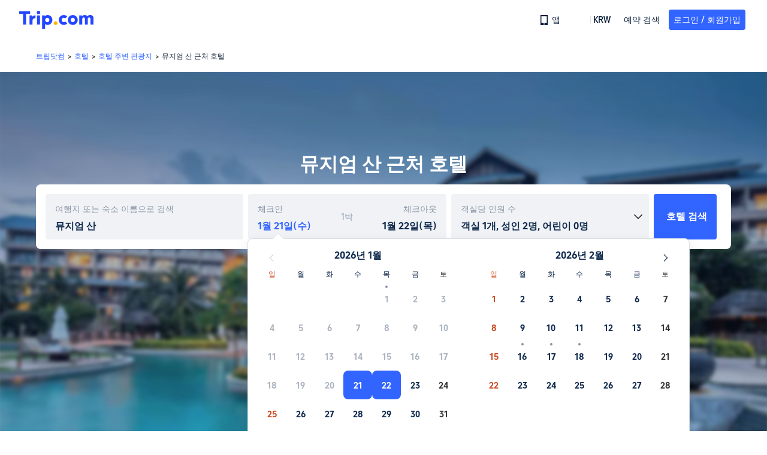

--- FILE ---
content_type: text/html; charset=utf-8
request_url: https://kr.trip.com/hot/%EB%AE%A4%EC%A7%80%EC%97%84+%EC%82%B0+%EA%B7%BC%EC%B2%98+%ED%98%B8%ED%85%94/
body_size: 95156
content:
<!DOCTYPE html>
<html lang="ko-KR" data-idc="SGP-ALI" dir="ltr">
  <head>
    <meta charset="utf-8" />
    <meta
      content="width=device-width, initial-scale=1.0, maximum-scale=5.0, user-scalable=yes"
      name="viewport"
    />
    <link rel="stylesheet" href="https://aw-s.tripcdn.com/modules/ibu/online-assets/font.ddfdb9c8916dd1ec37cbf52f9391aca5.css" />
    <link rel="stylesheet" href="" />
    <!-- 优化i18n脚本加载 -->
    <script>
        const scriptArrs = []; // 依赖i18n加载完成的脚本数组
        // 处理i18n的状态
        const handleI18nStatus = () => {
            window.i18nReady = true;
            for(let cb of scriptArrs){
                cb();
            }
        }
        // 处理脚本的回调函数（渲染函数）
        const functionHandleCb = (cb) => {
            if(window.i18nReady){
                cb();
            } else {
                scriptArrs.push(cb)
            }
        }
    </script>
    <script src="https://aw-s.tripcdn.com/ares/api/cc?f=locale%2Fv3%2F100009239%2Fko-KR.js%2C%2Flocale%2Fv3%2F330153%2Fko-KR.js%2C%2Flocale%2Fv3%2F33000016%2Fko-KR.js%2C%2Flocale%2Fv3%2F6002%2Fko-KR.js%2C%2Flocale%2Fv3%2F100014416%2Fko-KR.js%2C%2Flocale%2Fv3%2F100014113%2Fko-KR.js%2C%2Flocale%2Fv3%2F100015471%2Fko-KR.js%2C%2Flocale%2Fv3%2F330151%2Fko-KR.js%2C%2Flocale%2Fv3%2F33000010%2Fko-KR.js%2C%2Flocale%2Fv3%2F6001%2Fko-KR.js%2C%2Flocale%2Fv3%2F100018131%2Fko-KR.js%2C%2Flocale%2Fv3%2F100014219%2Fko-KR.js&#38;etagc=ad35f3e727e4f44ed879a13661ee388f" defer="defer" onload="handleI18nStatus()"></script>
  
  

<meta name="description" content="뮤지엄 산 근처 호텔 &#38; 2026 저가 항공권.저비용 항공사 예약부터 최소 경비로 떠나는 휴가 예약, 출장 비용 절감 등 트립닷컴에서 찾으시는 다양한 항공권을 검색할 수 있습니다. 찾으시는 항공권을 검색하고 최저가로 떠나세요!" />
<meta property="og:description" content="" />


<meta name="keywords" content="뮤지엄 산 근처 호텔" />


<title>뮤지엄 산 근처 호텔 주변 호텔 베스트 10|트립닷컴</title>
<meta property="og:title" content="뮤지엄 산 근처 호텔 주변 호텔 베스트 10|트립닷컴" />


<meta property="og:url" content="https://kr.trip.com/hot/%EB%AE%A4%EC%A7%80%EC%97%84+%EC%82%B0+%EA%B7%BC%EC%B2%98+%ED%98%B8%ED%85%94/" />



<meta property="og:url" content="https://kr.trip.com/hot/%EB%AE%A4%EC%A7%80%EC%97%84+%EC%82%B0+%EA%B7%BC%EC%B2%98+%ED%98%B8%ED%85%94/" />
<link rel="canonical" href="https://kr.trip.com/hot/%EB%AE%A4%EC%A7%80%EC%97%84+%EC%82%B0+%EA%B7%BC%EC%B2%98+%ED%98%B8%ED%85%94/" />




  
  <script type="application/ld+json">[{"@context":"https://schema.org","@type":"FAQPage","mainEntity":[{"@type":"Question","name":"원주 인기 버짓 호텔은 어디인가요?","acceptedAnswer":{"@type":"Answer","text":"<a href=\"https://kr.trip.com/hotels/wonju-si-hotel-detail-15309606/wonju-city-hotel-hyeoksin/\">원주시티호텔 혁신도시점</a>, <a href=\"https://kr.trip.com/hotels/wonju-si-hotel-detail-71584919/wonju-ippda-hotel/\">원주 이쁘다 호텔</a> 및 <a href=\"https://kr.trip.com/hotels/wonju-si-hotel-detail-58057821/wonju-hotel-may/\">원주 호텔 메이</a>  호텔은 가격대비 높은 평점을 자랑하는 가성비 최고 호텔입니다."}},{"@type":"Question","name":"원주 추천 호텔, 객실 요금은 얼마인가요?","acceptedAnswer":{"@type":"Answer","text":"트립닷컴 데이터베이스 통계에 따르면, 원주 호텔 숙박 1박당 평균요금은 KRW 144,695입니다. \n단, 해당 요금 정보는 참고용으로 상시 변동할 수 있습니다."}},{"@type":"Question","name":"원주 추천 호텔은 어디인가요?","acceptedAnswer":{"@type":"Answer","text":"원주 출장 또는 휴가를 계획하세요? 호텔과 여러 숙박 시설 중 가장 만족스러운 곳, <a href=\"https://kr.trip.com/hotels/wonju-si-hotel-detail-15050149/wonju-central-hotel/\">원주 센트럴 호텔</a>, <a href=\"https://kr.trip.com/hotels/wonju-si-hotel-detail-104456929/wonju-wj-hotel-full-house/\">WJ호텔풀하우스</a> 및 <a href=\"https://kr.trip.com/hotels/wonju-si-hotel-detail-58057821/wonju-hotel-may/\">원주 호텔 메이</a> 호텔을 예약해보세요!"}},{"@type":"Question","name":"현지식 조식을 즐길 수 있는 원주 추천 호텔이 있나요?","acceptedAnswer":{"@type":"Answer","text":"여행에서 놓칠 수 없는 호텔 조식뷔페, 다양한 메뉴를 여유롭게 즐길 수 있어 호텔 예약 시 고려하는 중요한 항목이죠? 이번 여행에 <a href=\"https://kr.trip.com/hotels/wonju-si-hotel-detail-100030065/gorillahotel/\">고릴라 호텔</a>, <a href=\"https://kr.trip.com/hotels/wonju-si-hotel-detail-15050149/wonju-central-hotel/\">원주 센트럴 호텔</a> 및 <a href=\"https://kr.trip.com/hotels/wonju-si-hotel-detail-55217307/hotel-biz-inn/\">베니키아호텔 비즈인</a>  호텔은 어떠세요? 이른 아침 탁트인 창으로 들어오는 햇살을 맞으며 원주 스타일의 신선한 조식으로 하루를 시작할 수 있답니다."}},{"@type":"Question","name":"어린이 동반 가족 여행에 추천할만한 원주 인기 호텔은 어디인가요?","acceptedAnswer":{"@type":"Answer","text":"원주 패밀리 추천 호텔을 찾고 계세요? <a href=\"https://kr.trip.com/hotels/wonju-si-hotel-detail-51750318/orchid-hotel/\">오키드호텔</a>, <a href=\"https://kr.trip.com/hotels/wonju-si-hotel-detail-71580823/wonju-stay-hotel/\">원주 Wonju Stay Hotel</a> 및 <a href=\"https://kr.trip.com/hotels/wonju-si-hotel-detail-103826511/wonju-brown-dot-hotel-corporate-city/\">브라운도트 원주도시점</a>  호텔은 가족 여행객들이 많이 찾는 최저가 호텔입니다."}},{"@type":"Question","name":"원주 럭셔리 추천 호텔은 어디인가요?","acceptedAnswer":{"@type":"Answer","text":"<a href=\"https://kr.trip.com/hotels/wonju-si-hotel-detail-7237633/oak-valley-resort-valley-village/\">오크밸리 리조트 밸리 빌리지</a>  호텔은 호캉스에 딱! 맞는 원주 추천 럭셔리 호텔입니다."}},{"@type":"Question","name":"커플 여행에 적합한 원주 추천 호텔이 있나요?","acceptedAnswer":{"@type":"Answer","text":"신혼 여행 또는 커플 여행을 계획 중이세요? <a href=\"https://kr.trip.com/hotels/wonju-si-hotel-detail-51750318/orchid-hotel/\">오키드호텔</a>, <a href=\"https://kr.trip.com/hotels/wonju-si-hotel-detail-103826511/wonju-brown-dot-hotel-corporate-city/\">브라운도트 원주도시점</a> 및 <a href=\"https://kr.trip.com/hotels/wonju-si-hotel-detail-100030065/gorillahotel/\">고릴라 호텔</a>  호텔은 많은 커플 여행자들이 선호하는 인기 호텔입니다. 지금 확인해보세요! "}},{"@type":"Question","name":"원주 추천 호텔, 주말 객실 요금은 얼마인가요?","acceptedAnswer":{"@type":"Answer","text":"트립닷컴 데이터베이스 통계에 따르면, 원주 호텔 숙박 1박당 주말 평균요금은 KRW 218,308입니다. 단, 해당 요금 정보는 참고용으로 상시 변동할 수 있습니다."}},{"@type":"Question","name":"원주 출장을 위한 호텔 중 비즈니스 여행객에게 가장 인기있는 호텔은 어디인가요?","acceptedAnswer":{"@type":"Answer","text":"비즈니스 출장 호텔 예약에 가장 중요한 편리한 교통, 최적의 위치를 자랑하는 <a href=\"https://kr.trip.com/hotels/wonju-si-hotel-detail-55217307/hotel-biz-inn/\"> 베니키아호텔 비즈인</a>  호텔은 어떠세요? 출장기간 편안하게 지낼 수 있습니다. 트립닷컴에서 지금 최저가로 예약하세요. "}},{"@type":"Question","name":"유명한 현지 요리를 맛볼 수 있는 원주 인기 호텔이 있나요?","acceptedAnswer":{"@type":"Answer","text":"여행에서 빠질 수 없는 로컬 맛집 투어, 입소문이 자자한 줄 서서 먹는 맛집부터 현지 사람들에게 사랑받는 맛집들이 즐비한 거리에 위치한 <a href=\"https://kr.trip.com/hotels/wonju-si-hotel-detail-51750318/orchid-hotel/\">오키드호텔</a>, <a href=\"https://kr.trip.com/hotels/wonju-si-hotel-detail-41589804/boscoa-hotel/\">보스코아 호텔</a> 또는 <a href=\"https://kr.trip.com/hotels/wonju-si-hotel-detail-15309606/wonju-city-hotel-hyeoksin/\">원주시티호텔 혁신도시점</a> . 호텔을 확인해보세요. 멀리 갈 필요 없이 호텔 주변 맛집에서 현지 분위기도 느끼면서 즐거운 시간을 보낼 수 있습니다."}},{"@type":"Question","name":"원주 호텔 중 이용자 평점이 가장 높은 호텔은 어디인가요?","acceptedAnswer":{"@type":"Answer","text":"원주 여행을 위해 호텔을 확인 중이세요? 마음에 드는 호텔을 고르기 어려울때, 트립닷컴 추천 호텔을 확인해보세요. 트립닷컴 데이터베이스 통계에 따르면, <a href=\"https://kr.trip.com/hotels/wonju-si-hotel-detail-58066631/circumference-h/\">에이치(H)모텔</a>, <a href=\"https://kr.trip.com/hotels/wonju-si-hotel-detail-76227546/wonju-java-hotel/\">자바무인텔</a> 및 <a href=\"https://kr.trip.com/hotels/wonju-si-hotel-detail-81150527/wonju-hotel-deluna/\">호텔델루나</a>  호텔이 여행자 평점 중 가장 높은 점수를 자랑하는 호텔입니다. 지금 확인해보세요."}},{"@type":"Question","name":"주차장 시설을 잘 갖춘 원주 추천 호텔은 어디인가요?","acceptedAnswer":{"@type":"Answer","text":"원주 까지 자가용으로 여행할 계획이세요? 편리한 주차 시설을 잘 갖추고 있는 <a href=\"https://kr.trip.com/hotels/wonju-si-hotel-detail-1460404/interburgo-hotel-wonju/\">호텔인터불고 원주</a>, <a href=\"https://kr.trip.com/hotels/wonju-si-hotel-detail-100030065/gorillahotel/\">고릴라 호텔</a> 또는 <a href=\"https://kr.trip.com/hotels/wonju-si-hotel-detail-15309606/wonju-city-hotel-hyeoksin/\">원주시티호텔 혁신도시점</a>  호텔은 어떠세요? 넓은 주차 시설을 자랑하는 인기 호텔입니다."}},{"@type":"Question","name":"수영장 시설을 잘 갖춘 원주 추천 호텔은 어디인가요?","acceptedAnswer":{"@type":"Answer","text":"무더워진 날씨, 온 가족이 함께 하는 원주 여름 휴가를 계획하세요? . <a href=\"https://kr.trip.com/hotels/wonju-si-hotel-detail-109829065/wonju-john-n-jane-pool-villa/\">존앤제인</a>, <a href=\"https://kr.trip.com/hotels/wonju-si-hotel-detail-51750318/orchid-hotel/\">오키드호텔</a> 및 <a href=\"https://kr.trip.com/hotels/wonju-si-hotel-detail-23646583/ed-hotel/\">호텔 라움</a>  호텔은 가족 단위 여행객들이 신나게 즐길 수 있는 수영장은 잘 갖춘 인기 추천 호텔입니다."}},{"@type":"Question","name":"금연 객실을 잘 갖춘 원주 인기 호텔이 있나요?","acceptedAnswer":{"@type":"Answer","text":"호텔 예약 시 쾌적한 객실 환경이 더 중요시되는 요즘, <a href=\"https://kr.trip.com/hotels/wonju-si-hotel-detail-100030065/gorillahotel/\">고릴라 호텔</a>, <a href=\"https://kr.trip.com/hotels/wonju-si-hotel-detail-51750318/orchid-hotel/\">오키드호텔</a> 및 <a href=\"https://kr.trip.com/hotels/wonju-si-hotel-detail-15309606/wonju-city-hotel-hyeoksin/\">원주시티호텔 혁신도시점</a>  호텔은 쾌적한 호텔 스테이를 위하여 금연 객실을 잘 갖춘 원주 인기 호텔입니다."}},{"@type":"Question","name":"무료 Wi-Fi 시설을 잘 갖춘 원주 인기 호텔이 있나요?","acceptedAnswer":{"@type":"Answer","text":"출장 또는 휴가와 같이 어떤 여행이든 호텔을 고려할때 '인터넷 Wi-Fi'는 여행에 빠질 수 없는 필수 요소 중 하나이죠? <a href=\"https://kr.trip.com/hotels/wonju-si-hotel-detail-41589804/boscoa-hotel/\">보스코아 호텔</a>, <a href=\"https://kr.trip.com/hotels/wonju-si-hotel-detail-100030065/gorillahotel/\">고릴라 호텔</a> 및 <a href=\"https://kr.trip.com/hotels/wonju-si-hotel-detail-51750318/orchid-hotel/\">오키드호텔</a>  호텔은 초고속 무료 Wi-Fi를 제공하는 원주 추천 호텔입니다. 지금 확인해보세요!"}},{"@type":"Question","name":"장애인 전용 편의 시설을 잘 갖춘 원주 추천 호텔이 있나요?","acceptedAnswer":{"@type":"Answer","text":"<a href=\"https://kr.trip.com/hotels/wonju-si-hotel-detail-1460404/interburgo-hotel-wonju/\">호텔인터불고 원주</a>, <a href=\"https://kr.trip.com/hotels/wonju-si-hotel-detail-55217307/hotel-biz-inn/\">베니키아호텔 비즈인</a> 및 <a href=\"https://kr.trip.com/hotels/wonju-si-hotel-detail-10545017/sky-motel/\">스카이모텔</a>  호텔은 원주에서 장애인 전용 편의시설이 잘 갖춰진 인기 호텔입니다."}},{"@type":"Question","name":"피트니스 시설을 잘 갖춘 원주 인기 호텔은 어디인가요?","acceptedAnswer":{"@type":"Answer","text":"트립닷컴 이용자 평점에 따라, 피트니스 시설에서 가장 높은 평점을 받은 호텔은 <a href=\"https://kr.trip.com/hotels/wonju-si-hotel-detail-1460404/interburgo-hotel-wonju/\">호텔인터불고 원주</a> 및 <a href=\"https://kr.trip.com/hotels/wonju-si-hotel-detail-15050149/wonju-central-hotel/\">원주 센트럴 호텔</a> 입니다. 체계적인 프로그램과 세심한 맞춤형 서비스를 제공하는 웰니스 공간입니다."}}]}]</script>
  
  <script type="application/ld+json">[{"@context":"https://schema.org","@type":"Hotel","url":"https://kr.trip.com/hotels/wonju-si-hotel-detail-130928393/oak-valley-resort-hills-village/?city=72358&module=list&link=button&from_page=list&adult=1","name":"오크밸리 리조트 힐스 빌리지","description":"<p>※ 오크밸리 스키장 : 25년12/12(금) ~ 26년 02/21(토)</p><p>※ 쿠키런 스위트랜드(눈놀이동산) : 25년 12/20(토) ~ 26년 2/18(수)</p><p>※ 소나타오브라이트 기기 점검 :26년 01/12(월) ~ 미정</p><p>[체크인/아웃]</p><p>체크인 15:00 / 체크아웃 11:00 .</p><p>【공지사항】</p><p>• 배정받으시는 객실에 따라 전망의 차이가 있을 수 있습니다.</p><p>• 객실 내에는 샴푸와 바디워시가 비치되어 있습니다.</p><p>• 객실별 기준인원 외 추가 인원 입실 불가합니다.(영/유아 포함)</p><p>• 야외 시설의 경우 날씨에 따라 운영이 중단될 수 있습니다.</p><p>【공통 유의사항】</p><p>1. 객실별 최대 인원을 초과하여 입실할 수 없습니다.</p><p>2. 기준 인원외 추가 인원에 대해서는 추가 비용이 발생합니다.</p><p>3. 시설의 자세한 정보는 공식 홈페이지를 통해 확인 바랍니다.</p><p>4. 위의 정보는 숙박시설의 사정에 따라 변경될 수 있습니다.</p><p>5. 숙박시설에 따라 체크인 시 신분증 확인 및 개런티 카드 요청이 있을 수 있습니다.</p><p>6. 시설 전경 및 객실 사진은 이해를 돕기 위한 사진이므로, 실제와 상이할 수 있습니다. .</p><p>【취사 시설】</p><p>힐스빌리지 25평 외 전 객실 간단 취사 가능 객실 내 육류, 튀김류, 생선류 조리 금지 .</p><p>【투숙객 특전】</p><p>원주를 대표하는 관광지 소금산 그랜드밸리 케이블카&에스컬레이터 우대 할인 적용</p><p>• 체크인 다음날부터 할인 적용 (체크아웃 일자)</p><p>• 최대 4인까지 적용</p><p>• 현장에서 오크밸리 알림톡 제시 .</p><p>【조식 안내】</p><p>1. 밸리빌리지</p><p>- 위치: 밸리빌리지 빌리지센터 2층 더밸리키친</p><p>- 운영:  조식단품 (월–금) I 07:00 ~ 11:00 / 조식뷔페 (토–일) I 07:00 ~ 11:00</p><p>2.힐스빌리지</p><p>- 위치: 힐스빌리지 타워 C 로비층 포레스트</p><p>-운영: 조식뷔페 I 07:30 ~ 10:30</p><p>【부대 시설 안내】</p><p>1. 수영장 & 사우나 ( 하계기간 한정 야외수영장 오픈)</p><p>- 위치 : 힐스빌리지 D동 1층</p><p>- 운영시간 :</p><p>• 수영장 : 10:00~18:00 (입장마감 17:00) / 실내수영장 운영</p><p>• 사우나 : 07:00~19:00 (입장 마감 18:00)</p><p>- 이용금액 :대인 30,000 소인 25,000</p><p>※ 만13세미만 어린이 보호자와 동반 입장 필수</p><p>※ 업장 사정에 의해 운영 기간 및 시간 변동 가능</p><p>※ 48개월이상 어린이 혼욕금지</p><p>※ (중요) 수용인원 초과 시 입장이 제한될 수 있습니다. .</p><p>2. 소나타오브라이트 (26년 1월 12일~공사중)</p><p>- 위치 : 밸리빌리지 조각공원 정상부</p><p>- 운영시간 : 상시 20:00 ~ 23:00 (입장마감 22:00)</p><p>• 우천시 미운영 // 패키지 구매자 휴장시 사우나 이용권 대체 제공(부분환불 불가) .</p><p>3. 바운스 슈퍼파크</p><p>- 위치 : 밸리빌리지 빌리지 센터 1층</p><p>- 운영시간 :</p><p>ㄴ 월~목요일 10:00~19:00</p><p>ㄴ 금요일 11:00~20:00</p><p>ㄴ 주말 및 공휴일 09:00-20:00 • 신장 80cm 이상</p><p>• 신장 110cm 미만 : 일부 시설 이용 제한/보호자 동반 입장 필수</p><p>• 미끄럼방지 양말 별도 .</p><p>4. 퍼니팩토리 (야외 놀이공원)_동계 미운영</p><p>- 위치 : 빌리지 센터 1층 야외광장</p><p>- 운영시간 :</p><p>월~목: 11:00~18:30 / 금: 11:30 ~ 19:30 /주말 및 공휴일: 10:00 ~ 19:00</p><p>ㄴ 주말 야간 운영 / 현장상황에 따라 상이</p><p>ㄴ 우천으로 인해 이용 불가시 빅3 : 2시간 바운스 제공 (현장 안내 진행) 빅5 : 3시간 바운스 제공 (현장 안내 진행) .</p><p>5. 피클볼 파크_동계 미운영</p><p>테니스, 배드민턴, 탁구의 재미 요소가 모두 결합되어 신나고 즐겁게 즐길 수 있는 가족형 라켓 스포츠 피클볼 경기장으로, 국내 단일 전용 구장 기준 최대 규모인 8면의 코트를 선보이는 공간입니다.</p><p>- 위치 : 빌리지센터 3층 야외</p><p>- 운영 : 월~목 11:00~20:00 / 금 10:00~22:00 / 토 09:00~22:00 / 일 09:00~20:00</p><p>- 금액 : 주중 2만원 / 주말 3만원</p><p>- 포함 : 패들4개,공 4개</p><p>※ 1코트 1시간 이용 기준</p><p>※ 피클볼 코트는 랜덤 배정</p><p>※ 피클볼파크 방문 시 체크인 센터로 방문 ※ 입장 시 음료 제외 취식물 반입 제한</p><p>※ 구두/하이힐 입장이 제한(운동화 착용) ※ 피클볼 관련 장비 외 스포츠 물품은 반입이 제한</p><p>※ 설/우천 시 이용이 제한 됩니다(휴장) .</p>","image":"//ak-d.tripcdn.com/images/1mc5312000pq9ygdq3D7D_R_550_412_R5.jpg","address":{"@type":"PostalAddress","addressLocality":"원주","addressCountry":"대한민국"},"aggregateRating":{"@type":"AggregateRating","reviewCount":24,"ratingValue":8.5,"worstRating":0,"bestRating":10}},{"@context":"https://schema.org","@type":"Hotel","url":"https://kr.trip.com/hotels/wonju-si-hotel-detail-7237633/oak-valley-resort-valley-village/?city=72358&module=list&link=button&from_page=list&adult=1","name":"오크밸리 리조트 밸리 빌리지","description":"<p>※ 오크밸리 스키장 : 25년12/12(금) ~ 26년 02/21(토)</p><p>※ 쿠키런 스위트랜드(눈놀이동산) : 25년 12/20(토) ~ 26년 2/18(수)</p><p>※ 소나타오브라이트 기기 점검 :26년 01/12(월) ~ 미정</p><p>[체크인/아웃]</p><p>체크인 15:00 / 체크아웃 11:00 .</p><p>【공지사항】</p><p>• 배정받으시는 객실에 따라 전망의 차이가 있을 수 있습니다.</p><p>• 객실 내에는 샴푸와 바디워시가 비치되어 있습니다.</p><p>• 객실별 기준인원 외 추가 인원 입실 불가합니다.(영/유아 포함)</p><p>• 야외 시설의 경우 날씨에 따라 운영이 중단될 수 있습니다.</p><p>【공통 유의사항】</p><p>1. 객실별 최대 인원을 초과하여 입실할 수 없습니다.</p><p>2. 기준 인원외 추가 인원에 대해서는 추가 비용이 발생합니다.</p><p>3. 시설의 자세한 정보는 공식 홈페이지를 통해 확인 바랍니다.</p><p>4. 위의 정보는 숙박시설의 사정에 따라 변경될 수 있습니다.</p><p>5. 숙박시설에 따라 체크인 시 신분증 확인 및 개런티 카드 요청이 있을 수 있습니다.</p><p>6. 시설 전경 및 객실 사진은 이해를 돕기 위한 사진이므로, 실제와 상이할 수 있습니다. .</p><p>【취사 시설】</p><p>힐스빌리지 25평 외 전 객실 간단 취사 가능 객실 내 육류, 튀김류, 생선류 조리 금지 .</p><p>【투숙객 특전】</p><p>원주를 대표하는 관광지 소금산 그랜드밸리 케이블카&에스컬레이터 우대 할인 적용</p><p>• 체크인 다음날부터 할인 적용 (체크아웃 일자)</p><p>• 최대 4인까지 적용</p><p>• 현장에서 오크밸리 알림톡 제시 .</p><p>【조식 안내】</p><p>1. 밸리빌리지</p><p>- 위치: 밸리빌리지 빌리지센터 2층 더밸리키친</p><p>- 운영:  조식단품 (월–금) I 07:00 ~ 11:00 / 조식뷔페 (토–일) I 07:00 ~ 11:00</p><p>2.힐스빌리지</p><p>- 위치: 힐스빌리지 타워 C 로비층 포레스트</p><p>-운영: 조식뷔페 I 07:30 ~ 10:30</p><p>【부대 시설 안내】</p><p>1. 수영장 & 사우나 ( 하계기간 한정 야외수영장 오픈)</p><p>- 위치 : 힐스빌리지 D동 1층</p><p>- 운영시간 :</p><p>• 수영장 : 10:00~18:00 (입장마감 17:00) / 실내수영장 운영</p><p>• 사우나 : 07:00~19:00 (입장 마감 18:00)</p><p>- 이용금액 :대인 30,000 소인 25,000</p><p>※ 만13세미만 어린이 보호자와 동반 입장 필수</p><p>※ 업장 사정에 의해 운영 기간 및 시간 변동 가능</p><p>※ 48개월이상 어린이 혼욕금지</p><p>※ (중요) 수용인원 초과 시 입장이 제한될 수 있습니다. .</p><p>2. 소나타오브라이트 (26년 1월 12일~공사중)</p><p>- 위치 : 밸리빌리지 조각공원 정상부</p><p>- 운영시간 : 상시 20:00 ~ 23:00 (입장마감 22:00)</p><p>• 우천시 미운영 // 패키지 구매자 휴장시 사우나 이용권 대체 제공(부분환불 불가) .</p><p>3. 바운스 슈퍼파크</p><p>- 위치 : 밸리빌리지 빌리지 센터 1층</p><p>- 운영시간 :</p><p>ㄴ 월~목요일 10:00~19:00</p><p>ㄴ 금요일 11:00~20:00</p><p>ㄴ 주말 및 공휴일 09:00-20:00 • 신장 80cm 이상</p><p>• 신장 110cm 미만 : 일부 시설 이용 제한/보호자 동반 입장 필수</p><p>• 미끄럼방지 양말 별도 .</p><p>4. 퍼니팩토리 (야외 놀이공원)_동계 미운영</p><p>- 위치 : 빌리지 센터 1층 야외광장</p><p>- 운영시간 :</p><p>월~목: 11:00~18:30 / 금: 11:30 ~ 19:30 /주말 및 공휴일: 10:00 ~ 19:00</p><p>ㄴ 주말 야간 운영 / 현장상황에 따라 상이</p><p>ㄴ 우천으로 인해 이용 불가시 빅3 : 2시간 바운스 제공 (현장 안내 진행) 빅5 : 3시간 바운스 제공 (현장 안내 진행) .</p><p>5. 피클볼 파크_동계 미운영</p><p>테니스, 배드민턴, 탁구의 재미 요소가 모두 결합되어 신나고 즐겁게 즐길 수 있는 가족형 라켓 스포츠 피클볼 경기장으로, 국내 단일 전용 구장 기준 최대 규모인 8면의 코트를 선보이는 공간입니다.</p><p>- 위치 : 빌리지센터 3층 야외</p><p>- 운영 : 월~목 11:00~20:00 / 금 10:00~22:00 / 토 09:00~22:00 / 일 09:00~20:00</p><p>- 금액 : 주중 2만원 / 주말 3만원</p><p>- 포함 : 패들4개,공 4개</p><p>※ 1코트 1시간 이용 기준</p><p>※ 피클볼 코트는 랜덤 배정</p><p>※ 피클볼파크 방문 시 체크인 센터로 방문 ※ 입장 시 음료 제외 취식물 반입 제한</p><p>※ 구두/하이힐 입장이 제한(운동화 착용) ※ 피클볼 관련 장비 외 스포츠 물품은 반입이 제한</p><p>※ 설/우천 시 이용이 제한 됩니다(휴장) .</p>","image":"//ak-d.tripcdn.com/images/1mc0812000r32bhbz4EE4_R_550_412_R5.jpg","address":{"@type":"PostalAddress","addressLocality":"원주","addressCountry":"대한민국"},"aggregateRating":{"@type":"AggregateRating","reviewCount":149,"ratingValue":8.7,"worstRating":0,"bestRating":10}},{"@context":"https://schema.org","@type":"Hotel","url":"https://kr.trip.com/hotels/wonju-si-hotel-detail-103826575/wonju-munmak-oak-county-pension/?city=72358&module=list&link=button&from_page=list&adult=1","name":"문막오크카운티","description":"<p>오크밸리CC 골프장,스키장 차로 3분거리!</p><p>자연과 스포츠가 함께 어우러진 조용한 공간!</p><p>★ 체크인 메인카운터는 B동에 있습니다. ★</p><p>개인화기는 일체 사용할 수 없습니다. (부루스타, 숯, 화로대, 가스요리기구, 전기요리기구 등 일체)</p>","image":"//ak-d.tripcdn.com/images/0225112000ah1c3j1FAAF_R_550_412_R5.jpg","address":{"@type":"PostalAddress","addressLocality":"원주","addressCountry":"대한민국"},"aggregateRating":{"@type":"AggregateRating","reviewCount":2,"ratingValue":6,"worstRating":0,"bestRating":10}},{"@context":"https://schema.org","@type":"Hotel","url":"https://kr.trip.com/hotels/wonju-si-hotel-detail-11068274/finland-pension/?city=72358&module=list&link=button&from_page=list&adult=1","name":"더 핀란드 펜션","description":"<p>자연속 힐링하우스 더핀란드펜션을 찾아주신 여러분을 진심으로 환영합니다.더핀란드는 주택내외부및 단지조형,조경,수영장시설, 데크 등 더핀란드내의 모든 시설에 핀란드,오스트리아 등 북유럽산 천연목재를 사용하여 시공한자연속 힐링하우스 입니다. 편백나무, 삼나무, 스프러스소나무 등 에서 발산하는 \"피톤치트\" 자연치유의 힐링을 느껴보시길 기원합니다. 감사합니다.</p>","image":"//ak-d.tripcdn.com/images/0224g120009b0dj3hF99E_R_550_412_R5.jpg","address":{"@type":"PostalAddress","addressLocality":"원주","addressCountry":"대한민국"},"aggregateRating":{"@type":"AggregateRating","reviewCount":1,"ratingValue":10,"worstRating":0,"bestRating":10}},{"@context":"https://schema.org","@type":"Hotel","url":"https://kr.trip.com/hotels/wonju-si-hotel-detail-114306399/wonju-sogeumsan-village-pension/?city=72358&module=list&link=button&from_page=list&adult=1","name":"원주 소금산빌리지펜션","description":"<p>소금산 빌리지는 뛰어난 자연경관과 국내 최대 규모 원주의 랜드마크 소금산 그랜드밸리 모든 시설 중앙 센터에 위치하고 있으며 빌리지 테라스에서 야간 음악분수대와 미디어 파사드를 무료로 관람할 수 있고 출렁다리, 하늘정원길 데크산책로, 소금산 잔도, 스카이타워, 울렁다리, 범퍼 보트장, 네트 어드밴처 등 다양한 체험거리를 근거리에서 즐길 수 있는 최적의 장소임을 자랑합니다.</p>","image":"//ak-d.tripcdn.com/images/0586512000nw7e4zs415C_R_550_412_R5.jpg","address":{"@type":"PostalAddress","addressLocality":"원주","addressCountry":"대한민국"},"aggregateRating":{"@type":"AggregateRating","reviewCount":2,"ratingValue":6.6,"worstRating":0,"bestRating":10}},{"@context":"https://schema.org","@type":"Hotel","url":"https://kr.trip.com/hotels/wonju-si-hotel-detail-103826511/wonju-brown-dot-hotel-corporate-city/?city=72358&module=list&link=button&from_page=list&adult=1","name":"브라운도트 원주도시점","description":"<p>원주에 위치한 원주 브라운도트호텔 기업도시점의 경우 차로 15분 이내 거리에 간현 관광지 및 원주 중앙볼링센터 등이 있습니다. 이 호텔에서 뮤지엄산까지는 9.4km 떨어져 있으며, 9.9km 거리에는 원주중앙시장도 있습니다.</p><p>대표적인 편의 시설과 서비스로는 24시간 운영되는 프런트 데스크, 짐 보관, 엘리베이터 등이 있습니다. 시설 내에서 무료 셀프 주차 이용이 가능합니다.</p><p>에어컨이 설치된 40개의 객실에는 평면 TV도 갖추어져 있어 편하게 머무실 수 있습니다. 무료 무선 인터넷을 이용하실 수 있으며 케이블 채널 프로그램도 구비되어 있어 지루하지 않게 시간을 보내실 수 있습니다. 전용 욕실에는 무료 세면용품 및 비데도 갖추어져 있습니다. 편의 시설/서비스로는 전기 주전자 및 무료 생수 등이 있습니다.</p>","image":"//ak-d.tripcdn.com/images/1mc6a12000lq6d50900B9_R_550_412_R5.jpg","address":{"@type":"PostalAddress","addressLocality":"원주","addressCountry":"대한민국"},"aggregateRating":{"@type":"AggregateRating","reviewCount":65,"ratingValue":9.2,"worstRating":0,"bestRating":10}}]</script>
  
  <script type="application/ld+json">[{"@context":"https://schema.org","@type":"Hotel","url":"https://kr.trip.com/hotels/wonju-si-hotel-detail-81150527/wonju-hotel-deluna/?checkin=2026-01-28&checkout=2026-01-29","name":"호텔델루나","description":"<p>숙박 객실 조식 서비스 무료 (문 앞 배달)</p><p>2021.09 GRAND OPEN</p>","image":"https://ak-d.tripcdn.com/images/0222v12000cjxqppj3B57_R_420_308_R5.jpg","priceRange":"39,443원","address":{"@type":"PostalAddress","addressLocality":"원주","addressCountry":"대한민국"},"aggregateRating":{"@type":"AggregateRating","reviewCount":18,"ratingValue":9.4,"worstRating":0,"bestRating":10}},{"@context":"https://schema.org","@type":"Hotel","url":"https://kr.trip.com/hotels/wonju-si-hotel-detail-15309606/wonju-city-hotel-hyeoksin/?checkin=2026-01-28&checkout=2026-01-29","name":"원주시티호텔 혁신도시점","description":"<p>원주에 위치한 원주 시티 호텔 혁신에 머무실 경우 차로 5분 정도 이동하면 원주역사박물관 및 박경리 문학공원에 가실 수 있습니다. 이 호텔에서 남부탁구장까지는 4.3km 떨어져 있으며, 5.3km 거리에는 원주중앙시장도 있습니다.</p><p>원주 시티 호텔 혁신에 있는 레스토랑에서 만족스러운 식사를 즐겨보세요.</p><p>대표적인 편의 시설과 서비스로는 24시간 운영 비즈니스 센터, 간편 체크인, 24시간 운영되는 프런트 데스크 등이 있습니다. 시설 내에서 무료 셀프 주차 이용이 가능합니다.</p><p>에어컨이 설치된 49개의 객실에는 냉장고도 갖추어져 있어 편하게 머무실 수 있습니다. 무료 무선 인터넷을 이용하실 수 있으며 케이블 채널 프로그램도 구비되어 있어 지루하지 않게 시간을 보내실 수 있습니다. 욕실에는 샤워, 무료 세면용품, 헤어드라이어 등이 마련되어 있습니다. 편의 시설/서비스로는 금고 및 전기 주전자 등이 있으며 객실 정돈 서비스는 매일 제공됩니다.</p>","image":"https://ak-d.tripcdn.com/images/1mc5712000ilyjdac14FF_R_420_308_R5.jpg","priceRange":"56,950원","address":{"@type":"PostalAddress","addressLocality":"원주","addressCountry":"대한민국"},"aggregateRating":{"@type":"AggregateRating","reviewCount":57,"ratingValue":9.2,"worstRating":0,"bestRating":10}},{"@context":"https://schema.org","@type":"Hotel","url":"https://kr.trip.com/hotels/wonju-si-hotel-detail-103826511/wonju-brown-dot-hotel-corporate-city/?checkin=2026-01-28&checkout=2026-01-29","name":"브라운도트 원주도시점","description":"<p>원주에 위치한 원주 브라운도트호텔 기업도시점의 경우 차로 15분 이내 거리에 간현 관광지 및 원주 중앙볼링센터 등이 있습니다. 이 호텔에서 뮤지엄산까지는 9.4km 떨어져 있으며, 9.9km 거리에는 원주중앙시장도 있습니다.</p><p>대표적인 편의 시설과 서비스로는 24시간 운영되는 프런트 데스크, 짐 보관, 엘리베이터 등이 있습니다. 시설 내에서 무료 셀프 주차 이용이 가능합니다.</p><p>에어컨이 설치된 40개의 객실에는 평면 TV도 갖추어져 있어 편하게 머무실 수 있습니다. 무료 무선 인터넷을 이용하실 수 있으며 케이블 채널 프로그램도 구비되어 있어 지루하지 않게 시간을 보내실 수 있습니다. 전용 욕실에는 무료 세면용품 및 비데도 갖추어져 있습니다. 편의 시설/서비스로는 전기 주전자 및 무료 생수 등이 있습니다.</p>","image":"https://ak-d.tripcdn.com/images/1mc6a12000lq6d50900B9_R_420_308_R5.jpg","priceRange":"49,146원","address":{"@type":"PostalAddress","addressLocality":"원주","addressCountry":"대한민국"},"aggregateRating":{"@type":"AggregateRating","reviewCount":65,"ratingValue":9.2,"worstRating":0,"bestRating":10}},{"@context":"https://schema.org","@type":"Hotel","url":"https://kr.trip.com/hotels/wonju-si-hotel-detail-51750318/orchid-hotel/?checkin=2026-01-28&checkout=2026-01-29","name":"오키드호텔","description":"<p>원주에 위치한 오키드 호텔의 경우 차로 5분 이내 거리에 원주중앙시장 및 원주 중앙볼링센터 등이 있습니다. 이 호텔에서 웰리힐리파크 스노우파크까지는 43km 떨어져 있으며, 2km 거리에는 원주한지테마파크도 있습니다.</p><p>시즌별로 운영되는 야외 수영장 같은 레크리에이션 시설 외에 기타 편의 시설/서비스로 무료 무선 인터넷도 이용하실 수 있습니다.</p><p>호텔의 레스토랑에서 맛있는 식사를 즐겨보세요. 커피숍/카페에서는 스낵이 제공됩니다. 바/라운지에서는 좋아하는 음료를 마시며 갈증을 해소하실 수 있어요. 아침 식사(뷔페)가 주중 07:30 ~ 09:00에 유료로 제공됩니다.</p><p>대표적인 편의 시설과 서비스로는 24시간 운영 비즈니스 센터, 24시간 운영되는 프런트 데스크, 다국어 구사 가능 직원 등이 있습니다. 이 호텔에는 행사를 위한 2개의 회의실이 마련되어 있습니다. 시설 내에서 무료 셀프 주차 이용이 가능합니다.</p><p>에어컨이 설치된 85개의 객실에는 평면 TV도 갖추어져 있어 편하게 머무실 수 있습니다. 무료 무선 인터넷을 이용하실 수 있습니다. 전용 욕실에는 비데 및 헤어드라이어도 갖추어져 있습니다. 편의 시설/서비스로는 전기 주전자 및 무료 티백/인스턴트 커피 등이 있으며 객실 정돈 서비스는 요청 시 제공됩니다.</p>","image":"https://ak-d.tripcdn.com/images/200f1c000001clwg0834A_R_420_308_R5.jpg","priceRange":"72,348원","address":{"@type":"PostalAddress","addressLocality":"원주","addressCountry":"대한민국"},"aggregateRating":{"@type":"AggregateRating","reviewCount":133,"ratingValue":9.1,"worstRating":0,"bestRating":10}},{"@context":"https://schema.org","@type":"Hotel","url":"https://kr.trip.com/hotels/wonju-si-hotel-detail-23646583/ed-hotel/?checkin=2026-01-28&checkout=2026-01-29","name":"호텔 라움","description":"<p>원주에 위치한 ED 호텔의 경우 차로 5분 이내 거리에 남부탁구장 및 박경리 문학공원 등이 있습니다. 이 호텔에서 웰리힐리파크 스노우파크까지는 44.1km 떨어져 있으며, 12.6km 거리에는 치악산 국립공원도 있습니다.</p><p>ED 호텔의 숙박 고객을 위해 서비스를 제공하는 스낵바/델리에서는 간단한 식사가 가능합니다. 아침 식사(현지식)가 주중 07:00 ~ 09:00에 유료로 제공됩니다.</p><p>대표적인 편의 시설과 서비스로는 24시간 운영되는 프런트 데스크, 엘리베이터, 공용 구역에서의 커피/차 등이 있습니다. 시설 내에서 무료 주차 대행 이용이 가능합니다.</p><p>에어컨이 설치된 55개의 객실에는 평면 TV도 갖추어져 있어 편하게 머무실 수 있습니다. 무료 무선 인터넷도 지원되며 케이블 프로그램을 시청하실 수 있습니다. 전용 욕실에는 무료 세면용품 및 헤어드라이어도 갖추어져 있습니다. 편의 시설/서비스로는 전기 주전자, 무료 생수 등은 물론, 무료 시내 통화 서비스가 지원되는 전화도 있습니다.</p>","image":"https://ak-d.tripcdn.com/images/0223p12000m6p8dco6AE7_R_420_308_R5.jpg","priceRange":"47,458원","address":{"@type":"PostalAddress","addressLocality":"원주","addressCountry":"대한민국"},"aggregateRating":{"@type":"AggregateRating","reviewCount":11,"ratingValue":9,"worstRating":0,"bestRating":10}},{"@context":"https://schema.org","@type":"Hotel","url":"https://kr.trip.com/hotels/wonju-si-hotel-detail-55217307/hotel-biz-inn/?checkin=2026-01-28&checkout=2026-01-29","name":"베니키아호텔 비즈인","description":"<p>원주 중심에 자리한 호텔 비즈인의 경우 차로 5분 거리에는 박경리 문학공원, 5분 거리에는 원주역사박물관 등이 있습니다. 이 호텔에서 간현 관광지까지는 13.4km 떨어져 있으며, 13.5km 거리에는 치악산 국립공원도 있습니다.</p><p>무료 무선 인터넷, 콘시어지 서비스, 연회장 등의 편의 시설/서비스를 이용하실 수 있습니다.</p><p>이 호텔에서는 룸서비스(이용 시간 제한)를 이용하실 수 있습니다. 아침 식사(뷔페)를 매일 07:00 ~ 09:00에 유료로 이용하실 수 있습니다.</p><p>대표적인 편의 시설과 서비스로는 무료 유선 인터넷, 24시간 운영 비즈니스 센터, 로비의 무료 신문 등이 있습니다. 시설 내에서 무료 셀프 주차 이용이 가능합니다.</p><p>65개 객실에는 냉장고 및 LCD TV도 갖추어져 있어 편하게 머무실 수 있습니다. 침대에는 오리/거위털 이불 및 고급 침구 등이 갖추어져 있습니다. 무료 무선 인터넷을 이용하실 수 있으며 디지털 채널 프로그램도 구비되어 있어 지루하지 않게 시간을 보내실 수 있습니다. 욕실에는 고급 세면용품 및 헤어드라이어도 마련되어 있습니다.</p>","image":"https://ak-d.tripcdn.com/images/1mc4h12000nt40a5y6879_R_420_308_R5.jpg","priceRange":"74,457원","address":{"@type":"PostalAddress","addressLocality":"원주","addressCountry":"대한민국"},"aggregateRating":{"@type":"AggregateRating","reviewCount":62,"ratingValue":8.9,"worstRating":0,"bestRating":10}},{"@context":"https://schema.org","@type":"Hotel","url":"https://kr.trip.com/hotels/wonju-si-hotel-detail-7237633/oak-valley-resort-valley-village/?checkin=2026-01-28&checkout=2026-01-29","name":"오크밸리 리조트 밸리 빌리지","description":"<p>※ 오크밸리 스키장 : 25년12/12(금) ~ 26년 02/21(토)</p><p>※ 쿠키런 스위트랜드(눈놀이동산) : 25년 12/20(토) ~ 26년 2/18(수)</p><p>※ 소나타오브라이트 기기 점검 :26년 01/12(월) ~ 미정</p><p>[체크인/아웃]</p><p>체크인 15:00 / 체크아웃 11:00 .</p><p>【공지사항】</p><p>• 배정받으시는 객실에 따라 전망의 차이가 있을 수 있습니다.</p><p>• 객실 내에는 샴푸와 바디워시가 비치되어 있습니다.</p><p>• 객실별 기준인원 외 추가 인원 입실 불가합니다.(영/유아 포함)</p><p>• 야외 시설의 경우 날씨에 따라 운영이 중단될 수 있습니다.</p><p>【공통 유의사항】</p><p>1. 객실별 최대 인원을 초과하여 입실할 수 없습니다.</p><p>2. 기준 인원외 추가 인원에 대해서는 추가 비용이 발생합니다.</p><p>3. 시설의 자세한 정보는 공식 홈페이지를 통해 확인 바랍니다.</p><p>4. 위의 정보는 숙박시설의 사정에 따라 변경될 수 있습니다.</p><p>5. 숙박시설에 따라 체크인 시 신분증 확인 및 개런티 카드 요청이 있을 수 있습니다.</p><p>6. 시설 전경 및 객실 사진은 이해를 돕기 위한 사진이므로, 실제와 상이할 수 있습니다. .</p><p>【취사 시설】</p><p>힐스빌리지 25평 외 전 객실 간단 취사 가능 객실 내 육류, 튀김류, 생선류 조리 금지 .</p><p>【투숙객 특전】</p><p>원주를 대표하는 관광지 소금산 그랜드밸리 케이블카&에스컬레이터 우대 할인 적용</p><p>• 체크인 다음날부터 할인 적용 (체크아웃 일자)</p><p>• 최대 4인까지 적용</p><p>• 현장에서 오크밸리 알림톡 제시 .</p><p>【조식 안내】</p><p>1. 밸리빌리지</p><p>- 위치: 밸리빌리지 빌리지센터 2층 더밸리키친</p><p>- 운영:  조식단품 (월–금) I 07:00 ~ 11:00 / 조식뷔페 (토–일) I 07:00 ~ 11:00</p><p>2.힐스빌리지</p><p>- 위치: 힐스빌리지 타워 C 로비층 포레스트</p><p>-운영: 조식뷔페 I 07:30 ~ 10:30</p><p>【부대 시설 안내】</p><p>1. 수영장 & 사우나 ( 하계기간 한정 야외수영장 오픈)</p><p>- 위치 : 힐스빌리지 D동 1층</p><p>- 운영시간 :</p><p>• 수영장 : 10:00~18:00 (입장마감 17:00) / 실내수영장 운영</p><p>• 사우나 : 07:00~19:00 (입장 마감 18:00)</p><p>- 이용금액 :대인 30,000 소인 25,000</p><p>※ 만13세미만 어린이 보호자와 동반 입장 필수</p><p>※ 업장 사정에 의해 운영 기간 및 시간 변동 가능</p><p>※ 48개월이상 어린이 혼욕금지</p><p>※ (중요) 수용인원 초과 시 입장이 제한될 수 있습니다. .</p><p>2. 소나타오브라이트 (26년 1월 12일~공사중)</p><p>- 위치 : 밸리빌리지 조각공원 정상부</p><p>- 운영시간 : 상시 20:00 ~ 23:00 (입장마감 22:00)</p><p>• 우천시 미운영 // 패키지 구매자 휴장시 사우나 이용권 대체 제공(부분환불 불가) .</p><p>3. 바운스 슈퍼파크</p><p>- 위치 : 밸리빌리지 빌리지 센터 1층</p><p>- 운영시간 :</p><p>ㄴ 월~목요일 10:00~19:00</p><p>ㄴ 금요일 11:00~20:00</p><p>ㄴ 주말 및 공휴일 09:00-20:00 • 신장 80cm 이상</p><p>• 신장 110cm 미만 : 일부 시설 이용 제한/보호자 동반 입장 필수</p><p>• 미끄럼방지 양말 별도 .</p><p>4. 퍼니팩토리 (야외 놀이공원)_동계 미운영</p><p>- 위치 : 빌리지 센터 1층 야외광장</p><p>- 운영시간 :</p><p>월~목: 11:00~18:30 / 금: 11:30 ~ 19:30 /주말 및 공휴일: 10:00 ~ 19:00</p><p>ㄴ 주말 야간 운영 / 현장상황에 따라 상이</p><p>ㄴ 우천으로 인해 이용 불가시 빅3 : 2시간 바운스 제공 (현장 안내 진행) 빅5 : 3시간 바운스 제공 (현장 안내 진행) .</p><p>5. 피클볼 파크_동계 미운영</p><p>테니스, 배드민턴, 탁구의 재미 요소가 모두 결합되어 신나고 즐겁게 즐길 수 있는 가족형 라켓 스포츠 피클볼 경기장으로, 국내 단일 전용 구장 기준 최대 규모인 8면의 코트를 선보이는 공간입니다.</p><p>- 위치 : 빌리지센터 3층 야외</p><p>- 운영 : 월~목 11:00~20:00 / 금 10:00~22:00 / 토 09:00~22:00 / 일 09:00~20:00</p><p>- 금액 : 주중 2만원 / 주말 3만원</p><p>- 포함 : 패들4개,공 4개</p><p>※ 1코트 1시간 이용 기준</p><p>※ 피클볼 코트는 랜덤 배정</p><p>※ 피클볼파크 방문 시 체크인 센터로 방문 ※ 입장 시 음료 제외 취식물 반입 제한</p><p>※ 구두/하이힐 입장이 제한(운동화 착용) ※ 피클볼 관련 장비 외 스포츠 물품은 반입이 제한</p><p>※ 설/우천 시 이용이 제한 됩니다(휴장) .</p>","image":"https://ak-d.tripcdn.com/images/1mc0812000r32bhbz4EE4_R_420_308_R5.jpg","priceRange":"124,657원","address":{"@type":"PostalAddress","addressLocality":"원주","addressCountry":"대한민국"},"aggregateRating":{"@type":"AggregateRating","reviewCount":149,"ratingValue":8.7,"worstRating":0,"bestRating":10}},{"@context":"https://schema.org","@type":"Hotel","url":"https://kr.trip.com/hotels/wonju-si-hotel-detail-1460404/interburgo-hotel-wonju/?checkin=2026-01-28&checkout=2026-01-29","name":"호텔인터불고 원주","description":"<p>청결한 객실과 최고의 서비스를 아름다운 자연에서 즐기실 수 있습니다.</p><p>골프장을 비롯한 피트니스 센터, 연회장 등 다양한 부대시설을 갖추고 있어요!</p><p>가까운 주변 관광지로 원주레일바이크, 치악산, 박경리 문학공원 등에서 특별한 추억을 만들어보세요:)</p><p>■ 조식 안내 (문의 033-769-8221)</p><p>- 운영시간: 07:00 ~ 10:00 (마지막입장 09:30까지)</p><p>- 이용요금</p><p>성인 정상가: 36,000원 / 사전 결제시 할인가: 25,200원</p><p>소인(8~13세) 정상가: 23,000원 / 사전 결제시 할인가: 15,000원</p><p>미취학(36개월이상) 정상가: 13,000원 / 사전 결제시 할인가: 9,000원</p><p>■ 룸서비스 안내</p><p>- 운영시간: 07:00 ~ 09:50</p>","image":"https://ak-d.tripcdn.com/images/0223t12000brmtr4w2193_R_420_308_R5.jpg","priceRange":"72,559원","address":{"@type":"PostalAddress","addressLocality":"원주","addressCountry":"대한민국"},"aggregateRating":{"@type":"AggregateRating","reviewCount":59,"ratingValue":8.7,"worstRating":0,"bestRating":10}},{"@context":"https://schema.org","@type":"Hotel","url":"https://kr.trip.com/hotels/wonju-si-hotel-detail-71580823/wonju-stay-hotel/?checkin=2026-01-28&checkout=2026-01-29","name":"원주 Wonju Stay Hotel","description":"<p><p data-ibu-content-type='General_description'>원주 Wonju Stay Hotel의 위치는 시티투어를 하기 편리한 관광명소에 있습니다. 원주 Wonju Stay Hotel 객실은 원주 여행자들에게 편안함을 제공합니다. </p><p data-ibu-content-type='Traffic_landmarks'>호텔은 만종역에서 단, 4km 정도 거리에 있고, 원주공항에서는 단, 14km 정도 거리로 가까워 이동이 편리합니다. 일산근린공원, 스케이트보드 파크, 원주풀잎문화센터(풀잎문화센터 원주지부) 등 유명 관광지들이 모두 근처에 있어, 알찬 여행을 즐기실 수 있습니다. </p><p data-ibu-content-type='Top_facilities_amenities'>호텔 시설을 이용하여 하루 동안의 피로를 말끔히 푸실 수 있습니다. 호텔의 주차 공간을 이용할 수 있습니다. </p><p data-ibu-content-type='Reviews'>많은 여행자들이 훌륭한 위치의 호텔이라고 평가했습니다. 접근성이 편리한 숙박시설을 찾고 있는 여행자들에게 적합한 호텔입니다. </p></p>","image":"https://ak-d.tripcdn.com/images/0225i12000m8cvw6b9DFD_R_420_308_R5.jpg","priceRange":"44,505원","address":{"@type":"PostalAddress","addressLocality":"원주","addressCountry":"대한민국"},"aggregateRating":{"@type":"AggregateRating","reviewCount":17,"ratingValue":8.6,"worstRating":0,"bestRating":10}},{"@context":"https://schema.org","@type":"Hotel","url":"https://kr.trip.com/hotels/wonju-si-hotel-detail-130928393/oak-valley-resort-hills-village/?checkin=2026-01-28&checkout=2026-01-29","name":"오크밸리 리조트 힐스 빌리지","description":"<p>※ 오크밸리 스키장 : 25년12/12(금) ~ 26년 02/21(토)</p><p>※ 쿠키런 스위트랜드(눈놀이동산) : 25년 12/20(토) ~ 26년 2/18(수)</p><p>※ 소나타오브라이트 기기 점검 :26년 01/12(월) ~ 미정</p><p>[체크인/아웃]</p><p>체크인 15:00 / 체크아웃 11:00 .</p><p>【공지사항】</p><p>• 배정받으시는 객실에 따라 전망의 차이가 있을 수 있습니다.</p><p>• 객실 내에는 샴푸와 바디워시가 비치되어 있습니다.</p><p>• 객실별 기준인원 외 추가 인원 입실 불가합니다.(영/유아 포함)</p><p>• 야외 시설의 경우 날씨에 따라 운영이 중단될 수 있습니다.</p><p>【공통 유의사항】</p><p>1. 객실별 최대 인원을 초과하여 입실할 수 없습니다.</p><p>2. 기준 인원외 추가 인원에 대해서는 추가 비용이 발생합니다.</p><p>3. 시설의 자세한 정보는 공식 홈페이지를 통해 확인 바랍니다.</p><p>4. 위의 정보는 숙박시설의 사정에 따라 변경될 수 있습니다.</p><p>5. 숙박시설에 따라 체크인 시 신분증 확인 및 개런티 카드 요청이 있을 수 있습니다.</p><p>6. 시설 전경 및 객실 사진은 이해를 돕기 위한 사진이므로, 실제와 상이할 수 있습니다. .</p><p>【취사 시설】</p><p>힐스빌리지 25평 외 전 객실 간단 취사 가능 객실 내 육류, 튀김류, 생선류 조리 금지 .</p><p>【투숙객 특전】</p><p>원주를 대표하는 관광지 소금산 그랜드밸리 케이블카&에스컬레이터 우대 할인 적용</p><p>• 체크인 다음날부터 할인 적용 (체크아웃 일자)</p><p>• 최대 4인까지 적용</p><p>• 현장에서 오크밸리 알림톡 제시 .</p><p>【조식 안내】</p><p>1. 밸리빌리지</p><p>- 위치: 밸리빌리지 빌리지센터 2층 더밸리키친</p><p>- 운영:  조식단품 (월–금) I 07:00 ~ 11:00 / 조식뷔페 (토–일) I 07:00 ~ 11:00</p><p>2.힐스빌리지</p><p>- 위치: 힐스빌리지 타워 C 로비층 포레스트</p><p>-운영: 조식뷔페 I 07:30 ~ 10:30</p><p>【부대 시설 안내】</p><p>1. 수영장 & 사우나 ( 하계기간 한정 야외수영장 오픈)</p><p>- 위치 : 힐스빌리지 D동 1층</p><p>- 운영시간 :</p><p>• 수영장 : 10:00~18:00 (입장마감 17:00) / 실내수영장 운영</p><p>• 사우나 : 07:00~19:00 (입장 마감 18:00)</p><p>- 이용금액 :대인 30,000 소인 25,000</p><p>※ 만13세미만 어린이 보호자와 동반 입장 필수</p><p>※ 업장 사정에 의해 운영 기간 및 시간 변동 가능</p><p>※ 48개월이상 어린이 혼욕금지</p><p>※ (중요) 수용인원 초과 시 입장이 제한될 수 있습니다. .</p><p>2. 소나타오브라이트 (26년 1월 12일~공사중)</p><p>- 위치 : 밸리빌리지 조각공원 정상부</p><p>- 운영시간 : 상시 20:00 ~ 23:00 (입장마감 22:00)</p><p>• 우천시 미운영 // 패키지 구매자 휴장시 사우나 이용권 대체 제공(부분환불 불가) .</p><p>3. 바운스 슈퍼파크</p><p>- 위치 : 밸리빌리지 빌리지 센터 1층</p><p>- 운영시간 :</p><p>ㄴ 월~목요일 10:00~19:00</p><p>ㄴ 금요일 11:00~20:00</p><p>ㄴ 주말 및 공휴일 09:00-20:00 • 신장 80cm 이상</p><p>• 신장 110cm 미만 : 일부 시설 이용 제한/보호자 동반 입장 필수</p><p>• 미끄럼방지 양말 별도 .</p><p>4. 퍼니팩토리 (야외 놀이공원)_동계 미운영</p><p>- 위치 : 빌리지 센터 1층 야외광장</p><p>- 운영시간 :</p><p>월~목: 11:00~18:30 / 금: 11:30 ~ 19:30 /주말 및 공휴일: 10:00 ~ 19:00</p><p>ㄴ 주말 야간 운영 / 현장상황에 따라 상이</p><p>ㄴ 우천으로 인해 이용 불가시 빅3 : 2시간 바운스 제공 (현장 안내 진행) 빅5 : 3시간 바운스 제공 (현장 안내 진행) .</p><p>5. 피클볼 파크_동계 미운영</p><p>테니스, 배드민턴, 탁구의 재미 요소가 모두 결합되어 신나고 즐겁게 즐길 수 있는 가족형 라켓 스포츠 피클볼 경기장으로, 국내 단일 전용 구장 기준 최대 규모인 8면의 코트를 선보이는 공간입니다.</p><p>- 위치 : 빌리지센터 3층 야외</p><p>- 운영 : 월~목 11:00~20:00 / 금 10:00~22:00 / 토 09:00~22:00 / 일 09:00~20:00</p><p>- 금액 : 주중 2만원 / 주말 3만원</p><p>- 포함 : 패들4개,공 4개</p><p>※ 1코트 1시간 이용 기준</p><p>※ 피클볼 코트는 랜덤 배정</p><p>※ 피클볼파크 방문 시 체크인 센터로 방문 ※ 입장 시 음료 제외 취식물 반입 제한</p><p>※ 구두/하이힐 입장이 제한(운동화 착용) ※ 피클볼 관련 장비 외 스포츠 물품은 반입이 제한</p><p>※ 설/우천 시 이용이 제한 됩니다(휴장) .</p>","image":"https://ak-d.tripcdn.com/images/1mc5312000pq9ygdq3D7D_R_420_308_R5.jpg","priceRange":"113,478원","address":{"@type":"PostalAddress","addressLocality":"원주","addressCountry":"대한민국"},"aggregateRating":{"@type":"AggregateRating","reviewCount":24,"ratingValue":8.5,"worstRating":0,"bestRating":10}}]</script>
  
    <script defer src="https://static.tripcdn.com/packages/ibu/gtm-loader/~1.0.0/gtm-loader.js"></script>
    <script>
        if(!window.GTMLoadList){
             window.GTMLoadList = []
        }
        window.GTMLoadList.push([
            {
                id:'GTM-T2SD',
                disable: true,
            },
            {
                id:'GTM-W5446B',
                disable: true,
            },
        ])
        if(!window.dataLayer){
            window.dataLayer = []
        }
        window.dataLayer.push({"page_id":"10651179880","page_category":"seo_hot_Hotel-poi","prd_type":"common","event":"page_view","loginStatus":"guest","gtm.uniqueEventId":7,"locale":"ko-KR","language":"kr","region":"KR","currentcyCode":"KRW","allianceID":"","allianceSid":""});
    </script>
    
    <script
      src="https://static.tripcdn.com/cdnjs/react/17.0.2/umd/react.production.min.js"
      defer
    ></script>
    <script
      src="https://static.tripcdn.com/cdnjs/react-dom/17.0.2/umd/react-dom.production.min.js"
      defer
    ></script>
    
    <script>
      window["$_bf"] = { loaded: true };
      window["UBT_API"] = window["UBT_API"] || [];
      window["UBT_ITAG"] = true;
      window._flight_ubt_init = 1;
    </script>
    <script>
    var sendMetric = function(value) {
        console.debug("track metric:", value);
        var metricName = value && value.name;
        if (!metricName) {
          return;
        }

        var attribution = (value && value.attribution) || {};
        var element = "";
        if (metricName === "LCP") {
            element = attribution.element
        } else if (metricName === "INP") {
            element = attribution.interactionTarget
        } else if (metricName === 'CLS') {
            element = attribution.largestShiftTarget
        }
        if (window.UBT_API && window.UBT_API.push) {
            window["UBT_API"].push({
                type: "send",
                data: {
                    type: "dev_trace",
                    key: "seo_flight_vitals_track",
                    data: {
                        value: {
                            name: value ? value.name : undefined,
                            navigationType: value ? value.navigationType : undefined,
                            rating: value ? value.rating : undefined,
                            element: element,
                        },
                        isH5: "false"
                    }
                }
            }); 
            window["UBT_API"].push({
                type: "send",
                data: {
                    type: "metric",
                    key: 'o_nfes_perf_' + metricName, // 模板字符串改为字符串连接
                    data: {
                    value,
                    tag: {
                        isNew: true
                    }
                    },
                },
            });
        }
    };
    /**
     * ES5 兼容版本
     */
    // 辅助函数，用于模拟 ES6 的 Object.assign 或对象扩展运算符 (...)
    // 作用：将一个或多个源对象的属性复制到目标对象
    function _assign(target) {
        if (target == null) { // 处理 null 或 undefined
            throw new TypeError('Cannot convert undefined or null to object');
        }
        var to = Object(target);
        for (var index = 1; index < arguments.length; index++) {
            var nextSource = arguments[index];
            if (nextSource != null) { // 忽略 null 或 undefined 源对象
            for (var nextKey in nextSource) {
                // 避免遍历原型链上的属性
                if (Object.prototype.hasOwnProperty.call(nextSource, nextKey)) {
                to[nextKey] = nextSource[nextKey];
                }
            }
            }
        }
        return to;
    }


    var trackLogString = function(key, data) {
        var trackStr = "";
        try {
          trackStr = typeof data === "object" ? JSON.stringify(data) : data;
        } catch (error) {
          console.error("track string log error:", error);
        }
        console.debug("new trace:", key, trackStr);
        window["UBT_API"].push({
          type: "send",
          data: {
            type: "trace",
            key,
            data: trackStr,
          },
        });
    }
    var trackLog = function(key, data) {
        try {
          data = typeof data === "string" ? JSON.parse(data) : data;
        } catch (error) {
          console.error("adv track log error:", error);
        }
        var commonData = {
          currency: "",
          locale: "ko-KR",
          site: "",
          category: "",
          isH5: "false",
        };
        // 使用辅助函数 _assign 来合并对象，替代原来的 ... 扩展运算符
        var trackData = _assign({}, commonData, data);
        
        console.debug("trace:", key, JSON.stringify(trackData));
        if (typeof window["UBT_API"] === "undefined") {
          window["UBT_API"] = [];
          window["UBT_ITAG"] = true;
        }
        // 点击事件上报, 更新最后访问的模块信息
        if (data && data.moduleName && key === 147106) {
          // 根据埋点key判断事件类型
          let eventType = 'unknown';
          if (key === 147106) {
            eventType = 'click'; // 点击事件
          }
          if (window.updateLastAccessedModule) {
            window.updateLastAccessedModule(data.moduleName, eventType);
          } else {
             window["UBT_API"].push({
              type: "send",
              data: {
                type: "dev_trace",
                key: "seo_ubt_back_info",
                data: {
                  type: 'error',
                }
              }
            }); 
          }
        }
        window["UBT_API"].push({
          type: "send",
          data: {
            type: "trace",
            key,
            data: trackData,
          },
        });
    };
    window.trackLog = trackLog;
    </script>
    
    <link
      rel="preload"
      href="https://file.tripcdn.com/files/6/ibu_mkt/1o13e12000hg0zyly8324.css"
      as="style"
      onload="this.onload=null;this.rel='stylesheet'"
    />
    <noscript>
      <link rel="stylesheet" href="https://file.tripcdn.com/files/6/ibu_mkt/1o13e12000hg0zyly8324.css" />
    </noscript>
    
    <link
      rel="preload"
      href="https://file.tripcdn.com/files/6/ibu_mkt/1o10112000hg4umb7DD7C.css"
      as="style"
      onload="this.onload=null;this.rel='stylesheet'"
    />
    <noscript>
      <link rel="stylesheet" href="https://file.tripcdn.com/files/6/ibu_mkt/1o10112000hg4umb7DD7C.css" />
    </noscript>
    
    <link
      rel="preload"
      href="https://file.tripcdn.com/files/6/ibu_mkt/1o15v12000hg4wurjF300.css"
      as="style"
      onload="this.onload=null;this.rel='stylesheet'"
    />
    <noscript>
      <link rel="stylesheet" href="https://file.tripcdn.com/files/6/ibu_mkt/1o15v12000hg4wurjF300.css" />
    </noscript>
    
    <link
      rel="preload"
      href="https://file.tripcdn.com/files/6/ibu_mkt/1o11u12000qj5rmkpDC71.css"
      as="style"
      onload="this.onload=null;this.rel='stylesheet'"
    />
    <noscript>
      <link rel="stylesheet" href="https://file.tripcdn.com/files/6/ibu_mkt/1o11u12000qj5rmkpDC71.css" />
    </noscript>
    
    <link
      rel="preload"
      href="https://file.tripcdn.com/files/6/ibu_mkt/1o16r12000r6scijf7A4C.css"
      as="style"
      onload="this.onload=null;this.rel='stylesheet'"
    />
    <noscript>
      <link rel="stylesheet" href="https://file.tripcdn.com/files/6/ibu_mkt/1o16r12000r6scijf7A4C.css" />
    </noscript>
    
    <link
      rel="preload"
      href="https://file.tripcdn.com/files/6/ibu_mkt/1o16w12000qjfk7ipC73D.css"
      as="style"
      onload="this.onload=null;this.rel='stylesheet'"
    />
    <noscript>
      <link rel="stylesheet" href="https://file.tripcdn.com/files/6/ibu_mkt/1o16w12000qjfk7ipC73D.css" />
    </noscript>
    
    <link
      rel="preload"
      href="https://file.tripcdn.com/files/6/ibu_mkt/1o11s12000qjeh4zdACD9.css"
      as="style"
      onload="this.onload=null;this.rel='stylesheet'"
    />
    <noscript>
      <link rel="stylesheet" href="https://file.tripcdn.com/files/6/ibu_mkt/1o11s12000qjeh4zdACD9.css" />
    </noscript>
    
    <link
      rel="preload"
      href="https://file.tripcdn.com/files/6/ibu_mkt/1o13t12000qu68oemFECB.css"
      as="style"
      onload="this.onload=null;this.rel='stylesheet'"
    />
    <noscript>
      <link rel="stylesheet" href="https://file.tripcdn.com/files/6/ibu_mkt/1o13t12000qu68oemFECB.css" />
    </noscript>
    
    <link
      rel="preload"
      href="https://file.tripcdn.com/files/6/ibu_mkt/1o17012000qypdp8oA804.css"
      as="style"
      onload="this.onload=null;this.rel='stylesheet'"
    />
    <noscript>
      <link rel="stylesheet" href="https://file.tripcdn.com/files/6/ibu_mkt/1o17012000qypdp8oA804.css" />
    </noscript>
    
    
    <style>
    body {
      margin: 0;
      background-color: #f0f2f5;
    }

    body,
    html {
      overflow-x: hidden;
    }
html {
    width: 100%;
}
    body {
      -webkit-text-size-adjust: none;
      overflow-x: hidden;
      width:100%;
    }

    body,
    dd,
    dl,
    form,
    p {
      margin: 0;
      padding: 0;
    }

    h1,
    h2,
    h3,
    h4,
    h5,
    h6 {
      margin: 0;
    }

    li,
    ol,
    ul {
      margin: 0;
      list-style: none;
    }

    button,
    legend,
    li,
    ol,
    textarea,
    ul {
      padding: 0;
    }

    button {
      cursor: pointer;
      margin: 0;
      border: none;
      outline: none;
      background: none;
    }

    button,
    img {
      vertical-align: middle;
    }

    img {
      border: 0;
    }

    em,
    i {
      font-style: normal;
      padding: 0;
      margin: 0;
    }

    input {
      background: none;
      outline: none;
      border: 0;
    }

    a {
      text-decoration: none;
    }

    .t-2020-12>h1,
    h1,
    h1.t-h1 {
      font-size: 40px;
      line-height: 68px;
    }

    @media screen and (max-width: 768px) {

      .t-2020-12>h1,
      h1,
      h1.t-h1 {
        font-size: 24px;
        line-height: 30px;
      }
    }

    .t-2020-12,
    .t-2020-12>h2,
    h2 {
      color: #051A37;
      font-weight: 700;
      letter-spacing: 0;
      text-align: start;
    }

    @media screen and (max-width: 767.9px) {

      .t-2020-12,
      .t-2020-12>h2,
      h2 {
        font-size: 18px;
        line-height: 24px;
        margin-bottom: 12px;
      }
    }

    @media screen and (min-width: 768px) {

      .t-2020-12,
      .t-2020-12>h2,
      h2 {
        font-size: 28px;
        line-height: 34px;
        margin-bottom: 24px;
      }
    }

    .t-2020-12>h3,
    h3,
    t-h3 {
      font-size: 16px;
      line-height: 22px;
    }

    @media screen and (max-width: 768px) {

      .t-2020-12>h3,
      h3,
      t-h3 {
        font-size: 14px;
        line-height: 18px;
      }
    }

    @media screen and (min-width: 1024.1px) {
      .l-1160 {
        max-width: 1224px;
        margin-left: auto;
        margin-right: auto;
        padding-left: 32px;
        padding-right: 32px;
        box-sizing: border-box;
      }
    }

    @media screen and (min-width: 768px) and (max-width: 1024px) {
      .l-1160 {
        margin-left: 0;
        margin-right: 0;
        padding-left: 24px;
        padding-right: 24px;
      }
    }

    @media screen and (max-width: 767.9px) {
      .l-1160 {
        margin-left: 0;
        margin-right: 0;
        padding-left: 12px;
        padding-right: 12px;
      }
    }

    .p-ll60 {
      max-width: 1160px;
      width: 100%;
      top: -20px;
      position: relative;
      padding: 80px calc(50% - 580px) 0;
      background: #fff;
      border-radius: 20px;
    }

    @media screen and (min-width: 768px) and (max-width: 1224px) {
      .p-ll60 {
        box-sizing: border-box;
        margin-left: 0;
        margin-right: 0;
        padding-left: 32px;
        padding-right: 32px;
      }
    }

    @media screen and (max-width: 768px) {
      .p-ll60 {
        box-sizing: border-box;
        margin-left: 0;
        margin-right: 0;
        padding-left: 32px;
        padding-right: 32px;
      }
    }

    .p-ll60-spacebetween {
      padding: 24px calc(50% - 580px) 15px;
      background: rgba(50, 100, 255, 0.12);
      background-image: url(https://ak-d.tripcdn.com/images/0wj1312000a26212i5453.png);
    }

    @media screen and (min-width: 768px) and (max-width: 1224px) {
      .p-ll60-spacebetween {
        box-sizing: border-box;
        margin-left: 0;
        margin-right: 0;
        padding-left: 32px;
        padding-right: 32px;
      }
    }

    @media screen and (max-width: 768px) {
      .p-ll60-spacebetween {
        box-sizing: border-box;
        margin-left: 0;
        margin-right: 0;
        padding-left: 32px;
        padding-right: 32px;
      }
    }

    .p-ll60-bottom {
      padding: 48px calc(50% - 580px) 0;
    }

    @media screen and (min-width: 768px) and (max-width: 1224px) {
      .p-ll60-bottom {
        box-sizing: border-box;
        margin-left: 0;
        margin-right: 0;
        padding-left: 32px;
        padding-right: 32px;
      }
    }

    @media screen and (max-width: 768px) {
      .p-ll60-bottom {
        box-sizing: border-box;
        margin-left: 0;
        margin-right: 0;
        padding-left: 32px;
        padding-right: 32px;
      }
    }

    .p-ll60-spacebetween {
      max-width: 1160px;
      width: 100%;
      position: relative;
      top: -65px;
      padding: 15px calc(50% - 580px);
      background: rgba(50, 100, 255, 0.05);
      background-image: url(https://ak-d.tripcdn.com/images/0wj1p120009zjvqqtDDE4.png);
      background-repeat: no-repeat;
      background-size: cover;
    }

    @media screen and (min-width: 768px) and (max-width: 1224px) {
      .p-ll60-spacebetween {
        margin-left: 0;
        margin-right: 0;
      }
    }

    @media screen and (max-width: 768px) {
      .p-ll60-spacebetween {
        box-sizing: border-box;
        margin-left: 0;
        margin-right: 0;
      }
    }

    .p-ll60-bottom {
      max-width: 1160px;
      width: 100%;
      top: -60px;
      position: relative;
      padding: 30px calc(50% - 580px) 0;
      background: #fff;
    }

    @media screen and (min-width: 768px) and (max-width: 1224px) {
      .p-ll60-bottom {
        margin-left: 0;
        margin-right: 0;
        padding-left: calc(50% - 548px);
        padding-right: calc(50% - 548px);
      }
    }

    @media screen and (max-width: 768px) {
      .p-ll60-bottom {
        box-sizing: border-box;
        margin-left: 0;
        margin-right: 0;
        padding-left: calc(50% - 564px);
        padding-right: calc(50% - 564px);
      }
    }

    .m-64-48 {
      margin-bottom: 64px;
    }

    @media screen and (max-width: 768px) {
      .m-64-48 {
        margin-bottom: 48px;
      }
    }

    .m-64-0 {
      margin-bottom: 64px;
    }

    @media screen and (max-width: 768px) {
      .m-64-0 {
        margin-bottom: 0;
      }
    }

    .m-b-48 {
      margin-bottom: 48px;
    }

    .m-b-32 {
      margin-bottom: 32px;
    }

    .t-16 {
      color: #0f294d;
      font-size: 16px;
      font-weight: 700;
      text-align: center;
      margin-bottom: 16px;
    }

    .m-b-24 {
      margin-bottom: 24px;
    }

    .m-b-12 {
      margin-bottom: 12px;
    }

    .m-b-8 {
      margin-bottom: 8px;
    }

    @media screen and (min-width: 768px) {
      .m-b-48-24 {
        margin-bottom: 48px;
      }
    }

    @media screen and (max-width: 767.9px) {
      .m-b-48-24 {
        margin-bottom: 24px;
      }
    }

    .p-b-20 {
      padding-bottom: 8px;
    }

    @media screen and (max-width: 768px) {
      .p-b-20 {
        padding-bottom: 20px;
      }
    }
    .p-b-40 {
      padding-bottom: 40px;
    }

    @media screen and (max-width: 768px) {
      .p-b-40 {
        padding-bottom: 40px;
      }
    }
    .p-b-32 {
      padding-bottom: 32px;
    }

    @media screen and (max-width: 768px) {
      .p-b-32 {
        padding-bottom: 16px;
      }
    }
    .p-b-64 {
      padding-bottom: 64px;
    }

    @media screen and (max-width: 768px) {
      .p-b-64 {
        padding-bottom: 32px;
      }
    }
  </style>
  </head>
  <body>
    
    <input type="hidden" id="page_id" value="10651179880" />
    <input type="hidden" id="bf_ubt_markting_off" value="true" />
    <div id="app">
         <script>window['__CORE_SDK__'] = { AppID: 100037568 }</script>
<script async="" crossorigin="anonymous" src="https://static.tripcdn.com/packages/ares/nfes-libs/*/core.js?v=20251218" type="text/javascript"></script>
<script
  src="https://file.tripcdn.com/files/6/ibu_mkt/1o13d12000qlolv3y9A01.js"
  defer="defer"
  onload="window['cookie-banner'].renderWebCore({
    AppID: 100037568
  });"
></script>

        <div test-module="seo-platform-common-header">
        <link
  rel="preload"
  href="https://file.tripcdn.com/files/6/ibu_mkt/1o14d12000lh87fw4003B.css"
  as="style"
  onload="this.onload=null;this.rel='stylesheet'"
/>
<noscript>
  <link
    rel="stylesheet"
    href="https://file.tripcdn.com/files/6/ibu_mkt/1o14d12000lh87fw4003B.css"
  />
</noscript>

<script
  src="https://file.tripcdn.com/files/6/ibu_mkt/1o11f12000lh887p17FD6.js"
  defer="defer"
  onload="window.header.renderHeader(
      {
        showCurrencySelector: true,
        showLanguageSelector: true,
        channel: '',
        theme:  'white',
        simple: false,
        pageId: '10651179880',
        accountType: 1,
        locale: 'ko-KR',
        site: '',
        hideLocaleSwitcher: true,
      },
      document.querySelector('.header-container')
    );"
></script>
<div class="header-container" test-module="header">
  <div class="mc-hd mc-hd__en-xx mc-hd_theme_transparent mc-hd-single_row">
    <div class="mc-hd__inner">
      <div class="mc-hd__flex-con clear-float">
        <div class="mc-hd__logo-con mc-hd__logo-con-en-XX mc-hd__logo-layout-0">
          <a class="mc-hd__logo mc-hd__logo-en-xx"></a>
        </div>
      </div>
    </div>
  </div>
</div>
        </div>
        
        <div>
            <div module-name="seo-platform-crumb-container"><div class="l-1160 reactcomp-crumb-hot" style="display:block" test-module="platform_crumble">
  <div class="c-crumb-wrap">
      <div class="c-crumb" itemscope="" test-card="platform_crumble" itemtype="https://schema.org/BreadcrumbList">
      
          <div class="c-crumb__item has-link" itemprop="itemListElement" itemscope=""
                  itemtype="https://schema.org/ListItem" test-item="platform_crumble_1">
                  
                  <a href="https://kr.trip.com/" itemprop="item">
                      <span itemprop="name">트립닷컴</span>
                  </a>
                  
                  <meta itemprop="position" content="0">
                  
              </div>
              
              <span class="c-crumb__splitter">&gt;</span>
              
      
          <div class="c-crumb__item has-link" itemprop="itemListElement" itemscope=""
                  itemtype="https://schema.org/ListItem" test-item="platform_crumble_2">
                  
                  <a href="https://kr.trip.com/hotels/" itemprop="item">
                      <span itemprop="name">호텔</span>
                  </a>
                  
                  <meta itemprop="position" content="1">
                  
              </div>
              
              <span class="c-crumb__splitter">&gt;</span>
              
      
          <div class="c-crumb__item has-link" itemprop="itemListElement" itemscope=""
                  itemtype="https://schema.org/ListItem" test-item="platform_crumble_3">
                  
                  <a href="https://kr.trip.com/hot/hotel-poi/" itemprop="item">
                      <span itemprop="name">호텔 주변 관광지</span>
                  </a>
                  
                  <meta itemprop="position" content="2">
                  
              </div>
              
              <span class="c-crumb__splitter">&gt;</span>
              
      
          <div class="c-crumb__item" itemprop="itemListElement" itemscope=""
                  itemtype="https://schema.org/ListItem" test-item="platform_crumble_4">
                  
                  <span itemprop="name" class="no-link">뮤지엄 산 근처 호텔</span>
                  
                  <meta itemprop="position" content="3">
                  
              </div>
              
      
      </div>
  </div>
</div></div>
        </div>
        
        <div>
            <div module-name="seo-platform-hotel-search-box">
<link rel="preload" href="https://file.tripcdn.com/files/6/ibu_mkt/1o14e12000pnve6w799AC.css" as="style" onload="this.onload=null;this.rel='stylesheet'" />
  <div class="seo-platform-hotel-search-box-container loading" text-module="seo-platform-hotel-search-box">
    <div
      id="seo-hotel-search-box"
      class="search-area ab-test-b"
      style="
        height: 750px;
        margin-bottom: 10px;
        position: relative;
        overflow: hidden;
      "
    >
      <div class="bg-blur">
        <img
          src="https://ak-d.tripcdn.com/images/1x24512000p00scej9EBA_W_1125_2436_R5_Q50.webp"
          alt="test hotel box"
          style="
            background-position: center center;
            background-size: cover;
            width: 100%;
            height: 100%;
            object-fit: cover;
          "
        />
      </div>
      <div class="search-box-wrapper">
        <div class="title">
          <h1>&#60;h1&#62;뮤지엄 산 근처 호텔&#60;/h1&#62;</h1>
        </div>
        <div class="subTitle">
          <h2></h2>
        </div>
        <div class="hotel-search-box-wrapper">
          <ul class="ul-block">
            <li class="li-item li-item-destination">
              <div class="search-container">
                <div class="search-box">
                  <label class="label" for="hotels-destination"></label>
                </div>
              </div>
            </li>
            <li class="li-item li-item-calendar">
              <div class="calendar-container active-">
                <div class="time-tab checkin">
                </div>
                <div class="nights"><span></span></div>
                <div class="time-tab checkout">
                </div>
                <div>
                </div>
              </div>
            </li>
            <li class="li-item li-item-roomguest">
              <div class="room-guest-container">
              </div>
            </li>
            <li class="li-item li-item-btn">
              <div class="search-btn-wrap">
                <i class="smarticon u-icon-ic_new_search_line icon-search"></i
                >호텔 검색
              </div>
            </li>
          </ul>
        </div>
      </div>
    </div>
  </div>

  <style>
.seo-platform-hotel-search-box-container.loading #seo-hotel-search-box{height:750px;margin-bottom:10px;position:relative;overflow:hidden}.seo-platform-hotel-search-box-container.loading .search-box-wrapper .hotel-search-box-wrapper{height:108px;overflow:hidden}.seo-platform-hotel-search-box-container.loading .search-box-wrapper .hotel-search-box-wrapper .li-item{height:76px;overflow:hidden}.seo-platform-hotel-search-box-container.loading .search-box-wrapper .ul-blockul-block .li-item-destination,.seo-platform-hotel-search-box-container.loading .search-box-wrapper .ul-block .li-item-calendar,.seo-platform-hotel-search-box-container.loading .search-box-wrapper .ul-block .li-item-roomguest{animation:breath 800ms infinite alternate}@keyframes breath{0%{opacity:1}100%{opacity:0.3}}.search-area .search-box-wrapper:before{background-color:#FFF !important}.online-search-box{margin-bottom:24px;position:relative}.online-search-box .search-bg-container{position:absolute;width:100%;height:280px;overflow:hidden}.online-search-box .search-bg-container .search-bg-wrap{position:absolute;bottom:0;left:50%;transform:translateX(-50%);border-radius:50%;overflow:hidden;width:400vw;height:400vw}.online-search-box .search-bg-container .search-bg-wrap .search-bg{position:absolute;bottom:0;left:50%;transform:translateX(-50%);width:100vw;height:280px}.online-search-box .m-main-search{width:100%;top:0;padding:44px 0 0 0}.online-search-box .m-main-search .search-wrap{max-width:1180px;margin:0 auto;padding:0 32px}.online-search-box .m-main-search .search-wrap .search-header{position:relative;z-index:1;text-align:center;margin-bottom:20px;text-shadow:1px 2px 4px rgba(0,0,0,0.2)}.online-search-box .m-main-search .search-wrap .search-header h1,.online-search-box .m-main-search .search-wrap .search-header h2,.online-search-box .m-main-search .search-wrap .search-header h3,.online-search-box .m-main-search .search-wrap .search-header h4,.online-search-box .m-main-search .search-wrap .search-header h5,.online-search-box .m-main-search .search-wrap .search-header h6{margin:0;font-size:48px;font-weight:bold;color:#fff;line-height:68px}.online-search-box .m-main-search .main-search-box{position:relative;z-index:99}.online-search-box .m-main-search .main-search-box > div{box-shadow:0px 8px 10px 0px rgba(15,41,77,0.08)}.search-area{height:750px;margin-bottom:10px;position:relative;overflow:hidden}.search-area h1,.search-area h2{font-size:32px;font-weight:700}.search-area .bg-blur{width:calc(100%  + 10px);height:100%;position:absolute;left:-5px;top:-5px;filter:blur(3px);-webkit-filter:blur(3px)}.search-area .bg-blur::after{position:absolute;height:100%;width:100%;left:0;top:0;background:linear-gradient(180deg,rgba(15,41,77,0.4) 0%,rgba(15,41,77,0) 100%)}.search-area.hideBg{height:auto;margin-bottom:40px}.search-area.hideBg .search-box-wrapper > .title{padding:20px;color:#000}.search-area.hideBg .search-box-wrapper::after{position:static;height:0}.search-area.hideBg .search-box-wrapper{background:none}.search-area .search-box-wrapper{position:relative;height:100%;background:linear-gradient(180deg,rgba(15,41,77,0.4) 0%,rgba(15,41,77,0) 100%)}.search-area .search-box-wrapper::after{content:'';position:absolute;left:0;bottom:-10px;width:100%;height:120px}.search-area .search-box-wrapper::before{content:"";width:100%;height:30px;background-color:#f0f2f5;position:absolute;bottom:0;left:0;border-radius:32px 32px 0 0;z-index:9}.search-area .search-box-wrapper > .title{margin:0;padding:120px 60px 0px 60px;text-align:center;color:#fff;font-size:32px;font-weight:bold;line-height:38px;text-shadow:0px 4px 20px 0px #0f294d}.search-area .search-box-wrapper > .title.hasSubTitle{padding-bottom:0px}.search-area .search-box-wrapper > .subTitle h2{color:#fff;font-size:16px;line-height:38px;text-align:center;margin-bottom:20px;font-weight:400;min-height:38px}.search-area .search-box-wrapper .main-search-box{padding:0 16px}.search-area .search-box-wrapper .main-search-box > div{box-shadow:0px 8px 10px 0px rgba(15,41,77,0.08)}.ab-test-b .search-box-wrapper .hotel-search-box-wrapper .sub-choice{display:none}.ab-test-b .search-box-wrapper .hotel-search-box-wrapper .ul-block .li-item-destination{width:20%}.hotel-search-box-wrapper{font-family:BlinkMacSystemFont,-apple-system,Segoe UI,Roboto,Helvetica,Arial,sans-serif;min-width:704px;margin:0 auto;padding:16px;background:#fff;box-sizing:border-box;border-radius:8px}.hotel-search-box-wrapper .ul-block{list-style:none;margin-right:-8px;display:-webkit-box;display:-webkit-flex;display:-ms-flexbox;display:flex;flex-wrap:wrap}.hotel-search-box-wrapper .ul-block,.hotel-search-box-wrapper li{margin:0;padding:0;list-style:none}@media screen and (max-width:1279px){.hotel-search-box-wrapper .ul-block{flex-wrap:wrap}}.hotel-search-box-wrapper .ul-block .li-item{display:inline-block;vertical-align:top;box-sizing:border-box;flex:1 1;background:#f0f2f5;border-radius:4px;margin-right:8px}.hotel-search-box-wrapper .ul-block,.hotel-search-box-wrapper li{margin:0;padding:0;list-style:none}.search-container,.search-container .search-box{position:relative;width:100%;height:100%}.hotel-search-box-wrapper .ul-block .li-item-btn{flex:none}@media screen and (max-width:1279px){.hotel-search-box-wrapper .ul-block .li-item-btn{height:76px !important;border-radius:0 0 2px 0 !important}}.search-btn-wrap{background:#3264ff;height:100%;display:-webkit-inline-box;display:-webkit-inline-flex;display:-ms-inline-flexbox;display:inline-flex;align-items:center;justify-content:center;color:#fff;border:none;cursor:pointer;font-size:16px;font-weight:700;padding:0 16px;border-radius:4px}.search-btn-wrap .icon-search{font-size:32px;margin-right:5px}.hotel-search-box-wrapper dfn,.hotel-search-box-wrapper em,.hotel-search-box-wrapper i{font-weight:400;font-style:normal}.icon-search:before{display:none}@media screen and (min-width:1280px){.hotel-search-box-wrapper{width:1160px}}.h5-search-panel{height:100%;position:relative;overflow:hidden}.h5-search-panel .hide{width:0;height:0}.h5-search-panel .bg-blur{width:-webkit-calc(100% + 12px);width:calc(100% + 12px);height:-webkit-calc(100% + 12px);height:calc(100% + 12px);position:absolute;left:-5px;top:-5px;filter:url('data:image/svg+xml;charset=utf-8,<svg xmlns="http://www.w3.org/2000/svg"><filter id="filter"><feGaussianBlur stdDeviation="3" /></filter></svg>#filter');filter:blur(3px);-webkit-filter:blur(3px);z-index:-1;background:inherit}.h5-search-panel:before{content:"";width:100%;height:16px;background-color:#fff;position:absolute;bottom:-1px;left:0;border-radius:16px 16px 0 0;z-index:10}
</style>

 <script
  src="https://file.tripcdn.com/files/6/ibu_mkt/1o12j12000pnve6h50231.js" 
  defer="defer"
  crossorigin="anonymous"
  onload="functionHandleCb ? functionHandleCb(hotelSearchFormReadyCb) : hotelSearchFormReadyCb()">
 </script>
  
  <script>
    function hotelSearchFormReadyCb() {
        const container = document.querySelector('.seo-platform-hotel-search-box-container');
        const scriptResult = {"ua":{},"configProps":{"title":"<h1>뮤지엄 산 근처 호텔</h1>","defaultSearch":{"cityId":72358,"name":"원주","word":"원주","lat":37.34222,"lon":127.92016,"type":"UserLocation","displayName":"뮤지엄 산"},"calendar":{},"poiLongitude":127.8229613,"poiLatitude":37.4188199,"poiName":"뮤지엄 산"},"h5Props":{},"onlineProps":{"title":"<h1>뮤지엄 산 근처 호텔</h1>","subTitle":"","background":"https://ak-d.tripcdn.com/images/1x24512000p00scej9EBA_W_1125_2436_R5_Q50.webp","businessSearchBoxProps":{"searchBoxProps":{"defaultSearch":{"cityId":72358,"name":"원주","word":"원주","lat":37.34222,"lon":127.92016,"type":"UserLocation","displayName":"뮤지엄 산"},"calendar":{"checkIn":"2026-01-21","checkOut":"2026-01-22","night":1},"loadHistroy":false,"showCalendar":true,"rootId":"","keywords":"","btnText":"호텔 검색","business":true,"roomGuest":{"adults":2,"childAges":[],"children":0,"rooms":1},"hotHotelPoiAbTestVersion":"A"}}},"ctx":{"locale":"ko-KR","currency":"KRW","i18n":{},"dateTimeFormatter":{"i18n":{},"months":["1월","2월","3월","4월","5월","6월","7월","8월","9월","10월","11월","12월"],"shortMonths":["1월","2월","3월","4월","5월","6월","7월","8월","9월","10월","11월","12월"],"standaloneMonths":["1월","2월","3월","4월","5월","6월","7월","8월","9월","10월","11월","12월"],"shortStandaloneMonths":["1월","2월","3월","4월","5월","6월","7월","8월","9월","10월","11월","12월"],"shortCalendarMonths":["1월","2월","3월","4월","5월","6월","7월","8월","9월","10월","11월","12월"],"weekdays":["일요일","월요일","화요일","수요일","목요일","금요일","토요일"],"shortWeekdays":["일","월","화","수","목","금","토"],"meridiemAM":"AM","meridiemPM":"PM","meridiemFlag":false,"stringSplitConfig":{},"useTargetDateTZ":false},"isH5":false,"category":"seo_hot_Hotel-poi","site":"KR"},"id":"seo-hotel-search-box","defaultSearch":{"cityId":72358,"name":"원주","word":"원주","lat":37.34222,"lon":127.92016,"type":"UserLocation","displayName":"뮤지엄 산"},"poiData":{"keyword":"뮤지엄 산","title":"뮤지엄 산","lat":37.4188199,"lon":127.8229613,"filterId":"131|0","type":"131","value":""},"i18nNodeKeys":{"key.hotel.searchbox.echo.adult":"성인 %1$s명"}};

        window['hotel-search-box'].renderHotelSearchBox(
        scriptResult,
        container
        );
        container.classList.remove('loading');
    }
  </script>
</div>
        </div>
        
        <div>
            <div module-name="seo-platform-hotel-near-poi">
<!-- 酒店附近POI列表 -->
<div test-module="hotel-near-poi" data-clg="hotel-near-poi" class="hotel-near-poi-wrap new-style-type" id="sdk_init_hotelnearpoi" data-more-url="/hotels/list?city=72358&#38;countryId=&#38;s-keyword=%5B%22%EB%AE%A4%EC%A7%80%EC%97%84%20%EC%82%B0%22%2C%22131%7C0%22%2C%22131%22%2C%2237.4188199%7C127.8229613%7C%EB%AE%A4%EC%A7%80%EC%97%84%20%EC%82%B0%7C0%22%5D">
  <!-- 标题和查看全部按钮 -->
  <div class="hotel-near-poi-title" test-item="platform_hotel_nearpoi_title"><h2>뮤지엄 산 근처 호텔</h2></div>
  
  <div class="hotel-near-poi-view-more-btn" data-more-url="/hotels/list?city=72358&#38;countryId=&#38;s-keyword=%5B%22%EB%AE%A4%EC%A7%80%EC%97%84%20%EC%82%B0%22%2C%22131%7C0%22%2C%22131%22%2C%2237.4188199%7C127.8229613%7C%EB%AE%A4%EC%A7%80%EC%97%84%20%EC%82%B0%7C0%22%5D">
    <div class="hotel-near-poi-view-more-btn-text">모두 보기</div>
    <i></i>
  </div>
  
  <!-- 酒店列表 -->
  <div class="hotel-near-poi-items">
    
    <div class="hotel-near-poi-item">
      <div class="hotel-near-poi-box" data-hotel-url="https://kr.trip.com/hotels/wonju-si-hotel-detail-130928393/oak-valley-resort-hills-village/?city=72358&#38;module=list&#38;link=button&#38;from_page=list&#38;adult=1" data-deep-link="ctripglobal://hotel/HotelDetail?ct=72358&#38;hid=130928393&#38;cin=2026-01-28&#38;cout=2026-01-29">
        <!-- 酒店图片 -->
        <div class="hotel-near-poi-img left" test-item="platform_hotel_nearpoi_pic">
          <img src="//ak-d.tripcdn.com/images/1mc5312000pq9ygdq3D7D_R_550_412_R5.jpg" alt="오크밸리 리조트 힐스 빌리지" width="100%" height="100%" style="object-fit: cover;">
        </div>
        <!-- 酒店内容 -->
        <div class="hotel-near-poi-content right">
          <!-- 酒店标题和星级 -->
          <div class="hotel-title-container">
            <a href="https://kr.trip.com/hotels/wonju-si-hotel-detail-130928393/oak-valley-resort-hills-village/?city=72358&#38;module=list&#38;link=button&#38;from_page=list&#38;adult=1" title="오크밸리 리조트 힐스 빌리지">
              <span class="hotel-title" style="display:-webkit-box">
                <h3 test-item="platform_hotel_nearpoi_name">오크밸리 리조트 힐스 빌리지</h3>
              </span>
            </a>
            
            <div class="star-group" test-item="platform_hotel_nearpoi_star">
              
                
                <svg viewBox="0 0 1024 1024" xmlns="http://www.w3.org/2000/svg" width="16" height="16" fill="#ff9500"><path d="M512 64L627.2 387.2 960 435.2 736 659.2 787.2 992 512 819.2 236.8 992 288 659.2 64 435.2 396.8 387.2z"/></svg>
                
              
                
                <svg viewBox="0 0 1024 1024" xmlns="http://www.w3.org/2000/svg" width="16" height="16" fill="#ff9500"><path d="M512 64L627.2 387.2 960 435.2 736 659.2 787.2 992 512 819.2 236.8 992 288 659.2 64 435.2 396.8 387.2z"/></svg>
                
              
                
                <svg viewBox="0 0 1024 1024" xmlns="http://www.w3.org/2000/svg" width="16" height="16" fill="#ff9500"><path d="M512 64L627.2 387.2 960 435.2 736 659.2 787.2 992 512 819.2 236.8 992 288 659.2 64 435.2 396.8 387.2z"/></svg>
                
              
                
                <svg viewBox="0 0 1024 1024" xmlns="http://www.w3.org/2000/svg" width="16" height="16" fill="#ff9500"><path d="M512 64L627.2 387.2 960 435.2 736 659.2 787.2 992 512 819.2 236.8 992 288 659.2 64 435.2 396.8 387.2z"/></svg>
                
              
            </div>
            
          </div>
          <!-- 地址信息 -->
          
          <div class="address-info-container" test-item="platform_hotel_nearpoi_distance">
            
            <div class="city-container">원주</div>
            <span class="divider">|</span>
            <span class="address-container">뮤지엄 산까지 거리: 0.62km</span>
          </div>
          
          <!-- 描述 -->
          
          <div class="description" test-item="platform_hotel_nearpoi_description"><p>※ 오크밸리 스키장 : 25년12/12(금) ~ 26년 02/21(토)</p><p>※ 쿠키런 스위트랜드(눈놀이동산) : 25년 12/20(토) ~ 26년 2/18(수)</p><p>※ 소나타오브라이트 기기 점검 :26년 01/12(월) ~ 미정</p><p>[체크인/아웃]</p><p>체크인 15:00 / 체크아웃 11:00 .</p><p>【공지사항】</p><p>• 배정받으시는 객실에 따라 전망의 차이가 있을 수 있습니다.</p><p>• 객실 내에는 샴푸와 바디워시가 비치되어 있습니다.</p><p>• 객실별 기준인원 외 추가 인원 입실 불가합니다.(영/유아 포함)</p><p>• 야외 시설의 경우 날씨에 따라 운영이 중단될 수 있습니다.</p><p>【공통 유의사항】</p><p>1. 객실별 최대 인원을 초과하여 입실할 수 없습니다.</p><p>2. 기준 인원외 추가 인원에 대해서는 추가 비용이 발생합니다.</p><p>3. 시설의 자세한 정보는 공식 홈페이지를 통해 확인 바랍니다.</p><p>4. 위의 정보는 숙박시설의 사정에 따라 변경될 수 있습니다.</p><p>5. 숙박시설에 따라 체크인 시 신분증 확인 및 개런티 카드 요청이 있을 수 있습니다.</p><p>6. 시설 전경 및 객실 사진은 이해를 돕기 위한 사진이므로, 실제와 상이할 수 있습니다. .</p><p>【취사 시설】</p><p>힐스빌리지 25평 외 전 객실 간단 취사 가능 객실 내 육류, 튀김류, 생선류 조리 금지 .</p><p>【투숙객 특전】</p><p>원주를 대표하는 관광지 소금산 그랜드밸리 케이블카&에스컬레이터 우대 할인 적용</p><p>• 체크인 다음날부터 할인 적용 (체크아웃 일자)</p><p>• 최대 4인까지 적용</p><p>• 현장에서 오크밸리 알림톡 제시 .</p><p>【조식 안내】</p><p>1. 밸리빌리지</p><p>- 위치: 밸리빌리지 빌리지센터 2층 더밸리키친</p><p>- 운영:  조식단품 (월–금) I 07:00 ~ 11:00 / 조식뷔페 (토–일) I 07:00 ~ 11:00</p><p>2.힐스빌리지</p><p>- 위치: 힐스빌리지 타워 C 로비층 포레스트</p><p>-운영: 조식뷔페 I 07:30 ~ 10:30</p><p>【부대 시설 안내】</p><p>1. 수영장 & 사우나 ( 하계기간 한정 야외수영장 오픈)</p><p>- 위치 : 힐스빌리지 D동 1층</p><p>- 운영시간 :</p><p>• 수영장 : 10:00~18:00 (입장마감 17:00) / 실내수영장 운영</p><p>• 사우나 : 07:00~19:00 (입장 마감 18:00)</p><p>- 이용금액 :대인 30,000 소인 25,000</p><p>※ 만13세미만 어린이 보호자와 동반 입장 필수</p><p>※ 업장 사정에 의해 운영 기간 및 시간 변동 가능</p><p>※ 48개월이상 어린이 혼욕금지</p><p>※ (중요) 수용인원 초과 시 입장이 제한될 수 있습니다. .</p><p>2. 소나타오브라이트 (26년 1월 12일~공사중)</p><p>- 위치 : 밸리빌리지 조각공원 정상부</p><p>- 운영시간 : 상시 20:00 ~ 23:00 (입장마감 22:00)</p><p>• 우천시 미운영 // 패키지 구매자 휴장시 사우나 이용권 대체 제공(부분환불 불가) .</p><p>3. 바운스 슈퍼파크</p><p>- 위치 : 밸리빌리지 빌리지 센터 1층</p><p>- 운영시간 :</p><p>ㄴ 월~목요일 10:00~19:00</p><p>ㄴ 금요일 11:00~20:00</p><p>ㄴ 주말 및 공휴일 09:00-20:00 • 신장 80cm 이상</p><p>• 신장 110cm 미만 : 일부 시설 이용 제한/보호자 동반 입장 필수</p><p>• 미끄럼방지 양말 별도 .</p><p>4. 퍼니팩토리 (야외 놀이공원)_동계 미운영</p><p>- 위치 : 빌리지 센터 1층 야외광장</p><p>- 운영시간 :</p><p>월~목: 11:00~18:30 / 금: 11:30 ~ 19:30 /주말 및 공휴일: 10:00 ~ 19:00</p><p>ㄴ 주말 야간 운영 / 현장상황에 따라 상이</p><p>ㄴ 우천으로 인해 이용 불가시 빅3 : 2시간 바운스 제공 (현장 안내 진행) 빅5 : 3시간 바운스 제공 (현장 안내 진행) .</p><p>5. 피클볼 파크_동계 미운영</p><p>테니스, 배드민턴, 탁구의 재미 요소가 모두 결합되어 신나고 즐겁게 즐길 수 있는 가족형 라켓 스포츠 피클볼 경기장으로, 국내 단일 전용 구장 기준 최대 규모인 8면의 코트를 선보이는 공간입니다.</p><p>- 위치 : 빌리지센터 3층 야외</p><p>- 운영 : 월~목 11:00~20:00 / 금 10:00~22:00 / 토 09:00~22:00 / 일 09:00~20:00</p><p>- 금액 : 주중 2만원 / 주말 3만원</p><p>- 포함 : 패들4개,공 4개</p><p>※ 1코트 1시간 이용 기준</p><p>※ 피클볼 코트는 랜덤 배정</p><p>※ 피클볼파크 방문 시 체크인 센터로 방문 ※ 입장 시 음료 제외 취식물 반입 제한</p><p>※ 구두/하이힐 입장이 제한(운동화 착용) ※ 피클볼 관련 장비 외 스포츠 물품은 반입이 제한</p><p>※ 설/우천 시 이용이 제한 됩니다(휴장) .</p></div>
          
          <!-- 按钮 -->
          <div class="list-card-price new-style-type">
            <button class="__btn_green select isJumpBtn130928393" type="button" data-hotel-url="/hotels/list/searchresults?city=72358&#38;hotelid=130928393&#38;s-keyword=%5B%22%EB%AE%A4%EC%A7%80%EC%97%84%20%EC%82%B0%22%2C%22131%7C0%22%2C%22131%22%2C%2237.4188199%7C127.8229613%7C%EB%AE%A4%EC%A7%80%EC%97%84%20%EC%82%B0%7C0%22%5D">예약가능여부 확인<i></i></button>
          </div>
        </div>
      </div>
    </div>
    
    <div class="hotel-near-poi-item">
      <div class="hotel-near-poi-box" data-hotel-url="https://kr.trip.com/hotels/wonju-si-hotel-detail-7237633/oak-valley-resort-valley-village/?city=72358&#38;module=list&#38;link=button&#38;from_page=list&#38;adult=1" data-deep-link="ctripglobal://hotel/HotelDetail?ct=72358&#38;hid=7237633&#38;cin=2026-01-28&#38;cout=2026-01-29">
        <!-- 酒店图片 -->
        <div class="hotel-near-poi-img left" test-item="platform_hotel_nearpoi_pic">
          <img src="//ak-d.tripcdn.com/images/1mc0812000r32bhbz4EE4_R_550_412_R5.jpg" alt="오크밸리 리조트 밸리 빌리지" width="100%" height="100%" style="object-fit: cover;">
        </div>
        <!-- 酒店内容 -->
        <div class="hotel-near-poi-content right">
          <!-- 酒店标题和星级 -->
          <div class="hotel-title-container">
            <a href="https://kr.trip.com/hotels/wonju-si-hotel-detail-7237633/oak-valley-resort-valley-village/?city=72358&#38;module=list&#38;link=button&#38;from_page=list&#38;adult=1" title="오크밸리 리조트 밸리 빌리지">
              <span class="hotel-title" style="display:-webkit-box">
                <h3 test-item="platform_hotel_nearpoi_name">오크밸리 리조트 밸리 빌리지</h3>
              </span>
            </a>
            
            <div class="star-group" test-item="platform_hotel_nearpoi_star">
              
                
                <svg viewBox="0 0 1024 1024" xmlns="http://www.w3.org/2000/svg" width="16" height="16" fill="#ff9500"><path d="M512 64L627.2 387.2 960 435.2 736 659.2 787.2 992 512 819.2 236.8 992 288 659.2 64 435.2 396.8 387.2z"/></svg>
                
              
                
                <svg viewBox="0 0 1024 1024" xmlns="http://www.w3.org/2000/svg" width="16" height="16" fill="#ff9500"><path d="M512 64L627.2 387.2 960 435.2 736 659.2 787.2 992 512 819.2 236.8 992 288 659.2 64 435.2 396.8 387.2z"/></svg>
                
              
                
                <svg viewBox="0 0 1024 1024" xmlns="http://www.w3.org/2000/svg" width="16" height="16" fill="#ff9500"><path d="M512 64L627.2 387.2 960 435.2 736 659.2 787.2 992 512 819.2 236.8 992 288 659.2 64 435.2 396.8 387.2z"/></svg>
                
              
                
                <svg viewBox="0 0 1024 1024" xmlns="http://www.w3.org/2000/svg" width="16" height="16" fill="#ff9500"><path d="M512 64L627.2 387.2 960 435.2 736 659.2 787.2 992 512 819.2 236.8 992 288 659.2 64 435.2 396.8 387.2z"/></svg>
                
              
            </div>
            
          </div>
          <!-- 地址信息 -->
          
          <div class="address-info-container" test-item="platform_hotel_nearpoi_distance">
            
            <div class="city-container">원주</div>
            <span class="divider">|</span>
            <span class="address-container">뮤지엄 산까지 거리: 1.66km</span>
          </div>
          
          <!-- 描述 -->
          
          <div class="description" test-item="platform_hotel_nearpoi_description"><p>※ 오크밸리 스키장 : 25년12/12(금) ~ 26년 02/21(토)</p><p>※ 쿠키런 스위트랜드(눈놀이동산) : 25년 12/20(토) ~ 26년 2/18(수)</p><p>※ 소나타오브라이트 기기 점검 :26년 01/12(월) ~ 미정</p><p>[체크인/아웃]</p><p>체크인 15:00 / 체크아웃 11:00 .</p><p>【공지사항】</p><p>• 배정받으시는 객실에 따라 전망의 차이가 있을 수 있습니다.</p><p>• 객실 내에는 샴푸와 바디워시가 비치되어 있습니다.</p><p>• 객실별 기준인원 외 추가 인원 입실 불가합니다.(영/유아 포함)</p><p>• 야외 시설의 경우 날씨에 따라 운영이 중단될 수 있습니다.</p><p>【공통 유의사항】</p><p>1. 객실별 최대 인원을 초과하여 입실할 수 없습니다.</p><p>2. 기준 인원외 추가 인원에 대해서는 추가 비용이 발생합니다.</p><p>3. 시설의 자세한 정보는 공식 홈페이지를 통해 확인 바랍니다.</p><p>4. 위의 정보는 숙박시설의 사정에 따라 변경될 수 있습니다.</p><p>5. 숙박시설에 따라 체크인 시 신분증 확인 및 개런티 카드 요청이 있을 수 있습니다.</p><p>6. 시설 전경 및 객실 사진은 이해를 돕기 위한 사진이므로, 실제와 상이할 수 있습니다. .</p><p>【취사 시설】</p><p>힐스빌리지 25평 외 전 객실 간단 취사 가능 객실 내 육류, 튀김류, 생선류 조리 금지 .</p><p>【투숙객 특전】</p><p>원주를 대표하는 관광지 소금산 그랜드밸리 케이블카&에스컬레이터 우대 할인 적용</p><p>• 체크인 다음날부터 할인 적용 (체크아웃 일자)</p><p>• 최대 4인까지 적용</p><p>• 현장에서 오크밸리 알림톡 제시 .</p><p>【조식 안내】</p><p>1. 밸리빌리지</p><p>- 위치: 밸리빌리지 빌리지센터 2층 더밸리키친</p><p>- 운영:  조식단품 (월–금) I 07:00 ~ 11:00 / 조식뷔페 (토–일) I 07:00 ~ 11:00</p><p>2.힐스빌리지</p><p>- 위치: 힐스빌리지 타워 C 로비층 포레스트</p><p>-운영: 조식뷔페 I 07:30 ~ 10:30</p><p>【부대 시설 안내】</p><p>1. 수영장 & 사우나 ( 하계기간 한정 야외수영장 오픈)</p><p>- 위치 : 힐스빌리지 D동 1층</p><p>- 운영시간 :</p><p>• 수영장 : 10:00~18:00 (입장마감 17:00) / 실내수영장 운영</p><p>• 사우나 : 07:00~19:00 (입장 마감 18:00)</p><p>- 이용금액 :대인 30,000 소인 25,000</p><p>※ 만13세미만 어린이 보호자와 동반 입장 필수</p><p>※ 업장 사정에 의해 운영 기간 및 시간 변동 가능</p><p>※ 48개월이상 어린이 혼욕금지</p><p>※ (중요) 수용인원 초과 시 입장이 제한될 수 있습니다. .</p><p>2. 소나타오브라이트 (26년 1월 12일~공사중)</p><p>- 위치 : 밸리빌리지 조각공원 정상부</p><p>- 운영시간 : 상시 20:00 ~ 23:00 (입장마감 22:00)</p><p>• 우천시 미운영 // 패키지 구매자 휴장시 사우나 이용권 대체 제공(부분환불 불가) .</p><p>3. 바운스 슈퍼파크</p><p>- 위치 : 밸리빌리지 빌리지 센터 1층</p><p>- 운영시간 :</p><p>ㄴ 월~목요일 10:00~19:00</p><p>ㄴ 금요일 11:00~20:00</p><p>ㄴ 주말 및 공휴일 09:00-20:00 • 신장 80cm 이상</p><p>• 신장 110cm 미만 : 일부 시설 이용 제한/보호자 동반 입장 필수</p><p>• 미끄럼방지 양말 별도 .</p><p>4. 퍼니팩토리 (야외 놀이공원)_동계 미운영</p><p>- 위치 : 빌리지 센터 1층 야외광장</p><p>- 운영시간 :</p><p>월~목: 11:00~18:30 / 금: 11:30 ~ 19:30 /주말 및 공휴일: 10:00 ~ 19:00</p><p>ㄴ 주말 야간 운영 / 현장상황에 따라 상이</p><p>ㄴ 우천으로 인해 이용 불가시 빅3 : 2시간 바운스 제공 (현장 안내 진행) 빅5 : 3시간 바운스 제공 (현장 안내 진행) .</p><p>5. 피클볼 파크_동계 미운영</p><p>테니스, 배드민턴, 탁구의 재미 요소가 모두 결합되어 신나고 즐겁게 즐길 수 있는 가족형 라켓 스포츠 피클볼 경기장으로, 국내 단일 전용 구장 기준 최대 규모인 8면의 코트를 선보이는 공간입니다.</p><p>- 위치 : 빌리지센터 3층 야외</p><p>- 운영 : 월~목 11:00~20:00 / 금 10:00~22:00 / 토 09:00~22:00 / 일 09:00~20:00</p><p>- 금액 : 주중 2만원 / 주말 3만원</p><p>- 포함 : 패들4개,공 4개</p><p>※ 1코트 1시간 이용 기준</p><p>※ 피클볼 코트는 랜덤 배정</p><p>※ 피클볼파크 방문 시 체크인 센터로 방문 ※ 입장 시 음료 제외 취식물 반입 제한</p><p>※ 구두/하이힐 입장이 제한(운동화 착용) ※ 피클볼 관련 장비 외 스포츠 물품은 반입이 제한</p><p>※ 설/우천 시 이용이 제한 됩니다(휴장) .</p></div>
          
          <!-- 按钮 -->
          <div class="list-card-price new-style-type">
            <button class="__btn_green select isJumpBtn7237633" type="button" data-hotel-url="/hotels/list/searchresults?city=72358&#38;hotelid=7237633&#38;s-keyword=%5B%22%EB%AE%A4%EC%A7%80%EC%97%84%20%EC%82%B0%22%2C%22131%7C0%22%2C%22131%22%2C%2237.4188199%7C127.8229613%7C%EB%AE%A4%EC%A7%80%EC%97%84%20%EC%82%B0%7C0%22%5D">예약가능여부 확인<i></i></button>
          </div>
        </div>
      </div>
    </div>
    
    <div class="hotel-near-poi-item">
      <div class="hotel-near-poi-box" data-hotel-url="https://kr.trip.com/hotels/wonju-si-hotel-detail-103826575/wonju-munmak-oak-county-pension/?city=72358&#38;module=list&#38;link=button&#38;from_page=list&#38;adult=1" data-deep-link="ctripglobal://hotel/HotelDetail?ct=72358&#38;hid=103826575&#38;cin=2026-01-28&#38;cout=2026-01-29">
        <!-- 酒店图片 -->
        <div class="hotel-near-poi-img left" test-item="platform_hotel_nearpoi_pic">
          <img src="//ak-d.tripcdn.com/images/0225112000ah1c3j1FAAF_R_550_412_R5.jpg" alt="문막오크카운티" width="100%" height="100%" style="object-fit: cover;">
        </div>
        <!-- 酒店内容 -->
        <div class="hotel-near-poi-content right">
          <!-- 酒店标题和星级 -->
          <div class="hotel-title-container">
            <a href="https://kr.trip.com/hotels/wonju-si-hotel-detail-103826575/wonju-munmak-oak-county-pension/?city=72358&#38;module=list&#38;link=button&#38;from_page=list&#38;adult=1" title="문막오크카운티">
              <span class="hotel-title" style="display:-webkit-box">
                <h3 test-item="platform_hotel_nearpoi_name">문막오크카운티</h3>
              </span>
            </a>
            
            <div class="star-group" test-item="platform_hotel_nearpoi_star">
              
                
                <svg viewBox="0 0 1024 1024" xmlns="http://www.w3.org/2000/svg" width="16" height="16" fill="#ff9500"><path d="M512 64L627.2 387.2 960 435.2 736 659.2 787.2 992 512 819.2 236.8 992 288 659.2 64 435.2 396.8 387.2z"/></svg>
                
              
                
                <svg viewBox="0 0 1024 1024" xmlns="http://www.w3.org/2000/svg" width="16" height="16" fill="#ff9500"><path d="M512 64L627.2 387.2 960 435.2 736 659.2 787.2 992 512 819.2 236.8 992 288 659.2 64 435.2 396.8 387.2z"/></svg>
                
              
            </div>
            
          </div>
          <!-- 地址信息 -->
          
          <div class="address-info-container" test-item="platform_hotel_nearpoi_distance">
            
            <div class="city-container">원주</div>
            <span class="divider">|</span>
            <span class="address-container">뮤지엄 산까지 거리: 1.77km</span>
          </div>
          
          <!-- 描述 -->
          
          <div class="description" test-item="platform_hotel_nearpoi_description"><p>오크밸리CC 골프장,스키장 차로 3분거리!</p><p>자연과 스포츠가 함께 어우러진 조용한 공간!</p><p>★ 체크인 메인카운터는 B동에 있습니다. ★</p><p>개인화기는 일체 사용할 수 없습니다. (부루스타, 숯, 화로대, 가스요리기구, 전기요리기구 등 일체)</p></div>
          
          <!-- 按钮 -->
          <div class="list-card-price new-style-type">
            <button class="__btn_green select isJumpBtn103826575" type="button" data-hotel-url="/hotels/list/searchresults?city=72358&#38;hotelid=103826575&#38;s-keyword=%5B%22%EB%AE%A4%EC%A7%80%EC%97%84%20%EC%82%B0%22%2C%22131%7C0%22%2C%22131%22%2C%2237.4188199%7C127.8229613%7C%EB%AE%A4%EC%A7%80%EC%97%84%20%EC%82%B0%7C0%22%5D">예약가능여부 확인<i></i></button>
          </div>
        </div>
      </div>
    </div>
    
    <div class="hotel-near-poi-item">
      <div class="hotel-near-poi-box" data-hotel-url="https://kr.trip.com/hotels/wonju-si-hotel-detail-42344084/wangju-oak-alley-pension/?city=72358&#38;module=list&#38;link=button&#38;from_page=list&#38;adult=1" data-deep-link="ctripglobal://hotel/HotelDetail?ct=72358&#38;hid=42344084&#38;cin=2026-01-28&#38;cout=2026-01-29">
        <!-- 酒店图片 -->
        <div class="hotel-near-poi-img left" test-item="platform_hotel_nearpoi_pic">
          <img src="//ak-d.tripcdn.com/images/0220x12000819uhdl09AF_R_550_412_R5.jpg" alt="오크앨리" width="100%" height="100%" style="object-fit: cover;">
        </div>
        <!-- 酒店内容 -->
        <div class="hotel-near-poi-content right">
          <!-- 酒店标题和星级 -->
          <div class="hotel-title-container">
            <a href="https://kr.trip.com/hotels/wonju-si-hotel-detail-42344084/wangju-oak-alley-pension/?city=72358&#38;module=list&#38;link=button&#38;from_page=list&#38;adult=1" title="오크앨리">
              <span class="hotel-title" style="display:-webkit-box">
                <h3 test-item="platform_hotel_nearpoi_name">오크앨리</h3>
              </span>
            </a>
            
            <div class="star-group" test-item="platform_hotel_nearpoi_star">
              
                
                <svg viewBox="0 0 1024 1024" xmlns="http://www.w3.org/2000/svg" width="16" height="16" fill="#ff9500"><path d="M512 64L627.2 387.2 960 435.2 736 659.2 787.2 992 512 819.2 236.8 992 288 659.2 64 435.2 396.8 387.2z"/></svg>
                
              
                
                <svg viewBox="0 0 1024 1024" xmlns="http://www.w3.org/2000/svg" width="16" height="16" fill="#ff9500"><path d="M512 64L627.2 387.2 960 435.2 736 659.2 787.2 992 512 819.2 236.8 992 288 659.2 64 435.2 396.8 387.2z"/></svg>
                
              
            </div>
            
          </div>
          <!-- 地址信息 -->
          
          <div class="address-info-container" test-item="platform_hotel_nearpoi_distance">
            
            <div class="city-container">원주</div>
            <span class="divider">|</span>
            <span class="address-container">뮤지엄 산까지 거리: 2.3km</span>
          </div>
          
          <!-- 描述 -->
          
          <div class="description" test-item="platform_hotel_nearpoi_description"><p>● 예약 인원에서 인원이 추가되는 경우 펜션에 미리 연락을 주시기 바랍니다.</p><p>● 기준 인원 초과 시 추가 인원에 대한 비용이 별도로 발생할 수 있습니다.</p><p>● 최대 인원 초과 시 입실이 불가능할 수 있으며, 해당 사유로 환불받을 수 없습니다.</p><p>● 반려동물 입실 가능 펜션 외에 반려동물 동반 시 입실이 거부될 수 있으며, 해당 사유로 환불받을 수 없습니다.</p><p>● 숙박업소는 법적으로 청소년 혼숙이 금지되어 있습니다.</p><p>● 미성년자의 예약 및 이용은 숙소 규정에 따라 결정되며 해당 사유로 환불받을 수 없습니다.</p><p>● 다음 이용 고객을 위해 입실, 퇴실 시간을 준수해 주시기 바랍니다.</p><p>● 객실 및 주변 시설 이용 시 시설물의 훼손, 분실의 책임은 투숙객에게 있으며, 손해배상의 책임을 질 수 있습니다.</p><p>● 객실의 안전과 화재예방을 위해 객실 내에서 생선이나 고기 등을 굽는 직화 방식은 허용되지 않으며, 개인적으로 준비해 오는 취사도구(그릴, 숯, 전기/전열기구 등)은 반입이 금지되어 있습니다.</p><p>● 객실 내에서의 흡연은 금지되어 있으며, 지정된 장소를 이용해 주시기 바랍니다.</p><p>● 다른 이용객에게 피해를 줄 수 있는 무분별한 오락, 음주, 고성방가는 삼가주시기 바랍니다.</p><p>● 실시간 예약 시 중복 예약이 발생할 수 있으며, 해당 사유의 경우 고객센터를 통해 전액 환불받을 수 있습니다. (야놀자 펜션 고객센터 측에서 확인 즉시 안내드립니다.)</p><p>● 펜션별 기간 미 확정으로 인해 요금 및 요금표가 잘못 반영된 경우, 자동 예약 취소 처리되며 정상 금액으로 재 예약할 수 있습니다.</p><p>● 22시 이후 입실하실 경우 펜션으로 미리 연락 부탁드립니다.</p><p>복층</p><p>● 아동, 유아 동반 시 안전에 유의하시길 바랍니다.</p><p>IPTV/WiFi</p><p>● 사용 가능 객실 : 전 객실</p><p>수영장</p><p>● 수영장 이용 안내</p><p>▷ 운영 일자 : 6월 중순부터(하절기만 운영)</p><p>▷ 수심 : 4mX6mX1m</p><p>▷ 다이빙, 음식물 반입금지입니다.</p><p>▷ 어린이는 반드시 보호자 동반 시 이용이 가능합니다.</p><p>▷ 아이들의 안전한 물놀이를 위해 보호자께서는 세심한 주의를 기울여 주시길 바랍니다.</p><p>바비큐장</p><p>● 바비큐 이용 안내</p><p>▷ 이용 장소 : 공용 바비큐장</p><p>▷ 봄, 여름, 가을 숯+그릴 요금 :  20,000원(4인 기준)</p><p>▷ 겨울 숯+그릴 요금 : 30,000원(바비큐장 안에 장작 난로 포함)</p><p>▷ 숯+그릴 요금은 1세트 기준이며 펜션마다 인원 및 세트 수에 따라 가격 변동이 있습니다.</p><p>반려동물</p><p>● 애견 동반 안내</p><p>▷ 소형견 5kg 미만 가능</p><p>▷ 사전 문의 필수</p><p>주차가능</p><p>● 주차 가능 공간이 마련되어 있습니다.</p><p>펜션즐기기</p><p>● 스키장 정문에 위치해 있어 스키장까지 도보로 이동 가능합니다.</p></div>
          
          <!-- 按钮 -->
          <div class="list-card-price new-style-type">
            <button class="__btn_green select isJumpBtn42344084" type="button" data-hotel-url="/hotels/list/searchresults?city=72358&#38;hotelid=42344084&#38;s-keyword=%5B%22%EB%AE%A4%EC%A7%80%EC%97%84%20%EC%82%B0%22%2C%22131%7C0%22%2C%22131%22%2C%2237.4188199%7C127.8229613%7C%EB%AE%A4%EC%A7%80%EC%97%84%20%EC%82%B0%7C0%22%5D">예약가능여부 확인<i></i></button>
          </div>
        </div>
      </div>
    </div>
    
    <div class="hotel-near-poi-item">
      <div class="hotel-near-poi-box" data-hotel-url="https://kr.trip.com/hotels/wonju-si-hotel-detail-11068274/finland-pension/?city=72358&#38;module=list&#38;link=button&#38;from_page=list&#38;adult=1" data-deep-link="ctripglobal://hotel/HotelDetail?ct=72358&#38;hid=11068274&#38;cin=2026-01-28&#38;cout=2026-01-29">
        <!-- 酒店图片 -->
        <div class="hotel-near-poi-img left" test-item="platform_hotel_nearpoi_pic">
          <img src="//ak-d.tripcdn.com/images/0224g120009b0dj3hF99E_R_550_412_R5.jpg" alt="더 핀란드 펜션" width="100%" height="100%" style="object-fit: cover;">
        </div>
        <!-- 酒店内容 -->
        <div class="hotel-near-poi-content right">
          <!-- 酒店标题和星级 -->
          <div class="hotel-title-container">
            <a href="https://kr.trip.com/hotels/wonju-si-hotel-detail-11068274/finland-pension/?city=72358&#38;module=list&#38;link=button&#38;from_page=list&#38;adult=1" title="더 핀란드 펜션">
              <span class="hotel-title" style="display:-webkit-box">
                <h3 test-item="platform_hotel_nearpoi_name">더 핀란드 펜션</h3>
              </span>
            </a>
            
            <div class="star-group" test-item="platform_hotel_nearpoi_star">
              
                
                <svg viewBox="0 0 1024 1024" xmlns="http://www.w3.org/2000/svg" width="16" height="16" fill="#ff9500"><path d="M512 64L627.2 387.2 960 435.2 736 659.2 787.2 992 512 819.2 236.8 992 288 659.2 64 435.2 396.8 387.2z"/></svg>
                
              
                
                <svg viewBox="0 0 1024 1024" xmlns="http://www.w3.org/2000/svg" width="16" height="16" fill="#ff9500"><path d="M512 64L627.2 387.2 960 435.2 736 659.2 787.2 992 512 819.2 236.8 992 288 659.2 64 435.2 396.8 387.2z"/></svg>
                
              
            </div>
            
          </div>
          <!-- 地址信息 -->
          
          <div class="address-info-container" test-item="platform_hotel_nearpoi_distance">
            
            <div class="city-container">원주</div>
            <span class="divider">|</span>
            <span class="address-container">뮤지엄 산까지 거리: 3.32km</span>
          </div>
          
          <!-- 描述 -->
          
          <div class="description" test-item="platform_hotel_nearpoi_description"><p>자연속 힐링하우스 더핀란드펜션을 찾아주신 여러분을 진심으로 환영합니다.더핀란드는 주택내외부및 단지조형,조경,수영장시설, 데크 등 더핀란드내의 모든 시설에 핀란드,오스트리아 등 북유럽산 천연목재를 사용하여 시공한자연속 힐링하우스 입니다. 편백나무, 삼나무, 스프러스소나무 등 에서 발산하는 "피톤치트" 자연치유의 힐링을 느껴보시길 기원합니다. 감사합니다.</p></div>
          
          <!-- 按钮 -->
          <div class="list-card-price new-style-type">
            <button class="__btn_green select isJumpBtn11068274" type="button" data-hotel-url="/hotels/list/searchresults?city=72358&#38;hotelid=11068274&#38;s-keyword=%5B%22%EB%AE%A4%EC%A7%80%EC%97%84%20%EC%82%B0%22%2C%22131%7C0%22%2C%22131%22%2C%2237.4188199%7C127.8229613%7C%EB%AE%A4%EC%A7%80%EC%97%84%20%EC%82%B0%7C0%22%5D">예약가능여부 확인<i></i></button>
          </div>
        </div>
      </div>
    </div>
    
    <div class="hotel-near-poi-item">
      <div class="hotel-near-poi-box" data-hotel-url="https://kr.trip.com/hotels/hoengseong-gun-hotel-detail-52531922/hoengseong-mupen-pension/?city=78905&#38;module=list&#38;link=button&#38;from_page=list&#38;adult=1" data-deep-link="ctripglobal://hotel/HotelDetail?ct=78905&#38;hid=52531922&#38;cin=2026-01-28&#38;cout=2026-01-29">
        <!-- 酒店图片 -->
        <div class="hotel-near-poi-img left" test-item="platform_hotel_nearpoi_pic">
          <img src="//ak-d.tripcdn.com/images/0220x120008186ys4575B_R_550_412_R5.jpg" alt="음악펜션 뮤펜" width="100%" height="100%" style="object-fit: cover;">
        </div>
        <!-- 酒店内容 -->
        <div class="hotel-near-poi-content right">
          <!-- 酒店标题和星级 -->
          <div class="hotel-title-container">
            <a href="https://kr.trip.com/hotels/hoengseong-gun-hotel-detail-52531922/hoengseong-mupen-pension/?city=78905&#38;module=list&#38;link=button&#38;from_page=list&#38;adult=1" title="음악펜션 뮤펜">
              <span class="hotel-title" style="display:-webkit-box">
                <h3 test-item="platform_hotel_nearpoi_name">음악펜션 뮤펜</h3>
              </span>
            </a>
            
            <div class="star-group" test-item="platform_hotel_nearpoi_star">
              
                
                <svg viewBox="0 0 1024 1024" xmlns="http://www.w3.org/2000/svg" width="16" height="16" fill="#ff9500"><path d="M512 64L627.2 387.2 960 435.2 736 659.2 787.2 992 512 819.2 236.8 992 288 659.2 64 435.2 396.8 387.2z"/></svg>
                
              
                
                <svg viewBox="0 0 1024 1024" xmlns="http://www.w3.org/2000/svg" width="16" height="16" fill="#ff9500"><path d="M512 64L627.2 387.2 960 435.2 736 659.2 787.2 992 512 819.2 236.8 992 288 659.2 64 435.2 396.8 387.2z"/></svg>
                
              
                
                <svg viewBox="0 0 1024 1024" xmlns="http://www.w3.org/2000/svg" width="16" height="16" fill="#ff9500"><path d="M512 64L627.2 387.2 960 435.2 736 659.2 787.2 992 512 819.2 236.8 992 288 659.2 64 435.2 396.8 387.2z"/></svg>
                
              
            </div>
            
          </div>
          <!-- 地址信息 -->
          
          <div class="address-info-container" test-item="platform_hotel_nearpoi_distance">
            
            <div class="city-container">횡성군</div>
            <span class="divider">|</span>
            <span class="address-container">뮤지엄 산까지 거리: 3.7km</span>
          </div>
          
          <!-- 描述 -->
          
          <div class="description" test-item="platform_hotel_nearpoi_description"><p>안녕하세요!</p><p>횡성 음악 펜션입니다.</p></div>
          
          <!-- 按钮 -->
          <div class="list-card-price new-style-type">
            <button class="__btn_green select isJumpBtn52531922" type="button" data-hotel-url="/hotels/list/searchresults?city=78905&#38;hotelid=52531922&#38;s-keyword=%5B%22%EB%AE%A4%EC%A7%80%EC%97%84%20%EC%82%B0%22%2C%22131%7C0%22%2C%22131%22%2C%2237.4188199%7C127.8229613%7C%EB%AE%A4%EC%A7%80%EC%97%84%20%EC%82%B0%7C0%22%5D">예약가능여부 확인<i></i></button>
          </div>
        </div>
      </div>
    </div>
    
    <div class="hotel-near-poi-item">
      <div class="hotel-near-poi-box" data-hotel-url="https://kr.trip.com/hotels/hoengseong-gun-hotel-detail-52538396/hoengseong-star-shooting-pension/?city=78905&#38;module=list&#38;link=button&#38;from_page=list&#38;adult=1" data-deep-link="ctripglobal://hotel/HotelDetail?ct=78905&#38;hid=52538396&#38;cin=2026-01-28&#38;cout=2026-01-29">
        <!-- 酒店图片 -->
        <div class="hotel-near-poi-img left" test-item="platform_hotel_nearpoi_pic">
          <img src="//ak-d.tripcdn.com/images/0222p120009ayr7qaF639_R_550_412_R5.jpg" alt="펜션별을쏘다" width="100%" height="100%" style="object-fit: cover;">
        </div>
        <!-- 酒店内容 -->
        <div class="hotel-near-poi-content right">
          <!-- 酒店标题和星级 -->
          <div class="hotel-title-container">
            <a href="https://kr.trip.com/hotels/hoengseong-gun-hotel-detail-52538396/hoengseong-star-shooting-pension/?city=78905&#38;module=list&#38;link=button&#38;from_page=list&#38;adult=1" title="펜션별을쏘다">
              <span class="hotel-title" style="display:-webkit-box">
                <h3 test-item="platform_hotel_nearpoi_name">펜션별을쏘다</h3>
              </span>
            </a>
            
            <div class="star-group" test-item="platform_hotel_nearpoi_star">
              
                
                <svg viewBox="0 0 1024 1024" xmlns="http://www.w3.org/2000/svg" width="16" height="16" fill="#ff9500"><path d="M512 64L627.2 387.2 960 435.2 736 659.2 787.2 992 512 819.2 236.8 992 288 659.2 64 435.2 396.8 387.2z"/></svg>
                
              
                
                <svg viewBox="0 0 1024 1024" xmlns="http://www.w3.org/2000/svg" width="16" height="16" fill="#ff9500"><path d="M512 64L627.2 387.2 960 435.2 736 659.2 787.2 992 512 819.2 236.8 992 288 659.2 64 435.2 396.8 387.2z"/></svg>
                
              
                
                <svg viewBox="0 0 1024 1024" xmlns="http://www.w3.org/2000/svg" width="16" height="16" fill="#ff9500"><path d="M512 64L627.2 387.2 960 435.2 736 659.2 787.2 992 512 819.2 236.8 992 288 659.2 64 435.2 396.8 387.2z"/></svg>
                
              
            </div>
            
          </div>
          <!-- 地址信息 -->
          
          <div class="address-info-container" test-item="platform_hotel_nearpoi_distance">
            
            <div class="city-container">횡성군</div>
            <span class="divider">|</span>
            <span class="address-container">뮤지엄 산까지 거리: 3.73km</span>
          </div>
          
          <!-- 描述 -->
          
          <div class="description" test-item="platform_hotel_nearpoi_description"><p><p data-ibu-content-type='General_description'>펜션별을쏘다의 위치는 시티투어를 하기 편리한 관광명소에 있습니다. 펜션별을쏘다 예약은 횡성군 여행을 더욱 편안하게 만들어 드립니다. </p><p data-ibu-content-type='Traffic_landmarks'>호텔은 매곡에서 단, 7km 정도 거리에 있고, 원주공항에서는 단, 15km 정도 거리로 가까워 이동이 편리합니다. 소나타 오브 라이트, Dongwon Sun Valley CC, 오크밸리 밸리빌리지 체크인 센터 등 인기 관광지들이 근처에있어, 편리하고 다양하게 알찬 여행을 즐기실 수 있습니다. </p><p data-ibu-content-type='Top_facilities_amenities'>여가시간에는 호텔의 다양한 여가시설로 알찬 시간을 보내실 수 있습니다. </p></p></div>
          
          <!-- 按钮 -->
          <div class="list-card-price new-style-type">
            <button class="__btn_green select isJumpBtn52538396" type="button" data-hotel-url="/hotels/list/searchresults?city=78905&#38;hotelid=52538396&#38;s-keyword=%5B%22%EB%AE%A4%EC%A7%80%EC%97%84%20%EC%82%B0%22%2C%22131%7C0%22%2C%22131%22%2C%2237.4188199%7C127.8229613%7C%EB%AE%A4%EC%A7%80%EC%97%84%20%EC%82%B0%7C0%22%5D">예약가능여부 확인<i></i></button>
          </div>
        </div>
      </div>
    </div>
    
    <div class="hotel-near-poi-item">
      <div class="hotel-near-poi-box" data-hotel-url="https://kr.trip.com/hotels/hoengseong-gun-hotel-detail-122135027/hoengseong-withpet-village/?city=78905&#38;module=list&#38;link=button&#38;from_page=list&#38;adult=1" data-deep-link="ctripglobal://hotel/HotelDetail?ct=78905&#38;hid=122135027&#38;cin=2026-01-28&#38;cout=2026-01-29">
        <!-- 酒店图片 -->
        <div class="hotel-near-poi-img left" test-item="platform_hotel_nearpoi_pic">
          <img src="//ak-d.tripcdn.com/images/0226h12000qlgzdhi6C25_R_550_412_R5.jpg" alt="횡성 위드펫빌리지" width="100%" height="100%" style="object-fit: cover;">
        </div>
        <!-- 酒店内容 -->
        <div class="hotel-near-poi-content right">
          <!-- 酒店标题和星级 -->
          <div class="hotel-title-container">
            <a href="https://kr.trip.com/hotels/hoengseong-gun-hotel-detail-122135027/hoengseong-withpet-village/?city=78905&#38;module=list&#38;link=button&#38;from_page=list&#38;adult=1" title="횡성 위드펫빌리지">
              <span class="hotel-title" style="display:-webkit-box">
                <h3 test-item="platform_hotel_nearpoi_name">횡성 위드펫빌리지</h3>
              </span>
            </a>
            
            <div class="star-group" test-item="platform_hotel_nearpoi_star">
              
                
                <svg viewBox="0 0 1024 1024" xmlns="http://www.w3.org/2000/svg" width="16" height="16" fill="#ff9500"><path d="M512 64L627.2 387.2 960 435.2 736 659.2 787.2 992 512 819.2 236.8 992 288 659.2 64 435.2 396.8 387.2z"/></svg>
                
              
                
                <svg viewBox="0 0 1024 1024" xmlns="http://www.w3.org/2000/svg" width="16" height="16" fill="#ff9500"><path d="M512 64L627.2 387.2 960 435.2 736 659.2 787.2 992 512 819.2 236.8 992 288 659.2 64 435.2 396.8 387.2z"/></svg>
                
              
                
                <svg viewBox="0 0 1024 1024" xmlns="http://www.w3.org/2000/svg" width="16" height="16" fill="#ff9500"><path d="M512 64L627.2 387.2 960 435.2 736 659.2 787.2 992 512 819.2 236.8 992 288 659.2 64 435.2 396.8 387.2z"/></svg>
                
              
                
                <svg viewBox="0 0 1024 1024" xmlns="http://www.w3.org/2000/svg" width="16" height="16" fill="#ff9500"><path d="M512 64L627.2 387.2 960 435.2 736 659.2 787.2 992 512 819.2 236.8 992 288 659.2 64 435.2 396.8 387.2z"/></svg>
                
              
            </div>
            
          </div>
          <!-- 地址信息 -->
          
          <div class="address-info-container" test-item="platform_hotel_nearpoi_distance">
            
            <div class="city-container">횡성군</div>
            <span class="divider">|</span>
            <span class="address-container">뮤지엄 산까지 거리: 4.49km</span>
          </div>
          
          <!-- 描述 -->
          
          <div class="description" test-item="platform_hotel_nearpoi_description"><p>횡성에 위치한 횡성 위드펫빌리지 애견 동반 펜션의 경우 차로 10분 이내 거리에 뮤지엄산 및 오크밸리 스노우 파크 스키장 등이 있습니다. 이 펜션에서 비발디파크 오션월드까지는 41.7km 떨어져 있으며, 14.8km 거리에는 풍수원 가톨릭 성당도 있습니다.</p><p>야외 수영장, 사우나 등의 레크리에이션 시설을 잊지 말고 모두 즐기세요.</p><p>시설 내에서 무료 셀프 주차 이용이 가능합니다.</p><p>7개 객실에는 냉장고 및 LCD TV도 갖추어져 있어 편하게 머무실 수 있습니다. 무료 무선 인터넷을 이용하실 수 있습니다. 욕조 또는 샤워 시설을 갖춘 욕실이 마련되어 있습니다.</p></div>
          
          <!-- 按钮 -->
          <div class="list-card-price new-style-type">
            <button class="__btn_green select isJumpBtn122135027" type="button" data-hotel-url="/hotels/list/searchresults?city=78905&#38;hotelid=122135027&#38;s-keyword=%5B%22%EB%AE%A4%EC%A7%80%EC%97%84%20%EC%82%B0%22%2C%22131%7C0%22%2C%22131%22%2C%2237.4188199%7C127.8229613%7C%EB%AE%A4%EC%A7%80%EC%97%84%20%EC%82%B0%7C0%22%5D">예약가능여부 확인<i></i></button>
          </div>
        </div>
      </div>
    </div>
    
    <div class="hotel-near-poi-item">
      <div class="hotel-near-poi-box" data-hotel-url="https://kr.trip.com/hotels/wonju-si-hotel-detail-114306399/wonju-sogeumsan-village-pension/?city=72358&#38;module=list&#38;link=button&#38;from_page=list&#38;adult=1" data-deep-link="ctripglobal://hotel/HotelDetail?ct=72358&#38;hid=114306399&#38;cin=2026-01-28&#38;cout=2026-01-29">
        <!-- 酒店图片 -->
        <div class="hotel-near-poi-img left" test-item="platform_hotel_nearpoi_pic">
          <img src="//ak-d.tripcdn.com/images/0586512000nw7e4zs415C_R_550_412_R5.jpg" alt="원주 소금산빌리지펜션" width="100%" height="100%" style="object-fit: cover;">
        </div>
        <!-- 酒店内容 -->
        <div class="hotel-near-poi-content right">
          <!-- 酒店标题和星级 -->
          <div class="hotel-title-container">
            <a href="https://kr.trip.com/hotels/wonju-si-hotel-detail-114306399/wonju-sogeumsan-village-pension/?city=72358&#38;module=list&#38;link=button&#38;from_page=list&#38;adult=1" title="원주 소금산빌리지펜션">
              <span class="hotel-title" style="display:-webkit-box">
                <h3 test-item="platform_hotel_nearpoi_name">원주 소금산빌리지펜션</h3>
              </span>
            </a>
            
            <div class="star-group" test-item="platform_hotel_nearpoi_star">
              
                
                <svg viewBox="0 0 1024 1024" xmlns="http://www.w3.org/2000/svg" width="16" height="16" fill="#ff9500"><path d="M512 64L627.2 387.2 960 435.2 736 659.2 787.2 992 512 819.2 236.8 992 288 659.2 64 435.2 396.8 387.2z"/></svg>
                
              
                
                <svg viewBox="0 0 1024 1024" xmlns="http://www.w3.org/2000/svg" width="16" height="16" fill="#ff9500"><path d="M512 64L627.2 387.2 960 435.2 736 659.2 787.2 992 512 819.2 236.8 992 288 659.2 64 435.2 396.8 387.2z"/></svg>
                
              
                
                <svg viewBox="0 0 1024 1024" xmlns="http://www.w3.org/2000/svg" width="16" height="16" fill="#ff9500"><path d="M512 64L627.2 387.2 960 435.2 736 659.2 787.2 992 512 819.2 236.8 992 288 659.2 64 435.2 396.8 387.2z"/></svg>
                
              
            </div>
            
          </div>
          <!-- 地址信息 -->
          
          <div class="address-info-container" test-item="platform_hotel_nearpoi_distance">
            
            <div class="city-container">원주</div>
            <span class="divider">|</span>
            <span class="address-container">뮤지엄 산까지 거리: 5.69km</span>
          </div>
          
          <!-- 描述 -->
          
          <div class="description" test-item="platform_hotel_nearpoi_description"><p>소금산 빌리지는 뛰어난 자연경관과 국내 최대 규모 원주의 랜드마크 소금산 그랜드밸리 모든 시설 중앙 센터에 위치하고 있으며 빌리지 테라스에서 야간 음악분수대와 미디어 파사드를 무료로 관람할 수 있고 출렁다리, 하늘정원길 데크산책로, 소금산 잔도, 스카이타워, 울렁다리, 범퍼 보트장, 네트 어드밴처 등 다양한 체험거리를 근거리에서 즐길 수 있는 최적의 장소임을 자랑합니다.</p></div>
          
          <!-- 按钮 -->
          <div class="list-card-price new-style-type">
            <button class="__btn_green select isJumpBtn114306399" type="button" data-hotel-url="/hotels/list/searchresults?city=72358&#38;hotelid=114306399&#38;s-keyword=%5B%22%EB%AE%A4%EC%A7%80%EC%97%84%20%EC%82%B0%22%2C%22131%7C0%22%2C%22131%22%2C%2237.4188199%7C127.8229613%7C%EB%AE%A4%EC%A7%80%EC%97%84%20%EC%82%B0%7C0%22%5D">예약가능여부 확인<i></i></button>
          </div>
        </div>
      </div>
    </div>
    
    <div class="hotel-near-poi-item">
      <div class="hotel-near-poi-box" data-hotel-url="https://kr.trip.com/hotels/wonju-si-hotel-detail-76227894/wonju-sogeumsan-pension/?city=72358&#38;module=list&#38;link=button&#38;from_page=list&#38;adult=1" data-deep-link="ctripglobal://hotel/HotelDetail?ct=72358&#38;hid=76227894&#38;cin=2026-01-28&#38;cout=2026-01-29">
        <!-- 酒店图片 -->
        <div class="hotel-near-poi-img left" test-item="platform_hotel_nearpoi_pic">
          <img src="//ak-d.tripcdn.com/images/0226r120008ovotbs19A1_R_550_412_R5.jpg" alt="소금산민박" width="100%" height="100%" style="object-fit: cover;">
        </div>
        <!-- 酒店内容 -->
        <div class="hotel-near-poi-content right">
          <!-- 酒店标题和星级 -->
          <div class="hotel-title-container">
            <a href="https://kr.trip.com/hotels/wonju-si-hotel-detail-76227894/wonju-sogeumsan-pension/?city=72358&#38;module=list&#38;link=button&#38;from_page=list&#38;adult=1" title="소금산민박">
              <span class="hotel-title" style="display:-webkit-box">
                <h3 test-item="platform_hotel_nearpoi_name">소금산민박</h3>
              </span>
            </a>
            
            <div class="star-group" test-item="platform_hotel_nearpoi_star">
              
                
                <svg viewBox="0 0 1024 1024" xmlns="http://www.w3.org/2000/svg" width="16" height="16" fill="#ff9500"><path d="M512 64L627.2 387.2 960 435.2 736 659.2 787.2 992 512 819.2 236.8 992 288 659.2 64 435.2 396.8 387.2z"/></svg>
                
              
                
                <svg viewBox="0 0 1024 1024" xmlns="http://www.w3.org/2000/svg" width="16" height="16" fill="#ff9500"><path d="M512 64L627.2 387.2 960 435.2 736 659.2 787.2 992 512 819.2 236.8 992 288 659.2 64 435.2 396.8 387.2z"/></svg>
                
              
                
                <svg viewBox="0 0 1024 1024" xmlns="http://www.w3.org/2000/svg" width="16" height="16" fill="#ff9500"><path d="M512 64L627.2 387.2 960 435.2 736 659.2 787.2 992 512 819.2 236.8 992 288 659.2 64 435.2 396.8 387.2z"/></svg>
                
              
            </div>
            
          </div>
          <!-- 地址信息 -->
          
          <div class="address-info-container" test-item="platform_hotel_nearpoi_distance">
            
            <div class="city-container">원주</div>
            <span class="divider">|</span>
            <span class="address-container">뮤지엄 산까지 거리: 5.88km</span>
          </div>
          
          <!-- 描述 -->
          
          <div class="description" test-item="platform_hotel_nearpoi_description"><p>원주 유명 관광지인 간현유원지, 소금강 출렁다리 인근에 위치한 소금산 민박입니다.</p><p>2019년 신축 건물로 깨끗한 시설과 자연과 함께 어우러진, 편안하고 정겨운 민박집입니다.</p><p>오래된 친구처럼 모든 손님을 대하도록 노력하겠습니다.</p></div>
          
          <!-- 按钮 -->
          <div class="list-card-price new-style-type">
            <button class="__btn_green select isJumpBtn76227894" type="button" data-hotel-url="/hotels/list/searchresults?city=72358&#38;hotelid=76227894&#38;s-keyword=%5B%22%EB%AE%A4%EC%A7%80%EC%97%84%20%EC%82%B0%22%2C%22131%7C0%22%2C%22131%22%2C%2237.4188199%7C127.8229613%7C%EB%AE%A4%EC%A7%80%EC%97%84%20%EC%82%B0%7C0%22%5D">예약가능여부 확인<i></i></button>
          </div>
        </div>
      </div>
    </div>
    
    <div class="hotel-near-poi-item">
      <div class="hotel-near-poi-box" data-hotel-url="https://kr.trip.com/hotels/wonju-si-hotel-detail-103826511/wonju-brown-dot-hotel-corporate-city/?city=72358&#38;module=list&#38;link=button&#38;from_page=list&#38;adult=1" data-deep-link="ctripglobal://hotel/HotelDetail?ct=72358&#38;hid=103826511&#38;cin=2026-01-28&#38;cout=2026-01-29">
        <!-- 酒店图片 -->
        <div class="hotel-near-poi-img left" test-item="platform_hotel_nearpoi_pic">
          <img src="//ak-d.tripcdn.com/images/1mc6a12000lq6d50900B9_R_550_412_R5.jpg" alt="브라운도트 원주도시점" width="100%" height="100%" style="object-fit: cover;">
        </div>
        <!-- 酒店内容 -->
        <div class="hotel-near-poi-content right">
          <!-- 酒店标题和星级 -->
          <div class="hotel-title-container">
            <a href="https://kr.trip.com/hotels/wonju-si-hotel-detail-103826511/wonju-brown-dot-hotel-corporate-city/?city=72358&#38;module=list&#38;link=button&#38;from_page=list&#38;adult=1" title="브라운도트 원주도시점">
              <span class="hotel-title" style="display:-webkit-box">
                <h3 test-item="platform_hotel_nearpoi_name">브라운도트 원주도시점</h3>
              </span>
            </a>
            
            <div class="star-group" test-item="platform_hotel_nearpoi_star">
              
                
                <svg viewBox="0 0 1024 1024" xmlns="http://www.w3.org/2000/svg" width="16" height="16" fill="#ff9500"><path d="M512 64L627.2 387.2 960 435.2 736 659.2 787.2 992 512 819.2 236.8 992 288 659.2 64 435.2 396.8 387.2z"/></svg>
                
              
                
                <svg viewBox="0 0 1024 1024" xmlns="http://www.w3.org/2000/svg" width="16" height="16" fill="#ff9500"><path d="M512 64L627.2 387.2 960 435.2 736 659.2 787.2 992 512 819.2 236.8 992 288 659.2 64 435.2 396.8 387.2z"/></svg>
                
              
            </div>
            
          </div>
          <!-- 地址信息 -->
          
          <div class="address-info-container" test-item="platform_hotel_nearpoi_distance">
            
            <div class="city-container">원주</div>
            <span class="divider">|</span>
            <span class="address-container">뮤지엄 산까지 거리: 6.77km</span>
          </div>
          
          <!-- 描述 -->
          
          <div class="description" test-item="platform_hotel_nearpoi_description"><p>원주에 위치한 원주 브라운도트호텔 기업도시점의 경우 차로 15분 이내 거리에 간현 관광지 및 원주 중앙볼링센터 등이 있습니다. 이 호텔에서 뮤지엄산까지는 9.4km 떨어져 있으며, 9.9km 거리에는 원주중앙시장도 있습니다.</p><p>대표적인 편의 시설과 서비스로는 24시간 운영되는 프런트 데스크, 짐 보관, 엘리베이터 등이 있습니다. 시설 내에서 무료 셀프 주차 이용이 가능합니다.</p><p>에어컨이 설치된 40개의 객실에는 평면 TV도 갖추어져 있어 편하게 머무실 수 있습니다. 무료 무선 인터넷을 이용하실 수 있으며 케이블 채널 프로그램도 구비되어 있어 지루하지 않게 시간을 보내실 수 있습니다. 전용 욕실에는 무료 세면용품 및 비데도 갖추어져 있습니다. 편의 시설/서비스로는 전기 주전자 및 무료 생수 등이 있습니다.</p></div>
          
          <!-- 按钮 -->
          <div class="list-card-price new-style-type">
            <button class="__btn_green select isJumpBtn103826511" type="button" data-hotel-url="/hotels/list/searchresults?city=72358&#38;hotelid=103826511&#38;s-keyword=%5B%22%EB%AE%A4%EC%A7%80%EC%97%84%20%EC%82%B0%22%2C%22131%7C0%22%2C%22131%22%2C%2237.4188199%7C127.8229613%7C%EB%AE%A4%EC%A7%80%EC%97%84%20%EC%82%B0%7C0%22%5D">예약가능여부 확인<i></i></button>
          </div>
        </div>
      </div>
    </div>
    
    <div class="hotel-near-poi-item">
      <div class="hotel-near-poi-box" data-hotel-url="https://kr.trip.com/hotels/yangpyeong-gun-hotel-detail-103826290/yangpyeong-comfortable-dog-pension/?city=62228&#38;module=list&#38;link=button&#38;from_page=list&#38;adult=1" data-deep-link="ctripglobal://hotel/HotelDetail?ct=62228&#38;hid=103826290&#38;cin=2026-01-28&#38;cout=2026-01-29">
        <!-- 酒店图片 -->
        <div class="hotel-near-poi-img left" test-item="platform_hotel_nearpoi_pic">
          <img src="//ak-d.tripcdn.com/images/0582f12000nwd19t517B3_R_550_412_R5.jpg" alt="양평 편안하개애견펜션" width="100%" height="100%" style="object-fit: cover;">
        </div>
        <!-- 酒店内容 -->
        <div class="hotel-near-poi-content right">
          <!-- 酒店标题和星级 -->
          <div class="hotel-title-container">
            <a href="https://kr.trip.com/hotels/yangpyeong-gun-hotel-detail-103826290/yangpyeong-comfortable-dog-pension/?city=62228&#38;module=list&#38;link=button&#38;from_page=list&#38;adult=1" title="양평 편안하개애견펜션">
              <span class="hotel-title" style="display:-webkit-box">
                <h3 test-item="platform_hotel_nearpoi_name">양평 편안하개애견펜션</h3>
              </span>
            </a>
            
            <div class="star-group" test-item="platform_hotel_nearpoi_star">
              
                
                <svg viewBox="0 0 1024 1024" xmlns="http://www.w3.org/2000/svg" width="16" height="16" fill="#ff9500"><path d="M512 64L627.2 387.2 960 435.2 736 659.2 787.2 992 512 819.2 236.8 992 288 659.2 64 435.2 396.8 387.2z"/></svg>
                
              
                
                <svg viewBox="0 0 1024 1024" xmlns="http://www.w3.org/2000/svg" width="16" height="16" fill="#ff9500"><path d="M512 64L627.2 387.2 960 435.2 736 659.2 787.2 992 512 819.2 236.8 992 288 659.2 64 435.2 396.8 387.2z"/></svg>
                
              
                
                <svg viewBox="0 0 1024 1024" xmlns="http://www.w3.org/2000/svg" width="16" height="16" fill="#ff9500"><path d="M512 64L627.2 387.2 960 435.2 736 659.2 787.2 992 512 819.2 236.8 992 288 659.2 64 435.2 396.8 387.2z"/></svg>
                
              
            </div>
            
          </div>
          <!-- 地址信息 -->
          
          <div class="address-info-container" test-item="platform_hotel_nearpoi_distance">
            
            <div class="city-container">양평</div>
            <span class="divider">|</span>
            <span class="address-container">뮤지엄 산까지 거리: 6.78km</span>
          </div>
          
          <!-- 描述 -->
          
          <div class="description" test-item="platform_hotel_nearpoi_description"><p>경기도 양평에 위치한 복층구조의 독채 애견펜션입니다</p><p>하루에 단 3팀만 받고있어, 청결하게 유지됨은 기본이며 조용하고 분위기넘치는 힐링공간으로 프라이빗한 분위기를 자랑합니다</p><p>객실테라스 앞으로 천연잔디로 가꿔진 야외 대형운동장,중형운동장 2개의운동장이 드넓게 자리잡고있으며, 중형운동장에는 북유럽식 습식사우나와 수영장이 있어 반려견과 함께 이용하실 수 있습니다</p><p>객실문 앞 개별앞마당에는 울타리가 쳐져있어, 반려견들도 뛰어놀고, 견주님들도 프라이빗한 개별바베큐와 불멍을 즐기실수있습니다</p><p>(개별바베큐장은 우천시 동절기에도 언제든지 사용가능합니다)</p><p>반려견과 함께 하는 만큼 소모품 관리까지 세세하게 하고있어 시설은 더할나위없이 깔끔한 숙박시설입니다</p><p>또한 부대시설로 카페, 깨끗하고 넓은 수영장, 전객실 프라이빗 습식사우나를 완비하고 있으며,  반려견을위한 셀프목욕시설또한 깔끔하게 시설관리되어있습니다</p><p>1층카페에는 제빙기,정수기, 커피머신기가 기본으로 비치되어있으며, 이용시간내 무료이용이 가능합니다</p><p>추가로 아침 셀프조식을 서비스로 제공해드리고있습니다:)</p><p>건물 설계부터 애견펜션으로 지어 반려견과 반려인이 같이 즐길수있게 시공하였으며, 전체적으로 맑은공기와 탁트인뷰 편안하고 프라이빗한 휴식공간을 제공해드립니다</p><p>소중한 반려견들과 함께 특별한 시간!</p><p>저희 편안하개 애견펜션에서 반려견과 좋은추억도 쌓고 행복한추억을 선물해 주세요^^</p><p>-</p><p>●1인 인원추가 : 30,000원(성인,아동) 20,000원 (유아0세~5세)</p><p>● 개별 바비큐 숯&그릴 이용료 : 기본 2인 20,000원, 추가 1인당 5,000원(숯리필OK)</p><p>● 추가 결제는 현장 방문 시 진행 도와드리겠습니다</p><p>▶ 반려동물</p><p>- 기본 2마리 무료입실,1마리 추가시 10,000원</p><p>- 중소형견 15kg이하까지 입실 가능합니다</p><p>- 중대형견 및 대형견 예약은 객실3동 전체 대여시 가능(전화 문의 필수)</p></div>
          
          <!-- 按钮 -->
          <div class="list-card-price new-style-type">
            <button class="__btn_green select isJumpBtn103826290" type="button" data-hotel-url="/hotels/list/searchresults?city=62228&#38;hotelid=103826290&#38;s-keyword=%5B%22%EB%AE%A4%EC%A7%80%EC%97%84%20%EC%82%B0%22%2C%22131%7C0%22%2C%22131%22%2C%2237.4188199%7C127.8229613%7C%EB%AE%A4%EC%A7%80%EC%97%84%20%EC%82%B0%7C0%22%5D">예약가능여부 확인<i></i></button>
          </div>
        </div>
      </div>
    </div>
    
  </div>
  <!-- 移动端查看全部按钮 -->
  
</div>

</div>
        </div>
        
        <div>
            <div module-name="seo-platform-component-hotel-review"><div id="5adb64d8-411e-4808-b16d-8f63e6ebb5ce"><div class="hotel-review-wrap" test-module="seo-platform-hotel-review" id="seo-hotel-review" data-reactroot=""><div class="hotel-review-container  ab-test-b "><div class="hotel-review-header"><div class="hotel-review-title" test-item="platform_hotel_review_title"><h2>뮤지엄 산 근처 호텔 리뷰</h2></div><div class="see-all-button" test-item="platform_hotel_review_more"><span class="see-all-text">모두 보기</span><svg viewBox="0 0 32 32" class="arrow-icon"><path d="m12 16 12 12-2 2L8 16 22 2l2 2z"></path></svg></div></div><div class="hotel-review-wrapper"><div class="review-cards-container botOpen"><div class="review-cards-inner"><div class="card-item"><div class="hotel-review-card-wrapper"><div class="review-section"><div class="rating-badge" test-item="platform_hotel_review_score"><div class="rating-score"><b class="score-main">9.4</b><b class="score-divider">/</b><b class="score-max">10</b></div><div class="rating-text">기대 이상</div></div><div class="review-content-wrapper"><div class="user-avatar-name" test-item="platform_hotel_review_user"><span class="user-avatar" style="background-color:#6d4df8">리</span><span class="user-name">리뷰어</span></div><div class="review-text " test-item="platform_hotel_reviews">밤에 늦고  쌀쌀한 저녁에 춥다 생각되었는데 
침대에 들어가니 전기 온열매트를 따듯하게 해놓으셨더라구요! 너무 따듯하게 잘 잤습니다.
아침마다 샌드위치와 음료수도 챙겨주시고 너무 좋아요!</div></div></div><div class="hotel-section"><div class="divider-line"></div><div class="hotel-info-container"><div class="hotel-image-wrapper" test-item="platform_hotel_pic"><a href="https://kr.trip.com/hotels/wonju-si-hotel-detail-81150527/wonju-hotel-deluna/" target="_blank" rel="noopener noreferrer" class="hotel-image-link"><img src="//ak-d.tripcdn.com/images/0222v12000cjxqppj3B57_R_420_308_R5.jpg" alt="호텔델루나" class="hotel-image" loading="lazy"/></a></div><div class="hotel-content-wrapper"><div class="hotel-details"><div class="hotel-name-wrapper"><h3 class="hotel-name" test-item="platform_hotel_namer"><a href="https://kr.trip.com/hotels/wonju-si-hotel-detail-81150527/wonju-hotel-deluna/" target="_blank" rel="noopener noreferrer">호텔델루나</a></h3><span class="hotel-stars"><svg viewBox="0 0 1024 1024" xmlns="http://www.w3.org/2000/svg" width="28" height="28" fill="#ff9500"><path d="M512 64L627.2 387.2 960 435.2 736 659.2 787.2 992 512 819.2 236.8 992 288 659.2 64 435.2 396.8 387.2z"></path></svg><svg viewBox="0 0 1024 1024" xmlns="http://www.w3.org/2000/svg" width="28" height="28" fill="#ff9500"><path d="M512 64L627.2 387.2 960 435.2 736 659.2 787.2 992 512 819.2 236.8 992 288 659.2 64 435.2 396.8 387.2z"></path></svg><svg viewBox="0 0 1024 1024" xmlns="http://www.w3.org/2000/svg" width="28" height="28" fill="#ff9500"><path d="M512 64L627.2 387.2 960 435.2 736 659.2 787.2 992 512 819.2 236.8 992 288 659.2 64 435.2 396.8 387.2z"></path></svg></span></div><div class="hotel-address" test-item="platform_hotel_poi"><svg class="location-icon" viewBox="0 0 1024 1024" xmlns="http://www.w3.org/2000/svg"><path d="M237.44 652.821333c-69.397333-89.429333-100.693333-189.184-83.477333-288.277333 18.133333-104.234667 73.258667-186.304 163.712-244.224C377.088 82.282667 442.24 63.445333 511.658667 64c70.101333-0.554667 135.253333 18.282667 194.666666 56.32 90.453333 57.92 145.578667 139.989333 163.712 244.224 17.237333 99.157333-14.08 199.04-83.498666 288.298667-39.530667 50.88-108.672 134.186667-241.941334 292.010666l-32.682666 38.72-32.576-38.784c-165.205333-196.629333-205.973333-245.653333-241.92-291.968zM512 554.666667a128 128 0 1 0 0-256 128 128 0 0 0 0 256z" fill="currentColor"></path></svg><span class="address-text">원주</span></div><div class="hotel-rating-info"><div class="rating-score"><span class="score-value">9.4</span><span class="score-divider">/</span><span class="score-max">10</span></div><span class="rating-text">강력추천</span><span class="reviews-count">18개의 리뷰</span></div><div class="hotel-review-content "><span class="reviewer-avatar" style="background-color:#6d4df8">리</span><span class="reviewer-name">리뷰어</span><span class="review-text">밤에 늦고  쌀쌀한 저녁에 춥다 생각되었는데 
침대에 들어가니 전기 온열매트를 따듯하게 해놓으셨더라구요! 너무 따듯하게 잘 잤습니다.
아침마다 샌드위치와 음료수도 챙겨주시고 너무 좋아요!</span></div><div class="hotel-price" test-item="platform_hotel_price"><span class="price-label">1박당 요금 시작가:</span><span class="price-value">39,443원</span></div></div></div></div></div><div class="click-overlay"></div></div></div><div class="card-item"><div class="hotel-review-card-wrapper"><div class="review-section"><div class="rating-badge" test-item="platform_hotel_review_score"><div class="rating-score"><b class="score-main">9.2</b><b class="score-divider">/</b><b class="score-max">10</b></div><div class="rating-text">훌륭함</div></div><div class="review-content-wrapper"><div class="user-avatar-name" test-item="platform_hotel_review_user"><span class="user-avatar" style="background-color:#ffb400">똠</span><span class="user-name">똠양꿍따리샤바라</span></div><div class="review-text " test-item="platform_hotel_reviews">깨끗한 침구, 그러나 바닥은 조금 청소가 안된것 같은 더러운 느낌 ㅠㅠ 그치만 바닥이니까...! 전반적으로 쾌적하게 잘 쉬었구요, 제일 좋았던건 조식! 만원만 추가하면 집밥같은 맛있는 조식이 나옵니다! 토스트류도 있어서 가볍게 드시기도 좋지만, 간이 정말 알맞고 양도 넉넉한 조식은 여태껏 본 조식중 최고였습니다. 가성비 원탑!</div></div></div><div class="hotel-section"><div class="divider-line"></div><div class="hotel-info-container"><div class="hotel-image-wrapper" test-item="platform_hotel_pic"><a href="https://kr.trip.com/hotels/wonju-si-hotel-detail-15309606/wonju-city-hotel-hyeoksin/" target="_blank" rel="noopener noreferrer" class="hotel-image-link"><img src="//ak-d.tripcdn.com/images/1mc5712000ilyjdac14FF_R_420_308_R5.jpg" alt="원주시티호텔 혁신도시점" class="hotel-image" loading="lazy"/></a></div><div class="hotel-content-wrapper"><div class="hotel-details"><div class="hotel-name-wrapper"><h3 class="hotel-name" test-item="platform_hotel_namer"><a href="https://kr.trip.com/hotels/wonju-si-hotel-detail-15309606/wonju-city-hotel-hyeoksin/" target="_blank" rel="noopener noreferrer">원주시티호텔 혁신도시점</a></h3><span class="hotel-stars"><svg viewBox="0 0 1024 1024" xmlns="http://www.w3.org/2000/svg" width="28" height="28" fill="#ff9500"><path d="M512 64L627.2 387.2 960 435.2 736 659.2 787.2 992 512 819.2 236.8 992 288 659.2 64 435.2 396.8 387.2z"></path></svg><svg viewBox="0 0 1024 1024" xmlns="http://www.w3.org/2000/svg" width="28" height="28" fill="#ff9500"><path d="M512 64L627.2 387.2 960 435.2 736 659.2 787.2 992 512 819.2 236.8 992 288 659.2 64 435.2 396.8 387.2z"></path></svg><svg viewBox="0 0 1024 1024" xmlns="http://www.w3.org/2000/svg" width="28" height="28" fill="#ff9500"><path d="M512 64L627.2 387.2 960 435.2 736 659.2 787.2 992 512 819.2 236.8 992 288 659.2 64 435.2 396.8 387.2z"></path></svg></span></div><div class="hotel-address" test-item="platform_hotel_poi"><svg class="location-icon" viewBox="0 0 1024 1024" xmlns="http://www.w3.org/2000/svg"><path d="M237.44 652.821333c-69.397333-89.429333-100.693333-189.184-83.477333-288.277333 18.133333-104.234667 73.258667-186.304 163.712-244.224C377.088 82.282667 442.24 63.445333 511.658667 64c70.101333-0.554667 135.253333 18.282667 194.666666 56.32 90.453333 57.92 145.578667 139.989333 163.712 244.224 17.237333 99.157333-14.08 199.04-83.498666 288.298667-39.530667 50.88-108.672 134.186667-241.941334 292.010666l-32.682666 38.72-32.576-38.784c-165.205333-196.629333-205.973333-245.653333-241.92-291.968zM512 554.666667a128 128 0 1 0 0-256 128 128 0 0 0 0 256z" fill="currentColor"></path></svg><span class="address-text">원주</span></div><div class="hotel-rating-info"><div class="rating-score"><span class="score-value">9.2</span><span class="score-divider">/</span><span class="score-max">10</span></div><span class="rating-text">강력추천</span><span class="reviews-count">57개의 리뷰</span></div><div class="hotel-review-content "><span class="reviewer-avatar" style="background-color:#ffb400">똠</span><span class="reviewer-name">똠양꿍따리샤바라</span><span class="review-text">깨끗한 침구, 그러나 바닥은 조금 청소가 안된것 같은 더러운 느낌 ㅠㅠ 그치만 바닥이니까...! 전반적으로 쾌적하게 잘 쉬었구요, 제일 좋았던건 조식! 만원만 추가하면 집밥같은 맛있는 조식이 나옵니다! 토스트류도 있어서 가볍게 드시기도 좋지만, 간이 정말 알맞고 양도 넉넉한 조식은 여태껏 본 조식중 최고였습니다. 가성비 원탑!</span></div><div class="hotel-price" test-item="platform_hotel_price"><span class="price-label">1박당 요금 시작가:</span><span class="price-value">56,950원</span></div></div></div></div></div><div class="click-overlay"></div></div></div><div class="card-item"><div class="hotel-review-card-wrapper"><div class="review-section"><div class="rating-badge" test-item="platform_hotel_review_score"><div class="rating-score"><b class="score-main">9.2</b><b class="score-divider">/</b><b class="score-max">10</b></div><div class="rating-text">훌륭함</div></div><div class="review-content-wrapper"><div class="user-avatar-name" test-item="platform_hotel_review_user"><span class="user-avatar" style="background-color:#3264ff">H</span><span class="user-name">Hyuk</span></div><div class="review-text " test-item="platform_hotel_reviews">멋진 시티뷰 구경하고 큼지막한 티비로 영화보고
잘 지내다 갑니다
조식도 토스트는 최고였어요
모서리쪽 디럭스룸은 꼭 추천드립니다
큰 창문이 모서리 양쪽에 있어서 밤에는 시티뷰 아침에는 환한빛이 들어옵니다</div></div></div><div class="hotel-section"><div class="divider-line"></div><div class="hotel-info-container"><div class="hotel-image-wrapper" test-item="platform_hotel_pic"><a href="https://kr.trip.com/hotels/wonju-si-hotel-detail-103826511/wonju-brown-dot-hotel-corporate-city/" target="_blank" rel="noopener noreferrer" class="hotel-image-link"><img src="//ak-d.tripcdn.com/images/1mc6a12000lq6d50900B9_R_420_308_R5.jpg" alt="브라운도트 원주도시점" class="hotel-image" loading="lazy"/></a></div><div class="hotel-content-wrapper"><div class="hotel-details"><div class="hotel-name-wrapper"><h3 class="hotel-name" test-item="platform_hotel_namer"><a href="https://kr.trip.com/hotels/wonju-si-hotel-detail-103826511/wonju-brown-dot-hotel-corporate-city/" target="_blank" rel="noopener noreferrer">브라운도트 원주도시점</a></h3><span class="hotel-stars"><svg viewBox="0 0 1024 1024" xmlns="http://www.w3.org/2000/svg" width="28" height="28" fill="#ff9500"><path d="M512 64L627.2 387.2 960 435.2 736 659.2 787.2 992 512 819.2 236.8 992 288 659.2 64 435.2 396.8 387.2z"></path></svg><svg viewBox="0 0 1024 1024" xmlns="http://www.w3.org/2000/svg" width="28" height="28" fill="#ff9500"><path d="M512 64L627.2 387.2 960 435.2 736 659.2 787.2 992 512 819.2 236.8 992 288 659.2 64 435.2 396.8 387.2z"></path></svg></span></div><div class="hotel-address" test-item="platform_hotel_poi"><svg class="location-icon" viewBox="0 0 1024 1024" xmlns="http://www.w3.org/2000/svg"><path d="M237.44 652.821333c-69.397333-89.429333-100.693333-189.184-83.477333-288.277333 18.133333-104.234667 73.258667-186.304 163.712-244.224C377.088 82.282667 442.24 63.445333 511.658667 64c70.101333-0.554667 135.253333 18.282667 194.666666 56.32 90.453333 57.92 145.578667 139.989333 163.712 244.224 17.237333 99.157333-14.08 199.04-83.498666 288.298667-39.530667 50.88-108.672 134.186667-241.941334 292.010666l-32.682666 38.72-32.576-38.784c-165.205333-196.629333-205.973333-245.653333-241.92-291.968zM512 554.666667a128 128 0 1 0 0-256 128 128 0 0 0 0 256z" fill="currentColor"></path></svg><span class="address-text">원주</span></div><div class="hotel-rating-info"><div class="rating-score"><span class="score-value">9.2</span><span class="score-divider">/</span><span class="score-max">10</span></div><span class="rating-text">강력추천</span><span class="reviews-count">65개의 리뷰</span></div><div class="hotel-review-content "><span class="reviewer-avatar" style="background-color:#3264ff">H</span><span class="reviewer-name">Hyuk</span><span class="review-text">멋진 시티뷰 구경하고 큼지막한 티비로 영화보고
잘 지내다 갑니다
조식도 토스트는 최고였어요
모서리쪽 디럭스룸은 꼭 추천드립니다
큰 창문이 모서리 양쪽에 있어서 밤에는 시티뷰 아침에는 환한빛이 들어옵니다</span></div><div class="hotel-price" test-item="platform_hotel_price"><span class="price-label">1박당 요금 시작가:</span><span class="price-value">49,146원</span></div></div></div></div></div><div class="click-overlay"></div></div></div><div class="card-item"><div class="hotel-review-card-wrapper"><div class="review-section"><div class="rating-badge" test-item="platform_hotel_review_score"><div class="rating-score"><b class="score-main">9.1</b><b class="score-divider">/</b><b class="score-max">10</b></div><div class="rating-text">훌륭함</div></div><div class="review-content-wrapper"><div class="user-avatar-name" test-item="platform_hotel_review_user"><span class="user-avatar" style="background-color:#f5594a">L</span><span class="user-name">Leia K.</span></div><div class="review-text " test-item="platform_hotel_reviews">오키드 호텔은 웹사이트 설명과 후기 이상으로 모든 면에서 훌륭했습니다. 킹사이즈 침대 1개가 있는 슈페리어룸에 묵었는데, 매우 편안했습니다. 에어컨은 원하는 대로 조절 가능합니다. 호텔은 매우 깨끗하고 넓으며, 직원들은 (24시간 로비 직원 포함) 매우 친절했고 위치도 완벽했습니다. 가운, 슬리퍼, 생수 2병, 매일 깨끗한 수건을 제공해 주었습니다. 욕실에는 샤워 공간과 분리된 비데가 있습니다. 또한 즉석에서 물을 끓일 수 있는 포트와 커피, 캐모마일 티백도 제공됩니다. 객실에는 넓은 책상 공간과 큰 TV가 있었습니다.

호텔 위치는 대형 쇼핑몰(식당가 포함) 바로 길 건너편에 있으며, 무실(식당, 영화관, 쇼핑)까지 도보로 이동할 수 있습니다. 수영장이 있으며, 매일 저녁 루프탑 바에서 피자와 맥주를 즐길 수 있습니다. 필요한 모든 편의 시설이 호텔 근처에 있습니다. 버스 터미널은 도보 약 6분 거리에 있고, 기차역까지는 택시로 약 10분 정도 걸립니다. 야외 시장(음식/쇼핑)은 약 2마일(약 3.2km) 거리에 있습니다.

팁: 해외용 충전기와 번역 앱을 꼭 챙기시고, 와우패스를 구매했다면 세븐일레븐이나 CU에서 현금으로 충전할 수 있습니다. 저는 와우패스 앱에서 신용카드로 여러 번 충전하려고 시도했지만 어려움을 겪었습니다. 버스 터미널과 택시에서는 해외 비자 신용카드를 사용할 수 있습니다. 버스 터미널에서는 티머니 카드를 받지 않습니다. 이 호텔을 강력 추천합니다. 직원분들과 청결함에 감사드립니다.</div></div></div><div class="hotel-section"><div class="divider-line"></div><div class="hotel-info-container"><div class="hotel-image-wrapper" test-item="platform_hotel_pic"><a href="https://kr.trip.com/hotels/wonju-si-hotel-detail-51750318/orchid-hotel/" target="_blank" rel="noopener noreferrer" class="hotel-image-link"><img src="//ak-d.tripcdn.com/images/200f1c000001clwg0834A_R_420_308_R5.jpg" alt="오키드호텔" class="hotel-image" loading="lazy"/></a></div><div class="hotel-content-wrapper"><div class="hotel-details"><div class="hotel-name-wrapper"><h3 class="hotel-name" test-item="platform_hotel_namer"><a href="https://kr.trip.com/hotels/wonju-si-hotel-detail-51750318/orchid-hotel/" target="_blank" rel="noopener noreferrer">오키드호텔</a></h3><span class="hotel-stars"><svg viewBox="0 0 1024 1024" xmlns="http://www.w3.org/2000/svg" width="28" height="28" fill="#ff9500"><path d="M512 64L627.2 387.2 960 435.2 736 659.2 787.2 992 512 819.2 236.8 992 288 659.2 64 435.2 396.8 387.2z"></path></svg><svg viewBox="0 0 1024 1024" xmlns="http://www.w3.org/2000/svg" width="28" height="28" fill="#ff9500"><path d="M512 64L627.2 387.2 960 435.2 736 659.2 787.2 992 512 819.2 236.8 992 288 659.2 64 435.2 396.8 387.2z"></path></svg><svg viewBox="0 0 1024 1024" xmlns="http://www.w3.org/2000/svg" width="28" height="28" fill="#ff9500"><path d="M512 64L627.2 387.2 960 435.2 736 659.2 787.2 992 512 819.2 236.8 992 288 659.2 64 435.2 396.8 387.2z"></path></svg></span></div><div class="hotel-address" test-item="platform_hotel_poi"><svg class="location-icon" viewBox="0 0 1024 1024" xmlns="http://www.w3.org/2000/svg"><path d="M237.44 652.821333c-69.397333-89.429333-100.693333-189.184-83.477333-288.277333 18.133333-104.234667 73.258667-186.304 163.712-244.224C377.088 82.282667 442.24 63.445333 511.658667 64c70.101333-0.554667 135.253333 18.282667 194.666666 56.32 90.453333 57.92 145.578667 139.989333 163.712 244.224 17.237333 99.157333-14.08 199.04-83.498666 288.298667-39.530667 50.88-108.672 134.186667-241.941334 292.010666l-32.682666 38.72-32.576-38.784c-165.205333-196.629333-205.973333-245.653333-241.92-291.968zM512 554.666667a128 128 0 1 0 0-256 128 128 0 0 0 0 256z" fill="currentColor"></path></svg><span class="address-text">원주</span></div><div class="hotel-rating-info"><div class="rating-score"><span class="score-value">9.1</span><span class="score-divider">/</span><span class="score-max">10</span></div><span class="rating-text">강력추천</span><span class="reviews-count">133개의 리뷰</span></div><div class="hotel-review-content "><span class="reviewer-avatar" style="background-color:#f5594a">L</span><span class="reviewer-name">Leia K.</span><span class="review-text">오키드 호텔은 웹사이트 설명과 후기 이상으로 모든 면에서 훌륭했습니다. 킹사이즈 침대 1개가 있는 슈페리어룸에 묵었는데, 매우 편안했습니다. 에어컨은 원하는 대로 조절 가능합니다. 호텔은 매우 깨끗하고 넓으며, 직원들은 (24시간 로비 직원 포함) 매우 친절했고 위치도 완벽했습니다. 가운, 슬리퍼, 생수 2병, 매일 깨끗한 수건을 제공해 주었습니다. 욕실에는 샤워 공간과 분리된 비데가 있습니다. 또한 즉석에서 물을 끓일 수 있는 포트와 커피, 캐모마일 티백도 제공됩니다. 객실에는 넓은 책상 공간과 큰 TV가 있었습니다.

호텔 위치는 대형 쇼핑몰(식당가 포함) 바로 길 건너편에 있으며, 무실(식당, 영화관, 쇼핑)까지 도보로 이동할 수 있습니다. 수영장이 있으며, 매일 저녁 루프탑 바에서 피자와 맥주를 즐길 수 있습니다. 필요한 모든 편의 시설이 호텔 근처에 있습니다. 버스 터미널은 도보 약 6분 거리에 있고, 기차역까지는 택시로 약 10분 정도 걸립니다. 야외 시장(음식/쇼핑)은 약 2마일(약 3.2km) 거리에 있습니다.

팁: 해외용 충전기와 번역 앱을 꼭 챙기시고, 와우패스를 구매했다면 세븐일레븐이나 CU에서 현금으로 충전할 수 있습니다. 저는 와우패스 앱에서 신용카드로 여러 번 충전하려고 시도했지만 어려움을 겪었습니다. 버스 터미널과 택시에서는 해외 비자 신용카드를 사용할 수 있습니다. 버스 터미널에서는 티머니 카드를 받지 않습니다. 이 호텔을 강력 추천합니다. 직원분들과 청결함에 감사드립니다.</span></div><div class="hotel-price" test-item="platform_hotel_price"><span class="price-label">1박당 요금 시작가:</span><span class="price-value">72,348원</span></div></div></div></div></div><div class="click-overlay"></div></div></div><div class="card-item"><div class="hotel-review-card-wrapper"><div class="review-section"><div class="rating-badge" test-item="platform_hotel_review_score"><div class="rating-score"><b class="score-main">9</b><b class="score-divider">/</b><b class="score-max">10</b></div><div class="rating-text">훌륭함</div></div><div class="review-content-wrapper"><div class="user-avatar-name" test-item="platform_hotel_review_user"><span class="user-avatar" style="background-color:#ff6f00">리</span><span class="user-name">리뷰어</span></div><div class="review-text " test-item="platform_hotel_reviews">펜트하우스는  넓고 침대도 두개라 편하게  쉬고  왔네요
대형 티비와 에어워셔 냉장고
모두 맘에 들어요 
야외테라스도 있어서 선선할때는  좋은 공간이겠지만 요즘같은  무더위에는  사용할수가 없어 아쉽네요</div></div></div><div class="hotel-section"><div class="divider-line"></div><div class="hotel-info-container"><div class="hotel-image-wrapper" test-item="platform_hotel_pic"><a href="https://kr.trip.com/hotels/wonju-si-hotel-detail-23646583/ed-hotel/" target="_blank" rel="noopener noreferrer" class="hotel-image-link"><img src="//ak-d.tripcdn.com/images/0223p12000m6p8dco6AE7_R_420_308_R5.jpg" alt="호텔 라움" class="hotel-image" loading="lazy"/></a></div><div class="hotel-content-wrapper"><div class="hotel-details"><div class="hotel-name-wrapper"><h3 class="hotel-name" test-item="platform_hotel_namer"><a href="https://kr.trip.com/hotels/wonju-si-hotel-detail-23646583/ed-hotel/" target="_blank" rel="noopener noreferrer">호텔 라움</a></h3><span class="hotel-stars"><svg viewBox="0 0 1024 1024" xmlns="http://www.w3.org/2000/svg" width="28" height="28" fill="#ff9500"><path d="M512 64L627.2 387.2 960 435.2 736 659.2 787.2 992 512 819.2 236.8 992 288 659.2 64 435.2 396.8 387.2z"></path></svg><svg viewBox="0 0 1024 1024" xmlns="http://www.w3.org/2000/svg" width="28" height="28" fill="#ff9500"><path d="M512 64L627.2 387.2 960 435.2 736 659.2 787.2 992 512 819.2 236.8 992 288 659.2 64 435.2 396.8 387.2z"></path></svg><svg viewBox="0 0 1024 1024" xmlns="http://www.w3.org/2000/svg" width="28" height="28" fill="#ff9500"><path d="M512 64L627.2 387.2 960 435.2 736 659.2 787.2 992 512 819.2 236.8 992 288 659.2 64 435.2 396.8 387.2z"></path></svg></span></div><div class="hotel-address" test-item="platform_hotel_poi"><svg class="location-icon" viewBox="0 0 1024 1024" xmlns="http://www.w3.org/2000/svg"><path d="M237.44 652.821333c-69.397333-89.429333-100.693333-189.184-83.477333-288.277333 18.133333-104.234667 73.258667-186.304 163.712-244.224C377.088 82.282667 442.24 63.445333 511.658667 64c70.101333-0.554667 135.253333 18.282667 194.666666 56.32 90.453333 57.92 145.578667 139.989333 163.712 244.224 17.237333 99.157333-14.08 199.04-83.498666 288.298667-39.530667 50.88-108.672 134.186667-241.941334 292.010666l-32.682666 38.72-32.576-38.784c-165.205333-196.629333-205.973333-245.653333-241.92-291.968zM512 554.666667a128 128 0 1 0 0-256 128 128 0 0 0 0 256z" fill="currentColor"></path></svg><span class="address-text">원주</span></div><div class="hotel-rating-info"><div class="rating-score"><span class="score-value">9</span><span class="score-divider">/</span><span class="score-max">10</span></div><span class="rating-text">강력추천</span><span class="reviews-count">11개의 리뷰</span></div><div class="hotel-review-content "><span class="reviewer-avatar" style="background-color:#ff6f00">리</span><span class="reviewer-name">리뷰어</span><span class="review-text">펜트하우스는  넓고 침대도 두개라 편하게  쉬고  왔네요
대형 티비와 에어워셔 냉장고
모두 맘에 들어요 
야외테라스도 있어서 선선할때는  좋은 공간이겠지만 요즘같은  무더위에는  사용할수가 없어 아쉽네요</span></div><div class="hotel-price" test-item="platform_hotel_price"><span class="price-label">1박당 요금 시작가:</span><span class="price-value">47,458원</span></div></div></div></div></div><div class="click-overlay"></div></div></div><div class="card-item"><div class="hotel-review-card-wrapper"><div class="review-section"><div class="rating-badge" test-item="platform_hotel_review_score"><div class="rating-score"><b class="score-main">8.9</b><b class="score-divider">/</b><b class="score-max">10</b></div><div class="rating-text">아주 좋음</div></div><div class="review-content-wrapper"><div class="user-avatar-name" test-item="platform_hotel_review_user"><span class="user-avatar" style="background-color:#7378e6">리</span><span class="user-name">리뷰어</span></div><div class="review-text " test-item="platform_hotel_reviews">직원은 친절하였고 위치도 좋았습니다. 
방을 업그레이드 해 주셔서 감사했는데, 다만 금연룸임에도 담배냄새가 심하게 났어요. 환기를 해도 소용이 없어서 푹 쉬기 어려웠습니다. 
조식은 포함으로 예약했는데, 조식 추천드리기는 좀 어렵네요. 과일은 방울토마토 없이 귤 통조림이 전부였고, 샐러드는 양배추 샐러드. 스크램블은 맛이 별로없고 요거트나 이런 거 없었어요.</div></div></div><div class="hotel-section"><div class="divider-line"></div><div class="hotel-info-container"><div class="hotel-image-wrapper" test-item="platform_hotel_pic"><a href="https://kr.trip.com/hotels/wonju-si-hotel-detail-55217307/hotel-biz-inn/" target="_blank" rel="noopener noreferrer" class="hotel-image-link"><img src="//ak-d.tripcdn.com/images/1mc4h12000nt40a5y6879_R_420_308_R5.jpg" alt="베니키아호텔 비즈인" class="hotel-image" loading="lazy"/></a></div><div class="hotel-content-wrapper"><div class="hotel-details"><div class="hotel-name-wrapper"><h3 class="hotel-name" test-item="platform_hotel_namer"><a href="https://kr.trip.com/hotels/wonju-si-hotel-detail-55217307/hotel-biz-inn/" target="_blank" rel="noopener noreferrer">베니키아호텔 비즈인</a></h3><span class="hotel-stars"><svg viewBox="0 0 1024 1024" xmlns="http://www.w3.org/2000/svg" width="28" height="28" fill="#ff9500"><path d="M512 64L627.2 387.2 960 435.2 736 659.2 787.2 992 512 819.2 236.8 992 288 659.2 64 435.2 396.8 387.2z"></path></svg><svg viewBox="0 0 1024 1024" xmlns="http://www.w3.org/2000/svg" width="28" height="28" fill="#ff9500"><path d="M512 64L627.2 387.2 960 435.2 736 659.2 787.2 992 512 819.2 236.8 992 288 659.2 64 435.2 396.8 387.2z"></path></svg><svg viewBox="0 0 1024 1024" xmlns="http://www.w3.org/2000/svg" width="28" height="28" fill="#ff9500"><path d="M512 64L627.2 387.2 960 435.2 736 659.2 787.2 992 512 819.2 236.8 992 288 659.2 64 435.2 396.8 387.2z"></path></svg><svg viewBox="0 0 1024 1024" xmlns="http://www.w3.org/2000/svg" width="28" height="28" fill="#ff9500"><path d="M512 64L627.2 387.2 960 435.2 736 659.2 787.2 992 512 819.2 236.8 992 288 659.2 64 435.2 396.8 387.2z"></path></svg></span></div><div class="hotel-address" test-item="platform_hotel_poi"><svg class="location-icon" viewBox="0 0 1024 1024" xmlns="http://www.w3.org/2000/svg"><path d="M237.44 652.821333c-69.397333-89.429333-100.693333-189.184-83.477333-288.277333 18.133333-104.234667 73.258667-186.304 163.712-244.224C377.088 82.282667 442.24 63.445333 511.658667 64c70.101333-0.554667 135.253333 18.282667 194.666666 56.32 90.453333 57.92 145.578667 139.989333 163.712 244.224 17.237333 99.157333-14.08 199.04-83.498666 288.298667-39.530667 50.88-108.672 134.186667-241.941334 292.010666l-32.682666 38.72-32.576-38.784c-165.205333-196.629333-205.973333-245.653333-241.92-291.968zM512 554.666667a128 128 0 1 0 0-256 128 128 0 0 0 0 256z" fill="currentColor"></path></svg><span class="address-text">원주</span></div><div class="hotel-rating-info"><div class="rating-score"><span class="score-value">8.9</span><span class="score-divider">/</span><span class="score-max">10</span></div><span class="rating-text">강력추천</span><span class="reviews-count">62개의 리뷰</span></div><div class="hotel-review-content "><span class="reviewer-avatar" style="background-color:#7378e6">리</span><span class="reviewer-name">리뷰어</span><span class="review-text">직원은 친절하였고 위치도 좋았습니다. 
방을 업그레이드 해 주셔서 감사했는데, 다만 금연룸임에도 담배냄새가 심하게 났어요. 환기를 해도 소용이 없어서 푹 쉬기 어려웠습니다. 
조식은 포함으로 예약했는데, 조식 추천드리기는 좀 어렵네요. 과일은 방울토마토 없이 귤 통조림이 전부였고, 샐러드는 양배추 샐러드. 스크램블은 맛이 별로없고 요거트나 이런 거 없었어요.</span></div><div class="hotel-price" test-item="platform_hotel_price"><span class="price-label">1박당 요금 시작가:</span><span class="price-value">74,457원</span></div></div></div></div></div><div class="click-overlay"></div></div></div><div class="card-item"><div class="hotel-review-card-wrapper"><div class="review-section"><div class="rating-badge" test-item="platform_hotel_review_score"><div class="rating-score"><b class="score-main">8.7</b><b class="score-divider">/</b><b class="score-max">10</b></div><div class="rating-text">아주 좋음</div></div><div class="review-content-wrapper"><div class="user-avatar-name" test-item="platform_hotel_review_user"><span class="user-avatar" style="background-color:#6d4df8">리</span><span class="user-name">리뷰어</span></div><div class="review-text " test-item="platform_hotel_reviews">아이둘씩 데리고 옆집 친구네랑 함께한 여행 이였습니다.
1박만 하고 온게 너무 아쉬울정도로
너무 좋았고, 아이들도 좋아했어요.
소나타 오브 라이트 꼭 한번은 이용해보세요.
리조트 곳곳이 이국적이고, 아름답고, 평화로웠습니다.
다음에 꼭 다시 오고싶은 숙소이며 더 오래 있을 예정입니다.
오크밸리도 원주도 너무 좋았어요.👍</div></div></div><div class="hotel-section"><div class="divider-line"></div><div class="hotel-info-container"><div class="hotel-image-wrapper" test-item="platform_hotel_pic"><a href="https://kr.trip.com/hotels/wonju-si-hotel-detail-7237633/oak-valley-resort-valley-village/" target="_blank" rel="noopener noreferrer" class="hotel-image-link"><img src="//ak-d.tripcdn.com/images/1mc0812000r32bhbz4EE4_R_420_308_R5.jpg" alt="오크밸리 리조트 밸리 빌리지" class="hotel-image" loading="lazy"/></a></div><div class="hotel-content-wrapper"><div class="hotel-details"><div class="hotel-name-wrapper"><h3 class="hotel-name" test-item="platform_hotel_namer"><a href="https://kr.trip.com/hotels/wonju-si-hotel-detail-7237633/oak-valley-resort-valley-village/" target="_blank" rel="noopener noreferrer">오크밸리 리조트 밸리 빌리지</a></h3><span class="hotel-stars"><svg viewBox="0 0 1024 1024" xmlns="http://www.w3.org/2000/svg" width="28" height="28" fill="#ff9500"><path d="M512 64L627.2 387.2 960 435.2 736 659.2 787.2 992 512 819.2 236.8 992 288 659.2 64 435.2 396.8 387.2z"></path></svg><svg viewBox="0 0 1024 1024" xmlns="http://www.w3.org/2000/svg" width="28" height="28" fill="#ff9500"><path d="M512 64L627.2 387.2 960 435.2 736 659.2 787.2 992 512 819.2 236.8 992 288 659.2 64 435.2 396.8 387.2z"></path></svg><svg viewBox="0 0 1024 1024" xmlns="http://www.w3.org/2000/svg" width="28" height="28" fill="#ff9500"><path d="M512 64L627.2 387.2 960 435.2 736 659.2 787.2 992 512 819.2 236.8 992 288 659.2 64 435.2 396.8 387.2z"></path></svg><svg viewBox="0 0 1024 1024" xmlns="http://www.w3.org/2000/svg" width="28" height="28" fill="#ff9500"><path d="M512 64L627.2 387.2 960 435.2 736 659.2 787.2 992 512 819.2 236.8 992 288 659.2 64 435.2 396.8 387.2z"></path></svg></span></div><div class="hotel-address" test-item="platform_hotel_poi"><svg class="location-icon" viewBox="0 0 1024 1024" xmlns="http://www.w3.org/2000/svg"><path d="M237.44 652.821333c-69.397333-89.429333-100.693333-189.184-83.477333-288.277333 18.133333-104.234667 73.258667-186.304 163.712-244.224C377.088 82.282667 442.24 63.445333 511.658667 64c70.101333-0.554667 135.253333 18.282667 194.666666 56.32 90.453333 57.92 145.578667 139.989333 163.712 244.224 17.237333 99.157333-14.08 199.04-83.498666 288.298667-39.530667 50.88-108.672 134.186667-241.941334 292.010666l-32.682666 38.72-32.576-38.784c-165.205333-196.629333-205.973333-245.653333-241.92-291.968zM512 554.666667a128 128 0 1 0 0-256 128 128 0 0 0 0 256z" fill="currentColor"></path></svg><span class="address-text">원주</span></div><div class="hotel-rating-info"><div class="rating-score"><span class="score-value">8.7</span><span class="score-divider">/</span><span class="score-max">10</span></div><span class="rating-text">강력추천</span><span class="reviews-count">149개의 리뷰</span></div><div class="hotel-review-content "><span class="reviewer-avatar" style="background-color:#6d4df8">리</span><span class="reviewer-name">리뷰어</span><span class="review-text">아이둘씩 데리고 옆집 친구네랑 함께한 여행 이였습니다.
1박만 하고 온게 너무 아쉬울정도로
너무 좋았고, 아이들도 좋아했어요.
소나타 오브 라이트 꼭 한번은 이용해보세요.
리조트 곳곳이 이국적이고, 아름답고, 평화로웠습니다.
다음에 꼭 다시 오고싶은 숙소이며 더 오래 있을 예정입니다.
오크밸리도 원주도 너무 좋았어요.👍</span></div><div class="hotel-price" test-item="platform_hotel_price"><span class="price-label">1박당 요금 시작가:</span><span class="price-value">124,657원</span></div></div></div></div></div><div class="click-overlay"></div></div></div><div class="card-item"><div class="hotel-review-card-wrapper"><div class="review-section"><div class="rating-badge" test-item="platform_hotel_review_score"><div class="rating-score"><b class="score-main">8.7</b><b class="score-divider">/</b><b class="score-max">10</b></div><div class="rating-text">아주 좋음</div></div><div class="review-content-wrapper"><div class="user-avatar-name" test-item="platform_hotel_review_user"><span class="user-avatar" style="background-color:#ffb400">P</span><span class="user-name">parkchm21</span></div><div class="review-text " test-item="platform_hotel_reviews">원주에 묵을만한 숙소가 딱히? 마땅찮은게 없는게 사실인디... 원주인터불고가 딱 그걸 해결해주는 ㅎㅎ 그런곳임

4성급임에도, 가성비라면 꽤 가성비인데다가, 객실도 넓고 깨끗하고 깔끔한 디자인이어서 좋고, 아침 조식도 꽤 괜찮은 퀄리티에, 가격을 생각하면 오히려 매우 좋은정도의 조식!!! 

전반적으로 만족스러운 그런 호텔이었당</div></div></div><div class="hotel-section"><div class="divider-line"></div><div class="hotel-info-container"><div class="hotel-image-wrapper" test-item="platform_hotel_pic"><a href="https://kr.trip.com/hotels/wonju-si-hotel-detail-1460404/interburgo-hotel-wonju/" target="_blank" rel="noopener noreferrer" class="hotel-image-link"><img src="//ak-d.tripcdn.com/images/0223t12000brmtr4w2193_R_420_308_R5.jpg" alt="호텔인터불고 원주" class="hotel-image" loading="lazy"/></a></div><div class="hotel-content-wrapper"><div class="hotel-details"><div class="hotel-name-wrapper"><h3 class="hotel-name" test-item="platform_hotel_namer"><a href="https://kr.trip.com/hotels/wonju-si-hotel-detail-1460404/interburgo-hotel-wonju/" target="_blank" rel="noopener noreferrer">호텔인터불고 원주</a></h3><span class="hotel-stars"><svg viewBox="0 0 1024 1024" xmlns="http://www.w3.org/2000/svg" width="28" height="28" fill="#ff9500"><path d="M512 64L627.2 387.2 960 435.2 736 659.2 787.2 992 512 819.2 236.8 992 288 659.2 64 435.2 396.8 387.2z"></path></svg><svg viewBox="0 0 1024 1024" xmlns="http://www.w3.org/2000/svg" width="28" height="28" fill="#ff9500"><path d="M512 64L627.2 387.2 960 435.2 736 659.2 787.2 992 512 819.2 236.8 992 288 659.2 64 435.2 396.8 387.2z"></path></svg><svg viewBox="0 0 1024 1024" xmlns="http://www.w3.org/2000/svg" width="28" height="28" fill="#ff9500"><path d="M512 64L627.2 387.2 960 435.2 736 659.2 787.2 992 512 819.2 236.8 992 288 659.2 64 435.2 396.8 387.2z"></path></svg><svg viewBox="0 0 1024 1024" xmlns="http://www.w3.org/2000/svg" width="28" height="28" fill="#ff9500"><path d="M512 64L627.2 387.2 960 435.2 736 659.2 787.2 992 512 819.2 236.8 992 288 659.2 64 435.2 396.8 387.2z"></path></svg></span></div><div class="hotel-address" test-item="platform_hotel_poi"><svg class="location-icon" viewBox="0 0 1024 1024" xmlns="http://www.w3.org/2000/svg"><path d="M237.44 652.821333c-69.397333-89.429333-100.693333-189.184-83.477333-288.277333 18.133333-104.234667 73.258667-186.304 163.712-244.224C377.088 82.282667 442.24 63.445333 511.658667 64c70.101333-0.554667 135.253333 18.282667 194.666666 56.32 90.453333 57.92 145.578667 139.989333 163.712 244.224 17.237333 99.157333-14.08 199.04-83.498666 288.298667-39.530667 50.88-108.672 134.186667-241.941334 292.010666l-32.682666 38.72-32.576-38.784c-165.205333-196.629333-205.973333-245.653333-241.92-291.968zM512 554.666667a128 128 0 1 0 0-256 128 128 0 0 0 0 256z" fill="currentColor"></path></svg><span class="address-text">원주</span></div><div class="hotel-rating-info"><div class="rating-score"><span class="score-value">8.7</span><span class="score-divider">/</span><span class="score-max">10</span></div><span class="rating-text">강력추천</span><span class="reviews-count">59개의 리뷰</span></div><div class="hotel-review-content "><span class="reviewer-avatar" style="background-color:#ffb400">P</span><span class="reviewer-name">parkchm21</span><span class="review-text">원주에 묵을만한 숙소가 딱히? 마땅찮은게 없는게 사실인디... 원주인터불고가 딱 그걸 해결해주는 ㅎㅎ 그런곳임

4성급임에도, 가성비라면 꽤 가성비인데다가, 객실도 넓고 깨끗하고 깔끔한 디자인이어서 좋고, 아침 조식도 꽤 괜찮은 퀄리티에, 가격을 생각하면 오히려 매우 좋은정도의 조식!!! 

전반적으로 만족스러운 그런 호텔이었당</span></div><div class="hotel-price" test-item="platform_hotel_price"><span class="price-label">1박당 요금 시작가:</span><span class="price-value">72,559원</span></div></div></div></div></div><div class="click-overlay"></div></div></div><div class="card-item"><div class="hotel-review-card-wrapper"><div class="review-section"><div class="rating-badge" test-item="platform_hotel_review_score"><div class="rating-score"><b class="score-main">8.6</b><b class="score-divider">/</b><b class="score-max">10</b></div><div class="rating-text">아주 좋음</div></div><div class="review-content-wrapper"><div class="user-avatar-name" test-item="platform_hotel_review_user"><span class="user-avatar" style="background-color:#3264ff">까</span><span class="user-name">까리한 용</span></div><div class="review-text " test-item="platform_hotel_reviews">급하게 잡고 숙박했는데 너무 좋았습니다. 주변에 상권이 잘 되어 있어서 먹거리도 많았고 특히 침대 메트리스가 좋았습니다. 저희 부부 두사람 꿀잠 잤을만큼 만족도 최상이었습니다
다만 아쉬운 점은 안마 의자가 체형에 안맞아서 불편했어요
다음에 재방문 의사 있습니다</div></div></div><div class="hotel-section"><div class="divider-line"></div><div class="hotel-info-container"><div class="hotel-image-wrapper" test-item="platform_hotel_pic"><a href="https://kr.trip.com/hotels/wonju-si-hotel-detail-71580823/wonju-stay-hotel/" target="_blank" rel="noopener noreferrer" class="hotel-image-link"><img src="//ak-d.tripcdn.com/images/0225i12000m8cvw6b9DFD_R_420_308_R5.jpg" alt="원주 Wonju Stay Hotel" class="hotel-image" loading="lazy"/></a></div><div class="hotel-content-wrapper"><div class="hotel-details"><div class="hotel-name-wrapper"><h3 class="hotel-name" test-item="platform_hotel_namer"><a href="https://kr.trip.com/hotels/wonju-si-hotel-detail-71580823/wonju-stay-hotel/" target="_blank" rel="noopener noreferrer">원주 Wonju Stay Hotel</a></h3><span class="hotel-stars"><svg viewBox="0 0 1024 1024" xmlns="http://www.w3.org/2000/svg" width="28" height="28" fill="#ff9500"><path d="M512 64L627.2 387.2 960 435.2 736 659.2 787.2 992 512 819.2 236.8 992 288 659.2 64 435.2 396.8 387.2z"></path></svg><svg viewBox="0 0 1024 1024" xmlns="http://www.w3.org/2000/svg" width="28" height="28" fill="#ff9500"><path d="M512 64L627.2 387.2 960 435.2 736 659.2 787.2 992 512 819.2 236.8 992 288 659.2 64 435.2 396.8 387.2z"></path></svg><svg viewBox="0 0 1024 1024" xmlns="http://www.w3.org/2000/svg" width="28" height="28" fill="#ff9500"><path d="M512 64L627.2 387.2 960 435.2 736 659.2 787.2 992 512 819.2 236.8 992 288 659.2 64 435.2 396.8 387.2z"></path></svg></span></div><div class="hotel-address" test-item="platform_hotel_poi"><svg class="location-icon" viewBox="0 0 1024 1024" xmlns="http://www.w3.org/2000/svg"><path d="M237.44 652.821333c-69.397333-89.429333-100.693333-189.184-83.477333-288.277333 18.133333-104.234667 73.258667-186.304 163.712-244.224C377.088 82.282667 442.24 63.445333 511.658667 64c70.101333-0.554667 135.253333 18.282667 194.666666 56.32 90.453333 57.92 145.578667 139.989333 163.712 244.224 17.237333 99.157333-14.08 199.04-83.498666 288.298667-39.530667 50.88-108.672 134.186667-241.941334 292.010666l-32.682666 38.72-32.576-38.784c-165.205333-196.629333-205.973333-245.653333-241.92-291.968zM512 554.666667a128 128 0 1 0 0-256 128 128 0 0 0 0 256z" fill="currentColor"></path></svg><span class="address-text">원주</span></div><div class="hotel-rating-info"><div class="rating-score"><span class="score-value">8.6</span><span class="score-divider">/</span><span class="score-max">10</span></div><span class="rating-text">강력추천</span><span class="reviews-count">17개의 리뷰</span></div><div class="hotel-review-content "><span class="reviewer-avatar" style="background-color:#3264ff">까</span><span class="reviewer-name">까리한 용</span><span class="review-text">급하게 잡고 숙박했는데 너무 좋았습니다. 주변에 상권이 잘 되어 있어서 먹거리도 많았고 특히 침대 메트리스가 좋았습니다. 저희 부부 두사람 꿀잠 잤을만큼 만족도 최상이었습니다
다만 아쉬운 점은 안마 의자가 체형에 안맞아서 불편했어요
다음에 재방문 의사 있습니다</span></div><div class="hotel-price" test-item="platform_hotel_price"><span class="price-label">1박당 요금 시작가:</span><span class="price-value">44,505원</span></div></div></div></div></div><div class="click-overlay"></div></div></div><div class="card-item"><div class="hotel-review-card-wrapper"><div class="review-section"><div class="rating-badge" test-item="platform_hotel_review_score"><div class="rating-score"><b class="score-main">8.5</b><b class="score-divider">/</b><b class="score-max">10</b></div><div class="rating-text">아주 좋음</div></div><div class="review-content-wrapper"><div class="user-avatar-name" test-item="platform_hotel_review_user"><span class="user-avatar" style="background-color:#f5594a">리</span><span class="user-name">리뷰어</span></div><div class="review-text " test-item="platform_hotel_reviews">스키타기너무좋어요! 방도 오래되어보이긴하지만 정말 깔끔했고 싱크대는 새로 교체한것같았어요. 지난시즌과달리 개선된점이 많아보여 좋았습니다! 특히 스키장 식당과 휴식공간이 깔끔하게 리뉴얼되었습니다.</div></div></div><div class="hotel-section"><div class="divider-line"></div><div class="hotel-info-container"><div class="hotel-image-wrapper" test-item="platform_hotel_pic"><a href="https://kr.trip.com/hotels/wonju-si-hotel-detail-130928393/oak-valley-resort-hills-village/" target="_blank" rel="noopener noreferrer" class="hotel-image-link"><img src="//ak-d.tripcdn.com/images/1mc5312000pq9ygdq3D7D_R_420_308_R5.jpg" alt="오크밸리 리조트 힐스 빌리지" class="hotel-image" loading="lazy"/></a></div><div class="hotel-content-wrapper"><div class="hotel-details"><div class="hotel-name-wrapper"><h3 class="hotel-name" test-item="platform_hotel_namer"><a href="https://kr.trip.com/hotels/wonju-si-hotel-detail-130928393/oak-valley-resort-hills-village/" target="_blank" rel="noopener noreferrer">오크밸리 리조트 힐스 빌리지</a></h3><span class="hotel-stars"><svg viewBox="0 0 1024 1024" xmlns="http://www.w3.org/2000/svg" width="28" height="28" fill="#ff9500"><path d="M512 64L627.2 387.2 960 435.2 736 659.2 787.2 992 512 819.2 236.8 992 288 659.2 64 435.2 396.8 387.2z"></path></svg><svg viewBox="0 0 1024 1024" xmlns="http://www.w3.org/2000/svg" width="28" height="28" fill="#ff9500"><path d="M512 64L627.2 387.2 960 435.2 736 659.2 787.2 992 512 819.2 236.8 992 288 659.2 64 435.2 396.8 387.2z"></path></svg><svg viewBox="0 0 1024 1024" xmlns="http://www.w3.org/2000/svg" width="28" height="28" fill="#ff9500"><path d="M512 64L627.2 387.2 960 435.2 736 659.2 787.2 992 512 819.2 236.8 992 288 659.2 64 435.2 396.8 387.2z"></path></svg><svg viewBox="0 0 1024 1024" xmlns="http://www.w3.org/2000/svg" width="28" height="28" fill="#ff9500"><path d="M512 64L627.2 387.2 960 435.2 736 659.2 787.2 992 512 819.2 236.8 992 288 659.2 64 435.2 396.8 387.2z"></path></svg></span></div><div class="hotel-address" test-item="platform_hotel_poi"><svg class="location-icon" viewBox="0 0 1024 1024" xmlns="http://www.w3.org/2000/svg"><path d="M237.44 652.821333c-69.397333-89.429333-100.693333-189.184-83.477333-288.277333 18.133333-104.234667 73.258667-186.304 163.712-244.224C377.088 82.282667 442.24 63.445333 511.658667 64c70.101333-0.554667 135.253333 18.282667 194.666666 56.32 90.453333 57.92 145.578667 139.989333 163.712 244.224 17.237333 99.157333-14.08 199.04-83.498666 288.298667-39.530667 50.88-108.672 134.186667-241.941334 292.010666l-32.682666 38.72-32.576-38.784c-165.205333-196.629333-205.973333-245.653333-241.92-291.968zM512 554.666667a128 128 0 1 0 0-256 128 128 0 0 0 0 256z" fill="currentColor"></path></svg><span class="address-text">원주</span></div><div class="hotel-rating-info"><div class="rating-score"><span class="score-value">8.5</span><span class="score-divider">/</span><span class="score-max">10</span></div><span class="rating-text">강력추천</span><span class="reviews-count">24개의 리뷰</span></div><div class="hotel-review-content "><span class="reviewer-avatar" style="background-color:#f5594a">리</span><span class="reviewer-name">리뷰어</span><span class="review-text">스키타기너무좋어요! 방도 오래되어보이긴하지만 정말 깔끔했고 싱크대는 새로 교체한것같았어요. 지난시즌과달리 개선된점이 많아보여 좋았습니다! 특히 스키장 식당과 휴식공간이 깔끔하게 리뉴얼되었습니다.</span></div><div class="hotel-price" test-item="platform_hotel_price"><span class="price-label">1박당 요금 시작가:</span><span class="price-value">113,478원</span></div></div></div></div></div><div class="click-overlay"></div></div></div></div></div></div></div></div></div></div>
        </div>
        
        <div>
            <div module-name="seo-platform-hotel-hotel-faq"><div id="16923f5c-f76c-4d92-8dc5-4615e6e86d64"><div class="hotel-faq-wrap m-b-48 l-1160" test-module="seo-platform-hotel-hotel-faq" id="seo-hotel-faq" data-reactroot=""><div class="hotel-faq" itemscope="" itemType="https://schema.org/FAQPage"><div class="title-wrap" test-item="hotel_faq_title"><h4>뮤지엄 산 근처 호텔 FAQ </h4></div><ul><li data-faq-index="0" class="faq-item active" itemscope="" itemProp="mainEntity" itemType="https://schema.org/Question"><div class="question active" role="button" tabindex="0" aria-expanded="true" aria-controls="faq-answer-0"><h3 itemProp="name" test-item="hotel_faq_q">원주 인기 버짓 호텔은 어디인가요?</h3><span><i class="iconfont-flight-seo-comp flight-seo-icon-arrow-down" style="font-size:14px" test-item="hotel_faq_icon"></i></span></div><p id="faq-answer-0" class="answer" test-item="hotel_faq_a" itemscope="" itemProp="acceptedAnswer" itemType="https://schema.org/Answer" aria-hidden="false"><span itemProp="text"><a href="https://kr.trip.com/hotels/wonju-si-hotel-detail-15309606/wonju-city-hotel-hyeoksin/">원주시티호텔 혁신도시점</a>, <a href="https://kr.trip.com/hotels/wonju-si-hotel-detail-71584919/wonju-ippda-hotel/">원주 이쁘다 호텔</a> 및 <a href="https://kr.trip.com/hotels/wonju-si-hotel-detail-58057821/wonju-hotel-may/">원주 호텔 메이</a>  호텔은 가격대비 높은 평점을 자랑하는 가성비 최고 호텔입니다.</span></p></li><li data-faq-index="1" class="faq-item active" itemscope="" itemProp="mainEntity" itemType="https://schema.org/Question"><div class="question active" role="button" tabindex="0" aria-expanded="true" aria-controls="faq-answer-1"><h3 itemProp="name" test-item="hotel_faq_q">원주 추천 호텔, 객실 요금은 얼마인가요?</h3><span><i class="iconfont-flight-seo-comp flight-seo-icon-arrow-down" style="font-size:14px" test-item="hotel_faq_icon"></i></span></div><p id="faq-answer-1" class="answer" test-item="hotel_faq_a" itemscope="" itemProp="acceptedAnswer" itemType="https://schema.org/Answer" aria-hidden="false"><span itemProp="text">트립닷컴 데이터베이스 통계에 따르면, 원주 호텔 숙박 1박당 평균요금은 KRW 144,695입니다. 
단, 해당 요금 정보는 참고용으로 상시 변동할 수 있습니다.</span></p></li><li data-faq-index="2" class="faq-item active" itemscope="" itemProp="mainEntity" itemType="https://schema.org/Question"><div class="question active" role="button" tabindex="0" aria-expanded="true" aria-controls="faq-answer-2"><h3 itemProp="name" test-item="hotel_faq_q">원주 추천 호텔은 어디인가요?</h3><span><i class="iconfont-flight-seo-comp flight-seo-icon-arrow-down" style="font-size:14px" test-item="hotel_faq_icon"></i></span></div><p id="faq-answer-2" class="answer" test-item="hotel_faq_a" itemscope="" itemProp="acceptedAnswer" itemType="https://schema.org/Answer" aria-hidden="false"><span itemProp="text">원주 출장 또는 휴가를 계획하세요? 호텔과 여러 숙박 시설 중 가장 만족스러운 곳, <a href="https://kr.trip.com/hotels/wonju-si-hotel-detail-15050149/wonju-central-hotel/">원주 센트럴 호텔</a>, <a href="https://kr.trip.com/hotels/wonju-si-hotel-detail-104456929/wonju-wj-hotel-full-house/">WJ호텔풀하우스</a> 및 <a href="https://kr.trip.com/hotels/wonju-si-hotel-detail-58057821/wonju-hotel-may/">원주 호텔 메이</a> 호텔을 예약해보세요!</span></p></li><li data-faq-index="3" class="faq-item active" itemscope="" itemProp="mainEntity" itemType="https://schema.org/Question"><div class="question active" role="button" tabindex="0" aria-expanded="true" aria-controls="faq-answer-3"><h3 itemProp="name" test-item="hotel_faq_q">현지식 조식을 즐길 수 있는 원주 추천 호텔이 있나요?</h3><span><i class="iconfont-flight-seo-comp flight-seo-icon-arrow-down" style="font-size:14px" test-item="hotel_faq_icon"></i></span></div><p id="faq-answer-3" class="answer" test-item="hotel_faq_a" itemscope="" itemProp="acceptedAnswer" itemType="https://schema.org/Answer" aria-hidden="false"><span itemProp="text">여행에서 놓칠 수 없는 호텔 조식뷔페, 다양한 메뉴를 여유롭게 즐길 수 있어 호텔 예약 시 고려하는 중요한 항목이죠? 이번 여행에 <a href="https://kr.trip.com/hotels/wonju-si-hotel-detail-100030065/gorillahotel/">고릴라 호텔</a>, <a href="https://kr.trip.com/hotels/wonju-si-hotel-detail-15050149/wonju-central-hotel/">원주 센트럴 호텔</a> 및 <a href="https://kr.trip.com/hotels/wonju-si-hotel-detail-55217307/hotel-biz-inn/">베니키아호텔 비즈인</a>  호텔은 어떠세요? 이른 아침 탁트인 창으로 들어오는 햇살을 맞으며 원주 스타일의 신선한 조식으로 하루를 시작할 수 있답니다.</span></p></li><li data-faq-index="4" class="faq-item active" itemscope="" itemProp="mainEntity" itemType="https://schema.org/Question"><div class="question active" role="button" tabindex="0" aria-expanded="true" aria-controls="faq-answer-4"><h3 itemProp="name" test-item="hotel_faq_q">어린이 동반 가족 여행에 추천할만한 원주 인기 호텔은 어디인가요?</h3><span><i class="iconfont-flight-seo-comp flight-seo-icon-arrow-down" style="font-size:14px" test-item="hotel_faq_icon"></i></span></div><p id="faq-answer-4" class="answer" test-item="hotel_faq_a" itemscope="" itemProp="acceptedAnswer" itemType="https://schema.org/Answer" aria-hidden="false"><span itemProp="text">원주 패밀리 추천 호텔을 찾고 계세요? <a href="https://kr.trip.com/hotels/wonju-si-hotel-detail-51750318/orchid-hotel/">오키드호텔</a>, <a href="https://kr.trip.com/hotels/wonju-si-hotel-detail-71580823/wonju-stay-hotel/">원주 Wonju Stay Hotel</a> 및 <a href="https://kr.trip.com/hotels/wonju-si-hotel-detail-103826511/wonju-brown-dot-hotel-corporate-city/">브라운도트 원주도시점</a>  호텔은 가족 여행객들이 많이 찾는 최저가 호텔입니다.</span></p></li><li data-faq-index="5" class="faq-item active" itemscope="" itemProp="mainEntity" itemType="https://schema.org/Question"><div class="question active" role="button" tabindex="0" aria-expanded="true" aria-controls="faq-answer-5"><h3 itemProp="name" test-item="hotel_faq_q">원주 럭셔리 추천 호텔은 어디인가요?</h3><span><i class="iconfont-flight-seo-comp flight-seo-icon-arrow-down" style="font-size:14px" test-item="hotel_faq_icon"></i></span></div><p id="faq-answer-5" class="answer" test-item="hotel_faq_a" itemscope="" itemProp="acceptedAnswer" itemType="https://schema.org/Answer" aria-hidden="false"><span itemProp="text"><a href="https://kr.trip.com/hotels/wonju-si-hotel-detail-7237633/oak-valley-resort-valley-village/">오크밸리 리조트 밸리 빌리지</a>  호텔은 호캉스에 딱! 맞는 원주 추천 럭셔리 호텔입니다.</span></p></li><li data-faq-index="6" class="faq-item active" itemscope="" itemProp="mainEntity" itemType="https://schema.org/Question"><div class="question active" role="button" tabindex="0" aria-expanded="true" aria-controls="faq-answer-6"><h3 itemProp="name" test-item="hotel_faq_q">커플 여행에 적합한 원주 추천 호텔이 있나요?</h3><span><i class="iconfont-flight-seo-comp flight-seo-icon-arrow-down" style="font-size:14px" test-item="hotel_faq_icon"></i></span></div><p id="faq-answer-6" class="answer" test-item="hotel_faq_a" itemscope="" itemProp="acceptedAnswer" itemType="https://schema.org/Answer" aria-hidden="false"><span itemProp="text">신혼 여행 또는 커플 여행을 계획 중이세요? <a href="https://kr.trip.com/hotels/wonju-si-hotel-detail-51750318/orchid-hotel/">오키드호텔</a>, <a href="https://kr.trip.com/hotels/wonju-si-hotel-detail-103826511/wonju-brown-dot-hotel-corporate-city/">브라운도트 원주도시점</a> 및 <a href="https://kr.trip.com/hotels/wonju-si-hotel-detail-100030065/gorillahotel/">고릴라 호텔</a>  호텔은 많은 커플 여행자들이 선호하는 인기 호텔입니다. 지금 확인해보세요! </span></p></li><li data-faq-index="7" class="faq-item active" itemscope="" itemProp="mainEntity" itemType="https://schema.org/Question"><div class="question active" role="button" tabindex="0" aria-expanded="true" aria-controls="faq-answer-7"><h3 itemProp="name" test-item="hotel_faq_q">원주 추천 호텔, 주말 객실 요금은 얼마인가요?</h3><span><i class="iconfont-flight-seo-comp flight-seo-icon-arrow-down" style="font-size:14px" test-item="hotel_faq_icon"></i></span></div><p id="faq-answer-7" class="answer" test-item="hotel_faq_a" itemscope="" itemProp="acceptedAnswer" itemType="https://schema.org/Answer" aria-hidden="false"><span itemProp="text">트립닷컴 데이터베이스 통계에 따르면, 원주 호텔 숙박 1박당 주말 평균요금은 KRW 218,308입니다. 단, 해당 요금 정보는 참고용으로 상시 변동할 수 있습니다.</span></p></li><li data-faq-index="8" class="faq-item active" itemscope="" itemProp="mainEntity" itemType="https://schema.org/Question"><div class="question active" role="button" tabindex="0" aria-expanded="true" aria-controls="faq-answer-8"><h3 itemProp="name" test-item="hotel_faq_q">원주 출장을 위한 호텔 중 비즈니스 여행객에게 가장 인기있는 호텔은 어디인가요?</h3><span><i class="iconfont-flight-seo-comp flight-seo-icon-arrow-down" style="font-size:14px" test-item="hotel_faq_icon"></i></span></div><p id="faq-answer-8" class="answer" test-item="hotel_faq_a" itemscope="" itemProp="acceptedAnswer" itemType="https://schema.org/Answer" aria-hidden="false"><span itemProp="text">비즈니스 출장 호텔 예약에 가장 중요한 편리한 교통, 최적의 위치를 자랑하는 <a href="https://kr.trip.com/hotels/wonju-si-hotel-detail-55217307/hotel-biz-inn/"> 베니키아호텔 비즈인</a>  호텔은 어떠세요? 출장기간 편안하게 지낼 수 있습니다. 트립닷컴에서 지금 최저가로 예약하세요. </span></p></li><li data-faq-index="9" class="faq-item active" itemscope="" itemProp="mainEntity" itemType="https://schema.org/Question"><div class="question active" role="button" tabindex="0" aria-expanded="true" aria-controls="faq-answer-9"><h3 itemProp="name" test-item="hotel_faq_q">유명한 현지 요리를 맛볼 수 있는 원주 인기 호텔이 있나요?</h3><span><i class="iconfont-flight-seo-comp flight-seo-icon-arrow-down" style="font-size:14px" test-item="hotel_faq_icon"></i></span></div><p id="faq-answer-9" class="answer" test-item="hotel_faq_a" itemscope="" itemProp="acceptedAnswer" itemType="https://schema.org/Answer" aria-hidden="false"><span itemProp="text">여행에서 빠질 수 없는 로컬 맛집 투어, 입소문이 자자한 줄 서서 먹는 맛집부터 현지 사람들에게 사랑받는 맛집들이 즐비한 거리에 위치한 <a href="https://kr.trip.com/hotels/wonju-si-hotel-detail-51750318/orchid-hotel/">오키드호텔</a>, <a href="https://kr.trip.com/hotels/wonju-si-hotel-detail-41589804/boscoa-hotel/">보스코아 호텔</a> 또는 <a href="https://kr.trip.com/hotels/wonju-si-hotel-detail-15309606/wonju-city-hotel-hyeoksin/">원주시티호텔 혁신도시점</a> . 호텔을 확인해보세요. 멀리 갈 필요 없이 호텔 주변 맛집에서 현지 분위기도 느끼면서 즐거운 시간을 보낼 수 있습니다.</span></p></li><li data-faq-index="10" class="faq-item active" itemscope="" itemProp="mainEntity" itemType="https://schema.org/Question"><div class="question active" role="button" tabindex="0" aria-expanded="true" aria-controls="faq-answer-10"><h3 itemProp="name" test-item="hotel_faq_q">원주 호텔 중 이용자 평점이 가장 높은 호텔은 어디인가요?</h3><span><i class="iconfont-flight-seo-comp flight-seo-icon-arrow-down" style="font-size:14px" test-item="hotel_faq_icon"></i></span></div><p id="faq-answer-10" class="answer" test-item="hotel_faq_a" itemscope="" itemProp="acceptedAnswer" itemType="https://schema.org/Answer" aria-hidden="false"><span itemProp="text">원주 여행을 위해 호텔을 확인 중이세요? 마음에 드는 호텔을 고르기 어려울때, 트립닷컴 추천 호텔을 확인해보세요. 트립닷컴 데이터베이스 통계에 따르면, <a href="https://kr.trip.com/hotels/wonju-si-hotel-detail-58066631/circumference-h/">에이치(H)모텔</a>, <a href="https://kr.trip.com/hotels/wonju-si-hotel-detail-76227546/wonju-java-hotel/">자바무인텔</a> 및 <a href="https://kr.trip.com/hotels/wonju-si-hotel-detail-81150527/wonju-hotel-deluna/">호텔델루나</a>  호텔이 여행자 평점 중 가장 높은 점수를 자랑하는 호텔입니다. 지금 확인해보세요.</span></p></li><li data-faq-index="11" class="faq-item active" itemscope="" itemProp="mainEntity" itemType="https://schema.org/Question"><div class="question active" role="button" tabindex="0" aria-expanded="true" aria-controls="faq-answer-11"><h3 itemProp="name" test-item="hotel_faq_q">주차장 시설을 잘 갖춘 원주 추천 호텔은 어디인가요?</h3><span><i class="iconfont-flight-seo-comp flight-seo-icon-arrow-down" style="font-size:14px" test-item="hotel_faq_icon"></i></span></div><p id="faq-answer-11" class="answer" test-item="hotel_faq_a" itemscope="" itemProp="acceptedAnswer" itemType="https://schema.org/Answer" aria-hidden="false"><span itemProp="text">원주 까지 자가용으로 여행할 계획이세요? 편리한 주차 시설을 잘 갖추고 있는 <a href="https://kr.trip.com/hotels/wonju-si-hotel-detail-1460404/interburgo-hotel-wonju/">호텔인터불고 원주</a>, <a href="https://kr.trip.com/hotels/wonju-si-hotel-detail-100030065/gorillahotel/">고릴라 호텔</a> 또는 <a href="https://kr.trip.com/hotels/wonju-si-hotel-detail-15309606/wonju-city-hotel-hyeoksin/">원주시티호텔 혁신도시점</a>  호텔은 어떠세요? 넓은 주차 시설을 자랑하는 인기 호텔입니다.</span></p></li><li data-faq-index="12" class="faq-item active" itemscope="" itemProp="mainEntity" itemType="https://schema.org/Question"><div class="question active" role="button" tabindex="0" aria-expanded="true" aria-controls="faq-answer-12"><h3 itemProp="name" test-item="hotel_faq_q">수영장 시설을 잘 갖춘 원주 추천 호텔은 어디인가요?</h3><span><i class="iconfont-flight-seo-comp flight-seo-icon-arrow-down" style="font-size:14px" test-item="hotel_faq_icon"></i></span></div><p id="faq-answer-12" class="answer" test-item="hotel_faq_a" itemscope="" itemProp="acceptedAnswer" itemType="https://schema.org/Answer" aria-hidden="false"><span itemProp="text">무더워진 날씨, 온 가족이 함께 하는 원주 여름 휴가를 계획하세요? . <a href="https://kr.trip.com/hotels/wonju-si-hotel-detail-109829065/wonju-john-n-jane-pool-villa/">존앤제인</a>, <a href="https://kr.trip.com/hotels/wonju-si-hotel-detail-51750318/orchid-hotel/">오키드호텔</a> 및 <a href="https://kr.trip.com/hotels/wonju-si-hotel-detail-23646583/ed-hotel/">호텔 라움</a>  호텔은 가족 단위 여행객들이 신나게 즐길 수 있는 수영장은 잘 갖춘 인기 추천 호텔입니다.</span></p></li><li data-faq-index="13" class="faq-item active" itemscope="" itemProp="mainEntity" itemType="https://schema.org/Question"><div class="question active" role="button" tabindex="0" aria-expanded="true" aria-controls="faq-answer-13"><h3 itemProp="name" test-item="hotel_faq_q">금연 객실을 잘 갖춘 원주 인기 호텔이 있나요?</h3><span><i class="iconfont-flight-seo-comp flight-seo-icon-arrow-down" style="font-size:14px" test-item="hotel_faq_icon"></i></span></div><p id="faq-answer-13" class="answer" test-item="hotel_faq_a" itemscope="" itemProp="acceptedAnswer" itemType="https://schema.org/Answer" aria-hidden="false"><span itemProp="text">호텔 예약 시 쾌적한 객실 환경이 더 중요시되는 요즘, <a href="https://kr.trip.com/hotels/wonju-si-hotel-detail-100030065/gorillahotel/">고릴라 호텔</a>, <a href="https://kr.trip.com/hotels/wonju-si-hotel-detail-51750318/orchid-hotel/">오키드호텔</a> 및 <a href="https://kr.trip.com/hotels/wonju-si-hotel-detail-15309606/wonju-city-hotel-hyeoksin/">원주시티호텔 혁신도시점</a>  호텔은 쾌적한 호텔 스테이를 위하여 금연 객실을 잘 갖춘 원주 인기 호텔입니다.</span></p></li><li data-faq-index="14" class="faq-item active" itemscope="" itemProp="mainEntity" itemType="https://schema.org/Question"><div class="question active" role="button" tabindex="0" aria-expanded="true" aria-controls="faq-answer-14"><h3 itemProp="name" test-item="hotel_faq_q">무료 Wi-Fi 시설을 잘 갖춘 원주 인기 호텔이 있나요?</h3><span><i class="iconfont-flight-seo-comp flight-seo-icon-arrow-down" style="font-size:14px" test-item="hotel_faq_icon"></i></span></div><p id="faq-answer-14" class="answer" test-item="hotel_faq_a" itemscope="" itemProp="acceptedAnswer" itemType="https://schema.org/Answer" aria-hidden="false"><span itemProp="text">출장 또는 휴가와 같이 어떤 여행이든 호텔을 고려할때 '인터넷 Wi-Fi'는 여행에 빠질 수 없는 필수 요소 중 하나이죠? <a href="https://kr.trip.com/hotels/wonju-si-hotel-detail-41589804/boscoa-hotel/">보스코아 호텔</a>, <a href="https://kr.trip.com/hotels/wonju-si-hotel-detail-100030065/gorillahotel/">고릴라 호텔</a> 및 <a href="https://kr.trip.com/hotels/wonju-si-hotel-detail-51750318/orchid-hotel/">오키드호텔</a>  호텔은 초고속 무료 Wi-Fi를 제공하는 원주 추천 호텔입니다. 지금 확인해보세요!</span></p></li><li data-faq-index="15" class="faq-item active" itemscope="" itemProp="mainEntity" itemType="https://schema.org/Question"><div class="question active" role="button" tabindex="0" aria-expanded="true" aria-controls="faq-answer-15"><h3 itemProp="name" test-item="hotel_faq_q">장애인 전용 편의 시설을 잘 갖춘 원주 추천 호텔이 있나요?</h3><span><i class="iconfont-flight-seo-comp flight-seo-icon-arrow-down" style="font-size:14px" test-item="hotel_faq_icon"></i></span></div><p id="faq-answer-15" class="answer" test-item="hotel_faq_a" itemscope="" itemProp="acceptedAnswer" itemType="https://schema.org/Answer" aria-hidden="false"><span itemProp="text"><a href="https://kr.trip.com/hotels/wonju-si-hotel-detail-1460404/interburgo-hotel-wonju/">호텔인터불고 원주</a>, <a href="https://kr.trip.com/hotels/wonju-si-hotel-detail-55217307/hotel-biz-inn/">베니키아호텔 비즈인</a> 및 <a href="https://kr.trip.com/hotels/wonju-si-hotel-detail-10545017/sky-motel/">스카이모텔</a>  호텔은 원주에서 장애인 전용 편의시설이 잘 갖춰진 인기 호텔입니다.</span></p></li><li data-faq-index="16" class="faq-item active" itemscope="" itemProp="mainEntity" itemType="https://schema.org/Question"><div class="question active" role="button" tabindex="0" aria-expanded="true" aria-controls="faq-answer-16"><h3 itemProp="name" test-item="hotel_faq_q">피트니스 시설을 잘 갖춘 원주 인기 호텔은 어디인가요?</h3><span><i class="iconfont-flight-seo-comp flight-seo-icon-arrow-down" style="font-size:14px" test-item="hotel_faq_icon"></i></span></div><p id="faq-answer-16" class="answer" test-item="hotel_faq_a" itemscope="" itemProp="acceptedAnswer" itemType="https://schema.org/Answer" aria-hidden="false"><span itemProp="text">트립닷컴 이용자 평점에 따라, 피트니스 시설에서 가장 높은 평점을 받은 호텔은 <a href="https://kr.trip.com/hotels/wonju-si-hotel-detail-1460404/interburgo-hotel-wonju/">호텔인터불고 원주</a> 및 <a href="https://kr.trip.com/hotels/wonju-si-hotel-detail-15050149/wonju-central-hotel/">원주 센트럴 호텔</a> 입니다. 체계적인 프로그램과 세심한 맞춤형 서비스를 제공하는 웰니스 공간입니다.</span></p></li></ul></div></div></div></div>
        </div>
        
        <div>
            <div module-name="seo-platform-short-links-container">
<div
  class="m-b-48 reactcomp-tablinks-hot l-1160 old-ver"
  test-module="internal-links"
>
  <div class="l-1160 m-64-48 tab-link-wrapper">
    <div test-item="platform_link_title">
      <h3>뮤지엄 산 근처 호텔 기타 호텔</h3>
    </div>
    <div class="onlineeu-tab-wrap" style="justify-content: start">
      <ul
        class="onlineeu-tab-list"
        role="tablist"
        aria-labelledby="tablist-1"
        class="automatic"
      >
        
        <li>
          <div
            class="onlineeu-tab active"
            test-item="platform_tablink_tab"
            role="tab"
            aria-controls="tabpanel-0"
            aria-selected="true"
            tabindex="0"
          >
            추천
          </div>
        </li>
        
      </ul>
    </div>
    <div class="tab-link-wrapper">
      
      <div
        class="tab-link-list active"
        role="tabpanel"
        aria-labelledby="tab-$0"
        id="tabpanel-0"
      >
        <div
          class="short-link-wrapper col-lg-5 col-md-4 col-sm-3 col-xs-2 col-xss-1"
        >
          <div class="short-link-group">
            <div class="short-link-list-wrapper">
              <ul class="short-link-list">
                
                <li class="short-link-item">
                  <a
                    class="short-link-link"
                    href="https://kr.trip.com/hot/%ED%9E%88%EB%A9%94%EC%A7%80%EC%84%B1+%EA%B7%BC%EC%B2%98+%ED%98%B8%ED%85%94/"
                    test-item="platform_link_content"
                    >히메지성 근처 호텔</a
                  >
                </li>
                
                <li class="short-link-item">
                  <a
                    class="short-link-link"
                    href="https://kr.trip.com/hot/%EB%B6%80%EC%82%B0+%EA%B5%AD%EC%A0%9C+%EC%97%AC%EA%B0%9D+%ED%84%B0%EB%AF%B8%EB%84%90+%EA%B7%BC%EC%B2%98+%ED%98%B8%ED%85%94/"
                    test-item="platform_link_content"
                    >부산 국제 여객 터미널 근처 호텔</a
                  >
                </li>
                
                <li class="short-link-item">
                  <a
                    class="short-link-link"
                    href="https://kr.trip.com/hot/%EC%9E%90%EC%97%B0%EC%97%BC%EC%83%89%EB%B0%95%EB%AC%BC%EA%B4%80+%EA%B7%BC%EC%B2%98+%ED%98%B8%ED%85%94/"
                    test-item="platform_link_content"
                    >자연염색박물관 근처 호텔</a
                  >
                </li>
                
                <li class="short-link-item">
                  <a
                    class="short-link-link"
                    href="https://kr.trip.com/hot/The+Gazebo+Shopping+Center+%EA%B7%BC%EC%B2%98+%ED%98%B8%ED%85%94/"
                    test-item="platform_link_content"
                    >The Gazebo Shopping Center 근처 호텔</a
                  >
                </li>
                
                <li class="short-link-item">
                  <a
                    class="short-link-link"
                    href="https://kr.trip.com/hot/%EC%9B%8C%ED%82%B9+%EC%8A%A4%ED%8A%B8%EB%A6%AC%ED%8A%B8+%ED%8C%8C%ED%83%80%EC%95%BC+%EA%B7%BC%EC%B2%98+%ED%98%B8%ED%85%94/"
                    test-item="platform_link_content"
                    >워킹 스트리트 파타야 근처 호텔</a
                  >
                </li>
                
                <li class="short-link-item">
                  <a
                    class="short-link-link"
                    href="https://kr.trip.com/hot/%EC%97%AC%EC%88%98+%EC%97%91%EC%8A%A4%ED%8F%AC+%EA%B7%BC%EC%B2%98+%ED%98%B8%ED%85%94/"
                    test-item="platform_link_content"
                    >여수 엑스포 근처 호텔</a
                  >
                </li>
                
                <li class="short-link-item">
                  <a
                    class="short-link-link"
                    href="https://kr.trip.com/hot/%EA%B3%A0%EC%96%91+%EC%A2%85%ED%95%A9%EC%9A%B4%EB%8F%99%EC%9E%A5+%EA%B7%BC%EC%B2%98+%ED%98%B8%ED%85%94/"
                    test-item="platform_link_content"
                    >고양 종합운동장 근처 호텔</a
                  >
                </li>
                
                <li class="short-link-item">
                  <a
                    class="short-link-link"
                    href="https://kr.trip.com/hot/%EC%9D%B8%EC%B2%9C%EC%97%AD+%EA%B7%BC%EC%B2%98+%ED%98%B8%ED%85%94/"
                    test-item="platform_link_content"
                    >인천역 근처 호텔</a
                  >
                </li>
                
                <li class="short-link-item">
                  <a
                    class="short-link-link"
                    href="https://kr.trip.com/hot/%EB%B6%80%EC%82%B0%EC%97%AD+%EA%B7%BC%EC%B2%98+%ED%98%B8%ED%85%94/"
                    test-item="platform_link_content"
                    >부산역 근처 호텔</a
                  >
                </li>
                
                <li class="short-link-item">
                  <a
                    class="short-link-link"
                    href="https://kr.trip.com/hot/%EB%AA%A9%ED%8F%AC%EC%97%AD+%EA%B7%BC%EC%B2%98+%ED%98%B8%ED%85%94/"
                    test-item="platform_link_content"
                    >목포역 근처 호텔</a
                  >
                </li>
                
                <li class="short-link-item">
                  <a
                    class="short-link-link"
                    href="https://kr.trip.com/hot/%EB%A1%AF%EB%8D%B0%EB%B0%B1%ED%99%94%EC%A0%90+%EC%B2%AD%EB%9F%89%EB%A6%AC+%EA%B7%BC%EC%B2%98+%ED%98%B8%ED%85%94/"
                    test-item="platform_link_content"
                    >롯데백화점 청량리 근처 호텔</a
                  >
                </li>
                
                <li class="short-link-item">
                  <a
                    class="short-link-link"
                    href="https://kr.trip.com/hot/%ED%99%94%EC%88%9C%EB%B3%B4%EC%84%9D%EB%9E%9C%EB%93%9C+%EC%B0%9C%EC%A7%88%EB%B0%A9+%EA%B7%BC%EC%B2%98+%ED%98%B8%ED%85%94/"
                    test-item="platform_link_content"
                    >화순보석랜드 찜질방 근처 호텔</a
                  >
                </li>
                
                <li class="short-link-item">
                  <a
                    class="short-link-link"
                    href="https://kr.trip.com/hot/%ED%98%84%EB%8C%80%EB%B0%B1%ED%99%94%EC%A0%90+%EC%B6%A9%EC%B2%AD%EC%A0%90+%EA%B7%BC%EC%B2%98+%ED%98%B8%ED%85%94/"
                    test-item="platform_link_content"
                    >현대백화점 충청점 근처 호텔</a
                  >
                </li>
                
                <li class="short-link-item">
                  <a
                    class="short-link-link"
                    href="https://kr.trip.com/hot/%EA%B3%A0%EC%86%8D%ED%84%B0%EB%AF%B8%EB%84%90%EC%97%AD+%EA%B7%BC%EC%B2%98+%ED%98%B8%ED%85%94/"
                    test-item="platform_link_content"
                    >고속터미널역 근처 호텔</a
                  >
                </li>
                
                <li class="short-link-item">
                  <a
                    class="short-link-link"
                    href="https://kr.trip.com/hot/%ED%95%A8%EB%8D%95+%ED%95%B4%EC%88%98%EC%9A%95%EC%9E%A5+%EA%B7%BC%EC%B2%98+%ED%98%B8%ED%85%94/"
                    test-item="platform_link_content"
                    >함덕 해수욕장 근처 호텔</a
                  >
                </li>
                
                <li class="short-link-item">
                  <a
                    class="short-link-link"
                    href="https://kr.trip.com/ask/travel-question/pg+kuromon%EC%9D%98+%EC%9C%84%EC%B9%98%EB%8A%94+%EC%96%B4%EB%94%94%EC%9D%B8%EA%B0%80%EC%9A%94.html"
                    test-item="platform_link_content"
                    >pg kuromon의 위치는 어디인가요</a
                  >
                </li>
                
                <li class="short-link-item">
                  <a
                    class="short-link-link"
                    href="https://kr.trip.com/guide/theme/%EC%9A%94%EC%A6%98+%EB%82%98%EB%93%A4%EC%9D%B4+%EA%B0%88%EB%A7%8C%ED%95%9C+%EA%B3%B3.html"
                    test-item="platform_link_content"
                    >요즘 나들이 갈만한 곳</a
                  >
                </li>
                
                <li class="short-link-item">
                  <a
                    class="short-link-link"
                    href="https://kr.trip.com/guide/theme/%ED%95%98%EC%99%80%EC%9D%B4+%EC%9E%90%EC%9C%A0%EC%97%AC%ED%96%89.html"
                    test-item="platform_link_content"
                    >하와이 자유여행</a
                  >
                </li>
                
                <li class="short-link-item">
                  <a
                    class="short-link-link"
                    href="https://kr.trip.com/guide/theme/%EC%9D%B4%ED%83%88%EB%A6%AC%EC%95%84+%EC%97%AC%ED%96%89%EB%B9%84%EC%9A%A9.html"
                    test-item="platform_link_content"
                    >이탈리아 여행비용</a
                  >
                </li>
                
                <li class="short-link-item">
                  <a
                    class="short-link-link"
                    href="https://kr.trip.com/guide/destination/%ED%99%8B%EC%B9%B4%EC%9D%B4%EB%8F%84+%EC%97%AC%ED%96%89.html"
                    test-item="platform_link_content"
                    >홋카이도 여행</a
                  >
                </li>
                
                <li class="short-link-item">
                  <a
                    class="short-link-link"
                    href="https://kr.trip.com/hotels/tagajo-hotel-detail-704018/hotel-route-inn-sendai-tagajo/review.html"
                    test-item="platform_link_content"
                    >호텔 루트-인 센다이 다가조 후기</a
                  >
                </li>
                
                <li class="short-link-item">
                  <a
                    class="short-link-link"
                    href="https://kr.trip.com/hotels/alcala-de-henares-hotel-detail-753569/rafaelhoteles-forum-alcala/review.html"
                    test-item="platform_link_content"
                    >라파엘호텔레스 포룸 알칼라 후기</a
                  >
                </li>
                
                <li class="short-link-item">
                  <a
                    class="short-link-link"
                    href="https://kr.trip.com/hotels/new-york-hotel-detail-2110914/la-quinta-by-wyndham-new-york-city-central-park/review.html"
                    test-item="platform_link_content"
                    >라 퀸타 인 &#38; 스위트 뉴욕 시티 센트럴 파크 후기</a
                  >
                </li>
                
                <li class="short-link-item">
                  <a
                    class="short-link-link"
                    href="https://kr.trip.com/hotels/zhuhai-hotel-detail-29550087/yi-home-hostel/review.html"
                    test-item="platform_link_content"
                    >Yi Home Hostel 후기</a
                  >
                </li>
                
                <li class="short-link-item">
                  <a
                    class="short-link-link"
                    href="https://kr.trip.com/hotels/xi-an-hotel-detail-1726339/travelling-with-hotel-xi-an-bell-tower-south-gate/review.html"
                    test-item="platform_link_content"
                    >웨청 와셔 트래블링 호텔 (시안 종고루 남문) 후기</a
                  >
                </li>
                
                <li class="short-link-item">
                  <a
                    class="short-link-link"
                    href="https://kr.trip.com/hotels/crawley-hotel-detail-734560/sandman-signature-london-gatwick/review.html"
                    test-item="platform_link_content"
                    >샌드맨 시그니처 런던 가트윅 후기</a
                  >
                </li>
                
                <li class="short-link-item">
                  <a
                    class="short-link-link"
                    href="https://kr.trip.com/hotels/dali-hotel-detail-28636084/sm-art-hotel/review.html"
                    test-item="platform_link_content"
                    >SM Art Hotel (Dali Tiankong Zhijing) 후기</a
                  >
                </li>
                
                <li class="short-link-item">
                  <a
                    class="short-link-link"
                    href="https://kr.trip.com/hotels/buenos-aires-hotel-detail-3110759/unique-palacio-san-telmo/review.html"
                    test-item="platform_link_content"
                    >유니크 팔라시오 산 텔모 후기</a
                  >
                </li>
                
                <li class="short-link-item">
                  <a
                    class="short-link-link"
                    href="https://kr.trip.com/hotels/oberhausen-hotel-detail-1618992/nh-oberhausen/review.html"
                    test-item="platform_link_content"
                    >NH 오버하우젠 후기</a
                  >
                </li>
                
                <li class="short-link-item">
                  <a
                    class="short-link-link"
                    href="https://kr.trip.com/hotels/zhongshan-hotel-detail-36137473/dasin-hotel/review.html"
                    test-item="platform_link_content"
                    >다신 호텔 후기</a
                  >
                </li>
                
              </ul>
            </div>
          </div>
        </div>
      </div>
      
    </div>
  </div>
</div>
</div>
        </div>
        
         <div test-module="seo-platform-common-header">
        <link rel="preload" href="https://file.tripcdn.com/files/6/ibu_mkt/1o16s12000hezezp89654.css" as="style"
    onload="this.onload=null;this.rel='stylesheet'" />
<noscript>
    <link rel="stylesheet" href="https://file.tripcdn.com/files/6/ibu_mkt/1o16s12000hezezp89654.css" />
</noscript>
<script src="https://file.tripcdn.com/files/6/ibu_mkt/1o16a12000lh87fga4345.js" defer="defer" onload="window.footer.renderFooter(
    {
      locale:'ko-KR',
      channel: 'flights',
      pageId: '10651179880',
      initAtOnce: true,
      
    },
    document.querySelector('.footer-container')
  );"></script>

<div class="footer-container"></div>
        </div>
    </div>
    
    
    <script>
        (()=>{try{var STORE_KEY='__SEO_REACT_TEMPLATE__';var id='16923f5c-f76c-4d92-8dc5-4615e6e86d64';var tplB64='[base64]/[base64]/[base64]';var pr='[base64]/[base64]/[base64]/[base64]/[base64]/IiwiYW5zd2VyIjoi7JuQ7KO8IOyXrO2WieydhCDsnITtlbQg7Zi47YWU7J2EIO2ZleyduCDspJHsnbTshLjsmpQ/[base64]/[base64]/[base64]/[base64]';var w=window;w[STORE_KEY]=w[STORE_KEY]||{};w[STORE_KEY][id]={template:tplB64,props:pr};}catch(e){console.error(e);}})()
    </script>
    
    
    
    <script>
        const funTransitionHeight = (element) => {
    if (typeof window.getComputedStyle === "undefined" || !element) return;

    const height = window.getComputedStyle(element).height;
    element.style.height = "auto";
    const targetHeight = window.getComputedStyle(element).height;
    element.style.height = height;
    element.offsetWidth; // 触发重排
    element.style.height = targetHeight;
  };

//   const tablinkhandleClickTab = (index) => {
//     // 获取wrapper元素
//     const wrapper = document.querySelector(".tab-link-wrapper");
//     // tab切换逻辑
//     const activeList = document.querySelector(".tab-link-list.active");
//     const targetList = document.querySelectorAll(".tab-link-list")[index];

//     if (targetList.classList.contains("active")) {
//       return;
//     }

//     // 切换active状态
//     activeList.classList.remove("active");
//     targetList.classList.add("active");

//     // 更新tab样式
//     document.querySelector(".onlineeu-tab.active")?.classList.remove("active");
//     document.querySelectorAll(".onlineeu-tab")[index].classList.add("active");

//     // 应用高度过渡动画
//     funTransitionHeight(wrapper);
//   };
class TabsAutomatic {
    constructor(groupNode) {
      this.tablistNode = groupNode;
      this.tabs = [];
      this.tabpanels = [];
      this.init();
    }
    init() {
      // 获取所有tab元素
      this.tabs = Array.from(this.tablistNode.querySelectorAll('[role="tab"]'));
      // 为每个tab找到对应的tabpanel
      for (let i = 0; i < this.tabs.length; i++) {
        const tab = this.tabs[i];
        const tabpanelId = tab.getAttribute("aria-controls");
        const tabpanel = document.getElementById(tabpanelId);
        if (tabpanel) {
          this.tabpanels.push(tabpanel);
        }
        // 设置初始tabindex
        if (i === 0) {
          tab.tabIndex = 0;
        } else {
          tab.tabIndex = -1;
        }

        // 添加事件监听
        tab.addEventListener("keydown", (e) => this.onKeydown(e, i));
        tab.addEventListener("click", (e) => this.onClick(e, i));
      }
    }

    setSelectedTab(currentTabIndex, setFocus = true) {
      // 单次循环同时更新tab和tabpanel状态
      for (let i = 0; i < this.tabs.length; i++) {
        const tab = this.tabs[i];
        const panel = this.tabpanels[i];
        const isSelected = i === currentTabIndex;

        // 更新tab状态
        tab.setAttribute("aria-selected", isSelected.toString());
        tab.tabIndex = isSelected ? 0 : -1;

        if (isSelected && setFocus) {
          tab.focus();
        }

        // 更新tab的active类
        tab.classList.toggle("active", isSelected);

        // 更新对应的tabpanel
        if (panel) {
          panel.setAttribute("aria-hidden", (!isSelected).toString());
          panel.classList.toggle("active", isSelected);
        }
      }

      // 应用高度过渡动画
      const wrapper = document.querySelector(".tab-link-wrapper");
      if (wrapper) {
        funTransitionHeight(wrapper);
      }
    }

    onKeydown(event, currentTabIndex) {
      let flag = false;

      switch (event.key) {
        case "ArrowLeft":
          this.setSelectedTab((currentTabIndex - 1 + this.tabs.length) % this.tabs.length);
          flag = true;
          break;
        case "ArrowRight":
          this.setSelectedTab((currentTabIndex + 1) % this.tabs.length);
          flag = true;
          break;
        case "Enter":
          this.setSelectedTab(currentTabIndex);
          flag = true;
          break;
      }

      if (flag) {
        event.stopPropagation();
        event.preventDefault();
      }
    }

    onClick(event, currentIndex) {
      this.setSelectedTab(currentIndex);
    }
}

  // 页面加载完成后初始化Tabs组件——start
  document.addEventListener("DOMContentLoaded", function () {
    const tablist = document.querySelectorAll('.onlineeu-tab-list');
    if (tablist) {
      tablist.forEach((tablist) => {
        new TabsAutomatic(tablist);
      });
    }
  })
  // 页面加载完成后初始化Tabs组件——end
    </script>
    
    
    
    <script>
        /* eslint-disable no-undef */
// hotel-near-poi 客户端交互脚本

(function () {
  "use strict";

  // 跳转函数 - 判断是否在 App 内
  const jumpWhichOne = (homeUrl = "", deepLinkUrl = "") => {
    if (typeof window.CtripApplication !== "undefined") {
      window.CtripApplication.openURL(deepLinkUrl);
    } else {
      window.location.href = homeUrl;
    }
  };

  // UBT 埋点函数
  function trackLog(eventId, data) {
    if (window.trackLog) {
      window.trackLog(eventId, {
        module_name: "hotel-near-poi",
        ...data,
      });
    }
  }

  // 模块曝光埋点
  function initExposureTracking() {
    const cards = document.querySelectorAll(".hotel-near-poi-item");

    if (!cards.length) return;

    // 使用 IntersectionObserver 监听曝光
    if ("IntersectionObserver" in window) {
      const observer = new IntersectionObserver(
        (entries) => {
          entries.forEach((entry) => {
            if (entry.isIntersecting && !entry.target.dataset.tracked) {
              const box = entry.target.querySelector(".hotel-near-poi-box");
              const hotelUrl = box ? box.dataset.hotelUrl : "";
              const index = Array.from(cards).indexOf(entry.target);

              trackLog("147068", {
                position: "SEO_hotel_nearpoi_module",
                hotel_url: hotelUrl,
                card_index: index,
              });

              entry.target.dataset.tracked = "true";
            }
          });
        },
        {
          threshold: 0.5,
        }
      );

      cards.forEach((card) => observer.observe(card));
    }
  }

  // 点击埋点和跳转处理
  function initClickTracking() {
    const cards = document.querySelectorAll(".hotel-near-poi-item");

    cards.forEach((card, index) => {
      const box = card.querySelector(".hotel-near-poi-box");
      if (!box) return;

      // 从 data 属性获取链接
      const cardHotelUrl = box.dataset.hotelUrl || "";
      const cardDeepLink = box.dataset.deepLink || "";

      // 处理按钮点击
      const buttons = box.querySelectorAll(".select");
      buttons.forEach((button) => {
        button.addEventListener("click", function (e) {
          e.stopPropagation();

          // 从按钮的 data 属性获取链接
          const buttonUrl = this.dataset.hotelUrl || "";

          // 埋点
          trackLog("147106", {
            position: "SEO_hotel_nearpoi_module_button_click",
            hotel_url: buttonUrl,
            card_index: index,
            click_type: "button",
          });

          // 跳转到搜索页
          if (buttonUrl) {
            window.location.href = buttonUrl;
          }
        });
      });

      // 处理卡片点击
      box.addEventListener("click", function (e) {
        // 如果点击的是按钮，不触发卡片跳转
        if (e.target.closest(".select")) return;

        // 埋点
        trackLog("147106", {
          position: "SEO_hotel_nearpoi_module_card_click",
          hotel_url: cardHotelUrl,
          card_index: index,
          click_type: "card",
        });

        // 跳转 - 卡片点击使用 jumpWhichOne，支持 App 内跳转
        if (cardHotelUrl) {
          jumpWhichOne(cardHotelUrl, cardDeepLink);
        }
      });
    });

    // 查看更多按钮点击
    const moreBtns = document.querySelectorAll(".hotel-near-poi-view-more-btn");
    moreBtns.forEach((btn) => {
      btn.addEventListener("click", function () {
        const moreUrl = this.dataset.moreUrl || "";

        trackLog("147106", {
          position: "SEO_hotel_nearpoi_module_more",
          action: "view_more",
          more_url: moreUrl,
        });

        if (moreUrl) {
          window.location.href = moreUrl;
        }
      });
    });
  }

  // 图片懒加载失败处理
  function initImageFallback() {
    const images = document.querySelectorAll(".hotel-near-poi-img img");

    images.forEach((img) => {
      img.addEventListener("error", function () {
        this.src =
          "https://ak-d.tripcdn.com/images/wj011a000001973ro87A7_D_420_308.jpg";
      });
    });
  }

  // 初始化
  function init() {
    initExposureTracking();
    initClickTracking();
    initImageFallback();
  }

  // DOM 加载完成后执行
  if (document.readyState === "loading") {
    document.addEventListener("DOMContentLoaded", init);
  } else {
    init();
  }
})();

    </script>
    
    
    
    <script>
        (()=>{try{var STORE_KEY='__SEO_REACT_TEMPLATE__';var id='5adb64d8-411e-4808-b16d-8f63e6ebb5ce';var tplB64='[base64]/[base64]/[base64]/[base64]/[base64]/[base64]/[base64]/[base64]';var pr='[base64]/[base64]/[base64]/[base64]/[base64]/[base64]/[base64]/[base64]/[base64]/[base64]/[base64]/[base64]/[base64]/[base64]/shJzruYTsiqTroZzripQg7KCE6riwIOyjvOyghOyekCDrsI8g66y066OMIO2LsOuwsS/[base64]/[base64]/[base64]/[base64]/[base64]/[base64]/[base64]/[base64]/[base64]/[base64]/Y2l0eT03MjM1OCZob3RlbGlkPTcyMzc2MzMiLCJkZWVwTGlua0FwcCI6ImN0cmlwZ2xvYmFsOi8vaG90ZWwvSG90ZWxEZXRhaWw/[base64]/[base64]/[base64]/[base64]/[base64]/[base64]/Y2l0eT03MjM1OCZob3RlbGlkPTE0NjA0MDQiLCJkZWVwTGlua0FwcCI6ImN0cmlwZ2xvYmFsOi8vaG90ZWwvSG90ZWxEZXRhaWw/[base64]/[base64]/[base64]/[base64]/[base64]/[base64]/[base64]/[base64]';var w=window;w[STORE_KEY]=w[STORE_KEY]||{};w[STORE_KEY][id]={template:tplB64,props:pr};}catch(e){console.error(e);}})()
    </script>
    
    
    <script>
    window["UBT_API"].push({
        type: "register",
        data: {
          pageId: "10651179880",
          appId: 100042421,
        },
      });
    </script>
    <script>
      document.addEventListener("DOMContentLoaded", function () {
        const comps = document.querySelectorAll("[test-module]");

        const showModule = (comp) => {
          window.trackLog(147068, {
            moduleName: comp.getAttribute("test-module"),
          });
          if ("false" === "true" && comp.getAttribute("module-download")) {
            const position = comp.getAttribute("module-download");
            trackLogString(170669, {
              pageid: "10651179880",
              locale: "ko-KR",
              position: position
            });
          }
        };

        const createObserver = (callback, threshold) => {
          return new IntersectionObserver(
            (entries, observer) => {
              entries.forEach((entry) => {
                if (entry.isIntersecting) {
                  callback(entry.target);
                  observer.unobserve(entry.target);
                }
              });
            },
            { threshold }
          );
        };

        if ("IntersectionObserver" in window) {
          const moduleObserver = createObserver(showModule, 0.1);
          comps.forEach((comp) => moduleObserver.observe(comp));
        }
      });
    </script>
    <script>
      
      const trackAll = () => {
        const isDebug = Boolean("false");
        document.querySelectorAll("div[test-module]").forEach((item) => {
          item.addEventListener("click", (e) => {
            const moduleName = item.getAttribute("test-module");
            const activeTab = item.querySelector("[test-tab].active");
            const activeTabIndex = Array.from(
              item.querySelectorAll("[test-tab]")
            ).indexOf(activeTab);

            const target = e.target;
            const cardEle = target.closest("[test-card]");
            const activeList = item.querySelector(".active-list");
            const cardIndex = Array.from(
              item.querySelectorAll(`${activeList ? '.active-list' : ''} [test-card]`)
            ).indexOf(cardEle);
            const cardName = cardEle?.getAttribute("test-card");

            const itemEle = target.closest("[test-item]");
            const itemName = itemEle?.getAttribute("test-item");

            const dataTestEle = target.closest("[data-testid]");
            let dataTestName = dataTestEle?.getAttribute("data-testid");
            if (dataTestName === 'search_btn') {
              dataTestName = 'search-btn';
            }

            const btnEle = target.closest("button");
            const btnName = btnEle ? 'search-btn' : '';

            const trackName = btnName || dataTestName || itemName;

            if (isDebug) {
              console.log("click", moduleName);
              console.log("-------e.target-------", e.target);
              console.log("-------item--------", itemEle);
              console.log("-------card--------", cardEle);
              console.log("-------activeTab-------", activeTab);
            }

            const trackData = {
              moduleName,
              ...(trackName ? { itemName: trackName } : { itemName: "anywhere" }),
              ...(cardName && {
                cardName,
                cardIndex,
              }),
              ...(activeTabIndex !== -1 ? { activeTabIndex } : {}),
            };

            trackLog(147106, trackData);
          });
        });
      };
      trackAll();
    </script>
    <script>
      (function () {
        var script = document.createElement("script");
        script.src =
          "https://static.tripcdn.com/cdnjs/web-vitals/4.2.4/web-vitals.attribution.iife.js";
        script.defer = "defer";
        script.onload = function () {
          // When loading `web-vitals` using a classic script, all the public
          // methods can be found on the `webVitals` global namespace.
          webVitals.onCLS(sendMetric);
          webVitals.onINP(sendMetric);
          webVitals.onFCP(sendMetric);
          webVitals.onTTFB(sendMetric);
          webVitals.onLCP(sendMetric);
        };
        document.head.appendChild(script);
      })();
    </script>
    
    <script>
    (function () {
        const REQUEST_URL = "https://m.ctrip.com/restapi/soa2/23361/";
        const postApi = (params) => {
            const paramsString = JSON.stringify(params);
            const trackBlob = new Blob([paramsString], { type: 'text/plain;charset=UTF-8' });
            if (typeof navigator.sendBeacon === 'function' || navigator.sendBeacon instanceof Function) {
                navigator.sendBeacon(REQUEST_URL + 'logwebevent', trackBlob);
            } else {
                fetch(REQUEST_URL + 'logwebevent', {
                method: 'POST',
                headers: {
                    'Content-Type': 'application/json'
                },
                body: paramsString,
                }).catch(() => {
                console.error('send log error');
                })
            }
        };
            
        // 全局变量：维护最后访问的模块信息
        window._lastAccessedModule = {
            exposureModule: null,
            clickModule: null,
        };

        // 更新最后访问模块的方法
        window.updateLastAccessedModule = function (moduleName, type) {
            if (type === 'exposure') {
                window._lastAccessedModule.exposureModule = moduleName;
            } else if (type === 'click') {
                window._lastAccessedModule.clickModule = moduleName;
            }
            // console.debug('wwy~Last accessed module updated:', window._lastAccessedModule);
        };
    
        // 页面生命周期时间记录
        window._pageLifecycle = {
            loadStartTime: Date.now(), // 页面开始加载时间
            leaveTime: null, // 页面离开时间
            stayDuration: 0 // 页面停留时长（毫秒）
        };

        // 页面可见性切换时的观察器管理
        window._exposureTracker = {
            observer: null,
            // 初始化观察器（页面可见时调用）
            initObserver: function() {
                const comps = document.querySelectorAll("[test-module]");
                const showModule = (comp) => {
                const moduleName = comp.getAttribute("test-module") || '';
                if (moduleName) {
                    // 只更新最后访问模块，不发送埋点（避免重复）
                    window.updateLastAccessedModule(moduleName, 'exposure');
                }
                };
                const createObserver = (callback, threshold) => {
                    return new IntersectionObserver(
                        (entries, observer) => {
                        entries.forEach((entry) => {
                            if (entry.isIntersecting) {
                            callback(entry.target);
                            // observer.unobserve(entry.target); 
                            }
                        });
                        },
                        { threshold }
                    );
                };
                if ("IntersectionObserver" in window) {
                    this.observer = createObserver(showModule, 0.1);
                    comps.forEach((comp) => this.observer.observe(comp));
                }
            },
            // 断开观察器（页面隐藏时调用）
            disconnect: function() {
                if (this.observer) {
                    this.observer.disconnect();
                    this.observer = null;
                }
            }
        };

        // 页面加载完成后，初始化曝光追踪
        window._exposureTracker.initObserver();

        // 计算并发送页面停留时长
        window.pageStayDuration = function () {
            const now = Date.now();
            window._pageLifecycle.leaveTime = now;
            const durationMs = now - window._pageLifecycle.loadStartTime;
            // 转换为秒，保留1位小数
            window._pageLifecycle.stayDuration = Math.round(durationMs / 100) / 10;
            return window._pageLifecycle.stayDuration;
        };

        // 当浏览器窗口关闭或者刷新时，或者回退的时候触发beforeunload
        window.addEventListener('beforeunload', function (event) {
            // console.log('weiweiyu:~ ~ beforeunload:', 'beforeunload被触发了')
            // 记录页面停留时长
            const stayDuration = window.pageStayDuration();
            const testObj = {
                    duration: stayDuration,
                    lastAccessedModule: window._lastAccessedModule,
                    vid: "1768970489579.4e8fpfOUpEVV",
                    aid: "",
                    sid: "",
                    traceId: "100037568-0a9a3c01-491380-158884"
            }
            const backStr = JSON.stringify(testObj);
            // console.debug('testObj',JSON.stringify(testObj))
            postApi({
                action: 'ubt_back',
                data: backStr
            });
        });

        // 切换标签页、最小化, 或者在移动设备上从浏览器切换到不同的应用程序时 ,此时我们调用UBT埋点
        document.addEventListener('visibilitychange', function () {
        if (document.visibilityState === 'hidden') {
            // 记录页面停留时长
            const stayDuration = window.pageStayDuration();
            // 断开观察器，释放资源
            window._exposureTracker.disconnect();
            // 发送页面离开埋点
            window["UBT_API"].push({
            type: "send",
            data: {
                type: "dev_trace",
                key: "seo_ubt_back_info",
                data: {
                type: 'normal',
                    duration: stayDuration,
                    lastAccessedModule: window._lastAccessedModule,
                }
            }
            }); 
        } else if (document.visibilityState === 'visible') {
            // 页面可见时，重新初始化曝光观察器
            window._exposureTracker.initObserver();
            // 页面可见时，更新页面开始加载时间
            window._pageLifecycle.loadStartTime = Date.now();
        }
        });
    })();
    </script>
    
    <script>
      (function (config, s) {
        window.$cbconfig = config;
        s = document.createElement('script');
        s.async = 1;
        s.src = "//static.tripcdn.com/packages/flight/coffeebean-web/5.5.14/main.js";
        document.getElementsByTagName('head')[0].appendChild(s)
      })({
        source: 'ibu_mkt_flight_seo_web',
      });
    </script>
    
    
    <script
      src="https://aw-s.tripcdn.com/modules/fpc/seo-advertising-resources/webreacthandler.d82cb548210d226e393aa35740e77a4e.js"
      defer
    ></script>
    
    <script>
    (()=>{
    const COMPONENT_WHITELIST = [
  "hot-flight-seo.common-head",
  "hot-flight-seo.common-parameter",
  "hot-flight-seo.common-footer",
  "hot-flight-seo.common-platform-header",
  "hot-flight-seo.common-ubt",
];

const nodeConfig = {
    channel:"hotels",
    locale:"ko-KR",
    category:"Hotel-poi",
    componentApiWatchList:{"hotels":{"Hotel-poi":{"cid":1},"Hotel-ranking":{"cid":7},"hotel-map":{"cid":34},"Hotel-map-access":{"cid":23},"hotel-review":{"cid":36},"hotel-coupon":{"cid":43},"hotel-photo":{"cid":61}},"flights":{"Flight-time":{"cid":9},"Airline-a2b":{"cid":10},"Flight-city-to-airport":{"cid":16,"whiteList":["hot-flight-seo.flight-schedule"]},"Flight-a2b-direct":{"cid":20,"whiteList":["hot-flight-seo.flight-schedule"]},"Flight-a2b":{"cid":5,"whiteList":["hot-flight-seo.flight-schedule"]},"business-class":{"cid":275,"whiteList":["hot-flight-seo.flight-schedule"]},"Airline-2b":{"cid":18},"Flight-2b-direct":{"cid":22,"whiteList":["hot-flight-seo.flight-schedule"]},"flights-city-to-country":{"cid":79,"whiteList":["hot-flight-seo.flight-schedule"]},"flights-to-airport":{"cid":174,"whiteList":["hot-flight-seo.flight-schedule"]},"last-minute-flights":{"cid":295,"whiteList":["hot-flight-seo.flight-schedule"]},"Old-channel-Flight-a2b":{"cid":15,"whiteList":["hot-flight-seo.flight-schedule"]},"Flight-a2b-ow":{"cid":19,"whiteList":["hot-flight-seo.flight-schedule"]},"Flight-2b":{"cid":6},"airport-flight-time":{"cid":214},"LCC-a2b":{"cid":11}}},
    componentClassMap:{"hot-flight-seo.crumb-container":".reactcomp-crumb-hot","hot-flight-seo.short-links-container":[".reactcomp-tablinks-hot",".short-link-wrapper"],"hotel-seo-component.hotel-base-info":".hotel-base__wrap","hotel-seo-component.hotel-near-poi":".hotel-near-poi-wrap","hotel-seo-component.hotel-review":".hotel-review-wrap","hotel-seo-component.hotel-faq":[".hotel-faq-wrap",".seo-platform-short-links-container"],"hotel-seo-component.hotel-mapbox":[".hotel-mapbox",".hotel-mapbox-h5"],"hotel-seo-component.hotel-room-list":".rooms__wrap","hot-flight-seo.flight-faq-microdate-container":[".faq-hot-wrap",".faq-newpage"],"hot-flight-seo.flight-list-container":".reactcomp-flightscard-hot:not(:has(.mask-card-container-nodata))","hot-flight-seo.flight-searchbox-container":".flight-searchbox-seo-container","hot-flight-seo.rich-text-container":".rich-text-container","hot-flight-seo.deals-container":".deals-wrapper","hot-flight-seo.faq-card-container":[".faqcard-newpage",".qa-tab"],"hot-flight-seo.flight-schedule":".flights-schedule-hot","@ctrip/cloud-flight-seo-2023-flightseo-searchform":".flight-search-content-wrap","hot-flight-seo.nav-container":".nav-container","hotel-seo-component.transportation":".sh-traffic","hotel-seo-component.hotel-horizontal-list":".hotel-horizontal-wrap","hotel-seo-component.hotel-detail-review":".hotelDetailReviewWrap","hotel-seo-component.hotel-search-box":[".search-area",".h-h5-search"],"hotel-seo-component.hotel-ranking-list":".hotel-ranking","hotel-seo-component.hotel-recommended-list":".hotel-recommended-list-wrap","hotel-seo-component.hotel-recommended-city":".hotel-recommended-city-wrap","hotel-seo-component.hotel-guide":".hotel-guide-wrap","hotel-seo-component.hotel-near-me":".hotel-near-me-wrap","hotel-seo-component.hotel-horizontal-customized":".hor-cutomize-hotels-wrap","hotel-seo-component.city-sku":".seo-city-sku","hotel-seo-component.hotel-sku":".seo-hotel-sku","hotel-seo-component.long-stay":".long-stay","hotel-seo-component.hotel-detail-breakfast":".HotelDetailBreakfast","hotel-seo-component.campaign-phone-list":".sh-campaign-phone","hotel-seo-component.hotel-calendar":".calendar-price-wrap","hotel-seo-component.hotel-photos":".seo-hotel-photos__wrap","hot-flight-seo-2023.h5-hotel-recommendation":".hotel-container","hot-flight-seo-2023.h5-itinerary-brief":".itinerary-container","hot-flight-seo-2023.h5-scenic-title":".scenic-title-container","hot-flight-seo-2023.h5-top-thing-recommendation":".topthing-container","hot-flight-seo-2023.blog-flightseo-card":".flight-card","hot-flight-seo-2023.blog-poi-information":".poiinfo","hot-flight-seo-2023.blog-restaurant-card":".restaurants","hot-flight-seo-2023.blog-distance":".distance","hot-flight-seo-2022.title-container":".title-container-warp","mkt-flight-2024.author-info":".author-info-container"}
}


let runtimeComponentClassMap = {};

function initComponentClassMap(customMap) {
  if (!customMap || typeof customMap !== "object") {
    console.warn("initComponentClassMap: customMap is required");
    return;
  }
  runtimeComponentClassMap = customMap;
}

function getComponentClassName(componentName) {
  return runtimeComponentClassMap[componentName] || null;
}

function isInWhitelist(componentName) {
  return COMPONENT_WHITELIST.includes(componentName);
}

function checkComponentDisplayed(componentName, expectedCount) {
  expectedCount = expectedCount || 1;
  const classNames = getComponentClassName(componentName);

  if (!classNames) {
    console.warn("Component " + componentName + " has no class name mapping");
    return { displayed: false, actualCount: 0 };
  }

  try {
    let totalCount = 0;
    const classNameArray = Array.isArray(classNames) ? classNames : [classNames];

    for (let i = 0; i < classNameArray.length; i++) {
      const elements = document.querySelectorAll(classNameArray[i]);
      totalCount += elements.length;
    }

    const displayed = totalCount >= expectedCount;
    return { displayed: displayed, actualCount: totalCount };
  } catch (error) {
    console.error("Error checking component " + componentName + ":", error);
    return { displayed: false, actualCount: 0 };
  }
}

function getCidByCategory(componentApiWatchList, channel, category) {
  if (!componentApiWatchList || !channel || !category) {
    return null;
  }

  const channelConfig = componentApiWatchList[channel];
  if (!channelConfig || typeof channelConfig !== "object") {
    return null;
  }

  const categoryData = channelConfig[category];
  if (categoryData && typeof categoryData.cid === "number") {
    return categoryData.cid;
  }

  return null;
}

async function getCategorySchema(cid) {
  try {
    const host = window.location.host;
    const isdev = /(\.(fat\d|fws|uat)\.qa\.nt)?\.(tripcorp|tripqate|ctripcorp)\.com|localhost:\d+/.test(host);
    const requestUrl = isdev
      ? "https://m.fat.ctripqa.com/restapi/soa2/21394/getCategorySchema"
      : "https://m.ctrip.com/restapi/soa2/21394/getCategorySchema";

    const response = await fetch(requestUrl, {
      method: "POST",
      headers: {
        "Content-Type": "application/json",
      },
      body: JSON.stringify({ cid: cid }),
    });

    const data = await response.json();
    return data;
  } catch (error) {
    console.error("Error getting category schema:", error);
    return null;
  }
}

async function checkAllComponents(componentApiWatchList, channel, category) {
  const cid = getCidByCategory(componentApiWatchList, channel, category);
  if (!cid) {
    console.warn("No cid found for category:", category);
    return { allDisplayed: true, missingComponents: [] };
  }

  const modulesData = await getCategorySchema(cid);
  if (!modulesData || !modulesData.modules || !Array.isArray(modulesData.modules)) {
    console.warn("Failed to fetch category schema or invalid response");
    return { allDisplayed: true, missingComponents: [] };
  }

  if (modulesData.ResponseStatus && modulesData.ResponseStatus.Ack !== "Success") {
    console.warn("getCategorySchema API returned non-success status");
    return { allDisplayed: true, missingComponents: [] };
  }

  const apiModules = modulesData.modules.filter(function(m){return m.necessary === 1}).map(function(m) {
    return m.module;
  });

  const channelConfig = componentApiWatchList[channel];
  const categoryConfig = channelConfig ? channelConfig[category] : null;
  const categoryWhiteList = (categoryConfig && categoryConfig.whiteList) || [];

  const modulesToCheck = apiModules.filter(function(comp) {
    if (isInWhitelist(comp)) {
      return false;
    }
    if (categoryWhiteList.includes(comp)) {
      return false;
    }
    return true;
  });

  const componentCounts = {};
  modulesToCheck.forEach(function(comp) {
    componentCounts[comp] = (componentCounts[comp] || 0) + 1;
  });

  const missingComponents = [];
  for (const componentName in componentCounts) {
    if (componentCounts.hasOwnProperty(componentName)) {
      const expectedCount = componentCounts[componentName];
      const result = checkComponentDisplayed(componentName, expectedCount);

      if (!result.displayed) {
        missingComponents.push({
          componentName: componentName,
          expectedCount: expectedCount,
          actualCount: result.actualCount,
        });
      }
    }
  }

  return {
    allDisplayed: missingComponents.length === 0,
    missingComponents: missingComponents,
  };
}

function reportMissingComponents(category, channel, missingComponents) {
  if (typeof window === "undefined" || missingComponents.length === 0) {
    return;
  }

  const report = function() {
    try {
      const requestUrl = "https://m.ctrip.com/restapi/soa2/23361/logwebevent";

      const params = {
        data: JSON.stringify({
          category: category,
          channel: channel,
          missingComponents: missingComponents,
          timestamp: Date.now(),
        }),
        referer: document.referrer,
        url: window.location.href,
        action: "Component_Missing_Report",
        locale: nodeConfig?.locale || "",
      };

      console.log("ReportMissingComponents: ", requestUrl, params);

      if (navigator.sendBeacon) {
        const blob = new Blob([JSON.stringify(params)], { type: "application/json" });
        navigator.sendBeacon(requestUrl, blob);
      } else {
        fetch(requestUrl, {
          method: "POST",
          headers: { "Content-Type": "application/json" },
          body: JSON.stringify(params),
          keepalive: true,
        }).catch(function(err) {
          console.error("ReportMissingComponents error:", err);
        });
      }
    } catch (error) {
      console.error("ReportMissingComponents exception:", error);
    }
  };

  if (typeof window.requestIdleCallback === "function") {
    window.requestIdleCallback(report, { timeout: 4000 });
  } else {
    setTimeout(report, 0);
  }
}

function startComponentMonitoring(config) {
  if (!config || !config.componentApiWatchList || !config.channel || !config.category) {
    console.warn("Component monitoring: Invalid config");
    return;
  }

  if (!config.componentClassMap) {
    console.warn("Component monitoring: componentClassMap is required");
    return;
  }

  initComponentClassMap(config.componentClassMap);

  const delay = config.delay || 2000;

  setTimeout(async function() {
    try {
      const result = await checkAllComponents(
        config.componentApiWatchList,
        config.channel,
        config.category
      );

      if (!result.allDisplayed && result.missingComponents.length > 0) {
        console.warn("Missing components:", result.missingComponents);
        reportMissingComponents(
          config.category,
          config.channel,
          result.missingComponents
        );
      }
    } catch (error) {
      console.error("Component monitoring error:", error);
    }
  }, delay);
}

startComponentMonitoring(nodeConfig);
})();
</script>
  </body>
</html>

--- FILE ---
content_type: text/css; charset=utf-8
request_url: https://file.tripcdn.com/files/6/ibu_mkt/1o16r12000r6scijf7A4C.css
body_size: 390
content:
.search-area{height:750px;margin-bottom:10px;position:relative;overflow:hidden}.search-area h1,.search-area h2{font-size:32px;font-weight:700}.search-area .bg-blur{width:calc(100% + 10px);height:100%;position:absolute;left:-5px;top:-5px;filter:blur(3px);-webkit-filter:blur(3px)}.search-area .bg-blur::after{position:absolute;width:100%;left:0;top:0}.search-area.hideBg{height:auto;margin-bottom:40px}.search-area.hideBg .search-box-wrapper>.title{padding:20px;color:#000}.search-area.hideBg .search-box-wrapper::after{position:static;height:0}.search-area.hideBg .search-box-wrapper{background:0 0}.search-area .bg-blur::after,.search-area .search-box-wrapper{height:100%;background:linear-gradient(180deg,rgba(15,41,77,.4)0,rgba(15,41,77,0) 100%)}.search-area .search-box-wrapper{position:relative}.search-area .search-box-wrapper::after,.search-area .search-box-wrapper::before{content:"";position:absolute;left:0;bottom:-10px;width:100%;height:120px}.search-area .search-box-wrapper::before{height:30px;background-color:#f0f2f5;bottom:0;border-radius:32px 32px 0 0;z-index:9}.search-area .search-box-wrapper>.title{margin:0;padding:120px 60px 0;text-align:center;color:#fff;font-size:32px;font-weight:700;line-height:38px;text-shadow:0 4px 20px 0#0f294d}.search-area .search-box-wrapper>.title.hasSubTitle{padding-bottom:0}.search-area .search-box-wrapper>.subTitle h2{color:#fff;font-size:16px;line-height:38px;text-align:center;margin-bottom:20px;font-weight:400;min-height:38px}.search-area .hotel-search-box-wrapper .jp-radio-tab{display:none}.u-icon-ic_new_dropdown_line:before{content:""}

--- FILE ---
content_type: text/css; charset=utf-8
request_url: https://file.tripcdn.com/files/6/ibu_mkt/1o13t12000qu68oemFECB.css
body_size: 1895
content:
@keyframes breath{0%{opacity:1}to{opacity:.3}}.hotel-lazyimg-breath{display:inline-block;background-color:#f0f2f5;animation:breath .8s infinite alternate}.hotel-near-poi-wrap{margin:0 auto 64px;max-width:1160px;overflow:hidden}.hotel-near-poi-wrap .hotel-near-poi-title{margin-bottom:24px;cursor:pointer}.hotel-near-poi-wrap .hotel-near-poi-title h1,.hotel-near-poi-wrap .hotel-near-poi-title h2,.hotel-near-poi-wrap .hotel-near-poi-title h3,.hotel-near-poi-wrap .hotel-near-poi-title h4,.hotel-near-poi-wrap .hotel-near-poi-title h5,.hotel-near-poi-wrap .hotel-near-poi-title h6{margin:0;font-size:28px;color:#0f294d;line-height:48px;font-weight:700;padding-left:5px;text-align:left!important}.hotel-near-poi-wrap .hotel-near-poi-items{overflow:hidden;display:flex;flex-wrap:wrap}@media (max-width:480px){.hotel-near-poi-wrap .hotel-near-poi-items .hotel-near-poi-box-a{flex-direction:row}}.hotel-near-poi-wrap .hotel-near-poi-items .hotel-near-poi-item{width:274px;height:400px;display:inline-flex;margin:0 14px 16px 2px;vertical-align:top;cursor:pointer}@media (min-width:834px) and (max-width:1159px){.hotel-near-poi-wrap .hotel-near-poi-items .hotel-near-poi-item{width:calc(33% - 16px);margin-left:14px;margin-right:0}}@media (min-width:480px) and (max-width:832px){.hotel-near-poi-wrap .hotel-near-poi-items .hotel-near-poi-item{width:calc(50% - 16px)}}@media (max-width:480px){.hotel-near-poi-wrap .hotel-near-poi-items .hotel-near-poi-item{width:calc(100% - 4px);margin:0 0 16px;height:auto}}.hotel-near-poi-wrap .hotel-near-poi-items .hotel-near-poi-item:nth-child(4n){margin-right:0}.hotel-near-poi-wrap.new-style-type{position:relative;margin-bottom:16px}.hotel-near-poi-wrap.new-style-type .hotel-near-poi-title{margin-bottom:16px;padding-top:22px;font-size:28px}@media (max-width:480px){.hotel-near-poi-wrap.new-style-type .hotel-near-poi-title{padding-top:8px}}.hotel-near-poi-wrap.new-style-type .hotel-near-poi-title h2{line-height:24px}.hotel-near-poi-wrap.new-style-type .hotel-near-poi-view-more-btn{position:absolute;top:15px;right:15px;display:flex;align-items:center;justify-content:center;height:38px;border:1px solid #2c61fe;color:#2c61fe;padding:7px 16px;border-radius:4px;box-sizing:border-box;cursor:pointer}@media (max-width:768px){.hotel-near-poi-wrap.new-style-type .hotel-near-poi-view-more-btn{position:absolute;top:18px;height:30px;right:28px}}@media (max-width:480px){.hotel-near-poi-wrap.new-style-type .hotel-near-poi-view-more-btn{position:static;height:48px;width:calc(100% - 4px);background-color:#2c61fe;color:#fff}}.hotel-near-poi-wrap.new-style-type .hotel-near-poi-view-more-btn .hotel-near-poi-view-more-btn-text{font-size:16px;line-height:24px;font-weight:500;margin-right:4px}.hotel-near-poi-wrap.new-style-type .hotel-near-poi-view-more-btn i{content:"";display:inline-block;width:7px;height:7px;border-top:1px solid #2c61fe;border-right:1px solid #2c61fe;transform:rotate(45deg);margin-left:2px}@media (max-width:768px){.hotel-near-poi-wrap{padding:0 11px 20px 15px;margin:0}.hotel-near-poi-wrap .hotel-near-poi-title{margin-bottom:8px}.hotel-near-poi-wrap .hotel-near-poi-title h1,.hotel-near-poi-wrap .hotel-near-poi-title h2,.hotel-near-poi-wrap .hotel-near-poi-title h3,.hotel-near-poi-wrap .hotel-near-poi-title h4,.hotel-near-poi-wrap .hotel-near-poi-title h5,.hotel-near-poi-wrap .hotel-near-poi-title h6{text-align:left;font-size:18px}.hotel-near-poi-wrap.new-style-type{margin-bottom:0;padding-bottom:0}.hotel-near-poi-wrap.new-style-type .hotel-near-poi-title{margin-bottom:12px}.hotel-near-poi-wrap.new-style-type .hotel-near-poi-title h1,.hotel-near-poi-wrap.new-style-type .hotel-near-poi-title h2,.hotel-near-poi-wrap.new-style-type .hotel-near-poi-title h3,.hotel-near-poi-wrap.new-style-type .hotel-near-poi-title h4,.hotel-near-poi-wrap.new-style-type .hotel-near-poi-title h5,.hotel-near-poi-wrap.new-style-type .hotel-near-poi-title h6{text-align:left;font-size:18px;line-height:21px}}*{margin:0;padding:0}a{text-decoration:none}li,ol,ul{list-style:none}em,i{font-style:normal}.clamp2,.ellipsis{overflow:hidden;text-overflow:ellipsis}.ellipsis{white-space:nowrap}.clamp2{display:-webkit-box;-webkit-line-clamp:2;-webkit-box-orient:vertical}.flex{display:flex}.flex-1{flex:1}.__flex-center,.flex-center{display:flex;align-items:center;justify-content:center}.hide{display:none!important}.__btn{border:0;outline:0;text-align:center;margin:0 auto;text-decoration:none!important;cursor:pointer;padding:0 15px;height:38px;line-height:38px;font-size:16px;font-weight:700;color:#fff}@media screen and (max-width:834px){.__btn{height:48px;line-height:48px}}.__btn_green{border:0;outline:0;margin:0 auto;text-decoration:none!important;cursor:pointer;padding:0 15px;height:38px;line-height:38px;font-size:16px;font-weight:700;color:#fff;display:inline-block;white-space:nowrap;background:#ff9500;text-align:right;border-radius:2px}@media screen and (max-width:834px){.__btn_green{height:48px;line-height:48px}}.__btn_green:active,.__btn_green:hover{background:#e58500}.__botOpen,.__botOpen *{-webkit-line-clamp:initial!important;max-height:auto!important;overflow:auto!important;text-overflow:inherit;white-space:normal!important;height:auto!important}.hotel-near-poi-box{vertical-align:top;box-sizing:border-box;width:100%;height:100%;background:#fff;border:1px solid #f0f2f5;box-shadow:0 4px 8px 0 rgba(15,41,77,.08);border-radius:8px;position:relative}.hotel-near-poi-box:hover{box-shadow:0 8px 10px 0 rgba(15,41,77,.08)}.hotel-near-poi-box .hotel-near-poi-img{display:block;height:155px;overflow:hidden;border-radius:8px 8px 0 0}.hotel-near-poi-box .hotel-near-poi-img:hover img{transform:scale(1.1)}.hotel-near-poi-box .hotel-near-poi-img img{transition:all .5s}.hotel-near-poi-box .hotel-near-poi-img .lazyload-wrapper{height:100%}.hotel-near-poi-box .hotel-near-poi-img .breath-wrap{width:100%;height:100%;background-color:#f0f2f5;animation:breath .8s infinite alternate}.hotel-near-poi-box .hotel-near-poi-content{padding:16px;display:flex;flex:1;flex-direction:column}.hotel-near-poi-box .hotel-title-container .hotel-title{display:-webkit-inline-box!important;-webkit-line-clamp:1;-webkit-box-orient:vertical;overflow:hidden;white-space:normal;vertical-align:middle}.hotel-near-poi-box .hotel-title-container .hotel-title h3{margin:0;display:inline;font-size:16px;font-weight:700;line-height:22px;color:#0f294d}.hotel-near-poi-box .hotel-title-container .hotel-title:hover h3{color:#3264ff}.hotel-near-poi-box .hotel-title-container .star-group{display:inline-block;vertical-align:baseline;margin-left:4px;margin-bottom:6px}.hotel-near-poi-box .hotel-title-container .star-group i{font-size:16px}.hotel-near-poi-box .hotel-title-container .star-group i:not(:last-child){margin-right:1px}.hotel-near-poi-box .hotel-title-container #medalIcon{display:inline-block;margin-left:4px;vertical-align:middle}.hotel-near-poi-box .hotel-title-container #medalIcon .thumb{display:inline-block;width:16px;height:16px;position:relative;top:2px}.hotel-near-poi-box .address-info-container{color:#0f294d;font-size:14px;font-weight:400;letter-spacing:0;line-height:18px}.hotel-near-poi-box .address-info-container .zone-container{padding-right:5px;display:inline-block}.hotel-near-poi-box .address-info-container .city-container{display:inline-block}.hotel-near-poi-box .address-info-container .address-container,.hotel-near-poi-box .description{white-space:normal;-webkit-line-clamp:2;-webkit-box-orient:vertical;overflow:hidden}.hotel-near-poi-box .address-info-container .divider{margin:0 3px}.hotel-near-poi-box .description{margin-top:8px;display:-webkit-box;color:#8592a6;font-size:14px;-webkit-line-clamp:3;line-height:18px;word-break:break-word}.hotel-near-poi-box .list-card-price{align-items:flex-end;display:flex;justify-content:flex-end;text-align:right;margin-top:16px;flex:1;flex-direction:column;position:absolute;left:16px;bottom:16px;right:16px}.hotel-near-poi-box .list-card-price .select{display:inline-block;white-space:nowrap;background:#2c61fe;border-radius:4px;font-size:16px;color:#fff;text-align:center;line-height:22px;padding:8px 16px;cursor:pointer;margin:0;width:100%}.hotel-near-poi-box .list-card-price .select i{vertical-align:middle;content:"";display:inline-block;width:8px;height:8px;border-top:1px solid #fff;border-right:1px solid #fff;transform:rotate(45deg);margin-left:2px}.hotel-near-poi-box .list-card-price .select span{font-weight:700;margin-left:4px;vertical-align:middle}.hotel-near-poi-box .list-card-price .select:hover{background:#2953d6}.hotel-near-poi-box .list-card-price.new-style-type{margin-top:0;bottom:16px}@media (max-width:480px){.zone-container{margin:8px 0 4px}.hotel-near-poi-box{display:flex;flex-direction:row}.hotel-near-poi-box .hotel-near-poi-img{object-fit:cover;object-position:center;height:auto}.hotel-near-poi-box .list-card-price{position:unset;width:auto;margin-top:12px;align-items:flex-end;justify-content:flex-end}.hotel-near-poi-box .list-card-price .select{display:inline-block;font-size:14px;padding:5px 12px;width:auto}.hotel-near-poi-box .list-card-price.new-style-type{margin-top:12px;height:auto}.hotel-near-poi-box .list-card-price.new-style-type .select{background:#0d57ff;height:32px}.hotel-near-poi-box .list-card-price.new-style-type .select:hover{background:#1450ea}.hotel-near-poi-box .left{width:34%;margin:0 8px 0 0;border-radius:8px 0 0 8px}.hotel-near-poi-box .right{flex:1;padding:10px 10px 10px 0;width:64%}}

--- FILE ---
content_type: text/css; charset=utf-8
request_url: https://file.tripcdn.com/files/6/ibu_mkt/1o17012000qypdp8oA804.css
body_size: 4957
content:
@keyframes breath{0%{opacity:1}to{opacity:.3}}.g_tripBrand_color,.hotel-review-content .hotel-info .hotel-title-container .hotel-title:hover h3{color:#3264ff}.g_tripBrand_bgColor{background-color:#3264ff}.g_tripRate_color{color:#496ace}.hotel-review-wrap{margin-left:auto;margin-right:auto;padding:0 32px;max-width:1170px}@media (max-width:768px){.hotel-review-wrap{padding:0;margin-bottom:24px}}.hotel-review-wrap .avatar-container img{object-fit:contain!important}.hotel-review-wrap .botOpen .item-container{margin-bottom:8px}.hotel-review-container{width:100%;max-width:1176px;min-width:784px;margin:0 auto 64px;position:relative;color:#121826}.hotel-review-container .hotel-review-header{display:flex;flex-direction:row;justify-content:space-between;align-items:center;margin-bottom:12px}.hotel-review-container .hotel-review-header .hotel-review-title{flex:1}.hotel-review-container .hotel-review-header .hotel-review-title h1,.hotel-review-container .hotel-review-header .hotel-review-title h2,.hotel-review-container .hotel-review-header .hotel-review-title h3,.hotel-review-container .hotel-review-header .hotel-review-title h4,.hotel-review-container .hotel-review-header .hotel-review-title h5,.hotel-review-container .hotel-review-header .hotel-review-title h6{color:#121826;font-size:28px;line-height:34px;font-weight:700;margin:0 16px 0 0}.hotel-review-container .hotel-review-header .see-all-button{border:1px solid #2c61fe;border-radius:4px;height:24px;padding:8px 16px;font-size:16px;line-height:22px;display:flex;align-items:center;cursor:pointer;margin-right:16px;transition:background-color .3s ease}.hotel-review-container .hotel-review-header .see-all-button:hover{background:#f1f5ff}.hotel-review-container .hotel-review-header .see-all-button .see-all-text{color:#2c61fe;white-space:nowrap}.hotel-review-container .hotel-review-header .see-all-button .arrow-icon{width:15px;height:15px;fill:#2c61fe;margin-left:8px;transform:rotate(180deg)}.hotel-review-container .hotel-review-subtitle{color:#121826;font-size:18px;line-height:24px;font-weight:400;margin-top:12px;margin-bottom:24px}.hotel-review-container .hotel-review-wrapper{display:flex;width:100%;max-width:1176px;min-width:784px;position:relative}.hotel-review-container .hotel-review-wrapper .review-cards-container{width:100%;max-width:1176px;min-width:784px;overflow-x:auto;scrollbar-width:none;-ms-overflow-style:none;position:relative;margin-left:-8px;margin-bottom:-16px}.hotel-review-container .hotel-review-wrapper .review-cards-container::-webkit-scrollbar{display:none}.hotel-review-container .hotel-review-wrapper .review-cards-container .review-cards-inner{display:flex;flex-shrink:0;width:fit-content;overflow-y:hidden;overflow-x:auto;padding-left:8px}.hotel-review-container .hotel-review-wrapper .review-cards-container .review-cards-inner .card-item{display:flex;flex-direction:row;align-items:stretch;padding-bottom:16px;margin-right:16px;width:376px;flex-shrink:0}.hotel-review-container .hotel-review-wrapper .arrow-button{position:absolute;display:flex;align-items:center;justify-content:center;background:#fff;width:48px;height:48px;border-radius:24px;top:50%;transform:translateY(-50%);border:1px solid #d4d7de;fill:#121826;box-shadow:0 8px 16px 0 rgba(69,88,115,.12);cursor:pointer;transition:all .3s ease;z-index:10}.hotel-review-container .hotel-review-wrapper .arrow-button:hover{background:#2c61fe}.hotel-review-container .hotel-review-wrapper .arrow-button:hover svg{fill:#fff}.hotel-review-container .hotel-review-wrapper .arrow-button svg{width:24px;height:24px}.hotel-review-container .hotel-review-wrapper .arrow-button.left{left:-72px}.hotel-review-container .hotel-review-wrapper .arrow-button.left svg{transform:rotate(0deg)}.hotel-review-container .hotel-review-wrapper .arrow-button.right{right:-64px;display:flex}.hotel-review-container .hotel-review-wrapper .arrow-button.right svg{transform:rotate(180deg)}.hotel-review-container .hotel-review-wrapper .arrow-button.hidden{display:none}.hotel-review-container .hotel-review-wrapper .arrow-button.visible{display:flex}.hotel-review-container .botOpen,.hotel-review-container .botOpen *{white-space:normal!important;-webkit-line-clamp:initial!important}.hotel-review-container .botOpen .card-item{margin-bottom:8px}@media (max-width:1322px){.hotel-review-container .hotel-review-wrapper .arrow-button.left{left:-16px}.hotel-review-container .hotel-review-wrapper .arrow-button.right{right:-16px}}@media (max-width:768px){.hotel-review-container{width:100%!important;min-width:auto;max-width:100%;margin:0 0 32px!important;border-radius:0;overflow:visible;padding:0 11px 0 15px;box-sizing:border-box}.hotel-review-container .hotel-review-header{margin-bottom:12px;margin-top:24px}.hotel-review-container .hotel-review-header .hotel-review-title h1,.hotel-review-container .hotel-review-header .hotel-review-title h2,.hotel-review-container .hotel-review-header .hotel-review-title h3,.hotel-review-container .hotel-review-header .hotel-review-title h4,.hotel-review-container .hotel-review-header .hotel-review-title h5,.hotel-review-container .hotel-review-header .hotel-review-title h6{font-size:18px;line-height:21px;font-weight:700}.hotel-review-container .hotel-review-header .see-all-button{height:44px;padding:10px 20px;font-size:24px;line-height:24px;margin-right:0}.hotel-review-container .hotel-review-header .see-all-button .arrow-icon{width:16px;height:16px;margin-left:12px}.hotel-review-container .hotel-review-subtitle{font-size:24px;line-height:32px;margin-bottom:24px;padding:0 16px}.hotel-review-container .hotel-review-wrapper{min-width:auto;width:100%}.hotel-review-container .hotel-review-wrapper .review-cards-container{min-width:auto;width:100%;margin-left:0;margin-right:0;margin-bottom:0;overflow-x:auto;overflow-y:visible;-webkit-overflow-scrolling:touch}.hotel-review-container .hotel-review-wrapper .review-cards-container::-webkit-scrollbar{display:none}.hotel-review-container .hotel-review-wrapper .review-cards-container .review-cards-inner{padding-left:0;padding-bottom:0}.hotel-review-container .hotel-review-wrapper .review-cards-container .review-cards-inner .card-item{width:268px;margin-right:8px;padding-bottom:0;flex-shrink:0}.hotel-review-container .hotel-review-wrapper .arrow-button{display:none!important}.hotel-review-container.ab-test-a .hotel-review-wrapper .review-cards-container .review-cards-inner .card-item,.hotel-review-container.ab-test-b .hotel-review-wrapper .review-cards-container .review-cards-inner .card-item{width:268px}}.hotel-review-container.ab-test-a .hotel-review-wrapper .review-cards-container .review-cards-inner .card-item{width:276px}.hotel-review{position:relative;color:#0f294d;background-color:transparent;margin-bottom:48px}.hotel-review a{color:#0f294d}.hotel-review .hotel-review-title{margin-bottom:16px;padding:16px 8px 0}.hotel-review .hotel-review-title h1,.hotel-review .hotel-review-title h2,.hotel-review .hotel-review-title h3,.hotel-review .hotel-review-title h4,.hotel-review .hotel-review-title h5,.hotel-review .hotel-review-title h6{margin:0;font-size:28px;color:#0f294d;text-align:left;line-height:24px;font-weight:700}.hotel-review .review-cards{max-width:1170px;display:flex;flex-wrap:nowrap;align-items:stretch;overflow:hidden;padding:0 6px}.hotel-review .review-cards .item-container{width:278px;display:inline-block;vertical-align:top}.hotel-review .review-cards .item-container:not(:last-child){margin-right:15px}.hotel-review .hotel-data-arrow{display:flex;justify-content:center;align-items:center;position:absolute;top:245px;z-index:1;width:48px;height:48px;border-radius:24px;text-align:center;cursor:pointer;color:#0f294d;background:#fff;box-shadow:0 4px 8px 0 rgba(69,88,115,.12);transition:all .3 s}.hotel-review .hotel-data-arrow:hover{color:#fff;background-color:#3264ff}.hotel-review .hotel-data-arrow.left{left:-64px}.hotel-review .hotel-data-arrow.right{right:-64px}.hotel-review .botOpen,.hotel-review .botOpen *{white-space:normal!important;-webkit-line-clamp:initial!important}.hotel-review .botOpen .item-container{margin-bottom:8px}@media (max-width:480px){.hotel-info .badge-container{display:inline-block!important}.hotel-info .zone-container{margin:0!important}}@media (max-width:1322px){.hotel-review .hotel-data-arrow{top:245px}.hotel-review .hotel-data-arrow.left{left:-16px}.hotel-review .hotel-data-arrow.right{right:-16px}}@media (max-width:768px){.hotel-review{width:90%!important;margin:0 3%!important;border-radius:8px;padding:2% 2%0!important;overflow:hidden}.hotel-review .hotel-data-arrow{display:none}.hotel-review .hotel-review-title{margin-bottom:8px}.hotel-review .hotel-review-title h1,.hotel-review .hotel-review-title h2,.hotel-review .hotel-review-title h3,.hotel-review .hotel-review-title h4,.hotel-review .hotel-review-title h5,.hotel-review .hotel-review-title h6{text-align:left;font-size:18px}.hotel-review .review-cards{margin-right:-16px;overflow-x:auto;padding:0 4px!important}.hotel-review .review-cards .item-container{margin-right:8px!important;width:245px}.hotel-review.ab-test-b .review-cards .item-container{width:calc(66.67vw - 8px);min-width:245px}}.hotel-review-item{display:block;text-decoration:none;width:100%;height:100%;border-radius:8px;background:#fff;box-shadow:0 4px 8px 0 rgba(69,88,115,.12);cursor:pointer;transition:all .3s ease;overflow:hidden}.hotel-review-item:hover{box-shadow:0 8px 16px 0 rgba(69,88,115,.16);transform:translateY(-2px)}@media (max-width:768px){.hotel-review-item{box-shadow:none;border:1px solid #f0f2f5}}.hotel-review-content{cursor:pointer;height:100%;display:flex;flex-direction:column}.hotel-review-content .hotel-img-container{height:156px;overflow:hidden;border-radius:8px 8px 0 0}.hotel-review-card-wrapper .hotel-section .hotel-info-container .hotel-image-wrapper .hotel-image:hover,.hotel-review-content .hotel-img-container:hover img{transform:scale(1.1)}.hotel-review-content .hotel-img-container img{transition:all .5s}.hotel-review-content .right{margin:0 8px 8px}.hotel-review-content .hotel-info{flex-grow:1;display:flex;flex-direction:column}.hotel-review-content .hotel-info .hotel-title-container{position:relative;top:-8px;margin:0 8px;white-space:normal;line-height:21px}.hotel-review-content .hotel-info .hotel-title-container .hotel-title{display:-webkit-inline-box;-webkit-line-clamp:1;-webkit-box-orient:vertical;overflow:hidden;white-space:normal;vertical-align:middle}.hotel-review-content .hotel-info .hotel-title-container .hotel-title h3{margin:0;display:inline;font-size:16px;font-weight:700;line-height:22px;color:#0f294d}.hotel-review-content .hotel-info .hotel-title-container .star-group{display:inline-block;vertical-align:middle;margin-left:4px}.hotel-review-content .hotel-info .hotel-title-container .star-group i{font-size:16px}.hotel-review-content .hotel-info .hotel-title-container .star-group i:not(:last-child){margin-right:1px}.hotel-review-content .hotel-info .hotel-title-container #medalIcon{display:inline-block;margin-left:4px;vertical-align:middle}.hotel-review-content .hotel-info .hotel-title-container #medalIcon .thumb{display:inline-block;width:16px;height:16px;position:relative;top:2px}.hotel-review-content .hotel-info .hotel-title-container #medalIcon .thumb-4{background:url(https://pages.c-ctrip.com/hotel_h5/official-new/ic_tag_silver.png)no-repeat center;background-size:16px 16px}.hotel-review-content .hotel-info .hotel-title-container #medalIcon .thumb-5{background:url(https://pages.c-ctrip.com/hotel_h5/official-new/ic_tag_gold.png)no-repeat center;background-size:16px 16px}.hotel-review-content .hotel-info .hotel-title-container #medalIcon .thumb-6{background:url(https://pages.c-ctrip.com/hotel_h5/official-new/ic_tag_especially.png)no-repeat center;background-size:16px 16px}.hotel-review-content .hotel-info .address-info-container{white-space:normal;display:-webkit-box;-webkit-line-clamp:2;-webkit-box-orient:vertical;overflow:hidden;color:#455873;font-size:14px;font-weight:400;letter-spacing:0;line-height:18px;margin:0 8px 4px}.hotel-review-content .hotel-info .address-info-container .hotelseo_iconfont{margin-right:3px}.hotel-review-content .hotel-info .address-info-container .zone-container{padding-right:5px;display:inline-block}.hotel-review-content .hotel-info .address-info-container .city-container{display:inline-block}.hotel-review-content .hotel-info .address-info-container .address-container{white-space:normal;display:inline;-webkit-line-clamp:2;-webkit-box-orient:vertical;overflow:hidden}.hotel-review-content .hotel-info .address-info-container .divider{margin:0 3px}.hotel-review-content .hotel-info .badge-container{transform:translate3d(8px,-14px,10px);border:2px solid #1136a6;box-shadow:0 2px 6px 0 rgba(17,54,166,.2);border-radius:13px 13px 13px 13px;display:inline-block!important;padding-right:7px;background-color:#fff;width:fit-content;height:23px}.hotel-review-content .hotel-info .badge-container span{display:inline-block;vertical-align:middle}.hotel-review-content .hotel-info .badge-container .badge-rating{background:#1136a6;border-radius:13px 0 13px 13px;margin-right:2px;height:24px;text-align:center;color:#fff;font-size:16px;line-height:24px;padding:0 6px 0 4px;position:relative;left:-1.8px;top:-1px}.hotel-review-content .hotel-info .badge-container .badge-rating em{opacity:.5;font-size:12px}.hotel-review-content .hotel-info .badge-container .badge-text{margin-right:4px;font-weight:700;color:#496ace;font-size:14px;line-height:18px}.hotel-review-content .hotel-info .badge-container .badge-count{color:#1136a6;font-size:14px;line-height:18px}.hotel-review-content .hotel-info .address-container{margin-top:8px;white-space:normal;font-size:14px;line-height:18px;color:#455873;max-height:18px;display:-webkit-box;-webkit-line-clamp:2;-webkit-box-orient:vertical;overflow:hidden}.hotel-review-content .hotel-info .address-container i{margin-right:5px}.hotel-review-content .hotel-info .price-container{display:none;margin-top:16px;text-align:right}.hotel-review-content .hotel-info .price-container .price-label{vertical-align:middle;font-size:14px;color:#455873;line-height:18px;margin-right:4px}.hotel-review-content .hotel-info .price-container .price{vertical-align:middle;font-size:18px;font-weight:700;color:#3264ff;line-height:24px}.hotel-review-content .action-label{align-items:center;background:#3264ff;border-radius:4px;height:34px;line-height:34px;width:100%;font-size:15px;color:#fff;padding:0 16px;margin-top:7px}.hotel-review-content .action-label i{content:"";display:inline-block;width:7px;height:7px;border-top:1px solid #fff;border-right:1px solid #fff;-webkit-transform:rotate(45deg);transform:rotate(45deg);margin-left:2px;margin-top:-px}.hotel-review-content .action-label:hover{background-color:#2953d6}.hotel-review-content .btn{text-align:center;width:100%;margin-top:auto}@media (max-width:768px){.hotel-review-content .btn{bottom:6px}.hotel-review-content .hotel-img-container{height:114px;background:#f0f2f5;margin-bottom:0!important}.hotel-review-content .hotel-info .hotel-title-container{font-size:15px;font-weight:700}.hotel-review-content .hotel-info .hotel-title-container .star-group{vertical-align:baseline}.hotel-review-content .hotel-info .hotel-title-container .star-group i{font-size:11px}.hotel-review-content .hotel-info .badge-container{transform:translate3d(8px,-12px,10px)}.hotel-review-content .hotel-info .badge-container .badge-rating{height:24px;font-size:14px;line-height:22px}.hotel-review-content .hotel-info .badge-container .badge-rating em{font-size:11px;line-height:19px}.hotel-review-content .hotel-info .badge-container .badge-text{margin-right:0;font-size:14px;line-height:19px}.hotel-review-content .hotel-info .address-container{line-height:18px;white-space:nowrap;text-overflow:ellipsis;overflow:hidden;font-family:PingFangSC-Regular;padding-bottom:8px}.hotel-review-content .hotel-info .price-container{display:none}}@media (max-width:834px){.action-label{font-size:13px;height:32px;padding:0 12px}}.hotel-review-review{margin-top:8px;background:#f5f7fa;border-radius:4px 4px 4px 4px;padding:10px 8px;position:relative;line-height:19px}.hotel-review-review .show_more{display:flex;flex-wrap:wrap;justify-content:flex-end;color:#3264ff;font-size:14px;font-weight:400;letter-spacing:0;line-height:18px;position:absolute;bottom:10px;right:10px;text-align:end}.hotel-review-review .show_more .transparent-area{width:35px;height:18px;background:linear-gradient(to right,transparent,#f5f7fa 30px)}.hotel-review-review .show_more .showmore-text{background:#f5f7fa;white-space:normal}.hotel-review-review .user-info{margin-bottom:8px;display:flex;flex-direction:row;height:34px}.hotel-review-review .user-info .avatar-container{display:inline-block;vertical-align:middle;width:28px;height:28px;line-height:28px;overflow:hidden;margin-right:10px;border-radius:14px;text-align:center;color:#fff;font-size:16px;font-weight:700}.hotel-review-review .user-info .avatar-container.yellow{background:#ffb400}.hotel-review-review .user-info .avatar-container.blue{background:#3264ff}.hotel-review-review .user-info .avatar-container.red{background:#f5594a}.hotel-review-review .user-info .avatar-container.orange{background:#ff6f00}.hotel-review-review .user-info .avatar-container.purple{background:#7378e6}.hotel-review-review .user-info .avatar-container.cyan{background:#06aebd}.hotel-review-review .user-info .avatar-container .avatar-fail{width:100%;height:100%;background-color:#f2f2f6;background-image:url(//pic.tripcdn.com/hotel_h5/ic_logo@2x.svg);background-repeat:no-repeat;background-position:50%;background-size:contain}.hotel-review-review .user-info .avatar-container .lazyload-wrapper{height:100%}.hotel-review-review .user-info .avatar-container .breath-wrap{width:100%;height:100%;background-color:#f0f2f5;animation:breath .8s infinite alternate}.hotel-review-review .user-info .other-info{width:228px;display:flex;flex-direction:column;justify-content:center;vertical-align:middle}.hotel-review-review .user-info .other-info .nick-name{font-size:14px;color:#0f294d;line-height:18px;white-space:nowrap;text-overflow:ellipsis;overflow:hidden}.hotel-review-review .user-info .other-info .rating-container{color:#1136a6!important;font-size:14px;font-weight:700}.hotel-review-review .user-info .other-info .rating-container em{color:#8592a6}.hotel-review-review .user-info .other-info .rating-container .rating-txt{margin-left:4px}.hotel-review-review .content-wrapper .hotel-review-content{-webkit-box-orient:vertical;overflow:hidden;font-size:14px;line-height:18px;color:#455873;white-space:normal;word-break:break-word}.hotel-review-review .content-wrapper .hotel-review-more{margin-left:4px;font-weight:700;font-size:14px;color:#3264ff;line-height:18px}.hotel-review-review .content-wrapper .hotel-review-more:hover span{text-decoration:underline}.hotel-review-review .content-wrapper:not(.block-display)>.hotel-review-more{display:inline-block}.hotel-review-card-wrapper .review-section .rating-badge .rating-score .score-main,.hotel-review-popup-content{color:#fff}.hotel-review-popup-content .nick-name{font-size:16px}.hotel-review-popup-content .rating-container{margin-top:8px;font-size:14px;line-height:16px}.hotel-review-popup-content .rating-container .rating-txt,.hotel-review-popup-content .rating-container span:first-child{font-weight:700}.hotel-review-popup-content .rating-container em{font-size:12px;line-height:16px;margin-right:4px}.hotel-review-popup-content .rating-container .location{font-size:14px;color:#acb4bf;line-height:16px}.hotel-review-popup-content .rating-container .location em{margin-left:4px;margin-right:4px}.hotel-review-popup-content .content{margin-top:8px;font-size:14px;line-height:18px}@media (max-width:768px){.hotel-review-review{min-height:80px!important}.hotel-review-review .user-info .avatar-container{margin-right:4px;background:#f0f2f5}.hotel-review-review .user-info .other-info{width:132px}.hotel-review-review .user-info .other-info .nick-name{font-size:15px;font-weight:500;line-height:14px}.hotel-review-review .user-info .other-info .rating-container em{font-size:14px}.hotel-review-review .content-wrapper .hotel-review-content.inline-display{display:-webkit-box}.hotel-review-review .content-wrapper .hotel-review-more{display:none!important}}.hotel-review-card-wrapper{position:relative;width:376px;border-radius:8px;background:#fff;box-shadow:0 4px 8px 0 rgba(69,88,115,.12);display:flex;flex-direction:column;cursor:pointer;transition:all .3s ease;padding:16px;height:auto;border:1px solid #f0f2f5}.hotel-review-card-wrapper:hover{box-shadow:0 8px 16px 0 rgba(69,88,115,.16)}.hotel-review-card-wrapper .review-section{margin-bottom:12px;position:relative}.hotel-review-card-wrapper .review-section .rating-badge{display:flex;flex-direction:row;align-items:center;font-size:20px;line-height:26px;font-weight:700;margin-bottom:8px}.hotel-review-card-wrapper .review-section .rating-badge .rating-score{background:#173cd2;border-radius:16px 0 16px 16px;padding:3px 9px;height:100%}.hotel-review-card-wrapper .review-section .rating-badge .rating-score .score-divider,.hotel-review-card-wrapper .review-section .rating-badge .rating-score .score-max{color:rgba(255,255,255,.5)}.hotel-review-card-wrapper .review-section .rating-badge .rating-text{color:#173cd2;margin-left:4px;font-size:16px;line-height:22px}.hotel-review-card-wrapper .review-section .review-content-wrapper{margin-top:8px}.hotel-review-card-wrapper .review-section .review-content-wrapper .user-avatar-name{display:flex;align-items:center;margin-bottom:7px}.hotel-review-card-wrapper .review-section .review-content-wrapper .user-avatar-name .user-avatar{display:inline-flex;justify-content:center;align-items:center;width:24px;height:24px;border-radius:50%;color:#fff;font-size:16px;line-height:22px;font-weight:700;margin-right:6px;flex-shrink:0}.hotel-review-card-wrapper .review-section .review-content-wrapper .user-avatar-name .user-name{display:inline-flex;color:#121826;font-size:16px;line-height:22px;font-weight:700;margin-right:7px}.hotel-review-card-wrapper .review-section .review-content-wrapper .review-text{font-size:16px;line-height:22px;color:#121826;display:-webkit-box;-webkit-line-clamp:4;-webkit-box-orient:vertical;overflow:hidden;word-break:break-word;white-space:normal;transition:all .3s ease}.hotel-review-card-wrapper .review-section .review-content-wrapper .review-text.expanded{display:block;-webkit-line-clamp:unset;-webkit-box-orient:unset;overflow:visible}.hotel-review-card-wrapper .review-section .review-content-wrapper .show-more-btn{position:relative;font-size:14px;line-height:18px;color:#2c61fe;font-weight:400;margin-top:4px;width:fit-content;z-index:2;cursor:pointer}.hotel-review-card-wrapper .review-section .review-content-wrapper .show-more-btn:hover{text-decoration:underline}.hotel-review-card-wrapper .hotel-section .divider-line{height:1px;border-radius:1px;background:linear-gradient(-90deg,#fff 0,#dadcde 100%);margin-bottom:12px}.hotel-review-card-wrapper .hotel-section .hotel-info-container{display:flex;flex-direction:row;width:100%}.hotel-review-card-wrapper .hotel-section .hotel-info-container .hotel-image-wrapper{width:100px;height:132px;margin-right:12px;overflow:hidden;flex-shrink:0}.hotel-review-card-wrapper .hotel-section .hotel-info-container .hotel-image-wrapper .hotel-image-link{display:block;position:relative;z-index:2;height:100%;width:100%}.hotel-review-card-wrapper .hotel-section .hotel-info-container .hotel-image-wrapper .hotel-image{width:100%;height:100%;border-radius:4px;object-fit:cover;transition:transform .5s ease}.hotel-review-card-wrapper .hotel-section .hotel-info-container .hotel-details{position:relative;flex:1;display:flex;flex-direction:column;width:232px}.hotel-review-card-wrapper .hotel-section .hotel-info-container .hotel-details .hotel-name-wrapper{display:flex;align-items:center;flex-wrap:wrap}.hotel-review-card-wrapper .hotel-section .hotel-info-container .hotel-details .hotel-name{margin:0}.hotel-review-card-wrapper .hotel-section .hotel-info-container .hotel-details .hotel-name a{font-size:16px;line-height:22px;font-weight:700;color:#121826;display:-webkit-box;-webkit-line-clamp:2;-webkit-box-orient:vertical;overflow:hidden;text-decoration:none;position:relative;z-index:2}.hotel-review-card-wrapper .hotel-section .hotel-info-container .hotel-details .hotel-name a:hover{text-decoration:underline;color:#2c61fe}.hotel-review-card-wrapper .hotel-section .hotel-info-container .hotel-details .hotel-stars{display:none}.hotel-review-card-wrapper .hotel-section .hotel-info-container .hotel-details .hotel-address{display:flex;flex-direction:row;align-items:flex-start;margin-top:8px;margin-bottom:20px}.hotel-review-card-wrapper .hotel-section .hotel-info-container .hotel-details .hotel-address .location-icon{margin-right:6px;width:16px;height:16px;flex-shrink:0;color:#4f5563;fill:currentColor}.hotel-review-card-wrapper .hotel-section .hotel-info-container .hotel-details .hotel-address .address-text{font-size:14px;line-height:18px;color:#4f5563;display:-webkit-box;-webkit-line-clamp:2;-webkit-box-orient:vertical;overflow:hidden}.hotel-review-card-wrapper .hotel-section .hotel-info-container .hotel-details .hotel-rating-info,.hotel-review-card-wrapper .hotel-section .hotel-info-container .hotel-details .hotel-review-content{display:none}.hotel-review-card-wrapper .hotel-section .hotel-info-container .hotel-details .hotel-price{text-align:right;color:#121826;font-size:14px;line-height:18px;margin-top:auto}.hotel-review-card-wrapper .hotel-section .hotel-info-container .hotel-details .hotel-price .price-label{margin-right:4px}.hotel-review-card-wrapper .hotel-section .hotel-info-container .hotel-details .hotel-price .price-value{font-weight:700}.hotel-review-card-wrapper .click-overlay{position:absolute;left:0;right:0;top:0;bottom:0;z-index:1}@media (max-width:768px){.hotel-review-card-wrapper{width:268px;margin-right:0;flex-direction:column;padding:0;box-shadow:none;overflow:visible;height:auto}.hotel-review-card-wrapper:hover{cursor:pointer}.hotel-review-card-wrapper .hotel-section .divider-line,.hotel-review-card-wrapper .review-section{display:none}.hotel-review-card-wrapper .hotel-section{margin-top:0;height:100%;display:flex;flex-direction:column}.hotel-review-card-wrapper .hotel-section .hotel-info-container{background:#f6f7fa;border-radius:8px;padding:0;position:relative;width:100%;box-sizing:border-box;overflow:hidden;display:flex;flex-direction:column;flex:1}.hotel-review-card-wrapper .hotel-section .hotel-info-container .hotel-image-wrapper{width:100%;height:180px;border-radius:8px 8px 0 0;flex-shrink:0}.hotel-review-card-wrapper .hotel-section .hotel-info-container .hotel-image-wrapper .hotel-image{width:100%;height:100%;border-radius:8px 8px 0 0}.hotel-review-card-wrapper .hotel-section .hotel-info-container .hotel-content-wrapper{padding:8px;display:flex;flex-direction:column;flex:1}.hotel-review-card-wrapper .hotel-section .hotel-info-container .hotel-details{width:100%;max-width:100%;box-sizing:border-box;overflow:hidden;display:flex;flex-direction:column;flex:1}.hotel-review-card-wrapper .hotel-section .hotel-info-container .hotel-details .hotel-name-wrapper{display:block}.hotel-review-card-wrapper .hotel-section .hotel-info-container .hotel-details .hotel-name{margin-bottom:0;display:inline}.hotel-review-card-wrapper .hotel-section .hotel-info-container .hotel-details .hotel-name a{font-size:16px;line-height:22px;font-weight:500;color:#121826;display:inline;-webkit-line-clamp:initial;-webkit-box-orient:initial;overflow:visible}.hotel-review-card-wrapper .hotel-section .hotel-info-container .hotel-details .hotel-stars{display:inline-flex!important;margin-left:8px;vertical-align:middle;gap:4px}.hotel-review-card-wrapper .hotel-section .hotel-info-container .hotel-details .hotel-stars svg{width:15px;height:15px;fill:#ff9500;vertical-align:middle}.hotel-review-card-wrapper .hotel-section .hotel-info-container .hotel-details .hotel-address{margin-top:4px;margin-bottom:8px;display:flex;align-items:flex-start}.hotel-review-card-wrapper .hotel-section .hotel-info-container .hotel-details .hotel-address .location-icon{width:16px;height:16px;flex-shrink:0;color:#121826;fill:currentColor;margin-right:8px;margin-top:2px}.hotel-review-card-wrapper .hotel-section .hotel-info-container .hotel-details .hotel-address .address-text{font-size:14px;line-height:18px;color:#121826;font-weight:400;-webkit-line-clamp:2;flex:1;word-break:break-word;overflow-wrap:break-word}.hotel-review-card-wrapper .hotel-section .hotel-info-container .hotel-details .hotel-rating-info{display:flex!important;flex-direction:row;align-items:center;font-size:14px;line-height:18px;font-weight:400;color:#121826;margin-bottom:8px}.hotel-review-card-wrapper .hotel-section .hotel-info-container .hotel-details .hotel-rating-info .rating-score{display:flex;align-items:center}.hotel-review-card-wrapper .hotel-section .hotel-info-container .hotel-details .hotel-rating-info .rating-score .score-value{color:#173cd2;font-size:14px;font-weight:700;margin-right:2px}.hotel-review-card-wrapper .hotel-section .hotel-info-container .hotel-details .hotel-rating-info .rating-score .score-divider,.hotel-review-card-wrapper .hotel-section .hotel-info-container .hotel-details .hotel-rating-info .rating-score .score-max{font-weight:700;color:#4f5563;font-size:14px}.hotel-review-card-wrapper .hotel-section .hotel-info-container .hotel-details .hotel-rating-info .rating-text{color:#173cd2;font-size:14px;margin-left:8px}.hotel-review-card-wrapper .hotel-section .hotel-info-container .hotel-details .hotel-rating-info .dot-separator{width:8px;height:8px;fill:#4f5563;margin:0 8px}.hotel-review-card-wrapper .hotel-section .hotel-info-container .hotel-details .hotel-rating-info .reviews-count{color:#4f5563;font-size:14px}.hotel-review-card-wrapper .hotel-section .hotel-info-container .hotel-details .hotel-rating-info .reviews-count::before{content:"";display:inline-block;width:4px;height:4px;border-radius:50%;background-color:#4f5563;margin:0 8px;vertical-align:middle}.hotel-review-card-wrapper .hotel-section .hotel-info-container .hotel-details .hotel-review-content{display:-webkit-box!important;-webkit-line-clamp:5;-webkit-box-orient:vertical;overflow:hidden;transition:all .3s ease;flex:1}.hotel-review-card-wrapper .hotel-section .hotel-info-container .hotel-details .hotel-review-content.expanded{display:block!important;-webkit-line-clamp:unset;-webkit-box-orient:unset;overflow:visible}.hotel-review-card-wrapper .hotel-section .hotel-info-container .hotel-details .hotel-review-content .reviewer-avatar{display:inline-flex;justify-content:center;align-items:center;width:24px;height:24px;border-radius:50%;color:#fff;font-size:16px;line-height:22px;font-weight:500;margin-right:8px;vertical-align:middle}.hotel-review-card-wrapper .hotel-section .hotel-info-container .hotel-details .hotel-review-content .reviewer-name{color:#121826;font-weight:400;font-size:14px;line-height:18px;margin-right:16px;display:inline-flex;vertical-align:middle}.hotel-review-card-wrapper .hotel-section .hotel-info-container .hotel-details .hotel-review-content .review-text{font-size:14px;line-height:18px;color:#4f5563;font-weight:400;display:inline}.hotel-review-card-wrapper .hotel-section .hotel-info-container .hotel-details .h5-show-more-btn{position:relative;font-size:14px;line-height:18px;color:#2c61fe;font-weight:400;margin-top:8px;width:fit-content;z-index:2;cursor:pointer;flex-shrink:0}.hotel-review-card-wrapper .hotel-section .hotel-info-container .hotel-details .h5-show-more-btn:hover{text-decoration:underline}.hotel-review-card-wrapper .hotel-section .hotel-info-container .hotel-details .hotel-price{display:none}}

--- FILE ---
content_type: text/css; charset=utf-8
request_url: https://file.tripcdn.com/files/6/ibu_mkt/1o16s12000hezezp89654.css
body_size: 56472
content:
.u-clearfix{*zoom:1}.u-clearfix:after,.u-clearfix:before{content:"";display:table}.u-clearfix:after{clear:both}.u-hide{display:none!important}.flag-ae,.flag-at,.flag-au,.flag-be,.flag-br,.flag-ca,.flag-ch,.flag-cn,.flag-de,.flag-dk,.flag-en,.flag-es,.flag-fi,.flag-fr,.flag-gr,.flag-hk,.flag-id,.flag-ie,.flag-il,.flag-it,.flag-jp,.flag-kr,.flag-mx,.flag-my,.flag-nl,.flag-nz,.flag-ph,.flag-pl,.flag-pt,.flag-ru,.flag-sa,.flag-se,.flag-sg,.flag-tc,.flag-th,.flag-tr,.flag-tw,.flag-ua,.flag-uk,.flag-us,.flag-vn,.flag-xx,.webp .flag-ae,.webp .flag-at,.webp .flag-au,.webp .flag-be,.webp .flag-br,.webp .flag-ca,.webp .flag-ch,.webp .flag-cn,.webp .flag-de,.webp .flag-dk,.webp .flag-en,.webp .flag-es,.webp .flag-fi,.webp .flag-fr,.webp .flag-gr,.webp .flag-hk,.webp .flag-id,.webp .flag-ie,.webp .flag-il,.webp .flag-it,.webp .flag-jp,.webp .flag-kr,.webp .flag-mx,.webp .flag-my,.webp .flag-nl,.webp .flag-nz,.webp .flag-ph,.webp .flag-pl,.webp .flag-pt,.webp .flag-ru,.webp .flag-sa,.webp .flag-se,.webp .flag-sg,.webp .flag-tc,.webp .flag-th,.webp .flag-tr,.webp .flag-tw,.webp .flag-ua,.webp .flag-uk,.webp .flag-us,.webp .flag-vn,.webp .flag-xx{background-image:url([data-uri])}.flag-ae,.flag-at,.flag-au,.flag-be,.flag-br,.flag-ca,.flag-ch,.flag-cn,.flag-de,.flag-dk,.flag-en,.flag-es,.flag-fi,.flag-fr,.flag-gr,.flag-hk,.flag-id,.flag-ie,.flag-il,.flag-it,.flag-jp,.flag-kr,.flag-mx,.flag-my,.flag-nl,.flag-nz,.flag-ph,.flag-pl,.flag-pt,.flag-ru,.flag-sa,.flag-se,.flag-sg,.flag-tc,.flag-th,.flag-tr,.flag-tw,.flag-ua,.flag-uk,.flag-us,.flag-vn,.flag-xx{display:inline-block;width:21px;height:14px;vertical-align:middle;background-position:1000px 1000px;background-repeat:no-repeat;background-size:42px}.flag-en,.flag-us{background-position:0 0}.flag-uk{background-position:0 -14px}.flag-hk{background-position:0 -28px}.flag-jp{background-position:0 -42px}.flag-kr{background-position:0 -56px}.flag-sg{background-position:0 -70px}.flag-au{background-position:0 -84px}.flag-fr{background-position:0 -98px}.flag-de{background-position:0 -112px}.flag-es{background-position:0 -126px}.flag-ru{background-position:0 -140px}.flag-vn{background-position:0 -154px}.flag-id{background-position:0 -168px}.flag-th{background-position:0 -182px}.flag-my{background-position:0 -196px}.flag-it{background-position:0 -210px}.flag-pl{background-position:0 -224px}.flag-tr{background-position:0 -238px}.flag-br{background-position:0 -252px}.flag-gr{background-position:0 -266px}.flag-nl{background-position:0 -280px}.flag-tw{background-position:0 -294px}.flag-cn{background-position:0 -308px}.flag-il{background-position:0 -322px}.flag-sa{background-position:0 -336px}.flag-ae{background-position:0 -350px}.flag-nz{background-position:0 -364px}.flag-xx{background-position:0 -378px}.flag-at{background-position:-21px 0}.flag-be{background-position:-21px -14px}.flag-ie{background-position:-21px -28px}.flag-ch{background-position:-21px -42px}.flag-pt{background-position:-21px -56px}.flag-mx{background-position:-21px -70px}.flag-ua{background-position:-21px -84px}.flag-se{background-position:-21px -98px}.flag-dk{background-position:-21px -112px}.flag-fi{background-position:-21px -126px}.flag-ca{background-position:-21px -140px}.flag-tc{background-position:-21px -154px}.flag-ph{background-position:-21px -168px}.flag-in{background-position:-21px -182px}.flag-pk{background-position:-21px -196px}@font-face{font-family:fi;src:url([data-uri]) format("woff2"),url([data-uri]) format("woff"),url([data-uri]) format("truetype")}.fi{font-family:fi!important;font-size:16px;font-style:normal;-webkit-font-smoothing:antialiased;-moz-osx-font-smoothing:grayscale}.fi-a-ic_BU_customtrips:before{content:"\e646"}.fi-ic_BU_cruises:before{content:"\e647"}.fi-ic_car_rentals_new:before{content:"\e626"}.fi-ic_volume_filled1:before{content:"\e627"}.fi-ic_advantage_yes:before{content:"\e625"}.fi-gengduo:before{content:"\e624"}.fi-mobile_phone_outlined:before{content:"\e779"}.fi-bangzhu:before{content:"\e7b6"}.fi-ic_bookings:before{content:"\e623"}.fi-ic_order_check_mark:before{content:"\e65e"}.fi-ic_diamonds:before{content:"\e71a"}.fi-ic_hotel:before{content:"\e7b4"}.fi-ic_gift:before{content:"\e667"}.fi-ic_done:before{content:"\e6bd"}.fi-ic_discount_line:before{content:"\e621"}.fi-Attractions:before{content:"\e622"}.fi-ListHotels_filled:before{content:"\e6de"}.fi-ic_help:before{content:"\e620"}.fi-mobile_phone_filled:before{content:"\e6dd"}.fi-ic_user:before{content:"\e78b"}.fi-bundle:before{content:"\e61f"}.fi-Hotels:before{content:"\e61c"}.fi-Flight:before{content:"\e61e"}.fi-hook:before{content:"\e6d3"}.fi-service1:before{content:"\e61b"}.fi-ic_hot:before{content:"\e619"}.fi-star-line:before{content:"\e61a"}.fi-sale:before{content:"\e618"}.fi-app:before{content:"\e617"}.fi-loading:before{content:"\e616"}.fi-ic_exclamation:before{content:"\e615"}.fi-select:before{content:"\e613"}.fi-clean:before{content:"\e612"}.fi-single-trip:before{content:"\e61d"}.fi-unchecked:before{content:"\e610"}.fi-checked:before{content:"\e611"}.fi-airport-transfer:before{content:"\e614"}.fi-arrow-down:before{content:"\e797"}.fi-account:before{content:"\e60e"}.fi-mobile:before{content:"\e60f"}.fi-diamond:before{content:"\e786"}.fi-star:before{content:"\e787"}.fi-round-trip:before{content:"\e795"}.fi-exclamation:before{content:"\e7a5"}.fi-arrow-right:before{content:"\e601"}.fi-arrow-left:before{content:"\e602"}.fi-arrow-top:before{content:"\e603"}.fi-car:before{content:"\e604"}.fi-train:before{content:"\e605"}.fi-flight:before{content:"\e606"}.fi-hotel:before{content:"\e607"}.fi-info:before{content:"\e608"}.fi-close:before{content:"\e609"}.fi-service:before{content:"\e60a"}.fi-delete:before{content:"\e60b"}.fi-tnt:before{content:"\e60c"}.fi-successful:before{content:"\e60d"}.prev-btn{font-family:fi!important;font-size:16px;font-style:normal}.prev-btn:before{content:"\e602"!important}.next-btn{font-family:fi!important;font-size:16px;font-style:normal}.next-btn:before{content:"\e601"!important}.mc-ft__block .mc-ft__block-title{font-size:16px;font-weight:700;margin-top:0;margin-bottom:8px}.mc-ft__block .mc-ft__social{display:flex;margin-top:8px}.mc-ft__social-item{float:left}.mc-ft__block .mc-ft__social-item a{height:24px;width:24px;display:inline-block}.mc-ft__block .mc-ft__social-item a>img{display:inline-block;line-height:1;width:100%;height:100%;-o-object-fit:cover;object-fit:cover}.mc-ft__block .mc-ft__social-item+.mc-ft__social-item{margin-left:10px}.mc-ft__link-list{font-size:14px}.mc-ft__list-item{margin-bottom:2px;font-size:12px;line-height:1.5}.mc-ft__list-item a{color:inherit;text-decoration:none}.mc-ft__list-item a:hover{color:#3264ff;text-decoration:underline}.mc-ft__cnt>.mc-ft__others>.mc-ft__payment{width:256px}.mc-ft__cnt>.mc-ft__others>.mc-ft__payment .mc-ft__payment-title{font-size:12px;line-height:14px;color:#8592a6;margin-bottom:7px}.mc-ft__cnt>.mc-ft__others>.mc-ft__payment .mc-ft__payment-body{display:flex;flex-wrap:wrap}.mc-ft__cnt>.mc-ft__others>.mc-ft__payment .mc-ft__payment-body .mc-ft__payment-icon{display:inline-block;margin-right:8px;margin-bottom:8px;border:1px solid #dadfe6;border-radius:2px;width:36px;height:24px}.mc-ft__cnt>.mc-ft__others>.mc-ft__partner{width:256px}.mc-ft__cnt>.mc-ft__others>.mc-ft__partner .mc-ft__partner-title{font-size:12px;line-height:14px;color:#8592a6;margin-bottom:7px}.mc-ft__cnt>.mc-ft__others>.mc-ft__partner .mc-ft__partner-body{display:flex;flex-wrap:wrap}.mc-ft__cnt>.mc-ft__others>.mc-ft__partner .mc-ft__partner-body .mc-ft__partner-item{margin-right:25px}.mc-ft__cnt>.mc-ft__others>.mc-ft__partner .mc-ft__partner-body .mc-ft__partner-item img{height:16px}.mc-ft_brand{border-top:1px solid #e4e4e4;padding:20px 0;display:flex;flex-direction:column;align-items:center;justify-content:space-around}.mc-ft_brand .mc-ft_brand-title{font-size:12px;line-height:1.5;margin-top:9px}.mc-ft_brand .mc-ft_brand-list{display:flex;flex-wrap:wrap}.mc-ft_brand .mc-ft_brand-list img{margin-top:12px;margin-right:36px}.mc-ft_brand .mc-ft_brand-list img:last-child{margin-right:0}.mc-ft_awards{border-top:1px solid #e4e4e4;padding:20px 0;position:relative}.mc-ft_awards-list{font-size:12px;text-align:center;display:block;margin:0 auto;width:100%;max-width:1135px;position:relative}.mc-ft_awards-item{margin:0 10px;display:inline-block}.mc-ft_awards-item img,.mc-ft_awards-words{vertical-align:middle}.mc-ft_awards-words{display:inline-block;text-align:left;max-width:180px;padding-left:5px;box-sizing:border-box}.mc-ft_awards-next,.mc-ft_awards-prev{opacity:.2;background:#0f294d;padding:10px 6px;color:#fff;top:50%;margin-top:-17px;position:absolute}.mc-ft_awards-next.u-hide,.mc-ft_awards-prev.u-hide{display:none}.mc-ft_awards-prev{left:0}.mc-ft_awards-next{right:0}.mc-ft_rtl{direction:rtl}.mc-ft_rtl .mc-ft__cnt{justify-content:space-between}.mc-ft_rtl .mc-ft_awards-words{text-align:right;padding-right:5px;padding-left:0}.mc-ft_rtl .mc-ft_brand .mc-ft_brand-list img{margin-right:0;margin-left:36px}.mc-ft_rtl .mc-ft_brand .mc-ft_brand-list img:last-child{margin-left:0}.mc-ft_rtl .mc-ft__block .mc-ft__social-item:not(:last-child){margin-left:10px}.mc-ft_rtl .mc-ft__cnt>.mc-ft__others>.mc-ft__partner .mc-ft__partner-body .mc-ft__partner-item{margin-left:25px;margin-right:0}.mc-ft_rtl .mc-ft__cnt>.mc-ft__others>.mc-ft__payment .mc-ft__payment-body .mc-ft__payment-icon{margin-left:8px;margin-right:0}.mc-ft,.mc-ft_line{background-color:#fff;padding-bottom:35px;font-size:14px;color:#0f294d}.mc-ft_empty{display:none}.mc-ft,ul{margin:0;list-style:none}ul{padding:0}.mc-ft .l-inner{width:1180px;margin-left:auto;margin-right:auto}@media screen and (max-width:1200px){.mc-ft .l-inner{width:100%;box-sizing:border-box;padding-left:10px;padding-right:10px}}.mc-ft__rights{padding-top:30px;text-align:center;font-size:12px;line-height:1.5}.mc-ft__cnt,.mc-ft__rights{border-top:1px solid #e4e4e4}.mc-ft__cnt{justify-content:space-between;padding-top:32px;padding-bottom:32px}.mc-ft__cnt,.mc-ft__cnt .mc-ft__links{display:flex;flex-direction:row}.mc-ft__cnt .mc-ft__links .mc-ft__block{width:247px}.mc-ft__cnt .mc-ft__others{display:flex;flex-direction:column;width:256px}.mc-ft__cnt .mc-ft__others>div+div{margin-top:20px}@media screen and (max-width:1024px){.mc-ft__cnt{flex-direction:column}.mc-ft__cnt .mc-ft__others{margin-top:24px;display:flex;flex-direction:row;width:100%}.mc-ft__cnt .mc-ft__others .mc-ft__partner,.mc-ft__cnt .mc-ft__others .mc-ft__payment{width:247px}.mc-ft__cnt .mc-ft__others>div+div{margin-top:0}}@media screen and (max-width:768px){.mc-ft__cnt,.mc-ft__cnt .mc-ft__links{flex-direction:column}.mc-ft__cnt .mc-ft__links .mc-ft__block+.mc-ft__block{margin-top:24px}.mc-ft__cnt .mc-ft__others{display:flex;flex-direction:column}.mc-ft__cnt .mc-ft__others>div+div{margin-top:10px}}

--- FILE ---
content_type: application/javascript
request_url: https://aw-s.tripcdn.com/ares/api/cc?f=locale%2Fv3%2F100009239%2Fko-KR.js%2C%2Flocale%2Fv3%2F330153%2Fko-KR.js%2C%2Flocale%2Fv3%2F33000016%2Fko-KR.js%2C%2Flocale%2Fv3%2F6002%2Fko-KR.js%2C%2Flocale%2Fv3%2F100014416%2Fko-KR.js%2C%2Flocale%2Fv3%2F100014113%2Fko-KR.js%2C%2Flocale%2Fv3%2F100015471%2Fko-KR.js%2C%2Flocale%2Fv3%2F330151%2Fko-KR.js%2C%2Flocale%2Fv3%2F33000010%2Fko-KR.js%2C%2Flocale%2Fv3%2F6001%2Fko-KR.js%2C%2Flocale%2Fv3%2F100018131%2Fko-KR.js%2C%2Flocale%2Fv3%2F100014219%2Fko-KR.js&etagc=ad35f3e727e4f44ed879a13661ee388f
body_size: 224155
content:
/* Concated by /ares/api/cc */

/* /locale/v3/100009239/ko-KR.js etag: "591f806ab178871091347b6f420beae4" */
var __SHARK_REPORT_KEY__,pageid;
(function(){try{if (location.host.toLowerCase().indexOf('localhost') < 0 &&
  location.host.toLowerCase().indexOf('.dev.') < 0 &&
  window.Worker && window.URL && window.Blob && window.Set && window.requestIdleCallback && !__SHARK_REPORT_KEY__) {
  var pageEle = document.getElementById('page_id');
  pageid = (pageEle && pageEle.value) || '';
  var _history_set = new Set(),_key_cache = [],tripHost = 'dynamic';
  if (tripHost === 'dynamic') {tripHost = (/pro_ctripwireless|ctrip_ctripwireless/.test(navigator.userAgent.toLowerCase()) || /(ctrip|ctripcorp|lvtds|ctripins)\.com/.test(location.host)) ? 'https://www.ctrip.com' : 'https://www.trip.com';}
  function __SHARK_REPORT_WORKER__(tripHost) {
    var xmlHttp = new XMLHttpRequest(),xmlHttp2 = new XMLHttpRequest(),history_set = new Set(),keyinfo_cache = [],ctx = {};
    onmessage = function (e) {try{
      if (e.data.ctx) {ctx = e.data.ctx}
      if (e.data && e.data.list) {var list = e.data.list || [];for(let i=0;i<list.length;i++) {if (!history_set.has(list[i])) {keyinfo_cache.push(list[i]);history_set.add(list[i]);}}
      } else {if (history_set.size < 5000 && !history_set.has(e.data)) {keyinfo_cache.push(e.data);history_set.add(e.data);}}
    }catch(e){}};
    setInterval(function () {
      if (xmlHttp !== null && xmlHttp2 !== null && keyinfo_cache.length > 0) {
        try {
          var undefinedKeys = [], recentUsedKeys= [];
          keyinfo_cache.forEach(function (key) {if (key[0] !== '!') {recentUsedKeys.push(key);} else {undefinedKeys.push(key.substr(1));}});
          if (recentUsedKeys.length) {
            xmlHttp.open("POST", tripHost + "/m/i18n/ReportRecentUsedKey.html", true);xmlHttp.setRequestHeader("content-type", "application/json;charset=utf-8");
            if(ctx.url) xmlHttp.setRequestHeader("x-shark-url", ctx.url);if(ctx.cookie) xmlHttp.setRequestHeader("x-shark-cookie", ctx.cookie);
            xmlHttp.send(JSON.stringify(recentUsedKeys));
          }
          if (undefinedKeys.length) {
            xmlHttp2.open("POST", tripHost + "/m/i18n/ReportUndefinedKeys.html", true);xmlHttp2.setRequestHeader("content-type", "application/json;charset=utf-8");
            if(ctx.url) xmlHttp2.setRequestHeader("x-shark-url", ctx.url);if(ctx.cookie) xmlHttp2.setRequestHeader("x-shark-cookie", ctx.cookie);
            xmlHttp2.send(JSON.stringify(undefinedKeys));
          }
          keyinfo_cache = [];
        } catch(e){}
      }
    }, 5000);
  }
  var reportKeyWorker = new Worker(URL.createObjectURL(new Blob(['(' + __SHARK_REPORT_WORKER__.toString() + ')(' + "'" + tripHost + "'" + ')'])));
  var _addKey = function(key) {if (!_history_set.has(key)) {_key_cache.push(key);_history_set.add(key);}}
  var _pmKeys = function () {if (_key_cache && _key_cache.length > 0) {if(_key_cache.length < 5000) {reportKeyWorker.postMessage({list: _key_cache, ctx:{cookie:document.cookie,url:location.href}});_key_cache = [];}else{_key_cache = [];_history_set = new Set();}}}
  __SHARK_REPORT_KEY__ = {addKey: _addKey};setInterval(function(){requestIdleCallback(_pmKeys)}, 800);
}}catch(e){}})();
;(function (name, definition) {
  var LANGUAGE = {"key_gotop_social_subtitle":" ","Currency_VietnameseDong":"베트남 동","key.currency.gbp":"영국 파운드 (£)","key.currency.mnt":"몽골 투그릭","ButtonText_ServiceUSP":"서비스 상세내용","ButtonText_FollowUs":"팔로우하기","LabelText_Home_SearchBox_TTD":"투어\u0026티켓","key.currency.byn":"벨라루스 루블","ButtonText_CustomerServiceHelp":"고객센터","LinkButtonText_ListHotelCities":"모든 호텔","ButtonText_Recruitment":"Overseas Recruitment","ButtonText_CustomerService":"서비스 보장제","ButtonText_Bundle":"항공 + 호텔","key_gotop_share_tip":"공유 링크가 복사되었습니다!","V3_Promo_Code":"할인코드","key.currency.mop":"마카오 파타카","ButtonText_Affiliates":"제휴 문의","ButtonText_CtripRewards":"트립닷컴 리워드","ANNOUNCE_MAIN_TEXT_TRIP":"씨트립의 새로운 글로벌 브랜드, 트립닷컴을 소개합니다! {0}","ButtonText_CustomTrip":"트립 플래너","PageHead_SiteRecommendTxt":"추천 언어","PageHead_CurrencyOtherTxt":"모든 통화","Key_Save":"저장","V3_Text_MembInfo":"My 계정 관리","key.currency.clp":"칠레 페소","key_powered_by":"제공:","ButtonText_Contactus":"고객 문의","V2_Home_AppDownload_FingerTips":"\u0026lt;h3\u0026gt;손안에서 펼쳐지는 여행\u0026lt;/h3\u0026gt;\u0026lt;ul\u0026gt;\u0026lt;li\u0026gt;\u0026lt;i class\u003d\u0026quot;icon ico_correct_bl\u0026quot;\u0026gt;\u0026lt;/i\u0026gt;파격적인 특가와 빵빵한 혜택\u0026lt;/li\u0026gt;\u0026lt;li\u0026gt;\u0026lt;i class\u003d\u0026quot;icon ico_correct_bl\u0026quot;\u0026gt;\u0026lt;/i\u0026gt;주변 호텔 검색 기능으로 바로 예약 \u0026lt;/li\u0026gt;\u0026lt;li\u0026gt;\u0026lt;i class\u003d\u0026quot;icon ico_correct_bl\u0026quot;\u0026gt;\u0026lt;/i\u0026gt;실시간 항공 스케줄 확인\u0026lt;/li\u0026gt;\u0026lt;li\u0026gt;\u0026lt;i class\u003d\u0026quot;icon ico_correct_bl\u0026quot;\u0026gt;\u0026lt;/i\u0026gt;줄서기 없이 중국 기차표 간편 예약\u0026lt;/li\u0026gt;\u0026lt;li\u0026gt;\u0026lt;i class\u003d\u0026quot;icon ico_correct_bl\u0026quot;\u0026gt;\u0026lt;/i\u0026gt;여행 중 예약 관리\u0026lt;/li\u0026gt;\u0026lt;/ul\u0026gt;","key.currency.aud":"호주 달러 (AU$)","key.currency.idr":"인도네시아 루피아","ButtonText_Privatetour":"Private Tours","LabelText_Home_SearchBox_Hotel":"숙소","key.currency.aed":"아랍에미리트 디르함","key.currency.dkk":"덴마크 크로네","Currency_MalaysianRinggit":"말레이시아 링깃","aria_more_channels":"더보기","V2_Home_AppDownload_Link":"무료 트립닷컴앱 다운로드 링크 보내기!","ButtonText_License":"사업자등록증","PageHead_LocaleAll":"모든 언어","LabelText_Home_SearchBox_Train":"기차표","key_channel_sg_vouchers":"SingapoRediscovers Vouchers","V2_Home_AppDownload_Email_Wrong":"이메일 전송실패! 정확한 이메일 주소 확인 후, 다시 시도하세요!","LinkButtonText_ListFlightCities":"모든 항공권","ANNOUNCE_LINK_TEXT_CRTIP":"더 알아보기","key.currency.bhd":"바레인 디나르","key.currency.kzt":"카자흐스탄 텡게","ButtonText_Links":"링크 프로그램","Home_Download":"앱","ButtonText_TripRewards":"트립닷컴 리워드","key.currency.thb":"태국 바트","ButtonText_channel_carhire":"렌터카","V3_Profile_Gift":"C-Money","aria_personal":"사용자 센터","ButtonText_TripBest":"Trip.Best","ButtonText_Insurance":"보험","Currency_MacauPataca":"마카오 파타카","key.currency.kwd":"쿠웨이트 디나르","ANNOUNCE_MAIN_TEXT_CTRIP":"씨트립의 새로운 글로벌 브랜드, 트립닷컴을 소개합니다! {0}","ButtonText_AboutUs":"트립닷컴 소개","Key_CountryRegion":"국가 또는 지역","ButtonText_GuestOrders":"비회원 예약","key.currency.rub":"러시아 루블","aria_selector":"언어/통화","Currency_PhilippinePeso":"필리핀 페소","key.currency.sgd":"싱가포르 달러","ButtonText_GiftCard":"기프트 카드","ButtonText_Mobile":"모바일앱","ButtonText_Register":"회원가입","ButtonText_Account":"계정 \u0026 예약","aria_profile_arrow":"입력","SignInRegister_Desc":"회원가입 또는 로그인하고 다양한 회원전용 특가 혜택을 누리세요! ","V3_Profile_MyOrders":"My 예약","ButtonText_PrivacyPolicy":"개인정보 처리방침","key.currency.chf":"스위스 프랑","ButtonText_Accessibility_Statement":"접근성 안내","Tip_New":"신규","ButtonText_Flights":"항공권","Home_My_Booking":"My 예약","ButtonText_Hotel":"숙소","Currency_DanishKroner":"덴마크 크로네","key.currency.vnd":"베트남 동","key_gotop_social_title":"카카오톡에서 트립닷컴 채널을 추가하고, 다양한 할인코드 및 특가 정보를 받아보세요!","LabelText_Home_CtripMobile":"무료 앱 다운로드","ButtonText_Personalinformation":"Do not sell my personal information","Currency_AustralianDollar":"호주 달러","Airport_Transfer":"공항픽업","Currency_VND":"VND","ButtonText_Deals":"프로모션","Key_Support_Language":"지원하는 언어:","key.currency.twd":"신타이완 달러","LinkButtonText_VBooking":"액티비티 상품 제휴","ButtonText_TravelGuide":"트립 가이드","ButtonText_Cars":"렌터카·공항픽업","key.currency.myr":"말레이시아 링깃","ButtonText_ChinaGuide":"중국 여행정보","ButtonText_Map":"지도","key.currency.omr":"오만 리알","Currency_UnitedKingdomPound":"영국 파운드","key.currency.sek":"스웨덴 크로나","ButtonText_TripPlus":"트립닷컴 리워드","V3_Accounts_Coupon_Label_Coupon":"프로모션 코드","LabelText_Home_SearchBox_Packages":"에어텔","key.currency.china.cny":"중국 위안","ButtonText_Carhire":"렌터카","key.currency.ars":"아르헨티나 페소 (AR$)","key.currency.qar":"카타르 리얄","ButtonText_SiteMap":"사이트맵","key.currency.hk":"홍콩 달러 (HK$)","Key_Selected":"현재 선택:","ANNOUNCE_LINK_TEXT_COOKIE_USAGE":"쿠키 사용","ButtonText_StatementSlavery":"MSA Statement","ANNOUNCE_MAIN_TEXT_COOKIE_USAGE":"쿠키를 사용하여 웹사이트를 최적화합니다. 이 사이트 이용 시 {0}에 동의하는 것으로 간주합니다.","key.currency.krw":"대한민국 원 (₩)","PageHead_CurrencyFavoriteTxt":"주요 통화","ButtonText_NewsRoom":"뉴스룸","Currency_INR":"인도 루피","key.currency.pln":"폴란드 즈워티","key.currency.jpy":"일본 엔","ButtonText_PointPlus":"PointsPLUS","ButtonText_SigninOrRegister":"로그인/회원가입","V2_Home_AppDownload_Get":"트립닷컴앱 무료 다운로드!","key_header_entry":"숙소 등록","ButtonText_CtripService":"문의","Key_Entrance_Title":"회원등급","LinkButtonText_TermsAndCondition":"이용약관","LabelText_Logo":"트립닷컴과 중국여행을 떠나보세요.","ButtonText_More":"기타 서비스","key_gotop_social_btn":"지금 가입하기","FooterTitle":"더 살펴보기","Currency_SwissFranc":"스위스 프랑","ButtonText_Company":"회사소개","Home_Chat":"채팅 서비스","key_sister_brand":"트립닷컴(Trip.com)은 세계적인 온라인 여행사 트립닷컴 그룹(Trip.com Group Ltd.,) 소속의 글로벌 브랜드입니다.","key.currency.nzd":"뉴질랜드 달러","Currency_KoreanWon":"대한민국 원","V3_Profile_Points":"트립코인","key_app":"앱","key.currency.brl":"브라질 레알","ButtonText_PrivateTours":"프라이빗 투어","Currency_ChineseYuan":"중국 위안 (인민폐)","PageHead_SiteAllTxt":"언어","Currency_TRY":"터키 리라","key.currency.mxn":"멕시코 페소 (Mex$)","ANNOUNCE_LINK_TEXT_CTRIP":"자세히 알아보기","ANNOUNCE_LINK_TEXT_TRIP":"자세히 알아보기","trip_online_header_more":"더보기","key.currency.zar":"남아프리카 공화국 랜드","key.currency.ils":"이스라엘 뉴셰켈","Help":"고객센터","ButtonText_TravelInspiration":"여행 아이디어","ButtonText_Right_Reserved":"Copyright © 2025 Trip.com Travel Singapore Pte. Ltd. All rights reserved.\u003cbr\u003e사이트 운영자: Trip.com Travel Singapore Pte. Ltd. (라이선스 번호 02943, 대표 오이치통)\u003cbr\u003eUnit No. #29-01, 30 Raffles Place, Singapore 048622\u003cbr\u003e고객센터: 한국 1666 0060 해외 +82 2 6917 8777\u003cbr\u003e트립닷컴은 통신판매중개자이며, 통신판매의 당사자가 아닙니다. 상품의 예약, 이용 및 환불 등과 관련한 의무와 책임은 각 판매자에게 있습니다.","Currency_CanadianDollar":"캐나다 달러","key.currency.try":"터키 리라","key.currency.hkd":"홍콩 달러 (HK$)","key.currency.jod":"요르단 디나르","ButtonText_Cruises":"크루즈","Currency_BRL":"브라질 레알","ButtonText_AirportTransfers":"공항픽업","key.currency.eur":"유로 (€)","ButtonText_TTD":"투어\u0026티켓","LabelText_Home_SearchBox_Flight":"항공권","key.currency.cad":"캐나다 달러","Key_Account_Coins_Tips":"트립코인을 적립해 보세요!","key_gotop_social_hint":"카카오톡 플러스친구 추가하기","V2_Home_AppDownload_Email_Send":"이메일 전송완료! 받은 메일함에서 발송된 Trip.com앱 다운로드 링크를 확인하세요!","Currency_JapanesYen":"일본 엔","ButtonText_SignInRegister":"계정","key_cusSupport_faq":"기타 {0} 관련 FAQ(자주하는질문)","ButtonText_TelAndAddress":"트립닷컴 연락처","Currency_NewTaiwanDollar":"신타이완 달러","ANNOUNCE_MAIN_TEXT_TRIP_02":"기존 Trip.com 웹사이트를 찾고 계신가요? {0} 로 접속하세요.","LinkButtonText_FeedBack":"웹사이트 피드백","key.currency.pkr":"파키스탄 루피","ButtonText_GroupTours":"Group Tours","key.currency.sar":"사우디아라비아 리얄","LinkButtonText_Listyourhotel":"숙소 등록","locale_time_tips":"날짜는 현지시각 기준입니다","Key_Flight_Price_Alerts":"항공권 가격 알리미","key_online_footer_payment_methods":"결제 방법","ButtonText_Grouptour":"Group \u0026 Private Tours","ButtonText_LoginUser_Signout":"로그아웃","ButtonText_Security":"보안","Currency_IndonesiaRupiahs":"인도네시아 루피아","ButtonText_Tel_Detail":"기타 국가 및 지역","key.currency.inr":"인도 루피","Currency_PLN":"폴란드 즈워티","key.currency.cny":"중국 위안","key.currency.php":"필리핀 페소","key.currency.cop":"콜롬비아 페소","aria_close_modal":"닫기","key.currency.usd":"미국 달러 (US$)","ButtonText_BookAsGuest":"비회원 예약인가요?","online_header_default_username":"트립닷컴 회원","Currency_UnitedStatesDollar":"미국 달러","ButtonText_CopyRight":"Copyright","ButtonText_LoginUser_Reviews":"리뷰","key.currency.lak":"라오스 킵","ButtonText_TripGroup":"트립닷컴 그룹 정보","ButtonText_LocationTC":"위치기반서비스 이용약관","Home_GoTop":"맨 위로","Car_Hire":"렌터카","Currency_ThaiBaht":"태국 바트","Key_Account_Coins_Worth":"약 {0} 상당","PageHead_CurrencyAllTxt":"통화","Currency_SwedishKronor":"스웨덴 크로나","Currency_SingaporeDollar":"싱가포르 달러","key_online_footer_business_partners":"트립닷컴 제휴사","ButtonText_eSim":"eSIM \u0026 SIM","ButtonText_Career":"채용","ButtonText_Trains":"기차표","ButtonText_SearchBookings":"예약 검색","ButtonText_InvestorRelations":"IR","ButtonText_Signin":"로그인","Currency_NewZealandDollar":"뉴질랜드 달러","Currency_RussianRuble":"러시아 루블","ButtonText_TripPlanner":"여행계획","ButtonText_Affiliate_trip":"트립닷컴 파트너제휴 플랫폼","V3_Profile_Moments":"내 게시물","aria_coins":"트립코인","key.currency.azn":"아제르바이잔 마나트","ButtonText_AboutCtrip":"트립닷컴 소개","PageHead_LocaleSelected":"현재 언어","aria_toggle_button":"메뉴","LinkButtonText_FAQs":"FAQ (자주하는질문)","key.currency.uah":"우크라이나 흐리브냐","ButtonText_Reserved":"Trip.com. All rights reserved\u003cbr\u003eCompany name: 트립닷컴 | Name of the General Manager: 오이치통 | Corporate Registration Number: 231-86-00568\u003cbr\u003eAddress: 서울 특별시 종로구 종로3길 청진동 D타워 7층 701호 | Contact Information: 86-2134064880","ButtonText_Hotel_Collection":"즐겨찾기","ButtonText_SearchByEmail":"비회원예약 확인","Currency_HongKongDollar":"홍콩 달러","ButtonText_Ship":"Ferries","ButtonText_CorporateTravel":"비즈니스 여행","Currency_Euro":"유로","V2_Home_AppDownload_Enter_Email":"이메일 주소 입력"};
  if (!window.__SHARK_ARES_SDK_INTERNAL_RESOURCE__) {window.__SHARK_ARES_SDK_INTERNAL_RESOURCE__ = {};}
  if (!window.__SHARK_ARES_SDK_INTERNAL_RESOURCE__['i18n_100009239']) {window.__SHARK_ARES_SDK_INTERNAL_RESOURCE__['i18n_100009239'] = LANGUAGE;}
  else {
    if (typeof Object.assign !== 'function') {for (var key in LANGUAGE) {window.__SHARK_ARES_SDK_INTERNAL_RESOURCE__['i18n_100009239'][key] = LANGUAGE[key];}}
    else {window.__SHARK_ARES_SDK_INTERNAL_RESOURCE__['i18n_100009239'] = Object.assign(window.__SHARK_ARES_SDK_INTERNAL_RESOURCE__['i18n_100009239'],LANGUAGE)}
  }
  var hasDefine = typeof define === 'function' && define.amd,hasExports = typeof module !== 'undefined' && module.exports;
  if (hasDefine) {if (!window.__shark_app_defined) {define(definition);window.__shark_app_defined = true;}define('i18n_100009239', definition);}
  else if (hasExports) {module.exports = definition();} else if (this) {this[name] = definition();} else {window[name] = definition();}
})('i18n_100009239', function () {
  var LANGUAGE = window.__SHARK_ARES_SDK_INTERNAL_RESOURCE__['i18n_100009239'];
  if (typeof Proxy === 'function') {
    var LANGUAGE_PROXY = new Proxy(LANGUAGE, {
      get: function (target, property) {
        if (typeof property === 'symbol') {return property;}
        else if (property in target) {
          if(__SHARK_REPORT_KEY__){__SHARK_REPORT_KEY__.addKey("100009239|ko-KR|" + property + (pageid ? '|' + pageid : ''));}
          return target[property];
        } else {
          
          if(__SHARK_REPORT_KEY__ && property){__SHARK_REPORT_KEY__.addKey("!100009239|ko-KR|" + property + (pageid ? '|' + pageid : ''));}
          return null;
        }
      },
      set: function (target, property, value){target[property] = value;return true;}
    });
    return LANGUAGE_PROXY;
  }
  return LANGUAGE;
});
/* /locale/v3/330153/ko-KR.js etag: "78047ac2c00bf5759a506f908d5109e2" */
var __SHARK_REPORT_KEY__,pageid;
(function(){try{if (location.host.toLowerCase().indexOf('localhost') < 0 &&
  location.host.toLowerCase().indexOf('.dev.') < 0 &&
  window.Worker && window.URL && window.Blob && window.Set && window.requestIdleCallback && !__SHARK_REPORT_KEY__) {
  var pageEle = document.getElementById('page_id');
  pageid = (pageEle && pageEle.value) || '';
  var _history_set = new Set(),_key_cache = [],tripHost = 'dynamic';
  if (tripHost === 'dynamic') {tripHost = (/pro_ctripwireless|ctrip_ctripwireless/.test(navigator.userAgent.toLowerCase()) || /(ctrip|ctripcorp|lvtds)\.com/.test(location.host)) ? 'https://www.ctrip.com' : 'https://www.trip.com';}
  function __SHARK_REPORT_WORKER__(tripHost) {
    var xmlHttp = new XMLHttpRequest(),xmlHttp2 = new XMLHttpRequest(),history_set = new Set(),keyinfo_cache = [],ctx = {};
    onmessage = function (e) {try{
      if (e.data.ctx) {ctx = e.data.ctx}
      if (e.data && e.data.list) {var list = e.data.list || [];for(let i=0;i<list.length;i++) {if (!history_set.has(list[i])) {keyinfo_cache.push(list[i]);history_set.add(list[i]);}}
      } else {if (history_set.size < 5000 && !history_set.has(e.data)) {keyinfo_cache.push(e.data);history_set.add(e.data);}}
    }catch(e){}};
    setInterval(function () {
      if (xmlHttp !== null && xmlHttp2 !== null && keyinfo_cache.length > 0) {
        try {
          var undefinedKeys = [], recentUsedKeys= [];
          keyinfo_cache.forEach(function (key) {if (key[0] !== '!') {recentUsedKeys.push(key);} else {undefinedKeys.push(key.substr(1));}});
          if (recentUsedKeys.length) {
            xmlHttp.open("POST", tripHost + "/m/i18n/ReportRecentUsedKey.html", true);xmlHttp.setRequestHeader("content-type", "application/json;charset=utf-8");
            if(ctx.url) xmlHttp.setRequestHeader("x-shark-url", ctx.url);if(ctx.cookie) xmlHttp.setRequestHeader("x-shark-cookie", ctx.cookie);
            xmlHttp.send(JSON.stringify(recentUsedKeys));
          }
          if (undefinedKeys.length) {
            xmlHttp2.open("POST", tripHost + "/m/i18n/ReportUndefinedKeys.html", true);xmlHttp2.setRequestHeader("content-type", "application/json;charset=utf-8");
            if(ctx.url) xmlHttp2.setRequestHeader("x-shark-url", ctx.url);if(ctx.cookie) xmlHttp2.setRequestHeader("x-shark-cookie", ctx.cookie);
            xmlHttp2.send(JSON.stringify(undefinedKeys));
          }
          keyinfo_cache = [];
        } catch(e){}
      }
    }, 5000);
  }
  var reportKeyWorker = new Worker(URL.createObjectURL(new Blob(['(' + __SHARK_REPORT_WORKER__.toString() + ')(' + "'" + tripHost + "'" + ')'])));
  var _addKey = function(key) {if (!_history_set.has(key)) {_key_cache.push(key);_history_set.add(key);}}
  var _pmKeys = function () {if (_key_cache && _key_cache.length > 0) {if(_key_cache.length < 5000) {reportKeyWorker.postMessage({list: _key_cache, ctx:{cookie:document.cookie,url:location.href}});_key_cache = [];}else{_key_cache = [];_history_set = new Set();}}}
  __SHARK_REPORT_KEY__ = {addKey: _addKey};setInterval(function(){requestIdleCallback(_pmKeys)}, 800);
}}catch(e){}})();
;(function (name, definition) {
  var LANGUAGE = {"key_online_subscribe_email_register_subtitle":"지금 회원가입하고 회원전용 특가혜택을 만나보세요!","key_nameguide_credential_drivingCard":"운전면허증","key_online_tnt_orderdetail_install_sms_component_popup_pop_subtitle2_text":"모바일 입장권으로 바로 입장 가능해요!","key_404_page_error_title":"요청 페이지는 여행 중!","key_online_googleonetap_checkbox_title":"회원전용 특가 소식을 받아보겠습니다.","LabelText_Home_SearchBox_TTD":"투어\u0026티켓","key_online_usp_title_service_24x7":"24시간 연중무휴","key_register_alreadyMember":"이미 트립닷컴 회원이신가요?","key_online_cmt_hotel_coupon_button_use":"지금 사용","key.calendar.tabs.cal.title":"캘린더","key_online_image_appstore_googleplay":"Download on the ","key_online_cmt_hotel_map_button":"지도에서 보기","key_online_subscribe_successto_email_bind_button":"이메일 연결하기","key_h5_header_login_card_usp_deal":"알찬 혜택","key_pre_permission_banner_title":"알림 허용","key_404_page_footer_service_terms":"이용약관","key_online_usp_h5listtitle_service":"믿을 수 있는 든든한 서비스","key_nameguide_credential_idcard":"중국 신분증","key_online_usp_cotent_service_noRedirect_freeVoip":"트립닷컴 앱 무료 인터넷 전화로, 해외에서도 걱정 없는 고객센터 문의","key_online_subscribe_button":"구독하기","key.calendar.departure.train":"{0} 가는편","key_online_usp_title_service_worryfree_flightshotels_bookguarantee":"항공권 및 호텔 예약 보장제","key_online_hopper_detail_pop_subtitle1":"실시간으로 할인 항공권 확인하고, 더 다양한 회원 혜택도 만나보세요","key_online_hopper_detail_pop_subtitle2":"이동 중에도 간편하게 예약 관리하고, 변경 안내도 쉽고 빠르게 확인하세요","key_unlogin_popup_title":"로그인하고, 회원 특가 혜택을 누려보세요.","key_fb_showerror_042613002":"로그인하지 못했습니다. 다시 시도하세요!","key.homepage.signincard.button.signin":"로그인","key_bottomdrawer_universal_logo":"모바일 브라우저","key_online_cmt_return_flight_title":"오는편","key_404_page_footer_customer_service":"서비스 보장제","key_uk":"영국","key_online_usp_title_deals_incredible":"놀라운 특가 혜택","key_home_subscribecard_error_tips":"죄송합니다. 문제가 발생했습니다. 다시 시도하세요.","key_public_share_textMessage":"문자(SMS)","key_nameguide_credential_usualnomidname":"자주쓰는 신분증 (중간 이름 없음)","key_online_subscribe_email_input_placeholder":"이메일 주소 입력","key.schedule.flight.order.pnr.title":"항공사 예약번호","ibu_online_homepage_coupon_button2":"혜택 받기","key.subscribe.finish.title":"구독이 완료되었습니다!","key_online_usp_content_trust_payment":"최신 산업 규격에 맞는 안심 결제 서비스 시행","key.calendar.seo.hottraveldates.today":"오늘","ibu_online_homepage_coupon_button1":"지금 받기","key_nameguide_notice_title":"중요 안내","key_404_page_header_account_button":"로그인","key_monitor_advance_button":"트립닷컴 앱 다운로드","key_booking_bottom_banner_title":"트립닷컴에서 간편하게 항공권 예약을 관리하세요","key_online_cmt_usp_title1":"항공권 및 호텔 예약 보장제","key.download.hotel.orderdetail.bottom.subtitle.managebooking":"\u003cspan style\u003d\"color: #0F336D\"\u003e편리한 예약 관리\u003c/span\u003e","key_404_page_footer_block_tit1":"기타 서비스","key_forgotpwd_verify":"인증","key_register_agreeAbove":"트립닷컴 이용약관 및 개인정보 처리방침을 읽었으며 이에 동의합니다.","LabelText_Home_SearchBox_Hotel":"숙소","key_online_cmt_usp_title3":"여행 예약 시 주어지는 혜택","key.mkt.agc.online.ad.downloads":"일일 사용자","key_online_usp_simple_reward":"예약 시 리워드 혜택","key_online_cmt_usp_title2":"트립닷컴 항공권 예약 회원 전용 혜택","key.train.china.orderdetail.refund.benefits.two":"24시간 고객센터가 언제나 함께합니다","key.calender.return.hotel":"{1} 체크아웃","key_online_usp_title_service_support":"30초 내 상담 연결","nonsafe_subscriptionmanagement_online":"기본 구독 설정은 국가/지역에 따라 다릅니다. 여기에서 구독 설정을 관리하거나 {0}구독 취소{1} 선택할 수 있습니다.","key_appdownload_headerButton":"다운로드 링크 보내기","key.subscribe.content.event.title":"전세계 인기 이벤트/콘서트 소식을 빠르게 받아보세요!","key_forgotpwd_done":"완료","key.hotel.macau.coupon.pop.title":"축하합니다! 마카오 보너스를 사용하여 최대 \u003ci style\u003d\"color: #FF6F00;\"\u003e50% 할인\u003c/i\u003e 혜택을 받으실 수 있어요.","key_online_ads_send_text":"다운로드 링크 보내기","key_bandreinforce_trip_title":"씨트립의 새로운 글로벌 브랜드","key.homepage.signincard.title":"트립코인, 회원만을 위한 특별한 혜택!","key_forgotpwd_tooShort":"약함","LabelText_Home_SearchBox_Train":"기차표","key.train.agc.sale.usp1":"최대 60일 전까지 예약 가능","key_coins_claim_congratulations":"축하합니다!","key.train.agc.sale.usp2":"기차표 판매 시작 시 자동 예약","key_appdownloadbanner_leftTitle":"트립닷컴앱 다운로드","key.mkt.agc.online.qrcode":"QR코드를 스캔하고 앱을 다운로드하세요","key_appdownloadbanner_rightTitle":"휴대폰 번호를 입력하면 앱 다운로드 링크를 문자메시지로 받을 수 있습니다.","key_forgotpwd_send":"발송","key_captcha_gray_footer_btn":"제출","key_appdownload_failWarningToken":"옆으로 밀어서 보안 인증","key.calendar.header.flight.direct":"직항만 보기","key_online_usp_title_trust_allinone":"올인원 여행 서비스","key_online_usp_title_cusReview_Applemark":"4.8","key_404_page_footer_block_tit2":"회사소개","key_404_page_footer_block_tit3":"고객 문의","key_bandreinforce_ctrip_title":"씨트립의 새로운 글로벌 브랜드","key_rhc_discount_off":"{0} 할인","key.homepage.guestorder.button.upgrade":"회원가입","key.train.china.orderdetail.discount.benefits.three":"기차표는 출발일 60일 전부터 예매할 수 있습니다","key_cookie_dlg_nonessential_description":"비필수 쿠키는 웹사이트 방문자 수를 인식 및 계산하고 방문자의 이동 경로를 기록하여 웹사이트를 개선하고 더 나은 사용자 경험을 제공하는 데 도움이 됩니다.","key.agc.profit.tripgen.copy2":"AI로 여행 일정을 만들고 여행 팁과 혜택을 확인하려면 앱으로 오세요!","key.subscribe.test.flightstatus.2pre.titlenew":"구독하고 \u003cspan id\u003d\"subscirbe-title-keys\" style\u003d\"color: #2c61fe\"\u003e{xxx}\u003c/span\u003e 여행의 모든 것을 확인해 번거로움 없는 여행을 떠나보세요!","key_online_subscribe_quicksub_title":"특가 소식, 절대 놓치지 마세요!","key_register_succeeded":"가입 완료!","agc_online_appstore_button_link":"https://play.google.com/store/apps/details?id\u003dctrip.english,https://apps.apple.com/us/app/trip-com-book-flights-hotels/id681752345","key.subscribe.test.flightstatus.1pre.profitpoint3":"탑승구 및 수하물 정보","key_404_page_header_flight_link":"항공권","key.subscribe.buttoncopy":"구독하기","key_forgotpwd_pleaseResetTip":"새 비밀번호는 숫자 및 특수 문자를 반드시 포함하여 8~20자로 입력하세요.","key_register_byCreating":"Trip.com 회원 가입 시, 이용약관 및 개인정보 정책을 모두 읽었으며 이에 동의한 것으로 간주합니다","key_online_usp_title_trust_noHidden":"숨은 수수료 걱정 그만!","key_online_usp_title_TrustpilotNoRvs":"리뷰 13,670개","key_404_page_footer_about_tripcom":"트립닷컴 소개","seo_app_download_top_banner_title_nodiscount":"앱에서 예약하고 특별 프로모션과 이벤트를 확인해 보세요","key_online_safari_onetap_toast_failnfo":"시스템에 문제가 발생했습니다. 잠시 후 다시 시도하세요.","key_notification_title":"중요 공지 :","key.popup.nur.hometest.buttoncopyn":"앱 다운로드","key_forgotpwd_customerservice":"문제가 있으신가요?  고객센터로 문의하세요.","ShortMonths":"1_2_3_4_5_6_7_8_9_10_11_12","key.download.hotel.orderdetail.bottom.title.coinsback":"\u003cspan style\u003d\"color: #0F294D;font-size:28px\"\u003e앱을 다운로드하고 예약 금액의 약 {coinsPercent}%에 해당하는 트립코인을 적립하세요(최대 {coinsWorth})\u003c/span\u003e","key.subscribe.finish.wrong.titlecopy":"예상치 못한 오류가 발생하여 구독에 실패했습니다","key_home_subscribecard_login_subtitle":"{0}으로 최신 특가 소식 이메일 받아보기","key.train.china.list.discount.benefits.three":"최대 60일 전부터 승차권 예매 가능","key_nameguide_credential_mtp":"대만 타이바오증 (台胞证)","key_public_share_wechat":"WeChat","key.subscribe.registcopy":"${email}(으)로 등록하여 즉시 여행 최신 소식을 받으세요.","key_datepicker_done":"확인","key_online_usp_content_trust_booking":"간편하게 다음 단계만 따라하면, 예약 완료","key_appdownload_headerTip":"휴대폰 번호 입력 시 트립닷컴앱 다운로드 링크를 포함한 문자메시지 수신에 동의합니다.","key_bandreinforce_ctrip_desclist3":"사용하기 쉬운 트립닷컴 웹사이트에서 더 빠르고 간편하게 예약","key.subscribe.test.flightstatus.1pre.profitpoint2":"사전 체크인 및 사전 좌석 지정","key_online_subscribe-modal_button":"둘러보기","key_phone_validate_msg_invalid_space":"유효한 휴대폰 번호를 공백 없이 입력하세요","key.subscribe.test.flightstatus.1pre.profitpoint1":"항공편 변경사항 업데이트","key_register_email_format_wrong":"유효한 이메일 형식을 입력하세요.","key.train.china.orderdetail.refund.benefits.one":"문제가 있으신가요? 앱에서 빠르게 변경 또는 취소하세요","key_register_signInRightNow":"바로 로그인하기","key_bandreinforce_ctrip_desclist2":"씨트립 계정 및 예약 내역, 할인코드, 여행자 정보 등을 트립닷컴에서 그대로 확인 가능","key_bandreinforce_ctrip_desclist1":"트립닷컴에서만 누릴 수 있는 신용카드 혜택과 항공권 및 호텔 특가","subscribe_online":"구독","key_online_cmt_hotel_benefit_content":"할인 최대","key_404_page_return_to_home_page":"홈페이지로 (5s)","key.train.seo.railcard.guide.download.title":"Download Trip.com app Get 34% off on your Railcard purchase","key_language_tip_more_language":"모든 언어","key.calendar.seo.hottraveldates.thisweekend":"이번 주말","key.subscribe.inputcopy":"이메일을 입력하세요","key_appdownloadbanner_sentText":"재전송 ({0}초)","key_online_usp_content_service_noRedirect_24x7":"도움이 필요할 땐 친절한 고객센터 문의","manage_online":"관리","key_login_keepMeSign":"로그인 정보 저장","key.mkt.agc.online.ad.dau":"일일 다운로드","Airport_Transfer":"공항픽업","key.train.china.list.discount.benefits.two":"하루 종일 승차권 모니터링, 높은 성공률, 빠른 예약 대기","key_online_usp_content_trust_payment_onlinebanking":"결제하려면 Kplus 앱에 로그인하세요","key_fb_showerror_042614002":"정확하지 않은 아이디 또는 비밀번호입니다. 다시 입력하세요!","key_register_becomingCtripMember":"새로운 EU 규정에 따라, 계속하시기 전에 트립닷컴 이용약관 및 개인정보 처리방침을 읽고 이에 동의해야 합니다.","key_bottomdrawer_title":"다음에서 열기","key_register_password":"비밀번호","key_404_page_footer_service_privacy_policy":"개인정보 처리방침","key_login_registerNow":"지금 회원가입","key.subscribe.content.event.profitpoint1":"신속한 이벤트 소식 업데이트","key.subscribe.content.event.profitpoint2":"티케팅 최신 정보","key.subscribe.content.event.profitpoint3":"호텔/항공권 할인","key_appdownload_failWarningNetwork":"문제가 발생했습니다. 다시 시도하세요.","key_404_page_window_title":"요청하신 페이지를 찾을 수 없습니다","key.train.china.list.discount.benefits.one":"고속철도 사전 좌석 배정 우선 발권","key_register_termsConditions":"이용약관","ibu_online_homepage_EnableCookie_text_Safari":"당사는 사용자의 인터넷 사용 환경 개선을 위해 쿠키를 사용합니다. 트립닷컴의 모든 기능을 사용하시려면 Safari에서 쿠키를 허용해 주세요:\n\u003cbr/\u003e\nSafari \u003e 설정 \u003e 고급으로 이동하여 \u0027모든 쿠키 차단\u0027을 해제합니다","key_cookie_dlg_policy_link":"Want to know more? See our \u003ca href\u003d\u0027/\u0027\u003eCookie Statement\u003c/a\u003e, where you can also change your preferences at any time.","key_phone_validate_msg_invalid_length.multi":"정확한 전화번호를 입력하세요({0}자리 또는 {1}자리)","key_online_safari_onetap_title":"로그인하고, 회원 특가 혜택을 누려보세요.","key_cookie_btn_more":"Manage settings","ibu_online_homepage_EnableCookie_button":"모두 설정함","key_404_page_footer_investor_relations":"IR","key.cs.nps.tags.limit_error_message":"태그는 최대 3개까지 선택할 수 있습니다","key_online_subscribe_error_toast_txt":"시스템 에러 : 다시 시도해 주십시오","key_online_adc_title":"트립닷컴앱 전용 할인코드","key_online_adc_pop_title":"앱 다운로드 후 만나는 더 다양한 기능","key.hotel.macau.coupon.pop.button.online":"앱에서 받기","key_phone_validate_msg_invalid_nonnumher":"유효한 휴대폰 번호를 숫자만 사용하여 입력하세요","key_phone_validate_msg_invalid_length.single.pluralsuffix.other":"정확한 전화번호를 입력하세요({0}자리)","key_signin_gdpr_term":" ","LabelText_Home_SearchBox_Packages":"에어텔","key_online_subscribe_email_quicksub_subtitle":"할인받고 여행 떠날래요! {0}으로 트립닷컴 최신 프로모션 \u0026 특가 소식을 받겠습니다.","key_404_page_footer_about_us":"트립닷컴 그룹 정보","key_online_tnt_orderfinish_install_subbotton_title_text":"다양한 앱전용 혜택을 받아보세요!","key_coins_claim_reward_desc":"아직 앱 신규 회원 혜택인 \u003cmark\u003e{0} 트립코인\u003c/mark\u003e \u003cmark\u003e(약 {1})\u003c/mark\u003e을 적립하지 않았습니다.","key.train.china.list.discount":"트립닷컴 앱을 다운로드하고 최대 60% 할인받으세요","key.aria.usp.loading":"로딩 중…","key_online_subscribe_email_bind_title":"이메일 주소를 연결해보세요","key_online_usp_content_service_support":"어디서든 쉽고 빠르게 고객센터 문의 {0}자세히 보기{1}","key_online_subscribe_email_login_button":"로그인","key_online_complete_middle_banner_subtitle2":"항공권 구매 시 1인당 \u003ci style\u003d\"color: #FF6F00; font-weight: bold; font-style: italic;\"\u003e{minPrice}\u003c/i\u003e~\u003ci style\u003d\"color: #FF6F00; font-weight: bold; font-style: italic;\"\u003e{maxPrice}\u003c/i\u003e 상당의 할인 혜택을 받아보세요","key_online_complete_middle_banner_subtitle1":"트립닷컴 앱에서 항공권 구매 시 1인당 \u003ci style\u003d\"color: #FF6F00; font-weight: bold; font-style: italic;\"\u003e{price}\u003c/i\u003e 상당의 할인 혜택을 받아보세요","key_404_page_footer_feedback":"고객센터","key_online_usp_content_service_noRedirect_multiChannel":"채팅 서비스, 전화 또는 이메일 등 다양한 고객센터 상담 채널 문의","key_register_done":"확인","key_forgotpwd_newPwd":"새 비밀번호","key_index_accurate_matching":"트립닷컴 한국어 웹사이트에 오신 것을 환영합니다. 영어 웹사이트로 이동하시려면 클릭하세요: {0}","key_register_pleaseEnterPromo":"초청 코드 입력","key_nameguide_mention":"이름 작성 가이드라인","key_rhc_needLogin":"로그인/회원가입 후, 특별 할인을 확인해보세요","key_appdownload_headerSentTime1":"링크 전송완료, {0}초 후 재전송 가능","key_online_subscribe-modal_title":"안녕하세요, 고객님!","key_forgotpwd_resend":"재전송","key_login_signIn":"로그인","key.calendar.drag.return":"드래그해서 오는 날짜 범위를 지정하세요","LabelText_Home_SearchBox_Bundle":"항공 + 호텔","key_online_subscribe_email_login_subtitle":"{0}은 이미 가입된 계정입니다. 해당 계정으로 로그인 후 더 많은 특가 혜택을 누려보세요!","key.calendar.confirm.return":"오는 날짜 확인","key_cars":"렌터카·공항픽업","key_home_bookHotelsFlightsAndTrains":"트립닷컴 앱 다운로드하세요!","key_404_page_error_code":"오류 코드: 404","key_404_page_footer_payment_title":"결제 방법","key_coins_cliam_btn_close":"확인","key_public_share_whatsApp":"WhatsApp","key_online_usp_title_cusReview_Googlemark":"4.7","key_online_usp_title_trust_payment":"보다 안전한 안심 결제 시스템","key_captcha_error_message":"잘못된 인증코드입니다. 다시 시도하세요.","key.calendar.tabs.fuzzy.days.n":"± {0}일","key_forgotpwd_resendAvai":"{0}초 후 재전송","keys.static.tab.title":"브라우저를 업데이트하세요 | 트립닷컴","key_germany":"독일","key_online_ads_warning_token":"옆으로 밀어서 인증 완료","key.flt.online.banner.esim.title":"무료 eSIM 설치. \u003ca href\u003d\"https://uk.trip.com/sale/w/30095/e-sim.html?locale\u003den-GB\" target\u003d\"__blank\" style\u003d\"color: inherit\"\u003e자세히 보기 \u0026gt;\u003c/a\u003e","key_public_share_telegram":"텔레그램","key_online_safari_onetap_checkbox_title":"회원전용 특가 소식을 받아보겠습니다.","night.pluralsuffix.other":"박","overRange":"최대 {0}박까지 예약할 수 있습니다","ibu_plt_online_region_net_error":"네트워크 오류입니다. 나중에 다시 시도하세요.","key_online_subscribe_email_bind_subtitle":"이메일 주소 연결하고 회원전용 특가 소식을 이메일로 바로 받아보세요","key_csphone_download":"앱을 지금 다운받고 앱에서 무료 통화 기능을 이용해 보세요","key_online_usp_content_learnMore":"자세히 보기","key_online_ads_email_tip":"다운로드 링크가 작성한 이메일 주소로 전송됩니다. 사용 휴대폰에서 전송된 링크를 열어 앱을 다운로드하세요.","key_online_tnt_orderdetail_install_sms_component_popup_pop_title_text":"트립닷컴 다운로드하고 편안하게 여행하세요!","key_public_share_X":"X","key_online_usp_title_trust_booking":"거의 마지막 단계!","key.subscribe.finish.profitcopy":"앱을 다운로드하고 앱 전용 특가, 최신 업데이트를 받아보세요","key_404_page_error_subtitle":"페이지가 여행갔다고 슬퍼하지 마세요. \u003cbr /\u003e\r\n트립닷컴에서 고객님만을 위한 최저가로 찾아드릴께요!\u003cbr /\u003e\r\n서비스 이용에 불편을 드려 죄송합니다.","key_404_page_footer_partner_title":"트립닷컴 제휴사","key_appdownload_placeholder":"휴대폰 번호","key_region_selector_searchplaceholder":"국가 또는 지역","key_date_festival":"{\n\"2018-01-01\": \"元旦\"\n}","key.train.china.orderdetail.discount":"트립닷컴 앱을 다운로드하고 최대 60% 할인받으세요","key_404_page_footer_ft_brand":"트립닷컴(Trip.com)은 세계적인 온라인 여행사 트립닷컴 그룹(Trip.com Group Ltd.,) 소속의 글로벌 브랜드입니다.","key.subscribe.inputerror.copy":"이메일 주소를 입력해 주세요","key_forgotpwd_emailphone":"이메일","key_register_privatePolicy":"개인정보 정책","key_online_subscribe_quicksub_subtitle":"할인받고 여행 떠나고 싶다면? 트립닷컴 최신 프로모션 \u0026 특가 소식을 구독해보세요!","key_rhc_reviewNum":"리뷰 {0}개","key.calendar.seo.hottraveldates.nextweekend":"다음 주말","ibu_online_pwa_popup_seoflights":"데스크톱에 트립닷컴을 추가하시면 항공편 정보를 더 쉽게 찾아보실 수 있습니다","key_404_page_header_order_search":"예약 검색","key_phone_validate_msg_invalid_length2.multi":"정확한 전화번호를 입력하세요({0}~{1}자리)","key_online_cmt_hotels_more_card_subtitle":"예약","key.subscribe.test.flightstatus.1pre.titlenew":"\u003cspan id\u003d\"subscirbe-title-keys\" style\u003d\"color: #2c61fe\"\u003e{XX1111}\u003c/span\u003e 항공편 업데이트를 이메일로 바로 받아보세요!","LabelText_Home_SearchBox_Hotel.C":"Hotels \u0026 Homes","LabelText_Home_SearchBox_Hotel.B":"Stays","key.subscribe.addresserror.copy":"유효한 이메일 주소를 입력해 주세요","key_appdownload_topListText":"자주찾는 항목","key.online.ad.eaa.asa.reading":"앱 스토어에서 다운로드하세요","key.subscribe.test.flightstatus.aft.title":"구독하고 다음 여행 아이디어를 찾아보세요!","key_datepicker_depart":"가는편: ","key_public_share_linkedin":"Linkedin","key_login_forgotpwd":"비밀번호를 잊으셨나요?","key_coins_claim_fail_title":"트립코인 적립에 실패했습니다. 고객센터로 문의하세요.","key_forgotpwd_verifyCodeText":"방금 {0}로 인증코드를 발송해드렸습니다. 확인 후 아래에 코드를 입력해주세요.","key_online_adc_subtitle":"수상 경력에 빛나는 트립닷컴 앱에서 항공권, 호텔 등 다양한 단독 특가상품들을 만나보세요","key_online_hopper_detail_pop_title":"트립닷컴 앱에서 요금 잠그미를 사용해 보세요!","key_online_usp_title_AppleNoRvs":"리뷰 206,715개","key_appdownload_appstore":"https://itunes.apple.com/kr/app/id681752345","key_loyalty_recommend_hotel_title":"트립닷컴 회원 전용 특가","key.mkt.agc.online.ad.rating.figure":"4.7","key.homepage.guest.signincard.subtitle":"트립닷컴 회원이 되면 더 편리하고 안전하게 예약을 관리할 수 있습니다.","key_online_usp_content_deals_alerts":"최적의 옵션으로 예약을 도와주는 가격 알리미 및 예측 기능","key_h5_header_account_card_hi_default":"안녕하세요, 트립닷컴 고객님","key_online_subscribe_success_title":"구독신청 완료!","key_phone_validate_msg_invalid_length.single":"정확한 전화번호를 입력하세요({0}자리)","keys.static.ie.brower.download":"다운로드","key_online_cmt_hotel_coupon_content":"할인 최대","key.calendar.loading":"로딩 중…","key_public_share_vk":"VK","key_register_signWithKakao":"이용약관 및 개인정보 처리방침","key_online_usp_award_aisaeCommerce":"We took out the Asia eCommerce Awars 2020","key_nameguide_credential_hrp":"홍콩/마카오 회향증 (回乡证)","key_online_usp_content_rewards":"예약 시, 다음 여행에 할인 적용 가능한 요금 할인 혜택 제공 {0}자세히 보기{1}","key_online_usp_content_service_easyContact":"신속한 상담 서비스 제공{0}자세히 보기{1}","key_online_usp_title_service_freeVoip":"무료 인터넷 전화","key_home_subscribecard_button_subscribe":"구독하기","key_coins_claim_success_subTitle":"자세한 사항은 고객센터로 문의하세요.","key.calendar.flexible.departure":"가는날을 유연한 날짜로 선택","key.mkt.agc.online.ad.downloads.amount":"150K+","key.subscribe.test.flightstatus.1pre.title":"${XX1111} 항공편 업데이트를 이메일로 바로 받아보세요!","key_popup_aespa_h5_calltoaction":"Download APP now","key_register_maiIRegisted":"이미 트립닷컴 회원입니다. 계정을 연동하여 더욱 쉽게 로그인을 해보세요.","key_home_subscribecard_title":"시크릿 특가 소식 구독하기","key.mkt.agc.online.ad.appstore.rating":"평점","key_online_subscribe_email_input_title":"할인받고 여행을 떠나고 싶다면?","key_public_share_line":"라인","ibu_online_homepage_coupon_title1":"축하드립니다! 일부 회원 전용 할인코드를 받으셨습니다.","key.subscribe.content.unknown.profitpoint2":"트립 가이드, 여행 팁","ibu_online_homepage_coupon_title2":"일부 회원 전용 할인코드","key.subscribe.content.unknown.profitpoint3":"타임 특가 혜택","key_captcha_black_footer_btn":"확인","key.subscribe.content.unknown.profitpoint1":"항공, 호텔 할인","key_forgotpwd_codeResend":"인증코드를 받지 못하셨나요?","key_online_pwa_guide_subtitle1":"컴퓨터에 트립닷컴을 추가하고 더 편리하게 이용하세요.","key_home_subscribecard_unlogin_success_tips":"이메일 구독에 사용한 주소 그대로 간편하게 회원 가입할 수 있습니다.","key_coins_claim_toClaim":"트립코인 적립","key.train.korail.des.installpopup.sub1":"트립코인을 적립 후 예약 시, 즉시 할인 혜택을 누리세요","key_cookie_dlg_btn_save":"Save","key_forgotpwd_success":"비밀번호가 성공적으로 설정되었습니다","key_home_subscribecard_sigin_subscribe_success_title":"구독 신청 완료","key_register_useMyPromo":"초청 코드 사용하기","key.train.korail.des.installpopup.sub3":"여행지의 호텔과 교통편을 예약하고, 여행 팁도 확인해 보세요","key.train.korail.des.installpopup.sub2":"모든 예약 관리 \u0026 변경 및 취소 서비스를 더 쉽고 편리하게 이용하세요","key_forgotpwd_haveProblem":"궁금한 사항이 있으신가요? 저희에게 문의 주세요!","key_public_share_facebook":"페이스북","key_bandreinforce_top_tip":"새로운 글로벌 브랜드 트립닷컴 웹사이트를 소개합니다!","key.train.agc.sale.title":"트립닷컴 앱을 다운로드하고 더 많은 기차표 캘린더를 탐색해 보세요","key_datepicker_name_date":"일","key_online_ads_email_warning_email":"정확한 이메일 주소를 입력하세요.","key.subscribe.test.flightstatus.aft.profitpoint2":"항공권, 호텔 기간 한정 특가","key_online_safari_onetap_terms":"계속 진행 시, 트립닷컴 \u003cibuaction href\u003d\"https://pages.trip.com/service-guideline/terms-ko-kr.html\" style\u003d\"color: #3264FF\"\u003e예약 규정\u003c/ibuaction\u003e 및 \u003cibuaction href\u003d\"https://pages.trip.com/service-guideline/privacy-policy-ko-kr.html\" style\u003d\"color: #3264FF\"\u003e개인정보 처리방침\u003c/ibuaction\u003e을 읽었으며 이에 동의합니다.","key.subscribe.test.flightstatus.aft.profitpoint3":"원스톱 여행 앱","key.subscribe.test.flightstatus.aft.profitpoint1":"특별한 트립 가이드와 팁","key.calendar.return.train":"{0} 오는편","key_cookie_dlg_essential_description":"Essential cookies are cookies that our website cannot operate without.","key_register_ok":"네","key_online_usp_title_deals_alerts":"가격 알리미 기능","key_online_install_pop_checkin_subtitle":"앱에서 예약 시, 트립코인 30% 추가 적립 혜택","key_register_or":"또는","key.subscribe.test.flightstatus.2pre.profitpoint3":"자세한 트립 가이드와 팁","key_appdownloadbanner_leftLink":"자세히 보기","key.subscribe.test.flightstatus.2pre.profitpoint2":"숙소 기간 한정 특가","key_captcha_gray_header_title":"인증절차","key_online_subscribe_banner_success_toast":"감사합니다. 구독 신청이 완료되었습니다.","key_cookie_dlg_essential":"Essential cookies","key_cookie_dlg_title":"Manage your cookie settings","key_404_page_header_mobile_app":"앱","key.homepage.signincard.subtitle":"지금 회원가입하고 트립코인을 적립해보세요! 예약금액 전액을 트립코인만으로 결제할 수 있습니다.","key_online_tnt_orderfinish_install_botton_title_text":"트립닷컴 앱 다운 받고 할인 받자!","key_rhc_reviewNum.pluralsuffix.other":"{0} reviews","ibu_online_homepage_EnableCookie_text_Google":"당사는 사용자의 인터넷 사용 환경을 개선하기 위해 쿠키를 사용합니다. 트립닷컴의 모든 기능을 이용하려면 Google Chrome에서 쿠키를 허용하세요:\n\u003cbr/\u003e\nChrome \u003e 설정으로 이동하여 쿠키/데이터를 허용합니다","key_pwd_tooShort":"약함","key_login_signInWith":"페이스북으로 로그인","key_login_password":"비밀번호","keys.static.ie.recommend":"추천 브라우저","key_appdownload_failWarning":"전송 실패, 다시 시도하세요","ibu_online_pwa_popup_mybookings":"데스크톱에 트립닷컴을 추가하시면 예약정보를 더 빠르게 조회하실 수 있습니다","key_register_signIn":"계속","key_404_page_footer_service_privacy-policy":"개인정보 처리방침","key_online_subscribe_email_input_subtitle":"할인받고 여행 떠나고 싶어요! 트립닷컴 최신 프로모션 \u0026 특가 소식을 받겠습니다.","key.subscribe.profitpoint.1":"최신 여행 정보","key_booking_bottom_banner_qrcode_text":"QR 코드 스캔","key.subscribe.profitpoint.2":"항공, 호텔 특별 할인","key_booking_bottom_banner_subtitle_2":"예약 관리","key_booking_bottom_banner_subtitle_3":"체크인","key_booking_bottom_banner_subtitle_4":"앱 전용 특가 및 혜택","key_online_subscribe_email_tomember_button":"지금 회원가입","Weeks":"일요일_월요일_화요일_수요일_목요일_금요일_토요일","night":"박","Student_Download_Title":"학생 전용 혜택은 앱 사용자에게만 제공됩니다. 지금 앱을 다운로드하세요!","key_online_usp_content_service_noRedirect_worryFree":"트립닷컴의 든든한 서비스 보장제와 함께, 언제 어디서든 마음 편히 여행하세요","key_qrcode_tip":"QR코드를 스캔하고, 트립닷컴 앱을 다운로드하세요!","key_online_usp_title_cusReview_Trustpilotmark":"3.5","key_online_install_pop_checkin_title":"트립닷컴 앱에서 7일 연속 로그인 챌린지에 도전하고, 무료 트립코인을 적립하세요","key_login_bookAsGuest":"비회원 예약","key_online_cmt_hotels_more_card_title":"트립닷컴 항공권 예약 회원을 위한 특가 호텔 확인","key_login_signInButton":"페이스북으로 로그인","key_online_usp_side_hotel":"왜 트립닷컴일까요?","key.calendar.seo.hottraveldates.tomorrow":"내일","key_public_share_copy":"복사","key_online_adc_app_store_rate":"4.8","key_online_subscribe_successto_email_bind_subtitle":"이메일 주소 연결하고 회원전용 특가 소식을 이메일로 바로 받아보세요","key.mkt.agc.online.ad.rating":"5점 리뷰","key_appdownloadbanner_leftText":"최대 50% 할인 회원전용 특가와 트립코인 30% 추가적립 혜택까지!","key_booking_bottom_banner_subtitle_1":"예약 상태","key_public_share_kakao":"카카오 스토리","key.online.vertical.eaa.close.reading":"닫기","key_home_subscribecard_signin_tips":"이미 트립닷컴에 가입된 이메일 주소입니다. 로그인 후 구독 설정이 가능합니다.","key.tripgen.icon.guiding.new":"안녕하세요, TripGenie입니다! 지금 저와 채팅을 시작해 보세요!","key_rhc_title":"회원님께 추천드려요","key_rhc_avalibility":"예약가능여부 확인","key_pre_permission_popup_title":"알림 허용","key_online_usp_content_service_24x7":"도움이 필요할 땐 친절한 고객센터 문의 {0}자세히 보기{1}","key_online_cmt_hotel_coupon_countdown_day":"%1$s일","key_online_usp_content_service_freeVoip":"트립닷컴 앱 무료 인터넷 전화로, 해외에서도 걱정 없는 고객센터 문의","key_cookie_dlg_nonessential":"Non-essential cookies","key_online_usp_title_award":"2020년을 빛낸 수상 경력","key_register_done_2":"계정 연동","key_online_usp_simple_trusts_bookingmanagement":"간편한 예약 관리","key_pre_permission_btn":"허용","key_region_selector_noresult":"검색결과가 없습니다.","key_online_adc_or":"또는","key.hotel.macau.coupon.pop.title.50.off":"50% 할인","key_online_subscribe_banner_button_txt":"OK","key_forgotpwd_save":"완료","key_bandreinforce_trip_desclist1":"씨트립 계정 및 예약 내역을 별도의 조치 없이 트립닷컴에서 그대로 확인 가능","key_bandreinforce_trip_desclist3":"스트레스 없는 여행","key_captcha_gray_header_info":"트립닷컴에 접속하려면 인증코드를 입력하세요.","key_bottomdrawer_subtitle1":"열기","key_bandreinforce_trip_desclist2":"사용하기 쉬운 트립닷컴 웹사이트에서 더 빠르고 간편하게 예약","key_bottomdrawer_subtitle2":"계속","key.calendar.drag.departure":"드래그해서 가는 날짜 범위를 지정하세요","key_online_usp_content_award":"{0}수상","key_public_share_moreOptions":"더 보기","key_south_korea":"국내","key_online_complete_middle_banner_subtitle":"항공권을 10~20유로 더 저렴하게!","key.homepage.guestorder.button.check.order":"예약 보기","key_login_notACtripM":"아직 트립닷컴 회원이 아니세요?","key_appdownload_headerWarning":"유효한 휴대폰 번호를 입력하세요. (숫자만 입력)","key_online_tnt_orderdetail_install_sms_component_popup_pop_subtitle4_text":"변경 및 취소도 간단하게!","key_captcha_black_body_info":"확인이 너무 빠릅니다. 잠시 기다렸다가 다시 시도하세요.","key_404_page_footer_ft_copyright-txt":"Copyright © 2025 Trip.com Travel Singapore Pte. Ltd. All rights reserved.\u003cbr\u003e사이트 운영자: Trip.com Travel Singapore Pte. Ltd. (라이선스 번호 02943, 대표 오이치통)\u003cbr\u003eUnit No. #29-01, 30 Raffles Place, Singapore 048622\u003cbr\u003e고객센터: 한국 1666 0060 해외 +82 2 6917 8777","key_online_pwa_guide_button":"설치","key_online_subscribe-modal_subtitle":"어디로 떠나볼까요? 이번 여행은 트립닷컴과 함께 준비하세요.","key.train.korail.des.installbottom.tit":"앱을 다운받고 트립코인 적립 \u0026 즉시 할인 혜택을 누리세요","key_online_ads_email_placeholder":"이메일 주소를 입력하세요.","key.hotel.order.detail.agc.app.download.online.pop.up.subtitle1":"언제 어디서나 예약 정보 확인","key.hotel.order.detail.agc.app.download.online.pop.up.subtitle2":"간편한 예약 관리","key.mkt.agc.online.usp.long.4":"AI 여행 도우미가 알려주는 스마트한 여행 팁","key_online_ads_warning_network":"문제가 발생했습니다. 다시 시도하세요.","key.mkt.agc.online.usp.long.3":"편리한 여행을 위한 여행 계획 기능","key_online_complete_middle_banner_title":"Download the app","key_online_subscribe_sure_button":"구독하기","key_register_usernameMailMobile":"이메일","key_online_ads_warning_times":"일일 전송 가능 횟수를 초과하였습니다. 내일 다시 시도하세요.","seo_app_download_online_top_banner_title_no_discount":"앱에서 예약하고 특별 프로모션과 이벤트를 확인해 보세요","key_cookie_content":"당사 웹사이트는 웹사이트 운영에 필수적인 쿠키를 사용합니다. 당사 웹사이트의 개선, 맞춤형 콘텐츠 제공, 관련 광고 표시(웹사이트 및 앱 내/외부 포함) 등을 위해 분석, 기능 및 타겟팅 쿠키를 사용하는 데 동의하시면, 동의를 클릭해 주세요. 동의하지 않으시거나 기본 설정을 변경하시려면 \u003ca href\u003d\u0027/pages/cookie-statement\u0027\u003e쿠키 설정 관리\u003c/a\u003e를 클릭해 주세요.","key_home_subscribecard_button_notnow":"나중에","key_online_usp_content_service_worryfree_flightshotels_bookguarantee":"예기치 못한 외부 요인으로 인하여 항공권 및 호텔 이용에 문제가 발생했을 경우, 트립닷컴은 예약 변경 또는 취소 등 도움을 드리기 위해 최선을 다하겠습니다.","key_online_cmt_travel_policies_title":"출입국 규정","seo_app_download_online_top_banner_title":"트립닷컴 앱을 다운로드하고 예약 시 {discount} 할인 혜택을 받아보세요","key_login_usernameMailMobile":"이메일","key_online_usp_title_service_30s":"약 30초 내 상담 연결","key_nameguide_credential_passport":"여권","key.train.list.uk.live.tracker":"최신 여정 정보를 최대한 빠르게 받아보세요","key_online_ads_tip":"앱 다운로드 링크가 포함된 문자 수신을 위해 휴대폰 번호를 입력하세요","key.subscribe.buttonclick":"확인","key_forgotpwd_characters":"숫자와 특수문자를 포함한 8-20자의 비밀번호를 입력하세요.","ibu_online_homepage_EnableCookie_title":"모든 기능을 사용하기 위해서는 쿠키 활성화가 필요합니다","key.mkt.agc.online.maintitle.2":"여행이 필요할 때, 트립닷컴","key_public_share_email":"이메일","key_forgotpwd_repeatPwd":"비밀번호 재입력","key_online_subscribe_email_quicksub_title":"저렴하게 여행을 떠나고 싶다면?","key.download.hotel.orderdetail.bottom.title":"\u003cspan style\u003d\"color: #0F336D\"\u003e트립닷컴 앱 다운로드\u003c/span\u003e","key_forgotpwd_success_toLogin":"새 비밀번호를 이용하여 로그인하세요.","key_rhc_checkPrice":"요금 보기","key_datepicker_name_year":"년도","key_phone_validate_msg_invalid_num":"정확한 휴대폰 번호를 입력해 주세요","key_online_adc_pop_subtitle4":"앱 신규 회원 혜택 \u003cspan style\u003d\"color: #FF6F00;\"\u003e{coins} 트립코인\u003c/span\u003e (약 {coinsAmountForShow}) 적립","key_online_adc_pop_subtitle3":"바로 받는 최신 항공편 현황 알림","key_online_adc_pop_subtitle2":"더 자세하게 확인하는 예약 정보","key_online_adc_pop_subtitle1":"간편한 변경 \u0026 취소 요청","key_forgotpwd_medium":"중간","key_register_youHavePoints":"이제 트립닷컴 회원만의 실속 있는 혜택을 누리실 수 있습니다!","key_online_adc_pop_subtitle6":"언제 어디서나 간편한 체크인 및 좌석 배정","key_online_adc_pop_subtitle5":"저렴한 인기 항공권 정보를 실시간으로 확인","key_public_share_google":"Google+","key_mainland_china":"중국","key_cookie_title":"이용자의 프라이버시와 개인정보를 보호합니다","key_pre_permission_banner_subtitle":"알림 허용했더니 어느새 나도 여행 정보통! 최신 여행정보를 받아보세요","key_index_change_language_tip":"추천 언어","keys.static.ie.message":"낮은 버전의 브라우저를 사용중입니다. 최적화된 화면으로 웹사이트를 이용하시려면, 먼저 브라우저를 최신 버전으로 업데이트해주세요. 그래도 웹사이트를 정상적으로 이용할 수 없는 경우, 인터넷 익스플로러 설정에서 \"호환성 보기\"를 비활성화하세요. ","key_unlogin_popup_btn":"로그인 또는 회원가입","key_404_page_footer_customer_service_feedback":"웹사이트 피드백","key_appdownload_headerTitle":"여행이 필요할 때, 트립닷컴","key_online_adc_scan_qrcode":"QR코드 스캔","key_online_usp_content_trust_payment_qrpromptpay":"Promptpay QR 코드로 결제하세요","key_online_adc_easy_download":"간편 다운로드","key.calendar.flexible.return":"오는 날짜를 유연하게 선택","key.trip.plan.manually.edit.after.save":"일정 저장 후 변경할 수 있어요","key_cookie_btn_decline":"거절","key_online_usp_content_rewards_noRedirect":"결제 한도 없이, 모든 예약에 할인 혜택 제공","key_online_usp_simple_deals_memberprice":"특가 할인","key_online_cmt_flight_status_content":"원활한 탑승수속을 위해 최소 출발 2시간 전까지는 공항에 도착하시기 바랍니다.","key_online_cmt_hotel_coupon_countdown_day.pluralsuffix.other":"%1$s일","key_register_resgister":"가입","key_online_ads_sent_text":"재전송 ({0}초)","key_datepicker_name_month":"월","key_home_subscribecard_button_sure":"확인","key_nameguide_notice_content_2":"2. 상기 예시에 표시된 형식을 따라 이름을 작성하세요. 중간 이름이 있는 경우, 이름과 중간 이름 사이에 공백 한 칸을 추가하세요.","key_forgotpwd_strength":"강함","key_nameguide_notice_content_1":"1. 이름은 반드시 탑승객의 정부 기관 발행 신분증에 표기된 이름과 일치하게 작성해야 합니다.","key_online_usp_content_trust_payment_mobilebanking":"은행 앱으로 결제","key.online.vertical.eaa.qrcode.reading":"QR코드입니다","new_search_local_time_ctrl":"모든 날짜는 현지 시간 기준입니다.","key_forgotpwd_pleaseProvide":"등록된 이메일 주소를 입력해주세요.","key_register_bindingSignIn":"계정 연동","key_public_share_naver":"Naver","key_online_usp_content_service_worryFree":"트립닷컴의 든든한 서비스 보장제와 함께, 언제 어디서든 마음 편히 여행하세요. {0}자세히 보기{1}","key_appdownload_headerText":"수상 경력에 빛나는 트립닷컴 앱에서 항공권, 호텔 등 다양한 단독 특가상품들을 만나보세요","key_online_cmt_hotel_button_book":"지금 예약","key_online_image_Googleplay":"Get it on","keys.static.ie.content":"트립닷컴앱으로 최대 50% 할인!","nights":"박","key_online_complete_middle_banner_maintitle":"앱 다운로드","key.train.railcard.landing.download.title":"Download Trip.com app Get \u003cspan style\u003d\"color:#FFB400\"\u003e{DeductionAmount}\u003c/span\u003e on your Railcard purchase","key.mkt.agc.online.usp.long.2":"호텔, 항공권 등 신규 회원 할인 혜택","key.mkt.agc.online.usp.long.1":"일부 예약에 대한 앱 전용 할인 혜택","key_login_opencookie_tip":"로그인하려면 인터넷 브라우저 설정에서 쿠키를 허용하세요.","key.mkt.agc.online.usp.short.1":"앱 전용 특가","key_404_page_header_help":"고객센터","key.mkt.agc.online.usp.short.2":"손쉬운 여행 계획","key.mkt.agc.online.usp.short.3":"AI 여행 도우미","key.mkt.agc.online.usp.short.4":"무료 VoIP 전화","key_home_subscribecard_button_signed_title":"가입된 이메일 주소","key.homepage.signincard.button.register":"회원가입","key_loyalty_recommend_hotel_phrase":"더 저렴한 가격","key_online_cmt_usp_content1":"개인적으로 해결 불가한 문제 발생 시, 트립닷컴은 예약 변경 또는 취소 등 언제든 도움을 제공해 드립니다.","key.calendar.confirm.departure":"가는 날짜 확인","key_register_forgotPwd":"비밀번호를 잊으셨나요?","key_forgotpwd_resetPwd":"비밀번호 재설정","key.mkt.agc.online.ad.adu.amount":"1.8M+","key_404_page_header_mobile_hint":"무료 앱 다운로드","key_datepicker_arrival":"오는편: ","key_online_cmt_download_task_subtitle2":"이동 중에도 간편한 예약 관리","key_online_cmt_download_task_subtitle3":"수하물 허용량 추가, 좌석 배정 등 다양한 부가 서비스","key_guest_popup_title":"트립닷컴 회원만을 위한 할인 혜택","key_online_download_title":"예약 확인 및 관리는 트립닷컴 앱에서!","seo_app_download_online_top_banner_usp1":"모바일앱 전용 특가","key_appdownload_failWarningTimes":"일일 전송가능 횟수를 초과하였습니다. 내일 다시 시도하세요.","key_pre_permission_popup_subtitle":"알림을 허용하면 여행 정보를 받아볼 수 있습니다. 최신 소식을 가장 먼저 확인해 보세요!","key_fb_showerror_default":"오류가 발생했습니다. 나중에 다시 시도하세요","key_online_ads_tab_email":"이메일","key_login_incorrect_account_pwd":"아이디와 비밀번호가 일치하지 않습니다","key_online_tnt_orderdetail_install_sms_component_popup_pop_subtitle3_text":"문의사항은 연중무휴 고객센터로 언제든지 연락주세요!","seo_app_download_online_top_banner_usp3":"연중무휴 24시간 고객센터","key_online_usp_content_trust_allinone":"기차표 판매 알림 받기","seo_app_download_online_top_banner_usp2":"실시간 항공편 운항 정보 업데이트","key_online_subscribe_email_tomember_subtitle":"회원가입하고 더 빠르고 간편하게 회원전용 특가혜택을 확인해보세요!","key_guest_popup_subtitle":"회원가입하면 트립코인 적립부터 최대 50%의 회원전용 할인혜택까지 누릴 수 있습니다!","key_cookie_dlg_subtitle":"Please select which cookies you would like to accept on Trip.com:","LabelText_Home_SearchBox_Hotel.two":"숙소","key.calendar.seo.hottraveldates.title":"인기 여행 날짜","key.subscribe.error.copy":"유효한 이메일 주소를 입력해 주세요","key.calender.return":"가는날 {0}, 오는날 {1}","key_online_usp_title_GoogleNoRvs":"리뷰 20,234개","key_appdownload_failWarningCountry":"해당 국가/지역은 문자 (SMS) 서비스를 지원하지 않습니다.","key_app_appdownload_defaultMainTitle":"여행이 필요할 때, 트립닷컴","key_home_subscribecard_input_email":"이메일 주소","key_guest_popup_btn":"지금 회원가입","key_online_cmt_hotel_coupon_ends_in":"남은 시간: %1$s","key_cookie_btn_accept":"동의함","key_japan":"일본","key.calendar.tabs.fuzzy.days.exact":"특정 날짜","key_home_subscribecard_email_enter_error_tip":"정확한 이메일 주소를 입력하세요","key_online_usp_content_noHidden":"보이는 그대로, 믿을 수 있는 가격","key_online_safari_onetap_btntext":"Apple 계정으로 로그인하기","key_register_becomeCtripMember":"다음 이용약관과 개인정보 정책에 동의해주세요.","key_nameguide_credential_usual":"자주쓰는 신분증","LabelText_Home_SearchBox_Flight":"항공권","key_forgotpwd_pwdNotSame":"비밀번호가 일치하지 않습니다.","key_online_usp_title_service_multiChannel":"궁금한 건, 원하는 방법으로 문의","key.subscribe.title":"실시간 여행 업데이트로 걱정 없는 여행을 즐겨보세요!","key.mkt.agc.online.maintitle.1":"트립닷컴 앱에서 즐기는 더 커다란 혜택","key_nameguide_notice_title_2":" ","key_nameguide_notice_title_1":" ","key_online_usp_content_service_multiChannel":"채팅 서비스, 전화 또는 이메일 등 다양한 고객센터 상담 채널 문의","key_online_usp_side_public":"안심하고 예약하세요.","key.calendar.departure":"{0} 출발","key_online_tnt_orderdetail_install_sms_component_popup_pop_subtitle1_text":"다양한 앱구매 혜택을 받아보세요","key_online_adc_subtitle_macau_bonus_download":"앱에서 마카오 호텔 예약 시 50% 할인!","key_phone_validate_msg_invalid_default":"올바른 전화번호를 입력해 주세요","key_online_pwa_guide_subtitle":"컴퓨터에 트립닷컴을 추가하고 더 편리하게 이용하세요.","safe_subscriptionmanagement_online":"기본 구독 설정은 국가/지역에 따라 다릅니다. 여기에서 구독 설정을 관리할 수 있습니다.","ibu_online_homepage_EnableCookie_text_others":"당사는 보다 나은 인터넷 사용 환경을 제공하기 위해 쿠키를 사용합니다. 트립닷컴이 제공하는 모든 기능을 이용하려면 브라우저에서 쿠키를 활성화하세요:\n\u003cbr/\u003e\n일반적으로 브라우저의 \u0027설정\u0027으로 이동하여 쿠키를 활성화할 수 있습니다.","key_rhc_showMore":"더 보기","key_forgotpwd_pleaseReset":"새 비밀번호를 입력해주세요. 비밀번호는 8-20자로 숫자 및 특수문자가 포함되어야 합니다.","locale_time_tips":"날짜는 현지시각 기준입니다","key_online_ads_warning_phone":"정확한 휴대폰 번호를 입력하세요. (숫자만 입력)","key_online_usp_content_service_noRedirect_support":"어디서든 쉽고 빠르게 고객센터 문의","key.calendar.hover":"마우스를 올려 휴일 확인하기","key_register_signInWithFb":"페이스북으로 로그인","key_appdownloadbanner_or":"또는","key_online_usp_title_service_easyContact":"클릭 한 번으로 고객센터 문의","key_online_adc_google_play_rate":"4.5","key_public_share_messenger":"메신저","key_online_ads_warning_failure":"전송 실패, 다시 시도하세요.","key_home_subscribecard_button_sign_subscribe":"로그인","key_online_usp_content_deals_incrdible":"다양한 가격 범위 내 특가 상품 검색","key_online_usp_service_worryFree":"Our service guarantee means that we\u0027ve always got your back. {0}Learn More{1}","key_guest_popup_coins_subtitle":"회원가입하고 {0} 트립코인 ({1} 상당) 적립받으세요! 다음 예약 시 트립코인을 사용하면 즉시 할인받을 수 있습니다.","key.subscribe.test.flightstatus.2pre.title":"구독하고 ${xxx} 여행의 모든 것을 확인해 번거로움 없는 여행을 떠나보세요!","key_appdownload_selectedListText":"선택한 항목","key_forgotpwd_pwdInconformTip":"비밀번호는 8-20자로 숫자 및 특수문자가 포함되어야 합니다.","key.online.ad.eaa.google.reading":"구글 플레이에서 지금 다운로드하세요","key.subscribe.content.city.profitpoint3":"여행지 트립 가이드","key.subscribe.content.city.profitpoint2":"호텔, 관광지 특가","key.subscribe.content.city.profitpoint1":"교통비 크게 절약하세요","key_404_page_footer_ft_copyright_txt":"Copyright © 2025 Trip.com Travel Singapore Pte. Ltd. All rights reserved.\u003cbr\u003e사이트 운영자: Trip.com Travel Singapore Pte. Ltd. (라이선스 번호 02943, 대표 오이치통)\u003cbr\u003eUnit No. #29-01, 30 Raffles Place, Singapore 048622\u003cbr\u003e고객센터: 한국 1666 0060 해외 +82 2 6917 8777","key.hotel.order.detail.agc.app.download.online.pop.up.title":"트립닷컴 앱 다운로드","key_register_byCreating_new":"트립닷컴 회원 가입 시, {0} 및 {1}에 대해 모두 읽었으며 이에 동의한 것으로 간주합니다","key.train.install.popup.title":"트립닷컴 앱 다운로드 (무료)","agc_downloadpage_android_apk_url":"안드로이드 앱스토어에서 트립닷컴 앱을 찾지 못하셨나요? \u003ca class\u003d\"download-click\"\u003e여기를 클릭\u003c/a\u003e하여 트립닷컴 안드로이드 앱을 다운받으세요.","key_online_ads_tab_sms":"문자 (SMS)","Months":"1월_2월_3월_4월_5월_6월_7월_8월_9월_10월_11월_12월","key_forgotpwd_success_toLoginTime":"{0}초 이내에 로그인 페이지로 이동합니다.","key_logon_termsPolicy":"계속 진행 시, 트립닷컴 {0} 및 {1}을 읽었으며 이에 동의합니다.","key_register_pleaseAgreeTcPolicy":"트립닷컴 이용약관 및 개인정보 처리방침을 읽고 이에 동의하는 경우 확인란에 체크하여 주십시오.","key_coins_claim_reward_newuser_desc":"트립코인은 호텔 예약 시, 객실 요금 즉시 할인에 사용할 수 있습니다.","key.subscribe.content.city.title":"${Acity} 최신 특가 상품과 여행 팁을 받아보세요!","key.aiblog.download.title":"다음에도 불러올 수 있도록 이 여정을 저장·편집하세요!","key_online_usp_title_reward":"여행 예약 시 주어지는 혜택","Car_Hire":"렌터카","key_forgotpwd_pleaseEnterMail":"가입 시 등록한 이메일 주소를 입력해주세요. 이 주소로 인증코드가 발송됩니다.","key_register_accout":"계정:","ShortWeeks":"일_월_화_수_목_금_토","key_home_subscribecard_button_register":"회원가입","key_home_subscribecard_sigin_subscribe_success_tips":"트립닷컴만의 시크릿 특가 소식을 곧 이메일로 받아볼 수 있습니다.","key_public_share_shareLabel":"공유","key_login_forgot_your_pwd":"비밀번호를 잊으셨나요?","key.calendar.tabs.fuzzy.days.n.pluralsuffix.other":"± {0} days","key_bandreinforce_bottom_goexperience":"시작하기","key_home_subscribecard_unlogin_subtitle":"이메일로 가장 먼저 받아보는 트립닷컴 최신 시크릿 특가 소식!","key_popup_aespa_h5_tw_title":"Ticket On Sale in APP ONLY","key_online_googleonetap_guide_title":"로그인하고, 회원 특가 혜택을 누려보세요.","key_datepicker_anytime":"모든 날짜","key_online_cmt_hotel_tag_flexible_cancellation":"유연한 취소 정책","key_online_usp_content_awardName":"2020 올해의 브랜드 대상","key_online_usp_title_service_worryFree":"걱정 없는 안심 여행","key_coins_claim_success_toast":"앱 신규 회원 혜택 {0} 트립코인을 적립했습니다. (약 {1}) 자세한 사항은 트립코인 정보 페이지에서 확인하세요.","key.train.china.orderdetail.discount.benefits.two":"하루 종일 승차권 모니터링, 높은 성공률, 빠른 예약 대기","key.calendar.departure.hotel":"{0} 체크인","key.subscribe.finish.wrong.profitcopy":"앱을 다운로드하고 앱 전용 특가, 최신 업데이트를 받아보세요","key_public_share_instagram":"인스타그램","key.subscribe.regist.usp1":"다양한 회원 혜택을 누려보세요","key_online_subscribe_email_register_button":"트립닷컴 회원가입","key_public_share_copySuccess":"복사 완료","key.usp.app.deals.flights.flyerpoints.title":"Earn Frequent Flyer Points","key_online_cmt_hotel_coupon_button_claim":"발급 후 사용하기","key_online_cmt_hotel_coupon_title":"항공권 예약 회원 전용 혜택","key.download.hotel.orderdetail.bottom.subtitle.appdeal":"\u003cspan style\u003d\"color: #0F336D\"\u003e모바일앱 전용 특가\u003c/span\u003e","key.subscribe.content.unknown.title":"독점 여행 특가 및 가이드 소식을 지금 받아 보세요!","key.train.china.orderdetail.discount.benefits.one":"고속철도 우선 발권 및 사전 좌석 선택","key.train.railcard.landing.download.title.hard.code":"트립닷컴 앱을 다운받고 레일카드를 더 저렴하게 구매하세요","key_online_cmt_downoad_task_subtitle1":"실시간으로 항공편 운항 정보 확인","key_online_usp_side_flight":"Book with Confidence","key_online_subscribe_banner_title":"할인받고 여행 떠나고 싶다면? 트립닷컴 최신 프로모션 \u0026 특가 소식을 구독해보세요!","key_register_subscribe":"트립닷컴이 발송하는 특가, 추천 프로모션 및 기타 정보 관련 뉴스레터를 구독하고 싶습니다.","key_online_ads_warning_country":"해당 국가/지역은 문자 (SMS) 서비스를 지원하지 않습니다.","key.online.ad.eaa.data.reading":"180만 명 이상의 일일 활성 사용자 수, 매일 15만 건 이상의 신규 다운로드, 앱 스토어에서 최고 4.7점의 평점을 기록 중입니다","key_forgotpwd_verification":"인증코드","key_use_cookie":"이 사이트 이용 시 {쿠키 사용}에 동의하는 것으로 간주합니다.","key.train.agc.order.usp4":"공식 지정 에이전트(번거로운 12306 중국철도 가입 절차 필요 없음)","key.calendar.confirm":"확인","key.train.agc.order.usp3":"최대 60일 전까지 예약 가능","key.train.agc.order.usp2":"무료 우선 발권 중","key.train.agc.order.usp1":"모바일앱 전용 특가","key_coins_claim_success_title":"앱 신규 회원 혜택 \u003cmark\u003e{0} 트립코인\u003c/mark\u003e \u003cmark\u003e(약 {1})\u003c/mark\u003e을 적립했습니다."};
  if (!window.__SHARK_ARES_SDK_INTERNAL_RESOURCE__) {window.__SHARK_ARES_SDK_INTERNAL_RESOURCE__ = {};}
  if (!window.__SHARK_ARES_SDK_INTERNAL_RESOURCE__['i18n_330153']) {window.__SHARK_ARES_SDK_INTERNAL_RESOURCE__['i18n_330153'] = LANGUAGE;}
  else {
    if (typeof Object.assign !== 'function') {for (var key in LANGUAGE) {window.__SHARK_ARES_SDK_INTERNAL_RESOURCE__['i18n_330153'][key] = LANGUAGE[key];}}
    else {window.__SHARK_ARES_SDK_INTERNAL_RESOURCE__['i18n_330153'] = Object.assign(window.__SHARK_ARES_SDK_INTERNAL_RESOURCE__['i18n_330153'],LANGUAGE)}
  }
  var hasDefine = typeof define === 'function' && define.amd,hasExports = typeof module !== 'undefined' && module.exports;
  if (hasDefine) {if (!window.__shark_app_defined) {define(definition);window.__shark_app_defined = true;}define('i18n_330153', definition);}
  else if (hasExports) {module.exports = definition();} else if (this) {this[name] = definition();} else {window[name] = definition();}
})('i18n_330153', function () {
  var LANGUAGE = window.__SHARK_ARES_SDK_INTERNAL_RESOURCE__['i18n_330153'];
  if (typeof Proxy === 'function') {
    var LANGUAGE_PROXY = new Proxy(LANGUAGE, {
      get: function (target, property) {
        if (typeof property === 'symbol') {return property;}
        else if (property in target) {
          if(__SHARK_REPORT_KEY__){__SHARK_REPORT_KEY__.addKey("330153|ko-KR|" + property + (pageid ? '|' + pageid : ''));}
          return target[property];
        } else {
          
          if(__SHARK_REPORT_KEY__ && property){__SHARK_REPORT_KEY__.addKey("!330153|ko-KR|" + property + (pageid ? '|' + pageid : ''));}
          return null;
        }
      },
      set: function (target, property, value){target[property] = value;return true;}
    });
    return LANGUAGE_PROXY;
  }
  return LANGUAGE;
});
/* /locale/v3/33000016/ko-KR.js etag: "51077d896654c6cbbe3110e94612e5c4" */
var __SHARK_REPORT_KEY__,pageid;
(function(){try{if (location.host.toLowerCase().indexOf('localhost') < 0 &&
  location.host.toLowerCase().indexOf('.dev.') < 0 &&
  window.Worker && window.URL && window.Blob && window.Set && window.requestIdleCallback && !__SHARK_REPORT_KEY__) {
  var pageEle = document.getElementById('page_id');
  pageid = (pageEle && pageEle.value) || '';
  var _history_set = new Set(),_key_cache = [],tripHost = 'dynamic';
  if (tripHost === 'dynamic') {tripHost = (/pro_ctripwireless|ctrip_ctripwireless/.test(navigator.userAgent.toLowerCase()) || /(ctrip|ctripcorp|lvtds)\.com/.test(location.host)) ? 'https://www.ctrip.com' : 'https://www.trip.com';}
  function __SHARK_REPORT_WORKER__(tripHost) {
    var xmlHttp = new XMLHttpRequest(),xmlHttp2 = new XMLHttpRequest(),history_set = new Set(),keyinfo_cache = [],ctx = {};
    onmessage = function (e) {try{
      if (e.data.ctx) {ctx = e.data.ctx}
      if (e.data && e.data.list) {var list = e.data.list || [];for(let i=0;i<list.length;i++) {if (!history_set.has(list[i])) {keyinfo_cache.push(list[i]);history_set.add(list[i]);}}
      } else {if (history_set.size < 5000 && !history_set.has(e.data)) {keyinfo_cache.push(e.data);history_set.add(e.data);}}
    }catch(e){}};
    setInterval(function () {
      if (xmlHttp !== null && xmlHttp2 !== null && keyinfo_cache.length > 0) {
        try {
          var undefinedKeys = [], recentUsedKeys= [];
          keyinfo_cache.forEach(function (key) {if (key[0] !== '!') {recentUsedKeys.push(key);} else {undefinedKeys.push(key.substr(1));}});
          if (recentUsedKeys.length) {
            xmlHttp.open("POST", tripHost + "/m/i18n/ReportRecentUsedKey.html", true);xmlHttp.setRequestHeader("content-type", "application/json;charset=utf-8");
            if(ctx.url) xmlHttp.setRequestHeader("x-shark-url", ctx.url);if(ctx.cookie) xmlHttp.setRequestHeader("x-shark-cookie", ctx.cookie);
            xmlHttp.send(JSON.stringify(recentUsedKeys));
          }
          if (undefinedKeys.length) {
            xmlHttp2.open("POST", tripHost + "/m/i18n/ReportUndefinedKeys.html", true);xmlHttp2.setRequestHeader("content-type", "application/json;charset=utf-8");
            if(ctx.url) xmlHttp2.setRequestHeader("x-shark-url", ctx.url);if(ctx.cookie) xmlHttp2.setRequestHeader("x-shark-cookie", ctx.cookie);
            xmlHttp2.send(JSON.stringify(undefinedKeys));
          }
          keyinfo_cache = [];
        } catch(e){}
      }
    }, 5000);
  }
  var reportKeyWorker = new Worker(URL.createObjectURL(new Blob(['(' + __SHARK_REPORT_WORKER__.toString() + ')(' + "'" + tripHost + "'" + ')'])));
  var _addKey = function(key) {if (!_history_set.has(key)) {_key_cache.push(key);_history_set.add(key);}}
  var _pmKeys = function () {if (_key_cache && _key_cache.length > 0) {if(_key_cache.length < 5000) {reportKeyWorker.postMessage({list: _key_cache, ctx:{cookie:document.cookie,url:location.href}});_key_cache = [];}else{_key_cache = [];_history_set = new Set();}}}
  __SHARK_REPORT_KEY__ = {addKey: _addKey};setInterval(function(){requestIdleCallback(_pmKeys)}, 800);
}}catch(e){}})();
;(function (name, definition) {
  var LANGUAGE = {"key_usp_showMore":"더 보기","key.cs.nps.title.page_error_subtitle":"잠시 후 다시 시도하세요","key.online.eaa.usp.appstore":"App Store","key.online.eaa.usp.loading":"로딩 중…","key_usp_extend_more":"자세히 보기","key_usp_showLess":"숨기기","key_a11y_usp_close":"닫기","key_usp_gotIt":"확인","key.cs.nps.title.page_error_title":"시스템에 문제가 발생했습니다","key.online.eaa.usp.googleplay":"Google Play"};
  if (!window.__SHARK_ARES_SDK_INTERNAL_RESOURCE__) {window.__SHARK_ARES_SDK_INTERNAL_RESOURCE__ = {};}
  if (!window.__SHARK_ARES_SDK_INTERNAL_RESOURCE__['i18n_33000016']) {window.__SHARK_ARES_SDK_INTERNAL_RESOURCE__['i18n_33000016'] = LANGUAGE;}
  else {
    if (typeof Object.assign !== 'function') {for (var key in LANGUAGE) {window.__SHARK_ARES_SDK_INTERNAL_RESOURCE__['i18n_33000016'][key] = LANGUAGE[key];}}
    else {window.__SHARK_ARES_SDK_INTERNAL_RESOURCE__['i18n_33000016'] = Object.assign(window.__SHARK_ARES_SDK_INTERNAL_RESOURCE__['i18n_33000016'],LANGUAGE)}
  }
  var hasDefine = typeof define === 'function' && define.amd,hasExports = typeof module !== 'undefined' && module.exports;
  if (hasDefine) {if (!window.__shark_app_defined) {define(definition);window.__shark_app_defined = true;}define('i18n_33000016', definition);}
  else if (hasExports) {module.exports = definition();} else if (this) {this[name] = definition();} else {window[name] = definition();}
})('i18n_33000016', function () {
  var LANGUAGE = window.__SHARK_ARES_SDK_INTERNAL_RESOURCE__['i18n_33000016'];
  if (typeof Proxy === 'function') {
    var LANGUAGE_PROXY = new Proxy(LANGUAGE, {
      get: function (target, property) {
        if (typeof property === 'symbol') {return property;}
        else if (property in target) {
          if(__SHARK_REPORT_KEY__){__SHARK_REPORT_KEY__.addKey("33000016|ko-KR|" + property + (pageid ? '|' + pageid : ''));}
          return target[property];
        } else {
          
          if(__SHARK_REPORT_KEY__ && property){__SHARK_REPORT_KEY__.addKey("!33000016|ko-KR|" + property + (pageid ? '|' + pageid : ''));}
          return null;
        }
      },
      set: function (target, property, value){target[property] = value;return true;}
    });
    return LANGUAGE_PROXY;
  }
  return LANGUAGE;
});
/* /locale/v3/6002/ko-KR.js etag: "16a52f782aa6fd01b3f82285811d4924" */
;(function (name, definition) {
  var LANGUAGE = {"key.l10n.currency.format.try":"CURRENCY_NUMBER","key.l10n.currency.symbol.dkk.special":"DKK","key.calendar.end_date_selected_font_color":"#fff","key.l10n.currency.minimum.mnt":"2","key.l10n.currency.minimum.gbp":"2","key.l10n.currency.minor.mxn":"2","key.l10n.currency.symbol.clp":"CLP","key.l10n.currency.minimum.byn":"2","key.l10n.currency.format.eur":"CURRENCY_NUMBER","key.arabic.numeral.switch":"1","key.calendar.date_range_selected_bg_color":"#5aa0ff","key.units.percent.template":"NUMBER_UNIT","key.calendar.weekday_font_color":"#333333","key.common.joinsymbol.square.brackets.backspace":"[%1$s] ","key.l10n.phonenumber.length.291":"7","key.l10n.phonenumber.length.297":"7","key.l10n.phonenumber.length.299":"6","key.l10n.phonenumber.length.298":"6","key.duration.h.pluralsuffix.other":"%1$s시간","key.l10n.currency.minor.myr":"2","key.l10n.currency.format.pkr":"CURRENCY_NUMBER","key.l10n.app.currency.format.zar":"CURRENCY_NUMBER","key.l10n.app.currency.symbol.usd":"USD","key.temperature.celsius.symbol.template":"NUMBER_UNIT","key.units.metric.distance.meter.template":"NUMBER_UNIT","key.l10n.currency.format.pln":"CURRENCY_NUMBER","key.l10n.phonenumber.length.269":"7","key.l10n.first.name.english.sample":"MINJUNG","key.l10n.currency.symbol.kzt":"KZT","key.l10n.currency.format.php":"CURRENCY_NUMBER","key.units.metric.distance.meter":"m","key.l10n.currency.format.cop":"CURRENCY_NUMBER","key.l10n.drivingcard.last.name.title":"성","key.l10n.currency.minor.krw":"0","key.l10n.name.order.mtp":"LAST_FIRST","key.l10n.currency.minor.inr":"2","key.calendar.weekend_font_color":"#2E64B4","key.l10n.app.currency.symbol.mad":"MAD","key.duration.day.pluralsuffix.other":"%1$s일","key.l10n.currency.format.lak":"CURRENCY_NUMBER","key.l10n.app.currency.format.brl":"CURRENCY_NUMBER","key.datetime.ymde.full":"yyyy년 M월 d일 EEEE","key.datetime.ymde.short.m.short.e":"yyyy년 M월 d일(EEE)","key.units.metric.distance.centimetre.template":"NUMBER_UNIT","key.langName":"؜한국어","key.datetime.hme.short":"EEE, HH:mm","key.datetime.m.full.meridiem":"M월","key.l10n.currency.minimum.mop":"2","key.l10n.phonenumber.length.248":"7","key.l10n.app.currency.format.usd":"CURRENCY_NUMBER","Common.JoinSymbol.VerticalBar":" | ","key.l10n.currency.format":"CURRENCY_NUMBER","key.l10n.datetime.month.calendar.names.abbreviations":"1월,2월,3월,4월,5월,6월,7월,8월,9월,10월,11월,12월","key.units.imperial.weight.pound":"lb","key.datetime.md.short.meridiem":"M월 d일","key.l10n.currency.symbol.lak":"LAK","key.l10n.phonenumber.length.253":"8","key.l10n.phonenumber.length.252":"9","key.l10n.currency.minor.ils":"2","key.l10n.phonenumber.length.251":"9","key.l10n.phonenumber.length.250":"9","key.l10n.phonenumber.length.257":"8","key.l10n.phonenumber.length.256":"9","key.l10n.phonenumber.length.255":"9","key.l10n.phonenumber.length.254":"9","key.l10n.currency.minor.cad":"2","key.l10n.currency.minimum.omr":"3","key.l10n.phonenumber.length.258":"9","key.l10n.currency.minor":"2","key.calendar.today_bg_color":"#5aa0ff","key.l10n.currency.symbol.try":"TRY","key.l10n.phonenumber.length.260":"9","key.l10n.app.currency.symbol.brl":"BRL","key.l10n.currency.symbol.amd":"AMD","key.l10n.phonenumber.length.264":"9","key.l10n.currency.symbol.eur":"EUR","key.l10n.phonenumber.length.263":"9","key.l10n.phonenumber.length.262":"9","key.l10n.phonenumber.length.261":"9","key.l10n.phonenumber.length.268":"8","key.l10n.currency.format.cny":"CURRENCY_NUMBER","key.l10n.phonenumber.length.267":"8","key.l10n.phonenumber.length.266":"8","key.datetime.ymdhme.full.m.short.e.meridiem":"yyyy년 M월 d일(EEE) h:mm a","key.l10n.phonenumber.length.265":"9","key.l10n.phonenumber.length.228":"8","key.l10n.phonenumber.length.227":"8","key.l10n.phonenumber.length.226":"8","key.l10n.phonenumber.length.225":"8","key.calendar.festival_bg_color":"None","key.datetime.mde.short.m.full.e":"M월d일 EEEE","key.l10n.currency.minimum.idr":"0","key.calendar.start_date_selected_bg_color":"#2681ff","key.l10n.phonenumber.length.229":"8","key.l10n.currency.symbol.cny":"CNY","key.l10n.app.currency.format.mad":"CURRENCY_NUMBER","key.l10n.last.name.sample":"김","key.l10n.phonenumber.length.1340":"7","key.calendar.selected_date_display_format":"mdeShortString","key.l10n.phonenumber.length.231":"9","key.l10n.phonenumber.length.230":"8","key.l10n.phonenumber.length.1345":"7","key.l10n.phonenumber.length.235":"8","key.l10n.phonenumber.length.234":"10","key.l10n.phonenumber.length.233":"9","key.l10n.phonenumber.length.232":"8","key.l10n.phonenumber.length.239":"7","key.datetime.hm.meridiem":"h:mm a","key.l10n.phonenumber.length.238":"7","key.l10n.app.currency.format":"CURRENCY_NUMBER","key.l10n.phonenumber.length.237":"9","key.l10n.phonenumber.length.236":"8","key.l10n.idcard.first.name.title":"이름","key.calendar.festival_font_color_app":"#CC4921","key.l10n.drivingcard.first.name.title":"이름","key.datetime.ymdhmse.short.m.full.e":"yyyy년 M월 d일 EEEE HH:mm:ss","key.units.metric.area":"㎡","Common.JoinSymbol.Hyphen":" - ","key.l10n.currency.format.clp":"CURRENCY_NUMBER","key.l10n.currency.symbol.php":"PHP","key.datetime.ymdhmse.short.meridiem":"yyyy년 M월 d일 (EEE) h:mm:ss a","key.l10n.phonenumber.length.242":"9","key.l10n.phonenumber.length.241":"8","key.l10n.name.order.drivingcard":"LAST_FIRST","key.l10n.phonenumber.length.240":"9","key.l10n.currency.symbol.cop":"COP","key.l10n.phonenumber.length.245":"9","key.l10n.phonenumber.length.244":"9","key.l10n.phonenumber.length.243":"9","key.l10n.app.currency.format.mop":"CURRENCY_NUMBER","key.l10n.app.currency.format.byn":"NUMBER_SPACE_CURRENCY","key.l10n.app.currency.format.gbp":"CURRENCY_NUMBER","key.l10n.app.currency.symbol.qar":"QAR","key.l10n.currency.format.aed":"CURRENCY_NUMBER","key.duration.h.pluralsuffix.many":"%1$s시간","key.l10n.currency.minimum.inr":"2","key.l10n.phonenumber.length.1767":"7","key.l10n.currency.minimum.krw":"0","key.datetime.mdhme.full.m.full.e.meridiem":"M월 d일 EEEE h:mm a","key.l10n.app.currency.symbol.sgd":"SGD","key.datetime.mdhm.short.meridiem":"M월 d일 h:mm a","key.l10n.currency.name.byn":"벨라루스 루블","key.l10n.currency.format.kzt":"NUMBER_SPACE_CURRENCY","key.l10n.currency.symbol.usd.special":"USD","key.datetime.ehm.full.meridiem":"EEEE, h:mm a","key.l10n.currency.minimum.cad":"2","key.l10n.currency.symbol.twd":"TWD","key.l10n.phonenumber.length.1758":"7","key.calendar.start_date_selected_font_color":"#fff","key.datetime.ym.short.meridiem":"yyyy년 M월","key.l10n.currency.format.kwd":"CURRENCY_NUMBER","key.l10n.currency.symbol.pln":"PLN","key.l10n.currency.minor.byn":"2","key.datetime.ym.full":"yyyy년 M월","key.l10n.currency.minimum.mxn":"0","key.l10n.phonenumber.length.1784":"7","key.l10n.currency.minor.mnt":"2","key.l10n.currency.symbol.pkr":"PKR","key.l10n.currency.minor.gbp":"2","key.l10n.phonenumber.length.1787":"7","key.calendar.today_font_color":"#fff","key.l10n.app.currency.symbol.mnt.special":"MNT","key.datetime.y":"yyyy년","key.l10n.currency.format.chf":"CURRENCY_NUMBER","key.l10n.app.currency.format.mnt":"CURRENCY_NUMBER","key.l10n.currency.format.vnd":"CURRENCY_NUMBER","key.l10n.app.currency.symbol.sek":"SEK","key.l10n.currency.minor.mop":"2","key.l10n.idcard.last.name.title":"성","key.units.metric.area.template":"NUMBER_UNIT","key.units.imperial.distance.inch.template":"NUMBER_UNIT","key.datetime.hm":"HH:mm","key.l10n.currency.symbol.aud":"AUD","key.common.joinsymbol.fronted.parenthesisnospace":"(%1$s) ","key.l10n.currency.minor.idr":"0","key.l10n.currency.format.myr":"CURRENCY_NUMBER","key.datetime.hmse.full":"EEEE, HH:mm:ss","key.l10n.app.currency.symbol.huf":"HUF","key.l10n.phonenumber.length.1721":"7","key.l10n.currency.symbol.pkr.special":"PKR","key.l10n.currency.symbol.nok":"NOK","Common.JoinSymbol.Colon":": ","key.l10n.first.name.title":"이름","key.common.joinsymbol.backend.parenthesis":"({0}) ","key.l10n.currency.symbol.czk":"CZK","key.datetime.ymdhm.full.meridiem":"yyyy년 M월 d일 h:mm a","key.duration.m.pluralsuffix.other":"%1$s분","key.l10n.usual.last.name.title":"성","key.l10n.app.currency.symbol.clp.special":"CLP","key.l10n.currency.format.thb":"CURRENCY_NUMBER","key.l10n.app.currency.format.idr":"CURRENCY_NUMBER","key.datetime.ymdhmse.full.m.full.e.meridiem":"yyyy년 M월 d일 EEEE h:mm:ss a","key.datetime.ymdhm.short":"yyyy년 M월 d일 HH:mm","key.units.metric.weight.kilogram.template":"NUMBER_UNIT","key.l10n.app.currency.format.omr":"CURRENCY_NUMBER","key.l10n.currency.symbol.ars":"ARS","key.l10n.currency.minimum.ils":"2","key.datetime.mde.short":"M월 d일(EEE)","key.datetime.mde.full.m.full.e":"M월 d일 EEEE","key.l10n.currency.format.mxn":"CURRENCY_NUMBER","key.l10n.datetime.month.names.abbreviations":"1월,2월,3월,4월,5월,6월,7월,8월,9월,10월,11월,12월","key.l10n.app.currency.symbol.dkk":"DKK","key.l10n.app.currency.symbol.bhd":"BHD","key.datetime.ymdhms.full":"yyyy년 M월 d일 HH:mm:ss","key.datetime.ymdhme.short.meridiem":"yyyy년 M월 d일(EEE) h:mm a","key.l10n.currency.symbol.rub":"RUB","key.l10n.phonenumber.length.965":"8","key.l10n.phonenumber.length.964":"10","key.l10n.phonenumber.length.962":"9","key.units.imperial.distance.feet":"ft","key.l10n.phonenumber.length.968":"8","key.l10n.phonenumber.length.967":"9","key.l10n.phonenumber.length.966":"9","key.duration.day":"%1$s일","key.l10n.currency.minimum.huf":"2","key.l10n.currency.format.jod":"CURRENCY_NUMBER","key.l10n.currency.format.hkd":"CURRENCY_NUMBER","key.l10n.currency.minor.brl":"2","key.l10n.app.currency.format.inr":"CURRENCY_NUMBER","key.l10n.phonenumber.length.972":"9","key.l10n.phonenumber.length.971":"9","key.l10n.currency.minor.zar":"2","key.l10n.phonenumber.length.970":"9","key.l10n.app.currency.format.mxn":"CURRENCY_NUMBER","key.l10n.phonenumber.length.976":"8","key.l10n.phonenumber.length.975":"8","key.l10n.phonenumber.length.974":"8","key.l10n.phonenumber.length.973":"8","key.common.joinsymbol.comma":", ","key.l10n.phonenumber.length.977":"10","key.l10n.currency.format.sar":"CURRENCY_NUMBER","key.l10n.currency.minimum.bhd":"3","key.datetime.ehm.short.meridiem":"EEE, h:mm a","key.l10n.currency.minimum.dkk":"0","key.l10n.currency.minor.omr":"3","key.l10n.currency.format.jpy":"CURRENCY_NUMBER","key.l10n.app.currency.format.cad":"CURRENCY_NUMBER","key.l10n.currency.symbol.mnt":"MNT","key.l10n.short.number.factor.8":"억","key.l10n.short.number.factor.9":"억","key.l10n.short.number.factor.6":"만","key.l10n.short.number.factor.7":"만","key.l10n.short.number.factor.4":"만","key.l10n.short.number.factor.5":"만","key.l10n.short.number.factor.2":"-1","key.l10n.short.number.factor.3":"-1","key.l10n.short.number.factor.0":"-1","key.datetime.ymdhme.full":"yyyy년 M월 d일 EEEE HH:mm","key.l10n.short.number.factor.1":"-1","key.calendar.sunday.font.color.dark":"#F78A7F","key.l10n.app.currency.symbol.usd.special":"USD","key.l10n.app.currency.symbol.cop.special":"COP","key.calendar.selected_date_server_format":"mm-dd-yyyy","key.l10n.currency.symbol.mop":"MOP","key.l10n.app.currency.format.krw":"NUMBER_CURRENCY","key.common.calendar.week.holiday.color":"secondaryRed","key.l10n.currency.symbol.gbp":"GBP","key.duration.second.pluralsuffix.other":"%1$s초","key.l10n.currency.symbol.byn":"BYN","key.datetime.hmse.full.meridiem":"EEEE, h:mm:ss a","key.l10n.datetime.month.standalone.names.abbreviations":"1월,2월,3월,4월,5월,6월,7월,8월,9월,10월,11월,12월","key.units.metric.distance.centimetre":"cm","key.l10n.phonenumber.length.961":"8","key.l10n.phonenumber.length.960":"7","key.l10n.app.currency.symbol.krw":"원","key.l10n.app.currency.symbol.zar.special":"ZAR","key.l10n.app.currency.symbol.inr":"INR","Common.JoinSymbol.Ellipsis.End":"···","key.datetime.mdhme.full.m.full.e":"M월 d일 EEEE HH:mm","key.l10n.mtp.last.name.title":"Surname","key.l10n.currency.symbol.ils":"ILS","key.temperature.fahrenheit.symbol":"°F","key.l10n.currency.minimum.qar":"2","key.datetime.ymdhmse.full.meridiem":"yyyy년 M월 d일 EEEE h:mm:ss a","key.l10n.name.order.idcard":"LAST_FIRST","key.duration.hms":"%1$s시간 %2$s분 %3$s초","key.l10n.currency.format.azn":"NUMBER_SPACE_CURRENCY","key.calendar.date_range_hover_bg_color":"#5aa0ff","key.l10n.currency.symbol.cad":"CAD","key.l10n.currency.minimum.sek":"2","key.l10n.short.number.factor.short.10":"억","key.l10n.short.number.factor.short.12":"조","key.l10n.short.number.factor.short.11":"억","key.units.metric.weight.kilogram":"kg","key.common.joinsymbol.square.brackets.frontspace":" [${1}] ","key.l10n.app.currency.symbol.ils":"ILS","key.l10n.currency.name.azn":"아제르바이잔 마나트","key.l10n.app.currency.symbol.lak.special":"LAK","key.l10n.app.currency.format.ils":"CURRENCY_NUMBER","key.datetime.md.full":"M월 d일","key.calendar.month_title_display_format":"ymShortString","key.datetime.de.short":"d일(EEE)","key.common.joinsymbol.hyphen":" - ","key.l10n.currency.minor.usd":"2","key.l10n.app.currency.symbol.cad":"CAD","key.datetime.mde.short.meridiem":"M월 d일(EEE)","key.datetime.ym.calendar":"yyyy년 M월","key.common.joinsymbol.verticalbar":" | ","key.l10n.currency.minimum.sgd":"2","key.datetime.mdhms.short":"M월 d일, HH:mm:ss","key.l10n.passport.last.name.title":"성","key.datetime.hms.meridiem":"h:mm:ss a","key.l10n.currency.format.nok":"CURRENCY_NUMBER","key.datetime.hms":"HH:mm:ss","key.datetime.ymde.short":"yyyy년 M월 d일(EEE)","key.l10n.currency.symbol.mxn":"MXN","key.l10n.currency.format.czk":"CURRENCY_NUMBER","key.l10n.number.format":"-1","key.l10n.currency.symbol.myr":"MYR","key.calendar.week_start":"0","Common.JoinSymbol.Ellipsis.Middle":"···","key.l10n.currency.minor.mad":"2","key.l10n.currency.minor.bhd":"3","key.duration.d.pluralsuffix.few":"%1$s일","key.l10n.currency.format.rub":"CURRENCY_NUMBER","key.l10n.currency.symbol.inr":"INR","key.l10n.currency.symbol.krw":"원","key.duration.s":"%1$s초","key.l10n.currency.minor.huf":"2","key.calendar.date_font_color":"#234","key.duration.m":"%1$s분","key.l10n.app.currency.symbol.zar":"ZAR","key.datetime.d.short.meridiem":"d일","key.l10n.currency.minimum.zar":"2","key.l10n.app.currency.format.clp":"CURRENCY_NUMBER","key.datetime.ymde.full.m.full.e":"yyyy년 M월 d일 EEEE","key.datetime.ymdhme.full.m.full.e.meridiem":"yyyy년 M월 d일 EEEE h:mm a","key.l10n.app.currency.format.kzt":"NUMBER_SPACE_CURRENCY","key.duration.m.pluralsuffix.many":"%1$s분","key.l10n.currency.minimum.brl":"2","key.l10n.datetime.month.names":"1월,2월,3월,4월,5월,6월,7월,8월,9월,10월,11월,12월","key.l10n.app.currency.symbol.omr":"OMR","key.l10n.currency.format.aud":"CURRENCY_NUMBER","key.units.metric.distance.centimeter.template":"NUMBER_UNIT","key.l10n.currency.symbol.vnd":"VND","key.l10n.first.no.middle.name.english.sample":"MINJUNG","key.units.imperial.weight.pound.template":"NUMBER_UNIT","key.datetime.ymdhmse.short":"yyyy년 M월 d일(EEE) HH:mm:ss","key.l10n.currency.format.twd":"CURRENCY_NUMBER","key.l10n.phonenumber.length.1284":"7","key.l10n.name.order.usual":"LAST_FIRST","key.l10n.currency.symbol.chf":"CHF","key.l10n.app.currency.symbol.byn":"BYN","key.datetime.mde.full.m.short.e":"M월 d일(EEE)","key.l10n.app.currency.symbol.gbp":"GBP","key.l10n.app.currency.symbol.mnt":"MNT","key.duration.d":"%1$s일","key.l10n.app.currency.symbol.mop":"MOP","key.duration.h":"%1$s시간","key.l10n.currency.minor.dkk":"2","key.l10n.app.currency.format.vnd":"CURRENCY_NUMBER","key.l10n.currency.format.ars":"CURRENCY_NUMBER","key.datetime.de.full":"d일 EEEE","key.units.imperial.distance":"mi","key.datetime.ehms.short":"EEE, HH:mm:ss","key.calendar.saturday.font.color.dark":"#FFFFFF","key.l10n.currency.symbol.aed":"AED","key.l10n.currency.minimum.mad":"2","key.l10n.app.currency.symbol.dkk.special":"DKK","key.l10n.phonenumber.length.503":"8","key.l10n.phonenumber.length.502":"8","key.l10n.app.currency.format.aed":"CURRENCY_NUMBER","key.l10n.phonenumber.length.501":"7","key.l10n.app.currency.format.myr":"CURRENCY_NUMBER","key.l10n.currency.minor.qar":"2","key.l10n.phonenumber.length.507":"8","key.datetime.ehms.full.meridiem":"EEEE, h:mm:ss a","key.l10n.phonenumber.length.506":"8","key.l10n.phonenumber.length.505":"8","key.l10n.phonenumber.length.504":"8","key.l10n.phonenumber.length.509":"8","key.l10n.phonenumber.length.508":"6","key.l10n.currency.symbol.thb":"THB","key.datetime.ymd.short":"yyyy년 M월 d일","key.l10n.app.currency.symbol.idr":"IDR","key.datetime.ehm.short":"EEE, HH:mm","key.datetime.ymdhme.short.m.full.e":"yyyy년 M월 d일 EEEE HH:mm","key.l10n.phonenumber.length.994":"9","key.l10n.phonenumber.length.993":"8","key.l10n.phonenumber.length.992":"9","key.l10n.phonenumber.length.998":"9","key.l10n.app.currency.format.chf":"CURRENCY_NUMBER","key.l10n.phonenumber.length.996":"9","key.l10n.phonenumber.length.995":"9","key.datetime.ymdhmse.full.m.short.e":"yyyy년 M월 d일(EEE) HH:mm:ss","key.l10n.app.currency.format.thb":"CURRENCY_NUMBER","key.l10n.short.number.factor.short.7":"만","key.l10n.short.number.factor.short.6":"만","key.l10n.short.number.factor.short.9":"억","key.l10n.short.number.factor.short.8":"억","key.l10n.short.number.factor.short.3":"-1","key.l10n.app.currency.format.kwd":"CURRENCY_NUMBER","key.l10n.short.number.factor.short.2":"-1","key.l10n.currency.minimum.usd":"2","key.calendar.past_day_font_color":"#ccc","key.l10n.currency.symbol.kwd":"KWD","key.l10n.short.number.factor.short.5":"만","key.l10n.short.number.factor.short.4":"만","key.units.metric.distance.centimeter":"cm","key.l10n.short.number.factor.short.1":"-1","key.l10n.currency.minor.sgd":"2","key.l10n.short.number.factor.short.0":"-1","key.datetime.m.full":"M월","key.l10n.app.currency.symbol.cny":"CNY","key.l10n.phonenumber.length.81":"10,11","key.l10n.phonenumber.length.82":"8,9,10,11","key.duration.space":"SPACE","key.l10n.phonenumber.length.86":"11","key.l10n.phonenumber.length.84":"9","key.l10n.phonenumber.length.1242":"7","key.l10n.usualnomidname.last.name.title":"성","key.l10n.app.currency.symbol.php":"PHP","key.l10n.phonenumber.length.1246":"7","key.datetime.ehm.full":"EEEE, HH:mm","key.datetime.e.full":"EEEE","key.l10n.currency.minimum.czk":"2","key.l10n.phonenumber.length.92":"10,11","key.l10n.app.currency.symbol.cop":"COP","key.l10n.phonenumber.length.93":"9","key.l10n.currency.symbol.mad":"MAD","key.l10n.phonenumber.length.90":"10","key.l10n.phonenumber.length.91":"10","key.l10n.phonenumber.length.94":"9","key.l10n.currency.minor.sek":"2","key.l10n.phonenumber.length.95":"10","key.datetime.ymdhme.full.meridiem":"yyyy년 M월 d일 EEEE h:mm a","key.l10n.phonenumber.length.1473":"7","key.l10n.currency.minimum.nok":"2","Common.JoinSymbol.Comma":", ","key.l10n.app.currency.symbol.lak":"LAK","key.calendar.date_selected_bg_color":"#2681ff","key.calendar.past_day_bg_color":"None","key.l10n.app.currency.format.twd":"CURRENCY_NUMBER","key.l10n.currency.symbol.zar.special":"ZAR","key.l10n.currency.minor.sar":"2","key.l10n.app.currency.symbol.clp":"CLP","key.datetime.ymde.full.meridiem":"yyyy년 M월 d일 EEEE","key.l10n.app.currency.format.pkr":"CURRENCY_NUMBER","key.l10n.currency.format.usd":"CURRENCY_NUMBER","key.l10n.currency.minor.jpy":"0","key.l10n.unit.temperature":"Celsius","key.l10n.phonenumber.length.1264":"7","key.l10n.phonenumber.length.1268":"7","key.datetime.ymdhme.full.m.full.e":"yyyy년 M월 d일 EEEE HH:mm","key.l10n.currency.symbol.bhd":"BHD","key.datetime.md.short":"M월 d일","key.calendar.festival_font_color":"#CC4921","key.units.imperial.distance.feet.template":"NUMBER_UNIT","key.datetime.ymdhme.short":"yyyy년 M월 d일(EEE) HH:mm","key.l10n.app.currency.format.pln":"CURRENCY_NUMBER","key.common.country.select.top.countries":"KR,CN,VN,HK,JP,TH,MO,PH,US,SG","key.l10n.currency.symbol.huf":"HUF","key.l10n.currency.minor.nzd":"2","key.datetime.ym.full.meridiem":"yyyy년 M월","key.datetime.d.full.meridiem":"dd일","key.datetime.ymdhmse.full.m.short.e.meridiem":"yyyy년 M월 d일 (EEE) h:mm:ss a","key.datetime.hme.full":"EEEE, HH:mm","key.l10n.currency.minimum.rub":"2","key.l10n.phonenumber.length.41":"9","key.l10n.currency.minimum.ars":"0","key.l10n.app.currency.format.lak":"CURRENCY_NUMBER","key.l10n.phonenumber.length.40":"9","key.l10n.app.currency.format.cny":"CURRENCY_NUMBER","key.common.joinsymbol.space":"{SPACE_REPLACE_START} {SPACE_REPLACE_END}","key.l10n.phonenumber.length.1684":"7","key.l10n.phonenumber.length.45":"8","key.l10n.phonenumber.length.370":"8","key.datetime.ymdhme.short.m.short.e.meridiem":"yyyy년 M월 d일(EEE) h:mm a","key.l10n.phonenumber.length.46":"9,10","key.l10n.phonenumber.length.43":"10,11","key.l10n.phonenumber.length.1441":"7","key.l10n.phonenumber.length.44":"10,11","key.l10n.phonenumber.length.374":"8","key.l10n.phonenumber.length.49":"10,11","key.units.imperial.distance.inch":"인치","key.l10n.phonenumber.length.373":"8","key.l10n.phonenumber.length.372":"7,8","key.l10n.phonenumber.length.47":"8","key.l10n.phonenumber.length.371":"8","key.l10n.phonenumber.length.48":"9","key.l10n.phonenumber.length.378":"8","key.l10n.phonenumber.length.377":"8","key.datetime.y.meridiem":"yyyy년","key.l10n.phonenumber.length.376":"9","key.l10n.app.currency.symbol.pln":"PLN","key.l10n.currency.format.mad":"CURRENCY_NUMBER","key.l10n.phonenumber.length.375":"9","key.l10n.currency.minor.jod":"3","key.datetime.md.full.meridiem":"M월 d일","key.l10n.currency.minor.hkd":"2","key.datetime.mdhme.full":"M월 d일 EEEE HH:mm","key.l10n.currency.minimum.twd":"0","key.l10n.phonenumber.length.52":"10","key.l10n.phonenumber.length.51":"9","key.l10n.phonenumber.length.56":"9","key.l10n.phonenumber.length.381":"8,9","key.l10n.phonenumber.length.57":"10","key.l10n.phonenumber.length.380":"9","key.l10n.phonenumber.length.54":"10","key.l10n.phonenumber.length.1671":"7","key.l10n.name.order.usualnomidname":"LAST_FIRST","key.l10n.phonenumber.length.55":"8,9,10,11","key.l10n.app.currency.format.try":"CURRENCY_NUMBER","key.l10n.short.number.format":"NUMBER_SYMBOL","key.l10n.phonenumber.length.385":"9","key.l10n.phonenumber.length.58":"10","key.l10n.phonenumber.length.382":"8","key.l10n.phonenumber.length.389":"8","key.l10n.phonenumber.length.387":"8,9","key.l10n.phonenumber.length.386":"8,9","key.l10n.app.currency.format.eur":"CURRENCY_NUMBER","key.l10n.name.order.passport":"LAST_FIRST","key.l10n.app.currency.symbol.pkr.special":"PKR","key.datetime.mde.full":"M월 d일 EEE","key.l10n.currency.format.huf":"CURRENCY_NUMBER","key.l10n.phonenumber.length.60":"9,10","key.l10n.currency.minor.uah":"2","key.l10n.phonenumber.length.63":"10","key.l10n.phonenumber.length.64":"8,9,10","key.l10n.phonenumber.length.61":"9,10","key.l10n.phonenumber.length.62":"9,10,11,12","key.l10n.phonenumber.length.590":"9","key.l10n.app.currency.symbol.try":"TRY","key.l10n.phonenumber.length.65":"8","key.l10n.phonenumber.length.66":"8,9,10","key.datetime.mdhms.full.meridiem":"M월 d일 h:mm:ss a","key.l10n.phonenumber.length.594":"9","key.l10n.phonenumber.length.352":"6,9","key.l10n.app.currency.symbol.amd":"AMD","key.l10n.phonenumber.length.593":"7,8,9","key.l10n.phonenumber.length.351":"9","key.l10n.phonenumber.length.350":"8","key.l10n.phonenumber.length.592":"7","key.l10n.phonenumber.length.591":"8","key.l10n.phonenumber.length.356":"8","key.l10n.phonenumber.length.598":"8","key.l10n.phonenumber.length.355":"9","key.l10n.phonenumber.length.597":"7","key.l10n.phonenumber.length.354":"7","key.l10n.phonenumber.length.596":"9","key.l10n.currency.minimum.aud":"2","key.l10n.phonenumber.length.353":"8,9,10","key.l10n.phonenumber.length.595":"9","key.l10n.phonenumber.length.359":"9","key.l10n.phonenumber.length.358":"7,8,9","key.percent.template":"NUMBER_UNIT","key.l10n.phonenumber.length.599":"7,8","key.l10n.phonenumber.length.357":"8","key.l10n.currency.symbol.usd":"USD","key.datetime.ymdhmse.full":"yyyy년 M월 d일 EEEE HH:mm:ss","key.datetime.e.short.meridiem":"EEE","key.l10n.app.currency.symbol.eur":"EUR","key.l10n.currency.minor.default":"2","key.datetime.ymdhm.short.meridiem":"yyyy년 M월 d일 h:mm a","key.l10n.app.currency.format.php":"CURRENCY_NUMBER","key.l10n.app.currency.symbol.pkr":"PKR","key.l10n.app.currency.format.cop":"CURRENCY_NUMBER","key.l10n.currency.minimum.jpy":"0","key.l10n.app.currency.symbol.thb":"THB","key.l10n.currency.symbol.zar":"ZAR","key.l10n.hrp.last.name.title":"Surname","key.datetime.ymdhme.full.m.short.e":"yyyy년 M월 d일(EEE) HH:mm","key.calendar.date_hover_bg_color":"#5aa0ff","key.l10n.currency.symbol.brl":"BRL","key.l10n.currency.minimum.sar":"2","key.l10n.app.currency.symbol.kwd":"KWD","key.l10n.phonenumber.length.1649":"7","key.l10n.currency.symbol.sek.special":"SEK","key.l10n.currency.symbol.cop.special":"COP","key.l10n.currency.symbol.omr":"OMR","key.l10n.currency.format.bhd":"CURRENCY_NUMBER","key.l10n.app.currency.format.czk":"CURRENCY_NUMBER","key.l10n.app.currency.symbol.chf":"CHF","key.l10n.currency.minor.azn":"2","key.l10n.currency.minimum.hkd":"2","key.datetime.mdhm.short":"M월 d일 HH:mm","key.duration.second.pluralsuffix.many":"%1$s","key.calendar.festival.font.color.dark":"#FFA866","key.l10n.phonenumber.length.1876":"7","key.duration.dhs":"%1$s일 %2$s시간 %3$s초","key.datetime.mdhms.full":"M월 d일, HH:mm:ss","key.datetime.e.full.meridiem":"EEEE","key.duration.dhm":"%1$s일 %2$s시간 %3$s분","key.l10n.app.currency.format.nok":"CURRENCY_NUMBER","key.l10n.app.currency.symbol.mxn":"MXN","key.l10n.phonenumber.length.20":"10","key.l10n.phonenumber.length.27":"9","key.l10n.phonenumber.length.1664":"7","key.l10n.currency.format.sgd":"CURRENCY_NUMBER","key.l10n.last.name.english.sample":"KIM","key.l10n.name.order.hrp":"LAST_FIRST","key.l10n.currency.minimum.nzd":"2","key.l10n.currency.symbol.clp.special":"CLP","key.duration.hour":"%1$s시간","key.l10n.app.currency.symbol.myr":"MYR","key.l10n.name.order":"LAST_FIRST","key.l10n.phonenumber.length.30":"10","key.l10n.phonenumber.length.31":"9","key.l10n.short.number.factor.12":"조","key.l10n.phonenumber.length.34":"9","key.l10n.short.number.factor.11":"억","key.l10n.phonenumber.length.32":"9,10","key.l10n.phonenumber.length.33":"9,10","key.l10n.phonenumber.length.39":"9,10","key.l10n.short.number.factor.10":"억","key.l10n.phonenumber.length.36":"8,9","key.l10n.app.currency.symbol.kzt":"KZT","key.datetime.ymdhme.short.m.short.e":"yyyy년 M월 d일(EEE) HH:mm","key.datetime.hme.full.meridiem":"EEEE, h:mm a","key.datetime.ymdhms.short.meridiem":"yyyy년 M월 d일 h:mm:ss a","key.l10n.currency.minor.aud":"2","key.l10n.app.currency.format.ars":"CURRENCY_NUMBER","key.common.joinsymbol.minus.noleft":"× ","key.l10n.currency.minimum.azn":"2","key.calendar.date_hover_font_color":"#fff","key.l10n.currency.format.sek":"CURRENCY_NUMBER","key.l10n.currency.format.qar":"CURRENCY_NUMBER","key.l10n.currency.minimum.uah":"0","key.l10n.currency.symbol.idr":"IDR","key.l10n.currency.minor.czk":"2","key.common.joinsymbol.fronted.parenthesis":"(%1$s) ","key.l10n.currency.minor.nok":"2","key.temperature.celsius.symbol":"°C","key.l10n.hrp.first.name.title":"First \u0026 middle names","key.l10n.currency.minor.ars":"2","key.l10n.app.currency.symbol.vnd":"VND","key.datetime.ymd.short.meridiem":"yyyy년 M월 d일","key.l10n.currency.minimum.jod":"3","key.l10n.app.currency.symbol.aed":"AED","key.calendar.date_range_hover_font_color":"#fff","key.l10n.app.currency.format.aud":"CURRENCY_NUMBER","key.l10n.phonenumber.length.1868":"7","key.l10n.phonenumber.length.1869":"7","key.l10n.currency.symbol.mnt.special":"MNT","key.datetime.ymde.short.meridiem":"yyyy년 M월 d일(EEE)","key.l10n.currency.format.nzd":"CURRENCY_NUMBER","key.datetime.ymdhm.full":"yyyy년 M월 d일 HH:mm","key.l10n.currency.minor.rub":"2","key.datetime.ymdhme.short.m.full.e.meridiem":"yyyy년 M월 d일 EEEE h:mm a","key.l10n.number.separator.grouping":"COMMA","key.l10n.app.currency.format.rub":"CURRENCY_NUMBER","key.duration.hm":"%1$s시간 %2$s분","key.duration.s.pluralsuffix.other":"%1$s초","key.calendar.saturday_font_color":"#333333","key.l10n.currency.minimum.kzt":"2","key.l10n.currency.format.cad":"CURRENCY_NUMBER","key.l10n.app.currency.format.nzd":"CURRENCY_NUMBER","key.datetime.m.short.meridiem":"M월","key.datetime.mdhme.short":"M월 d일(EEE) HH:mm","key.calendar.end_date_selected_bg_color":"#2681ff","key.l10n.phonenumber.length.855":"8,9","key.l10n.phonenumber.length.853":"8","key.l10n.phonenumber.length.852":"8","key.l10n.phonenumber.length.856":"10","key.l10n.currency.minor.twd":"0","key.datetime.ehms.full":"EEEE, HH:mm:ss","key.duration.dhms":"%1$s일 %2$s시간 %3$s분 %4$s초","key.l10n.currency.format.inr":"CURRENCY_NUMBER","key.datetime.ymdhmse.full.m.full.e":"yyyy년 M월 d일 EEEE HH:mm:ss","key.l10n.currency.format.krw":"NUMBER_CURRENCY","key.datetime.mdhme.short.m.short.e":"M월 d일(EEE) HH:mm","key.datetime.m.short":"M월","key.datetime.ymdhmse.short.m.short.e.meridiem":"yyyy년 M월 d일(EEE) h:mm:ss a","key.l10n.currency.minor.pln":"2","key.l10n.currency.minimum.clp":"0","key.l10n.app.currency.symbol.sek.special":"SEK","key.l10n.datetime.am":"AM","key.l10n.app.currency.format.sar":"CURRENCY_NUMBER","key.common.joinsymbol.backend.parenthesisnospace":"({0}) ","key.duration.hour.pluralsuffix.other":"%1$s시간","key.l10n.phonenumber.length.1809":"7","key.datetime.mdhme.full.meridiem":"M월 d일 EEEE h:mm a","key.l10n.app.currency.format.jpy":"CURRENCY_NUMBER","key.l10n.datetime.weekday.names":"일요일,월요일,화요일,수요일,목요일,금요일,토요일","key.units.imperial.area.template":"NUMBER_UNIT","key.l10n.app.currency.symbol.uah":"UAH","key.l10n.app.currency.symbol.azn":"AZN","key.l10n.currency.format.ils":"CURRENCY_NUMBER","key.l10n.currency.minimum.kwd":"3","key.l10n.full.name.rule":"LAST_FIRST","key.duration.s.pluralsuffix.few":"%1$s초","key.l10n.app.currency.symbol.sar":"SAR","key.l10n.datetime.weekday.names.abbreviations":"일,월,화,수,목,금,토","key.l10n.currency.symbol.lak.special":"LAK","key.duration.minute":"%1$s분","key.l10n.currency.minimum.thb":"2","key.datetime.mdhm.full":"M월 d일 HH:mm","key.l10n.app.currency.symbol.jpy":"JPY","key.duration.dh":"%1$s일 %2$s시간","key.l10n.currency.minor.eur":"2","key.datetime.mdhme.short.meridiem":"M월 d일(EEE) h:mm a","key.datetime.hmse.short":"EEE, HH:mm:ss","key.l10n.usual.first.name.title":"이름","key.temperature.fahrenheit.symbol.template":"NUMBER_UNIT","key.l10n.app.currency.format.azn":"NUMBER_SPACE_CURRENCY","key.l10n.currency.minor.try":"2","key.duration.d.pluralsuffix.many":"%1$s일","key.l10n.currency.minor.pkr":"2","key.duration.minute.pluralsuffix.other":"%1$s분","key.duration.h.pluralsuffix.few":"%1$s시간","key.l10n.currency.minimum.myr":"2","key.l10n.currency.symbol.hkd":"HKD","key.l10n.app.currency.symbol.nzd":"NZD","key.datetime.mde.short.m.short.e":"M월 d일(EEE)","key.l10n.app.currency.format.jod":"CURRENCY_NUMBER","key.datetime.ymdhms.full.meridiem":"yyyy년 M월 d일 h:mm:ss a","key.l10n.currency.symbol.jod":"JOD","key.l10n.app.currency.format.hkd":"CURRENCY_NUMBER","key.l10n.currency.format.byn":"NUMBER_SPACE_CURRENCY","key.l10n.first.no.middle.name.sample":"민정","key.l10n.datetime.month.standalone.names":"1월,2월,3월,4월,5월,6월,7월,8월,9월,10월,11월,12월","key.l10n.currency.minimum.aed":"2","key.l10n.app.currency.symbol.hkd":"HKD","key.l10n.currency.minimum.chf":"2","key.l10n.currency.symbol.uah":"UAH","key.l10n.app.currency.symbol.jod":"JOD","key.l10n.currency.minor.php":"2","key.l10n.currency.symbol.azn":"AZN","key.l10n.currency.minor.cny":"2","key.l10n.app.currency.format.uah":"CURRENCY_NUMBER","key.l10n.currency.minimum.vnd":"0","key.l10n.currency.format.mop":"CURRENCY_NUMBER","key.datetime.ymd.full.meridiem":"yyyy년 M월 d일","key.common.joinsymbol.colon":": ","key.l10n.mtp.first.name.title":"First \u0026 middle names","key.duration.fullname.space":"SPACE","key.datetime.mdhm.full.meridiem":"M월 d일 h:mm a","key.calendar.sunday_font_color":"#CC4921","key.datetime.mdhms.short.meridiem":"M월 d일, h:mm:ss a","key.l10n.currency.minor.cop":"2","key.l10n.currency.minimum":"2","key.l10n.phonenumber.length.1":"10","key.l10n.currency.minor.lak":"2","key.datetime.d.full":"dd일","key.units.imperial.distance.template":"NUMBER_UNIT","key.datetime.ymd.full":"yyyy년 M월 d일","key.duration.second":"%1$s초","key.datetime.ymde.full.m.short.e":"yyyy년 M월 d일(EEE)","key.l10n.usualnomidname.first.name.title":"이름","key.units.metric.distance.template":"NUMBER_UNIT","key.l10n.currency.minimum.pln":"2","key.l10n.phonenumber.length.689":"8","key.l10n.currency.minor.clp":"0","key.l10n.phonenumber.length.687":"6","key.l10n.currency.format.idr":"CURRENCY_NUMBER","key.units.imperial.area":"ft²","key.datetime.ym.short":"yyyy년 M월","key.l10n.app.currency.format.huf":"CURRENCY_NUMBER","key.datetime.hmse.short.meridiem":"EEE, h:mm:ss a","key.datetime.d.short":"d일","key.l10n.phonenumber.length.7":"10","key.l10n.app.currency.symbol.ars":"ARS","key.l10n.app.currency.symbol.rub":"RUB","key.calendar.festival_dot_color":"#8592A6","key.l10n.currency.symbol.nzd":"NZD","key.common.calendar.week.color":"secondaryRed,None,None,None,None,None,None","key.l10n.phonenumber.length.213":"9","key.l10n.phonenumber.length.212":"9","key.l10n.phonenumber.length.216":"8","key.l10n.app.currency.format.bhd":"CURRENCY_NUMBER","key.l10n.currency.minimum.pkr":"2","key.l10n.phonenumber.length.218":"8,9","key.duration.d.pluralsuffix.other":"%1$s일","key.common.joinsymbol.square.brackets.nonspace":"[%1$s]","key.l10n.currency.name.kzt":"카자흐스탄 텡게","key.l10n.currency.minimum.eur":"2","key.l10n.currency.format.mnt":"CURRENCY_NUMBER","key.l10n.phonenumber.length.220":"7","key.l10n.currency.format.gbp":"CURRENCY_NUMBER","key.l10n.phonenumber.length.224":"9","key.l10n.phonenumber.length.223":"8","key.l10n.number.separator.decimal":"FULL_STOP","key.l10n.app.currency.format.dkk":"CURRENCY_NUMBER","key.l10n.phonenumber.length.222":"8","key.datetime.ehms.short.meridiem":"EEE, h:mm:ss a","key.l10n.phonenumber.length.221":"7,9","key.l10n.phonenumber.length.423":"7","key.l10n.currency.minor.kzt":"2","key.l10n.currency.symbol.jpy":"JPY","key.l10n.app.currency.symbol.twd":"TWD","key.units.percent":"%","key.duration.m.pluralsuffix.few":"%1$s분","key.l10n.unit.measurement":"Metric","key.l10n.phonenumber.length.670":"8","key.l10n.currency.symbol.sar":"SAR","key.datetime.ymdhmse.short.m.full.e.meridiem":"yyyy년 M월 d일 EEEE h:mm:ss a","key.datetime.md.calendar":"M월 d일","key.l10n.phonenumber.length.675":"8","key.calendar.date_selected_font_color":"#fff","key.l10n.phonenumber.length.673":"7","key.datetime.hme.short.meridiem":"EEE, h:mm a","key.l10n.phonenumber.length.679":"7","key.l10n.phonenumber.length.678":"7","key.l10n.phonenumber.length.677":"7","key.l10n.phonenumber.length.676":"7","key.datetime.e.short":"EEE","key.l10n.phonenumber.length.682":"5","key.common.joinsymbol.minus":" × ","key.l10n.phonenumber.length.680":"7","key.l10n.phonenumber.length.686":"7","key.l10n.phonenumber.length.685":"7","key.l10n.phonenumber.length.886":"8,9,10","key.l10n.currency.minimum.php":"2","key.l10n.datetime.pm":"PM","key.l10n.currency.minor.chf":"2","key.l10n.app.currency.format.sgd":"CURRENCY_NUMBER","key.l10n.passport.first.name.title":"이름","key.datetime.ymdhms.short":"yyyy년 M월 d일 HH:mm:ss","key.l10n.currency.format.omr":"CURRENCY_NUMBER","key.l10n.time.format":"24","key.l10n.currency.minimum.cny":"2","key.l10n.currency.minor.vnd":"0","key.duration.ms":"%1$s분 %2$s초","key.datetime.mdhme.short.m.short.e.meridiem":"M월 d일 (EEE) h:mm a","key.l10n.currency.minor.aed":"2","key.l10n.full.name.rule.english":"FIRST_LAST","key.l10n.currency.symbol.dkk":"DKK","key.l10n.last.name.title":"성","key.l10n.phonenumber.length.421":"9","key.l10n.phonenumber.length.420":"9","key.l10n.app.currency.symbol.aud":"AUD","key.l10n.currency.minimum.try":"2","key.datetime.ymde.short.m.full.e":"yyyy년 M월 d일 EEEE","key.l10n.currency.symbol.sek":"SEK","key.l10n.currency.minor.kwd":"3","key.l10n.app.currency.format.sek":"CURRENCY_NUMBER","key.l10n.currency.symbol.qar":"QAR","key.l10n.currency.minor.thb":"2","key.l10n.app.currency.format.qar":"CURRENCY_NUMBER","key.l10n.currency.format.brl":"CURRENCY_NUMBER","key.l10n.currency.minimum.lak":"2","key.l10n.app.currency.symbol.nok":"NOK","key.l10n.currency.symbol.sgd":"SGD","key.l10n.first.name.sample":"민정","key.datetime.ymdhmse.short.m.short.e":"yyyy년 M월 d일(EEE) HH:mm:ss","key.l10n.currency.format.zar":"CURRENCY_NUMBER","key.l10n.currency.minimum.cop":"2","key.units.metric.distance":"km","key.l10n.phonenumber.length.880":"8,9,10","key.duration.s.pluralsuffix.many":"%1$s초","key.l10n.app.currency.symbol.czk":"CZK","key.datetime.mde.full.meridiem":"M월 d일 EEE"};
  if (!window.__SHARK_ARES_SDK_INTERNAL_RESOURCE__) {window.__SHARK_ARES_SDK_INTERNAL_RESOURCE__ = {};}
  if (!window.__SHARK_ARES_SDK_INTERNAL_RESOURCE__['i18n_6002']) {window.__SHARK_ARES_SDK_INTERNAL_RESOURCE__['i18n_6002'] = LANGUAGE}
  else {if (typeof Object.assign !== 'function') {for (var key in LANGUAGE) {window.__SHARK_ARES_SDK_INTERNAL_RESOURCE__['i18n_6002'][key] = LANGUAGE[key]}
  } else {window.__SHARK_ARES_SDK_INTERNAL_RESOURCE__['i18n_6002'] = Object.assign(window.__SHARK_ARES_SDK_INTERNAL_RESOURCE__['i18n_6002'],LANGUAGE)}}
  var hasDefine = typeof define === 'function' && define.amd,hasExports = typeof module !== 'undefined' && module.exports;
  if (hasDefine) {if (!window.__shark_app_defined) {define(definition);window.__shark_app_defined = true;}define('i18n_6002', definition);}
  else if (hasExports) {module.exports = definition();} else if (this) {this[name] = definition();} else {window[name] = definition();}
})('i18n_6002', function () {var LANGUAGE = window.__SHARK_ARES_SDK_INTERNAL_RESOURCE__['i18n_6002'];return LANGUAGE;});
/* /locale/v3/100014416/ko-KR.js etag: "b5e974b1c37c58d7aa7d6eca2a9d7348" */
var __SHARK_REPORT_KEY__,pageid;
(function(){try{if (location.host.toLowerCase().indexOf('localhost') < 0 &&
  location.host.toLowerCase().indexOf('.dev.') < 0 &&
  window.Worker && window.URL && window.Blob && window.Set && window.requestIdleCallback && !__SHARK_REPORT_KEY__) {
  var pageEle = document.getElementById('page_id');
  pageid = (pageEle && pageEle.value) || '';
  var _history_set = new Set(),_key_cache = [],tripHost = 'dynamic';
  if (tripHost === 'dynamic') {tripHost = (/pro_ctripwireless|ctrip_ctripwireless/.test(navigator.userAgent.toLowerCase()) || /(ctrip|ctripcorp|lvtds)\.com/.test(location.host)) ? 'https://www.ctrip.com' : 'https://www.trip.com';}
  function __SHARK_REPORT_WORKER__(tripHost) {
    var xmlHttp = new XMLHttpRequest(),xmlHttp2 = new XMLHttpRequest(),history_set = new Set(),keyinfo_cache = [],ctx = {};
    onmessage = function (e) {try{
      if (e.data.ctx) {ctx = e.data.ctx}
      if (e.data && e.data.list) {var list = e.data.list || [];for(let i=0;i<list.length;i++) {if (!history_set.has(list[i])) {keyinfo_cache.push(list[i]);history_set.add(list[i]);}}
      } else {if (history_set.size < 5000 && !history_set.has(e.data)) {keyinfo_cache.push(e.data);history_set.add(e.data);}}
    }catch(e){}};
    setInterval(function () {
      if (xmlHttp !== null && xmlHttp2 !== null && keyinfo_cache.length > 0) {
        try {
          var undefinedKeys = [], recentUsedKeys= [];
          keyinfo_cache.forEach(function (key) {if (key[0] !== '!') {recentUsedKeys.push(key);} else {undefinedKeys.push(key.substr(1));}});
          if (recentUsedKeys.length) {
            xmlHttp.open("POST", tripHost + "/m/i18n/ReportRecentUsedKey.html", true);xmlHttp.setRequestHeader("content-type", "application/json;charset=utf-8");
            if(ctx.url) xmlHttp.setRequestHeader("x-shark-url", ctx.url);if(ctx.cookie) xmlHttp.setRequestHeader("x-shark-cookie", ctx.cookie);
            xmlHttp.send(JSON.stringify(recentUsedKeys));
          }
          if (undefinedKeys.length) {
            xmlHttp2.open("POST", tripHost + "/m/i18n/ReportUndefinedKeys.html", true);xmlHttp2.setRequestHeader("content-type", "application/json;charset=utf-8");
            if(ctx.url) xmlHttp2.setRequestHeader("x-shark-url", ctx.url);if(ctx.cookie) xmlHttp2.setRequestHeader("x-shark-cookie", ctx.cookie);
            xmlHttp2.send(JSON.stringify(undefinedKeys));
          }
          keyinfo_cache = [];
        } catch(e){}
      }
    }, 5000);
  }
  var reportKeyWorker = new Worker(URL.createObjectURL(new Blob(['(' + __SHARK_REPORT_WORKER__.toString() + ')(' + "'" + tripHost + "'" + ')'])));
  var _addKey = function(key) {if (!_history_set.has(key)) {_key_cache.push(key);_history_set.add(key);}}
  var _pmKeys = function () {if (_key_cache && _key_cache.length > 0) {if(_key_cache.length < 5000) {reportKeyWorker.postMessage({list: _key_cache, ctx:{cookie:document.cookie,url:location.href}});_key_cache = [];}else{_key_cache = [];_history_set = new Set();}}}
  __SHARK_REPORT_KEY__ = {addKey: _addKey};setInterval(function(){requestIdleCallback(_pmKeys)}, 800);
}}catch(e){}})();
;(function (name, definition) {
  var LANGUAGE = {"home.email.error.msg":"유효한 이메일 형식을 입력하세요.","meta.baidu-site-verification":"A3GWCHd44N","seolink_3_title":"액티비티 | 티켓","online_home_recovery_travel_guide":"트립 가이드","key.home.online.search.coupn.text.B.tnt":"첫 투어\u0026티켓 예약 %1$s받으세요","recommended_cars_more_text":"전세계 최저가 렌터카 가격비교","home.slogon.desc":"여행의 시작은 트립닷컴","online_home_recovery_disclaimer":"{0}에 거주 중이며, 백신 예방접종을 완료한 여행자인 점을 고려한 추천 내용입니다.","key.new.welcome.package.hotel.coupon.subtitle":"호텔 할인코드","key.home.online.slogan.bundle":"더 많이 할인받고 더 자주 즐기는 여행","home.hotel.more":"1박당 평균 요금","key_promotion_banner_title_key":"기간 한정 특가","key.payment.userInfo.viewDetailI18n":"자세히 보기","key.home.online.search.coupn.text.B.train.per":"첫 기차표 예약 %1$s받으세요","hot.hotel.carhire":"Recommend Car Rentals","key_browse_history_list_clean":"모두 삭제","hot.hotel.title":"추천 호텔","key.new.welcome.package.cruise.coupon.subtitle":"크루즈 할인코드","home.email.button":"구독","ctrip.why.first.head":"4억 회원이 만드는 진짜 여행","recommended_flights_more_button":"지금 확인하기","Key.home.online.search.coupon.text":"보유하신 %1$s 할인코드로 예약하세요","ibu_pub_online_dp_trans_price":"최저가 {0}","key.home.online.search.coupn.text.B.car.per":"첫 렌터카 예약 %1$s받으세요","key.new.welcome.package.hotel.experience.subtitle":"호텔 첫 예약 특가","key.new.welcome.package.campaign.subtitle":"트립코인 적립","ibu_pub_online_dp_poi_review_count.pluralsuffix.other":"{0} reviews","ibu_pub_online_dp_aria_poi_score":"인기도는 {0}점입니다","key.home.online.hotelrec.allbookings":"모든 예약","up_to_extra_discount_for_new_hotel_customers":"호텔 첫 예약 시 10% 추가 할인을 받을 수 있습니다.","key.88801001.nobook.trip.searchpage.night.pluralsuffix.other":"%1$s nights","recommended_hotels_more_text":"전 세계 초특가 호텔","key_add_collect_list":"이 항목을 저장 목록에 추가합니다","key.tripgen.loyalty.gold.reward":"골드 등급 혜택","Inv_Black_Diamond_TC":"이용약관","hot.flight.title":"인기 항공권 특가","meta.description":"여행이 필요할 때, 트립닷컴! 전세계 항공권, 호텔, 기차표를 할인 가격으로 예약할 수 있는 Trip.com에서 스마트하게 여행을 계획하세요.","home.email.invalid":"이메일 주소를 입력해주세요. (반드시 a@b.c 형식으로 입력).","ads_marketing_image":"마케팅 광고 이미지","seolink_3_content":"\u003ca href\u003d\"https://kr.trip.com/travel-guide/attraction/chuncheon-si/nami-island-89813/\"\u003e남이섬\u003c/a\u003e | \u003ca href\u003d\"https://kr.trip.com/travel-guide/attraction/seoul/n-seoul-tower-83001/\"\u003e N 서울타워\u003c/a\u003e | \u003ca href\u003d\"https://kr.trip.com/travel-guide/attraction/seoul/coex-aquarium-10521755/\"\u003e코엑스 아쿠아리움\u003c/a\u003e | \u003ca href\u003d\"https://kr.trip.com/travel-guide/attraction/yongin-si/everland-10558712/\"\u003e 에버랜드\u003c/a\u003e | \u003ca href\u003d\"https://kr.trip.com/travel-guide/attraction/jeju/981-park-jeju-133524981/\"\u003e 제주 981파크\u003c/a\u003e | \u003ca href\u003d\"https://kr.trip.com/travel-guide/attraction/seogwipo/aqua-planet-jeju-10570794/?curr\u003dKRW\"\u003e아쿠아플라넷 제주\u003c/a\u003e| \n\u003ca href\u003d\"https://kr.trip.com/travel-guide/attraction/tokyo/tokyo-skytree-91422/?curr\u003dKRW\"\u003e 도쿄 스카이트리\u003c/a\u003e | \n\u003ca href\u003d\"https://kr.trip.com/travel-guide/attraction/tokyo/warner-bros-studio-tour-tokyo-the-making-of-harry-potter-136452473/\"\u003e 해리포터 스튜디오 도쿄\u003c/a\u003e | \u003ca href\u003d\"https://kr.trip.com/travel-guide/attraction/osaka/universal-studios-japan-81012/\"\u003e유니버설 스튜디오 재팬\n\u003c/a\u003e | \u003ca href\u003d\"https://kr.trip.com/travel-guide/attraction/los-angeles/universal-studios-hollywood-85361/\"\u003e유니버설 스튜디오 할리우드\n\u003c/a\u003e | \u003ca href\u003d\"https://kr.trip.com/travel-guide/attraction/carlsbad/legoland-california-10522053/?curr\u003dKRW\"\u003e레고랜드 캘리포니아\n\u003c/a\u003e | \u003ca href\u003d\"https://kr.trip.com/travel-guide/attraction/anaheim/disneyland-park-10758975/?curr\u003dKRW\"\u003e디즈니랜드\n\u003c/a\u003e | \u003ca href\u003d\"https://kr.trip.com/travel-guide/attraction/kaatsheuvel/efteling-32932918\"\u003e에프텔링\n\u003c/a\u003e | \u003ca href\u003d\"https://kr.trip.com/travel-guide/attraction/berlin/madame-tussauds-berlin-20904002?curr\u003dKRW\"\u003e마담 투소 베를린\n\u003c/a\u003e","key.home.online.hotelrec.issue":"발권 완료","key.new.welcome.package.hotel.experience.cross.subtitle":"호텔 - 항공권 예약 회원 전용 혜택","key.home.online.search.coupn.text.B.airport_transfer.per":"공항 픽업/샌딩 첫 예약 %1$s받으세요","home.hotel.moreurl":"더 보기","key_cancel_collect_list":"이 항목을 저장 목록에서 삭제합니다","key.new.welcome.package.popup.title.zero.order":"신규 회원 웰컴팩","key.100014416.hot.train.title":"기차 여행을 떠나보세요","hot.hotel.low":"최저가","key_hotel_recommends_tag_style_3":"{\"height\":\"18px\",\"width\":\"18px\",\"marginTop\":\"-1px\",\"backgroundColor\":\"var(--smtcColorBgDiscountTintedLow, #FFF3F6)\",\"backgroundSize\":\"75%\"}","key_hotel_recommends_tag_style_0":"{\"color\":\"var(--smtcColorTextEncourage, #047c88)\"}","foot.content.third":"\u003cp\u003e\u003ca href","key_hotel_recommends_tag_style_1":"{\"height\":\"18px\",\"width\":\"18px\",\"marginTop\":\"-1px\",\"backgroundColor\":\"var(--smtcColorBgDiscountTintedLow, #FFF3F6)\",\"backgroundSize\":\"75%\"}","key_hotel_recommends_tag_style_4":"{\"height\":\"18px\",\"width\":\"18px\",\"marginTop\":\"-1px\",\"backgroundColor\":\"var(--smtcColorBgDiscountTintedLow, #FFF3F6)\",\"backgroundSize\":\"75%\"}","key.online.home.flightprice.others":"타 사이트","key.new.welcome.package.car.coupon.subtitle":"렌터카 할인코드","foot.content.third.trip":"\u003cp\u003e\u003ca href","key.common.contactus.help":"고객센터","foot.content.second":"베스트 호텔과 항공권으로 맞춤 여행을 계획하세요! 씨트립의 다양한 검색 필터링과 항공권 가격 알람 서비스, 할인항목 달력, 조기 할인예약, 저렴한 에어텔 상품으로 손쉽게 나만의 맞춤 여행을 계획할 수 있습니다. 또한, 씨트립 예약 시 적립받은 씨트립 포인트와 C-Money로 무료 항공권 및 호텔 등의 다양한 혜택을 누릴 수 있습니다. 씨트립 간편 클릭으로 전 세계의 저렴한 항공권과 프로모션 호텔을 찾아 해외 여행을 계획하세요! 씨트립의 안심 결제 서비스는 신용카드, 직불카드, 페이팔(PayPal), 은련카드(UnionPay) 온라인 결제 수단과 C-Money를 이용한 간단한 지불 옵션을 제공하여 중국 및 해외 여행을 걱정없이 즐길 수 있습니다.","foot.content.first":"중국 최대의 온라인 여행사 씨트립과 함께 완벽한 여행을 계획하세요. 배낭 여행부터 출장 및 법인 단체 여행까지 씨트립의 간편한 온라인 예약 서비스를 통해 최저가 항공권, 할인 호텔 예약, 중국 기차표, 에어텔 상품으로 전세계 여행을 도와드립니다. 해외 여행을 현명하게 즐기고 출장을 알뜰하게 다녀오세요! 해외 여행이나 중국 여행을 계획하시나요? 씨트립이 고객님의 해결책이 되어드리겠습니다. 한국어 간편 클릭 서비스나 전화로 편리하게 여행을 준비하세요. 안전하고 검색하기 쉬운 씨트립 한국어 사이트와 연중무휴의 고객만족부서가 도와드리겠습니다.","seolink_0_content":"\u003ca href\u003d\"https://kr.trip.com/hotels/seoul-hotels-list-274/\"\u003e서울 호텔\u003c/a\u003e | \u003ca href\u003d\"https://kr.trip.com/hotels/busan-hotels-list-253/\"\u003e부산 호텔\u003c/a\u003e | \u003ca href\u003d\"https://kr.trip.com/hotels/incheon-hotels-list-410/\"\u003e인천 호텔\u003c/a\u003e | \u003ca href\u003d\"https://kr.trip.com/hotels/jeju-hotels-list-737/\"\u003e제주도 호텔\u003c/a\u003e | \u003ca href\u003d\"https://kr.trip.com/hotels/shanghai-hotels-list-2/\"\u003e상하이 호텔\u003c/a\u003e | \u003ca href\u003d\"https://kr.trip.com/hotels/hong-kong-hotels-list-58/\"\u003e홍콩 호텔\u003c/a\u003e | \u003ca href\u003d\"https://kr.trip.com/hotels/macau-hotels-list-59/\"\u003e마카오 호텔\u003c/a\u003e | \u003ca href\u003d\"https://kr.trip.com/hotels/beijing-hotels-list-1/\"\u003e베이징 호텔\u003c/a\u003e | \u003ca href\u003d\"https://kr.trip.com/hotels/guangzhou-hotels-list-32/\"\u003e광저우 호텔\u003c/a\u003e | \u003ca href\u003d\"https://kr.trip.com/hotels/qingdao-hotels-list-7/\"\u003e칭다오 호텔\u003c/a\u003e | \u003ca href\u003d\"https://kr.trip.com/hotels/tokyo-hotels-list-228/\"\u003e도쿄 호텔\u003c/a\u003e | \u003ca href\u003d\"https://kr.trip.com/hotels/osaka-hotels-list-219/\"\u003e오사카 호텔\u003c/a\u003e | \u003ca href\u003d\"https://kr.trip.com/hotels/fukuoka-hotels-list-248/\"\u003e후쿠오카 호텔\u003c/a\u003e | \u003ca href\u003d\"https://kr.trip.com/hotels/sapporo-hotels-list-641/\"\u003e삿포로 호텔\u003c/a\u003e | \u003ca href\u003d\"https://kr.trip.com/hotels/da-nang-hotels-list-1356/\"\u003e다낭 호텔\u003c/a\u003e | \u003ca href\u003d\"https://kr.trip.com/hotels/nha-trang-hotels-list-1777/\"\u003e나트랑 호텔\u003c/a\u003e | \u003ca href\u003d\"https://kr.trip.com/hotels/hoi-an-hotels-list-1775/\"\u003e호이안 호텔\u003c/a\u003e | \u003ca href\u003d\"https://kr.trip.com/hotels/singapore-hotels-list-73/\"\u003e싱가폴 호텔\u003c/a\u003e | \u003ca href\u003d\"https://kr.trip.com/hotels/taipei-hotels-list-617/\"\u003e타이페이 호텔\u003c/a\u003e | \u003ca href\u003d\"https://kr.trip.com/hotels/bangkok-hotels-list-359/\"\u003e방콕 호텔\u003c/a\u003e | \u003ca href\u003d\"https://kr.trip.com/hotels/boracay-hotels-list-1391/\"\u003e보라카이 호텔\u003c/a\u003e | \u003ca href\u003d\"https://kr.trip.com/hotels/cebu-hotels-list-1239/\"\u003e세부 호텔\u003c/a\u003e | \u003ca href\u003d\"https://kr.trip.com/hotels/bali-hotels-list-723/\"\u003e발리 호텔\u003c/a\u003e | \u003ca href\u003d\"https://kr.trip.com/hotels/phuket-hotels-list-725/\"\u003e푸켓 리조트\u003c/a\u003e | \u003ca href\u003d\"https://kr.trip.com/hotels/lapu-lapu-city-hotels-list-72311/\"\u003e라푸라푸 호텔\u003c/a\u003e | \u003ca href\u003d\"https://kr.trip.com/hot/%EC%9D%B8%EC%B2%9C%EA%B3%B5%ED%95%AD+%EC%BA%A1%EC%8A%90%ED%98%B8%ED%85%94/\"\u003e인천공항 캡슐호텔\u003c/a\u003e","h5_pwa_hpfixed_install_button":"트립닷컴 저장하기","key.home.online.search.coupn.text.B.train":"첫 기차표 예약 %1$s받으세요","key.home.online.search.coupn.text.B.car":"첫 렌터카 예약 %1$s받으세요","hot.carhire.title":"렌터카 추천","key.new.welcome.package.campaign.tag":"기간 한정 특가","key.tripgen.loyalty.diamondPlus.reward":"다이아몬드+ 등급 혜택","key_promotion_banner_hot_text":"인기 특가","foot.content.fourth":"\u003cp\u003e\u003ca href","home.email.deals":"트립닷컴 모바일 특가로 최대 \u003cspan class\u003d\"em\"\u003e50%\u003c/span\u003e까지 절약","foot.title.third":"도시명으로 호텔찾기","online_home_recovery_usp_key1":"두 국가/지역 간 왕복 가능","online_home_recovery_usp_key3":"특가 혜택 적용 가능","online_home_recovery_usp_key2":"격리 면제 또는 격리 기간 24시간 미만","online_home_recovery_book_hotel":"호텔 할인","meta.keywords":"호텔, 호텔 예약, 호텔 특가, 호텔 예약 사이트, 항공권, 항공권 최저가, 항공권 예약 사이트, 항공권 특가, 최저가 항공권, 항공권 할인, 트립닷컴, Trip.com","searchbox.flights":"항공권","key_hotel_recommends_tag_txt_color_0":"var(--smtcColorTextEncourage, #047c88)","home.email.placeholder":"이메일 주소 입력","home.title":"호텔, 항공권, 렌트카, 투어\u0026티켓 예약은 트립닷컴 | Trip.com","key.home.online.slogan.ttd":"내가 몰랐던 핫플레이스와 액티비티가 한가득","key_hotel_recommends_tag_txt_color_4":"var(--smtcColorTextDiscount, #D81E60)","key_hotel_recommends_tag_txt_color_3":"var(--smtcColorTextDiscount, #D81E60)","key_hotel_recommends_tag_txt_color_2":"var(--smtcColorTextEncourage, #047c88)","key.online.home.flightprice.add":"크롬에 추가","key_hotel_recommends_tag_txt_color_1":"var(--smtcColorTextDiscount, #D81E60)","key.online.home.flightprice.content":"다른 웹사이트에서 항공권 비교 검색 시, \u003cfont\u003e최저가\u003c/font\u003e로 찾아드려요!","online_home_gift_4.pluralsuffix.other":"Total of {0} benefits","recommended_attractions_more_text":"인기 여행지","online_home_recovery_book_flight":"특가 항공권 확인","key.88801001.nobook.trip.searchpage.night":"%1$s박","recommended_flights_more_text":"전 세계 특가 항공권 \u0026 저가 항공권","key.88801001.nobook.trip.searchpage.room":"객실 %1$s개","key.tripgen.loyalty.diamond.reward":"다이아몬드 등급 혜택","key.home.online.hotelrec.xnight.pluralsuffix.other":"${1} nights","key.home.app.feeds.bottom":"모두 확인했어요!","foot.content.second.trip":"트립닷컴만의 항공 및 호텔 검색 필터링과 항공권 가격 알림, 얼리버드 특가 등을 활용하시면, 보다 쉽게 나만의 여행을 계획할 수 있습니다. 트립닷컴의 보안이 철저한 결제 시스템은 신용카드 및 체크카드, 유니온페이 등의 다양한 옵션을 제공하고 있어 간편한 결제가 가능합니다. 한국에서 발행된 카드나 네이버페이로 결제할 경우 해외 원화 결제 (DCC, Dynamic currency conversion) 수수료 없이 결제가 가능하며, 카드사에서 제공하는 무이자 할부 혜택도 받을 수 있습니다. (* 무이자 할부 혜택은 카드사의 제공 내역에 따라 변경 또는 중단될 수 있습니다.)","home.flight.moreurl":"더 보기","seolink_5_content":" ","key.new.welcome.package.kr.train.coupon.subtitle":"국내 기차표 할인코드","foot.content.first.trip":"세계적인 온라인 여행사 트립닷컴에서 여러분의 완벽한 여행을 계획해 보세요. 휴가 및 출장 준비를 하고 있거나 혹은 기업 지정 여행사를 찾고 계시다면, 트립닷컴에서 가장 저렴한 항공권 및 할인된 가격의 전 세계 호텔, 기차표, 렌트카, 액티비티를 예약하실 수 있습니다. 다음 여행을 위한 특가 상품이나 최소한의 경비로 여행할 방법을 찾고 계신가요? 모두 트립닷컴에서 가능합니다. 편리하게 사용할 수 있는 웹사이트 및 모바일앱 그리고 연중무휴 24시간 연락할 수 있는 고객센터를 제공하는 트립닷컴과 함께라면 여행이 한층 더 수월해질 것입니다. 트립닷컴과 함께 고품질의 여행 서비스를 다양한 언어로 누리세요. 영어, 중국어, 광둥어, 일본어, 한국어, 독일어, 프랑스어, 스페인어까지 가능한 트립닷컴을 지금 만나보세요.","foot.content.fourth.trip":"\u003cp\u003e\u003ca href","key.online.home.destination.module":"미리 만나보는 다음 추천 여행지","key_jump_welcome_message":"%1$s 방문을 환영합니다","key.home.online.search.member.text.B.pluralsuffix.other":"Earn %1$s extra Trip Coins to spend as cash!","searchbox.hotels":"호텔","meta.msvalidate.01":"DA2FE3A40F96FB7B32FD9AC73A236230","key.new.welcome.package.transfer.coupon.subtitle":"공항 픽업/샌딩 할인코드","key.common.contactus.international.call.charges":"국제전화 사용 시 국제전화요금이 부과되니 주의하세요","key.common.contactus.other.country.region":"기타 국가 및 지역","key.new.welcome.package.flight.coupon.subtitle":"항공권 할인코드","seolink_0_title":"호텔 | 숙소","key.home.online.search.coupn.text.B.tnt.per":"첫 투어\u0026티켓 예약 %1$s받으세요","seolink_2_content":"\u003ca href\u003d\"/flights/airline-ke/korean-air/\"\u003e대한항공\u003c/a\u003e | \u003ca href\u003d\"https://kr.trip.com/flights/airline-oz/asiana-airlines/\"\u003e아시아나\u003c/a\u003e | \u003ca href\u003d\"https://kr.trip.com/flights/airline-7c/jeju-air/\"\u003e제주 항공\u003c/a\u003e | \u003ca href\u003d\"https://kr.trip.com/flights/airline-tw/t-way-air/\"\u003e티웨이\u003c/a\u003e | \u003ca href\u003d\"https://kr.trip.com/flights/airline-bx/air-busan/\"\u003e에어 부산\u003c/a\u003e | \u003ca href\u003d\"https://kr.trip.com/flights/airline-lj/jin-air/\"\u003e진에어\u003c/a\u003e | \u003ca href\u003d\"https://kr.trip.com/flights/airline-ak/airasia-berhad/\"\u003e에어 아시아\u003c/a\u003e | \u003ca href\u003d\"https://kr.trip.com/flights/airline-5j/cebu-pacific-air/\"\u003e세부 퍼시픽\u003c/a\u003e | \u003ca href\u003d\"https://kr.trip.com/flights/airline-vj/vietjet/\"\u003e비엣젯 항공\u003c/a\u003e | \u003ca href\u003d\"https://kr.trip.com/flights/airline-tg/thai-airways/\"\u003e타이 항공\u003c/a\u003e | \u003ca href\u003d\"https://kr.trip.com/flights/airline-pr/philippine-airlines/\"\u003e필리핀 항공\u003c/a\u003e | \u003ca href\u003d\"https://kr.trip.com/flights/airline-dl/delta-air-lines/\"\u003e델타 항공\u003c/a\u003e | \u003ca href\u003d\"https://kr.trip.com/flights/airline-kl/klm-royal-dutch-airlines/\"\u003eKLM 항공\u003c/a\u003e | \u003ca href\u003d\"https://kr.trip.com/flights/airline-lh/lufthansa/\"\u003e루프트한자 항공\u003c/a\u003e | \u003ca href\u003d\"https://kr.trip.com/flights/airline-cx/cathay-pacific/\"\u003e캐세이퍼시픽 항공\u003c/a\u003e | \u003ca href\u003d\"https://kr.trip.com/flights/airline-tk/turkish-airlines/\"\u003e터키 항공\u003c/a\u003e","recommended_cars_more_button":"지금 확인하기","foot.title.first.trip":"트립닷컴에서 거품없는 가격으로 여행하세요!","key_browse_history_list_title":"아래 일정을 아직 계획 중이신가요?","home.hotel.reviews":"리뷰 {0}개","ctrip.why.third.content":"365일 24시간 전 세계 어디에서든 손쉽게 전문상담사에게 문의하세요","key.home.online.slogan.hotels":"지금, 나만의 숙소로 체크인하세요","home.hotel.lastmin":"{0}분 전 예약됨","ctrip.why.second.content":"네이버페이 등 편리한 결제수단으로 이중환전수수료 없는 특가를 누리세요","key.common.contactus.email":"이메일 주소","key.online.home.flightprice.title":"저렴한 항공편 검색\u0027 확장 프로그램","online_home_recovery_title":"지금 갈 수 있는 여행지 - {0} 출발","ibu_pub_online_dp_aria_trans_flt":"{0} 출발 {1} 도착","key.home.online.hotelrec.nightly":"1박당","key.home.online.slogan.cars":"전세계 어디든, 가격비교와 후기확인까지 한번에","ibu_pub_online_dp_more":"더 보기","online_home_recovery_br":"항공권 \u0026 호텔 특가","key_promotion_banner_button_text":"특가 더 보기","key.tripgen.loyalty.blackDiamond.reward":"블랙 다이아몬드 등급 리워드","key.home.online.search.member.text.B":"현금처럼 사용 가능한 트립코인 %1$s을(를) 추가로 적립해 보세요!","seolink_2_content_add":" ","hot.ttd.title":"추천 여행지","seolink_0_content_add":" ","seolink_1_content_add":" | \u003ca href\u003d\"https://kr.trip.com/flights/to-dubai/airfares-dxb/\"\u003e두바이 항공권\u003c/a\u003e | \u003ca href\u003d\"https://kr.trip.com/flights/to-barcelona/airfares-bcn/\"\u003e바르셀로나 항공권\u003c/a\u003e | \u003ca href\u003d\"https://kr.trip.com/flights/to-london/airfares-lon/\"\u003e런던 항공권\u003c/a\u003e | \u003ca href\u003d\"https://kr.trip.com/flights/to-los-angeles/airfares-lax/\"\u003eLA 항공권 \u003c/a\u003e | \u003ca href\u003d\"https://kr.trip.com/flights/to-ulaanbaatar/airfares-uln/\"\u003e울란바토르 항공권\u003c/a\u003e | \u003ca href\u003d\"https://kr.trip.com/flights/to-taipei/airfares-tpe/\"\u003e타이페이 항공권\u003c/a\u003e | \u003ca href\u003d\"https://kr.trip.com/flights/to-guangzhou/airfares-can/\"\u003e광저우 항공권\u003c/a\u003e | \u003ca href\u003d\"https://kr.trip.com/flights/to-shanghai/airfares-sha/\"\u003e상하이 항공권\u003c/a\u003e | \u003ca href\u003d\"https://kr.trip.com/flights/to-vancouver/airfares-yvr/\"\u003e밴쿠버 항공권\u003c/a\u003e | \u003ca href\u003d\"https://kr.trip.com/flights/to-rome/airfares-rom/\"\u003e로마 항공권\u003c/a\u003e | \u003ca href\u003d\"https://kr.trip.com/flights/to-prague/airfares-prg/\"\u003e프라하 항공권\u003c/a\u003e | \u003ca href\u003d\"https://kr.trip.com/flights/to-san-francisco/airfares-sfo/\"\u003e샌프란시스코 항공권\u003c/a\u003e | \u003ca href\u003d\"https://kr.trip.com/flights/to-las-vegas/airfares-las/\"\u003e라스베가스 항공권\u003c/a\u003e | \u003ca href\u003d\"https://kr.trip.com/flights/to-jakarta/airfares-jkt/\"\u003e자카르타 항공권 \u003c/a\u003e | \u003ca href\u003d\"https://kr.trip.com/flights/to-pattaya/airfares-pyx/\"\u003e파타야 항공권 | \u003ca href\u003d\"https://kr.trip.com/flights/to-jeju/airfares-cju/\"\u003e제주도 항공권\u003c/a\u003e | \u003ca href\u003d\"https://kr.trip.com/flights/to-busan/airfares-pus/\"\u003e부산 항공권\u003c/a\u003e ","key.notifyInfo.confirm":"확인","key.new.welcome.package.tnt.coupon.subtitle":"액티비티 할인코드","key.home.online.search.coupn.text.B.hotel":"첫 호텔 예약 %1$s받으세요","home.email.success.tit":"구독신청 완료!","key_notify_show_more":"더 보기","seolink_3_content_add":" ","online_home_recovery_status":"여행 가능","key.home.online.search.coupn.text.B.airport_transfer":"첫 공항 픽업/샌딩 예약 %1$s받으세요","home.email.label":"씨트립 최신할인 뉴스레터 구독!","key.new.welcome.package.common.package.subtitle":"총 할인액","online_home_slogan":"여행이 필요할 때, 트립닷컴","recommended_attractions_more_button":"지금 확인하기","recommended_train_more_text":"저렴한 전세계 기차표","seolink_1_title":"인기 항공권","home.email.success.desc":"트립닷컴 대박할인 뉴스레터 구독하기!","key_promotion_banner_title_key_2":"기간 한정, 인기상품 특가","foot.title.first":"씨트립에서 거품없는 가격으로 여행하세요!","unlock_exclusive_hotel_deals_after_your_flight_booking":"트립닷컴 항공권 예약하고 시크릿 호텔 할인혜택을 누리세요!","home.email.blank":"이메일 주소를 입력해주세요.","hot.flight.low":"최저가","key.home.online.hotelrec.xnight":"${1}박","meta.google-site-verification2":"uVROIBxaaz_I5KW5_JXYdtlkfNzIpRozHdk4xDx3oEY","recommended_train_more_button":"지금 확인하기","key.home.online.slogan.trains":"유럽/아시아로 떠나는 낭만적인 기차 여행","key_hotel_recommends_tag_4":"https://dimg04.tripcdn.com/images/05E5f12000ksmnl4bB697.png","meta.google-site-verification1":"uVROIBxaaz_I5KW5_JXYdtlkfNzIpRozHdk4xDx3oEY","key_hotel_recommends_tag_3":"https://dimg04.tripcdn.com/images/05E4w12000ksmncto5A2B.svg","key.new.welcome.package.popup.title.unzero.order":"웰컴팩","key.tripgen.loyalty.silver.reward":"실버 등급 혜택","home.carhire.bottom":"1일당 평균 요금","key_hotel_recommends_tag_1":"https://dimg04.tripcdn.com/images/05E1e12000ksc3ffnAF74.png","key.home.online.search.coupn.text.B.hotel.per":"첫 호텔 예약 %1$s받으세요","key.common.contactus.tel.list.service.number":"고객센터 연락처","key.new.welcome.package.uk.train.coupon.subtitle":"영국 기차표 할인코드","seolink_4_content":"\u003ca href\u003d\"https://www.budgetair.com/ko_kr\"\u003eBudgetAir.com\u003c/a\u003e","seolink_2_title":"인기 항공사 | 에어라인","searchbox.trains":"중국 기차표","ibu_pub_online_dp_poi_review_count":"리뷰 {0}개","key.tripgen.loyalty.platinum.reward":"플래티넘 등급 혜택","key.home.online.slogan.flights":"전세계 어디든, 싸고 쉽고 빠른 항공편 예약","key.new.welcome.package.hk.train.coupon.subtitle":"중국 기차표 할인코드","key.tripui.swiper.nextpage":"다음","key.home.online.search.coupn.text.B.bundle.per":"첫 예약 %1$s받으세요","meta.yandex-verification":"4419688b31331801","key.home.online.search.coupn.text.B.bundle":"첫 예약 %1$s받으세요","key.home.online.search.lounge.text.B.flight":"다음 여행에 무료 공항 VIP 라운지 이용권을 이용해 보세요.","online_home_gift_1":"웰컴팩","online_home_gift_2":"설레는 첫 예약을 위한 특별한 할인 혜택","key.new.welcome.package.bundle.coupon.subtitle":"항공 + 호텔 할인코드","key.home.online.hotelrec.history":"내역","Key.home.online.search.member.text":"지금 예약하고 고객님의 %1$s 리워드를 누리세요","ctrip.why.second.head":"보이는 가격 그대로 빠르게 결제","online_home_gift_7":"보기","ctrip.why.first.content":"전 세계 회원들의 리얼리뷰 7천만 개 120만 호텔파트너와 5천여 도시 항공권","online_home_gift_8":"기프트팩","online_home_gift_5":"로그인 및 모두 청구하기","online_home_gift_6":"모두 청구하기","key.new.welcome.package.eu.train.coupon.subtitle":"유럽 기차표 할인코드","online_home_gift_3":"결제 한도 없이, 모든 예약에 할인 혜택 제공","online_home_gift_4":"총 {0}가지 혜택","key.home.online.hotelrec.book":"예약","foot.title.fourth":"도시명으로 항공편 검색","seolink_5_title":" ","hot.flight.from":"{0} 출발","key.tripui.swiper.prevpage":"이전","seolink_1_content":"\u003ca href\u003d\"https://kr.trip.com/flights/to-osaka/airfares-osa/\"\u003e오사카 항공권\u003c/a\u003e | \u003ca href\u003d\"https://kr.trip.com/flights/to-okinawa/airfares-oka/\"\u003e오키나와 항공권\u003c/a\u003e | \u003ca href\u003d\"https://kr.trip.com/flights/to-tokyo/airfares-tyo/\"\u003e도쿄 항공권\u003c/a\u003e | \u003ca href\u003d\"https://kr.trip.com/flights/to-da-nang/airfares-dad/\"\u003e다낭 항공권 \u003c/a\u003e | \u003ca href\u003d\"https://kr.trip.com/flights/to-hanoi/airfares-han/\"\u003e하노이 항공권\u003c/a\u003e | \u003ca href\u003d\"https://kr.trip.com/flights/to-ho-chi-minh-city/airfares-sgn/\"\u003e호치민 항공권\u003c/a\u003e | \u003ca href\u003d\"https://kr.trip.com/flights/to-bali/airfares-dps/\"\u003e발리 항공권\u003c/a\u003e | \u003ca href\u003d\"https://kr.trip.com/flights/to-bangkok/airfares-bkk/\"\u003e방콕 항공권 \u003c/a\u003e | \u003ca href\u003d\"https://kr.trip.com/flights/to-chiang-mai/airfares-cnx/\"\u003e치앙마이 항공권\u003c/a\u003e | \u003ca href\u003d\"https://kr.trip.com/flights/to-phuket/airfares-hkt/\"\u003e푸켓 항공권\u003c/a\u003e | \u003ca href\u003d\"https://kr.trip.com/flights/to-manila/airfares-mnl/\"\u003e마닐라 항공권\u003c/a\u003e | \u003ca href\u003d\"https://kr.trip.com/flights/to-cebu/airfares-ceb/\"\u003e세부 항공권\u003c/a\u003e | \u003ca href\u003d\"https://kr.trip.com/flights/to-singapore/airfares-sin/\"\u003e싱가포르 항공권\u003c/a\u003e | \u003ca href\u003d\"https://kr.trip.com/flights/to-sydney/airfares-yqy/\"\u003e시드니 항공권\u003c/a\u003e | \u003ca href\u003d\"https://kr.trip.com/flights/to-hong-kong/airfares-hkg/\"\u003e홍콩 항공권\u003c/a\u003e | \u003ca href\u003d\"https://kr.trip.com/flights/to-macau/airfares-mfm/\"\u003e마카오 항공권\u003c/a\u003e | \u003ca href\u003d\"https://kr.trip.com/flights/to-guam/airfares-gum/\"\u003e괌 항공권\u003c/a\u003e | \u003ca href\u003d\"https://kr.trip.com/flights/to-paris/airfares-par/\"\u003e파리항공권\u003c/a\u003e | \u003ca href\u003d\"https://kr.trip.com/flights/to-new-york/airfares-nyc/\"\u003e뉴욕 항공권\u003c/a\u003e","home.hotel.lasthour":"{0}시간 전 예약됨","unlock_exclusive_hotel_deals_after_your_train_booking":"트립닷컴 기차표 예약하고 시크릿 호텔 할인혜택을 누리세요!","key.88801001.nobook.trip.searchpage.room.pluralsuffix.other":"%1$s rooms","home.flight.more":"편도/왕복 1인당 평균 요금 (예상세금 및 기타요금 포함)","seolink_4_title":"파트너사","key_jump_welcome_other_message":"%1$s 방문을 환영합니다. %2$s도 방문하실 수 있습니다.","ctrip.why.third.head":"언제나 곁에 있는 고객센터","foot.title.second":"가성비 좋은 호텔과 항공권으로 나만의 여행을 계획해 보세요!","meta.naver-site-verification":"6d871ac716f323079aff6aa9dfc3b1e47c6f9423","recommended_hotels_more_button":"지금 확인하기"};
  if (!window.__SHARK_ARES_SDK_INTERNAL_RESOURCE__) {window.__SHARK_ARES_SDK_INTERNAL_RESOURCE__ = {};}
  if (!window.__SHARK_ARES_SDK_INTERNAL_RESOURCE__['i18n_100014416']) {window.__SHARK_ARES_SDK_INTERNAL_RESOURCE__['i18n_100014416'] = LANGUAGE;}
  else {
    if (typeof Object.assign !== 'function') {for (var key in LANGUAGE) {window.__SHARK_ARES_SDK_INTERNAL_RESOURCE__['i18n_100014416'][key] = LANGUAGE[key];}}
    else {window.__SHARK_ARES_SDK_INTERNAL_RESOURCE__['i18n_100014416'] = Object.assign(window.__SHARK_ARES_SDK_INTERNAL_RESOURCE__['i18n_100014416'],LANGUAGE)}
  }
  var hasDefine = typeof define === 'function' && define.amd,hasExports = typeof module !== 'undefined' && module.exports;
  if (hasDefine) {if (!window.__shark_app_defined) {define(definition);window.__shark_app_defined = true;}define('i18n_100014416', definition);}
  else if (hasExports) {module.exports = definition();} else if (this) {this[name] = definition();} else {window[name] = definition();}
})('i18n_100014416', function () {
  var LANGUAGE = window.__SHARK_ARES_SDK_INTERNAL_RESOURCE__['i18n_100014416'];
  if (typeof Proxy === 'function') {
    var LANGUAGE_PROXY = new Proxy(LANGUAGE, {
      get: function (target, property) {
        if (typeof property === 'symbol') {return property;}
        else if (property in target) {
          if(__SHARK_REPORT_KEY__){__SHARK_REPORT_KEY__.addKey("100014416|ko-KR|" + property + (pageid ? '|' + pageid : ''));}
          return target[property];
        } else {
          
          if(__SHARK_REPORT_KEY__ && property){__SHARK_REPORT_KEY__.addKey("!100014416|ko-KR|" + property + (pageid ? '|' + pageid : ''));}
          return null;
        }
      },
      set: function (target, property, value){target[property] = value;return true;}
    });
    return LANGUAGE_PROXY;
  }
  return LANGUAGE;
});
/* /locale/v3/100014113/ko-KR.js etag: "546b1077e48b63a5ce6f9f14a4db2fe0" */
var __SHARK_REPORT_KEY__,pageid;
(function(){try{if (location.host.toLowerCase().indexOf('localhost') < 0 &&
  location.host.toLowerCase().indexOf('.dev.') < 0 &&
  window.Worker && window.URL && window.Blob && window.Set && window.requestIdleCallback && !__SHARK_REPORT_KEY__) {
  var pageEle = document.getElementById('page_id');
  pageid = (pageEle && pageEle.value) || '';
  var _history_set = new Set(),_key_cache = [],tripHost = 'dynamic';
  if (tripHost === 'dynamic') {tripHost = (/pro_ctripwireless|ctrip_ctripwireless/.test(navigator.userAgent.toLowerCase()) || /(ctrip|ctripcorp|lvtds|ctripins)\.com/.test(location.host)) ? 'https://www.ctrip.com' : 'https://www.trip.com';}
  function __SHARK_REPORT_WORKER__(tripHost) {
    var xmlHttp = new XMLHttpRequest(),xmlHttp2 = new XMLHttpRequest(),history_set = new Set(),keyinfo_cache = [],ctx = {};
    onmessage = function (e) {try{
      if (e.data.ctx) {ctx = e.data.ctx}
      if (e.data && e.data.list) {var list = e.data.list || [];for(let i=0;i<list.length;i++) {if (!history_set.has(list[i])) {keyinfo_cache.push(list[i]);history_set.add(list[i]);}}
      } else {if (history_set.size < 5000 && !history_set.has(e.data)) {keyinfo_cache.push(e.data);history_set.add(e.data);}}
    }catch(e){}};
    setInterval(function () {
      if (xmlHttp !== null && xmlHttp2 !== null && keyinfo_cache.length > 0) {
        try {
          var undefinedKeys = [], recentUsedKeys= [];
          keyinfo_cache.forEach(function (key) {if (key[0] !== '!') {recentUsedKeys.push(key);} else {undefinedKeys.push(key.substr(1));}});
          if (recentUsedKeys.length) {
            xmlHttp.open("POST", tripHost + "/m/i18n/ReportRecentUsedKey.html", true);xmlHttp.setRequestHeader("content-type", "application/json;charset=utf-8");
            if(ctx.url) xmlHttp.setRequestHeader("x-shark-url", ctx.url);if(ctx.cookie) xmlHttp.setRequestHeader("x-shark-cookie", ctx.cookie);
            xmlHttp.send(JSON.stringify(recentUsedKeys));
          }
          if (undefinedKeys.length) {
            xmlHttp2.open("POST", tripHost + "/m/i18n/ReportUndefinedKeys.html", true);xmlHttp2.setRequestHeader("content-type", "application/json;charset=utf-8");
            if(ctx.url) xmlHttp2.setRequestHeader("x-shark-url", ctx.url);if(ctx.cookie) xmlHttp2.setRequestHeader("x-shark-cookie", ctx.cookie);
            xmlHttp2.send(JSON.stringify(undefinedKeys));
          }
          keyinfo_cache = [];
        } catch(e){}
      }
    }, 5000);
  }
  var reportKeyWorker = new Worker(URL.createObjectURL(new Blob(['(' + __SHARK_REPORT_WORKER__.toString() + ')(' + "'" + tripHost + "'" + ')'])));
  var _addKey = function(key) {if (!_history_set.has(key)) {_key_cache.push(key);_history_set.add(key);}}
  var _pmKeys = function () {if (_key_cache && _key_cache.length > 0) {if(_key_cache.length < 5000) {reportKeyWorker.postMessage({list: _key_cache, ctx:{cookie:document.cookie,url:location.href}});_key_cache = [];}else{_key_cache = [];_history_set = new Set();}}}
  __SHARK_REPORT_KEY__ = {addKey: _addKey};setInterval(function(){requestIdleCallback(_pmKeys)}, 800);
}}catch(e){}})();
;(function (name, definition) {
  var LANGUAGE = {"cancel":"Cancel","airline.2classes_flightdeals_subtitle":"${{airlineShortName}} 일등석/비즈니스석을 전용 특가로 만나보세요","a_to_b_sha-to-tao_0":"\u003ch2\u003e\u003cstrong\u003eFlight from Shanghai to Qingdao \u003c/strong\u003e\u003c/h2\u003e\u003cp\u003eThink of a port city with amazing skyscrapers, neatly adorned parks and refreshing beaches at the borders of the Yellow Sea- also you are sipping world-class beer and relaxing! If this imaginary picture appeals to you, then just take a flight from Shanghai to Qingdao\u003cstrong\u003e,\u003c/strong\u003e and all these could be the reality on your trip. Qingdao is in the eastern part of the Shandong province in China. German beer is a legacy in Qingdao. Tsingtao Beer Museum, the famous German brewery, is where all the tourists flock together to have an excellent time. In a nutshell, Qingdao is a fun destination for a quick getaway trip.\u003c/p\u003e\u003cp\u003e\u003cem\u003eTip: The Qingdao International Beer Festival is a big event where many people come to taste different kinds of beers of the finest quality. To complement the overwhelming taste of German beer, the old cityscape also carries the touch of the German-style in its architecture.\u003c/em\u003e\u003c/p\u003e\u003cp\u003e\u003cem\u003e \u003c/em\u003e\u003c/p\u003e\u003cp\u003e\u003cstrong\u003eTaking a Flight to Qingdao\u003c/strong\u003e\u003c/p\u003e\u003cp\u003eIn order to reach Qingdao from Shanghai, there are more than 8 Shanghai to Qingdao flights available daily. You need to board at Shanghai Hongqiao International Airport and get down at the Qingdao International Airport. The flights take 1 hour 35 minutes to reach Qingdao. Most of the flights are direct flights to Qingdao\u003cstrong\u003e.\u003c/strong\u003e The most important airlines that are flying between the cities every day are Spring, Shanghai Airlines, Juneyao Airlines, Shandong Airlines, and Qingdao Airlines, to name a few. However, the cheapest flights from Shanghai are available with Spring Airlines.\u003c/p\u003e\u003cp\u003e\u003cem\u003eTip: For a domestic journey, purchasing the tickets between one to three months prior ensures a lucrative deal.\u003c/em\u003e\u003c/p\u003e\u003cp\u003e\u003cstrong\u003eExploring Qingdao City\u003c/strong\u003e\u003c/p\u003e","a_to_b_sha-to-tao_1":"\u003cp\u003eWhen you travel to Qingdao city, the first image that hits your eyes is the green trees and red rooftops against the blue sky and calm sea in the background. This picturesque city is vibrant and colorful in every corner. No wonder people call Qingdao ‘Oriental Switzerland’. The charming sceneries, the May 4th Square, the Zhan Bridge and No.1 Bathing Beach are the core attraction of this city. The soothing weather in the city is also a real bliss for travelers. \u003c/p\u003e\u003cp\u003e\u003cem\u003eTip: Qingdao city has a bright nightlife. The local night market is crowded with young people who love to shop. The beer lovers flock together in the beer street. The film lovers can also explore Huiquan underground cinema and restaurants inside the cinema. \u003c/em\u003e\u003c/p\u003e\u003cp\u003e\u003cstrong\u003eAccommodation at Qingdao City\u003c/strong\u003e\u003c/p\u003e\u003cp\u003eQingdao city is only 31.5 kilometers away from the airport. It takes nearly 38 minutes to enter the city from the airport. There are plenty of rented car services available to take up this journey. This extremely modern city offers accommodations in Qingdao city both in luxurious and pocket-friendly ranges. The hotels in the city offer you amenities like free Wi-Fi, free parking and swimming pools. Even the hostels offer free Wi-Fi service.\u003c/p\u003e\u003cp\u003eAre you looking for more information about the best hotels in Qingdao city or Shanghai to Qingdao flight booking? Then your queries can be best answered by Trip.com. While you can explore the most inexpensive flight options and budget-friendly accommodations here, you will also have an idea as to what are the city tours you must explore.\u003c/p\u003e","seo_low_price_subscribe":"모두 보기","airlineStatus.LearnMore":"더 많은 항공편 보기","airline_deals_subtitle_v1":"[최신 특가] 최대 ${{price}}의 할인혜택을 놓치지 마세요.","airfares.airfares_2b.add_price_title":"${{cityAName}} 항공권(${{cityACode}}) 예약, 할인 비행기표 예매 ✈️ | 트립닷컴","airline_deals_subtitle_v3":"다음번 ${{airlineName}} 항공권 예약 시 최대 ${{price}} 할인받으세요.","airline_deals_subtitle_v2":"[지금 예약하고 BIG 할인받기] ${{airlineName}} 항공권 최대 ${{price}} 할인.","cheapflights.price_change.description":"공고된 요금은 단순 참고용이며, 항공권 운임은 수시로 변동됩니다. 정확한 요금은 예약 시점에 확인 가능합니다.","a_to_b_mph-to-mnl_0":"\u003ch2\u003e\u003cstrong\u003eFlights from Caticlan, Philippines (MPH) to Manila, Philippines (MNL)\u003c/strong\u003e\u003c/h2\u003e\u003cp\u003eManila is the capital city of the Philippines. It is one of the most highly urbanized cities. This city is the main center for the economic, political, social, and cultural activities of the city. This true Asian megacity is full of gleaming malls, skyscrapers piercing the hazy sky, busy roads, and hardworking citizens. Manila is also famous for its tourism sector. The Baywalk and the Remedios are counted among the famous spots for its nightlife. The city has a rich history, and it has endured every hardship. The colorful multi-cultural heritage of the city is fascinating to explore.\u003c/p\u003e\u003cp\u003e\u003cem\u003eTips: Holy or festive weeks have too much rush in the city, book hotel, and accommodation in advance to avoid paying a higher amount.\u003c/em\u003e \u003c/p\u003e\u003cp\u003e\u003cstrong\u003eReaching Manila from Caticlan\u003c/strong\u003e\u003c/p\u003e\u003cp\u003eAirlines like Philippines AirAsia, Cebu Pacific Air, and Cebgo offers Caticlan to Manila flights. All these airlines provide cheap flights from Caticlan. Daily more than 15 directs flights to Manila are operated from Caticlan. Overall, more than 90 flights operate in this route. \u003c/p\u003e\u003cp\u003eNinoy Aquino International Airport or the Manila International Airport is the international airport serving Manila and its surrounding metropolitan area. The city is 11 km away from the airport, and it takes around 22 minutes to reach the city if you take a private taxi or cab. Buses would take around 2 hours to cover this distance.  \u003c/p\u003e\u003cp\u003e\u003cem\u003eTips: Hired taxis and cabs are expensive in Philipines. You can rely on public transport as it is easily accessible from almost all the locations and it will save some money. \u003c/em\u003e\u003c/p\u003e\u003cp\u003e\u003cstrong\u003eTime Taken by the Flights\u003c/strong\u003e\u003c/p\u003e\u003cp\u003eNon-stop flight time from Caticlan to Manila is around 1 hour 15 minutes. Flight from Caticlan to Manila with one or two stops in between might take more time depending upon the layover time.\u003c/p\u003e","travel_intention_3":"Business Travel","travel_intention_2":"Staycation","travel_intention_1":"Self-Isolation","a_to_b_mph-to-mnl_1":"\u003cp\u003e\u003cem\u003eTips: Do not forget to carry power banks with you. There are cases of power cuts during certain hours of the day. \u003c/em\u003e\u003c/p\u003e\u003cp\u003e\u003cstrong\u003eExplore the City like a Local\u003c/strong\u003e\u003c/p\u003e\u003cp\u003eYou must have created the image of Manila as a high-tech city. Well, then Manila is ready to dare your presumption and show the other side of the city. The Spanish emperors ruled the city for centuries, and that has left their signs that are now explored by the travel enthusiasts. Here are some of the famous places in Manila which you must visit.\u003c/p\u003e\u003cul\u003e\u003cli\u003eVisit Intramuros: Visit the city Intramourous to witness the walls of the 20th century. It is the oldest part of the city that features beautiful colonial architecture.\u003c/li\u003e\u003cli\u003eSan Agustin Church: It is the oldest stone-built church in the country. This beautiful building representing the resplendent Baroque style is a UNESCO site.\u003c/li\u003e\u003cli\u003eAyala Museum: A former stock exchange building has been turned into an air-conditioned museum showcasing arts, archaeology, and ethnology. \u003c/li\u003e\u003cli\u003eManila Baywalk: It is a very special waterside promenade. You must stroll across the bay in the evening and watch the beautiful sunset.\u003c/li\u003e\u003cli\u003eFort Santiago: It was constructed in 1571 as the military base by the Spanish government. \u003c/li\u003e\u003c/ul\u003e\u003cp\u003e\u003cem\u003eTips: Try having the local produce of the Philippines, Don Papa Rum. It is very cheap. \u003c/em\u003e\u003c/p\u003e\u003cp\u003eTrip.com always put effort into bringing out the best deals for our valuable travelers. Our dedicated teams work towards simplifying your travel plans. We have 24-hour customer service who are always ready to solve your travel-related queries. Caticlan- Manila flight booking can be easily done through our website. Choose Trip.com as your travel partner and relish your journey. \u003c/p\u003e","howlongfly_home.subtitle":"HowLongFly는 여행객에게 비행 시간과 항공편 일정을 제공합니다. 인기 항공사의 정확한 운항 일정을 제공하기 위해 매일 데이터를 업데이트합니다.","travel_intention_6":"Other Personal Reasons","travel_intention_5":"Home Renovation","flight_status_noflight_for_the3day_advice":"아래에서 지난 항공편 정보를 확인해주세요.","travel_intention_4":"Student Rental","POI_Type_1_Airport":"Airport","seo_flight_a2b_howto_5_title":"일찍 예약하거나 땡처리 항공권을 기다려 보세요.","newuser_coupon_title":"신규 회원 할인 혜택","airport.flight.status_filterbox_autofill_departure":"출발 도시 또는 공항 코드(예: LAX)를 입력하세요","tickets_coupon":"액티비티 할인코드","airlineStatus.ViewDetails":"자세히 보기","long_haul.A2B.economy.bonus.reason":"Visit an extra destination on a single ticket with curated long-transfer flights","A2B_module_searchbox_add_price_expl.":"${{departCityName}} ${{arrivalCityName}} 항공권 최저가를 확인하세요.","whatflytime_review.googleplay":"리뷰 504,000개","china_inbound_city_page_good_to_know":"여행 전 알아두면 좋은 정보","flight_international_faq_H2":"해외 항공권 FAQ","price_off":"{0} 할인","A2B_module_airline_subtitle":"${{departCityName}}에서 ${{arrivalCityName}} 항공편을 운항하는 ${{airline1}}, \u003cbr\u003e${{airline2}},\u003cbr\u003e ${{airline3}}\u003cbr\u003e 등 ${{number}}개 항공사의 항공권을 확인해 보세요. 이 노선의 최저가 직항 항공권을 ${{cheapestAirlineName}}에서 만나보세요!","ctrip.why.first.head":"4억 회원이 만드는 진짜 여행","key.hotel.distance.from.downtown":"도심까지 거리: ${{distance}}","flightno.flightno.a2b.faq.desc.new":"자주하는질문(FAQ)","airlines.airlines_schedule.key":"${{airlineName}} 운항스케줄, 저가 항공편, 항공편 검색","nav_airline2b_popular_dest":"인기 여행지","flipit_trip_activity_other_service_car_rental":"공항 렌터카","airfares.cheap.price.date_subtitle":"${{date}}에 ${{price}}부터 저렴한 항공권 예약하기","key.calendar_select_check_out":"체크아웃 날짜를 선택하세요","flight.to.country.june":"6월~8월","airlines.airlines_guide.description":"Trip.com은 중국 최대 온라인여행사입니다. ${{airlineName}} 저가 항공권, 할인 비행기 표를 간단하게 예약할 수 있는 예약사이트입니다. ${{airlineName}} 할인 항공권 혹은 저가 비행기 표를 예약하실 계획이신가요? ${{airlineName}} 저가 항공권, 할인 비행기 표는 예약은 Trip.com 예약사이트에서 검색하시고 예약하세요. kr.trip.com","schedule.a2schedule_continent.flight_schedules":"{0} 운항 스케줄","2Country_module_list_expl.":"${{countryAName}}의 인기 도시로 가는 항공편을 검색하고 저렴한 편도 및 왕복 옵션을 확인해 보세요.","flipit_trip_activity_my_event_layer_submit_explain":"등록을 완료하려면 ${{date}} 전까지 게시물을 제출해야 합니다","city_to_country_faq_title":"FAQ: ${{departCityName}} 출발 ${{countryAName}}행 항공편","howlongfly_a2b.description":"${{departCityName}} 출발 ${{arrivalCityName}} 도착 항공편의 비행시간을 확인하고, ${{departCityName}} 출발 ${{arrivalCityName}} 도착 항공편의 전체 일정과 시간표를 확인해 보세요. 정확한 소요시간, 비행거리, 여행 계획 팁을 알아보세요.","schedule.a2schedule_province.popular_flight_routes":"{0}의 인기 운항 노선","flightno.status.actdep":"실제 이륙시간","marketing.product_HotelCity":"${{cityName}} 호텔","flight.to.country.december":"12월~2월","airport.flight.status_delayed_time":"${{time}}(으)로 지연됨","flipit_trip_moment_destination_qingdao":"칭다오","flipit_trip_how_to_join_more_title":"이용 방법","Bundle.price_description":"이 금액은 당사 사이트에서 호텔과 항공권을 따로 예약했을 때의 가격입니다","find_more_flight_types_and_airlines":"최저가 항공권 더보기","Tripgen_secondask":"일정에서 변경하고 싶은 부분이 있나요?","Keywords_AirportToAirport":"${{airportDName}}-${{airportAName}} 항공권","airfares.a2.city.desc":"{0} 출발 최저가 항공권 검색은 트립닷컴에서! 떠나고 싶은 여행지를 선택만 하세요. ","flightno.status.tooltip.alternate_landing":"트립닷컴 최신 정보에 따르면, ${{airlineName}} 항공편 ${{flightNumber}} ${{departCityName}}에서 ${{arrivalCityName}}(${{departAirportCode}}-${{arrivalAirportCode}}) 노선의 운항 상황은 다음과 같습니다.\n우회 착륙으로 인해 ${{flightNumber}} 항공편은 지정된 우회 공항에 도착할 예정입니다. 이후 일정은 항공사에 문의해 주시기 바랍니다.","airfares.airfares_a2ba.key":"${{departCityName}}에서 ${{arrivalAirportName}} 항공권(${{departCityCode}}-${{arrivalAirportCode}}) 가격 비교, 최저가 예약 | 트립닷컴","flight.departure.faq.desc":"FAQ (자주하는질문)","seo_Internal_link_test_title":"추천","airfares.destination.near.new":"${{cityAName}} 부근의 인기 목적지","whatflytime_home.h1":"WhatFlyTime","flightno.status.accident_occurred":"사고 발생","A2B.2classes_flightdeals_title":"${{departCityName}} 출발 ${{arrivalCityName}}행 일등석/비즈니스석 특가","flight_status_incoming_flight_title_arrived":"${{arrivalCityName}}에 착륙","email_address":"Email Address","airline.detail.business.class.recommend.title":"비즈니스석 추천 노선","flight.seo.local.a2b.airlineinfo.tag.lcc":"LCC (저비용 항공사)","save_and_fly_button":"크롬에 추가하기","airline.all.airline_all":"모든 항공사","open_in_app":"앱에서 보기","flipit_trip_page_easytoapply_check":"자세히 보기","flightno.hotel.reviews":"{0} 개 이용후기","flightno.status.estimated_arrival_time":"예상 도착 시간","flight_to_airport_tdk_title_price":"${{price}}부터 시작하는 ${{arrivalAirportName}}(${{arrivalAirportCode}})행 알뜰 항공권 | 트립닷컴","2Country_module_searchbox_add_price_expl.":"최저 ${{price}}부터 시작하는 오늘자 ${{countryAName}}행 특가 항공권을 지금 만나보세요!","schedule.a2schedule.popular_departure_flight_schedule":"{0} 출발 인기 항공편","free_download_app_for_more_flight_status_info":"트립닷컴 앱에서 더 많은 항공편 현황 정보를 확인해보세요.","SEO_FlightStatus_Coupon_MorningFlights":"출발 시간이 이른가요? ${{airportName}} 주변에서 투숙하여 더 편리하게 여행하세요!","flipit_trip_activity_my_event_layer_registered_explain":"심사 결과는 ${{date}}까지 발표됩니다","a_to_b_ctu-to-hkg_1":"\u003cp\u003e\u003cem\u003eTip: Four flying options a week are quite frequent options for travelers to choose from. However, if the time is not really a factor, then it is ideal to book multiple airlines connecting flights. Those are inexpensive.\u003c/em\u003e\u003c/p\u003e\u003cp\u003e\u003cstrong\u003eTravelling around Hong Kong\u003c/strong\u003e\u003c/p\u003e\u003cp\u003eHong Kong is a metropolis that can be the heaven of a shopaholic and the Eden of those tourists who love to explore modern cityscape. The Peak that offers the view from the skyscraper, the ladies’ market and the star ferries are attractive tour options for sure. But the must-go places in Hong Kong most definitely are the Disney Land and Madame Tussauds Museum. The tour with the favourite comic characters and the numerous selfies with the wax statues of your favourite stars are for sure the two most interesting things to do on your trip.  \u003c/p\u003e\u003cp\u003e\u003cem\u003eTip: If you want to buy a souvenir for your friends and family or for yourself, the Temple Street night market is the best place to be at. From snack to opera, shopping items to fortune-tellers- this night market never ceases to amaze you with that variety it offers!  \u003c/em\u003e\u003c/p\u003e\u003cp\u003e\u003cstrong\u003eStaying in Hong Kong\u003c/strong\u003e\u003c/p\u003e\u003cp\u003eThe best place to stay in Hong Kong is to find accommodation in Central. That is the city centre and hence the hub of all your attractions. People who are interested mostly in shopping should choose to stay at Causeway Bay, the fashion capital of Hong Kong.  \u003c/p\u003e\u003cp\u003eDo you want to find affordable hotels in Hong Kong without hassles? Visit Trip.com and also get assistance in Chengdu to Hong Kong flight booking.\u003c/p\u003e","a_to_b_sia-to-sha_2":"\u003cp\u003eIt might be a big task to eat food here. The problem is not about a lack of taste and variety. It\u0027s about more number of varieties with excellent taste. We got confused to choose. Street foods are very tasty and a lot many items. Foodies can enjoy a lot. Nanjing Road is the best place for shopping. It has around 360 shopping malls. The entire street\u0027s length is 5.5 km. Everything is available here at reasonable prices. You may feel some similarities between New York and Paris. Huaihai Road, Xintiandi is another shopping street. Besides that, we have many other malls and restaurants.\u003c/p\u003e\u003cp\u003e\u003cem\u003eTip:- We can enjoy the roads on foot if we have the time. Nanjing Road is great to see during nights with full of lights.\u003c/em\u003e\u003c/p\u003e\u003cp\u003eShanghai is the symbol of modernization and stood as the heart of China. Visiting such a place is really exciting.Trip.com serves you a good guide, companion in planning your trip at reasonable prices. We provide you with accommodation with complimentary breakfast and also serve you to feel happy and satisfied.\u003c/p\u003e","resx.onlineflightresource.flight_list_stop_onestop":"1회 경유","a_to_b_sia-to-sha_0":"\u003ch2\u003eFlights from Xi\u0027an to Shanghai \u003c/h2\u003e\u003cp\u003eShanghai, the biggest city in China. It acts as the global financial hub, located at the Central coast of China. As of 2018, Shanghai is the second-most populous city in the world with 24.2 million Shanghai Stock Exchange is the first stock exchange in China and one of the biggest in the world. With this China can have free trade Number of national and international events can be hosted by Shanghai. It is described as \u0027showpiece\u0027 of the booming economy of China. It is known as \u0027 Oriental Paris\u0027 in China. Shanghai has grown up from a small town to a great city in the world due to its resources and geographical advantages. It is one of the best tourist destinations and it is famous for traditional artistic features, historical monuments as well as trendy skylines. Advanced technology, high-speed railways will mirror their growth. Having the world\u0027s fastest maglev train is not exact for them. They construct tall and sophisticated buildings.\u003c/p\u003e\u003cp\u003e\u003cem\u003eTip:- It is better to plan a week to enjoy the entire city and of course Shanghai provides you 6-day Visa-free stays. Also, we can use metro rails in Shanghai to explore the city as it is the fastest transport.\u003c/em\u003e\u003c/p\u003e\u003cp\u003e\u003cstrong\u003eGetting to Shanghai:-\u003c/strong\u003e\u003c/p\u003e","a_to_b_sia-to-sha_1":"\u003cp\u003eIt is very easy to reach Shanghai as it takes just 2 h15 min approximately. We have different airways from Xion(sia) to Shanghai (Sha). Juneyao Airlines, China Eastern Airlines, Spring Airlines are frequently moving flights from Xi\u0027an to Shanghai. These are the nonstop and direct flights from Xi\u0027an to Shanghai. Shanghai Airlines are also available to reach Shanghai Pudong International Airport which is 30 km far from the East of Shanghai City center. Another airport is also there in Shanghai called, Shanghai Hongqiao International Airport which is 40 km away. Some other airlines are also available but these are the cheap flights from Xi\u0027an to Shanghai. Shanghai flights from Xi\u0027an are very reasonable at price and good at service.\u003c/p\u003e\u003cp\u003e\u003cem\u003eTip:-we can opt for any of the modes of transport to reach Shanghai City center. Taxi is one of the good options to choose as we need not worry about route and taxi charges might be $10-$15.\u003c/em\u003e\u003c/p\u003e\u003cp\u003e\u003cstrong\u003eWhat to see in Shanghai:-\u003c/strong\u003e\u003c/p\u003e\u003cp\u003eShanghai is a beautiful city to visit. It is an icon of modern technology. A lot many places are there to see and enjoy. It bridges the gap between Traditional cultures and trendy innovations.\u003c/p\u003e\u003cp\u003eYuyuan Gardens, Jade Buddha Temple, Xintiandi, Chongming Island, Shanghai Art Museum, Shanghai history museum, communist leaders homes, China pavilion at expo 2010, Edgy art galleries and many more will take you ancient history. The artistic features were quite realistic and heart touching. On the other hand, The Bund, Shanghai Zoo, Shanghai wild animals park, Dianshan Lake, People\u0027s park, Fuxing Park, Huangpu River Cruise, Oriental Power TV tower, People\u0027s Square, Jin mao tower, etc will mesmerize with their beauty and advanced technology.\u003c/p\u003e\u003cp\u003e\u003cem\u003eBased on the stay in Shanghai, we can take the Shanghai Jiaotong card which can be used for all public transports by loading some amount in it.\u003c/em\u003e\u003c/p\u003e\u003cp\u003e\u003cstrong\u003eShop and Dine at Shanghai:-\u003c/strong\u003e\u003c/p\u003e","schedule.2bschedule.description":"${{cityAName}}행 운항 스케줄을 확인하고 ${{cityAName}}행 최저가 항공권을 검색하세요. Trip.com에서 스마트하게 여행을 계획하세요.","A2B_module_searchbox_subtitle_noairport":"${{departCityName}} 출발 ${{A2BSubArrivalCityName}} 도착 항공편이 없습니다. 인근 도시 ${{A2BSubDepartCityName}}에서 출발하여 ${{A2BSubArrivalCityName}}(으)로 가는 항공편을 이용하실 수 있습니다. 출발지 및 목적지를 변경하여 이용 가능한 항공편을 확인하세요.","a_to_b_ctu-to-hkg_0":"\u003ch2\u003e\u003cstrong\u003eFlight from Chengdu to Hong Kong International Airport\u003c/strong\u003e\u003c/h2\u003e\u003cp\u003eHong Kong, the former British colony is an autonomous territory situated at the South-Eastern part of China. Hong Kong is one of the most bright and vibrant cities in the world. This urban center is densely populated and functions as a global financial hub. This major port city has a skyline filled with skyscrapers. The business district of Hong Kong, Central boasts of architectural epitome like Bank of China Tower. Most of the tourists take a flight from Chengdu to Hong Kong International Airport if they want shopping to be a major part of their travel plan. The eminent tailors and famous night market at Temple Street would send anybody on a shopping spree.\u003c/p\u003e\u003cp\u003e\u003cem\u003eTip: Hong Kong is famous for its larger than life bronze statues of Tian Tan Buddha and Lamma. The cityscape of Hong Kong is in line with antique shops and delicious food plazas offering mouth-watering Cantonese dim sum as well as exquisite afternoon tea.\u003c/em\u003e\u003c/p\u003e\u003cp\u003e\u003cstrong\u003eFlying to Hong Kong from Chengdu \u003c/strong\u003e\u003c/p\u003e\u003cp\u003eIn order to reach Hong Kong from Chengdu city, you should board your flight at the Chengdu Shuangliu International Airport and get off at Hong Kong International Airport. There are 4 Chengdu to Hong Kong flights bridging the two cities every week. The distance can be covered in 2 hours 45 minutes if you are booking direct flights to Hong Kong International Airport. Most popular flight services offered between these two cities include \u003cstrong\u003eCathay dragon, Lucky Air, Hong Kong Airlines and Sichuan airlines\u003c/strong\u003e. Only Cathay dragon offers a non-stop flight. However, the cheapest flights from Chengdu are offered by China Eastern Airlines.\u003c/p\u003e","key.hotel.distance.from.geoName":"${{geoName}}까지 거리: ${{distance}}","submit_success":"Thank You","a_to_b_tao-to-bjs_0":"\u003ch2\u003e\u003cstrong\u003eFlights from Qingdao to Beijing\u003c/strong\u003e\u003c/h2\u003e\u003cp\u003eBeijing has been serving as the capital of one of the world’s most influential countries, China, for the past many years. This city provides a great balance between the imperial past of the country and the evolution of the modern era. It is a house to many famous architectural monuments known worldwide like The Great Wall of China.\u003c/p\u003e\u003cp\u003e\u003cem\u003eTip: Traveling with a tour guide makes it easier for you to enjoy more sites in lesser time.\u003c/em\u003e\u003c/p\u003e\u003cp\u003e\u003cstrong\u003eGetting to Beijing\u003c/strong\u003e\u003c/p\u003e\u003cp\u003eWhen it comes to Qingdao-Beijing flight booking, many airlines serve this route. As the travel time from Qingdao to Beijing is less than a couple of hours, you can easily get direct flights to Beijing. Shandong Airlines and China Eastern Airlines provide you with many cheap flights from Qingdao. Most of the Qingdao to Beijing flights land at the Beijing Capital International Airport.\u003c/p\u003e\u003cp\u003e\u003cem\u003eTip: Most of the flights offer luggage services, but it is advisable to confirm the same before the ticket purchase.\u003c/em\u003e\u003c/p\u003e\u003cp\u003e\u003cstrong\u003eClimbing the greatest wall of all times\u003c/strong\u003e\u003c/p\u003e\u003cp\u003eThe Great Wall of China is spread over 4,000 miles and gives a large view of the city from different angles. The beauty of this wall magnifies during the night. You can enjoy a nice stroll here and visit various restored and rugged sections of the wall. Another major attraction of Beijing is its best-preserved imperial palace called The Forbidden City. It is known to be the biggest palatial structure in the entire world. You can have the fun of exploring the hidden treasures in the palace and see the history behind them. Tian’anmen Square is also a great place to visit while in Beijing. Considered one of the holiest temples, The Temple of Heaven is a divine place to go and get to know more about the Ming and Qing dynasties.\u003c/p\u003e\u003cp\u003e\u003cem\u003eTip: While in Beijing, do not miss the Beijing opera performances.\u003c/em\u003e\u003c/p\u003e","airport.flight.status_list_status":"상태","a_to_b_tao-to-bjs_1":"\u003cp\u003e\u003cstrong\u003eRelishing the taste buds with Beijing food\u003c/strong\u003e\u003c/p\u003e\u003cp\u003eThe signature dish of this city is its roast duck. Your trip will be incomplete if you do not taste the classic Beijing roast duck. You can take a rickshaw and visit the fantastic hutongs in Beijing. These are the traditional courtyard houses that were prevalent in Beijing in the past. You can even visit a hutong family and live the traditional Beijing life for a day. You can take a cooking class and add a new experience to your resume. If you are looking to buying the conventional stuff, Panjiayuan Antique Market is your place. It is the largest antique market in China and has all the local products like cloisonné, jade pieces, freshwater pearls, and many more fancy things.\u003c/p\u003e\u003cp\u003e\u003cem\u003eTip: If you are a sports fan, consider visiting Beijing Olympic Park and admire the beauty of the Olympic landmarks.\u003c/em\u003e\u003c/p\u003e\u003cp\u003eTrip.com ensures to provide you with the most amazing offers on all your purchases. You can buy travel tickets and reserve your hotel room sitting back at home. Getting the customer support 24x7 makes it easier for the customer to get clarity on their queries.\u003c/p\u003e","amenities_flight_title_h5":"${{flightNo}} 항공기 정보","key.ppc.inbound.coupon.message.wrong":"오류가 발생했습니다. 잠시 후 다시 시도해 주세요.","A2B_module_airports_expl_origin":"${{departCityName}}에서 ${{arrivalCityName}} 가는 여정에 이용할 수 있는 다양한 ${{departCityName}}-${{arrivalCityName}} 항공권, 항공사, 항공편을 확인해 보세요.","basic.flightsToCountry_add_price":"${{countryAName}} 항공권","airlinIinfo.airlineCountryDestinations":"${{airlineName}} 인기 취항 국가:","airlineStatus.Status":"항공편 현황","All_Country.Keywords":"모든 국가, 저렴한 항공편","nav_airport_faq_update":"공항 정보","airline_about_airline_fullservice_content":"${{airlineName}}(${{airlineCode}})은(는) ${{foundYear}}에 설립되었으며 ${{mainAirports}}에 본사를 두고 있는 ${{homeCountry}}의 ${{airlineType}}입니다. 현재 ${{fleetNumber}}대의 항공기를 보유 중이며 ${{countryNumber}}개 이상 국가의 ${{cityNumber}}개 이상 취항지로 운항하고 있습니다. 연간 기준으로 ${{airlineName}}은(는) 현재 약 ${{passengerNumber}},000,000명의 승객에게 서비스를 제공하고 있습니다. ${{airlineName}}에서는 높은 수준의 서비스와 운영 효율성 보장을 위해 다양한 유형의 여행 수요를 충족할 수 있도록 ${{ifBusiness}}, ${{ifPremiumEconomy}} 및 일반석을 제공하고 있습니다.","airfares.airfares_aa2b.tip_one_question":"${{airportDName}}발 ${{cityAName}행 항공권, 어떻게 싸게 예약할 수 있나요?","flightno.flightno.flightno_fromtitle":"인기 출발 항공편","key.covid19.vaccinated_btn_reminder":"백신 예방접종을 완료하셨나요? 예방접종 상태에 따라 규정이 다르게 적용됩니다.","airfares.a2.remember.new":"여행 완벽 가이드","airline.detail.popular.routes.title":"${{airlineName}} 인기 항공편","airfares.2b.remember.content":"여행을 계획하세요? 출발 전에 Trip.com에서 {0} 여행 계획을 세워보세요. 여행지에서 체험할 수 있는 다양한 현지투어도 사전에 예약하고, 여행자 리뷰와 같은 유용한 정보를 확인하고 완벽한 여행을 계획하세요.","a_to_b_tsn-to-sha_1":"\u003cp\u003eGlance through China’s ancient times at the Shanghai Museum. Founded in 1952, it was redeveloped in 1996 to one of the country\u0027s topmost modern museums. Explore through the holy Jade Buddha temple from the 18th century. The beautiful display of statues along with a vibrant decor is said to be calming. In the evening, come down to the Bund for a walk, a scenic waterfront with a fabulous view of the skyline. It is a popular destination for tourists and locals on weekends.\u003c/p\u003e\u003cp\u003e\u003cem\u003eTip: Do take care of your personal belongings, especially at the temples and museums where tourists come in abundance.\u003c/em\u003e\u003c/p\u003e\u003cp\u003e\u003cstrong\u003eDining and shopping in Shanghai  \u003c/strong\u003e\u003c/p\u003e\u003cp\u003eAlthough China faces stereotypes with food, dining in Shanghai is not a hectic task. With MNCs spread all across the country, tourists especially those who are vegetarian can be ensured a hassle-free experience. Tianzifang is often recommended for its aesthetic and artsy vibe it gives. One can find cute boutique shops and handicraft stores. As you make your way through the tiny alleys, you may stumble across several restaurants and bars serving delicious delicacies. Several towers such as the Shanghai World Financial Centre offer a posh dining experience with rooftop views. If you only crave a small meal on the go, head over to the Grand Gateway Mall which has a line of eateries at the food court section.\u003c/p\u003e\u003cp\u003e\u003cem\u003eTip: Shopping in China takes a great bit of skill as bargaining is a common practice.  Make sure to grab a few souvenirs before you leave!\u003c/em\u003e\u003c/p\u003e\u003cp\u003eLooking for flights to Shanghai? Experience an easy Tianjin-Shanghai flight booking process only with Trip.com. Visit the website today to avail of cheap flights from Tianjin as well as exclusive early bird offers on hotel accommodation.\u003c/p\u003e","flight_international_title":"해외 항공권 최저가 검색 및 비교 | 트립닷컴","Keywords_ToCountry":"${{countryAName}} 항공권","PPC_flightroute_download_floatingbutton":"[dept city]에서 [arrivial city] 특가 항공권 더 보기","Airport_Transfer":"공항픽업","airline.guide.arrival":"항공사 도착 시간","city_to_country_popular_routes_subtitle":"다음 여행지를 아직 결정하지 못하셨나요? 더 간단한 여행 계획을 위해 저희가 추천해 드리는 ${{departCityName}}발 ${{countryAName}}행 인기 노선을 확인해 보세요. 저렴한 가격이 기다리고 있어요.","SEOauthor_detail.description":"${{author_desc}}","popular_hotel.no_voters":"{0}생생 리뷰","airfares.a2.travelto":"{0} 출발 여행","Airport2City_module_airports_expl.":"${{arrivalCityName}}의 다양한 공항에 대해 알아보고, 최적의 항공편과 환승 옵션을 찾아 여행을 계획하세요.","flight_status_checkin_count_first":"일등석: ","key.ppc.inbound.coupon.mkttag.new":"타임 세일","travel_intention":"Purpose of long stay","airfares.2b.remember":"여행 완벽 가이드","schedule.2bschedule_province.flight_schedule_information":"{0}운항 스케줄 정보","airlinIinfo.airlineArrivalCities":"${{airlineName}} 인기 취항 도시","airline.all.tip":"알파벳 순으로 정렬된 {0} 개의 항공사 목록 중에서 선택하세요.","f_common_confidence_list_desc4":"트립닷컴 항공권\u0026호텔 예약 시, 불가항력적 사유로 인해 항공편 일정 변경 시에도 걱정 없이 호텔 무료 취소","airlinIinfo.airlineTypeFSC":"대형 항공사(FSC)","china_inbound_city_page_view_less":"View less","2classes_noflightdeals_button":"모든 특가 보기","f_common_confidence_list_desc2":"네이버페이 등 편리한 결제 수단으로 이중 환전수수료 없는 특가 혜택","f_common_confidence_list_desc3":"예약 시 적립되는 트립코인으로 다음 여행 예약 시 즉시 할인 적용","seo_flight_howto_tocountry_subtitle":"일반적으로 출발일이 임박할수록 항공권 가격은 천정부지로 치솟습니다. 미리 계획하고 올바로 예약하면 상당한 경비를 절약할 수 있습니다. 트립닷컴에는${{arrivalCityName}}행 특가 항공권을 찾으시는 데 도움이 되는 다양한 절약 팁이 있습니다. 최적의 타이밍에 항공편을 예약하고 비용도 더 많이 절약하세요.","f_common_confidence_list_desc1":"안심 보장 정책 - 결제 후 가격 보장 \u0026 발권 후 예약 보장","seo_a2b_cheap_round_title_origin":"저렴한 ${{departCityName}} ${{arrivalCityName}} 항공권 검색","howlongfly_airline.rating":"사용자 평점: ${{rating}}","2Province_module_city_expl.":"${{provinceAName}}의 인기 도시를 확인하고 다음 여행지로 가는 항공편을 찾아보세요.","airlines.airlines_detail.description":"${{airlineName}} 예약은 트립닷컴에서! ${{airlineName}} 홈페이지에서 볼 수 없는 항공권 특가를 확인하실 수 있습니다.","flightno.flightno_flight_status.keywords":"${{flightNumber}}, ${{flightNumber}} 항공편, ${{flightNumber}} 항공스케줄, ${{flightNumber}} 항공권, 트립닷컴, trip.com, ${{airlineName}} ${{flightNumber}}","nav_airport_to_cheap_flight":"이 공항으로 도착하는 저렴한 항공편","schedule.a2schedule_province.keywords":"${{provinceDName}}발 항공편, ${{provinceDName}} 항공편, 운항스케줄, 운항시간표, Trip.com","LabelText_Home_SearchBox_Packages":"에어텔","airport.a2b.travel_answer.new":"${{airportDName}}발 ${{airportAName}}행 항공권은 연말연시, 여름 휴가철 등 성수기에는 요금이 높아집니다. 성수기의 경우 조기예약 할인을 받거나 저비용항공사(LCC) 항공권을 예약하더라도, 평소의 항공권 운임과 비슷할 수 있습니다. 항공권을 저렴하게 예약하고 싶다면 성수기를 되도록 피해 예약해보세요. 그렇다면, 항공권이 저렴한 달은 언제일까요? 여행 수요가 비교적 적은 시기는 1월 중순 ~ 2월입니다. 특히 유럽의 경우 해당 시기는 비수기로 항공권 요금이 저렴합니다. 4월 역시 여행객이 적은 달로 항공권을 저렴하게 예약할 수 있습니다. 또한 대부분 크리스마스, 연말에 여행을 떠나기 때문에 10월에도 가격이 내려갈 수 있습니다. ${{airportDName}} 출발 ${{airportAName}} 도착 항공편의 경우, 화요일·수요일·토요일 출발 항공권이 비교적 저렴합니다.","airport.airportguide.weekschedule":"주간 스케줄","flipit_trip_page_activitycard_times.pluralsuffix.other":"%1$sd %1$sh %1$sm","influencer_planet_producttag_superbviews":"최고의 전망","seo_app_download_online_middle_banner_content":"QR코드를 스캔하여 트립닷컴 앱을 다운로드하고 예약 시 ${{discount}} 할인받으세요","flipit_subscribe_permissiontoast":"프로모션 시작 시 알림을 받을 수 있도록 캘린더 접근을 허용해 주세요","airport.airportall.searchboxtitle":"공항","a2b_questionnaire_no_tickets":"표시되는 항공권이 없음","Tripgen_note":"네, 가족 친화적인 스타일로 해주세요.","train_direct":"직행","faq_phase_flight_airport2airport_004_q":"${{ArrivalCity}} 도심에서 ${{airport}}까지 거리가 어떻게 되나요?","SEO-flights-A2B-Oneway":"${{dCityName}} 출발 ${{aCityName}} 도착 편도 항공편","schedule.a2schedule_country.title":"${{countryDName}}발 항공편. ${{countryDName}} 운항 스케줄 \u0026 운항 시간표 | 트립닷컴","SEO_FlightStatus_Coupon_NightFlights":"도착 시간이 너무 늦나요? 조금이라도 더 빨리 휴식을 취할 수 있도록 ${{airportName}} 주변 호텔을 예약하세요!","failed_tips":"Something went wrong. Please try again.","airfares.2b.more.2022":"더 보기","howlongfly_a2b.seotitle":"${{departCityName}} 출발 ${{arrivalCityName}} 도착 항공편 비행시간| 시간표 및 일정","view_more_low_price_in_app":"앱에서 저가 항공권 더 보기","airlineStatus.StatusCancelled":"취소","internal_links_title_AirlinetoB":"인기 검색어","find_direct_return_flights_a2b_origin":"${{departCityName}}발 ${{arrivalCityName}}행 저렴한 오는편 직항 항공권 검색","a2b_h1_subtitle_v2":"최저가 ${{Onewayprice}}원부터 시작하는 ${{arrivalCityName}}행 항공권으로 저렴하게 여행을 즐겨보세요. 오늘의 ${{departCityName}}발 특가 항공권을 만나보세요.","a2b_h1_subtitle_v1":"아래에서 오늘의 ${{departCityName}}발 ${{arrivalCityName}}행 특가 항공권을 확인하고, 최저가 ${{Onewayprice}}원에 다음 여행을 떠나보세요!","schedule.a2bschedule.popular_flights_to.new":"${{cityAName}}행 인기 항공권","key.covid19.appdownload.subtitle2":"모바일 앱에서 나에게 딱 맞는 최저가 호텔, 항공권, 기차표를 찾아보세요.","key.covid19.appdownload.subtitle3":"연중무휴 24시간 고객센터 운영","a2b_h1_subtitle_v3":"최저가 ${{Onewayprice}}원부터 시작하는 오늘의 ${{departCityName}}발 ${{arrivalCityName}}행 특가 항공권을 놓치지 마세요.","faq_phase_flight_airport2airport_008":"${{ArrivalCity}} 여행에 가장 적합한 시기는 언제인가요?","flipit_trip_activity_my_event_login_fail":"오류가 발생했습니다. 잠시 후 다시 시도해 주세요.","airport_to_airport_tdk_add_price_title_v2":"${{departAirportName}}(${{departAirportCode}})-${{arrivalAirportName}}(${{arrivalAirportCode}}) 항공권(${{price}}~) | 트립닷컴","to_country_popular_destinations_title":"\u003ch2\u003e인기있는 ${{countryAName}} 여행지\u003c/h2\u003e","seo_app_download_app_card_function_title":"앱에서만 사용가능한 기능","blog_infringement_protection_content":"정보통신망 정보 침해 보호 색인\n\n트립닷컴은 정보 서비스 플랫폼으로서, 이용자에게 웹사이트 및 앱을 통해 제3자 정보를 제공합니다. 이용자는 해당 플랫폼에서 게시, 공유, 저장 및 정보 교환을 포함한 모든 서비스를 이용할 수 있습니다.\n트립닷컴은 지적 재산권 보호를 매우 중요시하며, 중국의 다양한 지적 재산권 법, 규정 및 구속력을 가진 규범적 문서를 적극적으로 준수합니다. 트립닷컴은 정품 사용을 지지하며 불법 복제 행위를 반대합니다. 법률, 규정 및 규범적 문서의 조건에 따라, 트립닷컴은 권리자의 정당한 권리 및 이익을 보호하기 위한 조치와 절차를 마련하였습니다.\n\nI. 침해 알림 신청서 서한 \n트립닷컴은 이용자가 업로드한 사진을 검토하지 않습니다. 트립닷컴에서 제공하는 서비스가 개인 또는 단체 권리자의 권리 및 이익을 침해한다고 의심되거나 트립닷컴의 정보 저장 공간에 표시된 내용, 자료, 데이트 또는 기타 네트워크 정보가 권리자의 지적 재산권, 명예권 또는 기타 적법 및 이익을 침해한다고 생각되는 경우, 해당 권리자는 침해 알림 신청서 서한을 트립닷컴으로 제출해 침해로 추정되는 정보를 삭제 또는 링크 중단 요청을 할 수 있습니다.\n\n해당 신청서에 기재된 진술이 정확하지 않아 발생하는 모든 법적 책임 (변호사 수임료 등 모든 보상 비용 포함)은 해당 신청서 제출자에게 있습니다. 온라인에서 이용할 수 있는 정보가 자신의 법적 권리 및 이익를 침해하는지에 대해 확신이 없는 상기 개인 또는 단체의 경우, 트립닷컴에서는 전문가와 먼저 상의할 것을 권장해 드립니다.","destination_city":"Destination City","china_inbound_city_page_coupon_use":"지금 사용","key.hotel.listpage.see.availibility":"예약가능여부 확인","long_stay_info":"With coverage of more than 1.4 million accommodation options worldwide, Trip.com offers a variety of extended stay hotels. Stay longer, save more! Leave your contact information and long stay plan, and we will get back to you with our best offer!","schedule.a2schedule_country.popular_airports_flight_schedule":"{0} 공항 인기 항공편","flight_status_noflight_for_theday_describle":"다른 날짜의 항공편 정보를 확인하려면, 위에서 날짜를 새로 선택해주세요.","airfares.airfares_2b.title":"${{cityAName}} 항공권(${{cityACode}}) 예약, 할인 비행기표 예매 ✈️ | 트립닷컴","airport.flight.status_hotels_near_airport":"${{airportName}} 근처 호텔","whatflytime_status.seotitle":"${{airlineName}} ${{flightNumber}} 항공편 실시간 - WhatFlyTime","newuser_tag_hlt_confirm":"대기없이 바로확정","2B_module_specialprice_subtitle":"${{arrivalCityName}} 항공권을 특가로 구매하면 최대 ${{savingAmount}}을 할인받을 수 있습니다. 지금 특가로 예약해 여행을 계획하세요!","check_price":"요금 보기","to_country_explore_country_car_rental":"\u003ch3\u003e렌터카\u003c/h3\u003e","flight_status_gate_distance_by_apm":"탑승구까지 공항 APM으로 ${{duration}} 소요될 수 있습니다.","with_more_new_user_benefits":"더 다양한 신규 회원 전용 혜택","airline_routes_subtitle_v3":"${{airlineName}}이(가) 전세계에서 가장 인기 있고 흥미로운 여행지들로 취항 중이라는 점, 알고 계셨나요? 아래에서 인기 노선을 둘러본 뒤 항공권 가격을 비교해 보면서 다음 여행 준비를 시작해 보세요.","airport.airportguide.airline":"Airline","schedule.2bschedule_province.keywords":"${{provinceAName}}행 항공편, ${{provinceAName}} 항공편, 운항스케줄, 운항시간표, Trip.com","schedule.a2country_schedule.a2country_flight_schedules":"{0}발 {1}행 운항 스케줄","Airlines_highestnumber_a":"트립닷컴 최근 한달간 데이터에 따르면, ${{departCityName}}에서 ${{arrivalCityName}}로 가는 항공편을 가장 많이 운항하는 항공사는 ${{mostFrequentAirline1}}이며, 주 ${{flights1}}편을 운항합니다.","All_Country.H1":"모든 국가/지역행 항공편 둘러보기","marketing.product_LowestPrice":"${{price}}부터","newuser_price_expla_step2_details":"계속 진행하기에 앞서 결제 페이지에서 사용할 할인코드를 선택하세요","Keywords_OutSiteAToBFlightTime":"${{departCityName}} 출발 ${{arrivalCityName}} 도착 항공편 비행시간","howlongfly_a2b.schedule.subtitle":"항공편은 보통 ${{departAirportName}}에서 출발하여 ${{arrivalAirportName}}에 도착합니다.","Comfortable.TextInfo.ARRIVE_RATE":"정시 도착","airline_routes_subtitle_v1":"로맨틱한 휴양지, 가족 여행, 혼자 여행 모두 항공권은 ${{airlineName}}(으)로 검색해서 예약하시고, 지금 바로 전세계에서 가장 인기 있는 여행지도 찾아보세요.","airline_routes_subtitle_v2":"다음 여행을 위한 아이디어를 찾고 계신가요? 다음 여행을 떠나기 전에 ${{airlineName}}이(가) 취항하는 인기 여행지를 둘러보고 최적의 항공권을 찾아보세요.","Airlines_highestnumber_q":"${{departCityName}}에서 ${{arrivalCityName}}로 가는 항공편을 가장 많이 운항하는 항공사는 어디인가요?","SEOauthor_list.keyword":"여행 저자, 여행 작가, 여행 블로그 작가, 여행 전문가","city_to_country_airline_rec_title":"${{departCityName}} 출발 ${{countryAName}} 도착 노선 취항 항공사","whatflytime_status.time.arrivein":"${{calculateTime}} 후 도착 예정","Airlines_highestnumber_m":"데이터는 트립닷컴 최근 한 달에 ${{departCityName}}에서 ${{arrivalCityName}}까지 각 항공사의 항공편 수를 기반으로 합니다.","airport.airportguide.arrival":"도착","SEO_FlightStatus_Coupon_PromoCodeDescription":"할인코드를 복사하여 트립닷컴에서 호텔 예약 시 8%할인을 받으세요","key.lowest_price_of_month":"이번 달 최저가","flightno.status.explanation.arrived_late":"항공편이 예정보다 ${{time}} 늦게 도착했습니다","seo_flight_howto_1_desc":"가격이 바뀌면 이 가격은 돌아오지 않아요. 할인특가를 놓치지 마세요!","A2B_module_list_expl_origin":"${{departCityName}} ${{arrivalCityName}} 항공권을 찾고 있다면 아래에서 왕복 및 편도 최저가 ${{departCityName}}-${{arrivalCityName}} 항공권을 확인하세요!","flight_international_desc":"해외 항공권 최저가 검색을 통해 트립닷컴에서 해외 항공권을 특가로 예약해 보세요! 해외 항공권 가격 비교는 Trip.com!","country_to_country_popular_routes_title":"${{countryDName}}에서 출발하여 ${{countryAName}} 내 어느 도시로 가실 예정인가요?","All_Country.H2":"모든 국가/지역","howlongfly_home.link":"인기 비행 노선","faq_phase_flight_airport2airport_004_a":"${{ArrivalCity}} 도심에서 ${{airport}}까지 거리는 약 ${{distance}}km입니다.","2Country_module_city_expl.":"${{countryAName}}의 인기 도시를 확인하고 다음 도시로 가는 항공편을 찾아보세요.","airline_travel_class_subtitle_v3":"찾으시는 것이 럭셔리한 여행이든, 최대한 저렴한 여행이든, ${{airlineName}}이(가) 도와드릴 수 있습니다. 다양한 여행 등급에 대해 자세히 알아보세요.\n*일부 서비스는 특정 노선 및 항공기에서만 이용이 가능합니다.","airline_travel_class_subtitle_v2":"${{airlineName}}은(는) 다양한 여행 등급을 마련해 좌석 안락도와 기내 좌석 위치를 변경할 수 있는 옵션을 제공하기 때문에 승객 본인에게 맞는 이용 방식을 선택할 수 있습니다. 아래에서 자세히 알아보세요.\n*일부 서비스는 특정 노선 및 항공기에서만 이용이 가능합니다.","a2b_questionnaire_submit_button":"확인","flipit_trip_page_activitycard_tourdate":"여행 날짜","airline_travel_class_subtitle_v1":"스타일리시한 여행 또는 최고의 특가 상품을 찾고 계신가요? ${{airlineName}}은(는) 서비스, 좌석 안락도, 기내 좌석 위치에 따라 다양한 등급의 좌석을 제공합니다.\n*일부 서비스는 특정 노선 및 항공기에서만 이용이 가능합니다.","key.hotel.online.homepage.top.deals":"오늘의 특가","flight_international_jp_menu":"국제선 항공권","breakfast_included":"조식 포함","airline.detail.flights.container":"${{airlineName}} 인기 노선","a_to_b_los-angeles-to-calgary_2":"\u003cp\u003eIf you are visiting in summer, Calgary offers a countless and diverse range of places to visit and enjoy. Visiting Calgary in winters is an altogether different and enchanting experience of witnessing the wintery landscape and skiing adventures. With Trip.com, visit the charming city of Calgary.\u003c/p\u003e","a_to_b_los-angeles-to-calgary_0":"\u003ch2\u003e\u003cstrong\u003eFlights from Los Angeles to Calgary\u003c/strong\u003e\u003c/h2\u003e\u003cp\u003eLocated in the Province of Alberta and nestled at the convergence of the Bow River and the Elbow River is the cosmopolitan city of Calgary. Calgary is one of those archetypal Canadian cities that has multicultural demographics and tons of places to visit and family-friendly activities to keep you entertained.\u003c/p\u003e\u003cp\u003eExplore the photogenic hotspots of the city, get front row seats to witness the world-class performances, gear up for winter adventure sports and experience Calgary’s vibrant night scene with live music and cocktails after the sun goes down.\u003c/p\u003e\u003cp\u003eTip: Weather is quite unpredictable in Calgary. The westerly winds called “Chinooks” can raise even the winter temperatures so pack the bag accordingly.\u003c/p\u003e\u003cp\u003e\u003cstrong\u003eGetting to Calgary\u003c/strong\u003e\u003c/p\u003e\u003cp\u003eThe best way to get to Calgary is via the \u003cstrong\u003eCalgary International Airport (YYC)\u003c/strong\u003e. \u003cstrong\u003eFrom Los Angeles to Calgary\u003c/strong\u003e, the average flight duration is of 2 hours and 59 minutes covering a total distance of 1,207 miles. The \u003cstrong\u003eLos Angeles to Calgary flights\u003c/strong\u003e are operated by \u003cstrong\u003eAir Canada\u003c/strong\u003e, \u003cstrong\u003eAmerican Airlines\u003c/strong\u003e, \u003cstrong\u003eDelta\u003c/strong\u003e, \u003cstrong\u003eUnited\u003c/strong\u003e, \u003cstrong\u003eWestJet\u003c/strong\u003e, \u003cstrong\u003eFrontier Airlines\u003c/strong\u003e and \u003cstrong\u003eAlaska Airlines\u003c/strong\u003e.\u003c/p\u003e\u003cp\u003eOriginating from the \u003cstrong\u003eLos Angeles International Airport (LAX)\u003c/strong\u003e, there are approximately 492 \u003cstrong\u003edirect flights to Calgary\u003c/strong\u003e every week which give plenty of options to the flyers to choose from as per their convenience. A well-optimized search would yield better options for finding a \u003cstrong\u003echeap flight from Los Angeles\u003c/strong\u003e to Calgary.\u003c/p\u003e\u003cp\u003eTip: Morning departures are slightly expensive than the other departure times.\u003c/p\u003e\u003cp\u003e\u003cstrong\u003eThings to do and see\u003c/strong\u003e\u003c/p\u003e","a_to_b_los-angeles-to-calgary_1":"\u003cp\u003eEnjoy the breathtaking views of the city from the Calgary Tower. To look at the artworks and local history, visit the Glenbow Museum, the seasonal history museum, the interactive science museum of TELUS Spark and the Gasoline Alley Museum. Stroll through the uniquely designed Peace Bridge and pack a picnic lunch and head towards the beautiful parks of the city like Edworthy Park, Bowness Park, Fish Creek Provincial Park, and Prince Island’s Park.\u003c/p\u003e\u003cp\u003ePlaces of interest for the kids are the Calgary Zoo, the ski area of WinSport, amusement rides at the Calaway Park, Village Square Leisure Center and the artificial lake of Sikome. Wander through the shopping streets of 8 Avenue Southwest and Stephen Avenue Walk packed with international brand outlets and designer boutiques or shop for local food items at the Calgary Farmer’s Market.\u003c/p\u003e\u003cp\u003eTip: The Dinner Theatres of Calgary is an eccentric experience where you can munch on the delicious spread of food while watching a live theatrical performance.\u003c/p\u003e\u003cp\u003e\u003cstrong\u003eAccommodations and Dining\u003c/strong\u003e\u003c/p\u003e\u003cp\u003eCalgary is very warm and welcoming and has accommodation options for all its tourists, no matter what their budget is. The Bed and Breakfasts, inns and boutiques, luxury hotels, low-cost motels and hostels, campsites and vacation rentals offer tons of choices for staying and dining. Beef is a premier cuisine of Calgary but be it any other cuisine like Japanese, French, Italian, Mexican, you will find restaurants serving all the cuisines that you have ever heard of in Calgary.\u003c/p\u003e\u003cp\u003eTip: The popular neighborhoods in Calgary are Downtown, Inglewood, Forest Lawn, and the Beltline.\u003c/p\u003e\u003cp\u003eIf you want to save more on the vacation, you can always search for \u003cstrong\u003ediscount reservations\u003c/strong\u003e at the hotels and adjust the travel dates to get \u003cstrong\u003ebest deals\u003c/strong\u003e on the \u003cstrong\u003eLos Angeles – Calgary flight bookings\u003c/strong\u003e. \u003c/p\u003e","airfares.a2b.travel.new":"${{cityDName}}-${{cityAName}}","airport.airportguide.fromtitle":"{0} 도착 인기 항공편","newuser_tag_usp_popular":"최고 인기","airfares.aa2b.info.new":"${{departAirportName}} - ${{arrivalCityName}} 항공권 정보","flipit_trip_how_to_join_more_step_three":"3단계: 경험 공유하기","flipit_trip_activity_layer_navigation_requirement":"콘텐츠 제작 가이드라인","airfares.2b.hotels.2022":"인기 ${{cityAName}} 호텔 추천","flightno.status.tooltip.cancelled":"트립닷컴 실시간 데이터에 따르면, ${{airlineName}} ${{departDate}}에 ${{departCityName}}(${{departAirportCode}})에서 ${{arrivalCityName}}(${{arrivalAirportCode}})까지 운항할 예정인 ${{flightNumber}} 항공편은 취소되었습니다. 최신 항공편 정보는 항공사 또는 공항 카운터에 문의하시기 바랍니다.","flightno.flightno.a2b.faq.one.answer":"{0}-{1} 항공권 요금은 연말연초, 여름 휴가철, 크리스마스 등의 성수기에 높게 책정되는 경향이 있습니다. 피크 시즌에 {0}-{1} 항공권을 구매해야 한다면 최소 2개월 전에 예약해야 더욱 저렴하게 비행기표를 구매할 수 있습니다. 또한 모든 항공사 운임정보 조회결과, 화요일, 수요일, 토요일이 다른 때에 비해 더욱 저렴하게 {0}-{1} 항공권을 예약할 수 있었습니다. 성수기를 피하여 최저가 {0}-{1} 항공권을 예약하시려면 화요일, 수요일, 토요일에 구매하는 것을 추천드립니다.","nav_fromA_cheap_flight":"${{cityDname}}발 항공권","airport.flight.status_tag_arrivals":"도착","key.ppc.inbound.coupon.claimed":"할인코드가 발급되었습니다","destination_city_eg":"e.g. New York","basic.hotelWithFacilities":"{0} 있는 호텔","faq_phase_flight_arrival_q8":" ","flightno.ab_flightno_status.searchboxtitle":"${{cityDName}}발 ${{cityAName}}행 항공편 실시간 운항조회","faq_phase_flight_arrival_q7":" ","flightno.flightno_flight_status.searchboxtitle":"${{flightNumber}} 항공편 실시간 운항조회","faq_phase_flight_arrival_q6":" ","faq_phase_flight_arrival_q5":"${{city}}까지 가는 인기 항공사","more_hotels":"더 많은 호텔 보기","faq_phase_flight_arrival_q4":"${{city}} 내 공항 정보","faq_phase_flight_arrival_q3":"${{locale}}에서 ${{city}} 여행 비수기","faq_phase_flight_arrival_q2":"${{locale}}에서 ${{city}} 여행 성수기","marketing.product_CheckAvailabilityFlights":"예약하기","faq_phase_flight_arrival_q1":"${{locale}} 출발 ${{city}} 도착 항공권의 평균 가격","flight_to_airport_page_internal_link_title":"기타 추천","airport.flight.status_searchbox_title":"${{airportName}} 다음 여정 예약하기","airport.flight.status_filterbox_arrival":"도착편","nav_status_hotels":"${{cityAname}} 호텔","to_province_FAQ":"FAQ (자주하는질문)","airport.a2b.cheapflight.from":"${{airportDName}} 도착 저가 항공권","Airport2City_module_list_expl.":"${{departAirportName}} 출발 ${{arrivalCityName}} 도착 항공편을 검색하고 저렴한 편도 및 왕복 옵션을 확인하세요.","faq_phase_flight_arrival_q9":" ","SEO_FlightStatus_Searchhotel":"호텔 검색","A2B_module_trend_expl.":"트립닷컴은 항공권 요금을 모니터링 하여 최적의 상품을 쉽게 찾을 수 있도록 도와드립니다.","seo.flight.payment.method.module.content":"${{currency}}(으)로 결제 시 다음 결제 수단을 이용하실 수 있습니다. 각 예약에 적용되는 제한사항에 따라 사용 가능한 결제 수단이 달라질 수 있다는 점에 유의해 주시기 바랍니다.","airlines.airlines_arrival_flight.description":"${{airlineName}} 최저가 할인 항공권을 찾고 계신가요? Trip.com에서 독점 제공하는 ${{airlineName}} 최저가 항공권과 파격적인 특가 및 할인 혜택까지 함께 만나보세요.","a2b_questionnaire_price":"항공권 요금이 너무 비싸서","flightno.status.explanation.scheduled":"고객님의 항공편은 정시에 출발합니다","key.covid19.quarantine":"격리조치 관련 지침","airport_to_airport_tdk_desc":"트립닷컴에서 ${{airportDName}} (${{airportDCode}}) 출발 - ${{airportAName}} (${{airportACode}}) 도착 저비용 항공권을 검색해보세요. 트립닷컴은 버짓 항공권을 포함한 2백만 개 이상의 항공편 노선, 5천여 개의 항공편을 제공합니다.","a_to_b_to-sha_0":" ","a_to_b_to-sha_1":" ","airfares.airfares_a2b.tip_one_question.new":"${{cityDName}}-${{cityAName}} 노선의 왕복 항공권과 편도 항공권의 차이점은 무엇인가요?","SEO_Flight_FAQ_Title":"저가 항공권 예약 팁","A2B.2classes_title":"${{departCityName}} 출발 ${{arrivalCityName}}행 일등석/비즈니스석 항공편 | 트립닷컴이라 든든한 여행","A2B.2classes_popular_airline":"${{departCityName}} 출발 ${{arrivalCityName}}행 인기 프리미엄 항공사","a_to_b_24-portland-to-redding_0":"\u003ch2\u003e\u003cstrong\u003eFrom Portland to Redding\u003c/strong\u003e\u003c/h2\u003e\u003cp\u003eRedding is the beautiful highway city located in the Shasta County in northern California, United States Of America. The place is located in the south of Mount Shasta and Shasta Lake. The beautiful city has some untouched natural greeneries which make it the best place for soothing and rejuvenating our mind and soul. The best thing to do here in Redding is to get around the place and enjoy being up close with nature. This is why bicycling is one of the most common convenience options for the locals so ride around the place and enjoy nature.\u003c/p\u003e\u003cp\u003eTip- Apart from bicycling you can also go hiking in multiple places in the city.\u003c/p\u003e\u003cp\u003e\u003cstrong\u003eReaching Redding\u003c/strong\u003e\u003c/p\u003e\u003cp\u003eThe main Airport in Redding is Redding Municipal Airport and you can get \u003cstrong\u003edirect flights to Portland\u003c/strong\u003e from here. The \u003cstrong\u003ePortland- Redding Flight booking \u003c/strong\u003ecan be done from Portland International Airport to Redding Municipal Airport. The airport is connected to very limited airports and Portland is one of them. For the in city travel, you can travel in RABA (Redding Area Bus Authority) which is a bus line in Redding.  For your accommodation, you can choose to stay in a luxury suite with a fabulous view out from the window or in an affordable inn that you can find around the city.  \u003c/p\u003e\u003cp\u003eTip- You can also rent a private taxi which will be more cost-effective when you get around the city.\u003c/p\u003e\u003cp\u003e\u003cstrong\u003eMajor attractions in Redding\u003c/strong\u003e\u003c/p\u003e","newuser_banner_subtitle":"트립닷컴으로 더 저렴하게 여행을 떠나세요","flightno.status.explanation.diversion_cancel":"이 항공편은 우회운항된 후 다시 이륙하였습니다","airport.allairport.popular_airport_flight_schedule.new":"인기 공항","schedule.a2schedule.flight_schedule_information":"{0}운항 스케줄 정보","Tripgen_Termofuse":"TripGen 이용 약관","flightno.status.explanation.onroute":"고객님의 항공편은 ${{departCityName}}에서 출발했으며, ${{arrivalCityName}}에 ${{time}} 후 도착 예정입니다","All_Country.Title":"전 세계 인기 여행지행 항공편 | 트립닷컴","airport.a2b.searchbox":"${{airportDName}} 출발 ${{airportAName}} 도착 최신 항공편","whatflytime_flight.schedule.subtitle":"${{flightNumber}} 항공편의 가장 최근 운항편은 현지 시간 ${{departDateTime}}에 출발하여 현지 시간 ${{arriveDateTime}}에 도착할 예정입니다. 최신 항공편 정보는 왓플라이타임(Whatflytime)에서 제공합니다.","unlock_exclusive_hotel_deals_after_your_train_booking":"트립닷컴 기차표 예약하고 시크릿 호텔 할인혜택을 누리세요!","flipit_trip_activity_layer_navigation_introduction":"여행 개요","a_to_b_24-portland-to-redding_1":"\u003cp\u003eYou can enjoy your day in the Turtle Bay Exploration Park, the park spans to Sacramento River and is linked with Redding\u0027s well-known landmark the Sundial Bridge. You should also do the Sacramento River Trail which is a loop trail that starts at the base of the Dieselhorst Bridge, then goes almost to Keswick Dam, crosses a bridge, and goes back. In your trip plan, a day out to visit Shasta Lake caverns. About 20 minutes north of Redding, the tour of the caverns is worth your time and money. Shasta lake tour is also there which incorporates a walk around the dam and its concrete structure. \u003c/p\u003e\u003cp\u003eThe other important place is the Whiskeytown National Recreation Area. The major historic place was used to be the site of gold, copper, and quartz mining. But now it is a wonderful day trip area as it is one of the most thrilling recreations is for the Redding peoples. \u003c/p\u003e\u003cp\u003eTip- the mountaineering, hiking and bicycling are the most thrill activities which you should not miss to try out when in Redding.\u003c/p\u003e\u003cp\u003eSo get \u003cstrong\u003eflights from Portland to Redding\u003c/strong\u003e from trip.com. The site provides you with various offers and deals on flight booking and you can get \u003cstrong\u003echeap flights from Portland\u003c/strong\u003e. Additionally, it takes cares of the travel requirement ranging from hotel booking to getting travel guides. The 24-hour customer service assistance that you get will make your trip more stress-free and you can enjoy your time in the beautiful town of Redding. \u003c/p\u003e\u003cp\u003eTravel to Redding from Portland by logging into trip.com to get the quality travel and soothing experience.\u003c/p\u003e","flightno.flightno.lowprice_ticket":"{0} 특가 항공권","flipit_trip_activity_layer_TC_reminder":"지금 회원가입\u0027을 클릭하면 이벤트 홈페이지의 이용 약관을 읽고 이에 동의한 것으로 간주됩니다.","airport.a2b.tip_two_question":"${{airportDName}}발 ${{airportAName}}행 직항 VS 경유 항공편","newuser_usp1_title":"타임 특가 찬스","SEO-flights-brandname":"트립닷컴","faq_a2b_question_three":"{0}발 {1}행 직항 항공권은 어느 항공사가 주로 제공하나요?","crumb.home.hotels":"호텔","seo_a2b_airline_slide_content":"현재 ${{volume}}명의 여행자가 검색하고 있어요. 저렴한 항공권, 늦기 전에 지금 예약하세요!","A2B_module_flight_cards_h3_title_round_trip":"다가오는 ${{departCityName}}발 ${{arrivalCityName}}행 왕복 항공권 특가","airport.airportguide.schedule_arrival":"도착 예정","airlfare.airfares_a2ba.searchbox.new":"${{departCityName}} - ${{arrivalAirportName}} 항공권 예약","SEOauthor_latest":"최신 포스트 ${{year_month}}","seo_a2b_sc_info":"트립닷컴은 모든 여행자의 완벽한 여행을 위해 최선을 다하고 있습니다.","flipit_tnt_discounttag":"기간한정 20% 할인. 2026/1/1~3 \u0026 2/13~23 제외.","flight_International_jp_faq_title":"국제선 이용 FAQ","airline.departure.select":"출발 도시를 선택하세요","key.hotel.list.date.unit.minutes":"분","flight.arrival.faq.desc.2b.new_noflights":"${{arrivalCityName}}행 저렴한 항공권을 어떻게 구매할 수 있을까요? 우선 가까운 도시인 ${{2BSubCityName}}(으)로 가는 항공편을 확인해 보세요. 자주 묻는 질문은 참고하시기 바랍니다.","airport.airportguide.airportschedule_departuretitle":"{0}출발 운항 스케줄이 궁금하신가요?","cheapestflights":"항공편 평균 가격: ${{Date}}","home.slogon.desc":" ","nav_airline2b_popular_cheap_flight":"${{cityAname}}행 저가 항공권","a_to_b_hou-to-aca_1":"\u003cp\u003eThe town square of Zocalo is one of the most visited places in the city. The place is cool and pleasant, and the presence of huge trees and many fountains add to the ambience. There is a host of eating options available, from luxury restaurants to smaller bistros.\u003c/p\u003e\n\u003cp\u003ePuerto Marquez is not a famous destination, but you should go there for some amazing beachside food and beer. You can get there by bus, but ensure that you know some rudimentary Spanish to make your travel easier.\u003c/p\u003e\n\u003cp\u003eTip: There are many beaches which are accessible by cab or bus, so take your time exploring them.\u003c/p\u003e\n\u003ch3\u003eThe best areas for accommodation\u003c/h3\u003e\n\u003cp\u003eBeing a major tourist destination in Mexico, it is a given that there will be a lot of options for people to stay. The budget options include hostels, which are spread out all across town. The more expensive options closer to the beach offer amazing views, though \u0026ndash; so choose your stay according to your budget.\u003c/p\u003e\n\u003cp\u003eTip: If you are driving around, be wary of policemen who will stop you and extort money using allegations that you broke some rudimentary traffic rules.\u003c/p\u003e\n\u003cp\u003eHouston to Acapulco flights can be obtained for lesser costs if you customise your search and travel dates accordingly. If you want to travel on a budget, combine your Houston- Acapulco flight booking with discount hotel reservations for great deals.\u003c/p\u003e\n\u003cp\u003eIf you love some beaches and a generally fun time, visit Acapulco with Trip.com.\u003c/p\u003e","a_to_b_hou-to-aca_0":"\u003ch2\u003eFlight from Houston to Acapulco\u003c/h2\u003e\n\u003cp\u003eAcapulco de Juarez, or Acapulco as it is commonly known, is a major seaport in the state of Guerrero in Mexico. Located on the Pacific Coast, the city is known for its beaches and its location in a deep, semicircular bay. The largest beach in the country is located in Acapulco, too.\u003c/p\u003e\n\u003cp\u003eTip: Acapulco is rated third-deadliest city in the world \u0026ndash; be cautious when you travel there.\u003c/p\u003e\n\u003ch3\u003eGetting to Acapulco\u003c/h3\u003e\n\u003cp\u003eJuan N. Alvarez International Airport (ACA) is the main airport catering to the city and is located close to the city too. Travelling by road to the main tourist area of La Costera in the Acapulco city takes around 45 minutes, and Gray Line Shuttles are relatively cheap too. Else, you should pre-book a private transfer from the Amstar DMC company.\u003c/p\u003e\n\u003cp\u003eThere are a lot of flight options available from Houston to Acapulco. For a direct flight from Houston via George Bush Intercontinental Airport (IAH), you should check out the flights offered by United Airlines. If you want a cheap flight to Acapulco from Houston, you should check out the connecting flights offered by United Airlines, Aeromar and InterJet, among others.\u003c/p\u003e\n\u003cp\u003eTip: The public transport from the airport is sporadic, so check the timings when you book your flight.\u003c/p\u003e\n\u003ch3\u003eThings to do in Acapulco\u003c/h3\u003e\n\u003cp\u003eNo trip to Acapulco is complete if you do not visit the cliff divers of La Quebrada. The sights are one to relish, as you watch trained people jump into the shallow stream of water with dangerous tides at most times. You may have to pay an entrance fee to see them up close \u0026ndash; else, the La Perla Restaurant also offers some great views of the cliff divers.\u003c/p\u003e","seo.hotel.scene.pictures":"사진 ${{number}}장 보기","SEO_flight_A2B_FlightInfo_Airport":"{0} 소재 공항","faq_a2b_answer_one":"항공사들은 고객님의 예약 날짜와 비행 시간을 기준으로 항공권 가격을 책정합니다. 항공사의 데이터를 조회한 결과, 대부분 화요일, 수요일, 그리고 토요일에 {0}발 {1}행 항공권을 가장 저렴하게 구매할 수 있습니다.","airport_to_airprot_footerlink_da_to_ac_title":"${{Dairportname}} 출발 기타 항공편 노선","flight_domestic_title":"국내 항공권 최저가 예약 및 특가 프로모션 | 트립닷컴","newuser_tag_usp_route":"인기 노선","flight.footdata.title_two":"아시아 여행은 트립닷컴에서 최저가 항공권으로 예약하세요.","a2b_questionnaire_submit_sentence":"소중한 의견을 적극적으로 반영하여, 더 나은 서비스를 제공할 수 있도록 노력하겠습니다.","whatflytime_subtitle":"출발부터 도착까지 끊김 없는 여행 경험을 위한 실시간 항공편 운항 정보 업데이트","journey_time_tips":"표시된 ${{departCityName}} 출발 ${{arrivalCityName}} 도착 항공권 요금은 최신 트립닷컴 데이터베이스에 따른 향후 3개월 동안의 항공사 평균 가격을 기준으로 합니다.","airport.allairport.all_airport_subtitle":"알파벳 순으로 정렬된 {0}개의 공항 목록 중에서 선택하세요.","china_inbound_city_page_free_entry":"무료 입장","TIP_flipit_trip_activity_tc_guarantee":"${{Trip.com}} 보장이 적용됩니다","airfares.airfares_a2b.add_price_description":"${{cityDName}}에서 ${{cityAName}}까지 가는 실시간 항공편을 확인하고, 최저가 ${{cityDName}} ${{cityAName}} 항공권을 트립닷컴에서 예약하세요!","influencer_planet_producttag_petswelcome":"반려동물 동반 가능","key.covid19.vaccinated_tips":"백신 예방접종 완료자를 대상으로, 대부분 국가에서는 격리 또는 유전자증폭 (PCR) 검사 면제 등 입국 절차 간소화를 실시합니다.","schedule.a2schedule_continent.description":"${{continentDName}}발 항공편 운항 스케줄을 확인하세요. ${{continentDName}}발 저렴한 항공편 검색 및 예약을 하실 수 있습니다. Trip.com에서 여행을 더욱 쉽고 빠르게 준비해보세요!","airlineStatus.CancelCTR":"취소 사유를 확인하려면 앱을 다운로드하세요","airport_footerlink_da_to_aa_title":"${{Dairportname}} 출발 인기 항공편 노선","flightno.status.explanation.arrived_early":"항공편이 예정보다 ${{time}} 빨리 도착했습니다","schedule.a2schedule_continent.keywords":"${{continentDName}}발 항공편, ${{continentDName}} 항공편, 운항스케줄, 운항시간표, Trip.com","flipit_trip_page_title":"차이나는 TRIP","2classes_care_title":"초고속 고객지원","Keywords_CityToCountry":"${{departCityName}} ${{arrivalCountryName}} 항공권","airline.departurea2.searchbox":"${{airlineName}} ${{cityDName}}발 저렴한 항공권","airfares.2b.lowprice.price.2022":"${{cityAName}} 항공권 특가 ${{price}}~","amenities_flight_title":"기내 시설 \u0026 서비스","influencer_planet_producttag_ideallocation":"최적의 위치","airfares.a2b_airport.time":"{0}시간 {1}분","airport.airport_schedule_departure.keywords":"${{airportName}}발 저렴한 항공편을 예약하고 운항 스케줄을 확인하세요 | kr.trip.com","airlines.airlines_arrival_2b.title":"${{airlineName}} ${{arrivalCityName}} 항공권 특가(${{price}}~) | 트립닷컴","flipit_trip_page_share_description":"여행 경비 전액 지원받고, 전 세계 크리에이터들과 함께 특별한 여행을 경험하세요","a2b_how_to_subtitle_v2":"항공권 예약 시, 마지막 순간까지 예약을 미루고 핵심 정보 확인을 잊어버리는 와중에 가격이 급등하는 경우가 많습니다.\n\n날짜 변경부터 특가 항공권 찾기까지 다음 여행을 최저가로 즐기는 다양한 방법을 아래에서 확인해 보세요.","a2b_how_to_subtitle_v3":"항공권 예약 시 흔히 발생하는 함정을 알아두면, 여행을 떠날 때 비용을 크게 절약할 수 있습니다.\n\n항공권을 최저가로 예약할 수 있도록 도와드리기 위해 트립닷컴에서 6가지 핵심 단계를 정리했습니다.","flight_International_australia_title":"호주행 항공편","hotel_coupon":"호텔 할인코드","airfares.aa2ba.lowprice.new":"${{departAirportName}} - ${{arrivalAirportName}} 항공권 특가","a2b_how_to_subtitle_v1":"항공권을 구매할 때 주의해야 할 핵심 정보를 모르면 가격이 가파르게 상승하거나, 최악의 경우 매진될 수 있습니다!\n\n다음 여행을 계획할 때 최대 할인 혜택을 누리실 수 있도록 트립닷컴에서 주의해야 할 6가지 사항을 꼼꼼하게 정리했습니다.","country_to_country_flight_rec_title":"${{countryDName}}에서 출발하는 ${{countryAName}}행 최저가 항공편을 찾아보세요","airline.detail.guide":"{0} 가이드","we_found_those_tickets_price_days_before":"표시 요금은 며칠 전 검색한 요금입니다. 최신 운임을 확인하려면 하나를 선택하세요.","airfares.aa2ba.info.new":"${{departAirportName}} - ${{arrivalAirportName}} 항공편 정보","influencer_planet_producttag_lotstodo":"다양한 즐길 거리","basic.showless":"접기","Airport2Airport_module_list_expl.":"${{departCityName}} - ${{arrivalCityName}} 항공편을 검색하고 저렴한 편도 및 왕복 옵션을 확인하세요.","flipit_trip_how_to_join_more":"더 보기","airport.airport_schedule_2b.title_two":"${{airportName}} 출발 운항 스케줄이 궁금하신가요?","flightno.status.possible_delay":"지연 예상","airport.airport_schedule_2b.searchboxtitle":"${{airportName}}도착 운항 스케줄","faq_phase_flight_airport_q3":"${{airport}}에서 출발하는 가장 이른 항공편","faq_phase_flight_airport_q4":"${{airport}}에서 출발하는 가장 늦은 항공편","faq_phase_flight_airport_q1":"${{airport}}에서 시 중심까지의 거리","seo_app_download_bottom_card_usp_2":"간편한 예약 및 여행 계획","faq_phase_flight_airport_q2":"${{airport}}에서 출발하는 하루 평균 항공편 수","faq_phase_flight_airport2airport_008_a":"트립닷컴에서 제공하는 데이터에 따르면, ${{ArrivalCity}} 방문 여행객이 가장 많은 시기는 ${{PeakMonth}}입니다. ${{PeakMonth}}에 ${{ArrivalCity}} 여행을 계획 중이라면 항공권 및 호텔을 미리 예약하세요.","direct_flight":"직항","seo_app_download_bottom_card_usp_1":"앱 전용 특가 및 혜택","seo_app_download_bottom_card_usp_3":"실시간 항공편 운항 정보 및 연중무휴 24시간 고객센터","check_in_date":"Check-in Date","price_trend_title_12":"항공권을 예약하는 가장 저렴한 시기는 언제입니까?","vtl_content":"\u003ch3 class\u003d\"warn\"\u003e【Vaccinated Travel Lane (VTL)】\u003c/h3\u003e\u003cp\u003e싱가포르 정부 조치에 따라, 여행안전권역 (VTL) 메커니즘에 따라 싱가포르 입국 모든 지정 여행안전권역 (VTL) 항공편의 신규 항공권 판매를 중단합니다. 다만, 기존 예약한 항공권의 경우, 정상 이용이 가능합니다. \n※ 기간: 2021년 12월 23일~2022년 1월 20일. Check Singapore VTL policy to see whether you are eligible.\u003cbr\u003e최신글을 읽어주세요 \u003ca class\u003d\"warn\" href\u003d\"https://kr.trip.com/hot/KR-SG+VTL+Flights/\"\u003e 한국→싱가포르 간 여행안전권역 (VTL)\u003c/a\u003e 상세 내용\u003c/p\u003e","schedule.a2schedule_continent.popular_airports_flight_schedule":"{0} 공항 인기 항공편","to_country_explore_country_t_t":"\u003ch3\u003e관광지 입장권\u003c/h3\u003e","country_to_country_page_subtitle":"${{countryDName}}에서 출발하는 ${{countryAName}}행 항공편을 간편하게 비교하고, 이용 가능한 최저가 항공권을 만나보세요!","flightno.flightno.aa2ba.faq.new":"${{departAirportName}} - ${{arrivalAirportName}} 항공권 - FAQ","flightno.flightno.a2b.faq.three.answer":"대표 인기 항공사는 {0}으로, 전체 노선 중 {1}에 해당하는 {2}-{3} 직항노선이 운항되고 있습니다.","seo_a2b_cheap_airline_title":"${{departCityName}}-${{arrivalCityName}} 항공권 제공 항공사","airline.airline_guide":"Trip.com은 ${{airlineName}} 최신 항공편 운항 정보를 제공하며, ${{airlineName}} 저가 항공권 검색을 도와드립니다. ${{airlineName}}: ${{cityName}}, ${{countryName}}에 본사를 두고 있으며, ${{year}}년에 설립되었습니다. 항공사의 허브 공항인 ${{airportName}}은 ${{cityNameOne}}, ${{cityNameTwo}}, ${{cityNameThree}} 등의 ${{citynumber}}개 도시로 항공편을 운항하고 있습니다.","flightno.status.estimated":"아마","newuser_tag_usp_tour":"베스트 관광지","whatflytime_status.keyword":"${{airlineName}} ${{flightNumber}}, ${{flightNumber}}, ${{flightNumber}} 항공편 현황","airport.airportall.title":"전세계 최고 공항 검색 | 트립닷컴","freeze_price_title":"아직 고민 중이세요?","flights_city_to_airport_title":"${{departCityName}} (${{departCityCode}}) 출발 ${{arrivalAirportName}} (${{arrivalAirportCode}})행 항공편 - ${{currentYear}} 저렴한 항공편 | 트립닷컴","flight_status_destination_info_time_difference":"시차: ${{hourDifference}}시간","airline.flight.status_statistics_title":"${{airlinetName}} 항공편 정보","schedule.2bschedule_continent.top_travel_region":"{0} 내 베스트 여행지","airfares.2b.lowprice.no.app.2022":"앱에서 요금을 확인하세요","airline.detail.arrival.city":"{0} 인기 도착지","flight.footdata.title_five":"호텔 인기 키워드","POI_Type_5_Railway_Station":"기차역","monthtrend_oneway_m":"지난 12개월간 트립닷컴 사용자가 월별 ${{departCityName}}에서 ${{arrivalCityName}}까지의 편도 항공권을 구매하는 평균 가격입니다.","flipit_trip_activity_layer_button_register":"지금 등록","airline_alliance_ONEWORLD":"원월드","flight_to_airport_special_offer_subtitle":"${{arrivalAirportName}} 항공권을 특가로 구매하면 최대 ${{savingAmount}} 원을 할인받을 수 있습니다. 기회를 놓치지 마세요!","flight_to_airport_tdk_title":"${{arrivalAirportName}}(${{arrivalAirportCode}})행 알뜰 항공권 | 트립닷컴","flipit_trip_activity_card_button_coming_soon":"곧 공개","monthtrend_oneway_q":"${{departCityName}}에서 ${{arrivalCityName}}까지의 편도 항공권 가격이 가장 저렴한 달은 언제인가요?","flipit_trip_activity_layer_navigation_process":"등록 방법","city_to_country_page_subtitle":"${{departCityName}}에서 출발하는 ${{countryAName}}행 항공편을 간편하게 비교하고, 이용 가능한 최저가 항공권을 만나보세요!","china_inbound_city_page_reviews":"리뷰 ${{number}}개","SEOauthor_detail.title":"${{author}} - ${{job}} | Trip.com","SEO_FlightStatus_Coupon_BookingPage":"할인코드 붙여넣기","view_more_low_price_calendar_info_on_app":"트립닷컴 앱에서 가격 그래프를 확인해 보세요","airport_to_airport_alter_route_info":"${{displayNum}}개 항공사에서 제공하는 직항편","marketing.product_CheckAvailability":"예약하기","schedule.a2bschedule.title":"${{cityDName}}발 ${{cityAName}}행 운항 스케줄 \u0026 항공권 일정표 | 트립닷컴","flightno.status.tooltip.take_off":"트립닷컴 실시간 데이터에 따르면, ${{airlineName}} ${{departDate}}에 운항하는 ${{departCityName}}(${{departAirportCode}})에서 ${{arrivalCityName}}(${{arrivalAirportCode}})까지의 ${{flightNumber}} 항공편은 ${{departTime}}\u003cbr\u003e(${{departCityName}} 현지 시간 ${{departTimeZone}})\u003cbr/\u003e에서 출발하여, ${{arrivalTime}}\u003cbr\u003e(${{arrivalCityName}} 현지 시간 ${{arrivalTimeZone}})\u003cbr/\u003e에 ${{arrivalAirportName}}(${{arrivalAirportCode}})에 도착할 예정입니다.","TIP_flipit_trip_activity_create_resource":"제공된 이미지 사용","airport.flight.status_filterbox_tips":"항공편 출발 도시의 현지 시간 기준","airport.airportall.description":"가장 인기있는 항공 노선을 검색하여 최저가 항공권을 찾아보세요. Trip.com에서 수많은 온라인 예약 사이트가 제공하는 항공권을 한 번에 검색하여 최저가로 예약하실 수 있습니다.","key.ppc.inbound.coupon.claim":"할인코드를 발급하세요","schedule.a2country_schedule.searchbox_title":"${{cityDName}}발 ${{countryAName}}행 운항 스케줄","monthtrend_oneway_a":"트립닷컴 최근 12개월 데이터에 따르면 ${{departCityName}}에서 ${{arrivalCityName}}까지의 편도 항공권 가격이 가장 저렴한 달은 ${{lowestMonthOW}}이며, 평균 가격은 ${{lowestPriceOW}}입니다. 가장 비싼 달은 ${{highestMonthOW}}이며, 평균 가격은 ${{highestPriceOW}}에 달합니다.","long_haul.A2B.page.title":"Discover great flights from ${{departCityName}} to ${{arrivalCityName}}","seo_popup_online_flightstatus_desc1":"최신 항공편 현황을 실시간으로 추적","SEOauthor_list.h1":"트립닷컴의 여행 전문가를 만나보세요","airfare.airfaresa2b.add_price_searchbox.origin":"${{price}}부터 시작하는 ${{departCityName}}발 ${{arrivalCityName}}행 저가항공권","flight_to_airport_page_faq_title":"${{arrivalAirportName}}행 항공편 관련 FAQ","Tripgen_Name":"트립 어시스턴트","newuser_tag_usp_price":"최저가","Lowestprice_week_a":"트립닷컴 최근 12개월 데이터에 따르면, ${{departCityName}}발 ${{arrivalCityName}}행 항공권이 가장 저렴한 날은 ${{cheapestDay}}이며, 이 날의 평균 요금은 다른 날보다 낮습니다. 가장 비싼 날은 ${{mostExpensiveDay}}이며, 이 날을 피하는 것이 좋습니다.","flight.to.country.prefer":"좋아하는 항공사가 있나요?","influencer_planet_producttag_instagramable":"인스타 핫플","newuser_price_save":"${{price}} 할인","resx.onlinehotelresource.list_seemorehotels":"호텔 더 보기","country_to_country_flight_rec_subtitle":"${{countryDName}}에서 출발하는 저렴한 ${{countryAName}}행 항공편을 찾고 계신가요? 향후 90일 동안의 저렴한 항공권 요금을 확인해 보세요. 편도 항공권은 ${{onewayPrice}}부터, 왕복 항공권은 ${{returnPrice}}부터 시작합니다.","flight_status_punctuality":"정시 운항률","airfares.a2b.lowprice.new":"${{cityDName}} 출발 - ${{cityAName}} 도착 저가 항공권","airport.aa2b.cheapflight.from.new":"${{airportDName}} 출발 인기 노선","howlongfly_home.keyword":"비행시간 계산기, 비행 소요 시간, 비행시간, 항공편 일정, 여행 시간 계산기, 항공편 시간표, 항공 여행 시간, 비행 시간, 도시 간 비행시간, 비행시간 도구","airfares.2b.airports.2022NoFlights.pluralsuffix.other":"Major ${{2BSubCityName}} Airports","hours":"시간","flipit_trip_activity_card_title":"간단한 등록으로 바로 참여하세요","flipit_trip_activity_product_view_more_group_tour":"더 많은 그룹 투어 보기","flightno.flightno.flight_a2b_airport":"{0}-{1} 공항","tab_a2b_question_two":"도착지 공항 정보","TIP_flipit_trip_activity_submit_image":"이미지","city_to_country_flight_rec_subtitle":"${{departCityName}}에서 출발하는 저렴한 ${{countryAName}}행 항공권을 찾고 계신가요? 향후 90일 동안의 항공권 요금을 확인해 보세요. 편도 항공권은 ${{onewayPrice}}부터, 왕복 항공권은 ${{returnPrice}}부터 시작합니다.","TIP_flipit_trip_activity_submit_cancel":"취소","flightno.flightno.a2b.faq":"{0}발 {1}행 항공편 정보","airline.schedule.deals":"{0} 항공권 특가","ButtonText_Carhire":"렌터카","flipit_trip_page_highlights":"놀라움으로 가득한 여정이 담긴 특별한 경험. 항공, 숙소, 다이닝, 티켓을 모두 포함하는 특별 올인클루시브 패키지.","Lowestprice_week_m":"데이터는 트립닷컴 지난 12개월 동안에 ${{departCityName}}발 ${{arrivalCityName}}행 항공권의 요일별 평균 가격을 기반으로 합니다.","SEO_FlightStatus_Coupon_ViewPromoCode":"할인코드 보기","airport.airportdetail.airportguidetitle":"공항 가이드","resx.onlineaccountresource.labeltext_getwayemailtip5":"초","airfares.2b.lowprice.more.2022":"항공편 더 보기","airlineStatus.StatusScheduled":"예정","Lowestprice_week_q":"${{departCityName}}에서 ${{arrivalCityName}}로 가는 항공권이 가장 저렴한 요일은 언제인가요?","whatflytime_info.subtitle.pluralsuffix.other":"The aircraft model for flight `${{flightNumber}}` is `${{aircraft}}`, operated by `${{airlineName}}`, and features ${{seatNumber}} seats.","airline.schedulea2b.searchbox":"${{airlineName}} ${{cityDName}}발 ${{cityAName}} 행 항공편","seo_flight_a2b_howto_2_title":"수백 개 항공사 프로모션을 비교하고 ${{departCityName}}에서 ${{arrivalCityName}}까지 가장 저렴한 항공권을 찾아보세요.","flight.to.country.other.flights":"세계의 다른 지역에 관심이 있으세요?","key.ticket.discount.label":"특가 항공권","flight_international_airlines_subtitle":"전 세계 인기 국제 항공사들 중 원하는 항공사의 해외 항공권을 아래에서 확인하세요.","seolink_2_content":"\u003ca href\u003d\"https://kr.trip.com/flights/to-seoul/airfares-sel/\"\u003e서울 항공권\u003c/a\u003e | \u003ca href\u003d\"https://kr.trip.com/flights/to-jeju/airfares-cju/\"\u003e제주도 항공권\u003c/a\u003e | \u003ca href\u003d\"https://kr.trip.com/flights/to-busan/airfares-pus/\"\u003e부산 항공권\u003c/a\u003e | \u003ca href\u003d\"https://kr.trip.com/flights/to-shanghai/airfares-sha/\"\u003e상해 항공권\u003c/a\u003e | \u003ca href\u003d\"https://kr.trip.com/flights/to-beijing/airfares-bjs/\"\u003e북경 항공권\u003c/a\u003e | \u003ca href\u003d\"https://kr.trip.com/flights/to-singapore/airfares-sin/\"\u003e싱가폴 항공권\u003c/a\u003e | \u003ca href\u003d\"https://kr.trip.com/flights/to-hong-kong/airfares-hkg/\"\u003e홍콩 항공권\u003c/a\u003e | \u003ca href\u003d\"https://kr.trip.com/flights/to-macau/airfares-mfm/\"\u003e마카오 항공권\u003c/a\u003e | \u003ca href\u003d\"https://kr.trip.com/flights/to-qingdao/airfares-tao/\"\u003e칭다오 항공권\u003c/a\u003e | \u003ca href\u003d\"https://kr.trip.com/flights/to-cebu/airfares-ceb/\"\u003e세부 항공권\u003c/a\u003e | \u003ca href\u003d\"https://kr.trip.com/flights/to-manila/airfares-mnl/\"\u003e마닐라 항공권\u003c/a\u003e | \u003ca href\u003d\"https://kr.trip.com/flights/to-tokyo/airfares-tyo/\"\u003e도쿄 항공권\u003c/a\u003e | \u003ca href\u003d\"https://kr.trip.com/flights/to-osaka/airfares-osa/\"\u003e오사카 항공권\u003c/a\u003e | \u003ca href\u003d\"https://kr.trip.com/flights/to-fukuoka/airfares-fuk/\"\u003e후쿠오카 항공권\u003c/a\u003e | \u003ca href\u003d\"https://kr.trip.com/flights/to-da-nang/airfares-dad/\"\u003e다낭 항공권\u003c/a\u003e | \u003ca href\u003d\"https://kr.trip.com/flights/to-ho-chi-minh-city/airfares-sgn/\"\u003e호치민 항공권\u003c/a\u003e | \u003ca href\u003d\"https://kr.trip.com/flights/to-bangkok/airfares-bkk/\"\u003e방콕 항공권\u003c/a\u003e | \u003ca href\u003d\"https://kr.trip.com/flights/to-kalibo/airfares-klo/\"\u003e칼리보 항공권\u003c/a\u003e | \u003ca href\u003d\"https://kr.trip.com/flights/to-taipei/airfares-tpe/\"\u003e타이페이 항공권\u003c/a\u003e | \u003ca href\u003d\"https://kr.trip.com/flights/to-hanoi/airfares-han/\"\u003e하노이 항공권\u003c/a\u003e | \u003ca href\u003d\"https://kr.trip.com/flights/from-busan/airfares-pus/\"\u003e부산 출발 항공권\u003c/a\u003e | \u003ca href\u003d\"https://kr.trip.com/flights/busan-to-jeju/airfares-pus-cju/\"\u003e부산 제주 항공권\u003c/a\u003e | \u003ca href\u003d\"https://blog.naver.com/trip_com\"\u003e네이버 공식 블로그\u003c/a\u003e | \u003ca href\u003d\"https://post.naver.com/trip_com\"\u003e네이버 공식 포스트\u003c/a\u003e","flightno.flightno.description":"Trip.com은 중국 최대 온라인여행사입니다. ${{flightNumber}} 저가 항공권, 할인 비행기 표를 간단하게 예약할 수 있는 예약사이트입니다. ${{flightNumber}} 할인 항공권 혹은 저가 비행기 표를 예약하실 계획이신가요? ${{flightNumber}} 저가 항공권, 할인 비행기 표는 예약은 Trip.com 예약사이트에서 검색하시고 예약하세요. kr.trip.com","schedule.2bschedule_province.searchbox_title":"${{provinceAName}} 도착 인기 항공편","flightno.status.acarr":"실제 착륙시간","flipit_trip_activity_my_event_layer_result_win":"축하합니다! 무료 여행에 당첨됐어요","more_experience_in":"트래블로그 {0}개 더 보기","schedule.2bschedule_country.title":"${{countryAName}}행 항공편. ${{countryAName}} 운항 스케줄 \u0026 운항 시간표 | 트립닷컴","airport.airportdetail.cheapflightfrom.update":"${{airportName}} 출발 항공권 특가","airport.flight.status_statistics_delay_time":"평균 지연시간","flipit_trip_activity_my_event_layer_result_fail_explain":"걱정 마세요. 더 많은 이벤트가 곧 찾아올 거예요!","flightno.status.tooltip.contact_lost":"트립닷컴 최신 정보에 따르면, ${{airlineName}} 항공편 ${{flightNumber}} ${{departCityName}}에서 ${{arrivalCityName}}(${{departAirportCode}}-${{arrivalAirportCode}}) 노선의 운항 상황은 다음과 같습니다.\n현재 ${{flightNumber}} 항공편과의 연락이 일시적으로 두절되어 운항 상태를 확인할 수 없습니다. 통신이 복구되는 대로 업데이트가 제공될 예정이며, 모니터링이 진행 중입니다.","schedule.2bschedule_continent.flight_schedules":"{0} 운항 스케줄","flight_domestic_keywords":"국내 항공권, 국내 비행기 표, 국내 항공사","f_sem_flightno_returnline_title":"${{departCityName}}행 저렴한 왕복 항공편","marketing.product_SeeAllTrains":"모든 기차표 보기","flight_status_punctuality_avg_departure":"출발시간(평균)","2B_module_airlines_button":"더 많은 항공사 및 항공편 보기","china_inbound_city_page_all_cities":"인기 도시","flipit_trip_page_discription":"**누구나 손쉽게 참여할 수 있는** 전액 지원 여행 프로젝트! \u003cbr /\u003e 콘텐츠를 공유하고 이벤트에 참여하세요. **새로운 시각으로 여행을 떠날 기회**가 주어집니다.","flightno.status.tipthree":"찾으시는 항공편이 아니라면 다른 \u003ca\u003e${{departCityName}}발 ${{arrivalCityName}}행 항공편\u003c/a\u003e을 둘러보고 원하는 일정을 찾아보세요. ","flightno.status.alternate_cancellation":"회항후 결항","newuser_tc_clause10":"d. 1+1 티켓: 성인 티켓 2장을 예약하시면 두 번째 티켓은 무료로 드립니다. 예약 시 할인이 자동으로 적용됩니다. 2장 이상의 티켓을 구매하려면 별도로 예약하시기 바랍니다. 특별 운임은 반드시 함께 사용해야 하며, 단독으로 사용할 수 없습니다. 상품 취소 및 사전 결제 정책은 다를 수 있습니다. 예약 시 관련 상품 정책을 확인하세요. 이 혜택은 태국 국적 고객에게만 제공됩니다. 캠페인 페이지에서 특정 상품과 이용약관을 확인하세요.","newuser_tc_clause11":"e. 티켓 및 명소: 이 혜택의 수량은 한정되어 있으며 선착순으로 제공됩니다. 일부 명소에 대한 다양한 할인은 이용 가능 여부에 따라 선착순으로 제공됩니다.","flightno.flightno.flight_information":"{0} 항공편 정보","flight_International_jp_description":"다양한 항공사의 저렴한 국제선 항공권, 저비용 항공사 항공권, 항공편 이용 가능 여부 및 운임을 검색하고 비교하여 24시간 언제 어디서나 즉시 최적의 가격을 찾을 수 있습니다. 트립닷컴에서 나에게 딱 맞는 비용으로 다음 여행을 계획해 보세요.","whatflytime_footer_language":"현재 언어: 한국어","newuser_tc_clause14":"b. 트립닷컴 기차표 할인코드는 트립닷컴에서 기차를 예약하는 경우에만 유효합니다. 현재 중국과 홍콩 기차 할인코드는 트립닷컴 앱에서만 사용할 수 있습니다.","newuser_tc_clause15":"c. 트립닷컴 호텔 할인코드는 트립닷컴에서 호텔 객실을 예약할 때만 사용할 수 있습니다. 공급업체와 호텔마다 요구 사항이 다르기 때문에 모든 예약에서 할인코드를 사용할 수 있다고 보장할 수는 없습니다. 트립닷컴의 계정 섹션으로 이동하여 호텔 할인코드의 정확한 이용약관을 확인하는 것이 좋습니다.","long_haul.A2B.airline_alliance.title":"Discover reliable airlines from ${{departCityName}} to ${{arrivalCityName}}","All_Airline.Crumb":"모든 항공사","newuser_tc_clause12":"7. 할인코드 상세 정보: 할인코드의 수량은 한정되어 있으며 선착순으로 받을 수 있습니다. 예약당 하나의 할인코드만 사용할 수 있습니다. 할인코드는 다른 할인코드나 바우처와 함께 사용할 수 없습니다. 자세한 내용은 특정 할인코드 이용약관을 확인하세요.","newuser_tc_clause13":"a. 트립닷컴 항공권 할인코드는 특정 사이트의 해당 통화를 사용하여 결제한 예약에만 적용할 수 있습니다.","2classes_noflightdeals_tips":"현재 항공권 특가가 확인되지 않습니다","airport.a2b.cheapflight.to.new":"${{airportAName}} 도착 인기 저가 항공권","nav_airline_to_popular_city":"인기 도착 도시","flight_to_airport_airline_recommend_subtitle":"${{number}}개의 항공사에서 ${{arrivalAirportName}}행 항공편을 찾았습니다. 그중 ${{airlineName}}의 항공권이 가장 저렴합니다.","flight.to.country.description":"${{countryAName}} 항공권 특가 및 최저가 예매, ${{countryAName}} 비행기 표 가격 비교 모두 트립닷컴에서 지금 만나보세요!","key.hotel.list.date.unit.hours":"시간","key.covid19.timeprompt":"{0} 기준 업데이트","Comfortable.TextInfo.DELAY_TIME":"지연 시간 (평균)","airport.allairport.searchbox_title":"이 공항 출발/도착편","whatflytime_status.time.landago":"${{calculateTime}} 전 착륙","flight_international_cards_subtitle":"전 세계 인기 해외 여행지로 가는 해외 항공권을 최저가로 예약하세요.","airportName":"{0}","flight_International_jp_middle_east-africa_title":"중동 및 아프리카 항공권","newuser_tc_clause18":"f. 트립닷컴 렌터카 할인코드를 사용하여 트립닷컴에서 전액 사전 결제 렌터카를 예약할 수 있습니다. 이 할인코드는 양도할 수 없으며 다른 할인코드와 함께 사용할 수 없습니다.","flight_status_checkin_time_detail":"항공편 체크인 카운터는 ${{time}}에 마감됩니다. 탑승 시간 최소 2시간 전까지 공항에 도착하시는 것이 좋습니다.","newuser_tc_clause19":"8. 제한 사항:\r\na. 할인코드를 받은 경우, 모든 할인코드에는 유효 기간이 있으며 해당 유효 기간이 만료되면 더 이상 사용할 수 없습니다. 자세한 내용은 계정 내 각 보상의 이용약관을 확인하세요.","schedule.2bschedule.keywords":"${{cityAName}}행 항공, ${{cityAName}} 도착 항공권, 항공, 항공권, 비행기표, 운항 스케줄, 항공 일정표, Trip.com","newuser_tc_clause16":"d. 트립닷컴 공항 픽업/샌딩 할인코드는 트립닷컴에서 공항 환승을 예약하는 데에만 사용할 수 있습니다.","newuser_tc_clause17":"e. 트립닷컴 크루즈 할인코드는 모든 노선의 크루즈를 예약하는 데 사용할 수 있습니다(할인된 객실 또는 프로모션의 일부로 이루어진 예약은 제외). 이 할인코드는 결제할 때에만 사용할 수 있으며, 이미 결제가 완료된 예약에는 사용할 수 없습니다.","to_b_to-dlc_2":"주위가 바다로 둘러싸여 해산물이 풍부하고 양식업 또한 번성한 대련은 해산물을 사용한 해물요리가 유명합니다. 중국 동북부 요리에 신선한 해산물을 합친 대련만의 맛을 느낄 수 있습니다. 대련에서는 해물을 넣은, 만두피가 두툼한 물만두가 대중적이며 속 재료는 다양합니다. 생선살이나 오징어, 문어, 조개류가 들어간 물만두가 있습니다.\u003cbr /\u003e중국의 추운 지역에는 샤브샤브를 빼놓을 수 없습니다. 샤브샤브 냄비의 중앙이 나뉘어진 형식의 냄비에서는 지리 국물(맵지 않은 하얀 국물)과 매운 국물, 2종의 샤브샤브를 맛볼 수 있습니다. 대련에서는 신선한 해물 샤브샤브를 즐길 수 있는 가게가 많습니다. 가게에 따라서 산 새우를 그대로 냄비에 넣는 곳도 있습니다.\u003cbr /\u003e또, 대련은 성게가 많이 잡히며 여름철 성게는 겨울철보다 맛이 농후합니다. 대련의 해물 레스토랑은 각 가게마다 다양한 성게 메뉴를 갖고 있습니다. 살아있는 그대로 먹는 것 외에도, 성게볶음밥과 찜, 성게만두까지 있습니다.\u003cbr /\u003e빤하이량펀(拌海凉粉)은 대련의 특산 수초인 ‘우모채’ 를 주 재료로 하는 한천을 잘라 고수나 마늘, 감초와 버무려 먹는 전채요리입니다. 여름 야채인 오이 등을 넣어 요리하는 음식점도 있습니다. 저칼로리로 입맛에 잘 맞으며 여름에 찾게 되는 인기 메뉴입니다.\u003cbr /\u003e하이씨엔먼즈(海鲜焖子)는 대련의 대중적인 먹거리로 길거리 포장마차에서도 먹을 수 있습니다. ‘먼즈(焖子)’란 고구마 전분을 삶아 굳힌 젤리를 한입크기로 볶아 고소한 맛을 낸 후 위에 마늘, 깨 소스, 간장, 식초를 뿌린 것입니다. 볶은새우나 소라고둥 등, 해산물을 얹은 뜨거운 ‘海鲜焖子’는 바로 대련만이 만들 수 있는 길거리 음식입니다.\u003c/p\u003e\u003cp\u003e\u003cstrong\u003e대련 추천 \u003c/strong\u003e\u003ca href\u003d\"https://kr.trip.com/hotels/dalian-hotels-list-6/\"\u003e\u003cstrong\u003e호텔\u003c/strong\u003e\u003c/a\u003e\u003cstrong\u003e 정보\u003cbr /\u003e\u003c/strong\u003e\u003ca href\u003d\"https://kr.trip.com/hotels/dalian-hotel-detail-431892/hotel-nikko-dalian/\"\u003e호텔 닛코 다롄\u003c/a\u003e은 시내 중심부에 있으며, 중산광장, 톈진가, 인민로 등의 주요 번화가까지 걸어서 갈 수 있습니다. 공항에서 차로 20분 정도, 기차역부터는 차로 5분 정도 소요됩니다.\u003cbr /\u003e\u003ca href\u003d\"https://kr.trip.com/hotels/dalian-hotel-detail-437824/swish-hotel-dalian\"\u003e스위시 호텔 대련\u003c/a\u003e은 시내 비즈니스 금융 거리에 있고, 승리 광장과 노동 공원에서 가까우며, 대련 저우수이쯔 국제 공항으로부터 차로 30분, 철도 역에서는 5분 정도의 거리입니다. 5성급의 이 호텔은 시내 각지로 가는 교통편이 편리하고, 공항행 셔틀 버스, 리무진 서비스가 있습니다.\u003c/p\u003e\u003cp\u003e상기 정보는 별다른 예고 없이 변경될 수도 있으니 주의해 주십시오.\u003cbr /\u003e또한, 중요한 사항에 대해서는 반드시 사전에 관련 기관에 확인해 주시기 바랍니다\u003c/p\u003e","flight_International_jp_north-south_america_title":"미주 항공권","newuser_tc_clause21":"c. 할인코드는 한 번만 사용할 수 있으며 다른 혜택, 프로모션 또는 할인과 함께 사용할 수 없습니다.","airfare.airfares2b.add_price_searchbox.new":"${{cityAName}} 항공권","newuser_tc_clause22":"d. 할인코드는 양도할 수 없으며 현금으로 교환할 수 없습니다.","airfares.airfares_a2b.more_cheap_flight.new":"인기 항공권 더보기","newuser_tc_clause20":"b. 프로모션의 수량은 한정되어 있으며 선착순으로 제공됩니다.","newuser_tc_clause25":"c. 트립닷컴은 필요한 경우 프로모션을 보류, 무효화, 취소, 일시 중지 또는 수정할 권리를 보유합니다.","newuser_tc_clause26":"d. 규정 위반을 피하기 위해 여러 이메일 주소, 신분 또는 기기를 사용해서는 안 됩니다. 트립닷컴은 사기, 방해 또는 가학적인 행위에 가담하거나 본 이용약관을 위반하는 회원의 예약을 취소할 권리를 보유합니다.","newuser_tc_clause23":"9. 일반:\r\na. 여행 상품별로 취소와 결제 규정이 다를 수 있습니다. 예약하기 전에 특정 정책을 확인하시기 바랍니다.","whatflytime_info.seat.legroom":"레그룸: ${{legroom}}","to_country_explore_country_trains":"\u003ch3\u003e기차표\u003c/h3\u003e","newuser_tc_clause24":"b. 트립닷컴은 법률이 허용하는 한도 내에서 계약, 불법 행위(과실 포함), 법적 의무 위반 또는 기타 사유를 불문하고 본 프로모션으로 인해 또는 이와 관련하여 발생하는 모든 손실, 손해, 비용, 경비 또는 클레임에 대해 책임을 지지 않습니다.","amenities_flight_title_h5_update":"${{flightNo}} 항공편 시설 \u0026 서비스","airline.detail.airline.cabin.info":"${{airlineName}} 좌석 소개","airline.2classes_description":"전 세계 여행지로 떠나는 ${{airlineName}} 단독 특가를 만나보세요. 다음 여행을 위한 ${{airlineName}}(${{airlineCode}}) 프리미엄 항공권을 찾아보세요. 지금 예약하고 ${{airlineName}}에서 운항하는 저렴한 항공편과 함께 여행을 더욱 즐겨보세요.","a_to_b_los-angeles-to-san-juan_0":"\u003ch2\u003e\u003cstrong\u003eFlight from Los Angeles to San Juan\u003c/strong\u003e\u003c/h2\u003e\u003cp\u003eSan Juan the Puerto Rican capital was discovered by Christopher Columbus and is still American territory. It is densely populated for an island and its rich history, art, culture, music and local traditions are best seen at \u003cstrong\u003eSan Felipe del Morro, the Castillo San Cristobal, Puerta de San Juan, Old San Juan, La Fortazela, and Fortin de San Geronimo del Boqueron.\u003c/strong\u003e\u003c/p\u003e\u003cp\u003e\u003cstrong\u003eThe San Juan Island is a favourite of anglers for Peacock Bass and Tarpon fishing. Canyoning, rappelling, snorkeling, sailing, kayaking, canoeing, nature and wildlife tours, and city tours are sure to keep you busy in what you enjoy most.\u003c/strong\u003e\u003c/p\u003e\u003cp\u003eTip: Peak season is in winter. April to June have the lowest hotel rates. Winter sports are popular in the San Juan island and Puerto Rico.\u003c/p\u003e\u003cp\u003e\u003cstrong\u003eThe San Juan flight\u003c/strong\u003e\u003c/p\u003e\u003cp\u003e\u003cstrong\u003eLuis Munoz Marin International Airport (SJU)\u003c/strong\u003epassenger terminals for \u003cstrong\u003eLos Angeles to San Juan flights \u003c/strong\u003eoffer a variety of shopping, restrooms, restaurants and layover facilities. There are no nonstop flights in this sector. 46 flights operate the route. Popular stopovers are Houston, Charlotte, Washington, New York and Chicago among others.\u003c/p\u003e\u003cp\u003eTo find \u003cstrong\u003echeap flights from Los Angeles \u003c/strong\u003efrom Los Angeles choose from connecting flights between operators like \u003cstrong\u003eAmerican Airlines, Spirit Airlines, Delta Airways, and Southwest Airlines \u003c/strong\u003eamong the others. The lowest priced flight from \u003cstrong\u003eLos Angeles Airport (LAX)\u003c/strong\u003e is from \u003cstrong\u003eAmerican\u003c/strong\u003e \u003cstrong\u003eAirlines which takes 12h via Charlotte. \u003c/strong\u003eFor one-stop \u003cstrong\u003edirect flights to San Juan \u003c/strong\u003eflip through flights offered by \u003cstrong\u003eUnited Airlines \u003c/strong\u003evia Houston which takes about 8h30m. \u003c/p\u003e\u003cp\u003eTip: Free trolley service, taxis, rental cars, the ferry boats, and buses to the piers are the best way of travelling the San Juan Island.\u003c/p\u003e","a_to_b_los-angeles-to-san-juan_1":"\u003cp\u003e\u003cstrong\u003eSan Juan sights \u003c/strong\u003e\u003c/p\u003e\u003cp\u003eIconic historic buildings of interest surrounded by touristy commercial growth, a large number of monuments, shopping malls, departmental stores, boutiques, and speciality gift stores can be found all over San Juan. \u003c/p\u003e\u003cp\u003eThe Bioluminescent Bay, the rain forests, the Museo de Arte de Puerto Rico, Castilo San Felipe del Morro, The Capitol of Puerto Rico, La Muralla, Paseo de la Princesa, Calle del Cristo, Fortaleza Street, Plaza de Colon, Plaza of Five Countries, Holocaust Memorial Monument, the Franciscan Chapel, Plaza of San Jose, Biaggi and Faure Fine Arts, various monuments honoring the great men who lived here, and Fortin del Escambron are some of the sights you will regret not visiting at San Juan.\u003c/p\u003e\u003cp\u003eTip: Hospital Alley, the Marina and various palaces here are exquisite the can be discovered by walking or using a rented bicycle. \u003c/p\u003e\u003cp\u003e\u003cstrong\u003eThe best areas to stay \u003c/strong\u003e\u003c/p\u003e\u003cp\u003eThe best neighbourhoods with a wide variety of accommodations and hotels can be found in Downtown Punta Cana of San Juan, Condado, near the airport, and near the educational institutions which are good places that offer accommodation suited to different budgets and luxury hotels.\u003c/p\u003e\u003cp\u003eWindow-shoppers, casino seekers, students, pub-hoppers and tourists would do well to visit the Condado, Ocean Park and Isla Verde Avenue. The nightlife has casinos, music bars, pubs, discos, beach restaurants and nightclubs. Shopping is best at the Santurce POP, Plaza Las Americas, and the San Juan Mall is good for shopping.\u003c/p\u003e\u003cp\u003eTip: Walking tours of the San Juan landmarks located close by to your hotel come in varieties that include food-tasting tours.\u003c/p\u003e\u003cp\u003eCompare in real time the 41 flights \u003cstrong\u003efrom Los Angeles to San Juan \u003c/strong\u003eto\u003cstrong\u003e \u003c/strong\u003ecustomize your flight search. Get high savings prices for your travel dates by combining your flight with discounted hotel reservations and great day-tour packages in San Juan. \u003c/p\u003e","a_to_b_los-angeles-to-san-juan_2":"\u003cp\u003eEnjoy the San Juan Caribbean accent, the local adventure tours and a fishing training session with a Trip.com \u003cstrong\u003eLos Angeles to San Juan flight booking \u003c/strong\u003ewhich is hassle-free and has global 24x7 customer services on the go.\u003c/p\u003e","city_to_country_tdk_title":"저렴한 ${{departCityName}}발 ${{countryAName}}행 항공편 - 트립닷컴","flight.footdata.title_three":"맞춤 항공권","china_inbound_city_page_coupon_fail_default":"오류가 발생했습니다. 잠시 후 다시 시도해 주세요.","airlinIinfo.airlineDepartureCities":"${{airlineName}} 인기 출발 도시","to_country_flight_list_add_price_title":"${{countryAName}} 항공권 최저가(${{price}}~)","newuser_tc_clause27":"e. 본 프로모션 기간에 제공된 개인 데이터는 트립닷컴의 개인정보 취급방침(https://pages.trip.com/service-guideline/privacy-policy-ko-kr.html?locale\u003dko-kr\u0026curr\u003dkrw)에 명시된 대로만 처리됩니다.","round_trip":"왕복","newuser_tc_clause28":"f. 본 약관은 싱가포르 법률의 적용을 받으며, 싱가포르 법원이 모든 분쟁에 대한 관할권을 갖습니다. 이는 이용자 본국의 강행적 권리를 박탈하지는 않습니다.","airline.arrival.2b.airlineInfo":"\u003ch2\u003e${{airlineName}} 소개\u003c/h2\u003e","to_province_search_box_title":"${{provinceAName}} 항공권","newuser_tag_usp_value":"가성비 최고","a2b_questionnaire_title":"죄송합니다. 검색 요건에 해당하는 항공권을 찾지 못했습니다. 이전 페이지를 떠난 이유가 무엇인가요?","flipit_trip_page_activitycard_bubble":"탭하여 무료 여행 당첨 기회에 응모하세요","flight_status_noflight_for_theday_title":"항공편 정보가 없습니다.","Airlines_highestnumber_a.pluralsuffix.other":"Based on Trip.com data from the past month, ${{mostFrequentAirline1}} operates the most flights from ${{departCityName}} to ${{arrivalCityName}}, with ${{flights1}} flights per week.","flipit_trip_activity_product_flight_navigation":"항공권 특가","flipit_trip_activity_card_view_all":"더 보기","airport.flight.status_tips_right":"${{Input}}\u0027 검색어에 대한 ${{date}}의 검색 결과입니다.","to_country_calendar_subtitle_v1":"요금 트렌드 정보 차트를 통해 출발일까지 항공권 가격이 어떻게 변동하는지 확인하고, 항공권 예약 시기를 결정할 수 있습니다. 아래에서 ${{CountryAName}} 인기 도시 항공권 가격 변동 추이를 확인해 보세요.","country_to_country_airline_rec_title":"${{countryDName}} 출발 ${{countryAName}} 도착 노선 취항 항공사","airlineStatus.ViewtoDownload":"앱을 다운로드하고 자세히 보기","to_country_calendar_subtitle_v2":"요금 트렌드 정보 차트는 과거 데이터를 기반으로 향후 몇 주간 항공권 가격이 어떻게 변동할지 예측합니다. ${{CountryAName}} 주요 도시행 항공권을 가장 저렴하게 구매할 수 있는 최적의 시기를 알아보세요.","flight_domestic_jp_menu":"국내선 항공권","airlines.airlines_departure_a2.description":"${{cityDName}}에서 출발하는 ${{airlineName}} 항공권을 최대 55%까지 저렴하게 예약하세요. Trip.com에서 ${{cityDName}}발 할인 항공권을 가격대별로 비교 검색하고 파격적인 특가 및 할인 혜택까지 함께 만나보세요.","to_country_calendar_subtitle_v3":"이 요금 트렌드 정보 차트는 ${{CountryAName}} 주요 도시행 항공편의 가격 변동을 신중하게 모니터링하고 예측합니다. 차트를 계속 살펴보고 항공권을 가장 저렴하게 구매할 수 있는 최적의 시기를 알아보세요.","flight_status_punctuality_departure_title":"정시 출발","airlineStatus.Hide":"숨기기","to_country_flight_cards_subtitle_v2":"최저가 ${{Onewayprice}}부터 부담 없이 ${{CountryAName}} 여행을 계획해 보세요. 아래에서 인기 항공사가 제공하는 편도·왕복 항공권을 예약하세요.","to_country_flight_cards_subtitle_v1":"${{CountryAName}}행 특가 항공권을 쉽게 찾아보세요. 편도·왕복 항공권을 검색하고, 인기 항공사를 선택한 다음 아래에서 최저가 ${{Onewayprice}}부터 시작하는 특가 항공권을 예약하세요.","schedule.a2schedule.flight_schedule":"{0}발 항공권","to_country_flight_cards_subtitle_v3":"다양한 인기 항공사에서 제공하는 ${{CountryAName}}행 편도·왕복 항공권을 검색해 보세요. 흥미진진한 다음 여행을 위한 특가 항공권이 최저가 ${{Onewayprice}}부터! 놓치지 마세요.","whatflytime_info.meal.no":"기내식: 이용 불가","whatflytime_info.age":"연령: ${{planeAge}}","schedule.a2bschedule.searchbox_title":"${{cityDName}}발 ${{cityAName}}행 운항 스케줄","schedule.2bschedule_continent.title":"${{continentAName}}행 항공편. ${{continentAName}} 운항 스케줄 \u0026 운항 시간표 | 트립닷컴","schedule.2bschedule_province.top_travel_region":"여행지로 가장 사랑받는 나라","SEOauthor_article.views":"조회수 ${{viewNumber}}","seo_app_download_app_card_title":"트립닷컴 앱에서 더 많은 기능을 확인해 보세요","newuser_hook1_flight_status_soldout":"17:00부터 판매 시작","airline.popular.destination_noflights":"${{arrivalCityName}}행 항공권을 찾을 수 없으신가요? 인근 도시 ${{2BSubCityName}}(으)로 가는 항공편을 찾아드렸습니다.","Months":"1월_2월_3월_4월_5월_6월_7월_8월_9월_10월_11월_12월","newuser_hook1_flight_title":"항공권이 단 ${{price}}!","basic.flightsFrom":"{0}발 항공권","china_inbound_city_page_good_to_know_content":"입국 요건, 통신 방법, 결제 옵션 및 교통편 안내 등 자세한 여행 정보는 중국 여행 핸드북을 확인하세요.","flipit_project_subscription_successful":"알림 신청해 주셔서 감사합니다!","flipit_trip_activity_layer_button_ended":"종료됨","stays":"Stays","schedule.2bschedule_province.flight_schedules":"{0} 운항 스케줄","airport.airport_schedule_arrival.title":"${{airportName}}행 저렴한 항공편을 예약하고 운항 스케줄 확인하세요| 트립닷컴","flipit_trip_how_to_join_description":"지금 등록하고 창의력과 영향력을 뽐내 무료 여행에 당첨될 기회를 잡으세요!","flight_status_incoming_flight_title_non_takeoff":"정시 운항","faq_phase_flight_arrival_a8":" ","faq_phase_flight_arrival_a7":" ","faq_phase_flight_arrival_a6":" ","schedule.2bschedule_province.popular_flight_routes":"{0}의 인기 운항 노선","faq_phase_flight_arrival_a5":"${{airline1}}  ${{airline2}}  ${{airline3}}입니다.","faq_phase_flight_arrival_a4":"${{airport1}}  ${{airport2}}  ${{airport3}}입니다.","faq_phase_flight_arrival_a3":"${{leastpopularmonth}}입니다. ${{leastpopularmonth}}에 ${{city}}로 가는 항공권의 평균 가격은 ${{averageprice}} ${{currency}}입니다.","Keywords_FlightStatus":"${{flightNumber}} 항공편 실시간 운항조회","2B_module_searchbox_expl.NoFlights":"${{arrivalCityName}}(으)로 떠나시나요? ${{arrivalCityName}} 여행객은 대부분 ${{2BSubCityName}} 경유 항공편을 이용합니다. 지금 바로 ${{2BSubCityName}}행 항공편을 검색하세요!","faq_phase_flight_arrival_a2":"${{popularmonth}}입니다. ${{popularmonth}}에 ${{city}}로 가는 항공권의 평균 가격은 ${{averageprice}} ${{currency}}입니다.","faq_phase_flight_arrival_a1":"${{averageprice}} ${{currency}}입니다. 가격은 실시간으로 변동될 수 있으니 해당 가격은 참조 자료로만 사용하세요.","newuser_login_banner_button":"Go","airport.airportguide.flight_schedule_from":"${{airportName}}출발 운항 스케줄","hotel_guide.show_more":"더보기","SEOauthor_list.title":"여행 블로그 작가 – 생생한 여행 이야기를 전하는 작가들을 만나보세요 | 트립닷컴","schedule.a2schedule_continent.title":"${{continentDName}}발 항공편. ${{continentDName}} 운항 스케줄 \u0026 운항 시간표 | 트립닷컴","faq_phase_flight_arrival_a9":" ","flipit_trip_activity_product_view_more_hotel":"더 많은 호텔 핫딜 보기","airport.flight.status_keywords":"${{airportName}} 출발, ${{airportName}} 도착, ${{airportName}} 현황","airline.arrival.2b.price_band":"\u003ch2\u003e${{airlineName}} ${{arrivalCityName}} 항공권 요금이 가장 저렴한 시기\u003c/h2\u003e","whatflytime_flight.time":"항공편 시간: ${{flighttime}}","airline.schedule.flightschedule":"{0} 운항 스케줄","airport.a2b.schedule":"${{airportDName}} 출발 ${{airportAName}} 도착 항공편 스케줄","PPC_Appdownload":"앱 무료 다운로드","flight_coupon":"항공권 할인코드","flight_status_gate_distance_on_foot":"탑승구까지 도보로 약 ${{duration}} 소요될 수 있습니다.","schedule.a2schedule.flight_from_schedule":"{0} 도착 항공편 검색","flightno.status.explanation.return_trip_canceled":"돌아오는 항공편이 결항되었습니다. 항공사로 문의하시기 바랍니다.","seo_app_download_return_show_more":"트립닷컴 앱에서 왕복 항공편 더 보기","TIP_flipit_trip_activity_result_time":"${{time}}에 제출됨","newuser_prd_tag3_hotel":"호텔","flight_status.searchboxtitle_update":"${{airlineName}} ${{flightNumber}} 항공편 추적기","Keywords_DomesticFlights":"국내선","a_to_b_bkk-to-dad_2":"\u003cp\u003eTips: For long travels taxi rentals are perfect such as Uber etc. However, for shorter trips within the city, you can rent a ride on cyclo, which is fun and allows you to experience the city to fullest.\u003c/p\u003e\u003cp\u003eTrip.com offers you an end to end service providing relevant information and tickets at a competitive price on flights and other transportation such as trains and car rentals. Also, a tour package deals, including discounts on hotel accommodation and tickets for your chosen destination are offered at a very economical price. Such deals give you the biggest savings on travel expense. Trip.com has 24-hours customer service and are available on social media such as Facebook, WeChat, Twitter etc., giving you a world-class service. By booking your travel through Trip.com you will earn reward ‘Trip coins’ which can be used later for various services. Trip.com is a leading online travel agency which provides easy, fast and effective information for a hassle-free journey. With Trip.com you can confidently make reservations on your family, business, or personal trip and treat yourself with a great vacation to Da Nang, Vietnam.\u003c/p\u003e","a_to_b_bkk-to-dad_1":"\u003cp\u003e\u003cstrong\u003eTop attractions and things to do at Da Nang\u003c/strong\u003e\u003c/p\u003e\u003cp\u003eDo not miss the newly built breath-taking Dragon Bridge which is considered to represent good luck. Most of the visitors trek Son Tra mountain at the northern end of Danang’s, surfing and relaxing at My Khe beach and visit Ba Na Hills, which is a fairy-tale-like hill station modelled on an old European city with beautiful castles, cobblestone streets with courtyards. Visiting the Cham Museum to see items from the 7\u003csup\u003eth\u003c/sup\u003e to 15\u003csup\u003eth\u003c/sup\u003e centuries. And the Fifth Military Museum which illustrates the violent Vietnam War. These are few of the must-see when you are in Da Nang.\u003c/p\u003e\u003cp\u003eTips: Do check out the local tour packages on Trip.com that helps to minimize your effort on planning your activities during your stay and gives you more time to relax and have a fun-filled vacation.\u003c/p\u003e\u003cp\u003e\u003cstrong\u003eCuisines, shopping and culture that you must experience at Da Nang\u003c/strong\u003e\u003c/p\u003e\u003cp\u003eThere is something for all tastes and price ranges, allowing tourists to choose the best option to suit their style and budget. Local joints, roadside stalls and street eateries, beachfront cafes are very popular. Phuoc My Market and the Market on Nguyen Ba Lan and My Da Dong 2 have lots of food and clothing shops. You can stock up on fruits, vegetables, meat, spices, dresses, bags etc. For souvenirs, crafts and clothing you can also visit Con Market. Da Nang Airport shuttle provides an excellent commutation from city to airport and the other way around. There are many private tour and taxi companies for rental within the city and outstations. Tour packages available for visitors to experience Da Nang at leisurely. One of the longest Ba Na cable car rides can be enjoyed at Da Nang presenting some of the breath-taking views. Vietnamese is the native language; however, English is used in day to day activities. People also speak and understand English and are polite.\u003c/p\u003e","a_to_b_bkk-to-dad_0":"\u003ch2\u003e\u003cstrong\u003eFlights from Bangkok (BKK) to Da Nang(DAD)\u003c/strong\u003e \u003c/h2\u003e\u003cp\u003eDa Nang is the fourth largest city in Vietnam which is known for its great combination of clean beaches and coastal city. The city is located on the west coast with a backdrop of dense green mountains and beautiful sunsets against it makes the tourist fall in love with the city. Da Nang has the best coastline stretches with calm waters and very popular for sporting activities such as diving, yachting etc. Also, the UNESCO Heritage Sites like My Son and Hoi An are in close proximity of Da Nang. It is known as the tourist capital with French colonial buildings, centuries-old pagodas, national parks and pristine beaches with a beautiful mix of culture and sightseeing opportunities. \u003c/p\u003e\u003cp\u003eThe city has Da Nang International Airport which is conveniently located close to the city. Many direct and connecting flights from Suvarnabhumi Airport, Thailand (BKK) to Da Nang International Airport, Vietnam (DAD), make Da Nang very easily accessible from Suvarnabhumi Airport. Being a popular destination for tourists, cheap flight tickets are available throughout the year. The direct flights from BKK to DAD usually takes around 1 hour 45 minutes by Air Asia airlines. There are other airlines providing connecting flights that usually take longer time depending on a number of stops. \u003c/p\u003e\u003cp\u003e\u003cstrong\u003eBest places to stay in and around Da Nang\u003c/strong\u003e\u003c/p\u003e\u003cp\u003eThe best area to stay in Da Nang is the My Khe Beach area. This beach is one of the most picturesque in Da Nang, Vietnam, and is enjoyed by both tourists and locals. For people who would like to know the culture of the locals and experience the local customs and tradition, Da Nang city centre is the best area to stay. Nuoc Beach, a 20km drive from the city, is a perfect place to stay for surfers. \u003c/p\u003e\u003cp\u003eTips: While you plan your stay in Da Nang, do not miss visiting Trip.com to see great deals on housing and car rentals. \u003c/p\u003e","airport_to_city_footerlink_da_to_aa_title":"${{Dairportname}} 출발 기타 항공편 노선","2B_module_searchbox_expl.":"${{arrivalCityName}} 항공권을 특가로 지금 만나보세요!","flightno.status.tiptwo":"정확한 최신 정보는 공항 안내방송을 참조하시기 바랍니다.","tab_a2b_question_three":"항공편 정보","flightno.status.tooltip.arrived_late":"트립닷컴 최신 정보에 따르면, ${{airlineName}} 항공편 ${{flightNumber}} ${{departCityName}}에서 ${{arrivalCityName}}(${{departAirportCode}}-${{arrivalAirportCode}}) 노선의 운항 상황은 다음과 같습니다.\n${{flightNumber}} 항공편은 현지 시각 ${{arrivalTime}}에 ${{arrivalAirportName}}(${{arrivalAirportCode}})에 안전하게 착륙했으며, 약 ${{time}} 지연되었습니다.","monthtrend_both_title":"트립닷컴 ${{departCityName}}발 ${{arrivalCityName}}행 항공권 가격 인사이트","airlines.airlines_arrival_2b.key":"${{cityAName}}행 ${{airlineName}} 항공권, ${{cityAName}}행 ${{airlineName}} 할인 항공권, ${{airlineName}} 할인 항공권, ${{airlineName}} 할인 항공권 예약, ${{airlineName}} 할인","flipit_trip_activity_layer_trip_time_detail":"결과 발표 후 1개월 이내","key.ppc.inbound.coupon.message.old":"이 할인코드는 신규 회원에게만 적용됩니다","airlineStatus.StatusAccident":"사고","whatflytime_punctual.departure":"출발: 정시 운항률 ${{punctualRate}}","a_to_b_pen-to-sin_2":"\u003cp\u003ePlanning a trip to Singapore on your own is a great way to be able to handpick attractions depending upon the people. Make your Penang – Singapore flight booking via Trip.com and have the liberty to make all your flight and hotel bookings with great deals and discounts, all from one place.          \u003c/p\u003e","view_room_type":"객실 유형 보기","discount_percentage_off":"${{discount}} off","LabelText_Home_SearchBox_TTD":"액티비티","airfares.a2b_airport.nonstop":"직항","nav_airline_popular_airline":"인기 항공사","key.covid19.returncountry":"오는편: {0}행","schedule.schedule.title":"운항 스케줄에 맞는 최저가 항공권 검색 | 트립닷컴","airlines.airlines_departure_flight.title":"전세계 인기 여행지로 가는 ${{airlineName}} 저렴한 항공편을 예약 | 트립닷컴","airport.airportdetail.cheapflightfrom":"{0}발 저렴한 항공권","airline.detail.guide.new":"${{airportName}} 가이드","a_to_b_mnl-to-dgt_0":"\u003ch2\u003e\u003cstrong\u003eFlights from Manila, Philippines (MNL) to Dumaguete, Philippines (DGT)\u003c/strong\u003e\u003c/h2\u003e\u003cp\u003eDumaguete is a gorgeous city on Negros Island, located in the southern Philippines. It is the capital city of the Negros Oriental province. The city is nicknamed “The City of Gentle People”. Dumaguete has a very progressive and impressive infrastructure. The city is blessed with a beautiful coastline, agile volcanoes, gorgeous waterfalls, fascinating wildlife, and hiking trails galore. It is one of the most enjoyable, healthy, and well-balanced places in the world that you must visit once in your lifetime. \u003c/p\u003e\u003cp\u003e\u003cem\u003eTips: If you want to explore the beauty of the country and want to avoid the rush, then avoid planning your trip in the holy or festive weeks. \u003c/em\u003e\u003c/p\u003e\u003cp\u003e\u003cstrong\u003eThe Easiest, Fastest and Safest Way to Reach Dumaguete\u003c/strong\u003e\u003c/p\u003e\u003cp\u003eThe most effective way to travel from Manila to Dumaguete is by taking a flight. Daily more than 10 flights operate from Manila to Dumaguete. Famous Airlines that offers direct flights to Dumaguete is Cebu Pacific Airlines and Philippines AirAsia Airlines. Cebu Pacific Airlines also offer non-stop flights along with Cebgo Airlines.\u003c/p\u003e\u003cp\u003eSibulan Airport is the main airport in Dumaguete. It is also known as Dumaguete Airport or Dumaguete–Sibulan Airport. The airport is hardly 2 km away from the city. You can choose from shuttles, public transit, taxis, private cabs, and rideshare. All options are easily accessible from the airport.\u003c/p\u003e\u003cp\u003e\u003cem\u003eTips: Everything is negotiable in this country, so if you are planning to spend some money on something, try negotiating and save some bucks. \u003c/em\u003e\u003c/p\u003e\u003cp\u003e\u003cstrong\u003eDuration of the Flight\u003c/strong\u003e\u003c/p\u003e\u003cp\u003eA non-stop flight from Manila to Dumaguete will take around 1 hour 30 minutes to reach the destination. Whereas Manila to Dumaguete flights with one stop in between takes around 4-8 hours depending upon the layover time.\u003c/p\u003e","a_to_b_mnl-to-dgt_1":"\u003cp\u003e\u003cem\u003eTips: Do not use the money exchangers at the airport. You will end up paying an extra amount if you do so.\u003c/em\u003e\u003c/p\u003e\u003cp\u003e\u003cstrong\u003eDon\u0027t You Want to Explore Dumaguete?\u003c/strong\u003e\u003c/p\u003e\u003cp\u003eExploring a new city brings a new level of excitement. To increase that excitement jot down these spots on your list and explore them one by one.\u003c/p\u003e\u003cul\u003e\u003cli\u003eTalabong Mangrove Park \u0026amp; Bird Sanctuary: The highlight of this spot is the Mangroves. Visit here to do some fantastic bird watching and listen to the echoing sounds of wildlife around you.\u003c/li\u003e\u003cli\u003eMount Kanlaon: This is a natural park with a 2,430 meters high mountain, offering a 3-day hike full of picturesque wildlife, scenic views, and hot springs.\u003c/li\u003e\u003cli\u003eLake Balanan: This place is pretty accessible. Go to this place to see the beauty of the freshwater lake surrounded by lush jungle and high mountaintops.\u003c/li\u003e\u003cli\u003eTanon Straight: Reach this spot in the morning to spot the Dolphins.\u003c/li\u003e\u003cli\u003ePulangbato Fall: The rusty red waterfall basin is worth a visit. \u003c/li\u003e\u003c/ul\u003e\u003cp\u003e\u003cem\u003eTips: You can take local help anytime as the local people are very friendly and welcoming.\u003c/em\u003e \u003c/p\u003e\u003cp\u003eWe, at Trip.com care for your travel expenses and so we try to bring out the cheap deals and world-class service together. Try Manila- Dumaguete flight booking with us and you will know the difference. If you are looking for cheap flights from Manila, then you are on the right platform. What are you waiting for? Choose us as your travel assistance and enjoy being at your favorite destinations.\u003c/p\u003e","china_inbound_city_page_coupon_title":"Exclusive Offers Curated for You","airlfare.airfares2b.searchbox.new":"${{cityDName}} - ${{cityAName}} 항공권 예약","cheapflights.price.description":"표시된 금액은 성인 1인 왕복 항공권 기준입니다(세금 및 기타 요금이 포함).","flight_status_punctuality_avg_early":"조기출발(평균)","key.ppc.inbound.coupon.mkttag":"신규 회원 전용","a_to_b_pen-to-sin_1":"\u003cp\u003eWhile Marina Bay Sands may only be a 5-star hotel in Singapore, it is almost monumental in tourism here. The architecture and the views from the top are unmatched to any other place in all of Singapore which makes this a beauty. The beaches and most of the tourist spots are in Sentosa. Spending a day at Sentosa means you can go visit the Palawan beach, Tanjong Beach, the Universal Studios and catch some panoramic views from the Tiger Sky Tower. You can visit the Merlion and Gardens by the Bay on another day.\u003cbr /\u003e \u003cbr /\u003e\u003cem\u003eTip: A tourist country like Singapore sees a lot of crowds almost throughout the year which means every part of your trip is better off planned in advance. Make sure you buy entry tickets in advance, make bookings for hotels and car rentals in advance and take currency exchange in smaller denominations.\u003c/em\u003e\u003cbr /\u003e \u003cbr /\u003e\u003cstrong\u003eDining and Shopping in Singapore\u003c/strong\u003e\u003c/p\u003e\u003cp\u003eOnce you step foot in Singapore, know that there’s nothing better than the authentic food served by Hawkers. Don’t forget to try Hainanese chicken rice, chili crab, Char kway teow, Hokkien mee, satay, fish head curry, and the barbecues stingray! Singapore is a shopper’s paradise filled with the world’s most luxurious brands having their outlets here. Orchard Road, Chinatown Street Market, VivoCity, The Shoppes at MBS are some of the places you could visit for a different shopping experience than you’ve ever had in life.\u003cbr /\u003e \u003cbr /\u003e\u003cem\u003eTip: Singapore lets you receive a Goods and Services Tax refund on your purchases if you shop at international brands in Singapore or their airport for billable amounts over $100. Enjoy your shopping with these and don’t forget to file for a refund at the airport.\u003c/em\u003e\u003c/p\u003e","a_to_b_pen-to-sin_0":"\u003ch2\u003eFlights from Penang to Singapore\u003c/h2\u003e\u003cp\u003e“Majulah, Singapore” in Malay means Onward, Singapore which is the Motto of this beautiful island country. Singapore is a place full of diverse culture, open to so many religions in this world as well as people. Originally derived from the word “Simhapura” meaning the lion city, this island country-state has had a rich culture with plenty of languages that were localized. Singapore is a fast-paced city with two worlds of luxury and business running parallelly which makes this an amazing experience for most visitors.\u003c/p\u003e\u003cp\u003e\u003cem\u003eTip: Pick the best time to travel considering that this is an island nation with hot and humid weather. \u003c/em\u003e\u003c/p\u003e\u003cp\u003e\u003cstrong\u003eArriving at Singapore\u003c/strong\u003e\u003c/p\u003e\u003cp\u003eYou will be flying out of the Penang International Airport in Malaysia and arriving at Changi International Airport in Singapore. There are about 7 airlines that have direct Penang to Singapore flights. The direct flights to Singapore take about 1 hour 29 minutes to fly from Penang. There are a lot of airlines that fly this route including Silk Air, Malaysia Airlines, Emirates, KLM, Air France, Air Asia, Scoot, Qantas Air, Fiji Air, Singapore Airlines and Jetstar. You can find plenty of cheap flights from Penang starting at 86 SGD for a round trip.\u003cbr /\u003e \u003cem\u003eTip: Singapore requires tourist visas which require to be acquired before traveling as there is no Visa-on-Arrival process. Ensure your tickets are booked and visa is applied for at least 4 weeks in advance to your trip.\u003c/em\u003e\u003c/p\u003e\u003cp\u003e\u003cbr /\u003e\u003cstrong\u003eExploring Singapore\u003c/strong\u003e\u003c/p\u003e","schedule.2bschedule_province.popular_arrival_flight_schedule":"{0} 도착 인기 항공편","basic.showmore":"더 보기","airline.flight.status_H2_description":"실시간 ${{airlineName}} 항공편 출도착 스케줄 조회","Tripgen_entrance":"트립 AI로 시간을 아끼면서 {Shanghai} 여행 일정을 완벽하게 짜보세요 - 오늘 이미 2,000개가 넘는 일정을 짜드렸답니다!","check_in":"체크인","airline.flight.status_H1_title":"${{airlineName}} 스케줄 조회","airfares.2b.airports.2022":"${{cityAName}} 공항","TIP_flipit_trip_activity_submit_confirm":"제출","airfare.a2b_airport.connecting":"Connecting","newuser_tag_flt_booking":"항공권 예약 보장제","flipit_trip_how_to_join_title":"중국을 탐험하는 새로운 방법","flight.arrival.faq.desc.2b":"{0}행 항공권 FAQ","flightno.status.previous":"이전","airfares.a2.remember":"여행 완벽 가이드","flight.footdata.title_four":"항공편","influencer_planet_requirements3.pluralsuffix.other":"${1} followers","Keywords_Domestic":"국내선","flightno.flightno.flightno_to":"{0}행 항공편","schedule.schedule.popular_flight_routes":"인기 운항 노선","airlines_arrival_2b_description":"${{airlineName}} ${{arrivalCityName}} 항공권을 최저가로 예약하세요! Trip.com에서 ${{arrivalCityName}} 항공권 가격을 확인하고 여행을 계획해 보세요.","faq_phase_flight_airport2airport_001_q":"${{DepartureAirport}}에서 ${{ArrivalAirport}}까지의 거리는 얼마나 되나요?","flipit_trip_activity_card_toast_no_upcoming":"예정된 이벤트가 없습니다","key.hotel.list.filter.accommodation":"추천 숙소","Keywords_A2B":"${{cityDName}} ${{cityAName}} 항공권","marketing.product_SeeAllPOI":"관광지 더보기","arrive_punctual":"정시","seo_2country_cheap_airline_title":"${{countryAName}} 비행기 표 최저가","2Country_module_list_add_price_expl.":"${{countryAName}}의 인기 도시로 가는 항공편을 검색하고 저렴한 편도 및 왕복 옵션을 확인해 보세요.","flightno.status.actual_arrival_time":"실제 도착 시간","long_haul.A2B.bundle.title":"Flight + Hotel bundles from ${{departCityName}} to ${{arrivalCityName}}","status_no_schedule_txt":"최근 비행 기록이 없습니다","marketing.product_CheckAvailabilityTrain":"예약하기","2classes_flightdeals_tips":"본 페이지에 사용된 기내 프리미엄 클래스 이미지는 참고용입니다. 실제 서비스는 운영상황에 따라 달라질 수 있습니다.\n6개월 최저가: 가격 인하액은 트립닷컴 내 해당 노선 평균가를 기준으로 계산됩니다.","newuser_nomore_surprise":"통 큰 할인까지 딱 한 걸음 남았습니다!","2B_module_business_class_subtitle":"비즈니스석 및 일등석으로 더욱 편안한 ${{arrivalCityName}} 여행을 즐기실 수 있습니다. 트립닷컴과 함께 나만의 완벽한 여행을 계획해 보세요!","airfare.airfaresa2b.add_price_searchbox.new":"${{departCityName}} - ${{arrivalCityName}} 항공권","airfares.a2.city.desc.new":"${{cityDName}} 출발 최저가 항공권 검색은 트립닷컴에서! 떠나고 싶은 여행지를 선택만 하세요.","flight_International_jp_search_box.title":"국제선 저가 항공권을 검색하세요","SEO_editor_table_of_content":"폴더","airport.airport_schedule_2b.title":"${{airportName}}발 항공편 운항 스케줄 확인 | 트립닷컴","seo_app_download_app_card_usp3":"지도와 여행지 순위에서 여행 아이디어를 얻어 보세요","SEOauthor_popular":"${{year_month}} 추천 포스트","seo_app_download_app_card_usp2":"항공편 운항 현황을 통해 실시간 항공편 정보를 확인하세요","seo_app_download_app_card_usp1":"가격 예측 및 가격 알리미를 통해 실시간 가격 변동을 확인하세요","flipit_trip_page_easytoapply_step2":"신청 자료 제출","flipit_trip_page_easytoapply_step1":"도시 선택 \u003cbr\u003e및 신청","airport.flight.status_H2_description":"${{airportName}}의 실시간 항공편 운항 현황, 분 단위로 업데이트됩니다","flipit_trip_page_easytoapply_step4":"무료 여행 혜택 받기","flipit_trip_activity_my_event_layer_result_fail":"이 무료 여행에 당첨되지 않았습니다","flipit_trip_page_easytoapply_step3":"플랫폼 검토","airport.airportdetail.airportguide.departure":"가는편","flipit_trip_activity_layer_toast_ended":"등록이 종료되었습니다. 더 많은 이벤트가 곧 찾아옵니다!","whatflytime_schedule.route":"노선","flightno.status.date":"날짜","airport_to_airport_tdk_desc_v2":"${{departAirportName}}(${{departAirportCode}})-${{arrivalAirportName}}(${{arrivalAirportCode}}) 항공권을 트립닷컴에서 검색해 한눈에 가격을 비교해 보세요.","flightno.flightno.flightno_status_history.update":"${{flightNumber}} 항공편 운항 기록 ","flight_status_incoming_flight_late":"${{time}} 지연","airport.flight.status_filterbox_departure":"출발","faq_a2b_question_two":"{0}발 {1}행 항공편을 운행하는 항공사는 어떤 것들이 있나요?","marketing.product_ReviewNumber.pluralsuffix.other":"${{reviewNumber}} reviews","ibu_service_coverage_content":"200개 이상 국가의 120만개 이상 호텔 파트너","A2B.2classes_searchbox_title":"${{departCityName}} 출발 ${{arrivalCityName}}행 일등석/비즈니스석 단독 혜택","A2B_module_info_box_subtitle":"${{departCityName}} 및 ${{arrivalCityName}} 사이의 거리는 약 ${{distance}}입니다. \u003cbr\u003e직항 평균 비행 시간은 약 ${{duration}}입니다. \u003cbr\u003e트립닷컴 데이터에 따르면 여행 성수기는 ${{peakMonth}}이며, \u003cbr\u003e비수기는 ${{lowMonth}}입니다.\u003cbr\u003e","A2B.2classes_flightdeals_price_subtitle":"${{departCityName}} 출발 ${{arrivalCityName}}행 일등석/비즈니스석 최저가 예약 타이밍: ${{date1}}~${{date2}}, 편도 항공권 최저 ${{onewayPrice}}","view_full_article_on_free_app":"트립닷컴 앱에서 게시물 보기","flight_status_punctuality_axis_30_late":"30분 지연","a_to_b_ceb-to-mph_1":"\u003cp\u003eDaily around 3-4 direct flights to Caticlan, Philippines are available from Cebu that takes almost 1 hour to reach the destination. Flights with one stop in between will take anywhere between 3-7 hours. \u003c/p\u003e\u003cp\u003e\u003cem\u003eTips: If possible, take the direct flight as it will save lots of time. \u003c/em\u003e\u003c/p\u003e\u003cp\u003e\u003cstrong\u003eBest Things to Explore in Caticlan, Philippines \u003c/strong\u003e\u003c/p\u003e\u003cp\u003eHere is the list of some of the fantastic places which you can explore near Caticlan.\u003c/p\u003e\u003cp\u003e\u003cstrong\u003eWhite Beach\u003c/strong\u003e: It is one of the famous tourist destinations in the Philippines, famous for its powdery white sand.  Crystal Clove Island: A perfect spot to picnic under the thatched-roof cabana. The main attraction is the crystalline rock formation in the hollowed coves. Puka Beach: Enjoy the peaceful atmosphere of this beach and collect some puka shells from here.Willy\u0027s rock: A beautiful rock structure surrounded by the water is located near the white beach. It is one of the most famous locations for photography. \u003c/p\u003e\u003cp\u003eMalumpati Cold Spring: Explore the lovely green space in the lush tropical forest and stroll around the eco-tourist site featuring tranquil cold-spring pools.\u003c/p\u003e\u003cp\u003e\u003cem\u003eTips: Since you will explore lots of beaches on your visit to Caticlan, do not forget to take your sunscreen with you.\u003c/em\u003e\u003c/p\u003e\u003cp\u003eTrip.com is known for providing the best deals for your travel plan. Reach out to us for getting world-class service and cheap deals. You can get Cebu City to Caticlan flights on better deals with us. Choosing us will make your Cebu City, Philippines-Caticlan, Philippines flight booking easy and convenient. Don\u0027t wait now, plan your perfect trip with Trip.com. \u003c/p\u003e","a_to_b_ceb-to-mph_0":"\u003ch2\u003e\u003cstrong\u003eFlights from Cebu City, Philippines (CEB) to Caticlan, Philippines (MPH)\u003c/strong\u003e\u003c/h2\u003e\u003cp\u003eCaticlan is the main island of Malay, municipality of Aklan province, Philippines. Caticlan is one of the 17 barangays (districts) of Malay. Caticlan is the main gateway and the port of entry of the city. Malay is the coastal city and driving on the coastal road is an unmatched experience. If you are a driving enthusiast, then you will be amazed when you will get a glimpse of the white-sand beaches and waving green terrain of Union Bay. A short boat ride is offered from Caticlan to Borocay that will give you a blissful view. This beautiful island of Boracay is famous for beachcombing, nightlife, and watersports among the tourists as well as locals. Also, people residing in Aklan and other provinces of the Philippines visit this place for fun and relaxation. \u003c/p\u003e\u003cp\u003e\u003cem\u003eTips: Carry a large waterproof bag that will hold your beach essentials and important documents.\u003c/em\u003e \u003c/p\u003e\u003cp\u003e\u003cstrong\u003eGetting to Caticlan, Philippines\u003c/strong\u003e\u003c/p\u003e\u003cp\u003eYou can easily get \u003cstrong\u003eflights from Cebu City to Caticlan\u003c/strong\u003e. Some of the popular airlines of this route are Cebu Pacific Airlines and Philippines AirAsia Airlines that offer many cheap flights from Cebu City, Philippines. On average, more than 15 flights fly daily from Cebu City to Caticlan. Godofredo P. Ramos Airport is also known as Caticlan Airport and Boracay Airport. The city center of Caticlan district is 2.6 km away from the airport that can be covered in around 5-10 minutes. Various transportation options like shuttle buses, private transfers, and taxi services are available from the airport.  \u003c/p\u003e\u003cp\u003e\u003cem\u003eTips: Go for a private taxi or cab if you are new to the city.\u003c/em\u003e \u003c/p\u003e\u003cp\u003e\u003cstrong\u003eTime Taken by the Flight\u003c/strong\u003e\u003c/p\u003e","airline.schedule.selectflight":"{0} 개의 {1} 운항 스케줄을 찾았어요.","cheapflights.airline":"Airlines","Airport2Airport_module_airports_expl.":"다른 ${{departCityName}} 출발 ${{arrivalCityName}} 도착 항공편을 둘러보고 최적의 대안을 찾아보세요.","more_info_and_discount_text":"더 많은 정보와 할인","airfares.aa2ba.alter.new":"${{departCityName}} ${{arrivalCityName}} 저렴한 항공편 검색","schedule.a2schedule_country.popular_flight_routes":"{0}의 인기 운항 노선","faq_phase_flight_airport2airport_001_a":"${{DepartureAirport}}에서 ${{ArrivalAirport}}까지의 거리는 ${{distance}}km입니다.","long_haul.A2B.premium.whole.reason":"The top choice for worry-free travel. Save precious energy and arrive at your best.","long_haul.A2B.premium.title":"Premium cabins: Comfortable options from ${{departCityName}} to ${{arrivalCityName}}","newuser_prd_tag4_train":"기차","airline.departure.flightDiscount":"{0} 가는편 인기 항공권 할인","flight_International_africa_title":"아프리카행 항공편","2classes_business_class":"비즈니스석","airline.gruid.seemore":"더보기","submit_failed":"Submission Failed","marketing.product_SavedPrice":"${{discounts}} 할인","flight_status_incoming_flight_title_takeoff":"운항 중","airfares.2b.mostsearch.2022":"인기 ${{cityAName}} 항공권 | ${{cityAName}} 비행기 표","flightno.flightno.a2b.faq.desc":"자주하는질문(FAQ)","airport.flight.status_list_time":"시간","airline.flight.status_tips_departure_noresults":"${{date}}에 ${{Input}}에서 출발하는 항공편이 없습니다.","schedule.a2bschedule.description":"Trip.com은 ${{cityDName}}발 ${{cityAName}}행의 운항 시간, 항공편, 정시 출발율을 포함한 운항 스케줄 및 항공 일정표를 제공합니다. Trip.com에서 ${{cityDName}}발 ${{cityAName}}행의 최저가 항공권을 쉽고 빠르게 예약하세요.","howlongfly_a2b.subtitle":"${{departCityName}} 출발 ${{arrivalCityName}} 도착 항공편의 평균 비행시간은 ${{time}}, 비행거리는 ${{distance}}입니다.","flipit_trip_page_activitycard_endsin":"마감까지 남은 시간:","airfares.airfares_a2b.tip_one_question":"{0}-{1} 노선의 왕복 항공권과 편도 항공권의 차이점은 무엇인가요?","resx.onlineflightresource.v4_flight_learn_more":"자세히 보기","airline.2classes_title":"${{airlineName}} 일등석/비즈니스석 항공권 및 특가 상품 | 트립닷컴","SEOauthor_other.author":"트립닷컴의 또 다른 여행 전문가","schedule.a2bschedule.flight_status_search":"실시간 운항정보 조회","flights_city_to_airport_keywords":"${{departCityName}} 출발 ${{arrivalAirportName}}행 항공편, ${{arrivalCityName}} 출발 항공편","2B_module_business_class_cabin_name_business":"비즈니스석","price_trend_title_12_A2B":"${{departCityName}}에서 ${{arrivalCityName}} 항공권 가장 저렴한 시기","flipit_trip_page_easytoapply_title":"간편한 신청 절차","flightno.status.delayed":"지연","airport_to_airport_tdk_title_v2":"${{departAirportName}}(${{departAirportCode}})-${{arrivalAirportName}}(${{arrivalAirportCode}}) 항공권 예약 | 트립닷컴","china_inbound_city_page_greeting":"즐거운 여행 하시기를 바랍니다!","seo_flight_a2b_howto_3_title":"가격 알리미를 설정하세요.","airlines.airlines_arrival_flight.key":"${{airlineName}} 최저가 항공권, ${{airlineName}} 최저가 항공권 예약, ${{airlineName}} 항공권, ${{airlineName}} 항공권 예약","from_info":"최저가 ${{0}}","newuser_login_banner_title":"로그인하고 신규 회원 전용 혜택을 받으세요","A2B_module_searchbox_expl.":"${{departCityName}} ${{arrivalCityName}} 항공권 최저가를 확인하세요.","seo_app_download_business_show_more":"트립닷컴 앱에서 더 많은 비즈니스/퍼스트석 항공편 보기","schedule.a2schedule_continent.searchbox_title":"${{continentDName}} 출발 인기 항공편","SEO_FlightStatus_Coupon_Hotel":"축하합니다! ${{airportName}} 주변 호텔에 대한 특가 할인을 이용할 수 있어요!","airport.flight.status_list_terminal":"터미널","SEO_TNT_module_appdiscount":"앱 할인 혜택 확인","airline.detail.business.class.recommend.subtitle":"${{airlineName}}의 비즈니스석 및 일등석을\b 이용해 더욱 럭셔리하고 편안한 여행을 즐겨보세요.","country_to_country_search_title":"${{countryDName}} 출발 ${{countryAName}}행 항공편 검색","price_trend_title_12_Country":"${{countryAName}} 비행기 값이 가장 저렴한 시기","seo_app_download_h5_special_offer_discount":"앱 전용 할인","PaymentRefund_Day.pluralsuffix.other":"일","flightno.status.tooltip.possible_delay":"트립닷컴 최신 정보에 따르면, ${{airlineName}} 항공편 ${{flightNumber}} ${{departCityName}}에서 ${{arrivalCityName}}(${{departAirportCode}}-${{arrivalAirportCode}}) 노선의 운항 상황은 다음과 같습니다.\n${{flightNumber}} 항공편은 예정된 출발 시간 ${{departTime}}보다 늦게 출발할 수 있습니다. 항공사의 확인을 기다려 주시기 바랍니다.","airline.detail.A2B.new":"${{cityDName}} 출발 ${{cityAName}} 도착 항공편","seo_flight_howto_5_desc":"주중이나 이른 아침 또는 늦은 밤에 항공편을 이용하면 경비를 절약할 수 있습니다.","flight_status_baggage":"수하물","whatflytime_info.entertain.yes":"엔터테인먼트: 이용 가능","airline.guid.searchbox":"${{airlineName}} 가이드","influencer_planet_hotelcard_applied":"적용됨","faq_phase_flight_departure_a5":"${{airline1}}, ${{airline2}}, ${{airline3}}은 ${{city}}에서 출발하는 가장 인기가 많은 항공사입니다.","a2b_alternative_route_subtitle_v2":"저렴하고 빠른 항공편을 찾고 계시나요? ${{departCityName}}발 ${{arrivalCityName}}행 대체 노선을 이용하면 비용과 시간을 절약할 수 있습니다.","faq_phase_flight_departure_a4":"${{airport1}} 등 ${{city}}에는 ${{number}}개의 공항이 있습니다.","a2b_alternative_route_subtitle_v1":"${{departCityName}}발 ${{arrivalCityName}}행 대체 노선을 이용하면 시간과 비용을 절약할 수 있다는 사실, 알고 계시나요? 아래에서 다양한 노선을 확인해 보세요.","a2b_alternative_route_subtitle_v3":"다양한 ${{departCityName}}발 ${{arrivalCityName}}행 경유 항공편을 살펴보세요. 여행이 더 저렴하고 빨라질 수 있습니다. 여행에 적합한 대체 항공편이 있는지 확인해 보세요.","Tripgen_fold":"나만의 {Shanghai} 여정","basic.themeHotelInCity":"{1} {0} 호텔","flight.airport2city.faq.desc":"FAQ (자주하는질문)","whatflytime_table.route":"${{departAirportCode}} - ${{arrivalAirportCode}}","flightno.status.explanation.contact_lost":"최신 정보 및 기타 도움이 필요한 경우 항공사로 문의하시기 바랍니다","country_to_country_page_title_price":"${{price}} ${{countryDName}} 출발 ${{countryAName}}행 저가 항공권","whatflytime_info.wifi.yes":"Wi-Fi: 이용 가능","Flight.AtoB_flight.schedule_unavailable":"{0}발 {1}행 항공편의 스케줄을 찾을 수 없습니다. {0} 및 {1} 간의 모든 노선을 찾아보려면, 상단 검색창을 이용하세요.","newuser_prd_tag1_bigsale":"빅세일","long_haul.A2B.premium.whole.title":"Premium all the way","A2B_module_flight_cards_subtitle":"앞으로 3개월 동안 ${{departCityName}}에서 ${{arrivalCityName}}까지의 최저가 항공권을 확인해 보세요. 최근 7일간 트립닷컴 데이터를 기준으로, 편도 항공권은 ${{onewayprice}}부터, 왕복 항공권은 ${{roundtripprice}}부터 예약할 수 있습니다.","f_common_confidence_list_title4":"보다 유연한 항공권 \u0026 호텔 예약 관리","airport_to_city_tdk_description":"${{departCityName}}, ${{departAirportName}} - ${{arrivalCityName}} 항공권 가격을 확인하고 트립닷컴에서 최저가로 예약하세요. ${{departAirportName}} - ${{arrivalCityName}} 항공편 관련 정보도 실시간으로 확인할 수 있습니다.","key_cars":"렌터카·공항픽업","Description_for_price":"표시된 요금은 트립닷컴에서 제공되는 해당 항공편 노선의 주간 평균 요금을 기준으로 계산됩니다.","f_common_confidence_list_title3":"트립코인으로 더 큰 혜택","schedule.a2schedule.searchbox_title":"${{cityDName}} 운항 스케줄","f_common_confidence_list_title2":"보이는 가격 그대로 안전 결제 시스템","f_common_confidence_list_title1":"항공권 서비스 보장제","Bundle.breakfast":"조식 포함","faq_phase_flight_departure_a1":"${{city}}에서 한국으로 가는 항공권의 평균 가격은${{averageprice}} ${{currency}}입니다. 가격은 실시간으로 변동될 수 있으니 해당 가격은 참조 자료로만 사용하세요.","seo_flight_howto_tocountry_title":"${{arrivalCityName}} 항공권 특가 구매 방법","faq_phase_flight_departure_a3":"트립닷컴 데이터에 따르면 ${{city}}에서 한국으로 가는 여행의 비수기는 ${{leastpopularmonth}}입니다. ${{leastpopularmonth}}의 ${{city}}발 ${{locale}} 도착 항공권 평균 가격은 ${{averageprice}} ${{currency}}입니다.","faq_phase_flight_departure_a2":"트립닷컴 데이터에 따르면 ${{city}}에서 한국으로 가는 여행의 성수기는 ${{popularmonth}}입니다. ${{popularmonth}}의 ${{city}}발 ${{locale}} 도착 항공권 평균 가격은 ${{averageprice}} ${{currency}}입니다.","tab_a2b_question_four":"항공권 가격","A2B_module_airline_expl_origin":"최저가 ${{departCityName}} ${{arrivalCityName}} 항공권을 지원하는 항공사를 확인하세요. 가격 비교후 믿을만한 항공사와 편안한 여행을 즐겨보세요.","schedule.2bschedule_continent.searchbox_title":"${{continentAName}}행 항공편 운항 스케줄","flipit_trip_activity_product_hotel_price":"1박당 ${{price}}","airfares.aa2b.internallinks.new":"인기 항공편","flipit_trip_tc_requirement":"참가자는 또한 트립 모먼트 크리에이터 인증을 완료하고 플랫폼에 여행 게시물 1개를 게시해야 합니다. 개인 소셜 미디어 계정에 공유한 동일한 이벤트 관련 콘텐츠를 재사용할 수도 있습니다.","flipit_project_subscribe":"알림 신청","Tripgen_me":"본인","flightno.status.artime":"도착시간","A2B.2classes_keywords":"${{departCityName}} 출발 ${{arrivalCityName}}행 일등석/비즈니스석 항공편","airlines.airlines_departure_flight.description":"${{airlineName}} 최저가 할인 항공권을 찾고 계신가요? Trip.com에서 독점 제공하는 ${{airlineName}} 최저가 항공권과  파격적인 할인 혜택까지 함께 만나보세요.","a_to_b_los-angeles-to-springfield_0":"\u003ch2\u003e\u003cstrong\u003eFlight from Los Angeles to Springfield\u003c/strong\u003e\u003c/h2\u003e\u003cp\u003eSpringfield is located in the state of Missouri in the United States of America. This university town is home to three student communities from Missouri State University, Drury University and Evangel University. It is also known as the Queen City of the Ozarks and the Birth Place of Route 66. It is situated on the Springfield Plateau of the Ozarks region in Western Missouri, lending it its nickname. \u003c/p\u003e\u003cp\u003eThe city is surrounded by rolling hills as well as cliffs that surround it on three sides. The terrain is characterised by pastures, scrub-shrubs and forests for the most part. Several tributaries and streams such as the James River flow very close to the city. The city and its surroundings are characterised by several beautiful natural tourist destinations.\u003c/p\u003e\u003cp\u003e\u003cstrong\u003e                                                                                       \u003c/strong\u003e\u003c/p\u003e\u003cp\u003e\u003cstrong\u003eGetting to Springfield\u003c/strong\u003e\u003c/p\u003e\u003cp\u003eThe city is serviced by\u003cstrong\u003e Springfield International Airport (SGF)\u003c/strong\u003e, an airport that serves thousands of foreign and domestic travellers each year. The passenger terminals offer a variety of services and the airport itself is well-connected to the rest of the city via rail, bus or taxi.\u003c/p\u003e\u003cp\u003eSeveral flights operate the route. There are no \u003cstrong\u003eDirect flights to Springfield \u003c/strong\u003evia\u003cstrong\u003e Los Angeles International Airport (LAX)\u003c/strong\u003e. \u003cstrong\u003eFrom Los Angeles to Springfield\u003c/strong\u003e, there are flights offered by\u003cstrong\u003e American Airlines \u003c/strong\u003eand\u003cstrong\u003e United Airlines\u003c/strong\u003e. \u003cstrong\u003eCheap flight from Los Angeles \u003c/strong\u003eis offered by \u003cstrong\u003eUnited Airlines. \u003c/strong\u003e\u003c/p\u003e\u003cp\u003e\u003cstrong\u003eTake in the sights of the city\u003c/strong\u003e\u003c/p\u003e","a_to_b_los-angeles-to-springfield_1":"\u003cp\u003ePlaces to explore in Springfield are many! If you are a person who enjoys nature, flora and fauna, you must visit the various sights that bear witness to Springfield’s natural glory. Forests, museums, trails and zoos – all come together to give you a wonderful touristy experience in Springfield.\u003c/p\u003e\u003cp\u003eSpringfield is a town filled with natural beauty. Take a tour of the underground caverns at Springfield on a train at the Fantastic Caverns. The tour is conducted on a hand-drawn tram and follows the trail of an ancient river that used to run underground. The Wonders of Wildlife National Museum and Aquarium is also a must-visit when you are in Springfield. Perfect for hiking and backpacking, the Ozark trail is not to be missed while you are in town. And while you are at it, do not forget to visit the Dickerson Park Zoo. Home to several exotic animals, this zoo also has a petting section where you can get close to its inhabitants.\u003c/p\u003e\u003cp\u003e\u003cstrong\u003eThe best areas for accommodation\u003c/strong\u003e\u003c/p\u003e\u003cp\u003eNo matter your budget, in Springfield, there’s accommodation for everyone. If you are looking for a luxurious accommodation, choose from one of the hotels located closed to downtown and offer 5star accommodation. For a place that is simple and easy on the pocket book an Airbnb or simply find a local Bed \u0026amp; Breakfast or Motel to stay the night!\u003c/p\u003e\u003cp\u003e\u003cstrong\u003eLos Angeles to Springfield flights\u003c/strong\u003e are few, so customise your search to get the best prices for your travel dates. If you’d like to travel on a budget, combine your \u003cstrong\u003eLos Angeles-Springfield flight booking\u003c/strong\u003e with \u003cstrong\u003ediscount hotel\u003c/strong\u003e reservations for \u003cstrong\u003egreat deals\u003c/strong\u003e. \u003c/p\u003e\u003cp\u003eFor a true-blue natural experience, travel to Springfield with Trip.com.\u003c/p\u003e","city_to_country_search_title":"${{departCityName}}발 ${{countryAName}}행 항공편을 검색하세요 - 트립닷컴","nav_airport2airport_cheap_flight":"저가 항공권","faq_phase_flight_airport2airport_005_q":"${{DepartureAirport}} 출발 ${{ArrivalAirport}} 도착 항공권은 몇 월에 가장 비싸나요? 평균 요금은 어떻게 되나요?","airlines.airlines_schedule_a2b.key":"${{airlineName}} ${{cityDName}}발 ${{cityAName}}행, 운항스케줄, 운항시간표","schedule.2bschedule_continent.popular_airports_flight_schedule":"{0} 공항 인기 항공편","long_haul.A2B.economy.cheapest.title":"Lowest price","key.covid19.red.tip":"시민권자, 거주자 또는 특수 상황의 여행자만 입국이 허용됩니다.","2classes_comfort_description":"여유로운 레그룸을 갖춘 와이드 좌석과 플랫베드 옵션이 완성하는 안락한 재충전의 시간","ButtonText_AirportTransfers":"공항 픽업","nav_status_searchbox":"검색","marketing.product_CheckAvailabilityHotel":"예약하기","A2B_module_price_trend_subtitle":"${{departCityName}}-${{arrivalCityName}} 항공권이 가장 저렴한 시기는 ${{date1}}~${{date2}}입니다. 당사 항공편 캘린더 기준으로 편도 항공권 가격은 ${{price}}부터 시작합니다.","Tripgen_downloadbutton":"앱에서 계속하기","airline.flight.status_tips_noresults":"팁: 출발편 및 도착편으로 필터링 시 공항 코드(예: LAX)를 입력하면 더 정확한 결과를 얻을 수 있습니다","flipit_trip_page_tntrpoduct_tag":"인플루언서 추천","flight_international_airlines_H2":"항공사별 해외 항공권 최저가 검색","a_to_b_portland-to-redding_0":"\u003ch2\u003e\u003cstrong\u003eFrom Portland to Redding\u003c/strong\u003e\u003c/h2\u003e\u003cp\u003eRedding is the beautiful highway city located in the Shasta County in northern California, United States Of America. The place is located in the south of Mount Shasta and Shasta Lake. The beautiful city has some untouched natural greeneries which make it the best place for soothing and rejuvenating our mind and soul. The best thing to do here in Redding is to get around the place and enjoy being up close with nature. This is why bicycling is one of the most common convenience options for the locals so ride around the place and enjoy nature.\u003c/p\u003e\u003cp\u003eTip- Apart from bicycling you can also go hiking in multiple places in the city.\u003c/p\u003e\u003cp\u003e\u003cstrong\u003eReaching Redding\u003c/strong\u003e\u003c/p\u003e\u003cp\u003eThe main Airport in Redding is Redding Municipal Airport and you can get \u003cstrong\u003edirect flights to Portland\u003c/strong\u003e from here. The \u003cstrong\u003ePortland- Redding Flight booking \u003c/strong\u003ecan be done from Portland International Airport to Redding Municipal Airport. The airport is connected to very limited airports and Portland is one of them. For the in city travel, you can travel in RABA (Redding Area Bus Authority) which is a bus line in Redding.  For your accommodation, you can choose to stay in a luxury suite with a fabulous view out from the window or in an affordable inn that you can find around the city.  \u003c/p\u003e\u003cp\u003eTip- You can also rent a private taxi which will be more cost-effective when you get around the city.\u003c/p\u003e\u003cp\u003e\u003cstrong\u003eMajor attractions in Redding\u003c/strong\u003e\u003c/p\u003e","a_to_b_portland-to-redding_1":"\u003cp\u003eYou can enjoy your day in the Turtle Bay Exploration Park, the park spans to Sacramento River and is linked with Redding\u0027s well-known landmark the Sundial Bridge. You should also do the Sacramento River Trail which is a loop trail that starts at the base of the Dieselhorst Bridge, then goes almost to Keswick Dam, crosses a bridge, and goes back. In your trip plan, a day out to visit Shasta Lake caverns. About 20 minutes north of Redding, the tour of the caverns is worth your time and money. Shasta lake tour is also there which incorporates a walk around the dam and its concrete structure. \u003c/p\u003e\u003cp\u003eThe other important place is the Whiskeytown National Recreation Area. The major historic place was used to be the site of gold, copper, and quartz mining. But now it is a wonderful day trip area as it is one of the most thrilling recreations is for the Redding peoples. \u003c/p\u003e\u003cp\u003eTip- the mountaineering, hiking and bicycling are the most thrill activities which you should not miss to try out when in Redding.\u003c/p\u003e\u003cp\u003eSo get \u003cstrong\u003eflights from Portland to Redding\u003c/strong\u003e from trip.com. The site provides you with various offers and deals on flight booking and you can get \u003cstrong\u003echeap flights from Portland\u003c/strong\u003e. Additionally, it takes cares of the travel requirement ranging from hotel booking to getting travel guides. The 24-hour customer service assistance that you get will make your trip more stress-free and you can enjoy your time in the beautiful town of Redding. \u003c/p\u003e\u003cp\u003eTravel to Redding from Portland by logging into trip.com to get the quality travel and soothing experience.\u003c/p\u003e","airline.flight.status_list_arrival_time":"도착시간","airfares.a2b.travel.content.new":"매년 수많은 여행자들이 방문하는 인기 여행지 ${{cityAName}}! Trip.com에서 ${{cityDName}}-${{cityAName}} 여행을 간편하게 계획하세요. Trip.com 온라인에서 다양한 항공권 및 호텔을 쉽고 빠르게 예약할 수 있습니다.","airline.flight.status_tips_arrival_noresults":"${{date}}에 ${{Input}}에 도착하는 항공편이 없습니다.","china_inbound_city_page_show_less_cities":"Show less cities","airfares.a2ba.schedule.new":"${{departCityName}}에서 ${{arrivalAirportName}} 항공편 일정","flipit_trip_activity_card_button_view_more":"자세히 보기","Keywords_CityToAirport":"${{departCityName}}-${{arrivalAirportName}} 항공권","schedule.2bschedule_country.popular_arrival_flight_schedule":"{0} 도착 인기 항공편","flightno.status.explanation.possible_return_flight":"최신 정보는 항공사에 문의하시기 바랍니다","TIP_flipit_trip_activity_post_link":"게시물 링크 제출","nav_airline2b_schedule":"운항 스케줄","claimed_coupons_will_expire_in_hours.pluralsuffix.other":"Once claimed, promo codes will expire in {0} hours.","f_common_confidence_title":"왜 트립닷컴일까요?","info_details_tips":"${{departCityName}}-${{arrivalCityName}} 노선의 항공편 통계는 지난 12개월 동안의 트립닷컴 누적 예약 데이터를 기반으로 합니다.","nav_status_searchbox_update":"트립닷컴에서 여행을 예약하세요","airfares.2b.ctiy.title":"{0} 항공편","schedule.schedule.keywords":"항공, 항공권, 운항 스케줄, 최저가 항공권, 땡처리 항공권, 특가 항공권, 항공권 검색, Trip.com쥴","schedule.2bschedule.popular_arrival_flight_schedule":"{0} 도착 인기 항공편","adv.all":"전체","airport.allairport.popular_airports":"인기 공항","faq_phase_flight_airline_q2":"${{airline}}에 대한 수하물 허용 한도가 있습니까?","faq_phase_flight_airline_q1":"${{airline}}의 인기 항공편은 무엇인가요?","key.ppc.inbound.coupon.Tcname":"이용약관","a2b_round_trip_flight_included":"${{departCityName}} (${{departCityCode}})발 ${{arrivalCityName}} (${{arrivalCityCode}})행 저가 왕복 항공권 포함","nav_a2b_description":"여행 정보","flight_recommend_nonstop_lowest_label":"최저가(직항)","nav_airport_description":"${{airportName}}","SEO_FlightStatus_Coupon_SearchHotelButton":"${{cityName}} 호텔 검색","airlfare.airfares_aa2b.searchbox.new":"${{airportDName}} - ${{cityAName}} 항공권 예약","flightno.status.return":"공항으로 회항중","flightno.status.explanation.possible_delay":"항공편이 지연될 수 있습니다. 현재 출발 및 도착 시간 확인이 어렵습니다. 공항에서 실시간 정보를 확인하시거나 항공사로 문의하시기 바랍니다.","airfares.2b.airport":"{0} 공항","airfares.airfares_a2b.title":"${{cityDName}} ${{cityAName}} 항공권 예약 | ${{cityDName}}에서 ${{cityAName}} | 트립닷컴","newuser_tag_usp_hot":"인기","flightno.flightno.flightno_flight_a2b":"{0}발 {1}행 항공권","whatflytime_home.keyword":"항공편 추적기, 항공편 현황, 실시간 항공편 추적기","schedule.schedule.description":"Trip.com은 운항 스케줄, 인기 항공 \u0026amp; 항공사 정보를 제공합니다. 최저가 항공권을 쉽고 빠르게 검색하세요.","airlines.airlines_schedule_a2b.title":"${{airlineName}} ${{cityDName}}발 ${{cityAName}}행 항공스케줄 \u0026 운항시간표 | 트립닷컴","faq_phase_flight_airport2airport_005_a":"평균적으로 ${{DepartureAirport}} 출발 ${{ArrivalAirport}} 도착 항공권을 가장 저렴하게 구매할 수 있는 시기는 ${{CheapestMonth}}입니다. ${{DepartureAirport}} 출발 ${{ArrivalAirport}} 도착 항공편의 ${{CheapestMonth}} 평균 요금은 ${{currency}}${{Cheapestprice}}입니다.","flipit_trip_page_easytoapply_steps":"단계","long_haul.A2B.economy.bonus.title":"Transfer and explore","ButtonText_Trains":"기차표","ctrip.why.second.head":"보이는 가격 그대로 빠르게 결제","airfares.2b.city.desc.new":"${{cityAName}} 항공권, Trip.com에서 손쉽게 예약하세요.","Keywords_CountryToCountry":"${{departCountryName}} ${{arrivalCountryName}} 항공권","tab_a2b_answer_one":"{0}시간 {1}분","airline.popular.destination.new":"인기 출발/도착지 항공 스케줄","flight.arrival.faq.desc":"FAQ (자주하는질문)","flight_international_subtitle":"전 세계 항공사의 해외 항공권 가격을 실시간으로 비교하고, 최저가 ${{price}}원으로 예약하세요!","schedule.a2bschedule.a2b_airlines":"{0}발 {1}행 항공사","airport.a2b.tip_one_question":"${{airportDName}}발 ${{airportAName}}행 왕복 항공권 vs 편도 항공권","flightno.status.tooltip.return_trip_canceled":"트립닷컴 최신 정보에 따르면, ${{airlineName}} 항공편 ${{flightNumber}} ${{departCityName}}에서 ${{arrivalCityName}}(${{departAirportCode}}-${{arrivalAirportCode}}) 노선의 운항 상황은 다음과 같습니다.\n${{flightNumber}} 항공편은 출발 공항으로 회항할 계획이 취소되었습니다. 항공편은 계속해서 ${{arrivalAirportName}}으로 운항하고 있습니다.","city_to_country_flight_rec_title":"${{departCityName}}에서 출발하는 ${{countryAName}}행 최저가 항공편을 찾아보세요","airport.flight.status_list_airline":"항공사","seo_app_download_top_banner_button":"열기","newuser_tag_usp_mobile":"앱 전용 가격","a_to_b_hkt-to-bkk_2":"\u003cp\u003e\u003cem\u003eTip: Bargain while shopping on the street market, politely and firmly. \u003c/em\u003e\u003c/p\u003e\u003cp\u003e\u003cstrong\u003eStay in Bangkok\u003c/strong\u003e\u003c/p\u003e\u003cp\u003eIn Bangkok, you will find your choice of accommodation. From backpackers’ hostels to affordable and luxury hotels, all are readily available. Go for the River Side, Silom, Khao San, and Sukhumvit areas for accommodation. \u003c/p\u003e\u003cp\u003eMake your trip memorable with Trip.com. Get big savings when you book your hotel and flight tickets through trip.com. For any assistance content the 24/7 customer care. \u003c/p\u003e","flightno.status.actual_departure_time":"실제 출발시간","a_to_b_hkt-to-bkk_0":"\u003ch2\u003e\u003cstrong\u003eFlight from Phuket (HKT) to Bangkok (BKK)\u003c/strong\u003e\u003c/h2\u003e\u003cp\u003eLocated on the western banks of the Chao Phraya River, Bangkok has fascinated travellers for years. The city has the glory and the grandeur of the past to illustrate along with its modern marvels. The temples, spectacular palaces, the charm of the Chinatown or the world-famous floating markets, Bangkok continues to intrigue the visitors. The vibrant nightlife of the city is already much talked about. The lively nightclubs, rooftop bars of the cocktail bars, you will have plenty of options here. Indulge in a shopping spree or relax in any one of the spas, you will never have a dull moment here. \u003c/p\u003e\u003cp\u003e\u003cem\u003eTip: Before you set out to travel, plan your day keeping in mind the traffic and the distances. \u003c/em\u003e\u003c/p\u003e\u003cp\u003e\u003cstrong\u003eReaching Bangkok\u003c/strong\u003e\u003c/p\u003e\u003cp\u003eThe Suvarnabhumi Airport of Bangkok is one of the biggest international airports in Southeast Asia. The Airport Rail Link (ARL) is the fastest way to travel between central Bangkok and the airport. For flights from Phuket to Bangkok, you can choose from Bangkok Airways, Thai Smile, Thai Vietjet Air, Nok Air and Thai AirAsia. Thai Smile has several direct flights to Bangkok. The flight takes nearly 1 hour and 30 minutes. You can search for cheap flights from Phuket that are available with several airlines including Thai Smile. \u003c/p\u003e\u003cp\u003e\u003cem\u003eTip: Compare the prices of air tickets thoroughly before your booking. \u003c/em\u003e\u003c/p\u003e\u003cp\u003e\u003cstrong\u003eBangkok Attractions\u003c/strong\u003e\u003c/p\u003e","a_to_b_hkt-to-bkk_1":"\u003cp\u003eStart with visiting the Temples of Golden Buddha, Emerald Buddha, and the Reclining Buddha, and it will leave you impressed. There are several other cultural and historical masterpieces in Bangkok, including palaces and museums. Bangkok has several beautiful gardens, with Lumpini Park being the prominent one. The city is also called the Venice of the East due to the Chai Phraya River that flows through Bangkok. Take a ferry to visit the unique floating markets on the river. You will have much more to do here in Bangkok; don’t remain limited to the options given here. \u003c/p\u003e\u003cp\u003e\u003cstrong\u003eTip: Try an organized city tour to utilize your day in the best way. \u003c/strong\u003e\u003c/p\u003e\u003cp\u003e\u003cstrong\u003eCommute in Bangkok\u003c/strong\u003e\u003c/p\u003e\u003cp\u003eLocal transportation in Bangkok is convenient and fast. For moving around the city, you have options of the tuk-tuk, songthaews, buses, motorbike taxis, taxis, BTS Skytrain, MRT Subway, express boats, and khlong boats. Choose some for convenience and others for the unique experience that it may offer to you. However, BTS and MRT remain the best mode of transportation as it is fast and affordable. The bus network here is impressive, and taxis are relatively cheap. \u003c/p\u003e\u003cp\u003e\u003cem\u003eTip: If travelling by road, avoid the rush hours due to massive traffic jams in the city.\u003c/em\u003e\u003c/p\u003e\u003cp\u003e\u003cstrong\u003eShop and Dine\u003c/strong\u003e\u003c/p\u003e\u003cp\u003eFor the ones into shopping, there no other cities like Bangkok. Visit the Chatuchak Weekend market, which is the largest in the country. Apart from the street markets, the city has numerous shopping malls and departmental stores. You can try visiting the famous Siam Paragon or the Central Embassy. These malls are huge and are easily accessible too. For food lovers, walking down the street, the aroma of frying chillies, basil, and other spices will mesmerize you. Try the Wang Lang Market, Chinatown, and Silom Soi 20 that offer some fantastic Thai cuisine. \u003c/p\u003e","seo.tnt.module.booked":"{0}명 예약","airport.flight.status_tag_departures":"출발","china_inbound_city_page_flight_cabin_economy":"일반석","TIP_flipit_trip_activity_submit_description":"이벤트 등록을 성공적으로 완료하시려면, 소셜 미디어에 게시물을 게시한 후 해당 링크를 제출하여 저희가 확인할 수 있도록 해 주세요!","crumb.country":"{0} 항공권","airline.card.readmore":"더보기","flightno.status.return_trip_canceled":"회항 후 결항","flightno.status.tooltip.may_cancel":"트립닷컴 최신 정보에 따르면, ${{airlineName}} 항공편 ${{flightNumber}} ${{departCityName}}에서 ${{arrivalCityName}}(${{departAirportCode}}-${{arrivalAirportCode}}) 노선의 운항 상황은 다음과 같습니다.\n${{flightNumber}} 항공편은 취소될 가능성이 있습니다. 항공사가 현재 해당 항공편 운항 상황을 검토 중이므로, 항공사의 추가 확인을 기다려 주시기 바랍니다.","airfares.a2.lowprice":"{0} 출발 저렴한 항공권","contact_you":"The form was submitted successfully. We will contact you via the phone number you have provided within 24 hours.","schedule.a2schedule_province.flight_schedule_information":"{0}운항 스케줄 정보","long_haul.A2B.recommendation.comfort.title":"Comfortable travel","A2B_module_list_add_price_expl_origin":"${{departCityName}} ${{arrivalCityName}} 항공권을 찾고 있다면 아래에서 왕복 및 편도 최저가 ${{departCityName}}-${{arrivalCityName}} 항공권을 확인하세요!","faq_a2b_answer_two":"{0}에서 {1}까지 가는 항공편을 운행하는 항공사에는 {2}이 있습니다.","internl_links_title_ToCountry":"인기 항공편 \u0026 호텔","Internal_links_homepage":"트립닷컴 추천","airport.airport_schedule_2b.title_one":"${{airportNameOne}} 운항 스케줄을 보고 계십니다. Trip.com은 ${{airportNameTwo}} 항공권뿐만 아니라, ${{airportNameThree}} 소재 호텔까지 예약 가능합니다.","flipit_trip_page_easytoapply_step3_rev":"트립닷컴 검토","airport.airport_guide":"Trip.com은 ${{airportName}}의 최신 항공편 운항 정보를 제공하며, ${{airportName}}발 저가 항공권 검색을 도와드립니다. 또한 ${{airportName}}의 실시간 운항 조회 및 국제선 항공편 스케줄을 제공하고 있습니다. ${{airportName}}은 ${{cityName}}, ${{countryName}}에 소재합니다. ${{airportNameOne}}, ${{airportNameTwo}}, 또는 ${{airportNameThree}}에서 환승하여 가실 수 있습니다. ${{airportName}} 인근의 인기 공항으로는 ${{airportNameFour}}, ${{airportNameFive}} 및 ${{airportNameSix}}이 있습니다.","airport.airportdetail.add_price_title":"${{airportName}}(${{airportCode}}) - 터미널 이용 정보 \u0026 비행기 표 예약 | 트립닷컴","airfares.airfares_a2b.tip_two_answer":"{0}-{1} 경유 항공권 평균 운임은 {2}{3}입니다.{0}-{1} 직항 항공권 평균 운임은 {2}{4}입니다.","long_haul.A2B.recommendation.best.title":"Best value","flightno.status.possible_return_flight":"공항으로 회항 예상","airfares.aa2b.schedule.new":"${{departAirportName}} - ${{arrivalCityName}} 항공편","whatflytime_home.seotitle":"WhatFlyTime - 실시간 항공편 추적기/실시간 항공편 현황","newuser_tag_train_nofees":"예약 수수료 면제","key_did_you_mean":"{0}을 찾으시나요?","flightno.status.scheduled_departure_time":"출발 예정시간","flight_to_province_title":"${{provinceAName}} 항공권 할인 예약 ✈️ | Trip.com","nav_airport_popular_airline":"Popular Airlines","a_to_b_los-angeles-to-albany_0":"\u003ch2\u003e\u003cstrong\u003eFlight from Los Angeles to Albany\u003c/strong\u003e\u003c/h2\u003e\u003cp\u003eAlbany\u003cstrong\u003e \u003c/strong\u003eis\u003cstrong\u003e the capital city of New York and is a trading post for furs. It was known as Beverwijck. It is credited with using plastic in balls for billiard, perforated paper for toilets and such inventions. The Half Moon weathervane, the homes of Herman Melville, Gregory Maguire and Moby Dick the famous authors are also very interesting places to visit.\u003c/strong\u003e\u003c/p\u003e\u003cp\u003e\u003cstrong\u003eThe Albany Institute of History and Art, the Irish American Heritage Centre, American Italian Heritage Museum, the Palace Theatre, New York State Museum, the New York State Capitol, Washington Park and the USS Slater DE-766 will give you some working knowledge of the local history, traditions, art, culture and economic development of Albany.\u003c/strong\u003e\u003c/p\u003e\u003cp\u003eTip: It is best to visit in December as the room rates and weather are both conducive for a great vacation. \u003c/p\u003e\u003cp\u003e\u003cstrong\u003eFly to Albany\u003c/strong\u003e\u003c/p\u003e\u003cp\u003e\u003cstrong\u003eAlbany International Airport(ALB\u003c/strong\u003e) connects flights from the \u003cstrong\u003eLos Angeles International Airport (LAX)\u003c/strong\u003e. \u003cstrong\u003eAmerican Airlines \u003c/strong\u003eoptions are good for \u003cstrong\u003echeap flights from Los Angeles.\u003c/strong\u003e It\u003cstrong\u003e takes 8h30\u003c/strong\u003em to reach by the \u003cstrong\u003eUnited Airlines one-stop direct flights to Albany. Delta Airlines, Spirit Airlines, and Southwest Airlines \u003c/strong\u003eare the other operators in this sector.\u003cstrong\u003e Los Angeles to Albany flight bookings \u003c/strong\u003emay have stopovers at Chicago, Houston, New York, Charlotte and Washington.\u003c/p\u003e\u003cp\u003eTip: The Luis Munoz Marin International Airport at San Juan is also close by. Taxis, buses, trains, bicycles, and rented cars are great ways to move around this city.\u003c/p\u003e\u003cp\u003e\u003cstrong\u003eWhat to do in Albany.\u003c/strong\u003e\u003c/p\u003e","schedule.a2country_schedule.description":"Trip.com은 항공편 출도착 시간, 항공편명 및 정시율 등을 포함한 ${{cityDName}}발 ${{countryAName}}행 운항 스케줄 및 시간표를 제공합니다. Trip.com과 함께 ${{cityDName}}발 ${{countryAName}}행 항공편 특가를 빠르고 쉽게 찾아보세요.","a_to_b_los-angeles-to-albany_1":"\u003cp\u003eThe vacation mood can be enjoyed at The Egg, Schuyler Mansion, Times Union Centre, the Empire State Plaza, Erastus Corning II Tower, Crossgates, Albany Pine Bush Preserve, US Route 20, the Nine Pin Cider works, Huck Finn’s Playland, Lark Street, Albany City Hall, the Capital Repertory Theatre, Albany Indoor Rockgym, and the Park Playhouse are well worth the visit.\u003c/p\u003e\u003cp\u003e\u003cstrong\u003eC\u003c/strong\u003elubs, discos and great night clubs are aplenty. Nightlife e\u003cstrong\u003events happen year around and the music is trendy.\u003c/strong\u003e\u003c/p\u003e\u003cp\u003eTip: Westfield Albany Shopping Centre, the Crossgates Mall and the Colonie Centre are great for shopping.\u003c/p\u003e\u003cp\u003e\u003cstrong\u003eWhere to stay and why\u003c/strong\u003e\u003c/p\u003e\u003cp\u003eAlbany has most of the restaurants and nightclubs downtown and close to the airport where you find the nightlife, culinary options, B\u0026amp;Bs, affordable condos and budget to luxury hotels and resorts. Thrift shopping in tents outside the mall is fabulous. Buy yourself a fur and live like a local.\u003c/p\u003e\u003cp\u003eLiving near the airport, monuments, places to see and Downtown is advantageous as it has good transportation, great shopping avenues, good restaurants and excellent nightlife.\u003c/p\u003e\u003cp\u003eTip: Hotels raise their rates from June to August when it is summer. \u003c/p\u003e\u003cp\u003eCompare in real time the 47 flights \u003cstrong\u003efrom Los Angeles to Albany \u003c/strong\u003eto\u003cstrong\u003e \u003c/strong\u003ecustomize your flight search. Get high savings prices for your travel dates by combining your flight with discounted hotel reservations and great day-tour packages in Albany. \u003c/p\u003e\u003cp\u003eEnjoy the Albanian music, traditions, sights, beer, and delectable food with a Trip.com\u003cstrong\u003eLos Angeles to Albany flight \u003c/strong\u003ewhich is hassle-free and has global 24x7 customer-services over 5,000 cities to choose from and guaranteed bookings on the go.\u003c/p\u003e","flight_domestic_faq_H2":"국내 항공권 FAQ","Flight_FligtWay_S":"편도","flipit_trip_activity_other_service_airport_transfer":"공항 픽업(미팅 \u0026 피켓)","POI":"District, Landmark, Airport or Station","flightno.flightno_status_info.keywords":"${{flightNumber}} 항공편 실시간 운항조회 | kr.trip.com","schedule.2bschedule_province.title":"${{provinceAName}}행 항공편. ${{provinceAName}} 운항 스케줄 \u0026 운항 시간표 | 트립닷컴","flight_status":"항공편 운항 현황","howlongfly_a2b.h1":"${{departCityName}} 출발 ${{arrivalCityName}} 도착 항공편 비행시간 및 일정","a_to_b_los-angeles-to-liberia_0":"\u003ch2\u003eFlight from Los Angeles to Liberia\u003c/h2\u003e\u003cp\u003eThe city of Liberia has historical ties with the US. The area was occupied by freed black slaves during pre-civil war times.  With three beautiful cities of Monrovia, Harper and Robertsport, Liberia is a tranquil destination for nature lovers.\u003c/p\u003e\u003cp\u003e\u003cstrong\u003eTip:\u003c/strong\u003e  There are limited places where you can use credit cards in here.   Carry US dollars with you as they are accepted in most of the places or make a transfer using Moneygram or Western Union for your convenience.\u003c/p\u003e\u003cp\u003e\u003cstrong\u003eReaching Liberia by air\u003c/strong\u003e\u003c/p\u003e\u003cp\u003eWhen travelling from Los Angles, your flights to Liberia will reach its capital city Monrovia Roberts International Airport (IATA: ROB) which is also called as Monrovia International Airport.  The airport is located around 60 km from the city centre at Robertsfield.   While there are no direct flights \u003cstrong\u003efrom Los Angeles to Liberia \u003c/strong\u003e‘s capital Monrovia, you can always reach the city by taking connecting flights that are run by multiple operators like \u003cstrong\u003eAlaska Airlines, United Airlines and Brussels Airlines\u003c/strong\u003e.  Typically a \u003cstrong\u003echeap flight to Monrovia from Los Angeles\u003c/strong\u003e will have two stops in between, one in New York and another in Casablanca.   \u003c/p\u003e\u003cp\u003e\u003cstrong\u003eTip:\u003c/strong\u003e  There are plenty of beaches in the country.  You can stop by one on your way to the city that is marked safe to swim like the Elwa beach at the Elwa Junction.  \u003c/p\u003e\u003cp\u003e\u003cstrong\u003eWhat to see when you are here\u003c/strong\u003e\u003c/p\u003e","a_to_b_los-angeles-to-liberia_1":"\u003cp\u003eYou have got plenty of things to do in this lush green and vibrant country.  There are many surfing spots and comfy hammocks on the edge of the rain forest that will let you spend a peaceful time.  The country is home to one of the best national parks of Africa and is comfortable enough because of the influence of American spirit.  The country is divided into three main destinations cities when it comes to sightseeing.  Monrovia, the capital city of the country, has pleasant beaches and a few historical buildings.  First on the list is Hotel Ducor, a former hotel with history, but now a stunning colonial ruined building.  This hotel was the site for many political meetings.  The city is also home to the Liberia National Museum and El Roye building, both of historical importance.  If you want to see the first place when freed American slaves disembarked, the place is Province island.   The place also has many beaches to sit back and relax like the Thinker’s beach and the Silver beach.  The city of Harper and the city of Robertsport also have a similar scene with a few beaches and historical places to see.  If you like to shop for local goods here, The Waterside Market is the best place where you can buy anything from colorful textiles to leather shoes, pottery to local handicrafts.\u003c/p\u003e\u003cp\u003e\u003cstrong\u003eTip:\u003c/strong\u003e  Make sure you go for a safari in a 4wd vehicle to see pygmy hippos, elephants, antelopes, chimpanzees and other wildlife up close.\u003c/p\u003e\u003cp\u003eWhile there aren\u0027t any direct flights to Liberia, Trip.com offers flights with multiple carriers to enable best savings for you, in terms of money and time. Visit our website and make your Monrovia flight booking along with your hotel booking to avail of big discounts. We are here to answers your queries through our \u003cstrong\u003e24 hours customer service helpline\u003c/strong\u003e.  You can also refer to our travel guide online.\u003c/p\u003e","airline.arrival.2b.arrivalCityAirport.pluralsuffix.other":"\u003ch2\u003eThere are ${{volume}} airports in ${{arrivalCityName}}. Find the most suitable ${{airlineName}} flights to ${{arrivalCityName}}.\u003c/h2\u003e","Keywords_AirlineStatus":"${{airlineName}} 스케줄 조회","seo_flight_howto_2_desc":"여행사와 항공사 홈페이지에서 가격을 비교하세요.","howlongfly_schedule.seeAll":"모두 보기","faq_phase_flight_airport2airport_009_q":"${{ArrivalCity}} 여행 비수기는 언제인가요?","seo_app_download_h5_special_offer_more":"트립닷컴 앱에서 더 많은 인기 노선을 확인하세요!","flipit_trip_activity_my_event_layer_registered":"등록됨","airline.2classes_flightdeals_popular_routes_title":"${{airlineShortName}} 일등석/비즈니스석 인기 여행지","basic.search":"검색","basic.starHotelInCity":"{1} {0}성급 호텔","china_inbound_city_page_train_high_speed_rail":"High-speed trains available","country_to_country_popular_routes_subtitle":"다음 여행지를 아직 결정하지 못하셨나요? 더 간편한 여행 계획을 위해 저희가 추천해 드리는 ${{countryDName}}발 ${{countryAName}}행 인기 노선을 확인해 보세요. 매력적인 가격이 기다리고 있어요.","airfares.a2.schedule.new":"${{cityDName}}발 항공편 운항 스케줄","SEO_FlightStatus_Coupon_Leftnumber":"154개 남음","airfares.aa2b.airline.new":"항공사별 ${{departAirportName}}에서 ${{arrivalCityName}} 항공권 가격","a2b_questionnaire_filter":"검색 조건에 맞는 항공권이 없습니다","to_country_how_to_subtitle_v3":"항공권 예약 시 흔히 발생하는 함정을 알아두면, 여행을 떠날 때 비용을 크게 절약할 수 있습니다.\n\n항공권을 최저가로 예약할 수 있도록 도와드리기 위해 트립닷컴에서 6가지 핵심 단계를 정리했습니다.","to_country_how_to_subtitle_v1":"항공권을 구매할 때 주의해야 할 핵심 정보를 모르면 가격이 가파르게 상승하거나, 최악의 경우 매진될 수 있습니다!\n\n다음 여행을 계획할 때 최대 할인 혜택을 누리실 수 있도록 트립닷컴에서 주의해야 할 6가지 사항을 꼼꼼하게 정리했습니다.","to_country_how_to_subtitle_v2":"항공권 예약 시, 마지막 순간까지 예약을 미루고 핵심 정보 확인을 누락하는 와중에 가격이 급등하는 경우가 많습니다.\n\n날짜 변경부터 특가 항공권 찾기까지 다음 여행을 최저가로 즐기는 다양한 방법을 아래에서 확인해 보세요.","flight_international_keywords":"해외 항공권 최저가, 해외 항공권 특가","try_again":"Try again","airfares.a2b_airport.lowprice":"{0} 에서 {1} ({2})","nav_airline_description":"${{airline}}(${{airlineCode}}) 안내","seo.hotel.scene.description":"자세한 설명 보기","airfares.2b.city.desc":"{0}  항공권, Trip.com에서 손쉽게 예약하세요.","flight_status_checkin_boardingGate":"탑승구","key.results.empty":"검색 결과를 찾을 수 없습니다. 검색 조건 변경 후, 다시 검색하세요","hotel.searchbox.latest.price":"최신 가격","seo_flight_a2b_howto_2_desc":"광범위한 검색을 통해 500개 이상의 항공사 가격을 비교하여 ${{departCityName}}에서 ${{arrivalCityName}}까지 가장 저렴한 항공권을 선택하실 수 있습니다. 가장 저렴한 항공사는 ${{cheapestAirlineName}}입니다.","SEOauthor_view.more":"트래블로그 더 보기","seo_flight_howto_3_desc_otasite":"여행사 홈페이지","airport.airportguide.totitle":"{0} 출발 인기 항공편","TIP_flipit_trip_activity_submit_confirmtip":"참고: 여러 번 제출하면 이전 제출 내용을 덮어쓰며, 가장 최근에 제출한 내용만 저장됩니다.","SEOauthor_list.description":"트립닷컴에서 가이드, 팁, 여행지 인사이트를 제공하는 여행 전문가를 만나보세요. 작가들이 선보이는 최근 여행 이야기, 가슴 뛰는 여행 후기, 여행 팁을 모두 살펴보세요.","whatflytime_info.seat.width":"좌석 너비: ${{seatWidth}}","ButtonText_TripRewards":"트립코인","hot.hotel.low":"최저가","airline.flight.status_statistics_tips":"오늘 수집된 트립닷컴 항공편 데이터 기반","seo_app_download_online_top_banner_title":"트립닷컴 앱을 다운로드하고 예약 시 ${{discount}} 할인 혜택을 받아보세요","city_to_country_tdk_description":"${{departCityName}}에서 출발하는 저렴한 ${{countryAName}}행 항공권을 만나보세요. 주요 항공사의 수백 개 항공편을 비교하여 베스트 특가를 확보하세요. 트립닷컴에서 ${{departCityName}}에서 출발하는 ${{countryAName}}행 실시간 항공권 요금을 지금 바로 확인해 보세요!","airfares.airfares_a2.key":"${{cityDName}} 특가 항공권, ${{cityDName}} 저렴한 비행기표, ${{cityDName}}발 특가 항공권, ${{cityDName}}발 저렴한 비행기표, ${{cityDName}} 출발 특가 항공권, ${{cityDName}} 출발 저렴한 비행기표","schedule.a2bschedule.a2b_flight_schedule":"{0}발 {1}행 운항 스케줄","airfares.2b.travelto":"{0} 여행 즐기기","flight_domestic_airlines_H2":"인기 국내 항공사","airport.airportguide.flight_schedule_to":"${{airportName}}도착 운항 스케줄","whatflytime_table.actual":"실제: ${{actualTime}}","flight_status_incoming_flight_download":"앱에서 도착 예정 항공편 정보를 확인하세요","A2B_airline_Ainfo":"트립닷컴 ${{departCityName}}발 ${{arrivalCityName}}행 항공편을 운항하는 항공사 인사이트","Keywords_ToProvicne":"${{provinceAName}} 항공권","SEO_External_Link_FooterLinks":"전세계 사이트","airline.flight.status_tips_flightnumber_results":"${{date}} ${{Input}} 항공편 스케줄을 확인하세요.","flightno.flightno.flightno_flight_to":"{0}행 인기 항공권","china_inbound_city_page_coupon_tc":"이용 약관:","schedule.a2bschedule.popular_flights_to":"{0}행 인기 항공권","Airport2Airport_flightschedule_list_expl.":"${{departCityName}} 출발 ${{arrivalCityName}} 도착 항공편의 운항 스케줄을 확인하고 계획하던 여행에 꼭 맞는 항공편을 찾아보세요.","airlineStatus.Arrival":"도착","schedule.2bschedule_country.flight_schedule_information":"{0}운항 스케줄 정보","Keywords_Airline":"${{airlineName}} 항공권","swip_for_more_info":"더 보기","airfares.airfares_a2b.tip_two_question":"{0}-{1} 노선의 직항 항공권과 경유 항공권 운임은 얼마인가요?","flightno.flightno.flightno_from":"{0}발 항공편","nav_a2b_popular_dest":"인기 여행지","airfares.aa2ba.internallinks.new":"인기 항공편","airlines.airlines_detail.add_price_title":"${{airlineName}} 예약, 체크인 및 항공편 확인 | 트립닷컴","airlinIinfo.alliance":"제휴 항공사","howlongfly_schedule.checkPrices":"요금 확인하기","key_mainland_china":"중국","ibu_seo_flight_canceled":"항공권이 취소되었다면? {0}로 가는 대체 항공권을 지금 바로 확인하세요!","Tripgen_retry":"다시 시도하세요","city_to_country_flight_rec_subtitle_nopirce":"${{departCityName}}에서 출발하는 ${{countryAName}}행 항공편의 향후 90일 동안의 요금을 확인해 보세요.","flipit_trip_activity_product_view_more_flight":"더 많은 항공권 특가 보기","flight.footdata.content_one":"세계 각지로 할인된 항공료와 최고의 항공편 상품을 제공하기 위해 Trip.com은 항상 최선을 다합니다. Trip.com 검색 결과는 전 세계 항공의 실시간 운항조회와 소요, 출발 및 도착시간에 따른 실시간 항공권 가격을 제공함으로써 최저가 항공권을 신속하게 찾을 수 있도록 도와드립니다. 엄격한 데이터 보안 관리와 최신 온라인 보안 프로그램을 사용함으로써 안심하고 최저가 항공권을 예약할 수 있습니다. 해외 항공권 예약 시 Trip.com의 안전한 온라인 결제 시스템에서 신용카드나 직불카드로 결제하세요. 또한, 중국 항공권도 신용카드, 직불카드나 페이팔(PayPal)로도 결제할 수 있습니다.","ButtonText_Flights":"항공권","faq_phase_flight_airport2airport_009_a":"트립닷컴에서 제공하는 데이터에 따르면, ${{ArrivalCity}} 방문 여행객이 가장 적은 시기는 ${{OffMonth}}입니다. ${{ArrivalCity}} 여행을 떠나고 싶다면 비수기인 ${{OffMonth}}에 떠나면 여행 경비를 절약할 수 있습니다.","whatflytime_status.time.delayby":"${{calculateTime}} 지연됨","cheapflights.round_tip":"왕복: {0}~{1}, {2}일간","flight_domestic_subtitle":"최저가 국내 항공권: 실시간 가격, 유동적인 날짜, 국내 항공사","a_to_b_portland-to-pittsburgh_1":"\u003cp\u003ethere are multiple museums which offer you good insights into the city\u0027s culture and past. Carnegie Museums, Frick Art and Historical Center, Senator John Heinz History Center etc are some interesting places. If you are art fan then do visit the Andy Warhol Museum which shows artist\u0027s best works and other exhibits. You can also spend your day in Point state park, Highland Park, Phipps Conservatory or Riverview park. For adventure frenzies do take one of the inclines to the top of the Mount Washington. For getting into the city\u0027s music and art you can visit the Cultural district and attend the popular Pittsburg Symphony as it is part of the Pittsburg\u0027s cultural landscape since the last century. \u003c/p\u003e\u003cp\u003eTip- Three Rivers Arts Festival, Pittsburgh Folk Festival, Greek Food Festival, Three Rivers Regatta, Pittsburgh Vintage Grand Prix, and Little Italy Days are some festivals that you can attend.\u003c/p\u003e\u003cp\u003eGet \u003cstrong\u003echeap flights from Portland\u003c/strong\u003e by using trip.com and get amazing offers and great deals in your travel booking. So book \u003cstrong\u003eflights from Portland to Pittsburgh\u003c/strong\u003e and enjoy great services of the site. It also offers 24 hour customer service assistance to make your bookings hassle free.\u003c/p\u003e\u003cp\u003eTravel to Pittsburgh from Portland by using trip.com and experience the beauty of the rivers.\u003c/p\u003e","a_to_b_portland-to-pittsburgh_0":"\u003ch2\u003e\u003cstrong\u003eFrom Portland to Pittsburg\u003c/strong\u003e\u003c/h2\u003e\u003cp\u003eAt the center of the Pittsburg Region in southwestern Pennsylvania is a city called Pittsburgh. The city is situated in the convergence of Monongahela and Allegheny Rivers. The beauty of the city is enhanced by the rivers as it offers wonderful landscapes and scenic beauty. Pittsburgh is also an amazing tourist spot given its most modern and thrill lifestyle that the local population enjoys. The unique combination of bridges, steep hills, and broad rivers fills Pittsburg with natural beauty. On the other hand, the bars, restaurants, and discos make it a modern chilling hub. The best area is Downtown as it is the historic, economic, administrative and cultural center of the city and its aesthetics is enhanced by the magnificence of nature as three rivers meet here.\u003c/p\u003e\u003cp\u003eTip- You can also visit neighborhood Oakland which is also called the city\u0027s \u0027second downtown\u0027.\u003c/p\u003e\u003cp\u003e\u003cstrong\u003eReaching Pittsburg\u003c/strong\u003e\u003c/p\u003e\u003cp\u003eYou can do the \u003cstrong\u003ePortland-Pittsburg flight booking\u003c/strong\u003e from Portland international airport to Pittsburg international airport. There are multiple options of \u003cstrong\u003edirect flights to Pittsburg\u003c/strong\u003e as many \u003cstrong\u003eairlines\u003c/strong\u003e offer their services between the route. When you get down at the airport you can choose to book a private cab and travel across the city and enjoy the beauty of the place by popping out from the window. You can also choose to take a public transit managed by the Port Authority. For your stay you can choose to book a luxury suite in the post hotel in the downtown area but if you don\u0027t want to upset your pocket than choose to stay in one of the inns located around the city. \u003c/p\u003e\u003cp\u003eTip- The city also has many cruises operating so don\u0027t forget to get a boat ride when in Pittsburg.\u003c/p\u003e\u003cp\u003e\u003cstrong\u003eMajor Attractions in Pittsburg\u003c/strong\u003e\u003c/p\u003e","airlines.airlines_schedule_a2b.description":"Trip.com은 항공편 출도착 시간, 항공편명 및 정시율 등을 포함한 ${{airlineName}} ${{cityDName}}발 ${{cityAName}}행 운항 스케줄과 시간표를 제공합니다. Trip.com에서 ${{airlineName}} ${{cityDName}}발 ${{cityAName}}행 항공편 특가 혜택을 빠르고 쉽게 찾아보세요.","nav_airport2city_recommend_routes":"추천 항공편 노선","a2b_calendar_subtitle_v1":"요금 트렌드 정보 차트를 통해 출발일까지 항공권 가격이 어떻게 변동하는지 확인하고, 항공권 예약 시기를 결정할 수 있습니다. ${{departCityName}}발 ${{arrivalCityName}}행 항공권 가격 변동 추이를 확인해 보세요.","airline.detail.arrival.city.new":"${{airlineName}} 인기 도착지","newuser_prd_tag6_campaign":"프로모션","howlongfly_schedule.seeApp":"앱에서 요금 및 상세정보 확인 \u003e\u003e","city_to_country_tdk_description_price":"${{departCityName}}에서 출발하는 저렴한 ${{countryAName}}행 항공권을 ${{price}}부터 찾아보세요. 주요 항공사의 수백 개 항공편을 비교하여 베스트 특가를 확보하세요. 트립닷컴에서 ${{departCityName}}에서 출발하는 ${{countryAName}}행 실시간 항공권 요금을 지금 바로 확인해 보세요.","long_haul.A2B.economy.overnight.reason":"Save a night\u0027s hotel stay and arrive in time for a full day","tab_a2b_question_one":"직항 항공권 평균 비행 시간","find_more_top_airlines_to_acity":"${{arrivalCityName}} 비행기 표 제공 항공사","influencer_planet_requirements3":"팔로워 ${1}명","flightno.status.pick_me_up_from_airport":"공항 픽업","influencer_planet_requirements2":"{1} 시장","influencer_planet_requirements1":"모집 대상:","flipit_trip_activity_coupon_title":"즉시 할인 쿠폰","flight_status_punctuality_data_info":"이 통계는 지난 30회 운항의 평균 정시 운항 데이터를 기반으로 합니다","a_to_b_los-angeles-to-imperial_0":"\u003ch2\u003e\u003ca id\u003d\"_Hlk2365635\"\u003e\u003c/a\u003e\u003cstrong\u003eFlight from Los Angeles to Imperial\u003c/strong\u003e\u003c/h2\u003e\u003cp\u003eImperial is located in the state of California in the United States of America. This university town is home to the student community from Imperial Valley College. It is a part of the El Centro metropolitan area and has a population of about 15,000 people. There are several recreational activities available around the city which transforms it into a popular tourist destination.\u003c/p\u003e\u003cp\u003eImperial boasts of 3 year-round golf courses situated within a few miles from the town. It also has sand dunes which are a great attraction for campers and dune buggy enthusiasts. Several interesting bird species also make Imperial their home. Geographically, this town is not close to any mountains or rivers and is essentially dominated by the desert terrain.\u003c/p\u003e\u003cp\u003e\u003cstrong\u003e                                                                                       \u003c/strong\u003e\u003c/p\u003e\u003cp\u003e\u003cstrong\u003eGetting to Imperial\u003c/strong\u003e\u003c/p\u003e\u003cp\u003eThe city is serviced by\u003cstrong\u003e El Centro Imperial County Airport (IPL)\u003c/strong\u003e, an airport that serves thousands of domestic travellers each year. The passenger terminals offer a variety of services and the airport itself is well-connected to the rest of the city via rail, bus or taxi.\u003c/p\u003e\u003cp\u003eSeveral flights operate the route. \u003cstrong\u003eDirect flights to Imperial \u003c/strong\u003evia\u003cstrong\u003e Los Angeles International Airport (LAX) \u003c/strong\u003eis offered by\u003cstrong\u003e Mokulele Airlines\u003c/strong\u003e. \u003cstrong\u003eFrom Los Angeles to Imperial\u003c/strong\u003e, there are flights offered by\u003cstrong\u003e Mokulele Airlines\u003c/strong\u003e. \u003cstrong\u003eCheap flight from Los Angeles \u003c/strong\u003eis offered by \u003cstrong\u003eMokulele Airlines. \u003c/strong\u003e\u003c/p\u003e\u003cp\u003e\u003cstrong\u003eTake in the sights of the city\u003c/strong\u003e\u003c/p\u003e","a_to_b_los-angeles-to-imperial_1":"\u003cp\u003ePlaces to explore in Imperial are many! If you are a person who enjoys nature, flora and fauna, you must visit the various sights that bear witness to Imperial’s natural glory. Museums, trails and the attractions on the dessert – all come together to give you a wonderful touristy experience in Imperial.\u003c/p\u003e\u003cp\u003eImperial is a small town with several entertainment options at a short distance. Spend a day golfing at any of the three golf courses which are at a few minutes’ drive from Imperial. You can also camp at the desert under the starry skies while you visit imperial. If you feel a little adventurous, take a dune buggy ride in the desert. Besides these, the Pioneers Museum is a must visit during your stay at the city of Imperial. You must also visit the Family Tree House that is a pride of this small town. To close off your trip, a stop at the Salvation mountain is an absolute must for any tourist.\u003c/p\u003e\u003cp\u003e\u003cstrong\u003eThe best areas for accommodation\u003c/strong\u003e\u003c/p\u003e\u003cp\u003eNo matter your budget, in Imperial, there’s accommodation for everyone. If you are looking for a luxurious accommodation, choose from one of the hotels located closed to downtown and offer 5star accommodation. For a place that is simple and easy on the pocket book an Airbnb or simply find a local Bed \u0026amp; Breakfast or Motel to stay the night!\u003c/p\u003e\u003cp\u003e\u003cstrong\u003eLos Angeles to Imperial flights\u003c/strong\u003e are few, so customise your search to get the best prices for your travel dates. If you’d like to travel on a budget, combine your \u003cstrong\u003eLos Angeles-Imperial flight booking\u003c/strong\u003e with \u003cstrong\u003ediscount hotel\u003c/strong\u003e reservations for \u003cstrong\u003egreat deals\u003c/strong\u003e. \u003c/p\u003e\u003cp\u003eFor a taste of life in the small towns of America, travel to Imperial with Trip.com.\u003c/p\u003e","airfares.airfares_aa2b.title":"${{airportDName}}에서 ${{cityAName}} 항공권(${{airportDCode}}-${{cityACode}}) 가격 비교, 최저가 예약 | 트립닷컴","Flight_FligtWay_D":"왕복","a2b_calendar_subtitle_v3":"요금 트렌드 정보 차트는 ${{departCityName}}발 ${{arrivalCityName}}행 항공편의 가격 변동을 꼼꼼하게 모니터링하고 예측합니다. 가격 변동 추이 차트를 통해 항공권을 구매하기 가장 좋은 시기를 파악해 보세요.","airline.arrival.2b.FAQ":"\u003ch2\u003e${{airlineName}} ${{arrivalCityName}} 항공권 - FAQ\u003c/h2\u003e","a2b_calendar_subtitle_v2":"${{arrivalCityName}}행 항공권을 저렴하게 구매할 수 있는 최적의 시기를 알아보세요. 요금 트렌드 정보 차트는 과거 데이터를 기반으로 항공권 가격이 어떻게 변동할지 예측합니다.","long_haul.A2B.premium.description":"Say goodbye to travel fatigue. We\u0027ve carefully selected premium options for comfortable travel from our vast flight selection.","download_app_for_showing_more_info":"트립닷컴 앱 다운로드 후 더 많은 정보 확인","long_haul.A2B.bundle.description":"Bundle and save more for hassle-free, one-stop travel","seo_a2b_cheap_round_title":"${{departCityName}} - ${{arrivalCityName}} 직항 및 경유 항공편","newuser_usp_popup_title2":"트립닷컴과 떠나는 안심 여행","schedule.a2bschedule.keywords":"${{cityDName}}발 ${{cityAName}}행, ${{cityDName}} ${{cityAName}}, 운항 스케줄, 항공 일정표, Trip.com","newuser_usp_popup_title1":"트립닷컴을 선택하는 이유","schedule.2bschedule_country.description":"${{countryAName}}행 항공편 운항 스케줄을 확인하세요. ${{countryAName}}행 저렴한 항공편 검색 및 예약을 하실 수 있습니다. Trip.com에서 여행을 더욱 쉽고 빠르게 준비해보세요!","seo_app_download_direct_show_more":"트립닷컴 앱에서 직항 항공편 더 보기","airline.detail.airline.info":"${{airlineName}} 소개","2020_faq_a2b_tab_title_origin":"${{dCityName}} ${{aCityName}} 항공권 추천 시기 \u0026 정보","key.test.placeholder.1":"test${2}","airlines_arrival_2b_title":"${{airlineName}} ${{arrivalCityName}} 항공권 예약 | 트립닷컴","airport.airportdetail.cheapflightfrom.new":"${{airportName}}발 저렴한 항공권","A2B_module_flight_cards_subtitle_direct":"앞으로 3개월 동안 ${{departCityName}}에서 ${{arrivalCityName}}까지의 최저가 항공권을 확인해 보세요. 최근 7일간 트립닷컴 데이터를 기준으로, 직항 편도 항공권은 ${{onewayprice}}부터, 직항 왕복 항공권은 ${{roundtripprice}}부터 시작합니다.","marketing.product_AlreadySold":"${{number}}개 예약됨","flightCardsduration":"${{flightHour}}시간 ${{flightMinute}}분","free_download_app_for_flight_status_no_price":"트립닷컴앱 다운로드 후, 운항정보 더 보기","TIP_flipit_trip_activity_date_left.pluralsuffix.other":"${{dayNumber}} days left","flightno.flightno.flight_a2b_flight_show_all":"{0}개의 항공편 모두보기","nav_airline2b_faq":"FAQ (자주하는질문)","airport.flight.status_date_today":"오늘(${{date2}})","2classes_rewards_description":"같은 가격에 리워드는 두 배: 항공사 마일리지 + 트립코인","Weeknumber_flights_chartdata":"Highest","SEO_FlightStatus_Coupon_Info":"[신규 회원 전용] - 가입 후 첫 예약 시, 최대 8% 할인","whatflytime_search.by.flight.number":"항공편 번호로 검색","basic.A2B.new":"${{cityDName}} ${{cityAName}} 비행기","airfares.a2b.remember.content.new":"여행계획 중이신가요? 출발 전에 Trip.com에서 ${{cityDName}}-${{cityAName}} 여행계획을 세워보세요. 여행지에서 체험할 수 있는 다양한 현지투어도 사전에 예약하고, 여행자 리뷰 등 유용한 정보를 확인하실 수 있습니다.","schedule.a2schedule_province.title":"${{provinceDName}}발 항공편. ${{provinceDName}} 운항 스케줄 \u0026 운항 시간표 | 트립닷컴","schedule.a2schedule_country.flight_schedules":"{0} 운항 스케줄","nav_airport2airport_recommend_routes":"인기 항공편 노선","A2B_module_flight_cards_subtitle_noairport":"${{departCityName}}에서 ${{arrivalCityName}}까지의 항공편을 찾을 수 없습니다. 대신, 인근 도시 ${{A2BSubDepartCityName}}에서 ${{A2BSubArrivalCityName}}까지의 항공편을 이용하실 수 있습니다. 아래 인근 도시의 항공편 정보를 확인해 보세요.","PPC_flightairline_download_floatingbutton":"[airlinename] 특가 항공권 더 보기","marketing.product_SeeAllFlights":"모든 항공편 보기","Top_Bar_domestic_flights":"국내선","newuser_tag_usp_visit":"방문 필수","key.ppc.inbound.coupon.message.expired":"유효기간이 만료된 할인코드입니다","basic.typeHotelInCity":"{1} {0}","faq_phase_flight_departure_q5":"${{city}}에서 출발하는 인기 항공사","schedule.a2country_schedule.popular_airports_flight_schedule":"{0} 공항 인기 항공편","faq_phase_flight_departure_q4":"${{city}} 내 공항 정보","flight_status.searchboxtitle":"${{flightNumber}} 항공편","airfares.2b.airlines.2022":"${{cityAName}}행 인기 항공사 검색","amenities_information":"시설 \u0026 서비스 정보","key.product.list.related_items":"관련 상품","seo_new_flight_cards_routes":"노선","flightno.status.explanation.arrived_on_time":"항공편이 정시에 도착했습니다","TIP_flipit_trip_activity_result_review":"심사 결과는 이 페이지에서 발표될 예정입니다. 나중에 다시 확인해 주세요.","ctrip.why.second.content":"네이버페이 등 편리한 결제수단으로 이중환전수수료 없는 특가를 누리세요","TIP_flipit_trip_activity_add_more":"더 추가","airline.detail.departure.city":"{0} 인기 출발지","to_country_flight_list_title":"\u003ch2\u003e${{countryAName}} 비행기 표\u003c/h2\u003e","flightno.flightno.flightno_status_history":"{0}편 실시간 운항조회 기록","key.ppc.inbound.coupon.detail":"자세히 보기","faq_phase_flight_departure_q1":"${{city}} 출발 ${{locale}} 도착 항공권의 평균 가격","airlines.airlines_arrival_2b.add_price_title":"${{airlineName}} ${{cityAName}} 항공권 특가(${{price}}~) | 트립닷컴","low_price_description":"{2} 출발 {3} 도착 항공권의 평균 요금인 {1} 보다 {0} 저렴한 요금입니다. 본 요금은 단순 참고용입니다.","long_haul.A2B.premium.smart.title":"Comfort that won\u0027t break the bank","faq_phase_flight_departure_q3":"${{city}}에서 ${{locale}} 여행 비수기","faq_phase_flight_departure_q2":"${{city}}에서 ${{locale}} 여행 성수기","airlinIinfo.CTAButton":"앱에서 더 많은 항공사 정보 보기","airport.airport_schedule_a2.keywords":"${{airportName}}발 항공편 운항 스케줄 확인 | kr.trip.com","TIP_flipit_trip_activity_process_result":"결과 확인","Keywords_AirportStatus":"${{airportName}} 도착 및 출발","amenities_seats":"좌석 수","whatflytime_flight.detail.h2":"${{flightNumber}} 항공편 정보","nights.pluralsuffix.other":"{0} nights","airfares.a2.schedule":"{0}발 항공편 운항 스케줄","flight_punctuality":"${{flightNumber}} 정시 운항률","airport.airport_schedule_departure.description":"${{airportName}}발 항공편 운항 스케줄을 확인하세요. ${{airportName}}발 저렴한 항공편 검색 및 예약을 하실 수 있습니다. Trip.com에서 여행을 더욱 쉽고 빠르게 준비해보세요!","seo_flight_a2b_howto_5_desc":"항공권은 항상 일찍 예약하는 것이 좋습니다. 일반적으로 출발일 약 1년 전 처음 발매될 때 가장 저렴한 편입니다. 따라서 원하는 항공편이 예약 가능해지면 일찍 예약하세요. 만약 가장 저렴한 시기를 놓쳤다면 출발일이 가까워질수록 저렴한 땡처리 항공권을 찾을 수도 있습니다.","key.ppc.inbound.coupon.message.nostock":"오늘의 리워드가 모두 소진되었습니다. 내일 다시 시도해 보세요.","flightno.flightno.flightno_flight_from":"{0}발 인기 항공권","flight_status_punctuality_download":"앱을 다운로드하고 도착 예상 자세히 보기","flipit_trip_how_to_join_step_one":"등록","TIP_flipit_trip_activity_create_title":"쉽게 만드는 방법","Keywords_AirlineToB":"${{airlineName}} ${{cityAName}} 항공권","A2B.2classes_specialprice_title":"${{departCityName}} 출발 ${{arrivalCityName}}행 일반석 특가 항공권을 확인해 보세요","componet_flight_list_type":"직항","A2B.2classes_description":"트립닷컴에서 ${{departCityName}} 출발 ${{arrivalCityName}}행 일등석/비즈니스석 항공권을 검색하셔서 특가에 예약하세요. 트립닷컴에서는 다양한 일등석/비즈니스석 항공권과 특가상품을 만나보실 수 있습니다. 신뢰가는 여행 전문가. 5,000개 이상 도시로 운항하는 항공편. 원스톱 여행 플랫폼. 경쟁력 있는 가격. 최저가 보장. 기간 한정 특가. 특가 상품 보기. 다구간 항공권.","flightno.status.detime":"출발시간","SEO_FlightStatus_Coupon_Description1":"복사하기 아이콘을 이용하여 호텔 할인코드를 복사하세요","SEO_FlightStatus_Coupon_Description3":"할인코드를 붙여넣기하고 결제를 완료하세요","SEO_FlightStatus_Coupon_Description2":"호텔을 검색하여 원하는 객실 유형을 선택한 다음 \"예약\"을 선택하세요","whatflytime_info.meal.yes":"기내식: 이용 가능","schedule.2bschedule.flight_to_schedule":"{0} 출발 항공편 검색","A2B_module_trend_expl_origin":"${{departCityName}}에서 ${{arrivalCityName}}으로 가는 항공권 가격이 가장 저렴한 시기를 알 수 있습니다. ${{departCityName}} → ${{arrivalCityName}} 항공권 가격 정보를 확인하고, 초특가 항공권으로 여행을 떠나보세요!","to_country_flight_list_sort_price":"정렬: 요금 (낮은 순)","airfares.2b.remember.content.new":"Make your journey to ${{cityAName}} a trip to remember when you use Trip.com to review city attractions before you arrive. With a preview of what\u0027s available at your destination, you can make any necessary reservations in advance for the best travel experience possible.","flight_status_destination_info_weather":"도착일 날씨","airport.flight.status_tips_note":"검색어 \u0027${{Input}}\u0027에 대한 ${{date}}의 검색 결과입니다.\r\n가장 정확한 검색 방법은 항공편 번호(예: MU5432)를 사용하는 것입니다.","schedule.a2schedule_province.flight_schedules":"{0} 운항 스케줄","no_breakfast":"조식 불포함","blog_infringement_protection_bloc":"면책 조항: 해당 기사는 개인 기고자 또는 제3자 플랫폼에서 제공되었습니다. 저작권과 관련해 불일치하는 사항이 있을 시, 트립닷컴으로 직접 문의해 주시면 즉시 해당 내용을 삭제하겠습니다. \u003cbutton class\u003d\"Infringement-link\"\u003e정보통신망 정보 침해 보호 색인\u003c/button\u003e","flightno.flightno.flightno_status_history.new":"${{flightNumber}}편 실시간 운항조회 기록","key_flightmeta_installbottom_bar_title":"트립닷컴앱 다운로드하고 회원전용 특가 혜택을 누리세요!","Top_Bar_international_flights":"국제선","TIP_flipit_trip_activity_submit_buttoncopy":"모두 다운로드","airfares.airfares_a2b.key":"${{cityDName}} ${{cityAName}} 항공권, ${{cityDName}}에서 ${{cityAName}}, ${{cityDName}} ${{cityAName}}항공권 예약","country_to_country_tdk_description_price":"${{countryDName}}에서 출발하는 저렴한 ${{countryAName}}행 항공권을 ${{price}}부터 만나보세요. 주요 항공사의 수백 개 항공편을 비교하여 최적의 가격을 확보하세요. 트립닷컴에서 ${{countryDName}}에서 출발하는 ${{countryAName}}행 실시간 항공권 요금을 지금 바로 확인해 보세요!","flightno.flightno.hotels_in_cityA.update":"${{cityAName}} 추천 호텔","airline.detail.searchbox.description":"${{airlineName}} 최저가 항공권 및 특가를 검색하세요","train_coupon":"기차표 할인코드","flight_to_airport_airport_map_subtitle":"${{arrivalAirportName}}은(는) ${{arrivalCityName}} 시내에서 ${{distance}}km 떨어져 있습니다","crumb.top":"Trip.com","airport.airport_schedule_arrival.searchboxtitle":"${{airportName}}행 저렴한 항공권","airport.airport_schedule_2b.description":"Trip.com은 항공편 출도착 시간과 항공편명을 포함한 ${{airportName}}행 항공편 운항 스케줄을 제공합니다. Trip.com에서 ${{airportName}}행 항공편 특가를 쉽고 빠르게 찾아보세요.","tnt-food-single-card.average.cost":"평균 소비","key_register_congratulation":"축하합니다!","airline.2classes_searchbox_title":"${{airlineShortName}} 일등석/비즈니스석 특가","flightno.flightno.aa2b.faq":"${{airportDName}}발 ${{cityAName}}행 항공편 운항정보","key.calendar_currency_description":"※ 모든 시간은 현지 시간 기준입니다. 성인 항공권당 평균 요금이 표시됩니다. (통화: {0})","crumb.home.flights":"항공권","airfares.2b.travelto.content":"인기 여행지 {0}는 매년 법인출장부터 휴양 여행까지 수많은 여행자들이 방문하는 도시입니다. Trip.com에서 {0} 여행을 간편하게 계획하세요. Trip.com 온라인에서 다양한 항공권 및 호텔 예약을 쉽고 빠르게 예약할 수 있습니다.","flightno.flightno_status_info.title":"${{flightNumber}} 항공편 실시간 운항조회 | 트립닷컴","flightno.status.take_me_from_airport":"공항 샌딩","flightno.status.scheduled_arrival_time":"예정된 도착 시간","flight_International_jp_ranking_city_title":"국제선 저가 항공편 정보","f_sem_flightno_returnline_title_update":"할인 왕복 항공권을 찾아보세요","newuser_tag_usp_limitlow":"기간한정 특가","Car_Hire":"렌터카","ShortWeeks":"일_월_화_수_목_금_토","schedule.2bschedule_continent.popular_arrival_flight_schedule":"{0} 도착 인기 항공편","schedule.schedule.popular_airports_flight_schedule":"인기 공항 운항 스케줄","airfares.a2ba.airline.new":"항공사별 ${{departCityName}}에서 ${{arrivalAirportName}} 항공권 가격","flight_status_punctuality_data_info_detail":"해당 항공편의 최근 30회 평균 운항 실적에 따르면, ${{flightNumber}} 항공편의 정시 출발률은 ${{departPunctuality}}(${{ifDelay1}} ${{time1}})이며, 정시 도착률은 ${{arrivalPunctuality}}(${{ifDelay2}} ${{time2}})을 보였습니다.","airport_to_airport_alter_route_info.pluralsuffix.other":"Enjoy nonstop flights with ${{displayNum}} airlines","newuser_tag_hlt_fullrefund":"전액 환불 가능","whatflytime_btmlink.sameO":"${{departCityName}}발 항공편 더 보기","resx.onlinehotelresource.buttontext_soldout":"판매 완료","flight.airline.faq.desc":"FAQ (자주하는질문)","flipit_trip_activity_layer_button_registered":"등록됨","airfares.airfares_2b.add_price_description":"최저가 ${{cityAName}} 항공권을 예약해 보세요! ${{cityAName}} 비행기 항공편도 실시간으로 확인 가능합니다.","airport.a2b.tip_one_answer.new":"항공권 요금은 예약하는 요일, 날짜, 노선 등에 따라 결정됩니다. 항공권 저렴하게 예약하는 방법, 미리 알고 준비해보세요. 항공권 운임은 항공사 등 여러 요인에 따라 수시로 변동될 수 있으니 유의하시기 바랍니다. \u003cul\u003e\u003cli\u003e1. 출발공항 및 도착공항 변경하기\u003c/li\u003e \u003cli\u003e2. 토요일, 일요일, 휴일에 출발하는 항공편은 피해서 예약하기\u003c/li\u003e \u003cli\u003e3. 편도로 예약하기 (특히 국내선의 경우 편도가 더 저렴합니다.)\u003c/li\u003e \u003cli\u003e4. 호텔과 함께 예약하기\u003c/li\u003e \u003cli\u003e5. SNS를 통해 프로모션 소식 확인하기\u003c/li\u003e \u003cli\u003e6. 동일 항공사를 자주 이용하여 마일리지 적립하기\u003c/li\u003e\u003c/ul\u003e","SEO_Airfare_departure":"{0}행 항공권","ctrip.why.first.content":"전 세계 회원들의 리얼리뷰 7천만 개 120만 호텔파트너와 5천여 도시 항공권","long_haul.A2B.economy.cheapest.reason":"Save more with low-fare connecting flights","airline.arrival.2b.lowprice.new":"${{airlineName}} ${{cityAName}} 항공권 특가","nav_airport_to_cheap_flight_update":"오는편 항공권 특가","Tripgen_continue":"더 읽어보기","whatflytime_btmlink.sameD":"${{arrivalCityName}}행 항공편 더 보기","nav_airport2city_airline_information":"${{airport}} 출발 ${{cityAName}} 도착 항공편 운항정보","flipit_trip_activity_layer_guide_step_2":"2. 요건에 맞추어 프로모션 테마에 맞는 자체 제작 게시물 1개를 게시하세요.","flipit_trip_activity_layer_guide_step_1":"1. \u0027지금 등록\u0027 버튼을 선택하여 등록 페이지에 접속하고 프로모션 자료를 확인하세요. 해당 자료를 다운로드하면 나만의 콘텐츠 제작 시 활용하실 수 있습니다.","flipit_trip_activity_layer_guide_step_4":"4. 프로모션 결과 발표를 기다려주세요. 선정될 경우 이메일로 알림이 전송됩니다.","china_inbound_city_page_check_details":"자세히 보기","flipit_trip_activity_layer_guide_step_3":"3. 지정된 제출 페이지를 통해 게시물 링크를 제출하세요.","a2b_airline_subtitle_v2":"아래에서 다양한 항공사의 가격을 비교하여 여행에 가장 적합한 조건을 확인한 다음, 믿음직한 항공사와 함께 ${{departCityName}}에서 ${{arrivalCityName}}까지 편안한 여행을 즐기세요.","a2b_airline_subtitle_v3":"다양한 항공사의 ${{departCityName}}발 ${{arrivalCityName}}행 항공편을 폭넓은 가격대로 이용하실 수 있습니다. 아래에서 여행 계획에 가장 적합한 항공편을 확인하세요.","a2b_airline_subtitle_v1":"${{departCityName}}발 ${{arrivalCityName}}행 항공권이 가장 저렴한 항공사는 어디일까요? 여행을 떠나기 전, 여행 계획에 최적인 항공사를 찾아보세요.","flight_status_checkin_time":"체크인 시간","newuser_tag_usp_family":"가족 친화형","airline_h1_subtitle_v3":"[${{airlineName}} 항공권] 저렴한 항공편들을 비교해 보고 지금 바로 할인받으세요.","airline_h1_subtitle_v2":"${{airlineName}} 항공권 최저가와 특가 혜택을 만나보세요.","2B_round_trip_recommend_title":"${{arrivalCityName}} 왕복 항공권","airline_h1_subtitle_v1":"${{airlineName}} 항공권 최저가를 알아보세요. 지금 바로 다음 여행을 예약해 보세요.","howlongfly_nonstop":"직항","mask_view_more":"앱에서 자세히 보기","2020_faq_a2b_tab_title":"${{departCityName}} - ${{arrivalCityName}} 여행 항공권 정보","Comfortable.TextInfo.TAKE_OFF_RATE":"정시 출발","schedule.2bschedule_country.keywords":"${{countryAName}}행 항공편, ${{countryAName}} 항공편, 운항스케줄, 운항시간표, Trip.com","airlines.airlines_all.title":"전세계 인기 항공사의 할인 항공권 예약사이트 | 트립닷컴","china_inbound_city_page_reviews.pluralsuffix.other":"${{number}} reviews","flightno.status.explanation.alternate_landing":"이 항공편은 우회운항됩니다","TIP_flipit_trip_activity_submit_intro":"영감이 필요하세요? 준비되어 있는 포스터로 창의력을 발휘해 보세요!","flipit_trip_page_activitycard_startsin":"곧 오픈 예정","flight.to.country.add_price_title":"✈️${{countryAName}} 항공권 특가 최저가 | 트립닷컴","A2B.2classes_flightdeals_subtitle":"편안함이 극대화된 ${{departCityName}} 출발 ${{arrivalCityName}}행 편도·왕복 항공권을 알아보세요. 프리미엄 클래스를 단독 특가에 이용하실 수 있습니다.","flight.to.country.this.year":"올해","seo_flight_card_tooltip_A2B":"${{departCityName}}에서 ${{arrivalCityName}}(으)로 가는 ${{airlineName}} 항공편을 선택하세요.${{airlineName}}의 편도 ${{ifDirect}} 항공편은 ${{date}}에 ${{departAirportName}}에서 출발하여 ${{arrivalAirportName}}에 도착합니다.편도 항공권 가격은 세금 등 요금을 포함하여 ${{onewayPrice}}부터 시작합니다.","seo.tnt.module.booked.pluralsuffix.other":"{0} Booked","a_to_b_ngo-to-bkk_0":"\u003ch2\u003e\u003cstrong\u003e名古屋発バンコク行きフライト情報\u003c/strong\u003e\u003c/h2\u003e\u003ch3\u003e\u003cstrong\u003e入国に必要な書類\u003c/strong\u003e\u003c/h3\u003e\u003cp\u003eタイへの入国には、パスポートに加え出入国カードと税関申告書が必要です。着陸が近くなると機内で配布されるので、フライト中に記入を済ませておきましょう。\u003c/p\u003e\u003ch3\u003e\u003cstrong\u003eターミナル情報と搭乗の流れ\u003c/strong\u003e\u003c/h3\u003e\u003cp\u003e中部国際空港の国際線ターミナルは1つなので、迷う必要はありません。\u003c/p\u003e\u003cp\u003e出発ロビーは3Fにあるので、到着したらまずエスカレーターで3Fまで向かい、エスカレーターを降りてすぐのモニターで自分が乗る便のチェックインカウンターを探します。\u003c/p\u003e\u003cp\u003e出国ゲートは保安検査場を抜けたすぐ先にあり、顔認証や指紋認証にも対応しています。ラウンジは保安検査前後で利用できる場所が変わるので、カード会社などを事前にチェックしておくようにしましょう。両替は保安検査前後どちらでも利用可能です。\u003c/p\u003e\u003ch3\u003e\u003cstrong\u003e旅行のベストシーズン\u003c/strong\u003e\u003c/h3\u003e\u003cp\u003eタイは年間平均気温が29℃で、日本の夏のような蒸し暑い天気が年間通して続きます。\u003c/p\u003e\u003cp\u003eベストシーズンは雨が少なくなる乾季（11～12月）ですが、この期間はほとんど雨が降らなくなり、気温も15℃を下回ることがあるほどの涼しさになります。季節によって天気の傾向が変わるので、旅行するシーズンに合わせた対策をしましょう。\u003c/p\u003e\u003ch3\u003e\u003cstrong\u003eおすすめの観光スポット\u003c/strong\u003e\u003c/h3\u003e\u003cp\u003e・ワット・ポー\u003c/p\u003e\u003cp\u003e2018年に創建230年を迎えた、タイで最も古い仏教寺院です。アユタヤ王朝時代からあった寺を、現王朝チャクリー王朝の初代国王であるラーマ1世が再建しました。黄金に輝く巨大な涅槃仏（ねはんぶつ）はとても有名で、いつも世界中の観光客で賑わっています。見た目のインパクトも写真映えも抜群。涅槃仏だけでなく、座釈迦像、廊下の仏像、ラーマ王４代の仏塔など多くの見どころがあり、ぜひじっくり見学していただきたいスポットです。\u003c/p\u003e\u003cp\u003e・ワット・アルン\u003c/p\u003e\u003cp\u003eカンボジアのアンコール・ワットと同じ建築様式で建立された仏教寺院です。2013年から4年をかけて改修が施され、バンコクのランドマークとしてより一層の存在感を放っています。アルンとはタイ語で「暁」という意味で、「暁の寺」という名前の通り、太陽に照らされた姿が非常に美しく印象的です。夜には寺院全体がライトアップされ、白く浮かび上がる姿も幻想的です。\u003c/p\u003e\u003ch3\u003e\u003cstrong\u003e主要空港から都心部へのアクセス方法\u003c/strong\u003e\u003c/h3\u003e\u003cp\u003eスワンナプーム空港から都心部へのアクセスは主にタクシー、エアポートレールリンク（電車）、路線バス、ロットゥー（ミニバス）の手段があります。観光客はタクシーを利用する人が多くなっており、市内までは約1時間で到着します。エアポートレールリンクは価格が安いのが魅力ですが、各駅停車のみの運行となっており、通勤ラッシュの時間帯には非常に混雑するので注意が必要です。乗り換えが必要な場合もあるので、あらかじめホテルの最寄り駅を確認しておきましょう。\u003c/p\u003e\u003ch3\u003e\u003cstrong\u003e一番早い便、一番遅い便\u003c/strong\u003e\u003c/h3\u003e\u003cp\u003e・一番早いフライト\u003c/p\u003e\u003cp\u003e9時00分に出発して13時05分に到着する便が一番早いフライトです（日、火、金、土のみ）。\u003c/p\u003e\u003cp\u003e・一番遅いフライト\u003c/p\u003e\u003cp\u003e16時55分に出発して21時10分に到着する便が一番遅いフライトです（日、月、水、木、金のみ）。\u003c/p\u003e\u003cp\u003e※航空会社などにより、スケジュールが変更される可能性があります。\u003c/p\u003e\u003ch2\u003e\u003cstrong\u003eバンコクの基本情報\u003c/strong\u003e\u003c/h2\u003e\u003ch3\u003e\u003cstrong\u003eバンコクの基本情報\u003c/strong\u003e\u003c/h3\u003e\u003cp\u003e・国名：タイ王国\u003c/p\u003e\u003cp\u003e・宗教：仏教徒が90%以上。他にイスラム教、キリスト教など。\u003c/p\u003e\u003cp\u003e・言語：タイ語\u003c/p\u003e\u003cp\u003e・気候：年間を通して日差しが強く、高温多湿。日本の夏と同様に熱中症対策が必要です。ただし、デパートやレストランなどの商業施設ではエアコンがかなり強い場合があります。1枚羽織れるものを持ち歩くと良いでしょう。\u003c/p\u003e\u003cp\u003e・時差：-2時間 ※日本よりも2時間遅い\u003c/p\u003e\u003cp\u003e・ビザ：空路での入国の場合、30日以内の観光であれば不要です。ただし、帰国時の航空券と1人あたり10,000バーツ、1家族あたり20,000バーツ相当額の現金を所持することが求められています。\u003c/p\u003e\u003ch3\u003e\u003cstrong\u003eバンコクの注意点\u003c/strong\u003e","airfares.2b.lowprice.new":"${{cityAName}} 항공권 특가","2B_module_airlines_subtitle":"${{arrivalCityName}}행 항공편을 운항하는 ${{number}}개의 항공사를 찾았습니다. 그중 ${{airlineName}}의 항공권이 가장 저렴합니다. ","a_to_b_ngo-to-bkk_1":"\u003c/h3\u003e\u003cp\u003e・治安：バンコクではしばしばクーデターやデモが発生しています。観光客がターゲットになることは基本的にありませんが、現場には近づかないようにするのが無難です。また、観光客狙いのスリや置き引き、タクシーのぼったくりや遠回りの被害が報告されています。海外であることをしっかり留意して、身の回り品には十分注意してください。\u003c/p\u003e\u003cp\u003e・水：水道水は飲めません。飲食店で提供される水も水道水がほとんどなので注意してください。\u003c/p\u003e\u003cp\u003e・チップ：チップの習慣はありません。\u003c/p\u003e\u003cp\u003e・マナー：タイは敬虔な仏教国です。寺院を観光する際は露出度の高い服や派手すぎる服は避け、節度のある服装で静かに参拝することを心がけましょう。\u003c/p\u003e\u003cp\u003e※上記情報は予告なく変更されることがありますのでご注意ください。\u003cbr /\u003eまた、重要な事項につきましては必ず事前に関係機関にてご確認するようお願い申し上げます。\u003c/p\u003e","schedule.schedule.popular_flight_routes.new":"${{arrivalCityName}} 인기 운항 노선","Cabin":"일반석","seo_flight_a2b_howto_4_desc_promocodes":"저렴한 항공권 프로모 코드","a_to_b_kul-to-jkt_0":"\u003ch2\u003e\u003cstrong\u003eFlights from Kuala Lumpur to Jakarta\u003c/strong\u003e\u003c/h2\u003e\u003cp\u003eJakarta, the capital of Indonesia is located on the northwest coast of the country. Once a Dutch colony, Jakarta is now home to over 10 million residents. The largest city of Indonesia offers a diverse culture to its visitors. You can get a strong influence of Javanese, Malay, Chinese, Arabian and Indian culture in their language and cuisine. Skyscrapers, wide avenues, superfast public transport, posh shopping malls, and expensive restaurants make Jakarta a complete destination for tourists. Above all, the warmth of local people and Nasi Goreng, the national dish of Indonesia will definitely win your heart with its simple and savory flavors.\u003c/p\u003e\u003cp\u003e\u003cem\u003eTip: June to September is considered as one of the best times to visit Jakarta. The temperature remains around 22-28 degrees Celsius along with dry weather.\u003c/em\u003e\u003c/p\u003e\u003cp\u003e\u003cstrong\u003eFly from Kuala Lumpur to Jakarta\u003c/strong\u003e\u003c/p\u003e\u003cp\u003eJakarta Soekarno-Hatta International Airport is the main airport in this island. All the Kuala Lumpur to Jakarta flights get operated from here. Flight companies like AirAsia, Thai Lion Air, Malindo Air, Malaysia Airlines, Batik Air, Citilink Airlines run their direct flights to Jakarta from Kuala Lumpur on a daily basis. There are lots of options for cheap flights from Kuala Lumpur to Jakarta provided by AirAsia. Most of the flights from Kuala Lumpur to Jakarta take about 2 hours to reach the destination. If you are carrying heavy luggage while traveling, please check the baggage rules with the air carrier companies before booking your ticket. Being budget carriers, many of them do not provide a free check-in baggage facility. So, check all the rules and regulations before completing your Kuala Lumpur-Jakarta flight booking\u003cstrong\u003e.\u003c/strong\u003e\u003c/p\u003e","a_to_b_kul-to-jkt_1":"\u003cp\u003e\u003cem\u003eTip: The airport is located almost 25 miles away from the main city. Taking a high-speed train from the airport to the city center will be the most affordable and fastest option to reach your hotel.\u003c/em\u003e\u003c/p\u003e\u003cp\u003e\u003cstrong\u003ePlaces to visit in Jakarta\u003c/strong\u003e\u003c/p\u003e\u003cp\u003eDespite being chaotic and overcrowded, Jakarta still has got a lot of things to be explored. It is said that this charming city never sleeps. Grab a seat at any of the pubs in the city center after the sun goes down and enjoy the colorful skyline along with its vibrant nightlife. If you are a shopaholic; Menteng district’s flea market has got everything for you. What if you are more into history! Visit the Monas Tower. It’s a monument that symbolizes Indonesia’s independence in 1945. Take a tour of its observation deck and enjoy a beautiful panoramic view of this modern city. You might wonder how a big city can have a beach! Yes, you heard it right. Head towards Ancol beach and relax. Don’t forget to take a day trip to the Thousand Islands. If you are looking for some quiet time in the lap of nature, then this tour is worth it.\u003c/p\u003e\u003cp\u003e\u003cem\u003eTip: Public transports are superfast in Jakarta. So, to roam around the city, you can rely on them without having any doubt.  \u003c/em\u003e\u003c/p\u003e\u003cp\u003e\u003cstrong\u003ePlaces to stay in Jakarta\u003c/strong\u003e\u003c/p\u003e\u003cp\u003eMenteng area is considered as one of the best areas to stay in Jakarta for the tourists. All the famous landmarks like the National Monument, Art Gallery, Merdeka Square are within walking distance. There is a range of hotels available in this area depending on your budget. Mangga Dua, Old Town, Ancol, and Glodok are the other areas you can consider staying in.\u003c/p\u003e\u003cp\u003eLooking for a trip to Jakarta? Visit Trip.com to get some of the best deals on flight and hotel bookings.   \u003c/p\u003e","to_country_flight_prce_band":"\u003ch2\u003e항공권은 언제 가장 저렴하게 예약할 수 있나요?\u003c/h2\u003e","flightno.status.tooltip.return":"트립닷컴 최신 정보에 따르면, ${{airlineName}} 항공편 ${{flightNumber}} ${{departCityName}}에서 ${{arrivalCityName}}(${{departAirportCode}}-${{arrivalAirportCode}}) 노선의 운항 상황은 다음과 같습니다.\n${{flightNumber}} 항공편은 출발 공항으로 회항 중입니다. 추후 업데이트가 되면 계속 안내드리겠습니다.","flightno.status.tooltip.arrived_on_time":"트립닷컴 실시간 데이터에 따르면, ${{departDate}}에 ${{airlineName}}으로 운항하는 ${{departCityName}}(${{departAirportCode}})에서 ${{arrivalCityName}}(${{arrivalAirportCode}})까지의 ${{flightNumber}} 항공편은 ${{arrivalTime}}\u003cbr\u003e(${{arrivalCityName}} 현지 시간, ${{arrivalTimeZone}})\u003cbr/\u003e에 ${{arrivalAirportName}}(${{arrivalAirportCode}})에 정시에 안전하게 착륙했습니다.","flight_domestic_desc":"국내 항공권을 특가로 예약하세요. 모든 항공사의 노선의 가격을 비교가 가능합니다.","long_haul.A2B.recommendation.premium.title":"Premium cabin selection","airfares.a2ba.info.new":"${{departCityName}} - ${{arrivalAirportName}} 항공권 정보","available_slot":"Available Time Slot for Reaching Out","key_uk":"영국","newuser_price_expla_title":"할인 혜택 받는 방법","key.hotel.list.date.unit.hour":"시간","flightno.ab_flightno_status.title":"${{cityDName}} 출발 ${{cityAName}} 도착 항공편 실시간 운항조회 | 트립닷컴","airport":"공항","to_country_explore_country_hotels":"\u003ch3\u003e인기 호텔\u003c/h3\u003e","airfare_aa2b_other":"${{airportDName}} 출발 ${{cityAName}} 도착 항공권","howlongfly_sort.byEaliest":"이른 시간순","faqs":"FAQ (자주하는질문)","flight_International_jp_title":"국제선 저가 항공편 비교 및 예약 | 트립닷컴","flightno.status.explanation.delay":"고객님의 항공편이 약 ${{time}} 지연됩니다","airport_to_city_tdk_title":"${{departAirportName}}(${{departAirportCode}})-${{arrivalCityName}}(${{arrivalCityCode}}) 항공권 가격 비교, 최저가 예약 | 트립닷컴","flightno.status.arrived":"도착","airfares.2b.info.2022":"${{cityAName}}행 항공권 관련 정보 더 보기","notice_title":"Notice","flight_status_noflight_for_the3day_download":"앱 다운로드 후, 더 자세한 항공편 실시간 운항정보를 확인해주세요.","seo_app_download_searchbox_button":"앱에서 검색하기","nav_status_schedule":"운항조회 기록","airfares.2b.hotels.more.2022":"모두 보기","nav_airport2airport_schedule":"운항 스케줄","airport.flight.status_H1_title":"${{airportName}}(${{airportCode}}) 출도착 실시간 현황","flightno.status.tooltip.arrived_early":"트립닷컴 최신 정보에 따르면, ${{airlineName}} 항공편 ${{flightNumber}} ${{departCityName}}에서 ${{arrivalCityName}}(${{departAirportCode}}-${{arrivalAirportCode}}) 노선의 운항 상황은 다음과 같습니다.\n${{flightNumber}} 항공편은 현지 시각 ${{arrivalTime}}에 ${{arrivalAirportName}}(${{arrivalAirportCode}})에 안전하게 착륙했으며, 약 ${{time}} 일찍 도착했습니다.","nav_a2b_flight_schedule":"항공편 운항 스케줄","Bundle.hotel_flight":"호텔 + 항공","howlongfly_a2b.airline.subtle":"다양한 항공사에서 ${{departCityName}} 출발 ${{arrivalCityName}} 도착 항공편을 운항 중입니다. 이 중 평점이 가장 높은 항공사는 평점 평균 ${{rating}}의 ${{airline}}입니다.","check_out":"체크아웃","newuser_prd_tag5_tnt":"관광지","seo_app_download_ol_special_offer_discount":"앱 전용","flight_to_airport_page_info_title":"${{arrivalAirportName}}행 항공편 관련 정보","airfare.airfaresa2.searchbox":"${{cityDName}}발 특가 항공권 검색","airport.a2b.cheapflight.to":"${{airportDName}} 출발 ${{airportAName}} 도착 저가 항공권","faq_a2b_answer_three":"{0}가 {2}발 {3}행 항공권의 {1}를 제공하고 있습니다.","airlines.airlines_departure_flight.key":"${{airlineName}}발 항공권, ${{airlineName}} 저가 항공편, ${{airlineName}} 저렴한 항공권, ${{airlineName}} 저렴한 항공권 예약, ${{airlineName}} 특가, ${{airlineName}} 할인","flightno.status.next":"다음","A2B_bundle_recommend_duration":"${{day}}박 + 항공권","whatflytime_home.description":"WhatFlyTime을 통해 실시간으로 항공편 현황을 확인하세요. 항공편 상태, 실시간 지도, 공항 지연에 대한 즉각적인 업데이트를 받아보세요. 최상의 정보 제공 범위와 기능으로 항상 최신 정보를 놓치지 마세요.","flightno.flightno.a2b.faq.one.question":"{0}발 {1}행 항공권, 언제 예약을 하면 좋을까요?","faq_a2b_question_one":"{0}발 {1}행 항공권을 언제 가장 저렴하게 구매할 수 있나요?","airfares.a2b_airport.showmore":"다른 {0} 공항 취항 항공편 보기","flipit_trip_activity_card_tab_ongoing":"진행 중","flight_status_destination_info_time_on_arrival":"도착 시간: ","2classes_comfort_title":"차원이 다른 편안함","schedule.2bschedule_continent.popular_flight_routes":"{0}의 인기 운항 노선","key.covid19.yellow.tip":"여행자의 입국이 허용됩니다. 다만, 격리가 필요할 수 있습니다.","schedule.a2country_schedule.title":"${{cityDName}}발 ${{countryAName}}행 운항 스케줄 \u0026 운항 시간표 | 트립닷컴","A2B_module_airline_expl.":"가격을 비교하고 나의 여행 니즈와 가장 잘 맞는 상품을 찾아보세요. 신뢰할 수 있는 항공사와 함께하는 편안한 여행을 즐겨 보세요.","airport.airportguide.flight_info":"항공편 정보","airlinIinfo.airlineCode":"항공사 코드","flipit_project_subscription_failed":"알림 신청 실패","seo_flight_plan_your_trip":"${{arrivalCityName}} 여행 계획 세우기","flipit_trip_activity_layer_guide_title":"콘텐츠 제작 가이드라인:","faq_phase_flight_airport2airport_002_q":"${{DepartureAirport}}에서 ${{ArrivalAirport}}까지 비행시간은 얼마나 걸리나요?","flightno.flightno.flightno_fromtitle.new":"인기 해외 항공편","flightno.status.alternate_landing":"대체 공항 착륙","newuser_banner_title":"신규 회원 전용 특가","a_to_b_ynj-to-sel_2":"\u003cp\u003eFashion and beauty shopaholics can shop till they drop for 24 hours at the Dongdaemun area. Samcheongdong offers Korean artwork and antique pieces, Itaewon is famous for clothing and accessories, Insadong market offers traditional crafts and arts.\u003c/p\u003e\u003cp\u003e\u003cem\u003eTip: 120 Dasan Center is a free service for all your queries. Call 120 from a landline or 02-120 from a cell phone.\u003c/em\u003e\u003c/p\u003e\u003cp\u003e\u003cstrong\u003eCommute and Language/ Culture\u003c/strong\u003e\u003c/p\u003e\u003cp\u003eSeoul has a well-connected public transport, such as buses and train, so go beyond the city limits to enjoy and stretch your travel horizon.\u003c/p\u003e\u003cp\u003ePeople in Seoul speak Hangul (also known as Korean), but nearly all under the age of 40 years speak English. World\u0027s major religions, such as Islam, Christianity, Confucianism and Buddhism\u003cstrong\u003e,\u003c/strong\u003e coexist peacefully here.\u003c/p\u003e\u003cp\u003e\u003cem\u003eTip: As a tourist, you must avoid few things in Seoul, such as wearing inappropriate clothing, talking loudly on the subway, pointing with one finger, sitting crossed legs to name a few.\u003c/em\u003e\u003c/p\u003e\u003cp\u003eFor a perfect respite from daily chores, Trip.com is just a click away. We help you plan a trip that is economical and memorable. Contact us to know about cheap flights from Yanji to Seoul. With our 24/7 customer support, we can assist you in planning\u003cstrong\u003e \u003c/strong\u003ethe perfect trip with great deals and offers. To avail the most significant\u003cstrong\u003e \u003c/strong\u003esavings and excellent\u003cstrong\u003e \u003c/strong\u003etravel deal, you can combine your Yanji - Seoul flight booking with a discount hotel.\u003c/p\u003e","a_to_b_ynj-to-sel_1":"\u003cp\u003eThe many cultural and artistic attractions, museums, galleries, traditional jewellery, textile and porcelain never fail to amaze you. Other attractions are Banpo Bridge and its Moonlight Rainbow Fountain, Samseong-dong (Asia’s largest underground mall) and hanok (traditional wooden homes).\u003c/p\u003e\u003cp\u003eSeoul\u0027s Digital Media is the second-tallest building in the world after Dubai\u0027s Burj Khalifa and home for games, broadcasting, cable channels, film production, online shopping centres, e-learning and telecom companies. \u003c/p\u003e\u003cp\u003eSeoul offers budget hotels, hostels as well as extremely luxurious accommodations. Jamsil is a good option for tourists who have come with families and are sports enthusiastic, Gangnam for well-travelled people, Hongdae for fashionistas, Itaewon for party lovers, Myeongdong for shopaholics and foodies.\u003c/p\u003e\u003cp\u003e\u003cem\u003eTip: Education is of the utmost importance in Seoul. You can rent out a 24-hour study room at a very minimal price that promises to provide an intense and quiet atmosphere.\u003c/em\u003e\u003c/p\u003e\u003cp\u003e\u003cstrong\u003eFood, Shopping and Nightlife\u003c/strong\u003e\u003c/p\u003e\u003cp\u003eSeoul is known for its healthy food and the K-beauty boom. \u003c/p\u003e\u003cp\u003eThe place is flooded with many coffee houses, bars, restaurants that offer traditional as well as Western-style cuisine. The traditional meal is very colourful and has seven to eight separate side dishes (plus free refills)\u003c/p\u003e\u003cp\u003eThe city’s nightlife is so active that restaurants, spas, cafes, fast food chains and shopping centres are open throughout the night, especially streets like Dongdaemun and Gangnam, Hongdae offer 24/7 countless venues for drinking, eating and all types of recreation. Drinking and partying is so common in Seoul’s culture that their cuisines are designed to cure the hangover of it.\u003c/p\u003e","a_to_b_ynj-to-sel_0":"\u003ch2\u003e\u003cstrong\u003eFlight from Yanji (YNJ) to Seoul (SEL)\u003c/strong\u003e\u003c/h2\u003e\u003cp\u003eSeoul is one of the trendiest cities in Asia and is surrounded by four guardian mountains. You can explore the beauty of the local landmarks and dig into the healthiest and delectable cuisines. Seoul is considered the historical centre of the country and world\u0027s 10th-most economically powerful city. It is an economic powerhouse and Asia’s major centre of arts, culture and entertainment.\u003c/p\u003e\u003cp\u003e\u003cem\u003eTip: Three days are sufficient to visit the main highlights of Seoul, but if you have more days, then go hiking and visit more of Seoul attractions.\u003c/em\u003e\u003c/p\u003e\u003cp\u003e\u003cstrong\u003eFlying to Seoul\u003c/strong\u003e\u003c/p\u003e\u003cp\u003eSeoul Incheon International Airport is the largest airport in South Korea and the best in the world. It serves as the main hub for Polar Air Cargo, Asiana Airlines, Korean Air and Jeju Air. There are approximately 28 to 30 Yanji to Seoul flights per week, and the average flight time from Yanji to Seoul is 2 hours 15 minutes.\u003c/p\u003e\u003cp\u003eThere are direct flights to Seoul, such as Air China, Asiana, Jeju Air in which Air China provides 26% of the non-stop Yanji and Seoul flights. The connecting flights are Air Busan, China Eastern and China Airlines.\u003c/p\u003e\u003cp\u003e\u003cem\u003eTip: Tuesdays, Wednesdays, and Saturdays are the best days to book flights and typically the cheapest day to fly \u003c/em\u003efrom Yanji to Seoul\u003cem\u003e are Sunday. \u003c/em\u003e\u003c/p\u003e\u003cp\u003e\u003cstrong\u003eTourist Spots and Accommodation\u003c/strong\u003e\u003c/p\u003e\u003cp\u003eYou can witness Seoul’s history, which is more than 2,000 years old. The ancient roots in its beautifully preserved traditional temples, palaces, cutting-edge design, mountain trails, old tombs, ancient remains such as the Seoul Fortress, and city gates. It has 5 famous palaces in which Changdeokgung Palace is considered the favorite of Seoul locals. \u003c/p\u003e","tnt-food-single-card.rate2":"아주좋음","get_more_flight_status_info":"언제 어디서나 항공편 정보 및 변경사항을 한눈에 확인.","newuser_price_expla_button":"확인","tnt-food-single-card.rate1":"좋아요","tnt-food-single-card.rate4":"최고예요","tnt-food-single-card.rate3":"훌륭함","resx.onlinehotelresource.v2_hotel_review_reviews_level_outstanding":"최고예요","airfares.aa2b.airports.2022":"${{arrivalCityName}}공항(${{volume}}) 항공권","All_Airport.Keywords":"모든 공항, 저렴한 항공편, 인근 공항","seo_flight_howto_title":"${{departCityName}} - ${{arrivalCityName}} 항공권 특가 구매 방법","TIP_flipit_trip_activity_submit_button":"게시물 제출","airfares.airfares_aa2b.add_price_title":"최저가 ${{price}} | ${{airportDName}}(${{airportDCode}}) - ${{cityAName}}(${{cityACode}}) 할인 비행기표 예약 ✈️ | 트립닷컴","SEO_FlightStatus_Coupon_HotelListPage":"호텔 검색","flipit_trip_activity_other_service":"교통·픽업 서비스 예약 ","airfare_a2b_other.new":"${{airportDName}} 출발 ${{airportAName}} 도착 항공권","a_to_b_sha-to-szx_1":"\u003cp\u003eThe museums and art galleries are must-visit for any trip to Shenzhen. Shenzhen Museum is known for its numerous displays of cultural handicrafts and fossils. To see the modern artwork of international and Chinese artist, visit the He Xiangning Art Museum. OCT-Loft has many hip boutiques and art galleries converted from old factories. Dafen Painting Town is must visit to see the artists live painting reproduction of classic paintings. \u003c/p\u003e\u003cp\u003eVisit the Ping An International Finance Centre which is a 600 meter tall building known for its contemporary architecture. The city is known for its many theme parks. Also visiting Splendid China – Folk Culture Villages is a good to know about China, its culture and its long history. The Window of the World showcases countries and cultures from all over the world. People visiting with kids should go to Happy Valley, the largest one and looking over the picturesque coastline. Some of the popular beaches of the city are Dameisha Beach and Xiaomeisha Beach. \u003c/p\u003e\u003cp\u003e\u003cem\u003eTip: Camp for the night at Xichong Beach and enjoy the beautiful sunrise. One can also do fishing, beach barbeque or a bonfire. \u003c/em\u003e\u003c/p\u003e\u003cp\u003e\u003cstrong\u003eShopping in Shenzhen:\u003c/strong\u003e\u003c/p\u003e\u003cp\u003eShenzhen is known for its shopping, especially electronic product shopping. China’s Silicon Valley has a rich variety of electronic products of the latest style. Apart from electronic products, the city also is known for shopping of fashionable clothing and jewelry. There are many shopping malls which sell everything from high-quality brands to local brands and from high-end products to basic commodities. \u003c/p\u003e","seo_app_download_top_banner_title_nodiscount":"앱에서 예약하고 특별 프로모션과 이벤트를 확인해 보세요","a_to_b_sha-to-szx_0":"\u003ch2\u003e\u003cstrong\u003eFlight from Shanghai (SHA) to Shenzhen (SZX)\u003c/strong\u003e\u003c/h2\u003e\u003cp\u003eShenzhen is a modern metropolis in southeastern China. The coastal city is known for linking Hong Kong to mainland China and is located in Guangdong Province. The international metropolis is dubbed as ‘China Silicon’ for the vast number of high-tech companies present here. Shenzhen is also becoming an innovative hub with many start-ups emerging here. The modern city is also known for its beaches, theme parks, culture and art galleries. \u003c/p\u003e\u003cp\u003e\u003cem\u003eTip: Shenzhen has a subtropical climate with mild sunshine and rain throughout the year. Best time to visit is from November to January. \u003c/em\u003e\u003c/p\u003e\u003cp\u003e\u003cstrong\u003eFlights to Shenzhen\u003c/strong\u003e\u003c/p\u003e\u003cp\u003eShenzhen Bao’an International Airport (SZX) serves the city of Shenzhen. It was formerly known as Shenzhen Huangtian Airport. The airport is located 32 km north-west from the city centre on the east bank of the Pearl River. Shenzhen Bao’an International Airport is one of the largest airport hubs of the Pearl River Delta. \u003c/p\u003e\u003cp\u003eOne can take one of the many flights from Shanghai to Shenzhen. Direct flights to Shenzhen typically take 2 hours and 20 minutes and is by Spring Airlines. Flights by Juneyao Pacific airlines, China Eastern Airways, and China Southern airlines are other options of cheap flights from Shanghai.\u003c/p\u003e\u003cp\u003e\u003cem\u003eTip: Shenzhen has many options for commuting from the airport. One can take a taxi, cab, shuttle bus, metro, city buses or ferry.\u003c/em\u003e\u003c/p\u003e\u003cp\u003e\u003cstrong\u003eThings to see in Shenzhen:\u003c/strong\u003e\u003c/p\u003e","country_to_country_tdk_title":"저렴한 ${{countryDName}} 출발 ${{countryAName}}행 항공권 - 트립닷컴","airline.guide.guide":"Airline Guide","a_to_b_sha-to-szx_2":"\u003cp\u003eHuaqiangbeui Electronics Market is the best place for buying electronic products whereas Dongman is good for daily use products. Other popular shopping areas are Shen Nan Zhong, Renmin Nan and Nanshan. Shop at the Luohu Commercial City mall for custom clothing, faux designer bags and an array of wares. Shenzhen Dongman Baima Clothing market has numerous shops selling clothes from big brands to export clothing. \u003c/p\u003e\u003cp\u003e\u003cbr /\u003eOther shopping zones like Nanshan, Renmin Nan and Shen Nan Zhong respectively have their own characteristics. Apart from these, the Chung Ying Street located in Yantian District attracts lots of visitors since it is a tax-free street.\u003c/p\u003e\u003cp\u003e\u003cem\u003eTip: Shop at the Chung Ying Street, Yantian District for tax-free products. \u003c/em\u003e\u003c/p\u003e\u003cp\u003eExplore the China\u0027s Silicon city with Trip.com. The Trip.com app is perfect for any travel-related information. One can access the app on mobile or visit the website to know about Shanghai to Shenzhen flights. Best would be to combine Shanghai-Shenzhen flight booking for great deals with discount hotel reservations. Plan a memorable trip with the help of 24-hour customer service and quality travel service of Trip.com.\u003c/p\u003e","flight_status_checkin_count_default":"탑승하실 항공편을 운항하는 항공사의 카운터에서 체크인해 주세요: ${{counters}}.","flightno.flightno.flightno_status_history.subtitle":"트립닷컴에서 ${{flightNumber}}편의 오늘 전후 운항 기록을 더 확인하세요","long_haul.A2B.recommendation.comfort.reason":"A comfortable travel choice with ideal departure/arrival times, reasonable transfers and duration, and baggage allowance","flightno.flightno.aa2b.faq.new":"${{airportDName}} - ${{cityAName}} 항공권 FAQ","flipit_trip_how_to_join_more_step_two_details":"선정된 참가자들에게는 왕복 항공권, 호텔 숙박, 관광지 입장권 및 식사가 포함된 무료 여행이 제공됩니다. 개인 경비, 비자 수수료 및 보험은 포함되지 않습니다. 상세 일정을 받으려는 참가자는 이메일로 참석을 확인해야 합니다.","flightno.status.may_cancel":"결항 예상","flipit_trip_activity_product_view_more":"더 보기","travel_intention_eg":"e.g. Business Travel","airfares.2b.travelto.content.new":"${{cityAName}}은(는) 비즈니스와 여가를 위해 매년 수천 명의 방문객을 끌어들입니다. Trip.com에서 여행 준비를 도와주시면 ${{cityAName}} 여행을 쉽게 계획하실 수 있습니다. Trip.com에서 이용 가능한 항공편과 호텔 객실을 검색한 다음 온라인으로 빠르고 쉽게 예약할 수 있습니다.","airline_alliance_STARALLIANCE":"스타얼라이언스","A2B_bundle_recommend_discount":"${{discount}} 할인","A2B_module_airline_subtitle_direct":"${{departCityName}}에서 ${{arrivalCityName}} 항공편을 운항하는 ${{airline1}},  \u003cbr\u003e${{airline2}},  \u003cbr\u003e${{airline3}} \u003cbr\u003e 등 ${{number}}개 항공사의 항공권을 확인해 보세요. 이 노선의 최저가 직항 항공권을 ${{cheapestAirlineName}}에서 만나보세요!","long_haul.A2B.economy.overnight.title":"Fly overnight","key_adm_or":"또는","whatflytime_footer_news":"최신 뉴스","blog_infringement_protection_content_add_2":"상기 개인 또는 단체가 제출한 신청서를 트립닷컴에서 효율적으로 처리할 수 있도록, 신청서에 다음 사항을 포함해 주시기 바랍니다. (항목 번호 포함)\n\n1. 권리자 이름, 서명이 포함된 신분증 사본 (권리자가 자연인인 경우), 사업자등록증 사본 (공인 날인 포함), 우편물 주소, 연락처, 대리인, 전화번호, 팩스 번호, 이메일 주소 (권리자가 단체인 경우)\n\n2. 트립닷컴 내 침해 정보 위치, 페이지 스크린 캡처, 웹사이트 링크\n\n3. 침해와 관련한 상세 설명\n\n4. 침해된 내용으로 침해받은 법적 권리 및 이익에 대한 상세 설명 및 관련 법적 근거\n\n5. 권리자가 침해된 내용에 대한 법적 권리 및 이익, 기타 법적으로 행사할 수 있는 권리를 가지고 있음을 증명하는 문서\n\n6. 신청서 내용의 진위에 대한 진술: (1) 본인은 침해와 관련된 내용에 대한 법적 소유자입니다. (2) 신청서에 포함된 정보는 충분하고 진실하며 정확하다는 것을 보증합니다. 만약, 해당 진술 내용이 사실과 완전히 다를 시, 이로 인해 발생하는 모든 법적 책임은 본인이 부담합니다.\n\n7. 트립닷컴에서 기타 자료가 필요하다고 생각되는 경우, 추가로 제공해야 합니다.\n\n트립닷컴은 앞서 언급한 법적 서류를 받은 후 법률에 따라 조속히 사전 검증을 하고, 침해 혐의 정보에 대한 접근 권한을 삭제하거나 차단하는 등 필요한 조치를 취하며, 해당 신청서를 침해 혐의 정보 제공자에게 전달합니다.\n\nII. 이의 제기 신청서\n\n해당 침해 혐의 정보 제공자 (이의 제기 신청서 제출자)는 트립닷컴으로부터 침해 알림 신청서를 받은 후, 제공한 정보가 타인의 권리 및 이익을 침해하지 않는다고 생각되는 경우, 트립닷컴으로 이의 제기 신청서 제출을 통해 당사로 삭제된 정보 복구 또는 접근 차단 해제를 신청할 수 있습니다.","flightno.status.explanation.accident_occurred":"최신 정보 및 기타 도움이 필요한 경우 항공사로 문의하시기 바랍니다","flight_status_punctuality_avg_arrival":"도착시간(평균)","airport.airportdetail.cheapflightto.new":"${{airportName}}행 저렴한 항공권","airline_to_b_footerlink_othre_airline_to_b_title":"추천 인기 항공사","ButtonText_Hotel":"호텔","blog_infringement_protection_content_add_1":"상기 개인 또는 단체가 제출한 신청서를 트립닷컴에서 효율적으로 처리할 수 있도록, 신청서에 다음 사항을 포함해 주시기 바랍니다. (항목 번호 포함)\n\n1. 권리자 이름, 서명이 포함된 신분증 사본 (권리자가 자연인인 경우), 사업자등록증 사본 (공인 날인 포함), 우편물 주소, 연락처, 대리인, 전화번호, 팩스 번호, 이메일 주소 (권리자가 단체인 경우)\n\n2. 트립닷컴 내 침해 정보 위치, 페이지 스크린 캡처, 웹사이트 링크\n\n3. 침해와 관련한 상세 설명\n\n4. 침해된 내용으로 침해받은 법적 권리 및 이익에 대한 상세 설명 및 관련 법적 근거\n\n5. 권리자가 침해된 내용에 대한 법적 권리 및 이익, 기타 법적으로 행사할 수 있는 권리를 가지고 있음을 증명하는 문서\n\n6. 신청서 내용의 진위에 대한 진술: (1) 본인은 침해와 관련된 내용에 대한 법적 소유자입니다. (2) 신청서에 포함된 정보는 충분하고 진실하며 정확하다는 것을 보증합니다. 만약, 해당 진술 내용이 사실과 완전히 다를 시, 이로 인해 발생하는 모든 법적 책임은 본인이 부담합니다.\n\n7. 트립닷컴에서 기타 자료가 필요하다고 생각되는 경우, 추가로 제공해야 합니다.\n\n트립닷컴은 앞서 언급한 법적 서류를 받은 후 법률에 따라 조속히 사전 검증을 하고, 침해 혐의 정보에 대한 접근 권한을 삭제하거나 차단하는 등 필요한 조치를 취하며, 해당 신청서를 침해 혐의 정보 제공자에게 전달합니다.\n\nII. 이의 제기 신청서\n\n해당 침해 혐의 정보 제공자 (이의 제기 신청서 제출자)는 트립닷컴으로부터 침해 알림 신청서를 받은 후, 제공한 정보가 타인의 권리 및 이익을 침해하지 않는다고 생각되는 경우, 트립닷컴으로 이의 제기 신청서 제출을 통해 당사로 삭제된 정보 복구 또는 접근 차단 해제를 신청할 수 있습니다.","phone_number":"Phone Number","airport.flight.status_info_time":"현지 시간: ${{time}}","flightno.status.aircraft_detail_subtitle":"트립닷컴 실시간 데이터에 따르면, ${{Date}}에 ${{departCityName}}에서 ${{arrivalCityName}}까지 ${{flightNumber}} 항공편의 항공기 종류는 ${{aircraftName}}입니다. \u003cbr\u003e이 항공기는 ${{aircraftYear}} 동안 운항되었습니다.\u003cbr/\u003e\u003cbr\u003e비행기는 ${{aircraftSeat}} 좌석을 갖추고 있습니다.\u003cbr/\u003e\u003cbr\u003e이 노선의 평균 비행 거리는 ${{flightDistance}}입니다.\u003cbr/\u003e\n\n\n${{flightNumber}} 항공편은 ${{departCityName}}(${{departAirportCode}})에서 ${{arrivalCityName}}(${{arrivalAirportCode}})까지 운항할 예정입니다. 항공편은 ${{departTime}}\u003cbr\u003e(${{departCityName}} 현지 시간, ${{departTimeZone}})\u003cbr/\u003e에서 출발하여, ${{arrivalTime}}\u003cbr\u003e(${{arrivalCityName}} 현지 시간, ${{arrivalTimeZone}})\u003cbr/\u003e에 착륙할 예정입니다.","rich-text-author-profile":"작성자 프로필 사진","essential_infomation_for_flying_to_province":"${{provinceAName}} 항공권 정보","key.covid19.green.tip":"여행자의 입국이 허용됩니다. 일반적으로, 격리가 면제됩니다.","flightno.status.explanation.possible_diversion":"최신 정보는 항공사에 문의하시기 바랍니다","airfares.2b.travelto.new":"${{cityAName}} 여행 즐기기","flight_status_arrivalGate":"도착 게이트","ButtonText_Deals":"프로모션","a_to_b_los-angeles-to-providence_2":"travel dates, the quickest\u003cstrong\u003e \u003c/strong\u003eflights, and guaranteed tickets \u003cstrong\u003efrom Los Angeles to Providence\u003c/strong\u003e. \u003c/p\u003e\u003cp\u003eEnjoy the doughnuts in Providence with lots of cheer with Trip.com who offer global\u003cstrong\u003e \u003c/strong\u003etravel advice and 5,000 cities bookings on the go.\u003c/p\u003e","a_to_b_los-angeles-to-providence_1":"\u003cp\u003eTake your pick of historic places which are aplenty. The Rhode Island School of Design Museum of Art, Brown University, Benefit Street, State House, Water Place Park and Riverwalk, Providence Performing Arts Center, Providence Place Mall, Swan Point Cemetery, Seastreak Ferry, Roger Williams Park Botanical Centre, John Brown Museum, Prospect Terrace, First Baptist Church in America, India Point Park, Museum of Natural History and Planetarium, Roger Williams National Memorial and many more places of interest are a must-visit.\u003c/p\u003e\u003cp\u003eProvidence nightlife is present in every area though the large clusters of arts, entertainment, and culture venues with the pubs, bars, pubs and restaurants located at Jewelry District and Downcity. Shopping is fun at the College town area, Hope Street, Westminister Street and Wickenden Street. You can try the Arcade Providence, Providence Place and the Weboysset Street too.\u003c/p\u003e\u003cp\u003eTip: Book your theme-based day-tours and walking tours in advance to avoid disappointment and explore at your own pace.\u003c/p\u003e\u003cp\u003e\u003cstrong\u003eThe best accommodations and facilities:\u003c/strong\u003e\u003c/p\u003e\u003cp\u003eAirport surroundings, Downtown Providence, and the surroundings of the CBD area are excellent places to find your hotel in. They are close to the sights and attractions, great for shopping and nightlife and well connected to the airport. Take your pick of the luxury, budget, cheap hotels or choose to stay in holiday homes, vacation rentals, resorts, and shared accommodations. Just plain Bed and Bath accommodations are also available.\u003c/p\u003e\u003cp\u003eTip: Stay in vacation homes that offer better flexibility, value, space, and privacy. \u003c/p\u003e\u003cp\u003eThe Trip.com app helps you compare 38 flights in real time to book your \u003cstrong\u003eLos Angeles - Providence flight \u003c/strong\u003eat bargain prices. Just combine your tour packages and hotel bookings with it. Check the Trip.com app, desktop, phone or website 24x7 customer services for the best and cheapest\u003cstrong\u003e \u003c/strong\u003e","airport.airport_schedule_arrival.keywords":"${{airportName}}행 저렴한 항공편을 예약하고 운항 스케줄 확인하세요| kr.trip.com","a_to_b_los-angeles-to-providence_0":"\u003ch2\u003e\u003cstrong\u003eFlight from Los Angeles to Providence\u003c/strong\u003e\u003c/h2\u003e\u003cp\u003eProvidence like Rome was built on seven hills of which the Weybosset Hill was levelled. It is just a hours ride by train from Boston. In Providence, it is illegal to jump off the bridge. Silver and silverware make Providence famous. It is also the place where costume jewellery first originated.\u003c/p\u003e\u003cp\u003eThe Custom House, The Providence Athenaeum, Nightingale-Brown House, the Stephen Hawkins House, the ArtProv Gallery, Providence Children’s Museum, Garibaldi, India Point, Waterfront and Lippert parks, Everett Dance Theatre, the Columbus Theatre, WaterFire Providence and the Trinity Repertory Company will help you understand the art, history, culture, music and entertainment likes of the local community. The food here is typically American with a doughnuts shop or stand in every street.\u003c/p\u003e\u003cp\u003eTip: Hotels rates peak in summer and June to November is a good time to visit Providence.\u003c/p\u003e\u003cp\u003e\u003cstrong\u003eFly to Providence:\u003c/strong\u003e\u003c/p\u003e\u003cp\u003e\u003cstrong\u003eTheodore Francis Green State Airport (PVD\u003c/strong\u003e) connects flights from the \u003cstrong\u003eLos Angeles International Airport (LAX)\u003c/strong\u003e. \u003cstrong\u003eSouthwest Airlines \u003c/strong\u003eis good for \u003cstrong\u003echeap flights from Los Angeles and takes 9h25m to reach Providence via Chicago. \u003c/strong\u003eThere are no\u003cstrong\u003e non-stop direct flights to Providence \u003c/strong\u003eand it takes\u003cstrong\u003e 6h58\u003c/strong\u003em to reach Providence by the\u003cstrong\u003e fastest United Airlines \u003c/strong\u003eflight via\u003cstrong\u003e Chicago. \u003c/strong\u003eThe\u003cstrong\u003eLos Angeles to Providence flight bookings \u003c/strong\u003ehas stopovers at Washington, Chicago, New York, Charlotte and Philadelphia. \u003cstrong\u003eSpirit Airlines \u003c/strong\u003eand \u003cstrong\u003eAmerican Airlines\u003c/strong\u003e are the other operators in this sector. \u003c/p\u003e\u003cp\u003eTip: Transportation is through the\u003cstrong\u003e \u003c/strong\u003eRIPTA buses, car rentals,\u003cstrong\u003e \u003c/strong\u003etrains, taxis, and bicycles which are\u003cstrong\u003e \u003c/strong\u003epopular too.\u003c/p\u003e\u003cp\u003e\u003cstrong\u003eRomance the Providence sights:\u003c/strong\u003e\u003c/p\u003e","2B_module_FAQInfo_expl.NoFlights":"대부분의 방문객은 ${{arrivalCityName}} 여행 시 ${{2BSubCityName}}을(를) 경유합니다. ${{2BSubCityName}}행 항공편 정보를 확인하세요.","airline.arrival2b.searchbox":"${{airlineName}} ${{cityAName}}행 저렴한 항공권","slide_to_see_more":"좌우로 넘겨 더 보기","whatflytime_search.button":"현황 확인","newuser_price_expla_step2":"2단계:","newuser_price_expla_step1":"1단계:","flightno.flightno.hotels_in_cityA.new":"${{cityAName}} 호텔 추천","airfares.a2b.remember.content":"여행계획 중이신가요? 출발 전에 Trip.com에서 {0}-{1} 여행계획을 세워보세요. 여행지에서 체험할 수 있는 다양한 현지투어도 사전에 예약하고, 여행자 리뷰 등 유용한 정보를 확인하실 수 있습니다.","key.flight.price.starts_from":"최저 {0}","seo_app_download_ol_special_offer_button":"앱 다운로드","whatflytime_info.usb.yes":"USB 포트: 이용 가능","long_haul.A2B.premium.preeconomy":"프리미엄 일반석","flightno.flightno.flightno_totitle.new":"인기 도착 항공편","maybe_you_need":"맞춤 추천","flightno.status.tooltip.delayed":"트립닷컴 실시간 데이터에 따르면, ${{airlineName}} ${{departDate}}에 운항하는 ${{flightNumber}} 항공편은 ${{departCityName}}(${{departAirportCode}})에서 ${{arrivalCityName}}(${{arrivalAirportCode}})까지 운항할 예정입니다. 항공편 출도착 및 스케줄 정보는 다음과 같이 변경되었습니다.\n예정된 출발 시간이 지연되어 새로운 출발 시간은 ${{newDepartTime}}\u003cbr\u003e({{departCityName}} 현지 시간, ${{departTimeZone}})\u003cbr/\u003e이며, 도착 시간은 ${{newArrivalTime}}\u003cbr\u003e(${{arrivalCityName}} 현지 시간, ${{arrivalTimeZone}})\u003cbr/\u003e입니다. \u003cbr\u003e예상 지연 시간은 ${{delayTime}}분입니다.\u003cbr/\u003e 트립닷컴은 최신 항공편 상태 및 스케줄 정보를 계속 업데이트해 드리겠습니다.","Keywords_InternationalFlights":"국제선","airline.detail.departure.city.new":"${{airlineName}} 인기 출발지","airport_to_airport_tdk_keyword":"${{airportDName}} - ${{airportAName}}, ${{airportDName}} - ${{cityAName}}, ${{airportDName}} - ${{airportAName}} 저가 항공권","flipit_trip_activity_card_button_registered":"등록됨","distance_from_downtown":"시내까지 거리: {0} {1}","2B_round_trip_recommend_subtitle":"${{arrivalCityName}} 항공권 특가로 3~7일동안 합리적인 ${{arrivalCityName}} 여행을 즐겨보세요!","faq_phase_flight_airport2airport_002_a":"직항 항공편 기준 ${{DepartureAirport}} 출발 ${{ArrivalAirport}} 도착 항공편의 비행시간은 평균 ${{FlightTime}}시간입니다. 다만, 정확한 시간은 이용하는 항공사에 따라 상이할 수 있습니다.","flipit_trip_activity_my_event_layer_submission":"게시물 제출 대기 중","2B_module_specialprice_title":"${{arrivalCityName}} 항공권 특가","flipit_trip_activity_show_case_title":"추천 여행 이야기","flightno.status.tooltip.alternate_cancellation":"트립닷컴 최신 정보에 따르면, ${{airlineName}} 항공편 ${{flightNumber}} ${{departCityName}}에서 ${{arrivalCityName}}(${{departAirportCode}}-${{arrivalAirportCode}}) 노선의 운항 상황은 다음과 같습니다.\n${{flightNumber}} 항공편은 지정된 우회 공항으로 착륙할 계획이 취소되었으며, 항공편은 원래 목적지로 계속 운항 중입니다.","newuser_tag_usp_eco":"친환경","schedule.a2schedule.popular_airports_flight_schedule":"{0} 공항 인기 항공편","nav_airport2city_flights":"${{airport}} 출발 ${{cityAName}} 도착 최신 항공편","notice_content":"\u003ch3 class\u003d\"warn\"\u003e[중요 공지]\u003c/h3\u003e 해당 지역에서는 코로나19 확산 방지를 위해 여행자의 출입국을 제한하고 있습니다. 트립닷컴에서는 출입국 제한과 관련하여 지속적으로 최신 정보를 제공해드리기 위해 노력하겠습니다. 여행에 참고해주세요. \u003ca href \u003d \"/travel-restrictions-covid-19/\" rel\u003d\"nofollow\"\u003e코로나19 관련 국가/지역별 안전여행 정책 안내\u003c/a\u003e","seo_flight_a2b_howto_2_noprice_descorigin":"500개 이상의 항공사 가격을 비교할 수 있는 검색 기능을 활용하여 ${{departCityName}}에서 ${{arrivalCityName}}까지의 가장 저렴한 항공권을 찾아보세요.","hotel_guide.show_less":"접기","resx.onlinehotelresource.v2_hotel_review_reviews_level_vgood":"좋아요","airline.arrive.searchbox":"${{airlineName}} 오는편 할인 항공권","airline_alliance_VANILLAALLIANCE":"바닐라 얼라이언스","key.ppc.inbound.title.copy":"첫 항공편 예약 한정","random_link_title":"인기 국내 항공편","long_haul.A2B.recommendation.premium.reason":"Recommended deal: Enjoy lay-flat comfort for nearly economy prices","flightno.status.tooltip.accident_occurred":"트립닷컴 최신 정보에 따르면, ${{airlineName}} 항공편 ${{flightNumber}} ${{departCityName}}에서 ${{arrivalCityName}}(${{departAirportCode}}-${{arrivalAirportCode}}) 노선의 운항 상황은 다음과 같습니다.\n${{flightNumber}} 항공편과 관련된 사고가 보고되었습니다. 자세한 내용은 항공사와 관계 당국을 통해 확인될 예정입니다.","IP_flipit_trip_activity_intro_return":"캠페인 메인 페이지로 이동","seo_footer_2021":"Copyright © ${{year}} Trip.com Travel Singapore Pte. Ltd. All rights reserved\u003cbr\u003eSite Operator: Trip.com Travel Singapore Pte. Ltd.","whatflytime_btmlink.h2":"더 많은 항공편 운항 현황 살펴보기","airfares.airfares_2b.key":"${{cityAName}} 항공권, ${{cityAName}} 비행기표, ${{cityAName}} 항공권 예약, ${{cityAName}} 비행기표 예약, ${{cityAName}} 항공권 예약사이트, ${{cityAName}} 항공권 특가, 저가 ${{cityAName}} 항공권","airlines.airlines_all.description":"전세계 인기 항공 노선을 검색하고 최저가 항공권을 찾아보세요. Trip.com에서 수많은 온라인 예약 사이트가 제공하는 항공권을 한 번에 검색하여 최저가로 예약하실 수 있습니다.","airlinIinfo.airlineType":"항공사 유형","ctrip.why.third.content":"365일 24시간 전 세계 어디에서든 손쉽게 전문상담사에게 문의하세요","to_country_top_cities_subtitle_v1":"${{CountryAName}}의 필수 관광 도시와 최저가 항공권을 모두 모아봤습니다.","seo_new_price_trend_disclaimer":"표시된 가격은 Trip.com에서 향후 30일 이내에 ${{departCityName}} 출발 ${{arrivalCityName}}행 항공편을 검색할 때 최저가 편도 운임을 기준으로 합니다.","airport.a2b.tip_two_answer":"{0} 출발 {1} 도착 경유 항공권의 평균 운임은 {2}{3}입니다. {0} 출발 {1} 도착 직항 항공권의 평균 운임은 {2}{4}입니다.","city_to_country_popular_routes_title":"${{departCityName}}에서 출발하여 ${{countryAName}} 내 어디로 가실 예정인가요?","to_country_top_cities_subtitle_v2":"${{CountryAName}}의 주요 도시를 탐험할 준비가 되셨나요? 아래에서 인기 명소와 그곳으로 떠나는 항공편에 대해 알아보세요.","Averageprice_directflights_a":"트립닷컴 최근 12개월의 데이터에 따르면, ${{departCityName}}에서 ${{arrivalCityName}}까지의 가장 저렴한 직항편을 제공하는 항공사는 ${{arrivalCityName}}이며, 평균 요금은 ${{cheapestPrice}}입니다.","to_country_top_cities_subtitle_v3":"아래에서 ${{CountryAName}}의 유명 도시와 그곳으로 떠나는 항공편을 확인해 보세요.","Averageprice_directflights_m":"데이터는 트립닷컴 지난 12개월 동안에 ${{departCityName}}에서 ${{arrivalCityName}}까지의 모든 직항 항공편의 평균 요금을 기반으로 합니다.","key.hotel.list.date.unit.minute":"분","2B_module_business_class_subtitle_noflights":"${{2BSubCityName}} 항공권의 비즈니스석 및 일등석으로 ${{arrivalCityName}}까지 출발부터 도착까지 편안한 비행을 즐겨보세요!","flight_list_install_button_view_more":"앱에서 자세히 보기","key_germany":"독일","Averageprice_directflights_q":"${{departCityName}}에서 ${{arrivalCityName}}까지 가장 저렴한 직항편을 운영하는 항공사는 무엇인가요?","airlines.airlines_guide.key":"${{airlineName}} 가이드, ${{airlineName}} 리뷰","A2B.2classes_flightdeals_price_title":"${{departCityName}} 출발 ${{arrivalCityName}}행 프리미엄 클래스 항공권을 예약할 최적의 타이밍을 찾아보세요","required_field_error3":"Please provide a valid email address","city":"City","required_field_error4":"Please provide a valid surname","flightno.flightno.a2ba.faq.new":"${{departCityName}} - ${{arrivalAirportName}} 항공권 FAQ","flight_to_airport_airline_recommend_title":"${{arrivalAirportName}}행 노선 운항 주요 항공사","required_field_error5":"Please provide a valid given name","required_field_error6":"유효한 전화번호를 입력하세요","newuser_coupon_foldbutton":"상세정보","newuser_hook2_train_title":"트레인카드 특가","a2b_flight_cards_subtitle_v1":"저렴한 ${{departCityName}}발 ${{arrivalCityName}}행 편도·왕복 항공권을 살펴보고, 지금 바로 다음 여행을 준비해 보세요!","a2b_flight_cards_subtitle_v3":"${{arrivalCityName}}행 편도·왕복 여행을 계획 중이시라면, 트립닷컴에서 도와드리겠습니다! 아래에서 다양한 ${{departCityName}}발 항공편을 확인해 보세요.","a2b_flight_cards_subtitle_v2":"최저가 ${{Onewayprice}}원에 부담 없이 ${{arrivalCityName}} 여행을 계획해 보세요. 아래에서 ${{departCityName}}발 편도·왕복 항공권을 예약하세요.","whatflytime_footer_tnc":"이용약관","airfares.a2b.lowprice":"{0} {1} 항공권","seo.hotel.scene.pictures.pluralsuffix.other":"View ${{number}} photos","price_from_a2b":"${{departCityName}} - ${{arrivalCityName}} 항공권 최저가","flight_status_punctuality_axis_60_late":"60분 지연","flight_to_airport_tdk_description":"${{arrivalAirportName}}(${{arrivalAirportCode}})행 항공편을 찾고 계신가요? 트립닷컴에서 항공편의 가격을 비교하고 주요 항공사의 항공편 중에서 선택해 보세요. 트립닷컴의 ${{arrivalAirportName}}행 특가 항공권과 함께 2024년 편안한 여행을 즐겨보세요.","flightno.flightno.a2b.faq.two.question":"{0}-{1} 직항노선은 얼마나 자주 운항하나요?","airport.airportdetail.cheapflightto.update":"${{airportName}} 도착 항공권 특가","required_field_error1":"This is a required field","required_field_error2":"Please enter only numbers","seo_app_download_price_prediction_content":"트립닷컴의 가격 예측에 따르면 항공권 가격은 향후 며칠 동안 계속 상승할 것으로 보입니다.","flight_status_punctuality_axis_cancel":"결항","flight.to.country_a2":"${{month}} is the cheapest month to fly to ${{country}} and the average cost is ${{cost}}. Please take this data as reference only.","flight.to.country_a1":"Different countries have different entry policies. Check out \u003ca href\u003d\"/travel-restrictions-covid-19/\" rel\u003d\"nofollow\"\u003etravel restrictions\u003c/a\u003e of each country on Trip.com.","airfares.2b.airport.new":"${{cityAName}} 공항","airport.airport_schedule_a2.title_two":"${{airportName}} 도착 운항 스케줄이 궁금하신가요?","schedule.2bschedule_country.popular_airports_flight_schedule":"{0} 공항 인기 항공편","airfares.airfares_aa2b.key":"${{airportDName}} - ${{cityAName}}, ${{airportDName}}-${{cityAName}} 저가 항공권","marketing.product_SeeAllHotels":"호텔 더보기","newuser_tag_usp_seller":"베스트 초이스","airport.airportdetail.searchboxtitle.update":"${{airportName}} - ${{cityAName}} 출발/도착 항공편 검색","flight.to.country.start":"여행을 떠날 준비가 되셨나요?","airlineStatus.StatusDelayed":"지연","seolink_1_title":"도시명으로 인기 호텔 검색","ticket_from":"항공권 최저가","flight.to.country_a4":"\u003ca href\u003d\"/flights/airline-${{code1}}/${{airlineName1}}/\"\u003e${{airline1}}\u003c/a\u003e,\u003ca href\u003d\"/flights/airline-${{code1}}/${{airlineName1}}/\"\u003e${{airline2}}\u003c/a\u003e and \u003ca href\u003d\"/flights/airline-${{code1}}/${{airlineName1}}/\"\u003e${{airline3}}\u003c/a\u003e are the most popular airlines flying to ${{country}}.","flight.to.country_a3":"${{country}}까지 비행 시간은 약 ${{time}}입니다. 해당 정보는 단순 참고용입니다.","airport.airport_schedule_departure.searchboxtitle":"${{airportName}}발 저렴한 항공권","airport_to_airport_tdk_add_price_title":"최저가 ${{price}}: ${{airportDName}}(${{airportDCode}}) 출발 - ${{airportAName}}(${{airportACode}}) 도착 항공권 최저가 비교 및 예약 | 트립닷컴","flight_international_H1":"해외 항공권 최저가 검색","schedule.a2schedule_continent.top_travel_region":"{0} 내 베스트 여행지","flipit_trip_activity_layer_register_time":"등록 기간","airline.schedule.searchbox":"${{airlineName}} 운항 스케줄","unlock_exclusive_hotel_deals_after_your_flight_booking":"트립닷컴 항공권 예약하고 시크릿 호텔 할인혜택을 누리세요!","flight.arrival.faq.desc.new":"${{airportName}} FAQ (자주하는질문)","flight_status_punctuality_axis_early":"조기출발","seo_flight_a2b_howto_1_desc":"날짜를 눌러 2025년 다음 6개월 동안 ${{departCityName}}에서 ${{arrivalCityName}}까지의 항공권 가격을 캘린더에서 확인하세요. 다음 3개월 내 여행을 계획하신다면, 가장 저렴한 날짜는 ${{date}}이며, 편도 항공권 가격은 ${{price}}입니다.","key.covid19.entrycountry":"가는편: {0}행","ibu_service_leader_title":"가장 신뢰있는 글로벌 온라인 여행사","amenities_flied_miles":"비행 거리","seo_flight_a2b_howto_6_title":"언제 어디서나 항공권을 검색하세요.","faq_phase_flight_airport2airport_006_q":"${{DepartureAirport}} 출발 ${{ArrivalAirport}} 도착 항공권은 몇 월에 가장 비싸나요? 평균 요금은 어떻게 되나요?","long_haul.A2B.included":"포함","flipit_trip_activity_layer_announce_time_detail":"등록 마감 후 7일 이내","overseas_pickup_coupon":"공항픽업 할인코드","airfares.2b.airport.distance.2022":"${{cityName}}에서 ${{miles}}km 거리","schedule.a2schedule_country.flight_schedule_information":"{0}운항 스케줄 정보","ibu_service_trust_content":"어디서나 간편한 무료 전화 \u0026 인터넷 전화 상담","airport.airport_guide.keywords":"${{airportName}} 가이드, ${{airportName}} 리뷰 | kr.trip.com","airport.airportguide.schedule_departure":"출발 예정","2classes_noflightdeals_description":"전체 검색에서 더 많은 옵션을 찾으실 수 있으니 걱정하지 마세요","schedule.2bschedule.flight_schedule_information":"{0}운항 스케줄 정보","flightno.flightno.flightno_status_history.subtitle_detail":"트립닷컴 과거 기록에 따르면, 가장 최근 ${{flightNumber}}편은 ${{departDate}}에 ${{departAirportCode}}에서 약 ${{departTime}}에 출발했습니다. 이 항공편은 ${{arrivalAirportCode}}에 ${{arriveTime}}에 도착할 예정입니다.","china_inbound_city_page_price_from":"${{price}}부터","long_haul.A2B.airport.description":"Compare arrival/departure airports for a quick start to your trip","amenities_flight_more_button":"지금 보기","influencer_planet_producttag_familyfriendly":"가족 친화적","airline.departure.hotcity":"인기 도시","airlines_arrival_2b_add_price_title":"${{airlineName}} ${{arrivalCityName}} 항공권 예약 | 트립닷컴","Keywords_ToAirport":"${{arrivalAirportName}} 항공권","more_details":"자세히 보기","long_haul.A2B.tag.nonstop":"직항","airfares.2b.lowprice":"{0} 항공권 특가","influencer_planet_region_mainland":"Chinese mainland","airport.airportdetail.cheapflightto":"{0}행 저렴한 항공권","airport.airport_schedule_arrival.description":"${{airportName}}행 항공편 운항 스케줄을 확인하세요. ${{airportName}}행 저렴한 항공편 검색 및 예약을 하실 수 있습니다. Trip.com에서 여행을 더욱 쉽고 빠르게 준비해보세요!","cheapflights.price.description_for_one":"표시된 금액은 성인 1인 항공권 기준입니다 (세금 및 기타 요금 포함).","SEO-flights-A2B-Round-trip":"${{dCityName}} 출발 ${{aCityName}} 도착 왕복 항공편","flight.airport.faq.desc":"FAQ (자주하는질문)","schedule.2bschedule.top_travel_region":"여행지로 가장 사랑받는 나라","schedule.2bschedule.searchbox_title":"${{cityAName}}행 항공편 운항 스케줄","flipit_trip_activity_product_title":"중국 여행 특가 찬스","newuser_tag_freecancel":"무료 취소","flipit_trip_activity_motivation":"${{email}} 님이 등록했습니다","trigger_update":"업데이트","All_Country.Description":"여행을 계획 중이시지만 어디로 떠나야 할지 고민 중이신가요? 저희가 도와드릴게요! 트립닷컴에서는 전 세계 여행지로 떠나는 항공편을 간편하게 검색하여 저렴한 항공권을 찾을 수 있답니다. 지금 예약하시고 트립닷컴에서 제공하는 최고의 서비스를 경험하세요!","flight_status_punctuality_axis_90_late":"90분 지연","airport.airportdetail.airportguide.nearbyairporttitle":"{0} 부근의 공항","check_box":"By ticking the box above, I understand Trip.com processes my personal data in accordance with the stated Privacy Policy and might contact me for extended stay hotel booking.","basic.flightsTo":"{0} 항공권","airport_to_airport_searchbox_title":"${{airportDName}} 출발 {{airportAName}} 도착 항공권 최저가 검색","key.covid19.appdownload.qrcode.howtoscan":"QR코드 스캔","a2b_questionnaire_submit_successfully":"제출 완료","nav_fromA_schedule":"운항 스케줄","a_to_b_bkk-to-sin_0":"\u003ch2\u003e\u003cstrong\u003eFlight from Bangkok (BKK) to Singapore (SIN) \u003c/strong\u003e\u003c/h2\u003e\u003cp\u003eSingapore is a vibrant city with the world’s largest international airport. Tourism plays an important role in improving Singapore\u0027s reputation. Singapore is a financial hub with most of the leading reputed industries and its talent. Singapore is one of the largest Asian city-states, with a population of 5.6 million. Singapore is renowned for its safe streets and its sleek and large buildings. \u003c/p\u003e\u003cp\u003e\u003cem\u003eTip: The Singapore government has banned the Unification Church and has restricted the Jehovah’s Witnesses. \u003c/em\u003e \u003c/p\u003e\u003cp\u003e\u003cstrong\u003eReaching Singapore \u003c/strong\u003e \u003c/p\u003e\u003cp\u003eChangi International Airport is the busiest and largest airport, and it is 23 minutes away from the central city which can be easily covered by Metro (MRT), bus or taxis. There are currently 22 airlines operating flights from Bangkok to Singapore. There are many connecting as well as direct flights to Singapore and it takes an average of 2 hours 10 minutes to cover 1432 Kilometers depending on the weather conditions. China Airlines, Scoot, Royal Brunei Airlines, VietJet Air, Myanmar Airways, Malindo, Jetstar Asia, Garuda Indonesia, Malaysia Airlines, Singapore Airlines provides cheap flights from Singapore. \u003c/p\u003e\u003cp\u003e\u003cem\u003eTip: Singapore has a hot and humid climate so carry light wear clothes. \u003c/em\u003e\u003c/p\u003e\u003cp\u003e\u003cstrong\u003ePlaces to Visit \u003c/strong\u003e\u003c/p\u003e","SEOauthor_list.authors":"작가","airport.flight.status_filterbox_autofill_destination":"항공편 코드 또는 목적지로 검색","flipit_trip_activity_exclusivecoupon":"전용 할인코드 받기","Comfortable.TextInfo.ADVANCE_TIME":"이른 도착 (평균)","airline.flight.status_keywords":"${{airlineName}} 항공편 조회, ${{airlineName}} 스케줄 조회, ${{airlineName}} 운항 스케줄, ${{airlineName}} 출도착 스케줄","to_province_popular_destinations_title":"\u003ch2\u003e인기 ${{provinceAName}} 여행지\u003c/h2\u003e","key.covid19.mask":"마스크","airport.flight.status_date_tomorrow":"내일(${{date3}})","seo_Internal_link_test_contentA":"\u003ca href\u003d\"https://kr.trip.com/hot/2022%EB%85%84+%EC%A4%91%EA%B5%AD+%EA%B3%B5%ED%9C%B4%EC%9D%BC/\"\u003e2022년 중국 공휴일\u003c/a\u003e | \u003ca href\u003d\"https://kr.trip.com/hot/KR-SG+VTL+Flights/\"\u003e한국→싱가포르행 백신 트래블 레인 (VTL) 항공편\u003c/a\u003e | \u003ca href\u003d\"https://kr.trip.com/hot/%ED%81%AC%EB%A6%AC%EC%8A%A4%EB%A7%88%EC%8A%A4+%ED%98%B8%ED%85%94/\"\u003e크리스마스 호텔\u003c/a\u003e | \u003ca href\u003d\"https://kr.trip.com/hot/articles/%EC%84%A4%EB%82%A0+%EA%B8%B0%EC%B0%A8%ED%91%9C+%EC%98%88%EB%A7%A4.html\"\u003e설날 기차표 예매\n\u003c/a\u003e | \u003ca href\u003d\"https://kr.trip.com/hot/2021%EB%85%84+%EB%8C%80%ED%95%9C%EB%AF%BC%EA%B5%AD+%EA%B3%B5%ED%9C%B4%EC%9D%BC/\"\u003e2021년 대한민국 공휴일\n\u003c/a\u003e | \u003ca href\u003d\"https://kr.trip.com/hot/%ED%95%A0%EC%9D%B8%EC%BD%94%EB%93%9C/\"\u003e2021 Trip.com 할인코드 \u003c/a\u003e | \u003ca href\u003d\"https://kr.trip.com/hot/2021%EB%85%84+%EC%9D%BC%EB%B3%B8+%ED%9C%B4%EA%B0%80/\"\u003e2021년 일본 휴가\n\u003c/a\u003e | \u003ca href\u003d\"https://kr.trip.com/blog/best-beach-trips-in-korea/\"\u003e국내 바다 여행지 추천\u003c/a\u003e | \u003ca href\u003d\"https://kr.trip.com/hot/%EC%9C%A0%EB%8B%88%EB%B2%84%EC%85%9C+%EC%8A%A4%ED%8A%9C%EB%94%94%EC%98%A4+%EB%B2%A0%EC%9D%B4%EC%A7%95/\"\u003e유니버셜 스튜디오 베이징\u003c/a\u003e | \u003ca href\u003d\"https://kr.trip.com/hot/%EC%A0%9C%EC%A3%BC%EC%8B%A0%ED%99%94%EC%9B%94%EB%93%9C/\"\u003e제주신화월드(Jeju Shinhwa World)\n\u003c/a\u003e","minute":"분","flipit_trip_activity_card_time_ended_time":"${{endDate}}에 종료","whatflytime_punctual.subtitle":"${{flightNumber}} 항공편은 ${{departDateTime}}에 ${{departAirportName}}에서 출발하여 ${{arriveDateTime}}에 ${{ArrivalAirportName}}에 도착 예정입니다. 최근 정시 출발률은 ${{departRate}}, 최근 정시 도착률은 ${{arriveRate}}이며 평균 지연 시간은 ${{averageDelay}}입니다.","SEO-H5A2BDownloadPopup-tomainprocess":"페이지 계속 확인","faq_phase_flight_airport2airport_006_a":"평균적으로 ${{DepartureAirport}} 출발 ${{ArrivalAirport}} 도착 항공권이 가장 비싼 시기는 ${{ExpensiveMonth}}입니다. ${{DepartureAirport}} 출발 ${{ArrivalAirport}} 도착 항공권의 ${{ExpensiveMonth}} 평균 요금은 ${{currency}}${{Expensiveprice}}입니다.","2Country_module_trend_expl.":"${{countryAName}}의 인기 도시로 가는 항공편의 가격 변동 차트를 확인하시고 가장 저렴한 항공권을 예약할 수 있는 최적의 시기를 알아보세요.","a_to_b_bkk-to-hkt_0":"\u003ch2\u003e\u003cstrong\u003eFlight from Bangkok (BKK) to Phuket (HKT)\u003c/strong\u003e\u003c/h2\u003e\u003cp\u003eRapidly emerging as a popular tourist destination of Thailand, Phuket is full of surprises. You will find plenty of fantastic places to visit here. The elegance of the historical landmarks to the mesmerizing beaches and intriguing culture, the traveller here is never short of excitement. The blue waters, spicy cuisine, and activities of snorkelling and diving add to the appeal of Phuket. The variety and splendour that the city offers are unparalleled. The city is an ideal place to relax and indulge in adventure activities. Additionally, the climate of Phuket is warm and sunny the year-round, making even more preferable as a destination. \u003c/p\u003e\u003cp\u003e\u003cem\u003eTip: To avoid the maddening crowds, you avoid visiting during Christmas and other holidays. \u003c/em\u003e\u003c/p\u003e\u003cp\u003e\u003cstrong\u003eReaching Phuket\u003c/strong\u003e\u003c/p\u003e\u003cp\u003e\u003cstrong\u003eThe \u003c/strong\u003ePhuket International Airport serves the province of Phuket in Thailand. Located at a distance of 32 kilometres from the city centre, it plays a vital role in Thailand’s tourism industry. For flights from Bangkok to Phuket, you have the options of Singapore Airlines, Bangkok Airways, Nok Air, Thai Smile, Thai Air Asia and Thai Vietjet Air. Thai Air Asia is the preference for direct flights to Phuket amongst travellers. The flight takes 1 hour and 30 minutes to reach Phuket. You avail of the options of cheap flights from Bangkok as well from Thai Vietjet Air. \u003c/p\u003e\u003cp\u003e\u003cem\u003eTip: It is a busy air route, therefore its best to book your air tickets in advance. \u003c/em\u003e\u003c/p\u003e\u003cp\u003e\u003cstrong\u003ePhuket Attractions\u003c/strong\u003e\u003c/p\u003e","a_to_b_bkk-to-hkt_1":"\u003cp\u003eThere are plenty of memorable things to do in Phuket. A trip to Kata Noi beach will refresh you to the core. The scenery of this small beach is breathtaking. A tour of the Chalong Bay Rum Distillery, Phuket Big Buddha, Nai Harn Beach, and the Karon Viewpoint is all it takes to make your trip memorable. The Wat Chalong and Phuket Temples make you experience the vibrant culture of the place. There are several other exciting places to visit near Phuket as well. \u003c/p\u003e\u003cp\u003e\u003cem\u003eTip: While visiting the temples, make sure that you are dressed appropriately. \u003c/em\u003e\u003c/p\u003e\u003cp\u003e\u003cstrong\u003eCommute in Phuket\u003c/strong\u003e\u003c/p\u003e\u003cp\u003eGetting around Phuket is convenient and easy. The Island has several public and private transport options. From tuk-tuk, taxis, buses, and car rentals, all are readily available in Phuket. You can also prefer to walk around to reach different places. Many tourists prefer to explore the city on their own. It is best to hire a motorcycle or a car for the same. Try the Songtaew here that refers to an open-air bus that runs between the town and the main resorts. Air-conditioned minibuses are also available. \u003c/p\u003e\u003cp\u003e\u003cem\u003eTip: Try booking the taxis or the motorcycles from the hotel where you are staying or from reputed companies. \u003c/em\u003e\u003c/p\u003e\u003cp\u003e\u003cstrong\u003eShop and Dine\u003c/strong\u003e\u003c/p\u003e\u003cp\u003eJust a little away from the town is the Naka Market. It is a night market like no other. Buy fruits, clothes, antiques, and even handicrafts from here. A popular spot for tourists, it is advisable to reach by late afternoon. You can also taste some amazing street food here. The food is here slightly on the spicier side, and you can find some fresh and tasty seafood here that you must try. There are nightclubs, cafes, and restaurants; hence you will have plenty of options to eat. \u003c/p\u003e\u003cp\u003e\u003cem\u003eTip: While shopping in Phuket, you need to brush up your negotiation skills. \u003c/em\u003e\u003c/p\u003e\u003cp\u003e\u003cstrong\u003eStay in Phuket\u003c/strong\u003e\u003c/p\u003e","flight_faq_point":",","a_to_b_los-angeles-to-tucson_1":"\u003cp\u003eThe primary attraction is the Arizona-Sonora Desert Museum that sprawls over 98 acres of land and features a zoo, botanical garden, an aquarium, art gallery, and natural history museum. Head to Sabino Canyon for magnificent views and great hiking and trekking trails. To enjoy the scenic beauty and family-fun picnics, visit the Saguaro National Park, Tohono Chul, Agua Caliente Peak, Rillito River Park, and Funtasticks Family Fun Park. \u003c/p\u003e\u003cp\u003eTucson is one of the most culturally rich cities and a great opportunity for the history buffs to travel into time thousands of years back while exploring its museums, art galleries, and historical monuments. Space, science, and technology geeks are in for a surprise as Tucson has some amazing research institutions and cutting-edge technology museums.\u003c/p\u003e\u003cp\u003eTip: If you have just one day, cover the major attractions by following the route of Seven Falls-Saguaro National Park-Gates Pass-Pima Air and Space Museum-Mission San Xavier del Bac.\u003c/p\u003e\u003cp\u003e\u003cstrong\u003eBest places to stay and dine\u003c/strong\u003e\u003c/p\u003e\u003cp\u003eA perfect vacation is incomplete unless you have accommodation that has a subtle luxury, packed with amenities and comforts, offers enchanting views and is also budget friendly. Tucson has a broad range of resorts and spas, bed and breakfasts, hotels and motels, guest ranches and vacation rentals to make your stay comfortable and memorable. Tucson has some spectacular dining options that serve incredible Mexican food. The Tucson cuisine has its roots hooked deep in the soil of the Sonoran Desert and which is well reflected in its authentic dishes. \u003c/p\u003e\u003cp\u003eTip: Visit the Farmer’s markets and farms to shop for the fresh produce of this bountiful region.\u003c/p\u003e\u003cp\u003eTravel doesn’t have to expensive. With the right budget and a scrutinized search, you can make your travel dreams come true. Plan the trip ahead of time, be flexible on the travel dates and club together the \u003cstrong\u003eLos Angeles – Tucson flight bookings\u003c/strong\u003e","a_to_b_los-angeles-to-tucson_2":"\u0026nbsp;and reservations at the \u003cstrong\u003ediscount hotels\u003c/strong\u003e.\u003c/p\u003e\u003cp\u003eWith Trip.com, discover the hidden gems of Tucson and let the free-spirited vibe of the city inspire you.\u003c/p\u003e","airport_to_airport_tdk_keyword_v2":"${{departAirportName}} - ${{arrivalAirportName}}, ${{departAirportName}} - ${{arrivalCityName}}, ${{departAirportName}} - ${{arrivalAirportName}} 저가 항공권","a_to_b_los-angeles-to-tucson_0":"\u003ch2\u003e\u003cstrong\u003eFlights from Los Angeles to Tucson\u003c/strong\u003e\u003c/h2\u003e\u003cp\u003eThe desert city of Tucson is located in the state of Arizona in the United States. Notable cultural institutions, beautiful landscapes, prominent architectural buildings, stunning mountain peaks, ancient caves, impressive neighborhoods, and a dazzling night scene, the city has got everything that any traveler aspires for in a vacation.\u003c/p\u003e\u003cp\u003eTucson hosts some of the most fabulous events and fairs annually. Get ready to experience the unreal dining scene of Tucson reflecting the region’s rich agricultural heritage, thriving food traditions, and distinct culinary delicacies.\u003c/p\u003e\u003cp\u003eTip: Due to the dry desert climate of Tucson, summers are extremely hot and unbearable.\u003c/p\u003e\u003cp\u003e\u003cstrong\u003eGetting to Tucson\u003c/strong\u003e\u003c/p\u003e\u003cp\u003eTaking off from the \u003cstrong\u003eLos Angeles International Airport (LAX)\u003c/strong\u003e, there are approximately 61 \u003cstrong\u003eLos Angeles to Tucson flights\u003c/strong\u003e every week. The \u003cstrong\u003edirect flights to Tucson\u003c/strong\u003e from \u003cstrong\u003eLAX\u003c/strong\u003e are served by \u003cstrong\u003eDelta\u003c/strong\u003e, \u003cstrong\u003eAmerican Airlines\u003c/strong\u003e, \u003cstrong\u003eAlaska Airlines\u003c/strong\u003e, and \u003cstrong\u003eSouthwest Airlines\u003c/strong\u003e. \u003c/p\u003e\u003cp\u003eLocated 10 miles from downtown Tucson, the \u003cstrong\u003eTucson International Airport (TUS)\u003c/strong\u003e serves to the travel needs of the city. \u003cstrong\u003eFrom Los Angeles to Tucson\u003c/strong\u003e, average nonstop flight time is 1 hour and 20 minutes covering a distance of 450 miles. To find a \u003cstrong\u003echeap flight from Los Angeles\u003c/strong\u003e to \u003cstrong\u003eTUS\u003c/strong\u003e, check with \u003cstrong\u003eAmerican Airlines\u003c/strong\u003e, \u003cstrong\u003eDelta\u003c/strong\u003e, and \u003cstrong\u003eVirgin Australia\u003c/strong\u003e as they are the most frequent flyers operating the route.\u003c/p\u003e\u003cp\u003eTip: The most economical transportation option from TUS to downtown Tucson is the SunTran bus service.\u003c/p\u003e\u003cp\u003e\u003cstrong\u003eLocal sightseeing\u003c/strong\u003e\u003c/p\u003e","airport.airportguide.equipment":"장비","flight_International_jp_airline_title":"저렴한 외항사 항공권을 검색하세요","flight_status_schedule_app_download":"트립닷컴 앱에서 예정된 항공편을 확인해 보세요","Flight_List_Duration_Stop.pluralsuffix.other":"${{stopNumber}} stops","airline.departure.a2.lowprice":"{0} {1}발 저가 항공권","whatflytime_schedule.aircraft":"항공기","arrive_late":"지연","2B_module_list_add_price_expl.":"${{arrivalCityName}} 항공권을 검색하고 편도 및 왕복 최저가 옵션을 확인해 보세요.","flightno.status.alternate_arrival":"대체 공항 도착","newuser_tag_usp_time":"기간 한정","howlongfly_a2b.schedule.h2":"${{departCityName}} 출발 ${{arrivalCityName}} 도착 항공편의 소요시간은 얼마인가요?","flight_to_province_description":"Trip.com에서 ${{provinceAName}} 항공권을 가격을 비교하고 ${{provinceAName}} 항공권 할인 특가로 예약하세요.","airlinIinfo.airlineCountryAnd":"및","key.covid19.red":"입국 제한 - 높음","flight_to_airport_page_title":"${{arrivalAirportName}}(${{arrivalAirportCode}})행 알뜰 항공권","2B_module_specialprice_subtitle_noflights":"${{2BSubCityName}}행 최저가 항공권을 확인하고 ${{arrivalCityName}}까지 가장 저렴한 가격에 다녀오세요","flight_domestic_cards_H2":"인기 국내 항공권","howlongfly_subtitle.seeMore":"더보기","airport.a2b.tip_one_question.new":"${{airportDName}} 출발 ${{airportAName}} 도착 항공권, 어떻게 저렴하게 예약하나요?","airline_ranking_price_tips":"최근 {0} 간 트립닷컴을 통한 예약 건수를 사용하여 계산한 데이터입니다.","newuser_coupon_foldtag1":"휴가와 다양한 할인혜택을 누려 보세요","newuser_coupon_foldtag2":"여행의 매 순간을 할인혜택과 함께 하세요","newuser_coupon_foldtag3":"휴가 경비를 확 낮춰보세요","flipit_trip_how_to_join_more_step_three_details":"무료 여행 당첨자는 요구 사항에 따라 여행 중과 여행 후에 소셜 미디어에 여행 경험을 공유해야 하며, 이는 더 많은 사람들이 여행의 즐거움을 발견하는 데 도움이 됩니다.","2B_module_list_expl.":"${{arrivalCityName}} 항공권을 검색하고 편도 및 왕복 최저가 옵션을 확인해 보세요.","basic.A2B":"{0}발 {1}행 저가 항공권","airport.flight.status_filterbox_flightnumber":"항공편명","airfares.a2b.schema":"{0}-{1} 항공권","flight_status_punctuality_avg_late":"지연출발(평균)","nav_airline_from_popular_city":"인기 출발 도시","seo_flight_a2b_howto_1_noprice_descorigin":"항공권 검색창에서 \"날짜\"를 눌러 2025년 향후 6개월 동안 ${{departCityName}}에서 ${{arrivalCityName}}까지의 항공 요금을 캘린더에서 확인하세요.","2classes_rewards_title":"마일리지 적립에 추가 리워드까지","airport.flight.status_statistics_cancellation":"결항률","airfares.a2.city.info":"\u003cp\u003e Trip.com이 찾아드리겠습니다.Trip.com 검색 결과는 전 세계 항공의 실시간 운항조회와 소요 시간, 출발·도착 시각에 따른 실시간 항공권 가격을 제공함으로써 최저가 항공권을 신속하게 찾을 수 있도록 도와드립니다.Trip.com에서 다양한 옵션들을 이용해 {0} 최저가 항공권을 예약해보세요. 항공권  뿐만 아니라 전 세계 호텔, 렌터카 및 현지투어도 알뜰하게 예약할 수 있습니다.\u003c/p\u003e","airlines.airlines_departure_a2.title":"${{cityDName}}에서 출발하는 ${{airlineName}} 저가 항공권 예약 | 트립닷컴","airfares.airfares_a2b.add_price_title":"${{cityDName}} ${{cityAName}} 항공권 예약 | ${{cityDName}}에서 ${{cityAName}} | 트립닷컴","flight_International_jp_oceania_title":"오세아니아 항공권","flight.footdata.content_two":"Trip.com은 아시아 주요 항공사들과 긴밀히 협약하고 있어 아시아 인기도시로 가는 저렴하고 다양한 맞춤 항공권을 제공합니다. 베이징, 상하이, 홍콩, 타이베이로 떠나실 최저가 항공권을 찾으세요? 또는 서울, 도쿄, 쿠알라룸푸르, 자카르타, 발리, 방콕, 푸껫, 치앙마이로 떠나실 저렴한 아시아 항공권을 찾으세요? Trip.com의 이티켓팅으로 편리하게 예약하세요! 중국에 계신다면 항공권 티켓을 주요 도시의 공항에서 직접 픽업할 수 있습니다. 또한, 기재된 중국 내 주소로 영수증을 배송받을 수 있습니다.","schedule.2bschedule_country.flight_schedules":"{0} 운항 스케줄","price_trend_title_12_Province":"${{provinceAName}} 항공권 가장 저렴한 시기","seo_app_download_airline_show_more":"트립닷컴 앱에서 다양한 항공사의 항공편 더 보기","airfares.a2.remember.content.new":"여행을 계획하세요? 출발 전에 Trip.com에서 ${{cityDName}} 여행 계획을 세워보세요. 여행지에서 체험할 수 있는 다양한 현지투어도 사전에 예약하고, 여행자 리뷰와 같은 유용한 정보를 확인하고 완벽한 여행을 계획하세요.","airline.flight.status_title":"실시간 ${{airlineName}} 스케줄 조회 및 항공편 현황 | 트립닷컴","whatflytime_info.seat.recline":"좌석 기울기 각도: ${{reclineDegree}}","nav_status_popular_cheap_airline_origin":"인기 항공편","flipit_trip_how_to_join_more_step_two":"2단계: 무료 여행 즐기기","A2B_module_airline_subtitle_noairport":"${{departCityName}}에서 ${{arrivalCityName}}까지의 항공편은 일반적으로 가까운 ${{A2BSubDepartCityName}} 출발 ${{A2BSubArrivalCityName}} 도착 항공편을 이용하게 됩니다. 아래 항공사 및 요금을 비교해 보세요.","Flight_List_Duration_HM":"${{flightHour}}시간 ${{flightMinute}}분","explore_trip":"Explore Trip.com Now","airfares.2b.claim.2022":"여행이 필요할 때, 트립닷컴","airline.departure.searchbox":"${{airlineName}} 가는편 항공권 할인","airfares.a2b_airport.priceinfo":"왕복","2B_module_directflights_label":"최저가","flipit_trip_activity_product_group_tour_navigation":"그룹 투어","airfares.aa2ba.schedule.new":"${{departAirportName}} - ${{arrivalAirportName}} 항공편 운항 스케줄","howlongfly_home.h1":"HowLongFly 한국어","airport.airportguide.airportschedule_from":"{0}출발 모든 항공편 찾기","airport.airportguide.punctuality":"정시 운항률","airline.departure.routes":"추천 인기 노선","airfares.airfares_a2b.description":"${{cityDName}}에서 ${{cityAName}}까지 가는 실시간 항공편을 확인하고, 최저가 ${{cityDName}} ${{cityAName}} 항공권을 트립닷컴에서 예약하세요!","airline.detail.searchbox":"${{airlineName}} 할인 항공권 검색","china_inbound_city_page_view_more":"더 보기","view_more":"더 보기","airfares.airfares_2b.description":"최저가 ${{cityAName}} 항공권을 예약해 보세요! ${{cityAName}} 비행기 항공편도 실시간으로 확인 가능합니다.","arrive_early":"이른 도착","TIP_flipit_trip_activity_create_checklist":"셀프 심사 체크리스트","schedule.2bschedule_continent.keywords":"${{continentAName}}행 항공편, ${{continentAName}} 항공편, 운항스케줄, 운항시간표, Trip.com","airport_to_airport_tdk_title":"${{airportDName}}(${{airportDCode}})발 ${{airportAName}}(${{airportACode}})행 항공권 최저가 비교 및 예약 | 트립닷컴","amenities_age":"기령","Tripgen_Title":"나의 {Shanghai} 여행","flightno_status_tooltip_scheduled":"트립닷컴 실시간 데이터에 따르면, ${{airlineName}} ${{departDate}}에 운항하는 ${{flightNumber}} 항공편은 ${{departCityName}}(${{departAirportCode}})에서 ${{arrivalCityName}}(${{arrivalAirportCode}})까지 운항할 예정입니다. 항공편은 ${{departTime}}\u003cbr\u003e(${{departCityName}} 현지 시간, ${{departTimeZone}})\u003cbr/\u003e에서 출발하여, ${{arrivalTime}}\u003cbr\u003e(${{arrivalCityName}} 현지 시간, ${{arrivalTimeZone}})\u003cbr/\u003e에 착륙할 예정입니다.","flight_International_jp_faq_q1":"국제선 이용 시 여권과 관련한 유의사항이 있나요?","whatflytime_punctual.h2":"${{flightNumber}} 정시 운항률","flight_International_jp_faq_q2":"국제선 항공권을 가장 저렴하게 예약할 수 있는 시기는 언제인가요?","flight_International_jp_faq_q3":"출발 당일 또는 전날에 국제선 항공권을 예약할 수 있나요?","airlines.airlines_departure_a2.key":"${{cityDName}}발 ${{airlineName}} 항공권, ${{airlineName}} 저가 항공권, ${{cityDName}} 출발 저가 항공권, ${{cityDName}} 저가 항공권, ${{airlineName}} 저가 항공권 예약","flight_International_jp_faq_q4":"국제선 항공편에 반입할 수 없는 물품은 무엇인가요?","flight_International_jp_faq_q5":"국제선 이용 시 체크인부터 탑승까지 절차를 알려주세요.","airfares_a2ba.key":"${{departCityName}} - ${{arrivalAirportName}}, ${{departCityName}}-${{arrivalAirportName}} 저가 항공권","schedule.a2schedule_country.keywords":"${{countryDName}}발 항공편, ${{countryDName}} 항공편, 운항스케줄, 운항시간표, Trip.com","TIP_flipit_trip_activity_tc_interpretation":"저희는 본 이벤트의 유효성을 보장하며, 트립닷컴은 최종 해석권을 보유합니다.","flightno.flightno.flightno_a2B_status":"{0}발 {1}행 항공편 금일 실시간 운항조회","schedule.2bschedule_province.popular_airports_flight_schedule":"{0} 공항 인기 항공편","2B_module_airlines_subtitle.pluralsuffix.other":"We found ${{number}} airlines offering flights to ${{arrivalCityName}}. The cheapest ticket is available from ${{airlineName}}.","airfares.a2.travelto.new":"${{cityDName}} 출발 여행","seo_flight_a2b_howto_1_title":"여행 일정을 유연하게 조정하여 ${{departCityName}}에서 ${{arrivalCityName}}까지 가장 저렴한 항공권을 찾아보세요.","seo_flight_a2b_howto_3_desc":"${{departCityName}}에서 ${{arrivalCityName}}까지의 항공권에 대해 가격 알리미를 설정하면, 매일 직접 확인하지 않아도 항공권 가격을 쉽게 추적할 수 있습니다.","airfares.a2.lowprice.new":"${{cityDName}} 출발 저렴한 항공권","key.flight.postservice.confirm.action.cancel.checkin.ok.go":"지금 보기","newuser_prd_tag2_flight":"항공편","seo_flight_a2b_howto_4_title":"${{departCityName}}에서 ${{arrivalCityName}}까지의 항공권 특가와 할인코드를 놓치지 마세요.","airport.airport_guide.title":"${{airportName}} 가이드, ${{airportName}} 리뷰 | 트립닷컴","submit":"Submit","flight_domestic_airlines_subtitle":"인기 국내 항공사의 항공권을 예약하세요!","schedule.2bschedule_continent.description":"${{continentAName}}행 항공편 운항 스케줄을 확인하세요. ${{continentAName}}행 저렴한 항공편 검색 및 예약을 하실 수 있습니다. Trip.com에서 여행을 더욱 쉽고 빠르게 준비해보세요!","2classes_flightdeals_special_tag":"직항편 6개월 최저가","country_to_country_tdk_keywords":"저렴한 ${{countryDName}} 출발 ${{countryAName}}행, ${{countryDName}} 출발 ${{countryAName}}행 항공권","POI_Type_2_District":"구역","more_airport_schedule_info_check_in_app":"트립닷컴 앱에서 더 많은 공항 정보를 확인하세요","SEO_FlightStatus_Coupon_TC":"예약 규정\n1. 프로모션 기간 : 지금부터 2024-12-31까지.\u003cbr\u003e\n2. 할인은 세금 및 수수료가 적용되기 전 가격에 적용됩니다.\u003cbr\u003e\n3. 프로모션 코드는 제한되어 있으며 선착순으로 제공됩니다.\u003cbr\u003e\n4. 이용방법 : 예약시 예약페이지에서 프로모션 코드를 입력해주세요. \u003cbr\u003e\n5. 본 프로모션은 호텔 신규 이용자 및 선불 객실에 한해 제공됩니다. 프로모션 코드는 원화 결제 시에만 유효합니다.\u003cbr\u003e\n6. 계정당 하나의 프로모션 코드만 사용할 수 있습니다. 프로모션 코드는 다른 프로모션이나 제안과 함께 사용할 수 없으며 현금이나 Trip Coin으로 교환할 수 없습니다.\u003cbr\u003e\n7. 객실 유형에 따라 취소 정책이 다를 수 있습니다. 예약하기 전에 취소 정책을 주의 깊게 읽으십시오.\u003cbr\u003e\n8. 할인 전 가격은 선택한 객실 유형의 전체 가격이며, 호텔에서 공시한 가격 또는 표준 소매가와 다를 수 있습니다.\u003cbr\u003e\n9. 프로모션 코드가 적용된 예약이 실패, 취소 또는 규정된 기간 내에 결제되지 않은 경우 이전에 다음을 추가한 경우 발급된 프로모션 기간 동안 사용할 수 있습니다. Trip.com 계정에 프로모션 코드를 입력하세요.\u003cbr\u003e\n10. 나중에 고객 지원팀에서 수정한 예약에 프로모션 코드를 사용하면 무효로 간주됩니다.\u003cbr\u003e\n11. 법률이 허용하는 한도 내에서 Trip.com은 계약, 불법 행위(과실 포함), 법률 위반 여부를 불문하고 이 프로모션으로 인해 또는 이와 관련하여 발생하는 손실, 손해, 비용, 비용 또는 청구에 대해 책임을 지지 않습니다. 의무 또는 기타.\u003cbr\u003e\n12. 본 약관은 싱가포르 법률의 적용을 받으며 싱가포르 법원이 모든 분쟁에 대한 관할권을 갖습니다.\u003cbr\u003e\n13. Trip.com은 이 프로모션에 대한 모든 최종 해석 권한을 보유합니다.\u003cbr\u003e","to_country_content_show_more":"더 보기","whatflytime_gate":"탑승구","whatflytime_text.backlink":"${{flightAtoB}} 노선의 최신 소식을 받아보고, 지금 진행 중인 ${{flightBtoA}} \u003cspan\u003e1+1 혜택\u003c/span\u003e도 꼭 확인해보세요!","ButtonText_Cars":"렌터카·공항픽업","All_Airport.Crumb":"모든 공항","nav_status_popular_cheap_airline":"인기 여행지","2020_faq_2b_tab_title":"${{aCityName}} 항공권 및 항공편 정보","flight_status_checkin_count":"체크인 카운터","airlines.airlines_arrival_2b.description":"${{airlineName}} ${{cityAName}} 최저가 항공권을 지금 확인하세요! 트립닷컴에서 저렴한 ${{cityAName}} 항공권의 가격을 비교 검색하고 파격적인 특가 및 할인 혜택까지 함께 만나보세요.","howlongfly_a2b.btmLink":"다른 추천도 확인해 보세요","resx.onlineflightresource.seo_schedule_table_check_price":"요금조회","flipit_trip_page_activitycard_title":"지금 바로 신청하세요","flightno.flightno_flight_status.title":"${{airlineName}} ${{flightNumber}} 항공편 실시간 조회 | 트립닷컴","nav_fromA_faq":"FAQ (자주하는질문)","price_from_a2b_origin":"${{departCityName}}에서 ${{arrivalCityName}} 가는 최저가 항공권: ${{price}}~","flightno.status.status":"상태","2classes_flightdeals_showmore":"일등석/비즈니스석 항공권 더보기","a_to_b_ngo-to-hkg_1":"\u003cp\u003e・治安：平常時の治安は比較的落ち着いていますが、観光客狙いのスリや置き引き、タクシーのぼったくりや遠回りの被害は日常的に発生しています。ビクトリアピークなどの人が多いエリアでは身の回り品に十分注意し、重慶大廈の下層階など、多くの人種や貧困層が集まるところには近づかない方が無難です。\u003c/p\u003e\u003cp\u003e・水：水道水は飲めません。硬水で日本人の体質に合わないことに加え、衛生面の懸念もあります。飲食店で提供される水や屋台のジュースは水道水がほとんどなので注意してください。ミネラルウォーターを携帯することをおすすめします。\u003c/p\u003e\u003cp\u003e・チップ：レストランでは会計の10%程度が相場。サービス料に含まれていれば不要です。タクシーでは端数を切り上げて支払うか、お釣りを受け取らない習慣があります。\u003c/p\u003e\u003cp\u003e・たばこ：法律により、公共の場での喫煙は全面的に禁止されています。罰金が科されるので喫煙者の方は注意してください。\u003c/p\u003e\u003cp\u003e※上記情報は予告なく変更されることがありますのでご注意ください。\u003cbr /\u003eまた、重要な事項につきましては必ず事前に関係機関にてご確認するようお願い申し上げます。\u003c/p\u003e","a_to_b_ngo-to-hkg_0":"\u003ch2\u003e\u003cstrong\u003e名古屋発香港行きフライト情報\u003c/strong\u003e\u003c/h2\u003e\u003ch3\u003e\u003cstrong\u003e入国に必要な書類\u003c/strong\u003e\u003c/h3\u003e\u003cp\u003e香港（中国）に入国するのに必要な書類はパスポートと出入国カードのみです。出入国カードは機内で配布されるものを使用するか、もらい忘れても空港に設置してあるので、着陸後に記入すれば問題ありません。\u003c/p\u003e\u003ch3\u003e\u003cstrong\u003eターミナル情報と搭乗の流れ\u003c/strong\u003e\u003c/h3\u003e\u003cp\u003e中部国際空港の国際線ターミナルは1つなので、迷う必要はありません。\u003c/p\u003e\u003cp\u003e出発ロビーは3Fにあるので、到着したらまずエスカレーターで3Fまで向かい、エスカレーターを降りてすぐのモニターで自分が乗る便のチェックインカウンターを探します。\u003c/p\u003e\u003cp\u003e出国ゲートは保安検査場を抜けたすぐ先にあり、顔認証や指紋認証にも対応しています。ラウンジは保安検査前後で利用できる場所が変わるので、カード会社などを事前にチェックしておくようにしましょう。両替は保安検査前後どちらでも利用可能です。\u003c/p\u003e\u003ch3\u003e\u003cstrong\u003e旅行のベストシーズン\u003c/strong\u003e\u003c/h3\u003e\u003cp\u003e香港観光のベストシーズンは10・11月の秋です。香港は暑くて湿度の高い気候ですが、秋になると暑気と湿度が落ち着いてきて、晴れの日が多くなってきます。台風の心配もなくなってくるので、街歩きやハイキングに最適なシーズンです。\u003c/p\u003e\u003ch3\u003e\u003cstrong\u003eおすすめの観光スポット\u003c/strong\u003e\u003c/h3\u003e\u003cp\u003e・ビクトリアハーバー\u003c/p\u003e\u003cp\u003e香港の夜景といえば「100万ドルの夜景」とも呼ばれ、ビクトリアハーバーでは華やかな夜景を大迫力で堪能できます。毎日20時からは、光と音のショー「シンフォニー・オブ・ライツ」が繰り広げられ、観光客の目を楽しませてくれます。特に高層ビルから天に向けて放たれるたくさんのサーチライトは圧巻です。ショーの時間に合わせてクルーズ船やフェリーに乗れば、九龍と香港島両方の夜景を海の上から楽しむことができます。\u003c/p\u003e\u003cp\u003e・ビクトリアピーク\u003c/p\u003e\u003cp\u003eビクトリアピークは香港で一番高い山です。ビクトリアピークからの夜景は世界三大夜景のひとつに数えられ、夜の香港を俯瞰して眺めることができます。また昼に訪れても、迫力のある高層ビル街と海の組み合わせがはっきりと見え、夜とはまた違った香港の雰囲気が感じられます。ブルース・リーなどの蝋人形が展示されていることで有名なマダム・タッソー館もこのビクトリアピークにあるので、ぜひスターとの記念撮影を楽しんでください。\u003c/p\u003e\u003ch3\u003e\u003cstrong\u003e主要空港から都心部へのアクセス方法\u003c/strong\u003e\u003c/h3\u003e\u003cp\u003e香港国際空港から市内中心部までは20km以上離れており、移動手段としては香港エアポートエクスプレス（鉄道）、シャトルバス、タクシーがあります。最もポピュラーなのはエアポートエクスプレスで、香港国際空港に駅が直結していて簡単かつ便利、市内まで30分もかからず到着します。\u003c/p\u003e\u003cp\u003e荷物が多い場合はシャトルバスが楽ですが、路線が入り組んでいるため、分からない場合は行き先を告げて、係員にどの路線に乗るのが良いか確認するとよいでしょう。\u003c/p\u003e\u003ch3\u003e\u003cstrong\u003e一番早い便、一番遅い便\u003c/strong\u003e\u003c/h3\u003e\u003cp\u003e・一番早いフライト\u003c/p\u003e\u003cp\u003e9時40分に出発して13時00分に到着する便が一番早いフライトです。\u003c/p\u003e\u003cp\u003e・一番遅いフライト\u003c/p\u003e\u003cp\u003e20時00分に出発して23時15分に到着する便が一番遅いフライトです（水のみ運行）。\u003c/p\u003e\u003cp\u003e※航空会社などにより、スケジュールが変更される可能性があります。\u003c/p\u003e\u003ch2\u003e\u003cstrong\u003e香港の基本情報\u003c/strong\u003e\u003c/h2\u003e\u003ch3\u003e\u003cstrong\u003e香港の基本情報\u003c/strong\u003e\u003c/h3\u003e\u003cp\u003e・国名：中華人民共和国香港特別行政区\u003c/p\u003e\u003cp\u003e・宗教：仏教、道教、キリスト教、イスラム教など\u003c/p\u003e\u003cp\u003e・言語：広東語、英語、中国語\u003c/p\u003e\u003cp\u003e・気候：夏は高温多湿な日が続きますが、冬になると大陸から乾燥した風が吹き込み、雨が少なくなります。冬でも気温が10℃を下回ることはまれで、一年間を通して温暖な気候です。\u003c/p\u003e\u003cp\u003e・時差：-1時間 ※日本よりも1時間遅い\u003c/p\u003e\u003cp\u003e・ビザ：90日以内の観光はビザ不要です。\u003c/p\u003e\u003ch3\u003e\u003cstrong\u003e香港の注意点\u003c/strong\u003e\u003c/h3\u003e","flipit_trip_activity_card_toast_no_past":"지난 이벤트가 없습니다","airport.a2b.cheapflight.from.new":"${{airportDName}} 출발 인기 노선","flipit_trip_page_title_Barrage":"${{email}}님이 신청했습니다","Keywords_ToB":"${{cityAName}} 항공권","a2b_questionnaire_price_gap":"가격이 현재 페이지에 표시된 것과 크게 다름","find_direct_return_flights_a2b":"${{departCityName}} 출발 ${{arrivalCityName}} 도착 | 저렴한 특가 항공권을 확인하세요","flightno.flightno.searchboxtitle":"${{flightNumber}}편 항공권","airport.flight.status_filterbox_filterby":"필터","airport_footerlink_da_to_ac_title":"${{Dairportname}} 출발 기타 항공편 노선","airfares.2b.city.title.new":"${{cityAName}} 항공편","airfares.2b.lowprice.content.2022":"가격이 변경되었을 수 있습니다. 클릭 후 최신 요금을 확인해 보세요.","Airline_Averagecheapest_a":"트립닷컴 최근 12개월 데이터에 따르면, ${{departCityName}}발 ${{arrivalCityName}}행 왕복 항공권 최저가를 제공하는 항공사는 ${{cheapestAirline1}}이며, 가격은 약 ${{cheapestPrice1}}입니다.","LinkButtonText_TermsAndCondition":"이용약관","flightno.status.tooltip.return_flight_arrival":"트립닷컴 최신 정보에 따르면, ${{airlineName}} 항공편 ${{flightNumber}} ${{departCityName}}에서 ${{arrivalCityName}}(${{departAirportCode}}-${{arrivalAirportCode}}) 노선의 운항 상황은 다음과 같습니다.\n${{flightNumber}} 항공편은 회항 후 출발 공항인 ${{departAirportName}}에 안전하게 착륙했습니다.","more_flights":"다른 항공편 더 보기","SEO_Flights_FooterLinks_Country_Popular":"Flights to popular countries","airlinIinfo.airlineDataNotice":"트립닷컴 과거 데이터 기반","flight.to.country.this.month":"이번 달","airfares.2b.airlines.more.2022":"더 다양한 항공권 및 항공사 검색","FlightSchedule_inApp_SearchButton":"요금 확인하기","seo_app_download_online_top_banner_usp1":"모바일앱 전용 특가","Airline_Averagecheapest_m":"데이터는 트립닷컴 지난 12개월 동안에 ${{departCityName}}발 ${{arrivalCityName}}행 왕복 항공편의 평균 요금을 기반으로 합니다.","Travelogue":"트래블로그","freeze_price_item_2":"최대 \u003cspan\u003e7일\u003c/span\u003e 동안 요금 잠그미 이용해 보세요","airline_alliance_subtitle_v1":"${{airlineName}}은(는) ${{allianceName}}의 자랑스러운 회원사입니다. ${{airlineName}} 항공편을 예약하여 제휴 항공사 네트워크에서 쌓은 마일리지와 포인트로 리워드를 적립하세요. 마일리지 회원카드 등급에 따라 라운지 이용, 우선 탑승, 추가 수하물 허용량 등의 특전도 누리세요.","airfare.crumb.second.A2B":"${{cityAName}} 행 항공편","freeze_price_item_1":"추후 요금 인상에 대비해 지금 요금 잠그미를 이용해 보세요","airline_alliance_subtitle_v2":"${{airlineName}}은(는) ${{allianceName}}의 주요 회원사로서, 가치 있는 여행 경험을 제공하는 데 자부심을 가지고 있습니다. ${{airlineName}} 항공편을 예약하고 제휴 항공사 네트워크에서 쌓은 마일리지와 포인트를 통해 리워드를 적립하세요. 라운지 이용, 우선 탑승, 수하물 허용량 무게 추가 등 마일리지 회원카드 등급에 따라 제공되는 전용 혜택을 누리세요.","Airline_Averagecheapest_q":"가장 저렴한 ${{departCityName}}발 ${{arrivalCityName}}행 항공권을 제공하는 항공사는 어디인가요?","claimed_coupons_will_expire_in_hours":"할인코드 유효기간: 발급 후 {0}시간 후.","airline_alliance_subtitle_v3":"${{airlineName}}은(는) ${{allianceName}}의 핵심 회원사입니다. ${{airlineName}} 항공편을 예약하고 제휴 항공사 네트워크에서 소중한 마일리지와 포인트를 적립하여 마일리지 회원카드 로열티 프로그램의 혜택을 받으세요. 마일리지 회원카드 등급에 따라 공항 라운지, 우선 탑승, 추가 수하물 허용량 등의 특별 혜택도 누리세요.","whatflytime_info.entertain.no":"엔터테인먼트: 이용 불가","long_haul.A2B.economy.smart.reason":"Enjoy an experience close to business class. Spend your budget wisely for both comfort and value for money.","seo_app_download_online_top_banner_usp3":"연중무휴 24시간 고객센터","seo_app_download_online_top_banner_usp2":"실시간 항공편 운항 정보 업데이트","whatflytime_footer_what.is":"항공편 추적기란 무엇인가요?","save_and_fly_content_1":"${{flightNumber}} 항공편에 동반 탑승객이 더 저렴한 항공권을 예약했나요?","Airport2Airport_module_airline_expl.":"${{departCityName}} 출발 ${{arrivalCityName}} 도착 항공편을 운항하는 항공사를 확인하세요. 가격을 비교하여 계획하던 여행에 꼭 맞는 항공사를 찾아 즐거운 여행을 떠나보세요.","airfares.from.city.title.new":"${{cityDName}} 항공편","save_and_fly_content_2":"Save \u0026 Fly 플러그인을 사용하면 항공편을 검색할 때 더 저렴한 가격으로 쉽게 찾을 수 있습니다.","airline.detail.popular.routes.subtitle":"${{airlineName}}의 인기 항공편 가격을 확인해 보세요! ${{airlineName}} 항공권을 저렴하게 예약해 여행을 시작하세요!","schedule.flight_schedule.searchbox_title":"운항 스케줄","whatflytime_punctual.arrival":"도착: 정시 운항률 ${{punctualRate}}","newuser_prd_button":"선택","airport.allairport.popular_airport_flight_schedule":"인기 공항","TIP_flipit_trip_activity_result_thanks":"게시물 링크를 제출해 주셔서 감사합니다!","howlongfly_sort.byLatest":"늦은 시간순","flight_to_airport_trip_recommend_subtitle":"짧은 여행이든 중요한 출장이든, 트립닷컴의 3~7일 왕복 여행 상품과 함께라면 합리적인 가격으로 ${{arrivalAirportName}}행 항공편을 타고 ${{arrivalCityName}}을(를) 경험할 수 있습니다","airfares.a2b.schedule":"{0}발 {1}행 운항 스케줄","airlineStatus.Origin":"출발 도시","schedule.a2schedule_continent.popular_departure_destination_flight_schedule":"{0}발 인기 항공편","flight_to_airport_page_subtitle":"${{arrivalAirportName}}행 항공편을 검색하고 특가 항공권을 지금 만나보세요!","airline_business_route_subtitle_v3":"럭셔리한 여행을 경험해보고 싶으신가요? 지금 ${{airlineName}} 비즈니스석 특가 항공권을 구매하고 여유로운 좌석, 고급 기내식, 전용 라운지 이용 혜택을 누려보세요. ${{airlineName}} 비즈니스석 최저가를 찾아보세요.","howlongfly_home.description":"A-B 구간 항공편의 정확한 비행 시간과 시간표를 알아보세요. 전세계 다양한 목적지의 비행 시간과 운항 일정을 확인하고 간편하게 여행을 계획해 보세요.","A2B_module_list_expl.":"트립닷컴이 저렴한 항공권을 찾았습니다. 편도 또는 왕복 항공권을 예약하실 수 있습니다.","flipit_trip_page_countdown_d":"일","key.covid19.insurance":"여행/의료 보험","airline_business_route_subtitle_v2":"${{airlineName}} 예약으로 비즈니스석을 저렴하게 이용하세요. 단거리이든 장거리이든, ${{airlineName}} 비즈니스석은 편안함과 편리함에 중점을 둔 설계로 장거리 노선도 걱정 없습니다.","airline_business_route_subtitle_v1":"${{airlineName}} 비즈니스석으로 더욱 편안한 비행을 누려보세요. 넓은 좌석, 고급 기내식, 전용 라운지 이용 혜택도 누리실 수 있습니다. 특별한 서비스로 여행의 품격을 높여보세요.","flipit_trip_page_countdown_h":"시간","schecule.ab_book.title_one":"${{cityDName}}발${{cityAName}}행 운항 스케줄을 보고 계십니다. Trip.com에서는 ${{cityDNameOne}}발${{cityANameOne}}행 항공권뿐만 아니라,${{cityANameTwo}} 소재 호텔까지 예약 가능합니다.","schedule.2bschedule_country.searchbox_title":"${{countryAName}} 도착 인기 항공편","ButtonText_TTD":"액티비티","airport.flight.status_popular_cheap_airline":"인기 항공편","LabelText_Home_SearchBox_Flight":"항공권","airfares.destination.near":"{0} 부근의 인기 목적지","key.covid19.green":"입국 제한 - 낮음","flightno.flightno.flight_a2b_flight_count_per_day":"매일 {0} 편","seo_new_flight_cards_return":"오는 편","schedule.a2schedule_continent.popular_flight_routes":"{0}의 인기 운항 노선","flight.to.country.title":"${{countryAName}} 항공권 특가 최저가 비교 ✈️ | 트립닷컴","airport.airport_schedule_2b.keywords":"${{airportName}}발 항공편 운항 스케줄 확인 | kr.trip.com","flight.to.country_q4":"${{country}}(으)로 운항하는 가장 인기 있는 항공사는 어디인가요?","flight.to.country_q3":"${{country}} 도착 항공편 비행은 몇 시간인가요?","flipit_trip_page_countdown_n":"분","flight_to_airport_special_offer_title":"${{arrivalAirportName}}행 베스트 특가 항공권을 만나보세요!","seo_popup_online_flightstatus_title":"트립닷컴 앱 다운로드하고, 최신 항공편 현황을 실시간 확인하세요!","whatflytime_info.flown":"운항 거리: ${{distanceFlown}}","flipit_trip_activity_my_event_layer_defult":"아직 등록한 이벤트가 없어요. 지금 등록하세요!","airfares.2b.schedule":"{0} 항공편 운항스케줄","flipit_trip_how_to_join_step_two":"무료 여행 즐기기","TIP_flipit_trip_activity_submit_title":"게시물 링크를 제출하고 이 여행에 참여할 기회를 얻으세요","newuser_usp1_details":"첫 예약 신규 회원 전용 혜택","flipit_trip_activity_my_event_layer_ended":"이벤트 종료","airlinIinfo.airlineDescription":"${{airlineName}} 주요 노선","schedule.a2schedule.title":"${{cityDName}}발 항공편, 운항 스케줄 \u0026 항공권 일정표 | 트립닷컴","flightno.status.take_off":"운항중","country_to_country_page_title":"저렴한 ${{countryDName}} 출발 ${{countryAName}}행 항공편","faq_phase_flight_airline_a2":"이코노미 항공권 기준, ${{airline}}은 평균적으로 0~1개의 수화물을 허용합니다. 해당 정보는 항공사 규정에 따라 실시간 변동될 수 있으므로 더욱 정확한 정보를 위해서는 항공사 웹사이트를 확인하시길 바랍니다.","faq_phase_flight_airline_a1":"${{airline}}의 인기 항공편은 ${{route1}}, ${{route2}} 그리고 ${{route3}}입니다. ${{route1}} 항공편은 하루 평균 ${{flighttime}}번 운행합니다.","airfare.airfaresb2.searchbox":"${{cityAName}} 항공권 최저가 검색","flipit_trip_moment_destination_shanghai":"상하이","2B_round_trip_recommend_search_button":"검색","nav_airport_from_cheap_flight":"이 공항에서 출발하는 저렴한 항공편","nav_airport2city_schedule":"${{airport}} 출발 ${{cityAName}} 도착 운항 스케줄","airline_footerlink_airline_to_b_title":"${{airlinename}} 인기 항공 노선","airline.popular.faq":"${{airlineName}} FAQ","stay_period_6-10":"6-10 nights","long_haul.A2B.recommendation.best.reason":"A value-for-money choice with super low-price flights and reasonable total travel time","whatflytime_status.time.departin":"${{calculateTime}} 후 출발 예정","flight.to.country_q2":"${{country}}행 항공 요금이 가장 저렴한 달은 언제인가요?","SEOauthor_list.number":"기사 ${{articleNumber}}개","flight.to.country_q1":"Can I travel to ${{country}}?","faq_phase_flight_arrival_a7_b":" ","stay_period_11":"over 10 nights","ibu_service_coverage_title":"글로벌 네트워크","airport.a2b.city.title":"${{airportDName}} 출발 ${{airportAName}} 도착 저가 항공권","amenities_flight_download":"앱에서 더 많은 시설 및 좌석 정보를 확인하세요","airline.flight.status_list_departure_time":"출발시간","faq_a2b_question_four":"{0}에는 어떤 공항이 있나요?","SEO_FlightStatus_Coupon_Title":"할인코드 사용 방법","airport.airportguide.flight_deals":"{0} 항공권 특가","airport.flight.status_filterbox_autofill_origion":"항공편 번호 또는 출발지로 검색","faq_phase_flight_arrival_a10":" ","nav_airport_from_cheap_flight_update":"가는편 항공권 특가","whatflytime_btmlink.sameOD":"${{departCityName}}발 ${{arrivalCityName}}행 항공편","faq_phase_flight_arrival_a11":" ","faq_phase_flight_arrival_a12":" ","airport.airport_schedule_a2.title":"${{airportName}}발 항공편 운항 스케줄 확인 | 트립닷컴","flipit_trip_activity_card_time_end_time":"${{endDate}}까지 등록","flipit_trip_how_to_join_step_three":"경험 공유하기","country_to_country_faq_title":"FAQ: ${{countryDName}} 출발 ${{countryAName}}행 항공편","airline.detail.airline.info.airline.cabin.button":"보기","airline.detail.popular.routes.search.button":"지금 검색","to_province_flight_prce_band":"\u003ch2\u003e항공권은 언제 가장 저렴하게 예약할 수 있나요?\u003c/h2\u003e","free_download_app":"여행은 트립닷컴 앱과 함께!","seo_app_download_online_middle_banner_discount":"${{discount}} 할인","key.covi19.otherreq":"기타 규정","airfares.2b.city.info.new":"\u003cp\u003e저희 검색 결과는 ${{cityAName}}행 항공편에 대한 최신 항공편 상태 및 실시간 항공편 가격과 기간, 출발 및 도착 시간을 제공하여 저렴한 항공권을 빠르게 찾을 수 있도록 도와줍니다. 저희와 함께 ${{cityAName}}행 티켓을 예약하시면 모든 저렴한 옵션을 이용하실 수 있습니다. 이것은 항공권에 국한되지 않고 호텔 객실, 렌터카 및 지역 명소 티켓이 포함된 휴가 패키지를 통해 더 많은 비용을 절약할 수 있도록 도와드립니다.\u003c/p\u003e","airfares.a2ba.internallinks.new":"인기 항공편","seo.flight.payment.method.module.title":"트립닷컴은 다양한 보안 결제 방식을 지원하고 있습니다","flipit_trip_activity_layer_announce_time":"결과 발표 시간","howlongfly._a2b.keyword":"${{departCityName}} 출발 ${{arrivalCityName}} 도착 항공편 비행시간, ${{departCityName}} 출발 ${{arrivalCityName}} 도착 항공편 시간표, ${{departCityName}} 출발 ${{arrivalCityName}} 도착 항공편 비행시간","2B_module_business_class_more":"비즈니스석 및 일등석 항공권 더 보기","flight_status_incoming_flight_schedule":"예정: ","airfares.a2.travelto.content":"Trip.com에서 {0}여행을 간편하게 계획하세요. Trip.com 온라인에서 다양한 항공권과 호텔을 쉽고 빠르게 검색하고 예약할 수 있습니다.","airline.flight.status_tips_arrival_results":"${{date}} ${{Input}}에 도착하는 ${{airlineName}} 항공편 스케줄을 확인하세요.","key.product.list.tab.hot_activities":"인기 액티비티","A2B_module_price_trend_subtitle_noairport":"${{A2BSubDepartCityName}}에서 ${{A2BSubArrivalCityName}}까지의 항공권 가격 그래프를 살펴보고 가장 저렴한 달로 ${{departCityName}}에서 ${{arrivalCityName}}까지의 여행을 계획하세요.","airport.airportguide.route":"노선","schedule.2bschedule.title":"${{cityAName}}행 항공편, 운항 스케줄 \u0026 항공권 일정표 | 트립닷컴","whatflytime_punctual.subtitle.noRecentFlight":"${{flightNumber}} 항공편의 최근 정시 출발률은 ${{departRate}}, 정시 도착률은 ${{arriveRate}}이며 평균 지연 시간은 ${{averageDelay}}입니다.","flipit_trip_page_share_title":"차이나는 Trips","key.hotel.list.price.lowest":"최저가","schedule.a2bschedule.popular_flights_from":"{0}발 인기 항공권","flightno.flightno.a2b.faq.three.question":"{0}-{1} 직항노선 중 최고 인기 항공사는 어디인가요?","airfares.2b.airlines.content.2022":"${{cityAName}}행 최저가 항공사 검색하고 가격순으로 정렬해 보세요","howlongfly_home.title":"비행 시간 계산기 – 노선별 비행 시간 및 시간표 검색","Keywords_FromA":"${{cityDName}}발 항공권","flipit_trip_activity_my_event_layer_title":"내 이벤트","key.product.sold.count.pluralsuffix.other":"{0} booked","airline_alliance_VALUEALLIANCE":"밸류 얼라이언스","2B_module_business_class_cabin_name_first":"일등석","airport.flight.status_description":"${{airportName}}(${{airportCode}})의 출도착 운항 현황을 확인하세요. 출발 및 도착 항공편의 실시간 운항 정보가 포함됩니다.","a2b_questionnaire_loading_time":"너무 긴 로딩 시간","key.product.sold.count":"누적예약 {0}명","basic.flightsToProvince":"${{provinceAName}} 항공권 예약","airline.2classes_keywords":"${{airlineName}} 일등석/비즈니스석 항공편","nav_airline2b_popular_dest_update":"기타 유용한 정보","whatflytime_app.download.mask":"앱에서 바로 광범위한 항공편 현황 정보를 확인하세요!","airport.airportdetail.airportguide.arrival":"도착 항공편","airline.detail.A2B":"{0}-{1}","long_haul.A2B.economy.description":"Explore curated route types tailored to your needs.","long_haul.A2B.airport.title":"Departure \u0026 arrival airports for ${{departCityName}} to ${{arrivalCityName}}","airfares.2b.lowprice.no.2022":"${{cityAName}} 비행기 표 특가를 확인하고 원하는 ${{cityAName}} 항공권을 예약하세요!","SEO_FlightStatus_Coupon_HotelPromoCode":"호텔 할인코드","flightno.flightno_status_info.description":"실시간 ${{flightNumber}} 항공편 운항조회: 실시간 이륙\u0026#183;착륙 시간 정보, 탑승구 조회, 체크인 카운터, 수하물 정보, 비행기 운항 지연 정보를 조회하세요. ${{flightNumber}} 항공편 실시간 운항상태, Trip.com에서 ${{flightNumber}} 항공편을 예약하고 최대 55 % 이상 절약하세요!","flipit_trip_page_highlights2":"특별한 경험","flipit_trip_page_highlights3":"#현지맛집 #뷰맛집 #전통문화체험","schedule.airline_schedule":"항공사 스케줄","flipit_trip_page_highlights4":"특별 올인원 패키지","guests":"Guest(s)","flipit_trip_page_highlights5":"항공, 숙소, 다이닝, 티켓 모두 포함","airfares.a2b.schedule.new":"${{cityDName}} 출발 - ${{cityAName}} 도착 항공편 소요 시간","basic.city2airport.new":"${{departCityName}}에서 ${{arrivalAirportName}}","whatflytime_punctual.average":"평균 지연 시간: ${{averageDelay}}","to_b_to-sha_1":"\u003cp\u003e상하이의 랜드마크로 알려진 동방명주 타워(Oriental Pearl Tower)를 우선 추천 드립니다. 참고로 동방명주 타워는 400m의 높이를 자랑하며 위아래로 2개의 구(球))가 있는 고층 건물입니다. 타워 관광을 끝내고 추천드리고 싶은 다음 관광지는 상하이의 랜드마크 와이탄(The Bund), 상하이 구시가지 푸시의 중앙에 위치하여 행복의 정원이라고도 알려져 있는 예원(Yu Garden), 두 개의 석가모니 조각상이 놓여져 있는 옥불선사(Jade Buddha Temple), 고전 중국 예술 작품을 볼 수 있는 상하이 박물관(Shanghai Museum)입니다. \u003c/p\u003e\u003ch2\u003e\u003cstrong\u003e상하이에서 주로 사용하는 언어는 무엇인가요?\u003c/strong\u003e\u003c/h2\u003e\u003cp\u003e상하이는 글로벌 허브 도시인 만큼 영어를 사용할 수 있는 사람들이 많습니다. 다만 오래된 현지 레스토랑은 중국어만 사용하는 곳이 많으니 참고하시길 바랍니다.\u003c/p\u003e\u003cp\u003e\u003ca href\u003d\"https://kr.trip.com/\"\u003eTrip.com\u003c/a\u003e 에 들어오시면 서울과 상하이를 왕래하는 항공편을 쉽게 예약할 수 있으며 항공편을 구매하셨을 경우 호텔을 더욱 저렴하게 예약할 수 있기 때문에 추가 할인이 되어 여행 비용을 절감시킬 수 있습니다. \u003ca href\u003d\"https://kr.trip.com/\"\u003eTrip.com\u003c/a\u003e과 함께 매력적인 여행을 상하이에서 즐겨보세요.\u003c/p\u003e","to_b_to-sha_0":"\u003ch2\u003e\u003cstrong\u003e상하이 항공권 예약\u003c/strong\u003e\u003c/h2\u003e\u003cp\u003e상하이는 양쯔강 인근에 위치하여 중국의 관문과 같은 도시로 무역이 활발하게 일어나 문화의 중심지로 알려져 있습니다. 그리고 서구 문화와 중국의 전통문화가 적절하게 융화되어 있어 상하이만의 특색있는 독특한 매력을 자아낼 뿐만 아니라 현대화된 고층 건물들이 즐비하여 매혹적인 도시 미관을 여행객들에게 제공합니다.\u003c/p\u003e\u003ch2\u003e\u003cstrong\u003e상하이에서는 어느 공항을 이용하게 되나요?\u003c/strong\u003e\u003c/h2\u003e\u003cp\u003e상하이에는 \u003ca href\u003d\"https://kr.trip.com/flights/airport-pvg/pudong-international-airport/\"\u003e푸동국제공항\u003c/a\u003e과 \u003ca href\u003d\"https://kr.trip.com/flights/airport-sha/hongqiao-international-airport/\"\u003e홍차오국제공항\u003c/a\u003e이 있습니다.\u003c/p\u003e\u003cp\u003e푸동국제공항은 상하이 시 중심에서 대략 40km 정도 떨어져 있고 홍차오국제공항은 대략 19km 떨어진 곳에 있습니다.\u003c/p\u003e\u003ch2\u003e\u003cstrong\u003e서울에서 상하이까지 운항하는 항공편은 어느 것이 있나요?\u003c/strong\u003e\u003c/h2\u003e\u003cp\u003e서울에서 상하이까지의 항공편을 운항하는 항공사는 중국동방항공, 대한항공, 아시아나 항공, 춘추항공이 있으며 이 중에서 중국동방항공과 춘추항공에서 상대적으로 저렴한 항공편을 제공하고 있습니다.\u003c/p\u003e\u003ch2\u003e\u003cstrong\u003e상하이까지 비행시간은 어느 정도 되나요?\u003c/strong\u003e\u003c/h2\u003e\u003cp\u003e직항으로 평균 2시간 정도 소요됩니다.\u003c/p\u003e\u003ch2\u003e\u003cstrong\u003e상하이에 가면 어느 지역에서 호텔을 예약하는 것이 가장 좋을까요?\u003c/strong\u003e\u003c/h2\u003e\u003cp\u003e쇼핑을 좋아하시는 분들을 \u003ca href\u003d\"https://kr.trip.com/hotels/shanghai-nanjing-road/hotels-c2m4190189/\"\u003e난징로드\u003c/a\u003e에 있는 호텔에 머무르는 것을 추천드립니다. 이곳은 상하이에서 쇼핑 거리로 유명할 뿐만 아니라 유럽식 건축물들이 밀집해 있는 와이탄(The Bund)과 가까우며 교통 인프라도 잘 갖추어져 있기 때문에 접근성이 좋습니다.\u003c/p\u003e\u003cp\u003e참고로 \u003ca href\u003d\"https://kr.trip.com/hotels/shanghai-the-bund/hotels-c2m4189898/\"\u003e와이탄(The Bund)\u003c/a\u003e은 도시의 오래된 역사가 고스란히 깃들여져 있는 금융의 중심지로 상하이에서 단연 제1 관광명소로 알려져 있는 곳 입니다. 밤이 되면 멋진 야경이 펼쳐져 산책하기 좋은 곳이기도 합니다.\u003c/p\u003e\u003cp\u003e\u003ca href\u003d\"https://kr.trip.com/hotels/shanghai-people-s-square/hotels-c2m4190012/\"\u003e인민 광장(People’s Square)\u003c/a\u003e 또한 편안하게 머무르기 좋은 지역이고 또한 도시의 중앙에 위치해 있기 때문에 비즈니스가 활성화되어 있는 곳입니다.  \u003c/p\u003e\u003ch2\u003e\u003cstrong\u003e상하이에서 쇼핑하거나 먹거리들을 즐기기 위해서는 어디로 가는 것이 좋을까요?\u003c/strong\u003e\u003c/h2\u003e\u003cp\u003e적절한 가격에 상하이 현지식으로 된 아침 식사는 로컬 시장이나 조식을 제공하는 카페테리아에서 맛볼 수 있습니다. 그중에 신장 레스토랑(Xinjiang restaurants)은 24시간 영업을 할 만큼 관광객들이 많이 찾습니다. 그리고 쓰촨베이루(North Sichuan Road)에서도 저렴한 가격으로 높은 퀄리티의 현지식을 제공하는 가게들이 즐비해 있기 때문에 관광객들에게는 필수 코스로 알려져 있습니다. 이외에도 미들 티벳 로드(Middle Tibet Road)와 난징 로드(Nanjing Road)에 가면 다양한 음식점과 상점들이 있으며 많은 가게들이 100년의 역사가 깊은 노포이기 때문에 충분히 방문할 만한 가치가 있는 지역입니다.\u003c/p\u003e\u003ch2\u003e\u003cstrong\u003e상하이에서 관광할 만한 곳은 어디가 있을까요?\u003c/strong\u003e\u003c/h2\u003e","to_b_to-sha_3":"\u003cp\u003eThe city of Shanghai is a major transnational hub serving both national and international travelers and is one of the leading air transport gateways in the region. The Pudong province’s attractiveness will leave you awe-struck as it oozes an atmosphere of modernity engulfed in the backdrop of traditional and colonial heritage.\u003c/p\u003e\n\u003cp\u003eSome of the amazing places one needs to visit in Shanghai are as follows:\u003c/p\u003e\n\u003ch4\u003eJade Buddha Garden\u003c/h4\u003e\n\u003cp\u003eThis beautiful Jade Buddha Temple was erected in 1928 while replacing the earlier temple. It is divided into three halls and two courtyards and houses the magnificent ‘Hall of the Kings of Heaven’.\u003c/p\u003e\n\u003ch4\u003eThe Shanghai Museum\u003c/h4\u003e\n\u003cp\u003eIt was founded in 1952 and it remains the most popular and important museum of classical Chinese traditions and culture.\u003c/p\u003e\n\u003ch4\u003eOriental Pearl tower\u003c/h4\u003e\n\u003cp\u003eIt is a must-see while in Shanghai as the massively tall 468-meter structure will overwhelm you. It is located along the east bank of the Huangpu River in Pudong park. The excellent views over the historic Bund will surely enthrall you. Over the years it has transformed into one of the most prominent people’s squares.\u003c/p\u003e\n\u003ch4\u003eShanghai Disney Resort\u003c/h4\u003e\n\u003cp\u003eThis is China’s second Disney resort after Hong Kong Disneyland. It was opened to the public amidst great fanfare and is one of the major tourist attractions in the city. As one of the most searched and leading online travel agencies, we at Trip.com assure you the best experience while we help you plan your trip to Shanghai. With quality services and 24 hours customer support assistance, travel plan has become a lot simpler and easier with us by your side.\u003c/p\u003e","airfares.a2.travelto.content.new":"Trip.com에서 ${{cityDName}}여행을 간편하게 계획하세요. Trip.com 온라인에서 다양한 항공권과 호텔을 쉽고 빠르게 검색하고 예약할 수 있습니다.","to_country_explore_country":"\u003ch2\u003e${{countryAName}} 여행 준비\u003c/h2\u003e","to_b_to-sha_2":"\u003cp\u003eShanghai is located in a commercially and strategically advantageous location that helped in becoming the main hub of commercial and financial activities in China. The city is a window to modern China as the high-rise buildings and international company headquarters, located mainly next to the Bund, gives it a futuristic skyline. With cutting technology in high-speed railway and enhanced connectivity, traveling across the city will be a joy-ride. It has its share of a unique history and multi-cultural dynamism associated since the World Wars where it sheltered Russians and Jews refugees. History admirers can take a walk across the Bund and admire the old buildings and one can ascend on one of the high-rise buildings to enjoy a bird’s eye view of the city.\u003c/p\u003e\n\u003cp\u003eDue to its colonial lineage and history, multiple cultures are merged to give the present modern outlook within its historical settings. Try the Yu Garden which is a wonderful place to be at for a relaxing afternoon. You can try walking in some of the alleyways for an authentic Chinese lifestyle, or you can go to the water towns for a traditional South China riverside trip. The best thing about Shanghai is it offers multiple cuisines across the streets from authentic Chinese local snacks to McDonald. You can enjoy the best of Chinese street foods offering multiple cuisines and can be savored from breakfast to night-time. The sweet and refreshing flavors can be a favorite among kids.\u003c/p\u003e\n\u003cp\u003eApart from the exquisite snacks, you can try shopping across the Nanjing Road and Huaihai Road, offering luxury goods to traditional markets at throw-away prices. Besides the diverse culture and food habits, Shanghai has a rich cinematic exposure ranging from local to foreign movies, opera shows, acrobatics, and puppet shows. For party-goers, there are many nightclubs and bars which are open till early morning.\u003c/p\u003e","2classes_care_description":"고객센터 상담원 직접 응대 97%, 30초 이내 연결. 온라인 상담 시 중국어·영어·일본어 즉각 지원.","flightno.status.tooltip.possible_diversion":"트립닷컴 최신 정보에 따르면, ${{airlineName}} 항공편 ${{flightNumber}} ${{departCityName}}에서 ${{arrivalCityName}}(${{departAirportCode}}-${{arrivalAirportCode}}) 노선의 운항 상황은 다음과 같습니다.\n항공편 ${{flightNumber}} 승무원은 운항 상황으로 인해 다른 공항으로 우회할 가능성을 검토하고 있습니다. 추가 정보는 가능한 한 빨리 안내드리겠습니다.","a_to_b_sha-to-tpe_1":"\u003cp\u003eBe prepared for a busy itinerary on your trip to Taipei. Scale the Taipei 101 and enjoy the bird-eye view of the city from the observatory above or visit the National Palace Museum and appreciate the Chinese art and artifacts displayed here. The National Chiang Kaishek Memorial Hall has some picturesque ponds and gardens while the Lungshan Taoist Temple is a historic Buddhist monument. Explore the Wanhua and Datong for the nostalgia of old times or take a day trip to the Maokong tea region on a Gandola ride from the Taipei Zoo. Explore the night markets for local streets to find great bargains and indulge in finger-licking local food. \u003c/p\u003e\u003cp\u003e\u003cem\u003eTip: Plan a day trip to Yangmingshan National Park and take a hike to the volcano. Soak in the geothermal springs and feel rejuvenated.\u003c/em\u003e\u003c/p\u003e\u003cp\u003e\u003cstrong\u003eAccommodation in Taipei\u003c/strong\u003e\u003c/p\u003e\u003cp\u003eThere are multiple options of accommodations available in Taipei based on your budget and requirements. Stay in commercial areas of Miramar, Ximenting, Ningxia or Shilin. There are good staying options near popular landmarks of Daan Park, Taipei 101, ki-patauw or Keelung Cheng Huang Temple. Find peaceful rooms near Yangmingshan Hot Springs or Shaoshi Gardens. Staying close to the metro lines can help you save on local travels. The districts of Beitou, Neihu, Nangang, Xinyi have some great hotels with cheap deals. \u003c/p\u003e\u003cp\u003eCombine your Shanghai - Taipei flight booking and discount hotels on Trip.com for the biggest savings. Our 24-hour customer service thrives to find great travel deals for you. Plan the perfect trip and explore the best of Taipei with Trip.com!\u003c/p\u003e","a_to_b_sha-to-tpe_0":"\u003ch2\u003e\u003cstrong\u003eFlight from Shanghai to Taipei\u003c/strong\u003e\u003c/h2\u003e\u003cp\u003eSkylines crowned with tall buildings, busy shopping districts, Japanese colonial architecture and more welcomes you to the contemporary and modern capital of Taiwan. Taipei is famed for its lively nightlife, amazing food, historic monuments, Buddhist temples and natural beauty with geothermal springs and vast national parks.\u003c/p\u003e\u003cp\u003e\u003cem\u003eTip: Taipei is at its beautiful best between March and May. With the onset of spring, the city is covered with lovely cherry blossoms. The weather is also perfect to enjoy the outdoors. \u003c/em\u003e\u003c/p\u003e\u003cp\u003e\u003cstrong\u003eReaching Taipei\u003c/strong\u003e\u003c/p\u003e\u003cp\u003eTaiwan Taoyuan International Airport (TPE) is located about 40 kilometers west of Taipei in Taoyuan city, Dayuan district. The modern airport offers a plethora of services and facilities for the convenience of passengers. Besides the shopping arena, food joints, duty-free shops, forex services, ATM’s, free wi-fi, there are sleeping areas for long layovers, shower facilities, and more. Taxis, MRT, shuttle buses and other transit options are easily available for local commuting. \u003c/p\u003e\u003cp\u003eShanghai to Taipei flights (SHA - TPE) is frequent and ample. Air Macau and Hong Kong Airlines provide flight from Shanghai to Taipei. Currently, there are no direct flights to Taipei from Shanghai Hongqiao International Airport. Choose a flight with a stopover at Macau or Hong Kong. It will take a minimum of 11 hours and 30 minutes to reach Taipei including the layover time. There are options of direct and connecting flights if you extend your search and include Pudong International Airport, Shanghai and Taipei Songshan Airport, Taiwan. There are over a dozen airlines offering flights service between Shanghai and Taipei.\u003c/p\u003e\u003cp\u003e\u003cem\u003eTip: Create a price alert on Trip.com and find cheap flights from Shanghai. Travel on a weekday for better airfares.\u003c/em\u003e\u003c/p\u003e\u003cp\u003e\u003cstrong\u003eExplore Taipei\u003c/strong\u003e\u003c/p\u003e","faq_a2b_answer_four":"{1} - {2}에는 {0}개의 공항이 있습니다.","flight_International_jp_asia_title":"아시아 항공권","key.covid19.visa":"서류 및 비자","key.accommodation.new_user.coupon":"신규 회원 쿠폰","flipit_trip_activity_my_event_layer_shareyourtravel_button":"내 여행 공유하기","city_to_country_airline_rec_subtitle":"여러 항공사를 한 번에 비교하여 최적의 ${{departCityName}}발 ${{countryAName}}행 항공편을 찾아보세요.","TIP_flipit_trip_activity_submit_noimage":"지금은 이미지가 없습니다","seo_flight_howto_4_desc":"저렴한 편도 항공권을 두 장 구입하는 것이 왕복 항공권보다 더 저렴할 수 있습니다.","airfare_aa2b_other.new":"${{airportDName}} 출발 ${{cityAName}} 도착 항공권","whatflytime_terminal":"터미널","airport.airportall.keywords":"전세계 최고 공항 검색| kr.trip.com","a_to_b_kul-to-pen_1":"\u003cp\u003eThe peaceful atmosphere and positive vibes all around, make Penang a delightful destination for its visitors. With plenty of temples, mosques, colonial buildings, cultural enrichment, white sand beaches; this tiny island has a lot to offer to the travellers. Arulmigu Temple, Dharmikarama Burmese temple, Han Jiang Temple, Kapitan Mosque, Kuan Yin Temple, Floating Mosque are few of the options you can consider visiting. Need to get away from the city crowd? Head towards the Botanical Garden or National Park and spend some time among the greenery. Need to get a glimpse of Penang’s colonial days? Grab a bicycle and roam around the old George Town. Penang is also famous for its street art which makes the city more colourful than you can imagine. Penang trip is incomplete without visiting its white-sand beaches. Aman Island, Jerejak Island, Teluk Bahang are ready to welcome you with some of the most picturesque landscapes.\u003c/p\u003e\u003cp\u003e\u003cem\u003eTip: Traveling like a local is the best way to explore Penang’s indigenous culture. Use public transport or rent a bicycle and roam around the city. \u003c/em\u003e\u003c/p\u003e\u003cp\u003e\u003cstrong\u003ePlaces to stay in Penang\u003c/strong\u003e\u003c/p\u003e\u003cp\u003eThere are a lot of places to stay in Penang. If you want to stay in the city; start searching for your accommodation anywhere in Georgetown. You can find plenty of cosy hotels, cool hostels all around. If you are fascinated about staying near the ocean; book your accommodation at Batu Ferringhi Beach or Tanjung Bungah Beach. Penang is well connected by public transport. So, no matter where you stay; you are just a ride away from the famous landmarks.\u003c/p\u003e\u003cp\u003eAre you looking for a trip to Penang? Visit Trip.com and complete your Kuala Lumpur-Penang flight booking now.  \u003c/p\u003e","flight.airport2airport.faq.desc":"FAQ (자주하는질문)","a_to_b_kul-to-pen_0":"\u003ch2\u003e\u003cstrong\u003eFlights from Kuala Lumpur to Penang\u003c/strong\u003e\u003c/h2\u003e\u003cp\u003ePenang, a tiny Malaysian state island, is located on the northwestern coast of the country. A very popular destination for vacation, Penang is home to over 1.8 million Malaysian people. George Town, being its capital, is one of the largest cities in Malaysia. Listed as a World Heritage Site by UNESCO in 2008, George Town is a place where newfangled skyscrapers and old colonial buildings coexist. From sunny tropical weather to denim blue water; Penang is a perfect beach escape for the travellers. If you are foodie, this small town might look like a paradise to you. Named as the food capital of Malaysia and one of the best food cities of the world; Penang has plenty of options to offer.\u003c/p\u003e\u003cp\u003e\u003cem\u003eTip: Penang is a heavenly place to visit anytime you want. It enjoys tropical weather all year round. February to November is considered as one of the best times to visit this island as the weather remains dry with a pleasant temperature.\u003c/em\u003e\u003c/p\u003e\u003cp\u003e\u003cstrong\u003eFly from Kuala Lumpur to Penang\u003c/strong\u003e\u003c/p\u003e\u003cp\u003eThere are over 25 Kuala Lumpur to Penang flights which run daily. Penang International Airport is the main airport in Penang, all the flights from Kuala Lumpur to Penang land here. Air carrier companies like AirAsia, Malaysia Airlines, Malindo Air, Thai Lion Air run direct flights to Penang. All the flights take more or less 1 hour to reach the destination. AirAsia provides with some options of extremely cheap flights from Kuala Lumpur to Penang. If you are carrying heavy luggage while travelling, check with the airline company whether they provide free check-in baggage facility or not. \u003c/p\u003e\u003cp\u003e\u003cem\u003eTip: Booking tickets 1 to 2 months prior to your arrival date is highly recommended. It will save a lot of money.\u003c/em\u003e\u003c/p\u003e\u003cp\u003e\u003cstrong\u003ePlaces to visit in Penang\u003c/strong\u003e\u003c/p\u003e","flight_International_jp_destination_title":"다양한 해외의 도시에서 출발하는 저가 항공권 검색","All_Airline.Description":"여행을 떠나고 싶지만 어느 항공사를 선택해야 할지 고민 중이신가요? 저희가 도와드릴게요! 트립닷컴에서는 전 세계 항공사를 간편하게 검색하여 저렴한 항공권을 찾을 수 있답니다. 지금 예약하시고 트립닷컴에서 제공하는 최고의 서비스를 경험하세요!","a_to_b_can-to-kul_1":"\u003cp\u003eKuala Lumpur is known for its skyscrapers, so any visit should start with the PETRONAS Towers or the PETRONAS Twin Towers. Take in the breath-taking views of the city, walk on the sky bridge and admire the beautiful architecture. Marvel at the limestone cliffs and cave temples at the Batu caves. Another popular religious place in Sri Mahamariamma temple, the oldest Tamil temple of the city.  The oldest mosque of Malaysia, Jamek Mosque is known for its Moorish architecture and its beautiful location. Other popular attractions are Lake Gardens, Sin Sze Si Ya Temple, Menara Kuala Lumpur, KL Forest Eco-park, National Museum, Islamic Arts Museum, and KL bird park.\u003c/p\u003e\u003cp\u003e\u003cem\u003eTip: Visit the Menara Kuala Lumpur around dusk or evening to see the mesmerizing views of the city as night falls and the city lights up. \u003c/em\u003e\u003c/p\u003e\u003cp\u003e\u003cstrong\u003eStaying in Kuala Lumpur:\u003c/strong\u003e\u003c/p\u003e\u003cp\u003eThe city has accommodation options for every need and every budget. One can opt for luxury hotels to backpacker hostel and from business hotels to arty boutique hotels. The city has it all, one just needs to choose according to their preference and budget. Opt for a hotel in Chinatown or Embassy district for good budget accommodation. Most of the good boutique hotels are in Changkat Bukit Bintang and KLCC. The Golden Triangle area is a good option for staying if one wants a happening nightlife. The area has many good options for bars, clubs, and restaurants.  \u003c/p\u003e\u003cp\u003e\u003cem\u003eTip: If planning to stay for long or on a budget, opt for a service apartment. \u003c/em\u003e\u003c/p\u003e\u003cp\u003eThe Malaysian capital city is best explored with Trip.com. The website has 24-hour customer service, and one can combine discount hotel reservations with Guangzhou – Kuala Lumpur flight booking for great travel deals\u003cstrong\u003e. \u003c/strong\u003e\u003c/p\u003e\u003cp\u003eTrip.com is available on both app and website and ensures quality travel service for a memorable vacation.\u003c/p\u003e","2B_module_directflights_expl.":"${{arrivalCityName}} 직항 항공권을 찾고 있다면 여행 계획에 맞는 저렴한 항공권을 아래에서 확인해 보세요!","flight_status_punctuality_title":"${{flightNumber}} 정시 운항 관련 데이터","a_to_b_can-to-kul_0":"\u003ch2\u003e\u003cstrong\u003eFlight from Guangzhou (CAN) to Kuala Lumpur (KUL)    \u003c/strong\u003e\u003c/h2\u003e\u003cp\u003eKuala Lumpur the beautiful capital of Malaysia is one of the most visited cities in the world. The city also is known as Klang is known for its rich multi-culture, numerous attractions, and a plethora of shopping options, mouth-watering cuisine, and vibrant nightlife. Kuala Lumpur has preserved its colonial architecture beautifully and has a skyline dotted with modern skyscrapers. The beautiful amalgamation of modern with traditional makes it the 6\u003csup\u003eth\u003c/sup\u003e most traveled city in the world. The city which never sleeps has something for every budget and age. \u003c/p\u003e\u003cp\u003e\u003cem\u003eTip: The city has hot and humid weather throughout the year, so the best months to visit are September to December when the temperatures are cool. \u003c/em\u003e\u003c/p\u003e\u003cp\u003e\u003cstrong\u003eFlights to Kuala Lumpur\u003c/strong\u003e\u003c/p\u003e\u003cp\u003eKuala Lumpur International Airport (KUL) is the international airport serving Kuala Lumpur. The airport is one of the busiest airports in Asia and Malaysia. The largest airport in Malaysia is connected to the city via numerous modes of transport such as taxis, trains, local buses, hotel shuttles, and rental cabs. Several airways and airlines have daily flights from Guangzhou to Kuala Lumpur. Direct flights to Kuala Lumpur are by AirAsia Airlines and Guangzhou to Kuala Lumpur flights usually take approximately 4 hours and 10 minutes. Other options for cheap flights from Guangzhou are Bangkok Airways, China Southern Airlines, and Singapore airlines.\u003c/p\u003e\u003cp\u003e\u003cem\u003eTip: Book flight tickets in advance if traveling in the peak period of Chinese New Year (December and January). \u003c/em\u003e\u003c/p\u003e\u003cp\u003e\u003cstrong\u003eKuala Lumpur Attractions:\u003c/strong\u003e\u003c/p\u003e","Tripgen_hook":"트립닷컴 앱에서 여러 질문을 하면서 나만의 {Shanghai} 여행 일정을 짜보세요.","airline.schedule.flightto":"{0} {1}발 {2}행 운항 스케줄","crumb.home":"항공권","airfares.2b.direct.2022":"${{cityAName}} 직항 항공편","whatflytime_info.usb.no":"USB 포트: 이용 불가","flipit_trip_activity_layer_trip_time":"여행 시간","seo_flight_howto_4_title":"편도 요금을 확인하세요","flight_status_destination_info_time_difference.pluralsuffix.other":"${{hourDifference}} hour time difference","faq_phase_flight_airport_a3":"${{time}}에 ${{arrivalcity}}로 가는 ${{flightnumber}} 항공편","faq_phase_flight_airport_a4":"${{time}}에 ${{arrivalcity}}로 가는 ${{flightnumber}} 항공편","name_title":"Title","airfares.2b.city.info":"\u003cp\u003eTrip.com 검색결과는 전세계 항공의 실시간 운항 조회와 소요시간, 출발·도착시각에 따른 실시간 항공권 가격을 제공함으로써 최저가 항공권을 신속하게 찾을 수 있도록 도와드립니다. Trip.com에서 검색 필터를 이용해  {0} 최저가 항공권을 예약하세요. 항공권을 포함한 전 세계 호텔, 렌터카 및 현지투어도 알뜰하게 예약할 수 있습니다.\u003c/p\u003e","faq_phase_flight_airport_a1":"시 중심에서 ${{airport}}까지의 거리는 ${{distance}} km입니다.","faq_phase_flight_airport_a2":"${{airport}}에서 매일 평균 ${{number}}개의 항공편이 출발합니다.","schedule.a2schedule.popular_flight_routes":"{0}의 인기 운항 노선","LabelText_Home_SearchBox_Hotel":"호텔","flipit_trip_page_activitycard_ended":"종료됨","airfares.a2ba.lowprice.new":"${{departCityName}}에서 ${{arrivalAirportName}} 최저가 항공권","airfares.2b.cheapest.2022":"최저가","airlines_arrival_2b_key":"${{arrivalCityName}}행 ${{airlineName}} 항공권, ${{arrivalCityName}}행 ${{airlineName}} 할인 항공권, ${{airlineName}} 할인 항공권, ${{airlineName}} 할인 항공권 예약, ${{airlineName}} 할인","city_to_country_page_title":"저렴한 항공편 ${{departCityName}}발 ${{countryAName}}행","flight_domestic_routesbyregion_H2":"인기 국내 항공권 루트를 지금 확인하세요!","schedule.a2schedule_country.description":"${{countryDName}}발 항공편 운항 스케줄을 확인하세요.  ${{countryDName}}발 저렴한 항공편 검색 및 예약을 하실 수 있습니다. Trip.com과 함께 여행을 더욱 빠르고 쉽게 준비해보세요!","airline.detail.searchbox.new":"${{airlineName}} 예약","flipit_trip_activity_card_tab_upcoming":"예정","seo_flight_a2b_howto_4_desc_deals":"Trip.com 할인","flight_domestic_cards_subtitle":"인기 국내 항공권을 저렴한 가격에 만나보세요.","flight.departure.faq.desc.new":"FAQ (자주하는질문)","check_price_on_app_flight_Schedule":"앱으로 항공편 더 보기","airlines.airlines_all.key":"할인 항공권, 할인 항공권 예약, 할인 항공권 예약 사이트, 항공사 할인 항공권, 항공사 할인","airport.airport_schedule_departure.title":"${{airportName}}발 저렴한 항공편을 예약하고 운항 스케줄을 확인하세요 | 트립닷컴","nav_fromA_flight":"${{cityDname}} 항공편","LabelText_Home_SearchBox_Train":"기차표","long_stay_form_prompt":"Help us know your long stay plan in advance. Please be assured that the information we collect will be processed in compliance with Trip.com\u0027s Privacy Policy.","faq_phase_flight_arrival_q11":" ","faq_phase_flight_arrival_q10":" ","faq_phase_flight_arrival_q12":" ","airline.detail.special.price.title":"${{airlineName}} 항공권 특가","airlinIinfo.airlineTypeLCC":"저비용 항공사(LCC)","city_to_country_page_title_price":"${{price}} ${{departCityName}} 출발 ${{countryAName}}행 저가 항공권","schedule.a2schedule_country.searchbox_title":"${{countryDName}} 출발 인기 항공편","airport.airportguide.discount_flight":"{0} 할인 항공편","flipit_trip_activity_my_event_layer_ended_explain":"이벤트가 종료되었습니다. 게시물을 제출하지 않아 등록에 실패했습니다.","a_to_b_bjs-to-mnl_1":"\u003cp\u003eFlights from Beijing to Manila cover a distance of approximately 2850 kilometers or 1770 miles. This journey is covered in a span of approximately 4 hours. International flight timing varies due to the number as well as the location of transit points. There are a number of airlines which facilitate this travel, these aircraft carriers include-China southern, air china, Cathay Pacific, Cathay Dragon, Asiana Airlines, etc. There are cheap flights from Beijing with halts. There are provisions for direct flights to manila from Beijing as well. The transit points during the journey include-Hong Kong, Seoul (South Korea), Guangzhou, etc.\u003c/p\u003e\u003cp\u003e\u003cem\u003eTip: One must explore Intramuros, Manila’s 16th-century walled city, on an eco-friendly bamboo bike.\u003c/em\u003e\u003c/p\u003e\u003cp\u003e\u003cstrong\u003eExploring Manila\u003c/strong\u003e\u003c/p\u003e\u003cp\u003ePhilippine’s center of education, recreation, and economic bloom, Manila is the hotspot destination for tourists in the Philippines. This destination has been at the forefront of modernization and cultural refinement in the Philippines. It Is the perfect amalgamation of Spanish colonial architecture with modern skyscrapers. The city adds a modern touch to the culturally vibrant and religious sanctity of the city. From eating at Chinatown to living the manila walking tours to the fullest. This tourist destination has a lot to offer to an eager soul. Experience the manila shopping experience at the divisors market. The city has spectacular views and some great monumental architecture that will leave you stunned.\u003c/p\u003e\u003cp\u003e\u003cem\u003eTip: One must have the Chinatown dims experience.\u003c/em\u003e\u003c/p\u003e\u003cp\u003eTrip.com gives you the flexibility of planning your travel as well as efficiently helps you out with major bookings. Flight bookings, hotel reservations as well as car rentals are easily done at Trip.com at the drop of the hat. With commendable customer care, there to assist you 24/7, Trip.com will make your journey to manila worthwhile and comfortable.\u003c/p\u003e","airport.airportdetail.searchboxtitle.new":"${{airportName}}","free_download_app_for_flight_status":"트립닷컴 앱 다운받고 더 많은 항공권 특가 확인하기(최저 ${{Price}}부터)","flightno.flightno.flight_a2b_flight":"{0}-{1} 항공편 스케줄","a_to_b_can-to-ktm_1":"\u003cp\u003eKeen to know about the history of this beautiful city? Do visit the Chhauni Museum. Royal Botanical Garden is a must-visit place in Kathmandu if you want long strolls and grab-in some fresh air. Explore the wildlife of the city at the Chitwan National park where you will find mammals, reptiles, aquatic animals and birds. \u003c/p\u003e\u003cp\u003eSome of the breathtakingly beautiful trekking sites in Kathmandu are Helambu, Shivapuri, and Phulchowki. Do not miss the sunrise view of Everest from Nagarkot which lies on Helambu trek.\u003c/p\u003e\u003cp\u003eOther adventurous things to do in Kathmandu include water rafting, hot air balloon and check out the casino life in Casino Royale.\u003c/p\u003e\u003cp\u003e\u003cem\u003eTip: The best time to visit Kathmandu would be during post-monsoon (late September to late November) to ensure safe trekking and proper mountain visibility.\u003c/em\u003e\u003c/p\u003e\u003cp\u003e\u003cstrong\u003eSouvenir Shopping in Kathmandu\u003c/strong\u003e\u003c/p\u003e\u003cp\u003eMajor shopping areas in Kathmandu are Thamel, Durbar Square, New Road, and Lazimpat. The things you should take away from these markets include Pashmina products, Thangkas paintings, singing bowls, khukuri, beads, jewelry, handicrafts, trekking gear, and rice paper. \u003c/p\u003e\u003cp\u003eIf you are a foodie and keen on trying some local eatables, you should buy chhurpi, tituara, lapsi, and Nepali tea. \u003c/p\u003e\u003cp\u003e\u003cem\u003eTip: If possible, carry an extra bag to take away souvenir-loot during festivities. \u003c/em\u003e\u003c/p\u003e\u003cp\u003eIt will be best if you book your flight from Guangzhou to Kathmandu via Trip.com. It will suggest you with the best travel locations in the city. Not only this, if you wish to avail amazing discounts on Guangzhou Kathmandu flight booking book your accommodation via the same platform. Happy Holiday!\u003c/p\u003e","a_to_b_xmn-to-tpe_0":"\u003ch2\u003e\u003cstrong\u003eFlight from Xiamen to Taipei\u003c/strong\u003e\u003c/h2\u003e\u003cp\u003eNestled in the northern parts of Taiwan, metropolis Taipei is a stunning blend of nature and modernism. Its earthly greenery blooms during the day while the cityscape is beautifully lit as dusk approaches. The city leads in the fields of electronic research and production as well as ranks second in Asia’s best per capita income charts. As travel becomes a reason to escape the daily life cycle for many, Taipei has witnessed a gradual increase in inbound visitors, hosting nearly 12 million tourists every year. Its vast green pastures, scenic waterfalls, state-of-the-art museums, temples and charming night markets are worth every penny.\u003c/p\u003e\u003cp\u003e\u003cem\u003eTip: Taipei is at its liveliest during spring between March and May when vegetation is vibrant and colourful, and the sun is pleasant.\u003c/em\u003e\u003c/p\u003e\u003cp\u003e\u003cstrong\u003eThe best way to get to Taipei\u003c/strong\u003e\u003c/p\u003e\u003cp\u003eAs air travel becomes competitive day by day, cost-cutting has led to greater affordability. From Xiamen to Taipei, one can be assured of world-class flying experience. Numerous carriers fly to Taipei\u0027s Taoyuan International Airport placed nearly 40 kilometres from the city centre. Xiamen Airlines departs every day of the week whereas Uni Airways operates only on Mondays and Wednesdays. These airlines offer direct flights to Taipei, with a total travel time of 1 hour and 45 minutes. Xiamen to Taipei flights covers a total distance of nearly 360 kilometres and has become an important route for the aviation industry. On reaching Taipei, one can access cab and shuttle services outside the terminal.\u003c/p\u003e\u003cp\u003e\u003cem\u003eTip: Short-haul flights are often full and finding cheap tickets may be a task. Book your holiday in advance so to avail of cheap tickets and get the best seats.\u003c/em\u003e\u003c/p\u003e\u003cp\u003e\u003cstrong\u003eWhy Taipei \u003c/strong\u003e\u003c/p\u003e","scheduled_time":"예정 시간","china_inbound_city_page_coupon_code_copied":"할인코드 복사됨","flipit_trip_activity_my_event_layer_result_win_explain":"자세한 내용은 고객님의 이메일(${{emailAddress}})로 보내드립니다","All_Airport.H1":"전 세계 모든 공항행 항공편 둘러보기","a_to_b_can-to-ktm_0":"\u003ch2\u003e\u003cstrong\u003eFlights from Guangzhou to Kathmandu\u003c/strong\u003e\u003c/h2\u003e\u003cp\u003eKathmandu is the capital city of Nepal and is also known as the city of temples. For many years it has been the center for Nepal’s culture, history, economy, and art. Cultural and religious festivities are some major activities in the life of local people. Tourism plays an important role in the city’s economy because it houses several world heritages sites. The stunning Nepalese Himalayas serves another reason to visit this beautiful city!\u003c/p\u003e\u003cp\u003e\u003cem\u003eTip: To travel around the city, you have metered taxis, car-hire, bicycle-hire, public transport, etc. \u003c/em\u003e\u003c/p\u003e\u003cp\u003e\u003cstrong\u003eFlight Connectivity in Kathmandu\u003c/strong\u003e\u003c/p\u003e\u003cp\u003eKathmandu houses Tribhuvan International Airport which lies around 5 kilometers from the city center. Guangzhou to Kathmandu flights are numerous but if you want a direct flight to Kathmandu you will be served by China Southern Airlines on this route. If you want cheap flights from Guangzhou it would be better that you go for connecting flights. Airlines with connecting flights on this route are Malaysia Airlines, Singapore Airlines, Multiple Airlines, Korean Air, China Eastern Airlines and many more.\u003c/p\u003e\u003cp\u003e\u003cem\u003eTip: For a pocket-friendly vacation, book your tickets and accommodation in advance.\u003c/em\u003e\u003c/p\u003e\u003cp\u003e\u003cstrong\u003eTop Places in Kathmandu\u003c/strong\u003e\u003c/p\u003e\u003cp\u003eKathmandu is a place that suits all, whether you are a nature-lover or adventure-seeker or in the quest for some wildlife sanctuaries, culture or food. The city of temples has some prominent temples to visit like the Boudhnath Stupa, the Pashupatinath Temple, Dakshinkali and Swayambhunath Temple. Take a walk around these magnificent architectures amidst the mountains and immerse into the spiritual nature of the city.\u003c/p\u003e\u003cp\u003eMake sure you do not miss Kathmandu’s Durbar Square which is one of UNESCO’s world heritage sites. It used to be the place where the city’s king ruled.\u003c/p\u003e","a2b_questionnaire_submit":"제출","All_Airport.H2":"모든 공항","nav_status_flight_status":"실시간 운항조회","flipit_trip_activity_my_event_title":"내 이벤트 관리하기","country_to_country_airline_rec_subtitle":"여러 항공사를 한 번에 비교하여 최적의 ${{countryDName}}발 ${{countryAName}}행 항공편을 찾아보세요.","airfares.airfares_a2.add_price_title":"${{cityDName}}에서 출발하는 특가 항공권, 저렴한 비행기표 예매 | 트립닷컴","schedule.schedule.flight_schedule_information":"운항 스케줄 정보","airlinIinfo.airlineName":"항공사 이름","distance_from_central_cityName":"${{cityName}} 다운타운에서 ${{distance}}km","flipit_trip_activity_layer_title":"이벤트 상세","a_to_b_nagoya-to-bangkok_0":"\u003ch2\u003e\u003cstrong\u003e名古屋発バンコク行きフライト情報\u003c/strong\u003e\u003c/h2\u003e\u003ch3\u003e\u003cstrong\u003e入国に必要な書類\u003c/strong\u003e\u003c/h3\u003e\u003cp\u003eタイへの入国には、パスポートに加え出入国カードと税関申告書が必要です。着陸が近くなると機内で配布されるので、フライト中に記入を済ませておきましょう。\u003c/p\u003e\u003ch3\u003e\u003cstrong\u003eターミナル情報と搭乗の流れ\u003c/strong\u003e\u003c/h3\u003e\u003cp\u003e中部国際空港の国際線ターミナルは1つなので、迷う必要はありません。\u003c/p\u003e\u003cp\u003e出発ロビーは3Fにあるので、到着したらまずエスカレーターで3Fまで向かい、エスカレーターを降りてすぐのモニターで自分が乗る便のチェックインカウンターを探します。\u003c/p\u003e\u003cp\u003e出国ゲートは保安検査場を抜けたすぐ先にあり、顔認証や指紋認証にも対応しています。ラウンジは保安検査前後で利用できる場所が変わるので、カード会社などを事前にチェックしておくようにしましょう。両替は保安検査前後どちらでも利用可能です。\u003c/p\u003e\u003ch3\u003e\u003cstrong\u003e旅行のベストシーズン\u003c/strong\u003e\u003c/h3\u003e\u003cp\u003eタイは年間平均気温が29℃で、日本の夏のような蒸し暑い天気が年間通して続きます。\u003c/p\u003e\u003cp\u003eベストシーズンは雨が少なくなる乾季（11～12月）ですが、この期間はほとんど雨が降らなくなり、気温も15℃を下回ることがあるほどの涼しさになります。季節によって天気の傾向が変わるので、旅行するシーズンに合わせた対策をしましょう。\u003c/p\u003e\u003ch3\u003e\u003cstrong\u003eおすすめの観光スポット\u003c/strong\u003e\u003c/h3\u003e\u003cp\u003e・ワット・ポー\u003c/p\u003e\u003cp\u003e2018年に創建230年を迎えた、タイで最も古い仏教寺院です。アユタヤ王朝時代からあった寺を、現王朝チャクリー王朝の初代国王であるラーマ1世が再建しました。黄金に輝く巨大な涅槃仏（ねはんぶつ）はとても有名で、いつも世界中の観光客で賑わっています。見た目のインパクトも写真映えも抜群。涅槃仏だけでなく、座釈迦像、廊下の仏像、ラーマ王４代の仏塔など多くの見どころがあり、ぜひじっくり見学していただきたいスポットです。\u003c/p\u003e\u003cp\u003e・ワット・アルン\u003c/p\u003e\u003cp\u003eカンボジアのアンコール・ワットと同じ建築様式で建立された仏教寺院です。2013年から4年をかけて改修が施され、バンコクのランドマークとしてより一層の存在感を放っています。アルンとはタイ語で「暁」という意味で、「暁の寺」という名前の通り、太陽に照らされた姿が非常に美しく印象的です。夜には寺院全体がライトアップされ、白く浮かび上がる姿も幻想的です。\u003c/p\u003e\u003ch3\u003e\u003cstrong\u003e主要空港から都心部へのアクセス方法\u003c/strong\u003e\u003c/h3\u003e\u003cp\u003eスワンナプーム空港から都心部へのアクセスは主にタクシー、エアポートレールリンク（電車）、路線バス、ロットゥー（ミニバス）の手段があります。観光客はタクシーを利用する人が多くなっており、市内までは約1時間で到着します。エアポートレールリンクは価格が安いのが魅力ですが、各駅停車のみの運行となっており、通勤ラッシュの時間帯には非常に混雑するので注意が必要です。乗り換えが必要な場合もあるので、あらかじめホテルの最寄り駅を確認しておきましょう。\u003c/p\u003e\u003ch3\u003e\u003cstrong\u003e一番早い便、一番遅い便\u003c/strong\u003e\u003c/h3\u003e\u003cp\u003e・一番早いフライト\u003c/p\u003e\u003cp\u003e9時00分に出発して13時05分に到着する便が一番早いフライトです（日、火、金、土のみ）。\u003c/p\u003e\u003cp\u003e・一番遅いフライト\u003c/p\u003e\u003cp\u003e16時55分に出発して21時10分に到着する便が一番遅いフライトです（日、月、水、木、金のみ）。\u003c/p\u003e\u003cp\u003e※航空会社などにより、スケジュールが変更される可能性があります。\u003c/p\u003e\u003ch2\u003e\u003cstrong\u003eバンコクの基本情報\u003c/strong\u003e\u003c/h2\u003e\u003ch3\u003e\u003cstrong\u003eバンコクの基本情報\u003c/strong\u003e\u003c/h3\u003e\u003cp\u003e・国名：タイ王国\u003c/p\u003e\u003cp\u003e・宗教：仏教徒が90%以上。他にイスラム教、キリスト教など。\u003c/p\u003e\u003cp\u003e・言語：タイ語\u003c/p\u003e\u003cp\u003e・気候：年間を通して日差しが強く、高温多湿。日本の夏と同様に熱中症対策が必要です。ただし、デパートやレストランなどの商業施設ではエアコンがかなり強い場合があります。1枚羽織れるものを持ち歩くと良いでしょう。\u003c/p\u003e\u003cp\u003e・時差：-2時間 ※日本よりも2時間遅い\u003c/p\u003e\u003cp\u003e・ビザ：空路での入国の場合、30日以内の観光であれば不要です。ただし、帰国時の航空券と1人あたり10,000バーツ、1家族あたり20,000バーツ相当額の現金を所持することが求められています。\u003c/p\u003e\u003ch3\u003e\u003cstrong\u003eバンコクの注意点\u003c/strong\u003e","airfares.airfares_aa2b.tip_one_answer.new":"항공권 요금은 요일, 날짜, 노선 등 다양한 요소의 영향을 받습니다. 저렴한 항공권, 어떻게 예약할 수 있을까요? 항공권 운임은 항공사, 잔여 좌석 등 여러 이유로 인해 수시로 변동될 수 있으니 유의하시기 바랍니다. \u003cul\u003e\u003cli\u003e1. 출발공항 및 도착공항 변경하기\u003c/li\u003e \u003cli\u003e2. 토요일, 일요일, 휴일에 출발하는 항공편은 피해서 예약하기\u003c/li\u003e \u003cli\u003e3. 가는편과 오는편 따로 예약하기 (특히 국내선의 경우 더 저렴하게 이용할 수 있습니다.)\u003c/li\u003e \u003cli\u003e4. 호텔과 함께 예약하기\u003c/li\u003e \u003cli\u003e5. 온라인으로 특가 소식 확인하기\u003c/li\u003e \u003cli\u003e6. 동일 항공사를 자주 이용하여 마일리지 적립하기\u003c/li\u003e\u003c/ul\u003e","country_to_country_tdk_title_price":"저렴한 ${{countryDName}} 출발 ${{countryAName}}행 항공권 ${{price}}부터 - 트립닷컴","a_to_b_nagoya-to-bangkok_1":"\u003c/h3\u003e\u003cp\u003e・治安：バンコクではしばしばクーデターやデモが発生しています。観光客がターゲットになることは基本的にありませんが、現場には近づかないようにするのが無難です。また、観光客狙いのスリや置き引き、タクシーのぼったくりや遠回りの被害が報告されています。海外であることをしっかり留意して、身の回り品には十分注意してください。\u003c/p\u003e\u003cp\u003e・水：水道水は飲めません。飲食店で提供される水も水道水がほとんどなので注意してください。\u003c/p\u003e\u003cp\u003e・チップ：チップの習慣はありません。\u003c/p\u003e\u003cp\u003e・マナー：タイは敬虔な仏教国です。寺院を観光する際は露出度の高い服や派手すぎる服は避け、節度のある服装で静かに参拝することを心がけましょう。\u003c/p\u003e\u003cp\u003e※上記情報は予告なく変更されることがありますのでご注意ください。\u003cbr /\u003eまた、重要な事項につきましては必ず事前に関係機関にてご確認するようお願い申し上げます。\u003c/p\u003e","newuser_middlebanner_title3":"핫딜들아 기다려! 지금 바로 확인하기","newuser_middlebanner_title2":"이 특가 찬스를 놓치지 마세요!","flight_to_airport_tdk_keywords":"${{arrivalAirportName}}행 항공편, ${{arrivalAirportCode}}행 항공편","airlfare.airfares2b.searchbox":"${{cityDName}} 출발 ${{cityAName}} 도착 저렴한 항공권 검색","whatflytime_footer_about.us":"회사 소개","airport.airport_schedule_a2.description":"Trip.com은 항공편 출도착 시간과 항공편명을 포함한 ${{airportName}}발 운항 스케줄을 제공합니다. Trip.com과 함께 ${{airportName}}발 항공편 특가를 빠르고 쉽게 찾아보세요.","airport.a2b.tip_one_answer":"항공권 요금은 요일, 날짜, 노선 등 다양한 요소의 영향을 받습니다. 그렇다면 항공권, 어떻게 저렴하게 예약할 수 있을까요? 항공권 운임은 항공사, 잔여 좌석 등 여러 이유로 인해 수시로 변동될 수 있으니 유의하시기 바랍니다. \u003cul\u003e\u003cli\u003e1. 출발공항 및 도착공항 변경하기\u003c/li\u003e \u003cli\u003e2. 토요일, 일요일, 휴일에 출발하는 항공편은 피해서 예약하기\u003c/li\u003e \u003cli\u003e3. 가는편과 오는편 따로 예약하기 (특히 국내선의 경우 더 저렴하게 이용할 수 있습니다.)\u003c/li\u003e \u003cli\u003e4. 호텔과 함께 예약하기\u003c/li\u003e \u003cli\u003e5. 온라인으로 특가 소식 확인하기\u003c/li\u003e \u003cli\u003e6. 동일 항공사를 자주 이용하여 마일리지 적립하기\u003c/li\u003e\u003c/ul\u003e","newuser_price_expla_step1_details":"페이지에서 제품을 선택하세요 (할인코드가 계정에 자동으로 추가됩니다)","newuser_middlebanner_title1":"핫딜은 금방 소진돼요! 얼른 데려가세요!","key.hotel.list.last.booking.time":"{0} {1}전 예약됨!","airfares.2b.add_price_lowprice.no.2022":"${{price}}부터 시작하는 ${{arrivalCityName}} 비행기 표","flight_status_punctuality_arrival_title":"정시 도착","key.covid19.fully_vaccinated":"백신 예방접종 완료자","incredible_travel_deals":"특가로 떠나는 여행","SEO_Flights_FooterLinks_Country_Cities":"Flights to popular destinations in USA","SEO_flight_A2B_FlightInfo_Airline_route":"해당 노선을 운항하는 항공사","nav_airline_faq":"FAQ (자주하는질문)","up_to_off":"최대 {0} 할인","flight_International_jp_faq_a1":"해외여행을 다니다 보면 여권 만료일을 잊기 쉽죠. 하지만 국가와 지역별로 여권 유효 기간에 관한 규정이 다르기 때문에 사전에 대비하는 것이 중요합니다. 예를 들어, 일부 국가에서는 도착 날짜를 기준으로 여권 유효 기간이 최소 6개월 남아있어야 하는 반면, 다른 국가에서는 귀국 날짜 이후로도 유효 기간이 최소 6개월 남아있어야 하죠. 또한 만료 기간에 관한 규정 외에도 입국 시 여권에 빈 비자 사증이 2장 이상 남아있어야 하는 국가나 지역도 있습니다. 따라서 국제선 탑승 시 여권 만료일을 반드시 확인해 주세요. 여권의 잔여 유효 기간이 충분하지 않을 경우에도 항공사나 여행사에서 구매가 가능할 수 있지만, 출입국 심사 및 세관 통과 시 문제가 발생하지 않도록 여행 전에 여권 유효기간을 확인하는 것이 좋습니다.","flight_International_jp_faq_a2":"일반적으로 할인이 적용되지 않는 항공권을 더욱 저렴하게 예약하기 가장 좋은 시기는 출발 날짜로부터 2주~3개월 전입니다. 하지만 이건 여행지에 따라 달라질 수 있죠. 여행지별 저렴한 항공편 예약 적기를 \"최적 예약 시기\" 섹션에서 확인해 보세요. 또한 라스트 미닛 특가처럼, 외항사에서도 출발 직전에 항공권을 더욱 저렴한 요금에 판매하는 경우가 더러 있답니다. 이러한 특가 소식을 놓치지 않도록 관심 있는 항공편의 가격이 변동될 때 알려주는 가격 알리미 서비스 이용을 추천해 드립니다.","flight_International_jp_faq_a3":"출발 당일 또는 전날에 항공편을 예약해야 하는 경우에도 좌석을 확보할 가능성이 높습니다. 하지만 단체 여행객의 경우 좌석을 구하기 어려울 수도 있습니다. 이때는 먼저 1인 항공권을 확보한 다음 동일한 항공편에 다른 좌석이 남아 있는지 확인하는 걸 권장해 드립니다. 또한 왕복 항공권으로 검색하면 국제선 항공편을 찾을 확률이 높아질 수 있습니다. 아직 목적지를 정하지 않았다면 트립닷컴에서 항공편을 검색할 때 목적지를 \"모든 지역\"으로 설정하고, 표시되는 다양한 목적지 중에서 다음 여행지로 적합한 곳을 선택하셔도 좋습니다.","flight_International_jp_faq_a4":"항공 규정에 따라 승객은 부피가 100ml 이상인 용기에 담겨있는 액체, 휴대폰 배터리, 에어로졸 또는 발연성/인화성 물질을 기내로 반입할 수 없습니다. 자세한 내용은 짐을 싸기 전 탑승하실 국제선 항공편을 운항하는 항공사에 문의하시기 바랍니다.","flight_International_jp_faq_a5":"시간 여유가 있다면 공항 도착 전에 온라인으로 체크인할 수 있습니다. 온라인 체크인을 이용하면 공항에서의 수속 시간을 절약할 수 있답니다. 국제선 항공편을 이용하시는 경우, 최소 2시간 전까지 공항에 도착하셔야 합니다. 공항 도착 후 여행에 필요한 휴대용 Wi-Fi 핫스팟 대여 또는 환전을 해야 하는 경우, 체크인하기 전에 관련 서비스 카운터를 방문해 주세요. 온라인 체크인을 하지 않은 경우, 출발 안내 전광판에서 해당 항공편의 체크인 카운터 위치를 확인할 수 있습니다. 체크인 카운터에 도착한 후에는 줄을 서서 탑승권을 수령하고 수하물을 위탁해야 합니다. 온라인으로 체크인을 이미 하신 경우, 온라인 체크인 전용 카운터에서 수하물을 위탁 수속을 진행하시면 됩니다. 수하물 수속을 마치셨다면 보안 검색대를 통과해 주세요. 그런 다음 입국 심사대로 이동하여 여행 서류 심사를 진행하신 후 항공편 탑승 게이트로 이동하시면 됩니다. 탑승구 번호는 항공권이나 공항의 출발 안내 전광판에서 확인할 수 있습니다. 시간이 조금 남는다면 면세점을 둘러보거나 레스토랑과 라운지에서 휴식을 취하실 수도 있겠죠? 단, 항공편을 놓치는 일이 없도록 반드시 출발 30분 전까지 탑승구로 이동해 주세요.","airlines.airlines_schedule.description":"Trip.com에서 ${{airlineName}} 항공스케줄, 운항 노선 및 항공사 정보를 확인하세요. 저렴한 항공권을 보다 쉽고 빠르게 검색 및 예약하실 수 있습니다.","newuser_hook3_other_title":"초특가 혜택","seo_flight_a2b_howto_4_desc":"${{deals}}와 ${{promocodes}}를 통해 최신 특가 정보를 언제든지 확인할 수 있습니다. 무료 회원가입을 하시면 더 많은 항공권 특가 혜택을 받을 수 있습니다.","howlongfly_a2b.airline.h2":"${{departCityName}} 출발 ${{arrivalCityName}} 도착 항공편 인기 항공사","SEO_Airfare_Datedeparture":"{0} 출발","faq_phase_flight_airport2airport_003_q":"${{DepartureAirport}} 출발 ${{ArrivalAirport}} 도착 항공편은 하루에 몇 편 운항되나요?","airline_flight_schedule_to_city":"{0} {1}({2}) 항공편","flight_status_incoming_flight_early":"${{time}} 일찍","2B_module_airports_distancelable":"시내에서 가장 가까움","schedule.a2country_schedule.keywords":"${{cityDName}}발 ${{countryAName}}행, ${{cityDName}} ${{countryAName}}, 운항스케줄, 운항시간표, Trip.com","2B_module_list_expl.NoFlights":"${{arrivalCityName}} 여행객은 대부분 ${{2BSubCityName}}에 내려 ${{arrivalCityName}}(으)로 이동합니다. ${{2BSubCityName}행 편도 \u0026 왕복 항공권을 검색하고 지금 바로 예약하세요!","TIP_flipit_trip_activity_process_submit":"게시물 작성 및 제출","airport.allairport.popular_airlines_title":"인기 항공사","airfares.airfares_a2b.tip_one_answer":"왕복 항공권과 편도 항공권의 운임은 크게 차이나지 않습니다. {0}-{1} 편도 항공권의 경우 원하는 스케줄에 맞춰서 항공권을 예약할 수 있으며, 왕복 항공권은 예약 방법이 더욱 간편합니다. 트립닷컴에서 왕복 및 편도 항공권을 한눈에 비교하고 쉽게 예약하세요.","PPC_flightdest_download_floatingbutton":"[arrivalcity]행 특가 항공권 더 보기","amenities_flight_more_info":"트립닷컴 앱에서 기내 시설 \u0026 서비스 관련 더 자세한 정보를 확인해 보세요.","seo_app_download_price_prediction_title":"${{arrivalCityName}}행 항공편 예약 제안: 지금 예약","airport.a2b.searchbox.new":"${{airportDName}} - ${{airportAName}} 항공권 예약","flipit_trip_activity_product_hotel_navigation":"호텔 핫딜","newuser_tag_usp_trending":"인기 초이스","TIP_flipit_trip_activity_intro_explore":"더 많은 상품 및 이벤트 둘러보기","2B_round_trip_recommend_days":"${{days}}박 일정","country_to_country_info_title":"${{countryDName}} 출발 ${{countryAName}} 도착 항공편 이용 시: 알아야 할 사항","tab_a2b_answer_three":"{0} ✈ {1}","airport.flight.status_list_flightno":"항공편명","2B_module_airline_expl.NoFlights":"${{arrivalCityName}}에서 가장 가까운 공항인 ${{2BSubAirportName}}행 항공편을 운항하는 항공사를 살펴보세요. 인기 항공사 순위와 가격을 비교해 보세요!","china_inbound_city_page_bundle_per_person":"/ person","newuser_popup_error":"인터넷 연결이 불안정합니다. 신호를 확인하세요.","flight_to_airport_airport_map_title":"${{arrivalAirportName}}은(는) 어디에 있나요?","airline.arrival.2b.lowprice":"{0} {1}행 항공권","nav_fromA_more_cheap_flight":"더 많은 저가 항공권","airfares.airfares_aa2b.tip_one_answer":"항공권 요금은 요일, 날짜, 노선 등 다양한 요소의 영향을 받습니다. 저렴한 항공권, 어떻게 예약할 수 있을까요? 항공권 운임은 항공사, 잔여 좌석 등 여러 이유로 인해 수시로 변동될 수 있으니 유의하시기 바랍니다. \u003cul\u003e\u003cli\u003e1. 출발공항 및 도착공항 변경하기\u003c/li\u003e \u003cli\u003e2. 토요일, 일요일, 휴일에 출발하는 항공편은 피해서 예약하기\u003c/li\u003e \u003cli\u003e3. 가는편과 오는편 따로 예약하기 (특히 국내선의 경우 더 저렴하게 이용할 수 있습니다.)\u003c/li\u003e \u003cli\u003e4. 호텔과 함께 예약하기\u003c/li\u003e \u003cli\u003e5. 온라인으로 특가 소식 확인하기\u003c/li\u003e \u003cli\u003e6. 동일 항공사를 자주 이용하여 마일리지 적립하기\u003c/li\u003e\u003c/ul\u003e","key.bundles.detail.ori.price.new":"따로 예약","new_user_exclusives":"트립닷컴 신규회원 혜택","key.covid19.vaccination":"백신 예방접종","airline_choice_tips":"항공사는 지난 12개월 동안의 트립닷컴 데이터에 따라 ${{departCityName}} 출발 ${{arrivalCityName}} 도착 실제 항공권 구매 내역을 기준으로 결정됩니다.","airlines.airlines_schedule.title":"검색하고 저렴한 ${{airlineName}} 항공편을 예약하세요 | 트립닷컴","schedule.a2bschedule.hot_destination_in_continent":"{0}내 인기 목적지","flight_status_incoming_flight_on_time":"정시","seo_footerlink_flight_title":"도시명으로 인기 항공권 검색","A2B_bundle_recommend_duration.pluralsuffix.other":"${{day}} nights + flight","airline.arrival.2b.arrivalCityAirport":"${{arrivalCityName}} 공항(${{volume}}) ${{airlineName}} ${{arrivalCityName}} 항공권","Keywords_homepage":"저렴한 항공권","newuser_usp2_title":"원스탑 여행 앱","nav_a2b_faq":"FAQ (자주하는 질문)","whatflytime_status.h1":"${{airlineName}} ${{flightNumber}}","airfares.a2b.travel":"{0}-{1}","airport.flight.status_info_arrival_punctuality":"예상 도착 정시율","flightno.status.return_flight_arrival":"회항 후 도착","flight_to_airport_direct_flight_title":"${{arrivalAirportName}} 직항 항공편","schedule.2bschedule_country.top_travel_region":"{0} 내 베스트 여행지","nav_airport2airport_flight_information":"항공편 운항정보","flight_to_airport_trip_recommend_title":"${{arrivalCityName}}행 알뜰 왕복 항공권","Airport2City_flightschedule_list_expl.":"${{departAirportName}} 출발 ${{arrivalCityName}} 도착 항공편의 운항 스케줄을 확인하고 계획하던 여행에 맞는 항공편을 찾아보세요.","limited_only_left":"남은 수량: 단 {0}개","airport.flight.status_info_flights":"오늘 예정된 항공편","faq_phase_flight_airport2airport_003_a":"일일 평균 ${{number}}편의 ${{DepartureAirport}} 출발 ${{ArrivalAirport}} 도착 항공편이 운항됩니다.","2B_round_trip_recommend_subtitle_noflights":"${{2BSubCityName}} 왕복 항공권을 확인하고 3~7일간의 일정으로 ${{arrivalCityName}} 여행을 떠나보세요!","cashback_rewards":"캐시백 리워드 혜택","airline.arrival2b.searchbox.new":"${{airlineName}} ${{cityAName}} 항공권","PaymentRefund_Day":"days","ibu_service_trust_title":"빠르고 쉬운 고객센터 연결","2Province_module_trend_expl.":"${{provinceAName}} 내의 다양한 도시들로 가는 항공권의 가격 변동 추이를 확인하고 가장 저렴한 항공권을 예약할 수 있는 시기를 알아보세요.","flightno.flightno.flightno_from.new":"${{cityDName}}발 항공편","airlineStatus.AircraftType":"항공기","flightno.flightno_flight_status.description":"${{airlineName}} ${{flightNumber}} 항공편 출도착 시간, 연착 여부 등 실시간 정보를 Trip.com에서 지금 확인하세요.","flight.to.country.add_price_description":"${{countryAName}} 비행기 표 가격을 트립닷컴에서 확인할 수 있으며, ${{countryAName}} 항공권 예약을 시작으로 여행을 계획해 보세요.","airfares.airfares_a2.title":"${{cityDName}}에서 출발하는 특가 항공권, 저렴한 비행기표 예매 | 트립닷컴","airline.flight.status_tips_flightnumber_noresults":"${{date}}에 ${{Input}} 항공편이 없습니다.","country_to_country_tdk_description":"${{countryDName}}에서 출발하는 저렴한 ${{countryAName}}행 항공권을 찾아보세요. 주요 항공사의 수백 개 항공편을 비교하여 베스트 특가를 확보하세요. 트립닷컴에서 ${{countryDName}}에서 출발하는 ${{countryAName}}행 실시간 항공권 요금을 지금 바로 확인해 보세요!","you_may_also_like":"맞춤 추천","AtoB":"${{dcityName} {dcityCode}} - ${{acityName} {acityCode}}","All_Airline.Title":"전 세계 인기 항공사 | 트립닷컴","china_inbound_city_page_coupon_claim":"받기","newuser_tc_clause1":"1. 프로모션: 본 이용약관은 신규 회원 전용(이하 \"프로모션\")에 적용됩니다.","schedule.a2schedule_country.top_travel_region":"{0} 내 베스트 여행지","newuser_tc_clause2":"2. 본 이용약관: 본 프로모션은 Trip.com Travel Singapore Pte. Ltd., 유한책임회사(등록주소: 30 Raffles Place, #29-01 Singapore 048622)(이하 \"트립닷컴\")에서 운영합니다. 귀하는 본 프로모션에 참여함으로써 본 이용약관, 당사의 일반 이용약관과 트립닷컴의 결정을 수락하고 동의하게 됩니다.","airline.popular.destination":"여행 추천","airline.popular.destination.update":"\b추천 항공권","airport.allairport.popular_flight_routes":"인기 운항 노선","change":"객실 유형 변경","internal_links_title_ToCountry":"인기 항공권 \u0026 호텔","newuser_tc_clause9":"c. 레일카드 반짝 특가: 이 혜택의 수량은 한정되어 있으며 선착순으로 제공됩니다. 이 혜택은 처음으로 트립닷컴을 통해 디지털 영국 레일카드를 구매하는 회원에게만 제공됩니다. 이 혜택은 트립닷컴 앱에서만 이용 가능합니다. 할인된 레일카드는 특정 판매일에 이용 가능합니다. 구체적인 날짜와 상세 정보는 랜딩 페이지를 확인하세요.","schedule.2bschedule_province.description":"${{provinceAName}}행 항공편 운항 스케줄을 확인하세요. ${{provinceAName}}행 저렴한 항공편 검색 및 예약을 하실 수 있습니다. Trip.com에서 여행을 더욱 쉽고 빠르게 준비해보세요!","newuser_tc_clause7":"a. 단돈 £9로 항공권 구매: 프로모션은 \u0027단일 가격\u0027 프로모션 태그가 적용된 런던-바르셀로나, 말라가, 이스탄불, 아테네, 방콕 또는 푸껫 편도 일반석 항공권(성인 항공권만 해당)에 적용됩니다. 본 항공권은 여행 기간 안에 (\u0027특정 노선\u0027을) 여행하는 항공편으로 제한됩니다. 프로모션 기간 동안 특정 노선에 배정된 일정 수량의 항공권이 소진될 때까지 할인된 가격으로 구매하실 수 있습니다.","flightno.ab_flightno_status.keywords":"${{cityDName}} ${{cityAName}}, ${{cityDName}}발 ${{cityAName}}행 항공편, ${{cityDName}}발 ${{cityAName}}행 항공편 스케줄, 항공편 운항조회, 트립닷컴","newuser_tc_clause8":"b. 호텔: 지정된 호텔에 대한 다양한 할인은 이용 가능 여부에 따라 선착순으로 제공됩니다.","newuser_tc_clause5":"5. 대상: 본 프로모션은 트립닷컴 계정에 처음 가입한 트립닷컴 등록 회원에게만 제공됩니다. 트립닷컴에서 예약을 한 적이 없거나, 예약 취소, 실패 등의 사유로 상품이나 서비스 예약을 완료하지 못한 경우, 해당 프로모션에 참여할 수 있는 기회가 주어집니다.","newuser_tc_clause6":"6. 프로모션 상세 정보: 이 프로모션에는 신규 회원을 위한 다양한 캠페인과 할인코드가 포함되어 있습니다. 프로모션 및 할인코드 항목은 페이지에 나와 있습니다. 추가 제한 사항은 특정 이용약관을 확인하세요.","newuser_tc_clause3":"3. 플랫폼: 본 프로모션은 트립닷컴 앱에서 이용 가능합니다.","newuser_tc_clause4":"4. 프로모션 기간: 프로모션은 2024년 6월 13일에 시작되어 2024년 7월 12일에 종료됩니다.","whatflytime_footer_intro":"Whatflytime은 Trip.com의 신뢰할 수 있는 데이터를 기반으로 실시간 항공편 상태를 제공하는 글로벌 항공편 추적 서비스입니다. 다국어 지원과 전 세계 커버리지를 통해 최신 항공편 정보를 신뢰할 수 있는 소스로 제공합니다.","view_now":"지금 보기","a_to_b_flights-a2b-content---phuket_0":"\u003ch2\u003e서울발 푸켓행 항공권\u003c/h2\u003e\u003cp\u003e세계에서 가장 아름다운 해변들이 있는 것으로 잘 알려진 푸켓은 파티를 즐기는 사람들에게는 여행의 성지로 불리우며 열대 우림으로 뒤덮인 산이나 아름다운 해변은 물론, 볼거리가 즐비한 거리에 시장들과 젊은이들의 열기가 넘치는 클럽들이 있어 최고의 관광지로 손꼽히고 있습니다. 트립닷컴에서 서울에서 푸켓으로 출발하는 항공편이 매일 제공되오니 태국을 대표하는 휴양지 푸켓에서 휴가를 즐겨보세요.\u003c/p\u003e\u003ch2\u003e푸켓에서는 어느 공항을 이용하게 되나요?\u003c/h2\u003e\u003cp\u003e\u003ca href\u003d\"https://kr.trip.com/flights/airport-hkt/phuket-international-airport/\"\u003e푸켓국제공항\u003c/a\u003e은 세계 각지의 모든 항공편을 수용하는 거점 공항이기 때문에 푸켓에 도착하시면 푸켓국제공항을 이용하게 됩니다.\u003c/p\u003e\u003ch2\u003e서울과 푸켓을 운항하는 항공편은 어느 것이 있나요?\u003c/h2\u003e\u003cp\u003e현재 대한항공, 아시아나, 진에어에서 서울에서 푸켓까지 운항하는 항공편을 제공하고 있으며 대한항공과 같은 대형 항공사는 저렴한 가격으로 매일 항공편을 제공하고 있습니다. 서울에서 푸켓까지 직항은 6시간 소요되며 경유 항공권을 이용하시면 최대 12시간까지 소요될 수 있습니다.\u003c/p\u003e\u003ch2\u003e푸켓에서 즐길거리는 주로 무엇이 있나요?\u003c/h2\u003e\u003cp\u003e파통 해변에 있는 방글라 로드(Bangla Road)는 나이트 라이프의 명소로  바, 펍, 공연장, 거리 노점들이 있어 많은 관광객들이 밤에 찾는 곳입니다. 찰롱(Chalong)에 있는 빅 부다(Big Buddha)로 가면 45m 높이의 거대 불상과 금으로 만들어진 황금 불상을 볼 수 있습니다. 특히 이곳으로 향하는 길에 태국의 아름다운 시골 풍경을 볼 수 있어서 드라이브 하기 너무 좋고 또한 정상에 도착하면 숨이 멎을 만큼 멋진 광경이 바로 눈 앞에서 펼쳐집니다.\u003c/p\u003e","free_cancellation":"무료 취소","POI_Type_4_Metro_Station":"지하철역","airport.airportdetail.description":"트립닷컴에서 ${{airportName}}(${{airportCode}}) 항공편 출도착 정보와 운항 일정을 확인하고 항공권 특가로 예약하세요.","A2B_module_list_add_price_expl.":"트립닷컴에서 저렴한 항공권만 모았습니다. 편도나 왕복 항공권을 특가로 예약하실 수 있습니다.","airport.flight.status_info_departure_punctuality":"예상 출발 정시율","airport.airport_schedule_a2.title_one":"${{airportNameOne}} 운항 스케줄을 보고 계십니다. Trip.com에서는 ${{airportNameTwo}} 항공권뿐만 아니라, ${{airportNameThree}} 소재 호텔까지 예약 가능합니다.","flight.seo.local.a2b.airlineinfo.tag.fsc":"대형 항공사","key.hotel.promotion.offer":"특별 할인","Tripgen_createbutton":"완벽한 일정을 짜보세요","airport.airportguide.airportschedule_to":"{0}도착 모든 항공편 찾기","flightno.status.explanation.may_cancel":"최신 정보는 항공사에 문의하시기 바랍니다","monthtrend_roundtrip_m":"데이터는 최근 12개월 동안 트립닷컴 월별 ${{departCityName}}발 ${{arrivalCityName}}행 왕복 항공권의 평균 가격을 기반으로 합니다.","airport.flight.status_filterbox_autofill_arrival":"도착 도시 또는 공항 코드(예: LAX)를 입력하세요","monthtrend_roundtrip_a":"트립닷컴 최근 12개월 데이터에 따르면 ${{lowestMonthRT}}에는 가장 저렴한 ${{departCityName}}발 ${{arrivalCityName}}행 항공권을 찾을 수 있습니다. 평균 가격은 ${{lowestPriceRT}}입니다. 반대로 가장 비싼 달은 ${{highestMonthRT}}이며, 평균 가격은 ${{highestPriceRT}}입니다.","airfare.airfares2b.searchbox.new":"${{cityAName}} 항공권 예약 및 특가","flight_International_jp_europe_title":"유럽 항공권","flight.arrival.faq.desc.2b.new":"${{cityAName}} 항공권 관련 FAQ","stops.pluralsuffix.other":"{0} transfers","time_filter_next_weekend":"다음 주말","marketing.product_CheckAvailabilityTnT":"예약하기","SEOauthor_detail.keyword":"${{author}}, ${{job}}, Trip.com","airfares.a2ba.airports.2022":"${{volume}}개의 ${{departCityName}} 공항에서 인기 항공권 확인하기","2B_round_trip_recommend_search_more_button":"더 많은 왕복 항공편 보기","TIP_flipit_trip_activity_TC":"당사 이용약관을 준수해 주세요. 자세히 보기","flight_domestic_H1":"국내 항공권","resx.onlinehotelresource.v2_hotel_review_reviews_level_excellent":"아주좋음","flightno.status.contact_lost":"통신 두절","airline.all.searchbox":"항공사","a_to_b_los-angeles-to-provo_1":"\u003cp\u003eUtah Lake State Park, Provo River Parkway, Bridal Veil Falls and Big Springs Park will leave you seeking more of the wondrous beauties here. The Covey Centre for Arts, BYU Museum of Paleontology, Provo Daughters of Utah Pioneers Museum, and the Provo Pioneer Village will share the history, culture and local traditions of Provo. \u003c/p\u003e\u003cp\u003eTip: The Jack Provo Casino and others make for some fun gambling coupled with great ambience and food.\u003c/p\u003e\u003cp\u003e\u003cstrong\u003eThe best accommodations and facilities\u003c/strong\u003e\u003c/p\u003e\u003cp\u003eYou will also find a choice of holiday rentals, vacation homes, hostels, shared accommodations around the mountain trails, University Place, monuments, and landmarks of Provo. The best luxury hotels are always found in the airport area and Downtown Provo.\u003c/p\u003e\u003cp\u003eShopping is best at the shops at Riverside, Birmingham’s Landing Center and Provo Towne Centre. There are plenty of Malls, departmental stores, tiny stores with antiques and souvenirs in Downtown Provo and all areas, especially around monuments and hotels. The nightlife in Provo with its karaoke nights, nightclubs, dance clubs, pubs, discos, and live shows is ever happening in the truest sense.\u003c/p\u003e\u003cp\u003eTip: Stay in vacation homes that offer better flexibility, value, space, and privacy. \u003c/p\u003e\u003cp\u003eCheck in real-time for the cheapest travel dates to find the quickest flights \u003cstrong\u003efrom Los Angeles to Provo\u003c/strong\u003e. The Trip.com app helps you find and compare 19 flights in real time to book your \u003cstrong\u003eLos Angeles-Provo flight \u003c/strong\u003eat bargain prices. Just combine your hotel bookings and tour-bookings with it. \u003c/p\u003e\u003cp\u003eEnjoy the vacation tippling at Provo with Trip.com who offer global 24x7 customer services with travel advice and tour bookings to 5,000 cities globally.\u003c/p\u003e","airline.arrival.flightDiscount":"{0} 오는편 인기 할인 항공권","seo_noresult_rec_card_search_button":"항공권 검색","seolink_2_title":"도시명으로 인기 항공권 검색","basic.flightsToCountry":"${{countryAName}} 항공권 예약","mr":"Mr.","a_to_b_los-angeles-to-provo_0":"\u003ch2\u003e\u003cstrong\u003eFlight from Los Angeles to Provo\u003c/strong\u003e\u003c/h2\u003e\u003cp\u003eProvo is the second biggest metro city in Utah. It is the oldest, slow-growing economy with a large young population. It was once a Mormon settlement with almost 27 to 30 parks. Most businesses do have their presence Downtown.\u003c/p\u003e\u003cp\u003eProvo has many playgrounds, water features, walking trails, horseshoe pits, sports courts and fields, duck ponds, dog areas, a splash pad and an amphitheatre. The Provo River and Etienne Provost a trapper are inspirations for the name. It is also called as Fort Provo.\u003c/p\u003e\u003cp\u003eTip: June to September is the warmest and a good time to visit Provo. The winter is very cold and snowfall is high during November and December.\u003c/p\u003e\u003cp\u003e\u003cstrong\u003eFly to Provo.\u003c/strong\u003e\u003c/p\u003e\u003cp\u003e\u003cstrong\u003eProvo Municipal Airport (PVU\u003c/strong\u003e) connects flights from the \u003cstrong\u003eLos Angeles International Airport (LAX). There are no direct flights to Provo. Close by airports which help connect you to \u003c/strong\u003eProvo\u003cstrong\u003e are \u003c/strong\u003eoffered by the \u003cstrong\u003eAllegiant Airlines \u003c/strong\u003eflight\u003cstrong\u003e from Los Angeles, Phoenix, LA, Oakland and San Diego.\u003c/strong\u003e It also offers the lowest prices for \u003cstrong\u003echeap flights from Los Angeles.\u003c/strong\u003e\u003c/p\u003e\u003cp\u003e\u003cstrong\u003eCheck with the Allegiant Airways for Los Angeles to Provo flight bookings. The airport is also used for flight training and is used by the University Of Utah Valley.\u003c/strong\u003e\u003c/p\u003e\u003cp\u003eTip:\u003cstrong\u003e \u003c/strong\u003eTransportation and moving around with buses, car rentals, taxis, and interconnecting trains are well developed. You can use bicycle rentals too.\u003c/p\u003e\u003cp\u003e\u003cstrong\u003eRomance the Provo sights.\u003c/strong\u003e\u003c/p\u003e\u003cp\u003eThe Brigham Young University, The Church of Jesus Christ of Latter-day Saints, Provo Canyon, Provo City Centre Temple and the Missionary Training Center at Provo make it well known in Utah. The Lavell Edwards Stadium, UCCU Ballpark, Orem Owlz, and Roots of Knowledge at Provo reflect the local interests.\u003c/p\u003e","ms":"Ms.","flightno.flightno.a2b.faq.two.answer":"{1}-{2} 직항 노선은 {0}회 운항됩니다.","airlineStatus.Departure":"출발","whatflytime_info.subtitle":"${{flightNumber}} 항공편의 항공기 기종은 ${{aircraft}}이며, ${{airlineName}}에서 운항하고 ${{seatNumber}}개의 좌석을 갖추고 있습니다.","airfares.airfares_aa2b.description.new":"최저가 ${{departAirportName}}에서 ${{arrivalCityName}} 항공권을 찾고 계신가요? 그렇다면 지금 트립닷컴에서 실시간 항공권 가격을 비교하고 최적의 항공편을 예약해 보세요.","airport.airportguide.checkin":"체크인","schedule.a2schedule_continent.flight_schedule_information":"{0}운항 스케줄 정보","resx.onlineflightresource.v4_flight_why_fly_with_ctrip_8":"언제 어디서나 손쉽게 연결하는 전화, 채팅 및 이메일 상담","flipit_trip_activity_card_time_start_time":"${{startDate}}에 시작","download_app_for_more_flight_info":"앱 다운받고, 실시간 항공편 더 보기","whatflytime_info.seats":"좌석 수: ${{seatNumber}}","test_test":"test","key.title_airline_ranking_chart":"{0} 출발 {1}행 항공편을 운항하는 항공사","newuser_usp3_title":"연중무휴 24시간 빠른 고객지원","airport.airportdetail.keywords":"${{airportName}}, ${{airportCode}}, ${{airportName}} 항공권, ${{airportName}} 비행기표, 트립닷컴","hotel_domestic_jp_menu":"국내 호텔","SEOauthor_list.view.profile":"프로필 보기","2020_faq_2b_tab_subtitle_noflights":"${{arrivalCityName}} 인근 도시인 ${{2BSubCityName}}에 가기 전 알아두어야 할 것","freeze_price_btn":"요금 잠그미","resx.onlineflightresource.v4_flight_why_fly_with_ctrip_1":"글로벌 네트워크로 어디든!","airport.airport_guide.description":"Trip.com에서  ${{airportName}}(${{airportCode}})의 운항 일정, 저가 항공 \u0026amp;55% 할인된 항공권을 확인하세요. ${{airportName}}의 운항 정보를 확인하고 ${{airportCode}}의 최저가 항공권을 예약하세요!","faq_phase_flight_airport2airport_007_q":"${{ArrivalAirport}} 주변에 호텔이 있나요?","resx.onlineflightresource.v4_flight_why_fly_with_ctrip_3":"항공권 서비스 보장제","resx.onlineflightresource.v4_flight_why_fly_with_ctrip_2":"경쟁력있는 가격의 전 세계 5천여 도시의 항공 노선","resx.onlineflightresource.v4_flight_why_fly_with_ctrip_5":"보이는 가격 그대로 빠르게 결제","resx.onlineflightresource.v4_flight_why_fly_with_ctrip_4":"경쟁력 있는 가격과 세심한 보상 정책","2B_module_airports_expl.NoFlights":"대부분의 방문객은 ${{arrivalCityName}} 여행 시 ${{2BSubCityName}}을(를) 경유합니다. 지금 ${{2BSubCityName}}의 공항을 둘러보고 특가 항공권과 최적의 노선을 선택하세요!","airline.detail.special.price.subtitle":"최대 ${{savingAmount}} 할인되는 항공권을 특가로 예약해 보세요!","resx.onlineflightresource.v4_flight_why_fly_with_ctrip_7":"연중무휴 24시간 한국어 고객센터 운영","resx.onlineflightresource.v4_flight_why_fly_with_ctrip_6":"네이버페이 등 편리한 결제수단으로\u003cbr/\u003e이중환전수수료 없는 특가","2B_module_airports_expl.":"다양한 ${{arrivalCityName}} 공항을 확인하고, 최적의 항공편과 환승 옵션을 찾아 여행을 계획하세요.","Bundle.flight_hotel_label":"항공 + 호텔 특가","airline.popular.other.popular.airlines":"${{airlineName}} 외 인기 항공사","newuser_login_page_title":"로그인하고 전용 혜택을 받으세요!","flight_status.distanceunit":"km","resx.onlinehotelresource.v2_hotel_review_reviews_level_perfect":"강력추천","ibu_service_leader_content":"4억 명 이상의 글로벌 회원과 3,000만 개 이상의 리뷰","All_Airline.H2":"모든 항공사","airlines.airlines_detail.title":"${{airlineName}} 예약, 체크인 및 항공편 확인 | 트립닷컴","long_haul.A2B.airline_alliance.more":"더 알아보기","newuser_prd_stock":"${{number}}개 남음","All_Airline.H1":"모든 항공사의 항공편 둘러보기","newuser_tag_usp_season":"시즌 특가","flightno.flightno.keywords":"${{flightNumber}} 저가 항공권, 할인 비행기표 예약사이트 | kr.trip.com","airline.guide.schedule":"항공사 운항 일정","flightno.ab_flightno_status.description":"${{cityDName}}발 ${{cityAName}}행 항공편 운항 시간표, 항공편 출발\u0026도착 조회, 항공편 지연 정보, 공항 정보, 항공편 운항 스케줄을 조회하세요. Trip.com에서 ${{cityDName}} 출발 ${{cityAName}} 도착 항공편을 예약하고 최대 55% 이상 절약하세요!","flightno.status.estimated_departure_time":"예상 출발시간","a_to_b_bkk-to-dps_1":"\u003cp\u003eThai Air Asia Airlines, Jetstar Airways, and Scoot Airlines provide cheap flights from Bangkok. Other good flights from Bangkok are provided by Hongkong Airlines, Korean Airlines, Malindo Airlines, Thai Lion Airlines, Singapore Airlines, Malaysia Airlines, Asiana Airlines, Garuda Indonesia, Cathay Pacific Airways, VietJet Airlines, and Philippine Airlines. \u003c/p\u003e\u003cp\u003e\u003cem\u003eTip: You could either use a taxi or bus to travel from Ngurah Rai International Airport at Denpasar to Ubud. However, an airport taxi would be the fastest and most convenient as it would take only 40 minutes to reach Ubud. \u003c/em\u003e\u003c/p\u003e\u003cp\u003e\u003cstrong\u003eArt \u0026 Culture in Denpasar\u003c/strong\u003e\u003c/p\u003e\u003cp\u003eDenpasar is steeped in a rich cultural heritage of dance, religion, music and various art forms. Bali Arts Festival is one of the major highlights which is held annually. One of the most eagerly anticipated events characterized by brilliant musical and dance performances, including a depiction of Hindu epics such as the Ramayana and Mahabharata, gives you a great opportunity to get a glimpse and soak in traditional Balinese culture. The Bali Provincial Museum, the oldest landmark of the city, has an interesting array of exhibits that gives an insight into the lives and culture of Balinese people. Verdi Budaya Art Centre designed by Ida Bagus Tugur, one of the most famous architects of Bali, is host to numerous cultural programs all year round. Neka Art Museum that has artworks which depicts the beautiful blend of Balinese art and culture are a visual delight for art lovers and enthusiasts. \u003c/p\u003e\u003cp\u003eThose with religious inclinations and love for temple architecture must visit Jagatnatha Temple for its beautiful stone motifs and carvings. Sakenan Temple believed to be associated with prosperity is another attraction which depicts the beauty of Balinese culture. \u003c/p\u003e\u003cp\u003e\u003cstrong\u003eShopping \u0026 Recreation in Denpasar\u003c/strong\u003e\u003c/p\u003e","airfare.airfaresa2.searchbox.new":"${{cityDName}}발 특가 항공권 검색","flight_status_destination_info_title":"${{arrivalCityName}} 알아보기","seo_footerlink_hotel_title":"호텔 추천","airport.flight.status_info_temperature":"기온: ${{Celsius}}/${{Fahrenheit}}","Tripgen_SelfIntroduction":"탐험가 여러분 안녕하세요! {Shanghai} 탐험을 위한 지루한 일정짜기는 저에게 맡겨주세요! 관심 정도를 선택해주시면 몇 초 안에 완벽한 일정을 만들어 드립니다.","price_trend_tips":"표시된 요금 추세는 향후 10주 동안의 ${{departCityName}} 출발 ${{arrivalCityName}} 도착 최저가 항공권에 대해 집계된 트립닷컴의 평균 가격을 기준으로 계산되었습니다.","to_country_h1_subtitle_v1":"아래에서 오늘의 특가 항공권을 확인하고, 최저가 ${{Onewayprice}}부터 다음 여행을 떠나보세요!","to_country_h1_subtitle_v2":"최저가 ${{Onewayprice}}부터 시작하는 ${{CountryAName}}행 항공편을 지금 만나보세요. 오늘의 특가 항공권을 예약하고, 최저가로 여행을 떠나세요.","seo_flight_howto_3_desc":"항공사 및 ${{ota_websites}}에서 최신 항공권 특가를 확인하세요.","to_country_h1_subtitle_v3":"최저가 ${{Onewayprice}}부터 시작하는 오늘의 ${{CountryAName}}행 특가 항공권을 놓치지 마세요.","schedule.a2schedule_province.description":"${{provinceDName}}발 항공편 운항 스케줄을 확인하세요. ${{provinceDName}}발 저렴한 항공편 검색 및 예약을 하실 수 있습니다. Trip.com에서 여행을 더욱 쉽고 빠르게 준비해보세요!","nav_airport2airport_how_to_buy":"항공권 저렴하게 예약하는 방법","newuser_usp3_details":"모든 전화에 약 30초 이내로 응답합니다","flipit_project_subscribed":"구독 완료","schedule.a2schedule.description":"${{cityDName}}발 운항 스케줄을 확인하고 ${{cityDName}}발 최저가 항공권을 검색하세요. Trip.com에서 여행 계획을 쉽고 빠르게 세워보세요!","TIP_flipit_trip_activity_date_left":"${{dayNumber}}일 남음","monthtrend_roundtrip_q":"${{departCityName}}에서 ${{arrivalCityName}}까지 왕복 항공권 가격이 가장 저렴한 달은 언제인가요?","airfares.airfares_aa2b.description":"트립닷컴에서 ${{cityDName}}, ${{airportDName}} 출발 - ${{cityAName}} 도착 최저가 항공권 검색 후 최대 55% 할인된 요금으로 예약하세요. 트립닷컴에서 ${{airportDName}}발 - ${{cityAName}}행 구간 저가 할인 항공권 또는 저비용 항공편 예약 및 실시간 항공편 운항 정보, 운항 스케줄 및 현지 공항 정보 등을 실시간으로 확인할 수 있습니다.","china_inbound_city_page_discount":"${{discount}} 할인","Flight_List_Duration_Stop":"${{stopNumber}}회 경유","seo_new_flight_cards_depart":"가는 편","airport.flight.status_filterbox_autofill_flightnumber":"항공편명을 입력하세요","Flight_List_Duration_M":"${{flightMinute}}분","flight.footdata.title_one":"트립닷컴에서 최저가 항공권을 예약하고, 전세계 여행을 떠나보세요!","seo_flight_howto_subtitle":"일반적으로 출발일이 임박 할수록 항공권 가격은 천정부지로 치솟습니다. 미리 계획하고 예약하면 상당한 경비를 절약할 수 있습니다. 트립닷컴에는 ${{departCityName}} - ${{arrivalCityName}} 특가 항공권을 찾으시는 데 도움이 되는 다양한 팁이 있습니다. 저렴한 가격에 항공권을 예약해 보세요!","flight_to_airport_direct_flight_subtitle":"${{arrivalAirportName}} 직항 항공 항공편을 찾고 있다면 여행 계획에 맞는 항공권을 아래에서 확인해 보세요!","whatflytime_info.airline":"항공사: ${{airlineName}}","whatflytime_flight.schedule.h2":"${{flightNumber}} 항공편 일정","airfares.airfares_a2ba.description":"최저가 ${{departCityName}}에서 ${{arrivalAirportName}} 항공편을 찾고 계신가요? 그렇다면 지금 트립닷컴에서 실시간 항공권 가격을 비교하고 최적의 항공편을 예약해 보세요.","flipit_trip_activity_layer_button_upcoming":"곧 공개","seo.tnt.module.checkdetails":"자세히 보기","airport.allairport.all_airport_title":"모든 공항","Flight_List_Duration_H":"${{flightHour}}시간","flight_status_gate_distance":"보안 검색대와의 거리","SEO_flight_A2B_FlightInfo_duration":"직항노선 평균 비행시간","airport.airportdetail.title":"${{airportName}}(${{airportCode}}) - 터미널 이용 정보 \u0026 항공권 예약  | 트립닷컴","flightno.status.explanation.cancelled":"최신 정보는 항공사에 문의하시기 바랍니다","airport.flight.status_title":"${{airportName}}(${{airportCode}}) 출도착 | 트립닷컴 실시간 항공편 현황","POI_eg":"e.g. Manhattan","long_haul.A2B.page.description":"Compare airlines, prices, and check the best time to book","actual_time":"실제 시간","A2B_module_airports_expl.":"더 저렴하고 더 빠른 노선을 찾고 계신가요? ${{departCityName}}에서 출발하는 ${{arrivalCityName}}행 대체 항공편을 확인해 보세요.","A2B_module_flight_cards_h3_title_one_way":"다가오는 ${{departCityName}}발 ${{arrivalCityName}}행 편도 항공권 특가","basic.checkprice":"검색","seo_app_download_price_prediction_button":"앱에서 자세히 보기","up_to_extra_discount_for_new_hotel_customers":"호텔 첫 예약 시 10% 추가 할인을 받을 수 있습니다.","airfares.a2b.travel.content":"매년 수많은 여행자들이 방문하는 인기 여행지 {1}! Trip.com에서 {0}-{1} 여행을 간편하게 계획하세요. Trip.com 온라인에서 다양한 항공권 및 호텔을 쉽고 빠르게 예약할 수 있습니다.","airline_alliance_SKYTEAM":"스카이팀","whatflytime_status.time.unavailable":"시간 정보 대기 중","faq_phase_flight_airport2airport_007_a":"네, ${{ArrivalAirport}} 주변에 이용 가능한 호텔이 있습니다. ${{AirportHotel 1}}, ${{AirportHotel 2}}, ${{AirportHotel 3}} 등을 추천합니다.","seo_flight_a2b_howto_6_desc":"${{trip_com}}을 다운로드하여 항공권 예약을 편리하게 이용해 보세요. ${{departCityName}}에서 ${{arrivalCityName}}까지의 저렴한 항공권을 검색하여 단독 특가를 확인하세요.","stops":"환승 {0}회","cheapest_flight":"항공권 요금이 가장 저렴한 기간:${{0}–{0}}","key.booking.city_tour.banner.free_tour_Shenzhen":"선전 시티 투어를 무료로 즐기세요","airport.airport_guide.searchboxtitle":"${{airportName}}가이드","schedule.2bschedule_country.popular_flight_routes":"{0}의 인기 운항 노선","2B_module_airline_expl.":"다양한 항공사가 ${{arrivalCityName}}에 취항합니다. 가격을 비교하고 계획하던 여행 일정에 맞는 항공사를 선택하세요!","flipit_trip_activity_card_toast_no_ongoing":"진행 중인 이벤트가 없습니다","to_province_flight_list_title":"\u003ch2\u003e인기 ${{provinceAName}} 항공권\u003c/h2\u003e","All_Country.Crumb":"모든 국가/지역","city_to_country_tdk_keywords":"저렴한 ${{departCityName}} 출발 ${{countryAName}}행, ${{departCityName}} 출발 ${{countryAName}}행 항공편","flight_International_jp_keyword":"국내선, 저가 항공편, 저비용 항공사 항공권","whatflytime_city2city":"${{departCityName}}발 ${{arrivalCityName}}행","schedule.choose_flight_schedule_arrival":"알파벳 순으로 정렬된 목록 중에서 선택하세요.{0}개 도착지 검색","nav_airport2airport_description":"항공편 노선 \u0026 공항 정보","essential_infomation_for_flying_to_country":"${{countryAName}} 항공권 관련 정보","airline_to_b_footerlink_hot_airline_to_b_title":"${{airlinename}} 인기 항공 노선","schedule.schedule.international_flight_schedules":"국제선 운항 스케줄","key_install_banner_title_text":"앱 다운로드 후, 할인 혜택 확인하기!","key_south_korea":"국내","airfares.airfares_a2b.tip_one_answer.new":"왕복 항공권과 편도 항공권의 운임은 크게 차이나지 않습니다. ${{cityDName}}-${{cityAName}} 편도 항공권의 경우 원하는 스케줄에 맞춰서 항공권을 예약할 수 있으며, 왕복 항공권은 예약 방법이 더욱 간편합니다. 트립닷컴에서 왕복 및 편도 항공권을 한눈에 비교하고 쉽게 예약하세요.","flight_international_cards_H2":"인기 여행지 해외 항공권 최저가 Top 8","resx.onlineflightresource.v4_flight_why_fly_with_ctrip":"트립닷컴에서 나만의 맞춤 항공권 예약","airport.flight.status_tips_noresults":"날짜로${{date}} 검색어\u0027${{Input}}\u0027와(과) 일치하는 항공편을 찾을 수 없습니다.\r\n가장 정확한 검색 방법은 항공편 번호(예: MU5432)를 사용하는 것입니다.","2B_module_MostSearch_expl.NoFlights":"대부분의 방문객은 ${{arrivalCityName}} 여행 시 ${{2BSubCityName}}을(를) 경유합니다. 지금 ${{2BSubCityName}}행 인기 항공편을 살펴보세요!","long_haul.A2B.recommendation.description":"Handpicked products travelers love, just for you","check_price_on_app":"앱에서 요금 확인","airport.airportguide.departure":"출발","schedule.choose_flight_schedule":"알파벳 순으로 정렬된 {0}개의 출발지 목록 중에서 선택하세요.","whatflytime_table.schedule":"예정: ${{scheduledTime}}","nav_airline2b_cheap_flight":"${{airlineName}}${{cityAname}} 도착 항공권","schedule.a2bschedule.a2b_airports":"{0}에서 {1} 공항","airlines_detail_ci_1":"\u0026nbsp;city has a perfect blend of energy, history and tranquillity. Few of the must visit places in the city are the natural springs which gives it the nickname, Home of Confucius, the Thousand Buddha Hill, Artisan Markets if you are interested in traditional calligraphy, the picturesque Daming Lake, Shandong Provincial Museum, Hero Mountain, Huayang Palace.\u003c/p\u003e\u003cp\u003eThe city offers a lot of Chinese style drinking places which are very affordable, few clubs for those who want to experience the nightlife and numerous Chinese eateries. You may also visit the local food stalls and buffets for a taste of the local cuisine. There are few international food chain outlets also available which serve expensive and exotic food.\u003c/p\u003e\u003cp\u003e\u003cstrong\u003eBest areas for accommodation\u003c/strong\u003e\u003c/p\u003e\u003cp\u003e\u003cstrong\u003eJinan \u003c/strong\u003eoffers a bunch of choices for accommodation like fancy hotels in the swanky part of the city which are affordable at decent prices. Travellers can choose from the budget hotels like Home Inn, Jinan Tianjia Business Affairs Hotel, Joy Inn and Suites-Shanda, Jinan Railway Hotel, Jinjiang Island. They can also stay in slightly mid-range hotels like Zhong Hao Grand Hotel. They can also opt for the luxurious ones like Crowne Plaza, Sheraton, Sofitel, and Hyatt.\u003c/p\u003e\u003cp\u003e\u003cstrong\u003eSingapore to Jinan \u003c/strong\u003eflights are many and frequent, so customise your search to get the best prices for your travel dates through Trip.com. If you like to travel on a budget, combine your \u003cstrong\u003eSingapore to Jinan \u003c/strong\u003eflight booking with \u003cstrong\u003ediscount hotel reservations\u003c/strong\u003e for \u003cstrong\u003eexclusive and exciting\u003c/strong\u003e \u003cstrong\u003edeals\u003c/strong\u003e.\u003c/p\u003e","airlines_detail_ci_0":"\u003ch2\u003eFlight from Singapore to Jinan\u003c/h2\u003e\u003cp\u003eThe city of\u003cstrong\u003e Jinan \u003c/strong\u003eis the capital of Shandong Province of eastern China.\u003cstrong\u003e \u003c/strong\u003eThis place holds huge importance in terms of the history of the region from the beginning of civilization. Jinan has gown into an important hub of economic, administrative and transportation. \u003cstrong\u003eJinan \u003c/strong\u003emeans “south of the ji” which refers to the old Ji river which used to flow in north of the city in the 19\u003csup\u003eth\u003c/sup\u003ecentury. This city is also known as the “City Of Springs” because it is home to around 72 artesian springs. The water from these springs flow North towards Daming Lake and onward to the Yellow river. The city lacks the metropolitan touch and has warm and hospitable people who receives tourists from all over the world. \u003cstrong\u003eJinan \u003c/strong\u003eis located in the northern China plain and has a temperate climate. The best time to visit the city is in autumn, especially from September and November because spring is dry and windy, summers are too hot and winters too cold.\u003c/p\u003e\u003cp\u003e\u003cstrong\u003eGetting to Jinan\u003c/strong\u003e\u003c/p\u003e\u003cp\u003e\u003cstrong\u003eJinan \u003c/strong\u003ehas flights connecting to all the major cities in China and some international locations as well. There are direct flights options available from \u003cstrong\u003eSingapore to Jinan \u003c/strong\u003eoffered Shandong Airlines. In case you want to opt for \u003cstrong\u003eslightly cheap flight options\u003c/strong\u003e then you may look for connecting flights from\u003cstrong\u003e Singapore to Jinan \u003c/strong\u003eoffered by China Eastern, Xiamen Air, Multiple Airlines and Cathay Pacific. You can compare various flight options available on Trip.com and choose the best prices for your travel plans.\u003c/p\u003e\u003cp\u003e\u003cstrong\u003eSoak in the sights of the city\u003c/strong\u003e\u003c/p\u003e\u003cp\u003e\u003cstrong\u003eJinan\u003c/strong\u003e","long_haul.A2B.recommendation.title":"Handpicked by us","airline.guide.departure":"항공사 출발 시간","airfares.airfares_a2ba.add_price_title":"최저가 ${{price}} | ${{departCityName}} - ${{arrivalAirportName}}  할인 비행기표 예약 ✈️ | 트립닷컴","All_Airline.Keywords":"모든 항공사, 저렴한 항공편, 인기 항공사, 저렴한 항공권","flightno.flightno.flightno_status_today":"{0}편 금일 실시간 운항조회","save_and_fly_other":"기타","country_to_country_flight_rec_subtitle_noprice":"${{countryDName}}에서 출발하는 ${{countryAName}}행 항공편의 향후 90일 동안의 요금을 확인해 보세요.","app_only":"앱 전용","flightno.status.onroute":"운항중","distance_from_airport":"공항까지 거리: {0}{1}","schedule.2bschedule.popular_airports_flight_schedule":"{0} 공항 인기 항공편","airport.flight.status_list_origin":"출발지","SEO_Flight_Internal_Title":"인기 항공권","connecting_flight":"연결","flight_status_incoming_flight_title":"도착 예정 항공편 운항 현황: ","flipit_trip_how_to_join_more_step_one":"1단계: 등록","2B_round_trip_recommend_days.pluralsuffix.other":"${{days}} Day Trip","airport.allairport.popular_airlines":"인기 항공사 운항 스케줄인기 항공사 운항 스케줄","airport_to_city_tdk_keywords":"${{departAirportName}} - ${{arrivalCityName}}, ${{departAirportName}}-${{arrivalCityName}} 저가 항공권","howlongfly_layover":"경유","flightno.status.scheduled":"출발예정","airfares.2b.closest.2022":"가장 가까운 명소","flight_status_checkin_count_economy":"일반석: ","airport_to_city_tdk_add_price_title":"${{departAirportName}} (${{departAirportCode}}) - ${{arrivalCityName}} (${{arrivalCityCode}}) 비행기표 예약 ✈️ | 트립닷컴","flight_to_province_keyword":"${{provinceAName}} 항공권 할인 예약","schedule.a2schedule_province.top_travel_region":"여행지로 가장 사랑받는 나라","flightno.flightno.title":"${{flightNumber}} 저가 항공권, 할인 비행기표 예약사이트 | 트립닷컴","firstName":"Given Name","newuser_usp2_details":"항공권, 호텔 등 놀라운 특가로 더 많이 할인받으세요","city_to_country_tdk_title_price":"저렴한 ${{departCityName}} 출발 ${{countryAName}}행 항공편 ${{price}}부터 - 트립닷컴","SEOPlatformBlogAuthor":"글쓴이: {0}","flightno.flightno.hotels_in_cityA":"{0} 호텔","flipit_trip_activity_product_group_tour":"그룹 투어","a_to_b_flight-tae-to-cju_0":"\u003ch2\u003e\u003cstrong\u003e대구발 제주도행 항공권 예약\u003c/strong\u003e\u003c/h2\u003e\u003cp\u003e제주도는 한반도 남서 해상에 있는 한국 최대의 섬으로, 바다, 화산 지형 등 천혜의 경관 한데 어우러져 있어 관광객들의 발길이 끊이지 않습니다. 제주도 고유의 문화가 여전히 보존되어 있는 관광지들이 많아 일상에서 지친 피로를 풀고 힐링하기 위해 많은 수의 여행객들이 자유여행, 패키지 여행, 한달살기 등 다양한 여행 테마로 꾸준히 제주를 찾고 있습니다. \u003c/p\u003e\u003ch2\u003e\u003cstrong\u003e제주도에는 어느 공항을 이용하나요?\u003c/strong\u003e\u003c/h2\u003e\u003cp\u003e연간 천 만명 이상이 이용하는 \u003ca href\u003d\"https://kr.trip.com/flights/airport-cju/jeju-international-airport/\"\u003e제주국제공항\u003c/a\u003e은 제주와 동북아시아를 연결하는 요충지로서의 역할을 하고 있습니다. 제주국제공항은 공항 내 편의 시설 및 주요 여행지로의 이동 교통 수단이 용이하게 설계되어 있는데요. 여객 청사에 입점한 렌트카 서비스, 택시, 리무진 등을 이용해 원하는 목적지까지 안전하게 이동할 수 있습니다.\u003c/p\u003e\u003ch2\u003e\u003cstrong\u003e대구에서 제주도까지 운행하는 항공편은 어느 것이 있나요\u003c/strong\u003e\u003c/h2\u003e\u003cp\u003e대구-제주 직항 노선은 평균 67회 운항되고 있습니다. \u003ca href\u003d\"https://kr.trip.com/flights/airline-tw/t-way-air/\"\u003e티웨이 항공\u003c/a\u003e, \u003ca href\u003d\"https://kr.trip.com/flights/airline-bx/air-busan/\"\u003e에어부산\u003c/a\u003e, \u003ca href\u003d\"https://kr.trip.com/flights/airline-ke/korean-air/\"\u003e대한항공\u003c/a\u003e, \u003ca href\u003d\"https://kr.trip.com/flights/airline-oz/asiana-airlines/\"\u003e아시아나항공\u003c/a\u003e, \u003ca href\u003d\"https://kr.trip.com/flights/airline-7c/jeju-air/\"\u003e제주항공\u003c/a\u003e이 해당 직항 노선을 운항하는 항공사입니다. 대표적인 인기 항공사는 아시아나항공이며 대구발 제주행 항공편 전체 노선 중 41%에 해당하는 노선을 운항하고 있습니다. 티웨이 항공과 에어 부산을 이용하면 이 노선을 가장 저렴하게 이용할 수 있습니다.\u003c/p\u003e\u003ch2\u003e\u003cstrong\u003e대구에서 제주도까지 비행시간이 얼마나 걸릴까요?\u003c/strong\u003e\u003c/h2\u003e\u003cp\u003e대구에서 제주도까지 운항하는 직항 노선의 평균 비행시간은 약 1시간입니다. \u003c/p\u003e\u003ch2\u003e\u003cstrong\u003e제주도 여행시 어느 지역에 호텔을 예약하는 것이 가장 좋을까요?\u003c/strong\u003e\u003c/h2\u003e\u003cp\u003e제주도는 관광 명소가 넓게 해안도로를 따라 퍼져 있으므로 다양한 여행지를 들리고 싶은 분들에게는 제주도 서귀포 중심이라고 할 수 있는 \u003ca href\u003d\"https://kr.trip.com/hotels/jeju-chinese-tourist-are-travel/hotels-c737m6789964/\"\u003e중문해수욕장 근처에 위치한 호텔\u003c/a\u003e을 추천합니다. 서귀포 보다는 \u003ca href\u003d\"https://kr.trip.com/hotels/jeju-hotels-list-737/zone763/\"\u003e제주시\u003c/a\u003e를 중심으로 여행하시는 분들에게는 \u003ca href\u003d\"https://kr.trip.com/hotels/jeju-hotel-detail-988281/maison-glad-jeju/\"\u003e메종글래드 제주\u003c/a\u003e, \u003ca href\u003d\"https://kr.trip.com/hotels/jeju-hotel-detail-5297681/jeju-central-city-hotel/\"\u003e제주 센트럴시티 호텔\u003c/a\u003e 등을 추천하는데, 이 호텔들은 제주국제공항과 항만 인근에 자리해 있으며 관광, 문화 쇼핑을 즐기기에도 편리하다는 장점이 있습니다. \u003c/p\u003e\u003ch2\u003e\u003cstrong\u003e제주도에서 쇼핑을 즐기려면 어디로 가는 것이 좋을까요?\u003c/strong\u003e\u003c/h2\u003e","flight_status_noflight_3day_title":"해당 항공편명의 지난 3일간 항공편을 찾을 수 없습니다.","a_to_b_flight-tae-to-cju_1":"\u003cp\u003e서귀포에서 가장 오래되고 큰 재래시장, 서귀포매일올레 시장은 다양한 먹거리의 즐거움을 선사합니다. 직접 생산하고 채취한 농수산물 외에도 오메기떡, 빙떡, 한라봉주수, 흑돼지꼬치 등 입과 눈이 즐거운 음식들을 즐길 수 있습니다. \u003c/p\u003e\u003ch2\u003e\u003cstrong\u003e제주도에서 꼭 가봐야할 곳은 어디가 있을까요?\u003c/strong\u003e\u003c/h2\u003e\u003cp\u003e제주시 동쪽에 위치한 함덕해수욕장은 뚜벅이 관광객들도 편히 이용할 수 있을정도로 교통편이 발달해 있습니다. 고운 백사장과 바다속 패사층이 만들어낸 푸른빛 바다가 인상적인 해수욕장인데요. 수심이 얕은 편이라 여름철에는 가족 단위의 피서객들에게도 인기가 있으며, 주변을 산책할 수 있는 테크가 별도로 마련돼 있어 푸른 바다를 관망할 수 있습니다.\u003c/p\u003e","airfares.a2.remember.content":"여행을 계획하세요? 출발 전에 Trip.com에서 {0} 여행 계획을 세워보세요. 여행지에서 체험할 수 있는 다양한 현지투어도 사전에 예약하고, 여행자 리뷰와 같은 유용한 정보를 확인하고 완벽한 여행을 계획하세요.","marketing.product_NoPicture":"아직 사진이 없습니다","destination":"Destination","SEOauthor_detail.h1":"${{Author}}","key.covid19.yellow":"입국 제한 - 보통","flightno.status.possible_diversion":"회항 예상","flight_status_punctuality_axis_on_time":"정시","flight.to.country.popular.flights.to":"{0}행 인기 항공편","seo_new_flight_cards_price":"가격","whatflytime_status.description":"${{airlineName}} ${{flightNumber}} 항공편의 실시간 운항 현황 및 일정 최신 정보를 지금 확인하세요! ","airlines.airlines_guide.title":"${{airlineName}} 가이드, ${{airlineName}} 리뷰 | 트립닷컴","available_slot_option2":"14:00~18:00","available_slot_option3":"20:00~22:00","airline.2classes_flightdeals_title":"${{airlineShortName}} 일등석/비즈니스석 특가 상품","available_slot_option1":"10:00~12:00","airfares.2b.remember.new":"여행 완벽 가이드","howlongfly_sort.directOnly":"직항만","schedule.a2schedule_province.searchbox_title":"${{provinceDName}} 출발 인기 항공편","home.flexible.change":"\"\u003cspan\u003eFlexi트립\u003c/span\u003e\" 태그가 표시된 항공사는 수수료 없이 날짜변경을 허용합니다. 단, 간혹 실제 적용되는 규정 및 비용이 상이한 경우가 있을 수 있으며, 이는 항공사의 결정에 준합니다.","schedule.a2bschedule.popular_flights_from.new":"${{cityDName}}발 인기 항공권","TIP_flipit_trip_activity_result_congratulation":"축하합니다! 선정되셨습니다! 영업일 7일 이내에 연락하여 자세한 내용을 안내해 드릴 예정입니다. 이메일을 확인해 주시기 바랍니다.","flightno.flightno_status_info.searchboxtitle":"${{flightNumber}}편 실시간 운항조회, ${{flightDateFormat}}","A2B_module_info_box_subtitle_noairport":"${{departCityName}}에서 ${{arrivalCityName}}(으)로 가는 항공편은 보통 인근 도시 ${{A2BSubDepartCityName}} 출발 ${{A2BSubArrivalCityName}} 도착 항공편을 이용합니다. 비행 거리와 비행 시간, 최저가 및 가장 저렴한 달 등 기본정보를 확인하면서 이동 계획을 세워주시기 바랍니다.","flight_status_checkin_count_business":"비즈니스석: ","seo_flight_howto_6_desc":"${{trip_com}}에서 항공권 예약 시 1인당 최대 10,000원이 할인됩니다.","2B_module_directflights_expl.NoFlights":"${{2BSubCityName}} 직항 항공권으로 ${{arrivalCityName}}까지 가는 가장 빠른 노선을 지금 확인하세요!","SEO_FlightStatus_Coupon_CopyPromoCode":"할인코드 복사","nights":"{0}박","amenities_seat_information":"좌석 정보","long_haul.A2B.economy.title":"Discover more low-price flights from ${{departCityName}} to ${{arrivalCityName}}","flipit_trip_activity_terms_and_conditions":"이용 약관","newuser_hook1_flight_status_selling":"빠른 매진","flipit_trip_activity_card_button_ended":"종료됨","airport.flight.status_faq_title":"${{airportName}} FAQ(자주하는질문)","flightno.flightno.flightno_totitle":"인기 도착 항공편","flight_status_multi_product_title":"트립닷컴과 함께 ${{arrivalCityName}} 여행 계획을 마무리하세요.","newuser_tag_usp_exclusive":"특별 할인","flightno.status.explanation.return_flight_arrival":"항공편이 ${{time}}에 출발 공항으로 회항했습니다","city2airport_module_airlines_subtitle":"${{departCityName}} 출발 ${{arrivalAirportName}} 도착 항공편을 운항하는 항공사를 확인하세요. 가격을 비교하여 계획하던 여행에 꼭 맞는 항공사를 찾아 즐거운 여행을 떠나보세요.","whatflytime_download.app":"앱을 다운로드하여 항공편 현황 확인","TIP_flipit_trip_activity_result_get":"결과 확인","flightno.status.cancelled":"결항","schedule.a2schedule.keywords":"${{cityDName}}발 항공, ${{cityDName}} 출발 항공권, 운항 스케줄, 항공 일정표, 항공, 항공권, Trip.com","flipit_trip_activity_other_service_rail":"고속열차","A2B.2classes_6month_avg":"6개월 평균","a_to_b_los-angeles-to-st-george_1":"\u003cp\u003ePlaces to explore in St. George are many! If you are a person who enjoys nature, flora and fauna, you must visit the various sights that bear witness to St. George’s natural glory. State parks, trails and the attractions on the dessert – all come together to give you a wonderful touristy experience in St. George.\u003c/p\u003e\u003cp\u003eThis city is surrounded by several beautiful natural sights. Start off with the Snow Canyon State park which is characterised by its dunes and cliffs. The Virgin River, a tributary of the Colorado River runs through the city and is breath-taking in its beauty. You must also visit the Red Cliffs National Conservation Area for a view of the canyons and a great opportunity to hike. The Snow Canyon Drive is also a nice park with a view of the canyon and great terrains for hiking.\u003c/p\u003e\u003cp\u003e\u003cstrong\u003eThe best areas for accommodation\u003c/strong\u003e\u003c/p\u003e\u003cp\u003eNo matter your budget, in St. George, there’s accommodation for everyone. If you are looking for a luxurious accommodation, choose from one of the hotels located closed to downtown and offer 5star accommodation. For a place that is simple and easy on the pocket book an Airbnb or simply find a local Bed \u0026amp; Breakfast or Motel to stay the night!\u003c/p\u003e\u003cp\u003e\u003cstrong\u003eLos Angeles to St. George flights\u003c/strong\u003e are few, so customise your search to get the best prices for your travel dates. If you’d like to travel on a budget, combine your \u003cstrong\u003eLos Angeles-St. George flight booking\u003c/strong\u003e with \u003cstrong\u003ediscount hotel\u003c/strong\u003e reservations for \u003cstrong\u003egreat deals\u003c/strong\u003e. \u003c/p\u003e\u003cp\u003eFor a taste of life in the natural beauty of America, travel to St. George with Trip.com.\u003c/p\u003e","flight_International_jp_ranking_acityName":"${{cityAName}}행 항공권 최저가","a_to_b_los-angeles-to-st-george_0":"\u003ch2\u003e\u003ca id\u003d\"_Hlk2365635\"\u003e\u003c/a\u003e\u003cstrong\u003eFlight from Los Angeles to St. George\u003c/strong\u003e\u003c/h2\u003e\u003cp\u003eSt. George is located in the state of Utah in the United States of America. It is situated on the northeastern edge of the Mojave Desert and is right next to the Pine Valley Mountains. It also lies near the convergence of 3 distinct geological areas – Mojave Desert, Colorado Plateau and the Great Basin. This city is a 118 miles away from Las Vegas and 300 miles from Saltlake City.\u003c/p\u003e\u003cp\u003eThe city is situated in a desert valley and most of the town is below 3,000 feet in height. The Utah Hills line the city on west, the Red Cliffs National Conservation Area and Pine Valley Mountains guard it in the north, the Arizona Strip is to the south and Colorado Plateau and Zion National Park is on the east.\u003c/p\u003e\u003cp\u003e\u003cstrong\u003e                                                                                                \u003c/strong\u003e\u003c/p\u003e\u003cp\u003e\u003cstrong\u003eGetting to St. George\u003c/strong\u003e\u003c/p\u003e\u003cp\u003eThe city is serviced by\u003cstrong\u003e St. George Municipal Airport (SGU)\u003c/strong\u003e, an airport that serves thousands of domestic travellers each year. The passenger terminals offer a variety of services and the airport itself is well-connected to the rest of the city via rail, bus or taxi.\u003c/p\u003e\u003cp\u003eSeveral flights operate the route. \u003cstrong\u003eDirect flights to St. George \u003c/strong\u003evia\u003cstrong\u003e Los Angeles International Airport (LAX) \u003c/strong\u003eis offered by\u003cstrong\u003e United Airlines\u003c/strong\u003e. \u003cstrong\u003eFrom Los Angeles to St. George\u003c/strong\u003e, there are flights offered by\u003cstrong\u003e United Airlines, American Airlines \u003c/strong\u003eand\u003cstrong\u003e Delta Airlines\u003c/strong\u003e. \u003cstrong\u003eCheap flight from Los Angeles \u003c/strong\u003eis offered by \u003cstrong\u003eUnited Airlines. \u003c/strong\u003e\u003c/p\u003e\u003cp\u003e\u003cstrong\u003eTake in the sights of the city\u003c/strong\u003e\u003c/p\u003e","airfares.airfares_aa2b.tip_one_question.new":"${{airportDName}}발 ${{cityAName}행 항공권, 어떻게 저렴하게 예약하나요?","schedule.a2schedule_country.popular_departure_destination_flight_schedule":"{0}발 인기 항공편","airport.airportguide.baggage":"수하물","long_haul.A2B.recommendation.fastest.title":"Fastest route","Weeknumber_flights_a":"트립닷컴 최근 한달간 데이터에 따르면 ${{departCityName}}에서 ${{arrivalCityName}}까지의 항공편이 가장 많은 날은 ${{mostFrequentDay}}이며, 가장 적은 날은 ${{leastFrequentDay}}입니다.","Weeknumber_flights_m":"데이터는 트립닷컴 최근 한 달에 ${{departCityName}} 출발 ${{arrivalCityName}}행 매주 날짜별 항공편 수를 기반으로 합니다.","airline_about_airline_budget_content":"${{airlineName}}(${{airlineCode}})은(는) ${{foundYear}}에 설립된 저비용 항공사로, ${{homeCountry}} ${{mainAirports}}에 본사를 두고 있습니다. 현재 ${{fleetNumber}}대의 항공기를 보유 중이며 ${{countryNumber}}개 이상 국가의 ${{cityNumber}}개 이상 취항지로 운항하고 있습니다. 연간 기준으로 ${{airlineName}}은(는) 현재 약 ${{passengerNumber}},000,000명의 승객에게 서비스를 제공하고 있습니다. 경쟁력 있는 항공 요금으로 유명한 ${{airlineName}}의 비즈니스 모델은 여행객을 위해 높은 운영 효율성을 유지하면서 저렴한 항공편을 제공하는 데 초점을 맞추고 있습니다.","airport.flight.status_arrived_time":"${{time}}에 착륙","search_info":"검색","schedule.2bschedule_continent.flight_schedule_information":"{0}운항 스케줄 정보","Keywords_Airport":"${{airportName}} 정보","flightno.status.explanation.return":"항공편이 출발 공항으로 회항 중입니다","stay_period_3-5":"3-5 nights","howlongfly_a2b.faq.h2":"${{departCityName}} 출발 ${{arrivalCityName}} 도착 항공편 일정 관련 FAQ","Weeknumber_flights_q":"${{departCityName}}에서 ${{arrivalCityName}}로 가는 항공편이 하루에 몇 회를 운항하나요?","seo_flight_howto_1_title":"미리 예약하세요","flipit_trip_activity_my_event_login_success":"로그인됨","get_it":"다운로드","value_undefined":"필수 항목","amenities_seat_information_tip":"데이터는 같은 항공편 노선, 같은 좌석을 기준으로 계산한 평균입니다.","lastName":"Surname","airlines.airlines_arrival_flight.title":"전세계 인기 여행지로 가는 ${{airlineName}} 최저가 항공권 예약 | 트립닷컴","schedule.a2schedule_province.popular_airports_flight_schedule":"{0} 공항 인기 항공편","key_japan":"일본","hotel_near_airport":"공항 주변 호텔","airport.flight.status_info_title":"${{airportName}} 정보","A2B_module_faq_subtitle_noairport":"${{departCityName}} ${{arrivalCityName}} 항공편에 대한 자주 묻는 질문입니다. 현지 공항이 없기 때문에 ${{A2BSubDepartCityName}} 출발 ${{A2BSubArrivalCityName}} 도착 항공권을 안내해 드립니다.","airport.airportguide.airportschedule_arrivaltitle":"{0}도착 운항 스케줄이 궁금하신가요?","airport.flight.status_list_destination":"도착지","TIP_flipit_trip_activity_result_fail":"참여해 주셔서 감사합니다! 아쉽게도 이번에는 리워드를 받지 못하셨지만, 올려주신 게시물은 큰 영감을 주었습니다. 다음 참여를 기대합니다!","PPC_hotelcity_download_floatingbutton":"[cityname] 특가 호텔 더 보기","schedule.2bschedule.popular_flight_routes":"{0}의 인기 운항 노선","2Country_module_searchbox_expl.":"${{countryAName}}행 항공편을 검색하시고 특가 항공권을 지금 만나보세요!","basic.flightsFrom.new":"${{cityDName}}발 항공권","to_country_flight_list_sort_date":"정렬: 출발 시간 (이른 순)","whatflytime_punctual.route":"${{departAirportCode}}(${{departAirportName}}) - ${{ArrivalAirportCode}}(${{ArrivalAirportName}})","seo_app_download_app_card_button":"지금 앱에서 검색","flight.to.country.cheap.flights":"{0} 항공권 특가","newuser_tag_train_split":"분할 기차표","airfares.airfares_a2b.more_cheap_flight":"인기 항공권 더보기","schedule.a2schedule.top_travel_region":"여행지로 가장 사랑받는 나라","Airport2City_module_airline_expl.":"${{departAirportName}} 출발 ${{arrivalCityName}} 도착 항공편을 운항하는 항공사를 확인하세요. 가격을 비교하여 계획하던 여행에 꼭 맞는 항공사를 찾아 즐거운 여행을 떠나보세요.","seo_flight_howto_6_title":"트립닷컴 앱을 사용하세요","flights_city_to_airport_description":"최적의 ${{departCityName}} 출발 ${{arrivalAirportName}}행 항공편을 찾고 있나요? 트립닷컴을 통해 희망하는 시간대에 여러 항공사에서 운항하는 다양한 항공편 가격을 비교해 보고 가장 저렴한 항공편을 예약하세요! 지금 바로 초특가 항공편과 추천 호텔로 나만의 ${{arrivalCityName}} 여행을 계획하세요.","basic.flightsTo.new":"${{cityAName}}행 항공편","A2B_module_searchbox_add_price_expl_origin":"${{price}}부터 시작하는 오늘자 ${{departCityName}}발 ${{arrivalCityName}}행 특가 항공권을 지금 만나보세요!","airline.2classes_flightdeals_popular_routes_subtitle":"${{airlineShortName}}에서 운항하는 일등석/비즈니스석 항공권으로 인기 여행지를 찾아보세요","key.covid19.testing":"코로나19 진단 검사","airfares.aa2b.lowprice.new":"${{airportDName}}에서 ${{cityAName}} 항공권 특가","flightno.status.explanation.diversion_arrived":"이 항공편이 우회운항되었습니다","schecule.ab_book.title_two":"${{cityAName}}발 ${{cityDName}}행 운항 스케줄을 찾으시나요?","flightno.status.tooltip.possible_return_flight":"트립닷컴 최신 정보에 따르면, ${{airlineName}} 항공편 ${{flightNumber}} ${{departCityName}}에서 ${{arrivalCityName}}(${{departAirportCode}}-${{arrivalAirportCode}}) 노선의 운항 상황은 다음과 같습니다.\n${{flightNumber}} 항공편은 출발 공항인 ${{departAirportName}}으로 회항할 가능성이 있습니다. 항공사의 확인을 기다려 주시기 바랍니다.","seo_app_download_top_banner_title_discount":"앱에서 예약하고 최대 ${{discount}} 할인받으세요","flightno.flightno.a2b.faq.new":"FAQ (자주하는질문) - ${{cityDName}}발 ${{cityAName}}행 항공편","flight_status_incoming_flight_title_late":"도착 예정 항공편이 지연되어 항공편 출발이 영향을 받을 수 있습니다","flipit_trip_page_easytoapply_step2_rev":"신청자 정보 입력","city_to_country_info_title":"${{departCityName}} 출발 ${{countryAName}} 도착 항공편 이용 시: 알아야 할 사항","f_index_recommend_price_from":"{0}최저가","2B_module_directflights_more":"더 많은 직항 항공편 보기","flipit_trip_how_to_join_more_step_one_details":"등록하시려면 페이지에서 원하는 목적지를 선택하고 가이드라인에 따라 이벤트 테마에 맞는 본인이 창작한 게시물 1개를 게시하세요. 콘텐츠 독창성, 계정 영향력, 목적지 적합성을 기준으로 각 노선당 참가자 10명을 선정합니다. 무료 여행 당첨자는 등록 기간 종료 후 영업일 기준 7일 이내에 이메일로 안내됩니다.","seo_flight_howto_5_title":"다른 날짜도 확인해 보세요","TIP_flipit_trip_activity_submit_confirmque":"정말 제출하시겠습니까?","long_haul.A2B.tag.nearby":"주변 공항","seo_app_download_bottom_card_button":"앱 다운로드","top_deals_title":"오늘의 특가","price-trend-title.pluralsuffix.other":"Price Trends for the Coming {0} Weeks","airline.detail.allied.airline.recommend.title":"${{airlineName}} 파트너 및 얼라이언스","POI_Type_3_Landmark":"랜드마크","2classes_first_class":"일등석","basic.viewdeals":"특가 보기","airport.airportdetail.searchboxtitle":"${{airportName}}","seo_app_download_online_middle_banner_title":"모바일앱 전용 특가","airfares.2b.schedule.new":"${{cityAName}} 도착 항공편 운항스케줄","airport.airport_schedule_a2.searchboxtitle":"${{airportName}}출발 운항 스케줄","SEO_FlightStatus_Coupon_Toast":"복사되었습니다","flight_international_routesbyregion_H2":"인기 도시별 해외 항공권 최저가 확인","All_Airport.Description":"여행을 떠나고 싶지만 어느 공항을 도착지로 선택해야 할지 고민 중이신가요? 저희가 도와드릴게요! 트립닷컴에서는 전 세계 공항행 항공편을 간편하게 검색하여 저렴한 항공권을 찾을 수 있답니다. 지금 예약하시고 트립닷컴에서 제공하는 최고의 서비스를 경험하세요!","flightno.status.tooltip.alternate_arrival":"트립닷컴 최신 정보에 따르면, ${{airlineName}} 항공편 ${{flightNumber}} ${{departCityName}}에서 ${{arrivalCityName}}(${{departAirportCode}}-${{arrivalAirportCode}}) 노선의 운항 상황은 다음과 같습니다.\n${{flightNumber}} 항공편은 우회로 인해 지정된 공항에 안전하게 착륙했습니다.","airfares.airfares_a2.description":"${{cityDName}}에서 출발하는 최저가 할인 항공권을 찾고 계신가요? Trip.com에서 독점 제공하는${{cityDName}}발 최저가 항공권과 파격적인 특가 및 할인 혜택까지 함께 만나보세요.","schedule.a2schedule_province.popular_departure_destination_flight_schedule":"{0}발 인기 항공편","2B_module_business_class_title":"${{arrivalCityName}} 항공권 비즈니스 클래스 ","flight.to.country.keyword":"${{countryAName}} 항공권 할인 예약","whatflytime_review.appstore":"리뷰 36,200개","Keywords_AirportToCity":"${{airportDName}}-${{cityAName}} 항공권","long_haul.A2B.recommendation.fastest.reason":"Fastest nonstop flight to your destination","flipit_trip_activity_card_tab_past":"지난 여행","nav_airport2city_":"${{airport}} 출발 ${{cityAName}} 도착 항공편 운항정보","flightno.status.tipone":"정보 제공: 베리플라이트(VariFlight)","flipit_trip_activity_layer_toast_upcoming":"이벤트가 곧 시작됩니다. 놓치지 마세요!","2B_module_airports_price":"항공권 최저가 ${{price}}","airport.flight.status_date_yesterday":"어제(${{date1}})","airport.a2b.travel_answer":"${{airportDName}}발 ${{airportAName}}행 항공편은 연말연시, 골든위크, 명절의 경우 항공권 요금이 비싸질 수 있습니다. 해당 성수기에는 조기예약 할인을 받거나 저비용항공사를 이용하더라도 요금이 평소와 차이가 없을 수 있습니다. 항공권 요금을 절약하고 싶다면 성수기를 피해 항공권을 예약해 보세요. 설날 이후 1월 중순~2월에는 여행객이 줄어드는 시기로 항공권 운임이 저렴합니다. 특히 유럽은 비수기로 항공권을 싸게 예약할 수 있습니다. 4월 또한 항공권을 저렴하게 예약할 수 있는 시기입니다. 또한 골든위크 이후부터 크리스마스, 설날 사이에 떠나면 항공권을 저렴한 가격에 예약할 수 있습니다. ${{airportDName}} 출발 ${{airportAName}} 도착 항공편의 경우, 화요일·수요일·토요일에 출발하는 항공권을 예약하는 것이 비교적 저렴합니다.","nav_a2b_cheap_flight":"${{cityDname}}발 ${{cityAname}}행 최저가 항공권","airport.airport_schedule.remindertitle":"*유의사항: 제공된 운항 스케줄은 단순 참고용이며, 사전 통보 없이 변경될 수 있습니다. 항공권 예약 시의 공식 스케줄을 참조하시기 바랍니다.","airport.allairport.popular_airlines_title.new":"인기 항공사","seo_flight_howto_3_title":"특가상품을 찾아보세요","2B_module_searchbox_add_price_expl.":"${{arrivalCityName}} 항공권을 특가(최저가 ${{price}}~)로 지금 만나보세요!","marketing.product_ReviewNumber":"${{reviewNumber}}개 리뷰","All_Airport.Title":"전 세계 인기 공항 | 트립닷컴","cheap_trains_D2A":"{0}발-{1}행 최저가 기차표","Keywords_international":"해외 항공권","airlines.airlines_detail.key":"${{airlineName}} 항공권, ${{airlineName}} 예약, ${{airlineName}} 홈페이지, ${{airlineName}} 체크인, ${{airlineName}} 모바일 체크인, ${{airlineName}} 비행기표, ${{airlineName}} 비행기, ${{airlineName}} 항공편, ${{airlineName}} 특가","nav_airport_faq":"FAQ","airline.flight.status_tips_departure_results":"${{date}}에 ${{Input}}에서 출발하는 ${{airlineName}} 항공편 스케줄을 확인하세요.","airport.a2b.airline.new":"항공사별 ${{departAirportName}} - ${{arrivalAirportName}} 최저가 항공권","whatflytime_info.wifi.no":"Wi-Fi: 이용 불가","seolink_1_content":"\u003ca href\u003d\"https://kr.trip.com/hotels/seoul-hotels-list-274/\"\u003e서울 호텔\u003c/a\u003e | \u003ca href\u003d\"https://kr.trip.com/hotels/busan-hotels-list-253/\"\u003e부산 호텔\u003c/a\u003e | \u003ca href\u003d\"https://kr.trip.com/hotels/incheon-hotels-list-410/\"\u003e인천 호텔\u003c/a\u003e | \u003ca href\u003d\"https://kr.trip.com/hotels/jeju-hotels-list-737/\"\u003e제주도 호텔\u003c/a\u003e | \u003ca href\u003d\"https://kr.trip.com/hotels/shanghai-hotels-list-2/\"\u003e상하이 호텔\u003c/a\u003e | \u003ca href\u003d\"https://kr.trip.com/hotels/hong-kong-hotels-list-58/\"\u003e홍콩 호텔\u003c/a\u003e | \u003ca href\u003d\"https://kr.trip.com/hotels/macau-hotels-list-59/\"\u003e마카오 호텔\u003c/a\u003e | \u003ca href\u003d\"https://kr.trip.com/hotels/beijing-hotels-list-1/\"\u003e베이징 호텔\u003c/a\u003e | \u003ca href\u003d\"https://kr.trip.com/hotels/guangzhou-hotels-list-32/\"\u003e광저우 호텔\u003c/a\u003e | \u003ca href\u003d\"https://kr.trip.com/hotels/qingdao-hotels-list-7/\"\u003e칭다오 호텔\u003c/a\u003e | \u003ca href\u003d\"https://kr.trip.com/hotels/tokyo-hotels-list-228/\"\u003e도쿄 호텔\u003c/a\u003e | \u003ca href\u003d\"https://kr.trip.com/hotels/osaka-hotels-list-219/\"\u003e오사카 호텔\u003c/a\u003e | \u003ca href\u003d\"https://kr.trip.com/hotels/fukuoka-hotels-list-248/\"\u003e후쿠오카 호텔\u003c/a\u003e | \u003ca href\u003d\"https://kr.trip.com/hotels/sapporo-hotels-list-641/\"\u003e삿포로 호텔\u003c/a\u003e | \u003ca href\u003d\"https://kr.trip.com/hotels/da-nang-hotels-list-1356/\"\u003e다낭 호텔\u003c/a\u003e | \u003ca href\u003d\"https://kr.trip.com/hotels/nha-trang-hotels-list-1777/\"\u003e나트랑 호텔\u003c/a\u003e | \u003ca href\u003d\"https://kr.trip.com/hotels/hoi-an-hotels-list-1775/\"\u003e호이안 호텔\u003c/a\u003e | \u003ca href\u003d\"https://kr.trip.com/hotels/singapore-hotels-list-73/\"\u003e싱가폴 호텔\u003c/a\u003e | \u003ca href\u003d\"https://kr.trip.com/hotels/taipei-hotels-list-617/\"\u003e타이페이 호텔\u003c/a\u003e | \u003ca href\u003d\"https://kr.trip.com/hotels/bangkok-hotels-list-359/\"\u003e방콕 호텔\u003c/a\u003e | \u003ca href\u003d\"https://kr.trip.com/hotels/boracay-hotels-list-1391/\"\u003e보라카이 호텔\u003c/a\u003e | \u003ca href\u003d\"https://kr.trip.com/hotels/cebu-hotels-list-1239/\"\u003e세부 호텔\u003c/a\u003e | \u003ca href\u003d\"https://kr.trip.com/hotels/bali-hotels-list-723/\"\u003e발리 호텔\u003c/a\u003e | \u003ca href\u003d\"https://kr.trip.com/hotels/phuket-hotels-list-725/\"\u003e푸켓 리조트\u003c/a\u003e | \u003ca href\u003d\"https://kr.trip.com/hotels/lapu-lapu-city-hotels-list-72311/\"\u003e라푸라푸 호텔\u003c/a\u003e","SEO-H5A2BDownloadPopup":"지금 받기","seo_app_download_h5_special_offer_button":"다운로드","airlineStatus.FlightNumber":"항공편명","airline.flight.status_description":"실시간 ${{airlineName}}(${{airlineCode}}) 스케줄 조회를 통해 출도착 정보를 확인하세요. 빠르게 ${{airlineName}} 항공편 최신 현황 및 변동사항을 볼 수 있습니다.","whatflytime_search.example":"e.g.AA123","low_price_destination_most_popular":"인기 노선","airfares.2b.airports.2022NoFlights":"주요 ${{2BSubCityName}} 공항","a2b_questionnaire_other":"기타","airlineStatus.Destination":"도착 도시","seo_flight_howto_2_title":"항공권 가격을 비교해 보세요","2Province_module_list_expl.":"${{provinceAName}}의 도시들로 가는 항공권을 검색하고 저렴한 편도 및 왕복 항공권 가격을 확인해 보세요.","seo_app_download_bottom_card_title":"트립닷컴 앱으로 최고의 시간을 보내세요","ctrip.why.third.head":"언제나 곁에 있는 고객센터","flipit_trip_activity_my_event_layer_submit_button":"게시물 제출","flipit_trip_page_activitycard_times":"%1$s일 %1$s시간 %1$s분","price-trend-title":"다음 {0}주간 예상요금 추이","key.covid19.appdownload.qrcode.promo":"간편 다운로드","time_filter_next_month":"다음달"};
  if (!window.__SHARK_ARES_SDK_INTERNAL_RESOURCE__) {window.__SHARK_ARES_SDK_INTERNAL_RESOURCE__ = {};}
  if (!window.__SHARK_ARES_SDK_INTERNAL_RESOURCE__['i18n_100014113']) {window.__SHARK_ARES_SDK_INTERNAL_RESOURCE__['i18n_100014113'] = LANGUAGE;}
  else {
    if (typeof Object.assign !== 'function') {for (var key in LANGUAGE) {window.__SHARK_ARES_SDK_INTERNAL_RESOURCE__['i18n_100014113'][key] = LANGUAGE[key];}}
    else {window.__SHARK_ARES_SDK_INTERNAL_RESOURCE__['i18n_100014113'] = Object.assign(window.__SHARK_ARES_SDK_INTERNAL_RESOURCE__['i18n_100014113'],LANGUAGE)}
  }
  var hasDefine = typeof define === 'function' && define.amd,hasExports = typeof module !== 'undefined' && module.exports;
  if (hasDefine) {if (!window.__shark_app_defined) {define(definition);window.__shark_app_defined = true;}define('i18n_100014113', definition);}
  else if (hasExports) {module.exports = definition();} else if (this) {this[name] = definition();} else {window[name] = definition();}
})('i18n_100014113', function () {
  var LANGUAGE = window.__SHARK_ARES_SDK_INTERNAL_RESOURCE__['i18n_100014113'];
  if (typeof Proxy === 'function') {
    var LANGUAGE_PROXY = new Proxy(LANGUAGE, {
      get: function (target, property) {
        if (typeof property === 'symbol') {return property;}
        else if (property in target) {
          if(__SHARK_REPORT_KEY__){__SHARK_REPORT_KEY__.addKey("100014113|ko-KR|" + property + (pageid ? '|' + pageid : ''));}
          return target[property];
        } else {
          
          if(__SHARK_REPORT_KEY__ && property){__SHARK_REPORT_KEY__.addKey("!100014113|ko-KR|" + property + (pageid ? '|' + pageid : ''));}
          return null;
        }
      },
      set: function (target, property, value){target[property] = value;return true;}
    });
    return LANGUAGE_PROXY;
  }
  return LANGUAGE;
});
/* /locale/v3/100015471/ko-KR.js etag: "b2f7f5427472057221d24b75a97f351f" */
var __SHARK_REPORT_KEY__,pageid;
(function(){try{if (location.host.toLowerCase().indexOf('localhost') < 0 &&
  location.host.toLowerCase().indexOf('.dev.') < 0 &&
  window.Worker && window.URL && window.Blob && window.Set && window.requestIdleCallback && !__SHARK_REPORT_KEY__) {
  var pageEle = document.getElementById('page_id');
  pageid = (pageEle && pageEle.value) || '';
  var _history_set = new Set(),_key_cache = [],tripHost = 'dynamic';
  if (tripHost === 'dynamic') {tripHost = (/pro_ctripwireless|ctrip_ctripwireless/.test(navigator.userAgent.toLowerCase()) || /(ctrip|ctripcorp|lvtds|ctripins)\.com/.test(location.host)) ? 'https://www.ctrip.com' : 'https://www.trip.com';}
  function __SHARK_REPORT_WORKER__(tripHost) {
    var xmlHttp = new XMLHttpRequest(),xmlHttp2 = new XMLHttpRequest(),history_set = new Set(),keyinfo_cache = [],ctx = {};
    onmessage = function (e) {try{
      if (e.data.ctx) {ctx = e.data.ctx}
      if (e.data && e.data.list) {var list = e.data.list || [];for(let i=0;i<list.length;i++) {if (!history_set.has(list[i])) {keyinfo_cache.push(list[i]);history_set.add(list[i]);}}
      } else {if (history_set.size < 5000 && !history_set.has(e.data)) {keyinfo_cache.push(e.data);history_set.add(e.data);}}
    }catch(e){}};
    setInterval(function () {
      if (xmlHttp !== null && xmlHttp2 !== null && keyinfo_cache.length > 0) {
        try {
          var undefinedKeys = [], recentUsedKeys= [];
          keyinfo_cache.forEach(function (key) {if (key[0] !== '!') {recentUsedKeys.push(key);} else {undefinedKeys.push(key.substr(1));}});
          if (recentUsedKeys.length) {
            xmlHttp.open("POST", tripHost + "/m/i18n/ReportRecentUsedKey.html", true);xmlHttp.setRequestHeader("content-type", "application/json;charset=utf-8");
            if(ctx.url) xmlHttp.setRequestHeader("x-shark-url", ctx.url);if(ctx.cookie) xmlHttp.setRequestHeader("x-shark-cookie", ctx.cookie);
            xmlHttp.send(JSON.stringify(recentUsedKeys));
          }
          if (undefinedKeys.length) {
            xmlHttp2.open("POST", tripHost + "/m/i18n/ReportUndefinedKeys.html", true);xmlHttp2.setRequestHeader("content-type", "application/json;charset=utf-8");
            if(ctx.url) xmlHttp2.setRequestHeader("x-shark-url", ctx.url);if(ctx.cookie) xmlHttp2.setRequestHeader("x-shark-cookie", ctx.cookie);
            xmlHttp2.send(JSON.stringify(undefinedKeys));
          }
          keyinfo_cache = [];
        } catch(e){}
      }
    }, 5000);
  }
  var reportKeyWorker = new Worker(URL.createObjectURL(new Blob(['(' + __SHARK_REPORT_WORKER__.toString() + ')(' + "'" + tripHost + "'" + ')'])));
  var _addKey = function(key) {if (!_history_set.has(key)) {_key_cache.push(key);_history_set.add(key);}}
  var _pmKeys = function () {if (_key_cache && _key_cache.length > 0) {if(_key_cache.length < 5000) {reportKeyWorker.postMessage({list: _key_cache, ctx:{cookie:document.cookie,url:location.href}});_key_cache = [];}else{_key_cache = [];_history_set = new Set();}}}
  __SHARK_REPORT_KEY__ = {addKey: _addKey};setInterval(function(){requestIdleCallback(_pmKeys)}, 800);
}}catch(e){}})();
;(function (name, definition) {
  var LANGUAGE = {"Common_Month":"1월,1월, 2월, 3월, 4월, 5월, 6월, 7월, 8월, 9월, 10월, 11월, 12월","key_resetPassword_subtitle":"트립닷컴 계정 비밀번호를 다시 설정하세요: %1$s","key.thirdpartlogin.emailverify.textfield.text":"이메일 주소 입력","t_mn_sh_3003":"가는날","key.register.successTip":"회원가입이 완료되었습니다","t_mn_sh_3005":"검색","key.account.signin.register.verify.email.title":"이메일 주소 인증","t_mn_sh_3004":"고속 열차만 검색","t_mn_sh_3007":"일,월,화,수,목,금,토","t_mn_sh_3006":"오늘","t_mn_sh_3009":"출발 도시와 도착 도시는 같을 수 없습니다.","key.account.contact.info.addressnfo.title":"주소 정보","t_mn_sh_3008":"1월,1월, 2월, 3월, 4월, 5월, 6월, 7월, 8월, 9월, 10월, 11월, 12월","key.account.signin.register.login.type.apple":"애플","key.account.eaa.button.showpwd":"비밀번호 표시","key.loginservice.auth.switch.email.button":"이메일로 인증(%1$s)","key.account.signin.register.login.type.email":"이메일","key_register_toLogin":"로그인","key_tomember_pwdlevel_weak":"약함","key.pc.confirmPasswordEmpty":"비밀번호를 확인해 주세요","key.account.to.member.signin.with.switch.action.switch":"여기를 클릭","key.signin.register.register.verify.action.continue":"계속","key.thirdpartlogin.bindlogin.button.opts":"확인","key.thirdpartlogin.bindlogin.button.ok":"네","key_setPassword_passwordLengthWarning":"비밀번호는 문자, 숫자, 기호를 포함하여 최소 8자리 이상 입력하세요","key.account.verify.facing.any.problem":"문제가 있으신가요?","key.register.agreetcerror":"트립닷컴 이용약관 및 개인정보 처리방침을 읽고 이에 동의하는 경우 확인란에 체크하여 주십시오.","key_emailCodeRegister_nextStepButton":"회원가입","key.thirdpartlogin.bindregister.textfield.text":"비밀번호 설정","key.login.forgotpassword":"비밀번호를 잊으셨나요?","key.account.contact.info.defaultpopup.notnow":"나가기","key_setEmailPassword_title_register":"회원가입 완료","key.ibu.account.verify.research.btn.submit":"피드백 제출하기","key.account.contact.info.personalinfo.title":"연락처 정보","key.register.successDesc":"%1$s으로 인증코드를 전송했습니다. 메일을 확인하세요. 이메일 주소 인증이 완료되면 계정이 활성화됩니다.","key_login_forgotPassWord":"비밀번호를 잊으셨나요?","key.account.contact.info.zipcode.error":"정확한 우편번호를 입력하세요","key_oneTapLogin_title":"가입하고 다양한 회원 리워드 혜택을 누려보세요!","key_guestverify_sendsuccess":"전송 완료","key.account.contact.info.retry":"다시 시도","key.account.name.nameguide.subtitle3":"위 개인 정보를 제공하지 않으시면 일부 회원 리워드를 받지 못하거나 특정 회원 등급으로 업그레이드가 불가할 수 있습니다","key.account.common.info.contact.title":"연락처 정보","key.account.verify.verify.and.continue.btn":"인증하고 계속하기","key.account.signin.verify.account.owner.second.page.tip.phone":"전화번호 가운데 %1$s자리를 입력해 주세요","key.account.signin.verify.account.owner.second.page.input.email":"이메일 주소","key.account.contact.info.setdefault.title1":"예약 기본 연락처로 설정","key.loginservice.auth.enter.code.verify":"인증을 완료하시려면 인증코드를 입력해 주세요","key_forgotpwd_enterConfirmationCode":"인증코드","key_register_agreeAbove":"이용약관 및 개인정보 처리방침을 모두 읽었으며 이에 동의합니다.","key_login_register":"회원가입","key.account.signin.verify.account.owner.second.page.subtitle.action":"인증 및 로그인","key.account.signin.verify.account.owner.second.page.error.phone":"올바르지 않은 번호입니다. 다시 시도하세요.","t_key_home_to":"도착지","key.ibu.account.verify.research.having.trouble":"이메일 인증에 문제가 있으신가요? 고객님의 소중한 의견을 들려주세요!","key_login_wrongPassword":"비밀번호가 올바르지 않습니다.","key.loginservice.auth.booking.rewards":"예약 리워드","key_setPassword_strongPassword":"비밀번호 강도: 강함","key_register_strong":"강함","key.account.contact.info.defaultpopup.subtitle":"이 연락처가 예약 관련 업데이트를 받아볼 수 있는 기본 연락처로 설정됩니다","key_bandreinforce_trip_title":"씨트립의 새로운 글로벌 브랜드","key_signin_or":"또는 트립닷컴 계정으로 로그인","key.thirdpartlogin.bindlogin.button.cancel":"아니오","key.account.common.info.traveler.subtitle1":"국적, ID, 생년월일, 성별","key.pc.login.signInWithPasswordBtn":"비밀번호로 로그인","key_resetPassword_success":"신규 비밀번호 설정","key.account.verify.have.send.code.text":"예약 시 입력하신 연락처 이메일 주소로 6자리 인증번호를 보내드렸습니다","key_tomember_pwdlevel_strong":"강함","key_register_enterConfirm":"인증코드","key.account.contact.info.addressnfo.subtitle":"실물 티켓 및 상품 배송을 위한 정확한 주소","key.account.signin.success.import.booking.success.title":"가져오기 성공","key.account.signin.success.import.booking.success.action.ok":"확인","key.signin.register.2step.verification.subtitle":"%1$s(으)로 인증번호를 보냈습니다. 이메일을 확인하여 아래에 인증번호를 입력해 주세요.","key.signin.register.2step.verification.title":"로그인하려면 본인 인증을 하세요","key.pc.login.register.v2.terms.policy":"로그인 또는 회원가입 시, 트립닷컴 {0} 및 {1}에 동의한 것으로 간주합니다.","key.account.eaa.button.back":"뒤로","key_register_resend":"재전송","key.account.contact.info.addfromcontact.button":"연락처에서 추가","key.account.verify.resend.verification.code.has.minus":"인증번호 재전송(%1$s초)","key_bandreinforce_ctrip_title":"씨트립의 새로운 글로벌 브랜드","key_resetPassword_nextStepButton":"새로운 비밀번호 설정 및 로그인","key.signin.register.email.pwdlogin.subtitle":"계정(%1$s) 비밀번호를 입력하세요","key.account.signin.verify.account.owner.first.page.content":"이 계정을 아시나요? 익숙하지 않은 계정이라도 걱정하지 마세요. 다른 사용자가 실수로 귀하의 이메일을 잘못 등록했을 수 있습니다. 해당 계정이 본인 것이 아니라면 이메일 연동을 해제하여 개인정보를 보호하세요.","a_tl_3028":"인증코드","key.thirdpartlogin.bindlogin.title":"%1$s 계정으로 로그인","a_tl_3029":"유효한 이메일 주소를 입력하세요","key.loginservice.auth.switch.phone.button":"문자(SMS)로 인증(%1$s)","a_tl_3026":"계속 가입","key.account.contact.info.detailaddress.realtitle":"상세주소","a_tl_3027":"이메일","key.thirdpartlogin.bindlogin.label.noemail.text":"이미 트립닷컴에 가입된 이메일 주소입니다. 계정에 연결하려면 비밀번호를 입력하세요.","a_tl_3024":"회원가입이 완료되지 않았습니다. 정말 나가시겠어요?","a_tl_3025":"나가기","key_loginAndRegister_line":"라인 계정으로 로그인","key_guestverify_content8":"정확한 인증코드를 입력하세요","key_login_passwordEmpty":"비밀번호를 입력하세요.","a_tl_3020":"시스템에 문제가 발생했습니다. 잠시 후 다시 시도하세요","key.account.signin.thirdparty.setpwd.subtitle":"아직 가입하지 않은 이메일 주소입니다. 비밀번호를 입력하신 후, 회원가입을 완료해 주세요. 이후, 이메일 주소로 로그인 또는 간편 로그인 기능을 사용하실 수 있습니다.","key.account.contact.info.defaulttag":"기본 연락처","a_tl_3021":"계정 이름 또는 비밀번호를 다시 확인하세요","key.ibu.account.verify.research.note.yes.meet.problems":"네, 문제가 발생했습니다:","key.pc.confirmPasswordNotMatch":"입력하신 비밀번호가 일치하지 않습니다","key.pc.login.signInWithVerificationCode.btnText":"인증번호로 로그인","key.account.bindphone.verify.email":"전화번호를 연동하려면 먼저 이메일부터 인증해 주세요","key.account.signin.register.signin.btn":"회원가입하고 로그인하기","key.account.contact.info.empty.title.online":"아직 추가한 연락처가 없습니다. 여기에 연락처 정보를 입력하신 후 저장하세요.","key_tomember_edm":"트립닷컴이 발송하는 기간한정 특가, 추천 프로모션 및 기타 정보 관련 뉴스레터를 구독하고 싶습니다.","key.loginservice.auth.passwordless":"비밀번호 없이 가입하기","a_tl_3019":"박스안에 표시된 인증번호를 입력하세요.","a_tl_3017":"정확한 비밀번호를 입력해 주십시오","key_verifyEmail_subtitle":"계정 보안을 위해 %1$s으로 인증번호가 전송되었습니다. 아래에 인증번호를 입력하세요.","a_tl_3018":"박스안에 표시된 인증번호를 입력하세요.","a_tl_3015":"지금 회원가입","key.account.signin.thirdparty.bind.email.subtitle":"트립닷컴 계정에 이메일 주소를 연동하시면 보안을 더욱 강화하실 수 있습니다","a_tl_3016":"올바른 계정을 입력해 주십시오","a_tl_3013":"회원가입","a_tl_3014":"트립닷컴 회원 특별가 최대 50% 할인!","a_tl_3012":"회원가입","key.account.contact.info.empty.title":"연락처 정보를 추가하여 더 빠르게 예약하고 예약 관련 업데이트도 빠짐없이 받아보세요","key_register_username":"이메일 주소","key.account.contact.info.defaultpopup.title":"%1$s을(를) 기본 연락처로 설정","key.account.contact.info.defaultpopup.title1":"기본 연락처로 설정","key_loginAndRegister_okBtn":"확인","key_bandreinforce_ctrip_desclist3":"사용하기 쉬운 트립닷컴 웹사이트에서 더 빠르고 간편하게 예약","f_mn_sh_3009":"오늘","key.account.to.member.signin.with.switch.title":"여행 아이디어도 얻고, 회원 특가로 이용하고, 즉시 리워드까지 적립하세요!","key_bandreinforce_ctrip_desclist2":"씨트립 계정 및 예약 내역, 할인코드, 여행자 정보 등을 트립닷컴에서 그대로 확인 가능","key_bandreinforce_ctrip_desclist1":"트립닷컴에서만 누릴 수 있는 신용카드 혜택과 항공권 및 호텔 특가","t_key_home_from":"출발지","key.account.signin.success.import.booking.success.action.viewall":"모든 예약 보기","key_home_open":"열기","key_tomember_verify":"인증","key.signin.register.register.verify.action.resend":"인증코드 재전송","key_loginAndRegister_des":"로그인 / 회원가입","a_tl_3008":"또는","a_tl_3009":"비회원 예약","key.account.signin.verify.account.owner.second.page.subtitle.phone":"트립닷컴은 고객 계정 보안을 최우선으로 생각합니다. 본인 확인을 위해 예약 시 제공한 연락처 전화번호를 입력해 주세요.","a_tl_3006":"로그인","key.account.contact.info.edit.title":"연락처 수정","key_register_medium":"보통","key_resetPassword_title":"비밀번호 재설정","a_tl_3004":"인증코드","a_tl_3005":"비밀번호를 잊으셨나요?","a_tl_3002":"아이디/중국핸드폰번호/이메일","a_tl_3003":"비밀번호","a_tl_3001":"로그인","key.thirdpart.link_account_content_or":"또는","key.account.contact.info.addressnfo.limitcountry.errortip":"해당 국가는 배송 가능 지역이 아닙니다. 현재 배송은 %1$s만 가능합니다.","key_emailCodeRegister_title":"계정을 인증하여 회원가입을 완료해 주세요","key_loginAndRegister_google":"구글","key.thirdpartlogin.bindlogin.email.registered":"죄송합니다, 이 이메일 주소는 이미 사용중입니다. 다른 이메일 주소를 사용하세요.","key_oneTapLogin_facebook":"페이스북으로 로그인","key_register_becomingCtripMembers":"새로운 EU 규정에 따라, 계속하시기 전에 트립닷컴 이용약관 및 개인정보 처리방침을 읽고 이에 동의해야 합니다.","key_register_termsConditions":"이용약관","key_enterPassword_title":"비밀번호를 입력하세요","key.account.signin.success.verify.email.title":"이메일 인증","key.pc.confirmPasswordMatch":"비밀번호가 일치합니다","key.loginservice.auth.get.coins":"다음 여행을 위한 트립코인을 적립하세요","key.account.contact.info.addnew.button":"새 연락처 추가","key_login_signInWithFacebook":"페이스북으로 로그인","key_setPassword_emptyPassword":"비밀번호를 입력하세요","key_login_bindingEmail":"계정 연결","key_verifyEmail_emptyCode":"정확한 인증코드를 입력하세요","key.account.contact.info.updatetips":"정보를 업데이트하세요","key_forgotpwd_submit":"확인","key_register_resendAvail":"{0}초 후 재전송 가능","key_tomember_email_placeholder":"이메일","key.thirdpartlogin.emptyemail":"이메일 주소는 반드시 입력해야 합니다. 이메일 주소를 입력하세요.","key_enterEmail_invalidateEmail":"유효한 이메일 주소를 입력하세요","key_loginAndRegister_apple":"애플","key_login_username":"이메일/휴대폰 번호","key.loginservice.auth.verify.success":"인증 성공","key.account.signin.verify.account.owner.first.page.action.unlink":"아니요(이메일 연동 해제)","key.thirdpart.account_link_success_set_password":"강력한 비밀번호 설정","key.thirdpart.account_link_success_title_new":"계정이 연동되었습니다","key_loginAndRegister_moreSignTitle":"또는 다음으로 로그인","key_forgotpwd_sendVerification":"인증코드 전송","key_guestverify_resend":"재전송","key_enterEmail_emptyEmail":"이메일 주소를 입력하세요","key.ibu.account.verify.research.submit.fail":"문제가 발생했습니다. 다시 시도해 주세요.","key.account.signin.success.import.booking.confirm.title":"로그인 성공","key.thirdpartlogin.emailverify.label.text":"트립닷컴 계정에 이메일 주소를 연결하면, 예약을 더 안전하고 편리하게 관리할 수 있습니다.","key.account.signin.change.pwd.task.success.btn.continue":"확인","key_register_weak":"약함","key.account.signin.register.login.type.wechat":"위챗","key_index_accurate_matching":"트립닷컴 한국어 웹사이트에 오신 것을 환영합니다. 영어 웹사이트로 이동하시려면 클릭하세요: {0}","key_setPassword_subtitle":"계정 비밀번호를 설정하세요: %1$s","key_register_alreadyHave":"이미 트립닷컴 회원이신가요?","key.account.signin.register.login.type.naver":"네이버","key_tomember_successful":"회원가입 완료","key.account.signin.register.halfscreen.sdk.title.default":"로그인하면 더 저렴해져요!","key.account.signin.register.login.type.kakao":"카카오톡","key_setEmailPassword_des_register":"더 간편한 로그인을 위해 이메일 계정으로도 로그인할 수 있도록 %1$s에 비밀번호를 설정할 것을 적극 권장드립니다.","key_guestverify_send":"전송","key_enterEmail_templateEmail":"이메일을 올바른 형식으로 입력했는지 다시 한번 확인해 주세요. 본 이메일 주소를 사용하실 수도 있습니다.","key_bandreinforce_trip_title_forH5":"씨트립의 새로운 글로벌 브랜드Trip.com","key_enterEmail_title":"이메일 주소를 입력하세요","key.account.contact.info.edit.requied":"이 필드는 필수입니다","key.account.signin.success.import.booking.confirm.subtitle":"%1$s 이메일 주소와 연결된 %2$s건의 예약을 찾았습니다. 예약을 계정으로 가져오면 예약을 쉽게 추적하고 관리할 수 있습니다. 다음의 예약을 하셨는지 확인해 주세요:","key.account.signin.verify.account.owner.firstpage.title":"본인 계정 여부 확인","a_tl_3057":"비회원으로 예약하셨나요?","key.account.contact.info.addressnfo.limitcountry.unavailable":"사용할 수 없는 연락처","a_tl_3058":"이메일주소로 비회원 예약정보 검색","a_tl_3056":"로그인 후 예약확인","a_tl_3053":"회원 가입에 실패했습니다. 다시 시도하세요","key.thirdpartlogin.bindregister.label.noemail.text":"트립닷컴에 아직 가입되지 않은 이메일 주소입니다. 비밀번호를 설정하세요.","a_tl_3054":"가입 완료","a_tl_3051":"회원가입","key_home_bookHotelsFlightsAndTrains":"트립닷컴앱 다운로드","key.account.signin.thirdparty.setpwd.title":"계정 비밀번호 설정","a_tl_3052":"트립닷컴 회원가입 시, 반드시 이용약관에 동의해야 합니다.","key_tomember_errormsg_alreadyRegister":"이미 가입된 이메일 주소입니다. {0}하세요.","key_loginAndRegister_wechat":"위챗","key.account.verify.enter.verification.text":"인증번호 입력 후 인증에 성공하면 예약 정보를 확인할 수 있습니다","a_tl_3050":"개인정보 처리방침","key_setPassword_weakPassword":"비밀번호 강도: 약함","key.thirdpart.resend_seconds":"재전송(%1$s초)","c_3001":"로그인","c_3002":"지금 회원가입","c_3005":"My 예약","c_3006":"알림","c_3003":"비회원 예약 확인","c_3004":"로그아웃","key.account.signin.verify.account.owner.second.page.error.email":"올바르지 않은 이메일 주소입니다. 확인 후 다시 시도하세요.","v_li_16":"불편을 드려 죄송합니다","t_mn_sh_3003_depart_date":"날짜 선택","v_li_17":"선택 방법으로 해당 예약을 확인할 수 없습니다. 예약확인은 예약 시 사용한 이메일 주소로 검색하세요","v_li_14":"계정 인증횟수를 초과하였습니다. 내일 다시 시도하세요","key_registerFinished_nextStepButton":"어디로 떠날까요?","v_li_15":"확인","a_tl_3048":"이용약관","v_li_12":"이제 온라인에서 간편하게 예약을 관리하세요","a_tl_3049":"및","v_li_13":"확인","key.account.signin.verify.account.owner.second.page.title.email":"이메일을 입력하세요","a_tl_3046":"최소 6자리 이상 입력하세요","v_li_10":"잘못된 인증코드입니다. 다시 입력하세요","key.thirdpart.not_receive_email":"이메일을 받지 못하셨나요?","key_setEmailPassword_title":"로그인 완료","a_tl_3047":"트립닷컴 회원 가입 시, 다음 내용에 대해 모두 읽었으며 이에 동의한 것으로 간주합니다.","v_li_11":"인증되었습니다!","a_tl_3044":"비밀번호","key_enterEmail_emailReplaceText":"사용하기","a_tl_3045":"비밀번호는 반드시 입력해야 합니다","key_oneTapLogin_google":"구글로 로그인","a_tl_3042":"인증","a_tl_3043":"인증코드는 반드시 입력해야 합니다","key_enterEmail_subtitle":"이 방법으로 로그인 하거나 아직 계정이 없다면 가입하세요","a_tl_3040":"인증코드 재전송","key_tomember_next":"회원가입","a_tl_3041":"인증코드","key_guestverify_frequency":"인증코드는 60초 이내에 한번만 전송할 수 있습니다. ","key.thirdpartlogin.bindregister.button.opts2":"확인","v_li_1_new":"예약 보안을 위해 예약 시 제공한 이메일 주소로 인증 코드가 전송됩니다. 해당 인증 코드를 입력하여 인증을 마치고 나면 예약을 계속 확인할 수 있어요.","key_emailCodeLogin_title":"인증 코드 입력","key.thirdpartlogin.bindlogin.label.email.text":"%1$s 이메일 주소가 이미 트립닷컴에 가입되어 있습니다. 지금 바로 계정을 연동하여 로그인할 수 있습니다.","key_register_startToExp":"이제 여행을 떠나볼까요?","c_2001":"1월,1월, 2월, 3월, 4월, 5월, 6월, 7월, 8월, 9월, 10월, 11월, 12월","c_2003":"오늘","c_2002":"일,월,화,수,목,금,토","c_2005":"완료","c_2004":"취소","c_2006":"날짜 선택","a_tl_3039":"재전송 ({0}초)","key_tomember_errormsg_emptypwd":"비밀번호를 입력하세요","c_2008":"모든 출발·도착 시간은 현지 시각 기준입니다","a_tl_3037":"계정 보안을 위해 {0}로 인증코드가 전송되었습니다. 이메일 주소 설정을 위해 전송된 인증코드를 입력하세요","a_tl_3038":"이메일을 받지 못하셨습니까?","a_tl_3035":"정확한 인증번호를 입력하세요.","a_tl_3036":"인증코드 전송","a_tl_3033":"박스안에 표시된 인증번호를 입력하세요.","a_tl_3034":"박스안에 표시된 인증번호를 입력하세요.","a_tl_3031":"이미 등록된 이메일 주소 입니다. 로그인 후 이용하세요","Common_Week":"일,월,화,수,목,금,토","a_tl_3032":"가입 시도 제한 횟수를 초과하였습니다. 잠시 후 다시 시도하세요","key_register_privatePolicy":"개인정보 처리방침","a_tl_3030":"이메일형식이 다릅니다","key_verifyEmail_sendCodeSuccess":"인증코드가 전송되었습니다","key.account.signin.verify.account.owner.remove.success.action":"확인","key.signin.register.email.pwdlogin.title":"비밀번호를 입력하세요","key.account.to.member.signin.with.switch.last.used":"최근 사용","c_2012":"박","key.account.contact.info.delete.success":"삭제 완료","key_register_defaultShowMsg":"인터넷 연결에 문제가 있습니다. 다시 시도하세요.","c_2013":"검색 결과가 없습니다","key.thirdpartlogin.bindregister.label.email.text":"트립닷컴 계정에 이메일 주소를 연결하면, 예약을 더 안전하고 편리하게 관리할 수 있습니다.","v_li_18":"이메일주소로 예약확인","key.account.verify.verify.to.your.book":"예약을 확인하려면 이메일을 인증하세요","key.account.contact.info.edit.delete":"이 연락처 삭제하기","key.account.eaa.textfield.inputcode":"인증 코드 입력 상자","key_register_notGo":"취소","key.signin.register.register.verify.countdown":"이메일을 받지 못하셨나요? 스팸 폴더를 확인하거나 인증 코드를 다시 보내세요(%1$s초)","key_email_error_tempemail":"해당 이메일 주소로는 트립닷컴에서 보낸 메일을 받을 수 없습니다. 다른 이메일 주소를 사용하세요.","key.account.signin.success.import.booking.confirm.subtitle.pluralsuffix.other":"We\u0027ve found %2$s bookings under your email address %1$s. You can import them to your account to easily track and manage your bookings. Please check if you\u0027ve made the following bookings:","key.account.contact.info.city.error":"정확한 도시를 입력하세요","key.account.contact.info.contactname":"연락처 이름","key.account.contact.info.common.error":"앗, 문제가 발생했습니다. 다시 시도하세요.","key_register_next":"인증","key_enterEmail_inputPlaceholder":"이메일","key.thirdpart.link_account_sign_in":"계정 연동 및 로그인","c_3036":"날짜 선택","key.pc.login.verificationCodeText.or":"또는","key.account.bindphone.bind.email.to":"이메일 연동","key_forgotpwd_toSecureYourAccount":"비밀번호는 반드시 8~20자리의 문자, 숫자로 입력하세요.","key.account.contact.info.addnew.title":"새 연락처 추가","key.account.eaa.button.close":"닫기","key_verifyEmail_resendButton":"재발송","key.resetpassword.btn.resend":"재전송","key.pc.forgotPwdSetPwdBtnText":"새 비밀번호 설정","key.thirdpart.enter_verify_code":"인증번호 입력","c_3047":"위쳇에서 TripDotCom 팔로우하기","key_login_dontTHaveAnAccount":"트립닷컴 계정이 없으신가요?","key_registerFinished_details":"%1$s(으)로 링크를 보냈습니다. 받은 편지함을 확인하여 가능한 한 빨리 계정을 인증해 주세요.","c_3009":"언어","key.account.signin.register.login.type.google":"구글","key_loginAndRegister_facebook":"페이스북","key_login_rememberMe":"로그인 정보 저장","key.account.verify.verify.your.identity.to.continue":"계속하기 위해서는 본인 인증이 필요합니다","key.thirdpart.link_account_easy_login_desc":"해당 이메일 주소(%1$s)로 등록된 트립닷컴 계정이 있습니다. 계정을 연동하려면 트립닷컴 비밀번호를 입력하세요.","key_registerFinished_subtitle_skip":"이제 회원 전용 특가 및 회원 리워드 혜택을 누리실 수 있습니다. 지금 바로 여행 계획을 시작하세요!","key.thirdpart.account_link_success_title":"계정이 연동되었습니다","key_register_enterYourPwd":"비밀번호","c_3010":"기준통화","key.account.contact.info.setdefault.title":"기본 연락처로 설정","key.thirdpart.account_link_success_skip":"건너뛰기","key.account.contact.info.zipcode.title":"우편번호","key_register_emailRegistered":"이미 등록된 이메일 주소입니다.","key.account.contact.info.contactname.error":"이름을 올바르게 입력하세요","key_register_pleaseEnter":"비밀번호는 반드시 8~20자리의 문자, 숫자로 입력하세요.","key.account.signin.verify.account.owner.remove.success.subtitle":"해당 계정에서 이메일 연동이 해제되었으며, 고객님의 편의를 위해 새 계정을 생성했습니다. 앞으로도 고객님의 개인정보 보호와 계정 보안에 최선을 다하겠습니다.","key.account.signin.register.login.type.facebook":"페이스북","a_tl_5013":"비밀번호 설정이 완료되지 않았습니다. 정말 나가시겠어요?","key.signin.register.register.verify.title":"마지막 단계","a_tl_5010":"비밀번호 재설정","key_register_getCode":"인증코드를 못받으셨나요?","key_register_ok":"네","key_tomember_errormsg_emptyverifycode":"인증코드를 입력하세요","key.account.contact.info.add.success":"추가 완료","key.thirdpartlogin.bindlogin.button.opts2":"로그인하기","key_verifyEmail_title":"내 이메일 인증","key_emailCodeLogin_validCodeTime":"*인증 코드는 받은 후 30분간 유효합니다","key_register_or":"또는 이메일 주소로 가입","key.thirdpartlogin.bindlogin.alert.error.text":"이미 다른 %1$s 계정과 연동되어 있는 계정입니다. 계정을 새로 만들까요?","key.account.signin.verify.account.owner.second.page.title":"본인 인증","c_3023":"여행 플래너","c_3024":"회사 소개","c_3022":"실시간 운항현황","c_3027":"팔로우하기","key.account.contact.info.detailaddress.error":"정확한 상세주소를 입력하세요","c_3025":"고객센터","c_3026":"개인정보 처리방침","key_tomember_verify_tip":"계정 보안을 위해 {0}으로 인증코드가 전송되었습니다. 이메일 주소로 전송된 인증코드를 입력하세요.","key.thirdpart.account_link_success_submit_btn":"비밀번호 설정","key_loginAndRegister_moreSignButton":"또는 다음으로 로그인","key_login_searchGuest":"예약 검색","key.loginservice.auth.register.for.free":"무료 회원가입(선택사항)","key.account.verify.send.verification.code.btn":"인증번호 전송","key_enterEmail_nextStepButton":"다음","key_setEmailPassword_btn":"비밀번호 설정","key_tomember_hotelcoupon_title":"비밀번호를 설정하고 회원전용 특가 호텔을 만나보세요.","key_loginAndRegister_naver":"네이버","key_register_signIn":"로그인","key.account.contact.info.deletetips.delete":"삭제","t_city_choose_history":"최근 확인 도시","key_forgotpwd_toRegister":"지금 회원가입","key.account.signin.change.pwd.task.success.title":"로그인 성공!","key_tomember_resend":"재전송","key_loginAndRegister_or":"다른 로그인 방법","key.ibu.account.verify.research.on.and.off":"0","key.signin.register.email.codelogin.subtitle":"%1$s(으)로 인증번호를 보냈습니다. 이메일을 확인하여 아래에 인증번호를 입력해 주세요.","key_login_bindingReason":"이미 트립닷컴 회원이십니다. 계정을 연결하여 보다 쉽게 예약을 관리하세요.","key_home_subtitle":"최대 50%할인!","key.account.contact.info.setdefault.fail":"설정 실패","t_key_home_station":"도시, 기차역","key.signin.register.action.signin":"로그인","key.loginservice.auth.switch.phone":"이메일로 인증번호를 받지 못하셨나요? 문자(SMS)로 받기에 동의하세요. %1$s","key.thirdpartlogin.bindlogin.textfield.text":"비밀번호","key_login_bookAsGuest":"비회원 예약","key_oneTapLogin_apple":"Apple로 로그인","key.account.contact.info.leavetips.stay":"그대로 있기","key.account.verify.contact.us":"고객센터 문의","key.loginservice.auth.wrong.error":"문제가 발생했습니다. 네트워크를 확인하시거나 잠시 후 다시 시도해 주세요.","key.account.signin.change.pwd.task.title":"새 비밀번호 설정","key.account.signin.success.import.booking.confirm.action.skip":"나중에","key.account.signin.change.pwd.task.success.subtitle":"비밀번호가 변경되었습니다. 앞으로도 고객님의 계정을 안전하게 보호할 수 있도록 노력하겠습니다.","key.account.contact.info.setdefault.success":"설정 완료","key.loginservice.auth.tip.email":"인증번호가 예약 시 사용한 연락처 이메일 주소로 발송되었습니다","key_tomember_pwdlevel_middle":"보통","key.account.contact.info.defaultpopup.yes":"지금 설정","key.signin.register.thirdparty.codelogin.subtitle":"%1$s(으)로 인증번호를 보냈습니다. 이메일을 확인하여 아래에 인증번호를 입력해 주세요.","key_forgotpwd_resetPassword":"비밀번호 재설정","key.account.signin.thirdparty.bind.email.continue.btn":"계속","key_tomember_errormsg_errorverifycode":"정확한 인증코드를 입력하세요","key.loginservice.auth.register.success":"회원가입이 완료되었습니다","key.account.signin.verify.account.owner.first.page.subtitle":"이미 등록된 계정에 로그인하셨습니다","key_guestverify_codeerror":"잘못된 인증코드입니다. 다시 입력하세요","key.account.contact.info.leavetips.leave":"나가기","c_3059":"홈","key_bandreinforce_trip_desclist1":"씨트립 계정 및 예약 내역을 별도의 조치 없이 트립닷컴에서 그대로 확인 가능","key_register_verify":"다음","key_bandreinforce_trip_desclist3":"스트레스 없는 여행","key_bandreinforce_trip_desclist2":"사용하기 쉬운 트립닷컴 웹사이트에서 더 빠르고 간편하게 예약","key_emailCodeLogin_subtitle":"%1$s(으)로 인증 코드를 전송했습니다. 받은 편지함을 확인하여 아래에 코드를 입력하세요.","key.account.contact.info.deletetips.notnow":"나중에","t_city_choose_pleaseUseTheSear":"검색창에서 도시명을 검색해보세요","key.account.verifyemail.verify.success.toast":"인증이 완료되었습니다","key_registerFinished_subtitle_setPwd":"비밀번호를 성공적으로 설정했습니다. 이제 회원 전용 특가 및 회원 리워드 혜택을 누리실 수 있습니다. 지금 바로 여행 계획을 시작하세요!","key.account.contact.info.address.detail":"(우편번호 %2$s) %5$s %4$s %3$s","key.account.contact.info.failtoload":"불러오기 실패","key.thirdpart.account_link_success_desc_new":"이제 %1$s을(를) 사용하여 트립닷컴에 로그인할 수 있습니다. 이메일 주소로도 로그인할 수 있도록 %2$s을(를) 위한 강력한 비밀번호를 설정하는 것을 권장 드립니다.","key_verifyCode_btn":"\u003cibuaction id\u003d\"resendBtn\" class\u003d\"_blueColor\"\u003e인증 코드 다시 보내기\u003c/ibuaction\u003e\u003cibuaction\u003eor \u003c/ibuaction\u003e\u003cibuaction id\u003d\"pwdBtn\" class\u003d\"_blueColor\"\u003e비밀번호를 사용하여 로그인\u003c/ibuaction\u003e","key_forgotpwd_pleaseEnterYourEmail":"이메일 주소","c_3061":"고객센터","key.account.contact.info.common.error.msg":"앗, 문제가 발생했습니다. 다시 시도하세요.","c_3062":"계정","key_forgotpwd_toMakeYourAccountSafe":"이메일 ({0})로 전송된 인증번호를 입력해 주세요.","key.account.contact.info.contactphone":"전화번호","key.account.bindphone.bind.email":"전화번호를 연동하려면 먼저 이메일부터 연동해 주세요","key.signin.register.email.code.countdown":"이메일을 받지 못하셨나요? 스팸 폴더를 확인하거나 인증 코드를 다시 보내세요(%1$s초)","key.myctrip.account.item.label.travel.contact":"여행자 및 연락처","key_verifyCode_countDown":"인증 코드 다시 보내기(%1$s)또는 \u003cibuaction class\u003d\"_blueColor\" id\u003d\"pwdBtn\"\u003e비밀번호를 사용하여 로그인\u003c/ibuaction\u003e","key_login_directlyLogin":"직접 로그인","t_city_choose_popularDestinations":"BEST 추천노선","key.account.verify.will.send.code.text":"예약 시 입력하신 연락처 이메일 주소로 6자리 인증번호를 보내드립니다","key.account.common.info.traveler.subtitle":"예약 시 탑승객을 더 빠르게 선택하세요","key.thirdpartlogin.defaultShowMsg":"인터넷 연결에 문제가 있습니다. 다시 시도하세요.","key.thirdpart.link_account_easy_login":"계정 연동하고 간편하게 로그인","key_tomember_resend_countdown":"{0}초 후 재전송","key_footer_copyright":"Copyright © 1999-2018 Trip.com. All rights reserved","pageid_0009":"10320663049","key.account.signin.change.pwd.task.btn.continue":"계속 로그인","pageid_0004":"5300008","key.account.contact.info.detailaddress.title":"도로명, 건물번호, 아파트, 동호수","pageid_0006":"10320663046","key.loginservice.auth.sendEmail":"이메일로 인증번호 보내기","pageid_0005":"5300009","key.loginservice.auth.code.sent":"인증코드가 전송되었습니다","key.loginservice.auth.verify.success.toptitle":"마지막 단계","key_register_successful":"전송 완료","key_bandreinforce_h5_goexperience":"시작하기","key_tomember_errormsg_weakpwd":"비밀번호는 문자, 숫자, 특수문자를 포함하여 8~20자로 입력하세요","key.account.verify.verification.code.valid.text":"*인증번호는 수신 후 30분 후 만료됩니다","key.account.contact.info.addressnfo.limitcountry.available":"사용 가능한 연락처","key.loginservice.auth.sendPhone":"문자(SMS)로 인증번호 전송(%1$s)","key_loginAndRegister_recentlyUsed":"최근 사용","key.account.signin.change.pwd.error.duplicate":"이미 사용한 비밀번호입니다. 이전에 사용한 적 없는 비밀번호를 입력해 주세요.","key_register_register":"회원가입","key.loginservice.auth.verifyandsignin":"인증 및 로그인","key_index_change_language_tip":"추천 언어","key_register_emailFormat":"이메일 형식이 올바르지 않습니다.","key.account.verify.can.not.receive.verification.code":"인증번호를 받지 못하셨나요?","key.account.signin.verify.account.owner.second.page.subtitle.email":"트립닷컴은 고객 계정 보안을 최우선으로 생각합니다. 본인 확인을 위해 예약 시 제공한 연락처 이메일을 입력해 주세요.","key.account.signin.verify.account.owner.remove.success.title":"이메일 연동이 해제되었습니다","key.ibu.account.verify.research.title":"저희가 문제를 파악할 수 있도록 도와주세요","key.account.contact.info.leavetips":"연락처 정보가 저장되지 않았습니다. 정말 이 페이지에서 나가시겠어요?","key.accountscomponents.errormessage.emptypassword":"비밀번호를 입력하세요.","key.account.verify.give.feedback":"피드백 작성하기","key_home_install":"다운로드","key_oneTapLogin_kakao":"카카오로 로그인","key.account.contact.info.contactemail":"이메일","key.account.bindphone.verify.email.to.cancel":"취소","key.account.contact.info.address.title":"주소: %1$s","key.thirdpart.account_link_success_desc":"이제 %1$s을(를) 사용하여 트립닷컴에 로그인할 수 있습니다. 이메일 주소로도 로그인할 수 있도록 %2$s을(를) 위한 강력한 비밀번호를 설정하는 것을 권장 드립니다.","key.account.signin.set.pwd.edit.email.txt.btn":"본인이 아닌가요?","v_li_2":"입력하신 이메일주소(ctr****ip@ctrip.com)로 인증코드가 전송되었습니다","key.signin.register.register.verify.subtitle":"%1$s(으)로 인증번호를 보냈습니다. 확인 후 아래에 인증번호를 입력해 주세요.","v_li_1":"계정 보안을 위해 먼저 이메일주소를 인증해주세요. 인증 완료 후, 간편하게 온라인으로 예약을 관리할 수 있습니다","v_li_4":"인증코드","v_li_3":"전송된 인증코드를 입력하세요","key_loginAndRegister_kakao":"카카오톡","v_li_6":"재전송","key.account.signin.verify.account.owner.first.page.register.time":"등록일","v_li_5":"인증코드를 받지 못했나요?","v_li_8":"인증코드를 입력하세요","v_li_7":"인증","key_registerFinished_title":"트립닷컴 회원가입을 축하합니다!","key.account.contact.info.bottom.tips":"연락처 정보는 예약 시 사용되며, 연락처를 빠르게 선택할 수 있도록 도와줍니다","key_bandreinforce_h5_trip_title":"새로운 글로벌 브랜드 트립닷컴 웹사이트를 소개합니다!","key.accountscomponents.errormessage.emptyemail":"이메일 주소를 입력하세요","key_register_pleaseSliding":"오른쪽으로 미세요.","key.account.contact.info.setdefault.subtitle":"이 정보가 예약 시 기본 연락처로 사용됩니다","v_li_9":"{time}초 후 재전송","key.pc.confirmPasswordInputLabel":"비밀번호 재입력","key.account.signin.register.pwdlogin.verify.identity.continue":"계속","key.thirdpart.verify_link":"인증번호로 연동하기","key.account.common.info.contact.subtitle2":"이메일, 전화번호, 주소","pageid_0014":"10320663054","key.account.common.info.contact.subtitle1":"이메일 주소, 휴대폰 번호","key.account.contact.info.verify.error":"본인 인증에 실패했습니다. 계정에 이메일 주소를 연결한 후 다시 시도해 주세요.","key.account.contact.info.email":"이메일 주소: %1$s","key.loginservice.auth.tip.phone":"인증번호가 예약 시 사용한 휴대폰 번호로 발송되었습니다","key_setPassword_mediumPassword":"비밀번호 강도: 보통","key.ibu.account.verify.research.note.forget.order.email":"예약에 사용한 이메일 주소가 기억이 안 나요","key.account.signin.success.import.booking.confirm.action.import":"가져오기","key.account.signin.verify.account.owner.second.page.tip.email":"전체 이메일 주소를 입력해 주세요","key.loginservice.auth.view.order":"비회원으로 조회하기","key.ibu.decrypt.function.switch.show":"1","key_verifyEmail_sendCodeFailed":"사용 중인 네트워크 설정 확인 후, 다시 시도해 주십시오","key_registerFinished_subtitle":"이제 거의 완료되었어요! 이메일 주소를 인증하시면, 다양한 회원 혜택이 주어집니다.","key_enterPassword_nextStepButton":"로그인","key.thirdpartlogin.bindregister.label.noemail.v2.text":"아래에 이메일로 발송된 인증코드를 입력하세요.","key.pc.login.pwdTipsNew":"비밀번호는 영문자, 숫자, 특수문자를 포함하여 8자 이상이어야 합니다","key_login_bindingSuccess":"연결 완료","key_register_termsPolicy":"트립닷컴 회원 가입 시 {0} 및 {1}에 동의하는 것으로 간주합니다.","key_loginAndRegister_email":"이메일","key.account.eaa.clear":"지우기","ibu_account_google_sdk_show":"1","key_loginAndRegister_twitter":"트위터","key_register_continue":"계속 가입","key_register_enterVerifyCode":"이메일 ({0})로 전송된 인증번호를 입력해 주세요.","key.account.contact.info.addressnfo.limitcountry.tip":"현재 배송은 %1$s만 가능합니다","key_tomember_pwd_placeholder":"비밀번호","key_setPassword_nextStepButton":"회원가입하고 로그인하기","key.accountscomponents.please.enter.password":"비밀번호를 입력하세요","key.loginservice.auth.switch.email":"문자(SMS)로 인증번호를 받지 못하셨나요? 이메일로 받기에 동의하세요. %1$s","key.account.signin.verify.account.owner.first.page.action.verify":"예, 제 계정입니다","key.ibu.account.verify.research.note.not.verify.code":"인증번호를 받을 수 없습니다","key.ibu.account.verify.research.submit.success":"소중한 의견 감사합니다!","key.pc.confirmPasswordFocusTip":"비밀번호를 다시 입력해 주세요","key_verifyEmail_receiveCode":"코드를 받지 못하셨나요?","key_tomember_verificationcode":"인증코드","key_tomember_errormsg_toofast":"인증코드는 60초 이내에 한번만 전송할 수 있습니다","key_setPassword_title":"계정 만들기","key.ibu.account.verify.research.textarea.placeholder":"여기에 더 자세한 피드백을 추가하실 수 있습니다","key.account.signin.verify.account.owner.first.page.latest.booking":"최근 예약","key_feedback":"피드백","key_tomember_errormsg_overlimit":"계정 인증횟수 제한을 초과하였습니다. 내일 다시 시도하세요.","key_tomember_errormsg_notvalidverifycode":"정확한 인증코드를 입력하세요","key.account.contact.info.phone":"전화번호: %1$s","key.loginservice.auth.tip2":"아래에 인증번호를 입력하고 인증을 완료하세요 (인증번호는 30분간 유효합니다)","key.account.contact.info.recenttag":"최근","key_login_emailEmpty":"이메일 주소를 입력하세요","key.account.signin.success.verify.email.action.continue":"인증하기","key.account.to.member.signin.with.switch.switch.tip":"다른 계정으로 로그인하시겠어요?","key_tomember_errormsg_tologin_tip":"로그인","key_setEmailPassword_des_new":"로그인이 완료되었습니다. %1$s에 비밀번호를 설정하세요. 비밀번호를 설정하면 앞으로 더 간편하게 로그인할 수 있습니다.","key.account.signin.success.import.booking.error.toast":"시스템 오류 발생. 잠시 후 다시 시도하세요.","key.account.signin.register.pwdlogin.verify.identity.subtitle":"계정을 안전하게 유지할 수 있도록 %1$s(으)로 전송된 인증번호를 입력해 주세요","key_setEmailPassword_inputPlaceholder":"강력한 비밀번호 설정","key.account.contact.info.country.title":"국가/지역","key.loginservice.auth.tip.agree":"예약 시 입력한 연락처 정보로 인증번호를 수신하는 것에 동의합니다","key_register_PleaseEnterPromo":"초청코드","key.account.signin.register.verify.email.subtitle":"%1$s(으)로 인증번호를 전송했습니다. 받은 편지함을 확인하여 아래에 인증번호를 입력하세요.","key.account.signin.success.import.booking.success.subtitle":"모든 예약을 계정으로 가져왔습니다. 이제 예약 목록에서 편리하게 관리해 보세요.","key.account.signin.success.verify.email.subtitle":"%1$s(으)로 인증번호를 전송했습니다. 아래에 인증번호를 입력하여 이메일을 인증하셔서 계정을 안전하게 보호하고 회원 혜택을 누리세요.","key.account.contact.info.city.title":"시/군/구","key.account.contact.info.addressnfo.addcontact":"새 연락처 추가","key.account.verify.resend.verification.code":"인증번호 재전송","key_register_signInWithFb":"페이스북으로 로그인","key_register_signWithParty":"이용약관 및 개인정보 처리방침","key.ibu.account.verify.research.note.other":"기타","key_tomember_hotelorder_title":"비밀번호를 설정하면 예약을 더 안전하고 편리하게 관리할 수 있습니다.","key.account.common.info.traveler.title":"자주 쓰는 여행자 정보","key.account.signin.register.pwdlogin.verify.identity.title":"본인 인증","key.signin.register.thirdparty.codelogin.title":"인증번호 입력","key_enterPassword_subtitle":"계정 비밀번호를 입력하세요: %1$s","key.account.eaa.button.hidepwd":"비밀번호 숨기기","key_enterEmail_emailValidateReplaceTips":"%1$s(으)로 입력할까요?","key.thirdpartlogin.bindregister.button.opts":"회원가입 및 로그인","key.account.signin.register.verify.email.button":"계속","key.thirdpartlogin.button.direct.login.opts":"이메일 연결하지 않고 로그인하기","key.account.contact.info.name.unknown":"정보 없음","key.thirdpart.link_account_password":"트립닷컴 계정 비밀번호","key_tomember_order_title":"지금 트립닷컴 회원가입하고, 언제 어디서든 간편하게 예약 관리하세요!","key.account.signin.more.options":"옵션 더 보기","key.account.contact.info.addressnfo.separator":"/","key_register_congratulation":"축하합니다!","key.account.contact.info.deletetips":"이 연락처를 삭제하시겠어요?","key.pc.login.emailLoginResendBtnTime":"인증번호 재전송(%1$s초)","key_login_confirm":"연결 및 로그인","key_forgotPwd_passwordSetSuccessfully":"비밀번호 재설정 완료","key_logon_termsPolicy":"계속 진행 시, 트립닷컴 {0} 및 {1}을 읽었으며 이에 동의합니다.","key_register_pleaseAgreeTcPolicy":"트립닷컴 이용약관 및 개인정보 처리방침을 읽고 이에 동의하는 경우 확인란에 체크하여 주십시오.","key.account.eaa.title.signin.or.register":"로그인 또는 회원가입","key_verifyEmail_validCodeTime":"*인증 코드는 받은 후 30분간 유효합니다","key_setEmailPassword_skip":"건너뛰기","key.account.signin.set.pwd.subtitle":"신규 계정의 비밀번호를 설정하세요:","key_setEmailPassword_title_new":"로그인 완료","key.account.contact.info.edit.save":"저장","key.account.contact.info.personalinfo.subtitle":"예약 확정 및 업데이트 수신","key.thirdpartlogin.bindregister.button.verify.opts":"회원가입 및 로그인","key_register_becomeMember":"가입 완료. 이제 회원전용 특가 혜택을 누릴 수 있습니다.","key.thirdpartlogin.bindregister.button.success.toast":"회원가입 완료! 비밀번호가 이메일 주소로 발송되었습니다.","key.thirdpartlogin.emailverify.button.opts":"다음","key.loginservice.auth.no.verify.again":"다음 번부터 재인증 없이 예약에 접근 가능","t_mn_sh_3003_depart_local_time":"현지 시간","key.thirdpart.link_account_desc":"인증코드가 %1$s(으)로 전송되었습니다. 받은 편지함을 확인하시고 아래에 인증코드를 입력하세요. 인증코드는 수신 후 30분 동안 유효합니다.","key_setEmailPassword_des":"로그인이 완료되었습니다. %1$s에 비밀번호를 설정하세요. 비밀번호를 설정하면 앞으로 더 간편하게 로그인할 수 있습니다.","key.thirdpartlogin.bindregister.label.email.v2.text":"트립닷컴 계정에 이메일 주소를 연결하면 예약을 더 간편하게 관리할 수 있습니다.","key.ibu.account.verify.research.note.verify.time.too.long":"인증번호를 입력해도 아무런 응답이 없습니다","key.account.bindphone.verify.email.to":"이메일 인증","key_enterPassword_btn":"\u003cibuaction id\u003d\"forgetBtn\" class\u003d\"_blueColor\"\u003e비밀번호를 잊어버리셨나요?\u003c/ibuaction\u003e\u003cibuaction\u003e또는 \u003c/ibuaction\u003e\u003cibuaction id\u003d\"verifyCodeBtn\" class\u003d\"_blueColor\"\u003e인증 코드를 사용하여 로그인\u003c/ibuaction\u003e","key.account.common.info.contact.subtitle":"예약 확정 및 업데이트를 받아보세요","key.account.contact.info.select.contact":"연락처 선택","key.account.contact.info.addressnfo.clickerrortoast":"현재 %1$s 주소만 지원합니다. 주소를 수정하세요.","key_enterEmail_invalidEmail":"정확한 이메일 주소를 입력해 주세요. 현재 이메일 주소를 사용하실 수도 있습니다.","key.account.signin.change.pwd.task.subtitle":"계정을 더욱 안전하게 보호할 수 있도록 비밀번호를 업데이트해 주세요","key_register_subscribe":"트립닷컴이 발송하는 특가, 추천 프로모션 및 기타 정보 관련 뉴스레터를 구독하고 싶습니다.","key.ibu.account.verify.research.note.no.issues":"아무 문제가 없었습니다","key.account.to.member.signin.with.switch.action.signin":"바로 로그인하기","key_use_cookie":"이 사이트 이용 시 {쿠키 사용}에 동의하는 것으로 간주합니다.","key.loginservice.email.login.success.title":"로그인 완료","key_register_promoCode":"초청코드 사용","key.signin.register.email.codelogin.title":"인증번호를 입력해 로그인하세요","key.account.signin.register.login.type.line":"라인","key.account.signin.verify.account.owner.second.page.title.phone":"전화번호를 입력하세요","key.loginservice.auth.booking.management":"간편한 예약 관리","key_setPassword_unCheckPrivacy":"트립닷컴 이용약관 및 개인정보 처리방침을 읽고 이에 동의하는 경우 확인란에 체크하여 주십시오."};
  if (!window.__SHARK_ARES_SDK_INTERNAL_RESOURCE__) {window.__SHARK_ARES_SDK_INTERNAL_RESOURCE__ = {};}
  if (!window.__SHARK_ARES_SDK_INTERNAL_RESOURCE__['i18n_100015471']) {window.__SHARK_ARES_SDK_INTERNAL_RESOURCE__['i18n_100015471'] = LANGUAGE;}
  else {
    if (typeof Object.assign !== 'function') {for (var key in LANGUAGE) {window.__SHARK_ARES_SDK_INTERNAL_RESOURCE__['i18n_100015471'][key] = LANGUAGE[key];}}
    else {window.__SHARK_ARES_SDK_INTERNAL_RESOURCE__['i18n_100015471'] = Object.assign(window.__SHARK_ARES_SDK_INTERNAL_RESOURCE__['i18n_100015471'],LANGUAGE)}
  }
  var hasDefine = typeof define === 'function' && define.amd,hasExports = typeof module !== 'undefined' && module.exports;
  if (hasDefine) {if (!window.__shark_app_defined) {define(definition);window.__shark_app_defined = true;}define('i18n_100015471', definition);}
  else if (hasExports) {module.exports = definition();} else if (this) {this[name] = definition();} else {window[name] = definition();}
})('i18n_100015471', function () {
  var LANGUAGE = window.__SHARK_ARES_SDK_INTERNAL_RESOURCE__['i18n_100015471'];
  if (typeof Proxy === 'function') {
    var LANGUAGE_PROXY = new Proxy(LANGUAGE, {
      get: function (target, property) {
        if (typeof property === 'symbol') {return property;}
        else if (property in target) {
          if(__SHARK_REPORT_KEY__){__SHARK_REPORT_KEY__.addKey("100015471|ko-KR|" + property + (pageid ? '|' + pageid : ''));}
          return target[property];
        } else {
          
          if(__SHARK_REPORT_KEY__ && property){__SHARK_REPORT_KEY__.addKey("!100015471|ko-KR|" + property + (pageid ? '|' + pageid : ''));}
          return null;
        }
      },
      set: function (target, property, value){target[property] = value;return true;}
    });
    return LANGUAGE_PROXY;
  }
  return LANGUAGE;
});
/* /locale/v3/330151/ko-KR.js etag: "40b4620599b81671a8c5019465d8056b" */
var __SHARK_REPORT_KEY__,pageid;
(function(){try{if (location.host.toLowerCase().indexOf('localhost') < 0 &&
  location.host.toLowerCase().indexOf('.dev.') < 0 &&
  window.Worker && window.URL && window.Blob && window.Set && window.requestIdleCallback && !__SHARK_REPORT_KEY__) {
  var pageEle = document.getElementById('page_id');
  pageid = (pageEle && pageEle.value) || '';
  var _history_set = new Set(),_key_cache = [],tripHost = 'dynamic';
  if (tripHost === 'dynamic') {tripHost = (/pro_ctripwireless|ctrip_ctripwireless/.test(navigator.userAgent.toLowerCase()) || /(ctrip|ctripcorp|lvtds|ctripins)\.com/.test(location.host)) ? 'https://www.ctrip.com' : 'https://www.trip.com';}
  function __SHARK_REPORT_WORKER__(tripHost) {
    var xmlHttp = new XMLHttpRequest(),xmlHttp2 = new XMLHttpRequest(),history_set = new Set(),keyinfo_cache = [],ctx = {};
    onmessage = function (e) {try{
      if (e.data.ctx) {ctx = e.data.ctx}
      if (e.data && e.data.list) {var list = e.data.list || [];for(let i=0;i<list.length;i++) {if (!history_set.has(list[i])) {keyinfo_cache.push(list[i]);history_set.add(list[i]);}}
      } else {if (history_set.size < 5000 && !history_set.has(e.data)) {keyinfo_cache.push(e.data);history_set.add(e.data);}}
    }catch(e){}};
    setInterval(function () {
      if (xmlHttp !== null && xmlHttp2 !== null && keyinfo_cache.length > 0) {
        try {
          var undefinedKeys = [], recentUsedKeys= [];
          keyinfo_cache.forEach(function (key) {if (key[0] !== '!') {recentUsedKeys.push(key);} else {undefinedKeys.push(key.substr(1));}});
          if (recentUsedKeys.length) {
            xmlHttp.open("POST", tripHost + "/m/i18n/ReportRecentUsedKey.html", true);xmlHttp.setRequestHeader("content-type", "application/json;charset=utf-8");
            if(ctx.url) xmlHttp.setRequestHeader("x-shark-url", ctx.url);if(ctx.cookie) xmlHttp.setRequestHeader("x-shark-cookie", ctx.cookie);
            xmlHttp.send(JSON.stringify(recentUsedKeys));
          }
          if (undefinedKeys.length) {
            xmlHttp2.open("POST", tripHost + "/m/i18n/ReportUndefinedKeys.html", true);xmlHttp2.setRequestHeader("content-type", "application/json;charset=utf-8");
            if(ctx.url) xmlHttp2.setRequestHeader("x-shark-url", ctx.url);if(ctx.cookie) xmlHttp2.setRequestHeader("x-shark-cookie", ctx.cookie);
            xmlHttp2.send(JSON.stringify(undefinedKeys));
          }
          keyinfo_cache = [];
        } catch(e){}
      }
    }, 5000);
  }
  var reportKeyWorker = new Worker(URL.createObjectURL(new Blob(['(' + __SHARK_REPORT_WORKER__.toString() + ')(' + "'" + tripHost + "'" + ')'])));
  var _addKey = function(key) {if (!_history_set.has(key)) {_key_cache.push(key);_history_set.add(key);}}
  var _pmKeys = function () {if (_key_cache && _key_cache.length > 0) {if(_key_cache.length < 5000) {reportKeyWorker.postMessage({list: _key_cache, ctx:{cookie:document.cookie,url:location.href}});_key_cache = [];}else{_key_cache = [];_history_set = new Set();}}}
  __SHARK_REPORT_KEY__ = {addKey: _addKey};setInterval(function(){requestIdleCallback(_pmKeys)}, 800);
}}catch(e){}})();
;(function (name, definition) {
  var LANGUAGE = {"key_railcard_redeem_voucher_install_button":"교환하려면 트립닷컴 앱 다운로드","key_lang_match_case23":"Welcome to Trip.com, you also can choose to use {0}{1}","key_empty_rate_title":"트립닷컴 앱, 만족하시나요?","key_install_pop_subtitle_train":"트립닷컴 앱에서는 기차표 예약 시, 예약 수수료 결제가 필요 없어요. 또한, 디지털 레일카드 및 분할 기차표 이용하고 최대 90% 할인 혜택도 누려보세요!","key_subscribe_msg_try_again":"Something went wrong，please try again later","key.train.install.btm.tit":"기차표, 더 저렴하게 예약하고 싶다면? 트립닷컴 앱으로 완성!","key_flightprice_install_banner_btn":"받기","key.covid19.appdownload.popup.idle.subtitle":"국가/지역별 입국 재개 소식을 실시간으로 안내받고, 최신 안전여행 정책을 언제든지 확인해보세요.","key_train_h5_UKbook_splittickets_installpop_subtitle":"지금 바로 트립닷컴 앱을 다운로드하고 더 큰 할인을 받아보세요","key_usp_showLess":"숨기기","key_subscribe_subtitle_login":"Use my email {0} to subscribe our upto 50% deals and promotions.","key_h5_header_login_card_usp_deal":"Great Deals","key_refund_service_install_button":"환불 또는 변경","key_header_poi_entry":"어디로 가세요?","h5_macauhotel_title":"축하합니다! 마카오 보너스로 \u003ci style\u003d\"color: #FF6F00; font-weight: bold; font-style: italic;\"\u003e50% 할인\u003c/i\u003e 할인 혜택이 제공되었어요","aria_header_menu_locale":"언어 변경","key_h5_picker_select_time":"시간 선택","TravelPurpose":"여행 목적을 선택하세요","key_top_currencies":"주요 통화","h5_homepage_coinspopup_subtitle1":"{coinssubtitle}","key_subscribe_msg_subscribed":"You have subscribed","key_h5_header_account_card_codes":"할인코드","key.invite.guest.banner.btn":"Open","key_login_forgotPassWord":"비밀번호를 잊으셨나요?","key_h5_picker_total_hour.pluralsuffix.other":"{0} hours","key.calendar.seo.hottraveldates.today":"오늘","key_nameguide_notice_title":"중요 안내","h5_pwa_install_popup_subtitle":"해당 예약을 홈 화면에 추가하여 예약 상태를 확인하세요. 오프라인 상태에서도 예약 정보를 빠르게 확인할 수 있습니다.","key_tnt_installpop_main_subtitle":"모바일앱 전용 특가，실시간 운항조회, 여행정보, 회원전용 특가 및 프로모션까지 모두 앱에서 만나보세요.","key_forgotpwd_enterConfirmationCode":"인증번호","key_login_register":"회원가입","AU_promo_appspecial_5469_h5popup-subtitle":"Save up to $20 per person on flights when you book on the app. Install now to start saving.","key_channel_trains":"기차표","resx.onlinehotelresource.hotel_filter_commercialarea":"상업지역","t_key_home_to":"도착지","key_login_wrongPassword":"비밀번호가 올바르지 않습니다.","key_H5_tnt_orderdetail_install_topbanner_classic_title3_text":"모바일 입장권으로 바로 입장하세요!","AU_promo_appspecial_5469_h5popup-title":"These flights are cheaper on the Trip.com app!","key_tripcoins_regulation_try_again":"다시 시도하세요","key_bandreinforce_trip_title":"씨트립의 새로운 글로벌 브랜드","key_register_enterConfirm":"인증번호","key.aiblog.download.bottom.title":"익스클루시브! 트립 플래닝 기능을 만나보세요","key_tnt_title_install":"트립닷컴앱 한정 혜택","key_subscribe_home_A1_title":"할인받고 여행 떠나고 싶어요! 트립닷컴 최신 프로모션 \u0026 특가 소식을 받겠습니다.","key_captcha_gray_footer_btn":"제출","key.calendar.header.flight.direct":"직항만 보기","key_install_banner_subtitle_rewards_pack":"앱 다운로드받고 최대{userworth} 혜택도 받기","h5_pwa_ios_installguidance_step1_title":"1단계","ppc_flight_package_image":"항공권 첫 예약 회원 전용 기간 한정 특가","key.train.install.button.uk.home.splitticketA.content":"앱에서 더 저렴한 분할 기차표를 찾아보세요","key_flightorder_install_banner_subtitle_backup":"지금 보유 중인 트립코인으로, 항공권 \u0026 호텔 예약 할인에 사용","key_nameguide_title":"이름 작성 가이드라인","key_social_main_btn":"Join Now","Flight_Home_Passengers_Infant":"유아","key_train_h5_UKbook_splittickets_installpop_title":"앱 전용 가격입니다","key_install_pop_title_train":"영국 기차표 특가 혜택","seo_app_download_top_banner_title_nodiscount":"앱에서 예약하고 특별 프로모션과 이벤트를 확인해 보세요","key_h5_header_menu_channels":"여행 상품/서비스 메뉴","key_train_h5_UKdetails_focus_installpop_title":"트립닷컴 앱에서는 기차 시간이 실시간으로 업데이트됩니다","key_train_h5_installpop_rc_button":"지금 다운로드","noFilterResult":"{0} 검색결과가 없습니다.","resx.onlinehotelresource.ui_onlineflightresource_forecast_cities_domestic_label_province":"성(省) \u003ci\u003e\u003c/i\u003e","key_install_pop_subtitle_rewards_pack":"트립닷컴 앱 다운로드 후, 최대 \u003ci style\u003d\"color: #ff9500; font-weight: bold; font-style: italic;\"\u003e{userworth}\u003c/i\u003e 상당 기프트팩 받고 특가 혜택을 만나보세요!","key_empty_no_chat_history_subtitle":"채팅서비스 내역이 여기에 표시됩니다.","key_channel_ttd":"투어\u0026티켓","install_tnt_bottom_subTitle3":"؜더욱 간편한 예약 관리","key.bottomdrawer.title.couponhook":"앱 할인코드를 받으세요 [2023****ALL8]","key_installpop_covid_primary_button":"지금 다운로드","key_home_install_banner_title":"앱 다운로드 후, 할인 혜택 확인하기!","key_public_share_wechat":"WeChat","key.home.subscribecard.error.tips":"문제가 발생했습니다. 다시 시도해 주세요.","key_cookie_learn_more":"Learn more","key.test.fseo.mbanner.title":"지금 앱 다운받고 항공권 최대 9% 할인받으세요!","key_register_username":"이메일 주소","key_footer_rewards":"회원등급","key_bandreinforce_ctrip_desclist3":"사용하기 쉬운 트립닷컴 웹사이트에서 더 빠르고 간편하게 예약","key_footer_privacy":"개인정보 처리방침","key_csphone_appdownload":"앱을 지금 다운받고 앱에서 무료 통화 기능을 이용해 보세요","h5_homepage_appspecial_download_banner_title":"항공권을 1명당 \u003ci style\u003d\"color: #F94C86; font-weight: bold; font-style: italic;\"\u003e$5\u003c/i\u003e에서 최대 \u003ci style\u003d\"color: #F94C86; font-weight: bold; font-style: italic;\"\u003e$10\u003c/i\u003e까지 저렴하게","key.covid19.appdownload.popup.idle.title":"\u003cbr /\u003e\u003cbr /\u003e\u003cbr /\u003e트립닷컴 앱을 다운로드하세요!","key_bandreinforce_ctrip_desclist2":"씨트립 계정 및 예약 내역, 할인코드, 여행자 정보 등을 트립닷컴에서 그대로 확인 가능","key_bandreinforce_ctrip_desclist1":"트립닷컴에서만 누릴 수 있는 신용카드 혜택과 항공권 및 호텔 특가","key.train.seo.railcard.guide.download.title":"Download Trip.com app Get \u003cspan style\u003d\"color:#FFB400\"\u003e34% off\u003c/span\u003e on your Railcard purchase","install_tnt_bottom_subTitle1":"؜앱전용 할인코드","install_tnt_bottom_subTitle2":"다음 여행 예약은 앱에서 간편하게","key.calendar.seo.hottraveldates.thisweekend":"이번 주말","AU_promo_appspecial_5469_h5popup-button":"Get The App","ButtonText_Hotel_Searching":"검색 중","ibu_h5_homepage_EnableCookie_text_Google":"당사는 사용자의 인터넷 사용 환경을 개선하기 위해 쿠키를 사용합니다. 트립닷컴의 모든 기능을 이용하려면 Google Chrome에서 쿠키를 허용하세요:\n\u003cbr/\u003e\nChrome \u003e 설정으로 이동하여 쿠키/데이터를 허용합니다","key_register_medium":"보통","h5_pwa_notifi_popup_success_toast":"알림 설정 완료!","Flight_PoiSearch_AllAirports":"(모든 공항)","key_installpop_covid_sub_title":"전 세계 여행 제한 현황 확인. 취소 보장제로 걱정 없이 예약. 언제 어디에서든 손쉽게 고객센터로 문의.","key.trains.china.h5.orderdetail.popup.title":"트립닷컴 앱을 다운로드하고 최대 60% 할인받으세요","Hotel_Travlling_For_Work_Tip":"\u0027출장\u0027 선택 시, 비즈니스 여행자들에게 인기있는 호텔이나 시설이 표시됩니다!","key_install_pop_subtitle1_uktrain_text":"지금 트립닷컴 앱 다운로드하고, 할인 혜택을 확인해 보세요","key_flightorder_installbottom_flight_btn":"앱 다운로드","key.article.topbanner.subtitle.test2":"앱에서만 만날 수 있는 다양한 즐길 거리와 여행 아이디어로 가득해요","key_channel_bundle":"항공 + 호텔","key_subscribe_home_btn_ok":"구독하기","key.article.topbanner.title.test1":"최고의 여행 가이드를 앱으로 손쉽게 만나보세요!","key.article.topbanner.title.test2":"앱에서 영감을 얻어보세요!","key_register_termsConditions":"이용약관","key.home.subscribecard.button.register":"회원가입","key.trains.tt.detailsplit.download":"앱으로 여정정보 확인하기","key_train_h5_installpop_traintracker":"View official UK train times information on the go with our live train tracker.","key_login_bindingEmail":"계정 연결","key_register_resendAvail":"{0}초 후 재전송 가능","AGC-popup-h5old-user-tnt-button":"혜택 받기","key_login_username":"이메일/휴대폰 번호","key_empty_retry_button_txt":"다시 시도","key_flightupdates_installpop_title_backup":"트립닷컴 앱을 만나보세요!","key_promote_three_subtitle":"예약 변경 및 취소도 언제 어디서든 걱정 없이","key_h5_picker_select_start":"시작 시간","key_datepicker_check_in":"체크인","key_forgotpwd_sendVerification":"인증번호 전송","key_h5_install_video_button":"앱에서 보기","aria_header_menu_open":"메뉴","h5_pwa_bookingnotification_subtitle":"예약 상태가 변경되면 알림을 발송해 드려요","key_empty_no_message_title":"메시지가 없습니다","key_h5download_drawer_TOAPPbutton":"앱에서 계속하기","key.moments.topbanner.subtitle.test2":"여행지에 대한 모든 정보를 앱으로 확인할 수 있어요","key_train_h5_UKdetails_focus_installpop_button":"자세히 보기","key_empty_no_coupon_title":"할인코드가 없습니다","key_register_weak":"약함","V4_Flight_Search_MaximumOfTwoChildren_Tip":"성인 1인당 최대 2명의 어린이를 동반할 수 있습니다.","key_train_h5_UKdetails_focus_installpop_subtitle":"트립닷컴 앱에서 정확한 실시간 일정을 확인하세요","key_install_pop_subtitle_sem_dynamic_airline":"{airlineName} 항공권 전용 특가 및 최신 정보를 확인하려면, 앱 다운로드 \u0026 회원가입하세요!","key_channel_travelguide":"트립 가이드","key_flightmeta_installpop_title":"Get USD$5 Off Your First Flight","key_bottomdrawer_blog_title":"다음에서 열기","CheckTip_InputCity":"도시이름을 입력해주십시오","filterResult":"{0},검색어를 자세히 입력하세요.","key.hotel.order.detail.agc.app.download.h5.pop.up.title":"트립닷컴 앱으로 간편한 여행 계획","key_des_installbottom_subTitle1":"입장권, 호텔 등 더 많은 상품 할인 예약 가능","h5_homepage_PRpopup_subtitle222":"트립닷컴 앱을 다운로드하고 1인당 {0} 할인 혜택과 차액 보상제 혜택을 누려보세요","key_des_installbottom_subTitle3":"다양한 여행지 및 유용한 여행 정보 검색","key_des_installbottom_subTitle2":"트립코인 적립하고, 예약 시 즉시 할인 적용","k.rc.fission.download_and_claim":"Download and claim","key.train.eurotrain.order.detail.install.title":"트립닷컴 앱, 지금 다운로드하세요!","key_h5_safari_onetap_checkbox_title":"회원전용 특가 소식을 받아볼게요","Flight_Home_Class_Business":"비즈니스석","h5_ppc_appspecial_download_popup_title":"트립닷컴 앱 다운로드","key_h5_safari_onetap_btntext":"Apple로 로그인","key_social_float_subtitle":"Add Telegram group to have it!","key_promote_three_title":"간편한 예약 관리","key.hotel.order.detail.agc.app.download.h5.pop.up.subtitle":"언제 어디서나 예약 정보 확인","key_public_share_whatsApp":"WhatsApp","c_3001":"로그인","appbanner_top_title":"트립닷컴 앱전용 특가 확인!","f_h5_newusercoupon_topbanner_subtitle":"Get up to {newusercoupon} off your first flight booking!","c_3002":"회원가입","h5_pwa_install_popup_subtitle_short":"오프라인 상태에서도 예약 정보를 빠르게 확인하세요","CheckTip_InputCheckOut":"체크아웃 날짜를 선택해주십시오","key_TripGenie_h5_download":"Try TripGenie on App","c_3005":"My 예약","key.agc.tripgen.hotel.title":"AI에게 꿈의 숙소를 찾아달라고 요청하고 앱을 다운받으세요","c_3006":"알림","c_3003":"비회원 예약 확인","c_3004":"로그아웃","v_li_16":"불편을 드려 죄송합니다","H5-A2B-Long_term_Campaign-US_Title":"Ready for Flight Promo Codes?","v_li_17":"선택 방법으로 해당 예약을 확인할 수 없습니다. 예약확인은 예약 시 사용한 이메일 주소로 검색하세요","t_mn_sh_3003_depart_date":"날짜 선택","v_li_14":"계정 인증횟수를 초과하였습니다. 내일 다시 시도하세요","v_li_15":"확인","v_li_12":"이제 온라인에서 간편하게 예약을 관리하세요","key_h5_header_menu_settings":"설정","v_li_13":"확인","key_footer_title_about":"회사소개","v_li_10":"잘못된 인증코드입니다. 다시 입력하세요","v_li_11":"인증되었습니다!","key_h5_safari_onetap_sign_in_other":"다른 방법으로 로그인","key_h5_cmt_download_pop_title":"여행의 시작부터 끝까지 휴대폰 하나로!","overRange":"최대 28박까지 예약할 수 있습니다","h5_completepage_appspecial_download_middlebanner_subtitle12":"항공권 구매 시 1인당 \u003ci style\u003d\"color: #FF6F00; font-weight: bold; font-style: italic;\"\u003e{minPrice}\u003c/i\u003e~\u003ci style\u003d\"color: #FF6F00; font-weight: bold; font-style: italic;\"\u003e{maxPrice}\u003c/i\u003e 상당의 할인 혜택을 받아보세요","h5_completepage_appspecial_download_middlebanner_subtitle11":"트립닷컴 앱에서 1인당 \u003ci style\u003d\"color: #FF6F00; font-weight: bold; font-style: italic;\"\u003e{price}\u003c/i\u003e 상당의 할인 혜택을 받아보세요","V2_Hotel_SearchBox_Input_Annotation":"도시, 공항, 지역, 랜드마크, 호텔 이름으로 검색","key_public_share_X":"X","TripGenie_SEO_download_button":"Try TripGenie on App","key_bottomdrawer_blog_universal_logo":"모바일 브라우저","LabelText_Stars":"등급","Flight_Query_Return":"오는날","key_register_privatePolicy":"개인정보 처리방침","key.trains.china.h5.orderdetail.popup.subtitle":"먼저 승차권을 예매하고 고속철도 좌석을 미리 선택하세요","key_empty_no_chat_history_title":"채팅서비스 내역이 없습니다","ButtonText_Security":"보안","v_li_18":"이메일주소로 예약확인","key_install_bottom_title_coins_text":"시간한정 예약특전","Flight_Home_FligtType_D":"왕복","key_H5_tnt_orderfinish_install_bottom_pic_subtitle1_text":"앱전용 할인 받으세요!","ibu_plt_h5_region_net_error":"네트워크 오류입니다. 나중에 다시 시도하세요.","install_bottom_title":"예약할 때마다 설레는 한정 혜택? \n트립닷컴앱에서 확인하세요!","key_h5_header_login_card_usp_travel":"Travel Worry-free","key_subscribe_home_btn_signin":"로그인","key_datepicker_depart":"가는날","key_icon_explanation_reservation":"예약 가능","key_tripcoins_regulation_title":"트립코인","Flight_Home_Passengers_Child":"어린이","key_tnt_installpop_main_btn":"다운로드","key_h5_picker_total_hour":"{0}시간","StudentZone_LANDINGPAGE_POPUP":"학생 전용 혜택은 앱 사용자에게만 제공됩니다. 지금 앱을 다운로드하세요!","Flight_Book_Passengers":"탑승인원/구분","key_install_pop_title_uktrian_text":"영국 기차표, 특가로 예약하세요","key_subscribe_home_A3_subtitle":"지금 회원가입하고 회원전용 특가혜택을 만나보세요!","key_installpop_hotelppc_subtitle":"전용 특가, 트립코인 30% 추가적립, 간편한 앱설치","c_3036":"날짜 선택","key.invite.success.btn":"Download our app","key_install_pop_subtitle_seo_dynamic_flight2b":"저렴하게 {aCityName} 여행 떠나는 방법! 항공권 할인 특전, 최신 여행 정보를 확인해 보세요!","key_promote_one_title":"최고의 여행 파트너","Flight_Home_Passengers_OneChild":"어린이 1명","key_forgotpwd_toSecureYourAccount":"비밀번호는 반드시 8~20자리의 문자, 숫자로 입력하세요.","key_train_h5_CNlist_installpop_subtitle":"트립닷컴 앱을 다운로드하고 승차권을 간편하게 예매하세요","ButtonText_LocationTC":"위치기반서비스 이용약관","Flight_Home_FligtType_S":"편도","V4_Flight_Search_AdultChildInfant_Tip":"한 예약에 어린이 항공권과 유아 항공권을 함께 예약할 수 없으며, 성인+어린이 또는 성인+유아로만 예약 가능합니다.","Flight_Home_FligtType_M":"다구간","key_popup_aespa_h5_calltoaction":"지금 다운로드","key_h5_googleonetap_guide_title":"로그인하고, 회원 특가 혜택을 누려보세요.","key_subscribe-modal_subtitle":"어디로 떠나볼까요? 이번 여행은 트립닷컴과 함께 준비하세요.","key_train_h5_installpop_rc_subtitle":"디지털 레일카드로 기차 여행 시 1/3 할인된 금액으로 기차표를 예약하고 트립닷컴 앱에서 더 많은 할인 혜택을 받아 보세요!","key_public_share_line":"라인","c_3047":"위쳇에서 TripDotCom 팔로우하기","key_subscribe_home_toast_fail":"문제가 발생했습니다! 새로고침 후 다시 시도해 주세요.","c_3009":"언어","key_train_h5_UKhomepage_installpop_title":"트립닷컴 앱에서 기차표를 예매하고 풍성한 할인 혜택을 누리세요","key_captcha_black_footer_btn":"확인","c_3008":"국가 또는 지역","key_flightprice_install_banner_subtitle":"{coins} 트립코인 적립 후, 항공권 \u0026 호텔 예약 할인에 사용","key_login_rememberMe":"로그인 정보 저장","Flight_Home_Passengers_ManyInfant":"유아 {0}명","Flight_Query_To":"도착지","key_cookie_dlg_btn_save":"Save","key_subscribe_email_cancel_button":"Cancel","ppc_flightpackage_coupon_subtitle":"For outbound routes only","key_select_date":"날짜 선택","c_3012":"항공권","key_register_enterYourPwd":"비밀번호","c_3013":"기차표","c_3010":"기준통화","key_h5_picker_select_error":"정확한 시간을 선택해 주세요","test_new_key":"test_new_key","c_3011":"호텔","c_3015":"비회원 예약 확인","key_register_emailRegistered":"이미 등록된 이메일 주소입니다.","install_bottom_AirportTransfer":"공항 픽업/샌딩 12% 할인","key_usp_showMore":"더 보기","key.calendar.h5.tabs.fuzzy.days.n":"± {0}일","key_flightupdates_installpop_btn":"트립닷컴 앱 무료 다운로드","SMS_flightorderh5_flightorder_EU_locales":"Your flight ticket(s) have been issued. Download the app {{onelink}} to manage your booking. Reply STOP to unsubscribe.","key_top_country":"추천","key.train.pc.install.pop.normal.subtitle.2":"할인코드를 받으면 더 커지는 할인 혜택","key_cookie_dlg_essential_description":"필수 쿠키는 당사 웹사이트 운영 시 필수적으로 필요한 쿠키입니다. ","key_register_ok":"확인","key_H5_install_pop_checkin_button":"앱에서 로그인","key_register_or":"또는 이메일 주소로 가입","c_3023":"여행 플래너","c_3024":"회사 소개","aria_header_currency_close":"닫기","c_3022":"실시간 운항현황","SEO-H5A2BDownloadPopup-tomainprocess":"페이지 계속 확인","c_3027":"팔로우하기","key_install_btn_coins_text":"지금 받기","c_3025":"고객센터","Flight_Home_Passengers_OneInfant":"유아 1명","c_3026":"개인정보 처리방침","key_footer_help":"고객센터","key_cookie_dlg_essential":"필수 쿠키","key_login_searchGuest":"예약 검색","aria_header_profile":"멤버 센터","key_datepicker_date_fix":"일","key_footer_terms":"이용약관","key_tnt_subtitle_install":"민속촌 입장권 2,000원 추가 할인 혜택! 바로 가기","h5_pwa_ios_installguidance_step1_bottom":"화면 하단의 아이콘을 탭합니다","key_register_signIn":"로그인","key.home.subscribecard.email.enter.error.tip":"정확한 이메일 주소를 입력해 주세요","key_empty_coming_soon_title":"아직 준비중입니다","key_h5_AGC_SEOcoupon_install_subtittle":"트립닷컴 앱 다운받고, 첫 예약 시 \u003cspan style\u003d\"color:#ff6f00\"\u003e8%\u003c/span\u003e 할인 \u0026 최대 10% 호텔 추가 할인받으세요!","H5-A2B-Long-term_Campaign-US_Button":"Claim","key_h5_picker_select_tip":"모든 시간은 현지 시각 기준입니다","key.train.htlsle.installpop.tit":"트립닷컴 앱 다운로드","key_home_subtitle":"앱 전용 가격 \u0026 혜택 받기","night":"박","install_bottom_Hotel":"첫 숙박 13% 할인","t_key_home_station":"도시, 기차역","key_flightorder_installbottom_flight_title":"앱 다운로드 후 만나는 더 다양한 기능","key_subscribe-modal_button":"둘러보기","key.train.install.btm.sub1":"일정 완료 후 트립코인 추가 적립","key.train.install.btm.sub2":"트립코인 사용 시, 기차표 즉시 할인 가능","key.train.install.btm.sub3":"모든 예약을 간편하게 한 번에 관리","key.calendar.h5.tabs.fuzzy.days.n.pluralsuffix.other":"± {0} days","V4_Flight_Search_MaxNinePassengers_Tip":"예약당 최대 인원수는 9명입니다. 9명을 초과하는 경우 별도로 예약하시기 바랍니다.","h5_pwa_notifi_fixed_title_flt":"항공편 현황 관련 중요 업데이트 받기","key_installpop_title":"호텔 최대 15% 할인","key.calendar.seo.hottraveldates.tomorrow":"내일","key_public_share_copy":"복사","key_h5_safari_onetap_toast_failnfo":"시스템에 문제가 발생했습니다. 잠시 후 다시 시도해 주세요.","key_footer_icp":" ","key_app_download":"앱 다운로드","AdultRangeDescription":"18세 이상","V4_Flight_Search_MaximumOfOneInfant_Tip":"성인 1인당 최대 1명의 유아를 동반할 수 있습니다.","key_datepicker_room_night":"{0}박","key_public_share_kakao":"카카오 스토리","key.agc.tripgen.cityguide.main":"AI 여행 도우미 트립지니에서 트립 가이드, 여행 일정, 핫딜 등 다양한 정보를 만나보세요!","key.aiblog.download.get":"좋아요","key.train.ad-material-supplement.price-match.coupon.nav":"다운로드","key_subscribe_home_btn_register":"트립닷컴 회원가입","key_train_h5_UKdetails_etickets_installpop_title":"트립닷컴 앱에서 e티켓을 확인하세요","h5_pwa_notifi_fixed_subsfail_button":"알림 수신 설정 실패","aria_header_coins":"트립코인","key_install_banner_title_rewards_pack":"앱 신규 회원 웰컴팩 받으러 가기","key_download_banner_h5":"휴대폰으로 실시간 항공편 현황을 확인하세요","TravelPurpose_Leisure":"여행","key_install_bottom_subtitle3_coins_text":"모바일앱 전용 특가","topCities":"인기 도시","key_h5_picker_select_end":"종료 시간","trip_order_deatail_guide_download_app_banner_button_key":"다운로드","Adult":"성인","key_h5_install_video_guide_text":"다른 상품 \u0026 정보도 보러 가기!","flt_h5_esim_middle_banner_title":"이번 여행 무료 eSIM","key.train.china.list.h5.download.title":"트립닷컴 앱을 다운로드하고 최대 60% 할인받으세요","key_register_verify":"다음","key_installpop_hotelppc_btn":"다운로드하고 할인받기","key_flightmeta_installpop_btn":"다운로드","aria_header_menu_currency":"통화 변경","key_flightorder_install_banner_btn":"받기","V4_Flight_Search_UnaccompaniedChildren_Tip":"어린이/유아는 반드시 성인과 함께 탑승해야 합니다. 성인을 동반하지 않는 어린이/유아 항공권 예약의 경우 항공사에 직접 문의하시기 바랍니다.","key_public_share_moreOptions":"더 보기","t_city_choose_pleaseUseTheSear":"검색창에서 도시명을 검색해보세요","key.train.korail.install.popup.sub":"모든 예약 관리 \u0026 변경 및 취소 서비스를 더 쉽고 편리하게 이용하세요","key_captcha_black_body_info":"확인이 너무 빠릅니다. 잠시 기다렸다가 다시 시도하세요.","key.home.subscribecard.input.email":"이메일 주소","fltmult_err1":"출발 도시는 반드시 이전 구간에서 선택하신 \u0027도착 도시\u0027와 같아야 합니다","fltmult_err2":"국내선 예약 시, 총 2개의 구간만 예약하실 수 있습니다.","seo_app_download_bottom_card_usp_2":"간편한 예약 및 여행 계획","seo_app_download_bottom_card_usp_1":"앱 전용 특가 및 혜택","seo_app_download_bottom_card_usp_3":"실시간 항공편 운항 정보 및 연중무휴 24시간 고객센터","JL_LANDING_DOWNLOAD_POPUP":"Japan Airlines\u0027 lounge access and Sapphire Fast Track are only available to Trip.com app users. Download the app now!","key_empty_no_message_subtitle":"죄송합니다. 아직 메시지가 없습니다.","key_installpop_covid_title":"트립닷컴과 함께하는 안전한 여행","key_installpop_sub_title":"앱 다운로드 및 회원가입 후, 일부 호텔 최대 15% 할인받으세요!","key_hotel_recommends_tag_style_1":"{\"height\":\"18px\",\"width\":\"18px\",\"marginTop\":\"-1px\",\"backgroundColor\":\"#ff6f001a\",\"backgroundSize\":\"75%\"}","key_install_pop_btn_rewards_pack":"지금 받기","key_hotel_recommends_tag_style_4":"{\"height\":\"18px\",\"width\":\"18px\",\"marginTop\":\"-1px\",\"backgroundColor\":\"#ff6f001a\",\"backgroundSize\":\"75%\"}","key_empty_no_network_subtitle":"인터넷 연결을 확인하고 페이지를 새로고침하세요.","AGC-popup-h5old-user-public-title":"지금 앱 전용 특가 및 AI 트립 플래너 받기","AGC-popup-h5old-user-tnt-subtitle":"트립닷컴 앱에서 잊지 못할 멋진 여행을 위한 다양한 아이디어를 얻으세요!","key_tnt_installpop_btn":"다운로드","key_cookie_content":"당사 웹사이트는 웹사이트 운영에 필수적인 쿠키를 사용합니다. 당사 웹사이트의 개선, 맞춤형 콘텐츠 제공, 관련 광고 표시(웹사이트 및 앱 내/외부 포함) 등을 위해 분석, 기능 및 타겟팅 쿠키를 사용하는 데 동의하시면, 동의를 클릭해 주세요. 동의하지 않으시거나 기본 설정을 변경하시려면 \u003ca href\u003d\u0027/pages/cookie-statement\u0027\u003e쿠키 설정 관리\u003c/a\u003e를 클릭해 주세요.","key_login_directlyLogin":"직접 로그인","key_country_code":"국가/지역 번호","Flight_Query_From":"출발지","h5_topbannerbutton":"받기","key_footer_copyright":"Copyright © 2025 Trip.com Travel Singapore Pte. Ltd. All rights reserved.\u003cbr /\u003e사이트 운영자: Trip.com Travel Singapore Pte. Ltd. (라이선스 번호 02943, 대표 오이치통)\u003cbr /\u003eUnit No. #29-01, 30 Raffles Place, Singapore 048622\u003cbr\u003e고객센터: 한국 1666 0060 해외 +82 2 6917 8777\u003cbr\u003e트립닷컴은 통신판매중개자이며, 통신판매의 당사자가 아닙니다. 상품의 예약, 이용 및 환불 등과 관련한 의무와 책임은 각 판매자에게 있습니다.","extra_service_installpop_primary_button":"지금 앱 다운로드","key.blog.hotel.detail.download":"앱에서 보기","key_h5_AGC_SEOcoupon_install_tittle":"트립닷컴 앱에서 예약하고, 최대 \u003cspan style\u003d\"color:#ff6f00\"\u003e12,800원\u003c/span\u003e 할인받으세요!","key_deals_title":"오늘의 발견","key_H5_tnt_orderdetail_install_topbanner_classic_title2_text":"앱전용 할인코드를 놓치지 마세요!","key_cookie_title":"이용자의 프라이버시와 개인정보를 보호합니다","key_subscribe_home_btn_subscribe":"구독하기","key.calendar.h5.tabs.cal.title":"캘린더","key_h5download_drawer_title":"트립닷컴은 앱에서 더 원활하게 이용할 수 있어요","key_h5_picker_select_am":"AM","h5_checkpage_appspecial_download_popup_subtitle":"앱을 다운로드하고 로그인하여 전용 할인 혜택을 받아보세요!","key_installpop_component_download_guide_button":"트립닷컴 앱 다운로드","agc_h5_appstore_button_link":"https://play.google.com/store/apps/details?id\u003dctrip.english,https://apps.apple.com/us/app/trip-com-book-flights-hotels/id681752345","key_home_install":"열기","Flight_Home_Class_Super_Economy":"프리미엄 일반석","key_show_more":"더 보기","SMS_hotelorderh5_hotelorder":"호텔 예약이 확정되었습니다. 앱 ({{onelink}})에서 확인하세요.","h5_topbannertitle":"앱에서는 최대 \u003ci style\u003d\"color: #F94C86\"\u003eKRW13,020\u003c/i\u003e 할인!","key_promote_two_subtitle":"전 세계 어디서든 손쉽게 전문상담사에게 문의","key.train.splitticket.eurotrains.download.bottom.desc.1":"Save up to 90% with split tickets","key.train.splitticket.eurotrains.download.bottom.desc.2":"디지털 레일카드로 편리하게","key.train.splitticket.eurotrains.download.bottom.desc.3":"트립코인 사용 시, 기차표 즉시 할인 가능","flt_h5_esim_middle_banner_subtitle":"트립닷컴 앱에서 예약하고 혜택을 받으세요.","flt_h5_esim_banner_subtitle":"국제선 항공권을 예약하고 혜택을 받으세요.","key.train.china.h5.book.download":"다운로드","key.agc.tripgen.cityguide.title":"${CITY} 여행 팁이 필요하신가요? 앱에서 AI에게 물어보세요","key_nameguide_notice_content_2":"2. 위의 예시와 같은 형식으로 이름을 입력하시기 바랍니다. 이름에 중간 이름이 있는 경우, 이름과 중간 이름 사이에 공백을 입력하세요.","key_nameguide_notice_content_1":"1. 이름은 반드시 선택한 신분증 상에 표시된 이름과 정확히 일치하게 작성해야 합니다.","ibu.sem.hotel.city.areas":"도시 \u0026 지역","new_search_local_time_ctrl":"날짜는 현지시각 기준입니다","PPC_FlightPackagePhase2_subtitle":"국제선에만 적용 가능","key_trip_guide_download_primary_button":"앱 다운받고 사용하기","key.home.subscribecard.login.subtitle":"구독하고 최신 시크릿 특가 소식을 {0}(으)로 받아볼게요.","h5_homepage_appspecial_download_topbanner_title_1":"앱을 다운로드하고 1인당 \u003ci style\u003d\"color: #FF6F00; font-weight: bold; font-style: italic;\"\u003e{price}\u003c/i\u003e 상당의 앱 전용 할인 혜택을 받아보세요!","h5_homepage_appspecial_download_topbanner_title_2":"항공권 구매 시 1인당 \u003ci style\u003d\"display: inline-block; color: #FF6F00; font-weight: bold; font-style: italic;\"\u003e{minPrice}\u003c/i\u003e~\u003ci style\u003d\"display: inline-block; color: #FF6F00; font-weight: bold; font-style: italic;\"\u003e{maxPrice}\u003c/i\u003e 상당의 할인 혜택을 받아보세요","key_public_share_naver":"Naver","key_subscribe_home_C1_title":"50% 할인받고 여행 떠날래요! {0}(으)로 트립닷컴 단독 프로모션 \u0026 최신 소식을 받아볼게요.","key_channel_insurance":"보험","ChildDescription":"어린이(만 17세 이하)","key_popup_events_h5_title_notapponly":"Tickets on sale now!","install_bottom_subTitle1":"앱전용 할인코드","install_bottom_subTitle3":"؜더욱 간편한 예약 관리","install_bottom_subTitle2":"다음 여행 예약은 앱에서 간편하게","key_awards_KR":"한국소비자포럼 주관 2019 올해의 브랜드 대상 수상","key_install_pop_subtitle_sem_dynamic_atob":"다음 여행을 위한 {dCityName} 출발-{aCityName} 도착 항공권, 트립닷컴 앱 다운로드하고 최대 50% 할인된 특가로 예약하세요!","key.trains.invite.earn.trip.download.claim":"Download and claim","key_empty_no_coupon_subtitle":"트립닷컴 홈페이지 및 프로모션 페이지에서 할인코드를 찾아보세요.","key_flightmeta_installpop_apponlyprice_title":"항공권을 1명당 \u003ci style\u003d\"color: #F94C86; font-weight: bold; font-style: italic;\"\u003e$5\u003c/i\u003e에서 최대 \u003ci style\u003d\"color: #F94C86; font-weight: bold; font-style: italic;\"\u003e$10\u003c/i\u003e까지 저렴하게","key_datepicker_ym_sort":"yyyy,MM","key_install_bottom_subtitle1_coins_text":"؜트립닷컴앱 첫 예약 시, 200 트립코인 시간한정 무료발급 혜택 (약 2248원)","key_h5_header_login_card_title":"나를 위한 할인 혜택까지, 딱 한 단계!","h5_locale_all":"모든 언어","ibu_h5_homepage_EnableCookie_button":"모두 설정함","seo_flightstatus_bottombanner_getmoreinfo":"언제 어디서나 항공편 정보 및 변경사항을 한눈에 확인.","key_login_bindingSuccess":"연결 완료","nonsafe_subscriptionmanagement_h5":"알림 수신 기본 설정은 국가/지역에 따라 다릅니다. 여기에서 알림 설정을 관리하시거나 {0}알림 수신 거부{1}를 선택하실 수 있습니다.","aria_header_signin":"로그인 또는 회원가입","key_h5_cmt_hotels_hotel_deeplink_button_text":"상세 정보","key_flightseo_installpop_btn":"다운로드","key_tnt_installpop_subtitle":"앱에서 더 쉽고 편리하게 앱 전용 특가를 확인해 보세요!","key.moments.topbanner.title.test2":"앱에서 여행지를 둘러보세요!","SMS_downloadhomepage_translation2":"Trip.com is better on the APP! Click {{downloadLink}} to install. （this link expires soon）","key.moments.topbanner.title.test1":"앱에서 다른 여행자들의 리뷰를 확인해 보세요!","key_hotelseo_installpop_btn":"다운로드","key_register_continue":"계속 가입","key_register_enterVerifyCode":"{0}로 전송된 인증코드를 입력해주세요.","key_subscribe_ok_button_success_info":"감사합니다. 구독 설정이 완료되었습니다.","resx.onlinehotelresource.hotel_filter_landmark":"랜드마크","key.calendar.seo.hottraveldates.title":"인기 여행 날짜","key.train.dest.eurotrains.download.bottom.title":"기차표, 더 저렴하게 예약하고 싶다면? 트립닷컴 앱에서!","key.trains.invite.earn.trip.download.Invite":"Download and invite","key_channel_customtrips":"트립 플래너","Flight_Home_Passengers_ManyChild":"어린이 {0}명","key_H5_tnt_orderfinish_install_bottom_pic_BtnKey_text":"지금 바로 다운로드 하세요","key_installpop_hotelppc_title":"트립닷컴앱 전용 할인코드를 놓치지 마세요!","key_cookie_btn_accept":"수락","Flight_Query_Depart":"가는날","key.train.ad-material-supplement.season-ticket.coupon.nav":"다운로드","h5_locale_selected":"현재 언어","key.train.monopoly.shareGuidePage.btnText":"Join","key_datepicker_header_flight_direct":"직항만 보기","key.agc.profit.blogtype.copy1":"여행 가이드 \u0026 팁을 앱으로 간편하게!","key.agc.profit.blogtype.copy2":"특가, 어트랙션, 콘서트, 액티비티 등 관련 정보를 손쉽게 확인하세요!","key_subscribe_ok_button_title":"50% 할인받고 여행 떠나고 싶다면? 트립닷컴 최신 프로모션 \u0026 특가 소식을 구독해 보세요!","key.covid19.h5appdownload.btn":"열기","key.invite.guest.banner.tips":"UK, Europe, South Korea, and China train tickets available!","key_bottom_app_code_claim":"트립닷컴 앱에서 발급 받기","key_my_promo":"할인코드","key.train.install.pop.uk.home.subtitle":"{departurecity}-{arrivalcity} 기차표 예약 시, 신규 회원 할인코드 및 분할 기차표 기능으로 최대 95% 할인받으세요!","key_usp_gotIt":"확인","key_curr_country":"선택한 국가/지역","trip_order_deatail_carnet_guide_download_app_button_key":"앱 다운로드","key_datepicker_local_time":"현지 시간 기준","key_install_banner_title_coins_text":"앱 다운로드 신규 사용자 - 시간 한정 예약 특전","transport_bottom_title":"트립닷컴 앱에서 최적의 여행 코스와 이동 방법을 계획하세요!","key_nameguide_notice_title_2":" ","key.des_title_thingstodo":"더 다양한 정보는 트립닷컴 앱에서 확인!","key_nameguide_notice_title_1":" ","key.agc.tripgen.flight.title1":"안녕하세요, 저는 트립지니입니다. 고객님만을 위한 {CITY}(으)로의 맞춤 여행을 제가 직접 만들어 드리겠습니다!","key.agc.tripgen.flight.title2":"더 나은 항공권 특가를 찾고 계신가요? 앱 내 AI 어시스턴트인 트립지니에게 물어보세요!","trip_ticket_monitor_guide_download_app_button_key":"앱에서 시도하기","key_train_h5_UKbook_specialoffer_installpop_subtitle":"트립닷컴 앱을 다운로드하고 초특가 상품을 만나보세요","key_flightseo_installpop_title":"트립닷컴 앱 다운로드","key_flightseo_installpop_title_new":"앱 전용 항공권 할인 알아보기","key.mkt.agc.newuserpack.v2.popup.subtitle.notlogged":"앱에서 예약하고 최대 ${{amount}} 할인받으세요","key_subscribe_home_btn_bound":"이메일 연결하기","key_currentSelection":"현재 선택된 국가/지역","key_UKtrain_h5_installpop_subtitle":"지금 트립닷컴 앱을 다운로드하고 예약 수수료를 면제 받으세요!","key_H5_tnt_orderfinish_install_bottom_pic_subtitle2_text":"대표 관광지에 바로 입장 가능해요!","key_login_confirm":"연결 및 로그인","key_forgotPwd_passwordSetSuccessfully":"비밀번호 재설정 완료","key_register_pleaseAgreeTcPolicy":"트립닷컴 이용약관 및 개인정보 처리방침을 읽고, 이에 동의하는 경우 확인란을 체크하세요.","h5_pwa_notifi_guidance_okbutton":"확인","security_sincerely":"감사합니다.","key.aiblog.download.title":"다음에도 불러올 수 있도록 이 여정을 저장·편집하세요!","ButtonText_TripGroup":"트립닷컴 그룹 정보","key_travelguide_installpop_subtitle":"항공권, 호텔 및 관광지 입장권 할인 혜택을 확인해보세요. ","key_subscribe_home_A4_subtitle":"회원가입하고 더 빠르고 간편하게 회원전용 특가혜택을 확인해보세요!","key_public_share_shareLabel":"공유","LabelText_StayingIn":"어디로 떠날까요?","key.calendar.upto.pluralsuffix.other":"Select up to {0} dates","security_dear_all":"안녕하세요,","key_register_becomeMember":"가입 완료. 이제 회원전용 특가 혜택을 누릴 수 있습니다.","key_online_googleonetap_guide_title":"로그인하고, 회원 특가 혜택을 누려보세요.","key.train.ad-material-supplement.no-booking-fee.coupon.nav":"다운로드","key_datepicker_anytime":"모든 날짜","key.train.install.pop.uk.dest.subtitle":"{arrivalcity}행 기차표 예약 시, 신규 회원 할인코드 및 분할 기차표 기능으로 최대 95% 할인받으세요!","key_h5_install_video_title":"다운로드 \u0026 회원가입하고, 일부 호텔 \u003cspan style\u003d\"color: orange;\"\u003e최대 15% 할인\u003c/span\u003e받으세요!","key_subscribe_ok_button_fail_info":"문제가 발생했습니다! 새로고침 후 다시 시도해 주세요.","key.aiblog.download.bottom.subtitle1":"AI로 단 몇 초 만에 세우는 여행 계획","key_public_share_instagram":"인스타그램","key_empty_no_order_title":"아직 예약이 없습니다","ibu_h5_homepage_EnableCookie_text_Safari":"당사는 사용자의 인터넷 사용 환경 개선을 위해 쿠키를 사용합니다. 트립닷컴의 모든 기능을 사용하시려면 Safari에서 쿠키를 허용해 주세요:\n\u003cbr/\u003e\nSafari \u003e 설정 \u003e 고급으로 이동하여 \u0027모든 쿠키 차단\u0027을 해제합니다","key_h5_googleonetap_checkbox_title":"회원전용 특가 소식을 받아볼게요","AdultChildTittle":"인원","key.train.ad-material-supplement.split-tickets.coupon.nav":"다운로드","key.calendar.upto":"최대 {0}일 선택","key.aiblog.download.bottom.subtitle2":"취향 따라 여행 일정 맞춤 설정","key_public_share_copySuccess":"복사 완료","key.aiblog.download.bottom.subtitle3":"여행 일정에 호텔과 항공편 추가","key_home_bookCross":"앱 전용 혜택: 최대 25% 할인","key_changecountryorregion":"국가/지역 변경하기","key.train.dest.eurotrains.download.bottom.desc.3":"트립코인을 사용하여 기차표 즉시 할인 가능","key.train.dest.eurotrains.download.bottom.desc.2":"디지털 레일카드 이용 가능","key.train.dest.eurotrains.download.bottom.desc.1":"분할 기차표 예약 시 최대 90% 할인","SMS_downloadhomepage_translation":"Download the app {{onelink}} and get exclusive deals!","h5_pwa_notifi_guidance_title":"아직 알림 설정이 되어있지 않습니다","key_flightprice_install_banner_title":"가격 인하 알림, 앱에서 즉시 받기","key_register_subscribe":"트립닷컴이 발송하는 특가, 추천 프로모션 및 기타 정보 관련 뉴스레터를 구독하고 싶습니다. ","key_use_cookie":"이 사이트 이용 시 {쿠키 사용}에 동의하는 것으로 간주합니다.","key_footer_payment_methods":"결제방법","key_register_promoCode":"초청코드 사용","key_flightorder_installbottom_flight_subtitle4_backup":"앱에서 예약 시, 보유 중인 트립코인 사용","key_flightupdates_installpop_subtitle":"앱 신규 회원이라면 앱 다운로드 후 운항 현황 확인하고, {coinsAmountForShow} 즉시 할인 가능한 {coins} 트립코인을 적립해 보세요.","key_fromcoins_linkId":"266","Common_Month":"1월,1월, 2월, 3월, 4월, 5월, 6월, 7월, 8월, 9월, 10월, 11월, 12월","key.tripgenie.share.h5.topbar":"트립지니가 알려주는 더 많은 꿀팁은 트립닷컴 앱에서 확인하세요","t_mn_sh_3003":"가는날","key_show_less":"숨기기","key_footer_tripplus":"트립닷컴 리워드","install_bottom_CarRental":"렌터카 최대 25% 할인","t_mn_sh_3005":"검색","t_mn_sh_3004":"고속 열차만 검색","t_mn_sh_3007":"일,월,화,수,목,금,토","key_online_googleonetap_checkbox_title":"회원전용 특가 소식을 받아볼게요","key_des_installbottom_btn":"지금 다운로드","key.mkt.agc.newuserpack.v2.popup.vouchersubtitle.notlogged":"최대 ${{amount}}","SMS_JP_OPTOUT":"Reply \"STOP\" to unsubscribe.","t_mn_sh_3006":"오늘","t_mn_sh_3009":"출발 도시와 도착 도시는 같을 수 없습니다","t_mn_sh_3008":"1월,1월, 2월, 3월, 4월, 5월, 6월, 7월, 8월, 9월, 10월, 11월, 12월","resx.onlinehotelresource.labeltext_hotelfilter_grouptitle":"그룹.","h5_pwa_ios_installguidance_step2":"메뉴에서 \"홈 화면에 추가\"를 탭합니다","key_train_h5_installpop_subtitle":"지금 앱을 다운로드하고 특별 할인받으세요!","h5_pwa_ios_installguidance_step1":"화면 상단의 아이콘을 탭합니다","key_installpop_primary_button":"다운로드","key_subscribe_ckeckbox_title":"(선택) 트립닷컴 특가 소식 및 여행 알림을 받아 볼래요.","key_register_toLogin":"로그인","key_bottomdrawer_universal_logo":"모바일 브라우저","flight_apponly_downloadbutton_marketing":"Find fixed £10 flights and more in App","SMS_tntorderonline_tntorderh5":"Your booking has been confirmed. Check the app {{onelink}} for more details.","key_install_pop_btn_coins_text":"지금 받기","key_public_share_textMessage":"문자(SMS)","key.train.install.pop.uk.home.splitticket.title":"최대 90% 할인","key_empty_rate_subtitle":"리뷰를 남겨 여러분의 의견을 들려주세요.","key_h5_safari_onetap_terms":"계속 진행함으로써, 트립닷컴 \u003cibuaction href\u003d\"loginservice://loginterms?titlesharkkey\u003dkey.myctrip.register.policy.text.part2\u0026url\u003dhttps://pages.trip.com/m/service-clause-%@.html\" style\u003d\"color: #287DFA\"\u003e이용약관\u003c/ibuaction\u003e 및 \u003cibuaction href\u003d\"loginservice://loginpolicy?titlesharkkey\u003dkey.myctrip.privacy.policy\u0026url\u003dhttps://pages.trip.com/m/privacy-policy-%@.html\" style\u003d\"color: #287DFA\"\u003e개인정보 처리방침\u003c/ibuaction\u003e에 동의함을 확인합니다","key_H5_tnt_orderdetail_install_topbanner_classic_btn_text":"다운로드","ibu_sem_htl_attractions":"관광명소","key_monitor_advance_button":"트립닷컴 앱 다운로드","key_promote_two_title":"언제나 믿을 수 있는 고객센터","ibu_h5_homepage_EnableCookie_text_others":"We use cookies to enhance your browsing experience. To access all features on Trip.com, please enable cookies on your browser: \n\u003cbr/\u003e\nGo to browser \u003e Settings \u003e Allow cookies","key_subscribe_title":"Inspiring deals to your inbox","key_empty_no_resultes_title":"검색 결과가 없습니다","AGC-popup-new-user-reward-button":"지금 앱에서 받기","key_popup_exploremore_h5_title":"트립닷컴 앱에서 더 알아보세요","key_register_agreeAbove":"이용약관 및 개인정보 처리방침을 모두 읽었으며 이에 동의합니다.","key_recommended_hotels_title":"추천 여행지","key_h5download_drawer_simplebutton":"앱에서 열기","key_hotelseo_installpop_subtitle":"앱 다운로드 후 회원가입 시 호텔 10% 할인을 포함한 골드 등급 혜택 체험이 30일간 무료!","key_install_pop_title_rewards_pack":"\u003ci style\u003d\"color: #ff9500; font-weight: bold; font-style: italic;\"\u003e{userworth}\u003c/i\u003e 상당 기프트팩 받기","key_register_strong":"강함","h5_pwa_bookingnotification_title":"알림 수신","key_signin_or":"또는 트립닷컴 계정으로 로그인","LabelText_Hotel_SearchBox_CheckOut":"체크아웃","key_empty_no_order_subtitle":"트립닷컴과 함께 다음 여행을 준비하세요!","key_flightseo_installpop_subtitle":"앱에서 전용 특가 항공권 및 더 다양한 정보를 확인하세요!","key_des_installbottom_title":"트립닷컴 앱, 지금 다운로드하세요!","key_train_h5_installpop_title":"트립닷컴 앱에서 더 저렴한 가격으로 기차표를 예약하세요","subscribe_h5":"알림 수신 동의","key.trains.china.h5.orderdetail.popup.subtitle.refund":"문제가 있으신가요? 앱에서 빠르게 변경 또는 취소하세요","key_subscribe_home_E1_title":"이메일 주소 연결하고 회원전용 특가 소식을 이메일로 바로 받아보세요","key_h5_header_menu_misc":"기타","Flight_Home_Passengers_ZeroChildren":"어린이 0명","key_h5_install_bottom_float_title":"트립닷컴 앱에서만 제공되는 할인과 서비스","key_register_resend":"재전송","key_footer_title_otherservices":"기타 서비스","key_bandreinforce_ctrip_title":"씨트립의 새로운 글로벌 브랜드","sendemails_h5":"{0}(으)로 업데이트 보내기","key.ranking.download":"앱에서 Trip.Best 보기","key_cookie_dlg_nonessential_description":"비필수 쿠키는 웹사이트 방문자 수를 인식 및 계산하고 방문자의 이동 경로를 기록하여 웹사이트를 개선하고 더 나은 사용자 경험을 제공하는 데 도움이 됩니다.","Flight_Home_Passengers_Infant_Age":"2세 미만","a_tl_3028":"인증코드","Flight_Home_NonstopOnly":"직항 노선만 검색","Flight_PoiSearch_NotFound":"입력하신 도시명을 찾을 수 없습니다","AdultDescription":"성인 (18세 이상)","key.agc.profit.tripgen.copy2":"AI로 여행 일정을 만들고 여행 팁과 혜택을 확인하려면 앱으로 오세요!","a_tl_3029":"유효한 이메일 주소를 입력하세요","key.train.china.orderdetail.h5.btn":"다운로드","key.agc.profit.tripgen.copy3":"앱에서 트립지니로 여행 일정도 생성하고 여행 팁도 얻으세요!","a_tl_3026":"계속 가입","a_tl_3027":"이메일","a_tl_3024":"회원가입이 완료되지 않았습니다. 정말 나가시겠어요?","a_tl_3025":"나가기","a_tl_3020":"시스템에 문제가 발생했습니다. 잠시 후 다시 시도하세요","a_tl_3021":"계정 이름 또는 비밀번호를 다시 확인하세요","key.home.subscribecard.sigin.subscribe.success.subtips":"트립닷컴만의 시크릿 특가 소식을 곧 이메일로 받아보실 수 있어요.","key_empty_no_trips_title":"예정된 여행이 없습니다","key_empty_no_review_title":"아직 리뷰가 없습니다","key_h5_picker_select_pm":"PM","key.train.splitticket.eurotrains.download.bottom.title":"기차표, 더 저렴하게 예약하고 싶다면? 트립닷컴 앱으로 완성!","key_h5_cmt_download_pop_subtitle":"항공권, 호텔부터 액티비티, 명소 입장권까지! 여행에 필요한 모든 것을 트립닷컴 앱에서 탭 한 번으로 예약하세요.","key_languages_support_by":"{0} 사이트에서 설정 가능한 언어","key_empty_no_review_subtitle":"리뷰를 남겨주세요. 다른 여행자들에게 도움이 됩니다.","TravelPurpose_Business":"출장","key.agc.profit.tripgen.copy1":"트립닷컴 앱으로 AI와 함께 더 스마트하게 여행하세요","key.bottomdrawer.title.blogdetail":"신규 고객은 앱에서 8% 선물을 받아보세요","a_tl_3019":"박스안에 표시된 인증번호를 입력하세요.","key_datepicker_confirm":"확인","a_tl_3017":"정확한 비밀번호를 입력해 주십시오","a_tl_3018":"박스안에 표시된 인증번호를 입력하세요.","key_h5_header_login_card_btn_search":"예약 검색","a_tl_3015":"지금 회원가입","a_tl_3016":"올바른 계정을 입력해 주십시오","depart_city":"출발 도시를 입력하세요.","a_tl_3013":"회원가입","a_tl_3014":"트립닷컴 회원 특별가 최대 50% 할인!","ChildAge":"어린이 나이","key_footer_partners":"파트너 제휴","a_tl_3012":"회원가입","curtis_hotel_list_location_metro":"지하철역","key_H5_tnt_orderfinish_install_bottom_pic_subtitle3_text":"연중무휴 다국어 고객센터","security_content_p4":"트립닷컴은 연구자 커뮤니티와의 협력을 통해 의미 있고 성공적인 버그 바운티 프로그램을 만들 수 있기를 기대합니다. 여러분의 협조에 감사드립니다.","security_content_p3":"보안 취약점을 제출하려면 src@trip.com으로 이메일을 보내주시기를 바랍니다. 당사는 시스템 보안을 매우 중요하게 생각하며, 발견하게 되는 보안상의 취약점을 해당 분야와의 협력을 통해 확인하고 해결하기 위해 최선을 다하고 있습니다. 트립닷컴의 시스템 보안 유지를 위한 여러분의 도움에 감사드립니다.","f_mn_sh_3009":"오늘","key_install_pop_title_coins_text":"\u003cstyle\u003e .m-basic-install-pop .pop-modal-con .pop-modal { height: 93vw; width: 88%; box-sizing: border-box; background-position: top; background-size: 100%; left: 6%; right: 6%; } .m-basic-install-pop .pop-modal-con .pop-modal .title { position: absolute; top: 10%; left: 7%; right: 7%; font-size: 12px; color: #fff; } .m-basic-install-pop .pop-modal-con .pop-modal .sub-title { position: absolute; top: 55%; left: 7%; right: 7%; } .m-basic-install-pop .pop-modal-con .pop-modal .primary-button { position: absolute; top: 72%; left: 7%; right: 7%; background-color: rgb(40, 125, 250); color: rgb(255, 255, 255); width: auto; } \u003c/style\u003e \u003cspan\u003e(≈2235원)\u003c/span\u003e","key_install_banner_subtitle":"지금 다운받고, 트립코인 30% 추가 적립 받기!","h5_homepage_coinspopup_title":"{coinstitle}","t_key_home_from":"출발지","key_select_time":"시간 선택","key_home_open":"؜다운로드","f_h5_download_topbanner_title":"트립닷컴앱","ChildRangeDescription":"만 17세 이하","security_content_p2":"트립닷컴 시스템에서 보안 취약점을 발견하신 경우, 가능한 한 빨리 당사에 신고해 주시기를 바랍니다. 트립닷컴은 신고 내역 모두를 조사하고, 확인한 문제를 모두 해결할 수 있도록 적절한 조치를 취할 것입니다.","key_install_pop_subtitle1_coins_text":"\u003cdiv style\u003d\" font-weight: 700; font-size: 20px; line-height: 1.5; max-height: 30px; overflow: hidden; white-space: nowrap; text-overflow: ellipsis; \"\u003e시간 한정 예약 특전\u003c/div\u003e \u003cdiv style\u003d\" margin-top: 5px; font-size: 14px; line-height: 20px; max-height: 60px; overflow: hidden; text-overflow: ellipsis; display: -webkit-box; -webkit-box-orient: vertical; -webkit-line-clamp: 3; \"\u003e트립닷컴앱 신규 사용자 대상 - 200 트립코인 시간한정 무료발급 혜택받고, 다음 예약 시 즉시 할인 혜택! (약 2235원)\u003c/div\u003e","key_subscribe-modal_title":"안녕하세요, 고객님!","security_content_p1":"시스템 보안 개선 및 고객 데이터 보호를 위해 트립닷컴은 당사 시스템의 보안 이슈 관련 피드백을 제공하고자 하는 보안 전문가 및 연구자 모두를 적극 환영하고 있습니다.","a_tl_3008":"또는","a_tl_3009":"비회원 예약","a_tl_3006":"로그인","key_H5_install_pop_checkin_title":"연속 로그인 챌린지","transport_bottom_subtitle":"앱을 다운로드하여 여행에 추천되는 이동 노선을 확인하고 합리적인 항공권 및 교통패스를 찾아보세요!","Flight_Search_ZeroTraveller":"{0}명","a_tl_3004":"인증코드","key_hotel_recommends_tag_txt_color_4":"#ff6f00","a_tl_3005":"비밀번호를 잊으셨나요?","key_install_KR_hiddencoupon_title":"지금 바로 앱에서 30만원 할인 혜택을 누리세요!","key_H5_tnt_orderfinish_install_bottom_pic_subtitle4_text":"유연한 변경 및 취소 정책","flt_h5_esim_banner_title":"트립닷컴 앱에서 예약 시 eSIM 무료","key_hotel_recommends_tag_txt_color_3":"#F4333D","a_tl_3002":"아이디/중국핸드폰번호/이메일","key_h5download_mobilesitebutton":"모바일 사이트 이용","a_tl_3003":"비밀번호","key_promote_one_subtitle":"4억 명 회원이 작성한 3천만 개의 리얼리뷰","key_hotel_recommends_tag_txt_color_1":"#ff6f00","a_tl_3001":"로그인","key_h5_safari_onetap_title":"로그인하고, 회원 특가 혜택을 누려보세요.","key_bottomdrawer_title":"다음에서 열기","key_flightupdates_installpop_subtitle_backup":"앱 다운로드 후, 최신 운항 현황 알림 및 예약 관련 더 많은 정보를 확인해 보세요.","key_UKtrain_h5_installpop_title":"영국 기차표 핫딜","key.covid19.appdownload.popup.aftersubscribe.title":"구독 완료! 트립닷컴 앱도 사용해보세요!","seoflight_detrains":"Coupon package for Deutsche Bahn trains","Flight_Home_Class_Economy":"일반석","Children":"어린이","key.home.subscribecard.title":"시크릿 특가 소식 구독하기","key_register_becomingCtripMembers":"새로운 EU 규정에 따라, 계속하시기 전에 트립닷컴 이용약관 및 개인정보 처리방침을 읽고 이에 동의해야 합니다.","key.train.eurotrain.order.detail.install.subtitle2":"더욱 다양해진 변경 및 취소 서비스 혜택을 이용해 보세요.","key_cookie_dlg_policy_link":"더 알고 싶은 내용이 있으신가요? 당사의 \u003ca href\u003d\u0027/m/pages/cookie-statement\u0027\u003e쿠키 처리 방침\u003c/a\u003e을 확인해 보세요. 기본 설정은 언제든지 변경하실 수 있습니다.","ButtonText_Hotel_Search":"최저가 호텔 검색","key.train.eurotrain.order.detail.install.subtitle3":"레일카드 구매 시 34% 할인받을 수 있어요.","key.train.eurotrain.order.detail.install.subtitle1":"아낌없이 주는 할인 혜택, 기차표 할인코드 받으세요.","key_login_signInWithFacebook":"페이스북으로 로그인","key_h5_header_account_card_more":"더 보기","key_cookie_btn_more":"설정 관리","h5_pwa_notifi_fixed_success_title_flt":"항공편에 변동사항이 있는 경우 알림을 보내드립니다","key_forgotpwd_submit":"확인","AGC-popup-h5old-user-flight-title":"가격 알리미는 앱에서만 제공됩니다","key.cs.nps.tags.limit_error_message":"태그는 최대 3개까지 선택할 수 있습니다","timeOut":"페이지가 만료되었습니다. 다시 시도하세요!","key_signin_gdpr_term":" ","AGC-popup-h5old-user-public-button":"혜택 받기","Flight_Book_Class":"좌석 등급","ButtonText_StatementSlavery":"MSA Statement","key_h5_header_account_card_booking":"My 예약","key.des_subtitle_thingstodo":"지금 트립닷컴앱 다운로드받고, 여행지의 호텔, 맛집, 명소 등 다양한 최신 소식을 확인하세요.","key_footer_about":"트립닷컴 소개","Flight_Search_ManyTravellers":"{0}명","key_index_accurate_matching":"트립닷컴 한국어 웹사이트에 오신 것을 환영합니다. 영어 웹사이트로 이동하시려면 클릭하세요: {0}","key_register_alreadyHave":"이미 트립닷컴 회원이신가요?","key_fifth_500coins_installTitle":"트립닷컴 5주년 감사 대축제, 미션 완료하면 \u003ci style\u003d\"color: #ff9500; font-weight: bold; font-style: italic;\"\u003e6천만 원\u003c/i\u003e 상당 트립코인을 쏩니다!","key.tripgenie.share.h5.button":"채팅 내용 더보기","key_install_bottom_btn_coins_text":"지금 받기","AGC-popup-h5old-user-flight-subtitle":"가격 알리미, 인터렉티브 맵 등 앱 전용 기능을 이용하여 항공권 특가 상품을 예약하세요!","key_bandreinforce_trip_title_forH5":"씨트립의 새로운 글로벌 브랜드Trip.com","key.train.install.pop.uk.home.splitticket.desc":"트립닷컴 앱에서 전체 여정을 여러 구간으로 나누어 예약하시면 동일한 열차의 동일한 좌석을 최대 90%까지 저렴하게 이용하실 수 있습니다","key_nameguide_mention":"신분증 및 이름 예시","key.train.install.button.uk.home.splitticketB.content":"앱에서 더 저렴한 분할 기차표를 찾아보세요","key.home.subscribecard.button.notnow":"취소","a_tl_3057":"비회원으로 예약하셨나요?","a_tl_3058":"이메일주소로 비회원 예약정보 검색","key_subscribe_home_B1_title":"할인받고 여행 떠나고 싶어요! 트립닷컴 최신 프로모션 \u0026 특가 소식을 받겠습니다.","a_tl_3056":"로그인 후 예약확인","a_tl_3053":"회원 가입에 실패했습니다. 다시 시도하세요","a_tl_3054":"가입 완료","a_tl_3051":"회원가입","key_home_bookHotelsFlightsAndTrains":"트립닷컴 앱 다운로드하세요!","a_tl_3052":"트립닷컴 회원가입 시, 반드시 이용약관에 동의해야 합니다.","Flight_Home_Passengers_OneAdult":"성인 1명","ButtonText_PrivateTours":"프라이빗 투어","a_tl_3050":"개인정보 처리방침","key_subscribe_email_placeholder":"Email address","key.covid19.appdownload.popup.aftersubscribe.subtitle":"입국 가능한 국가/지역에 대한 최신 정보를 실시간으로 확인하고, 여행 할인 소식도 받아보세요.","key_captcha_error_message":"잘못된 인증번호입니다. 다시 시도하세요.","key_hotel_install_banner_title":"앱 다운로드 시, 호텔 최대 15% 할인!","key_popup_new_user_package_title_old":"모바일 앱 신규 회원 웰컴팩","ButtonText_Close":"닫기","Flight_Home_CabinClassTravelers":"탑승객 및 좌석 등급","a_tl_3048":"이용약관","a_tl_3049":"및","key_public_share_telegram":"텔레그램","a_tl_3046":"최소 6자리 이상 입력하세요","a_tl_3047":"트립닷컴 회원 가입 시, 다음 내용에 대해 모두 읽었으며 이에 동의한 것으로 간주합니다.","LabelText_Hotel_SearchBox_CheckIn":"체크인","a_tl_3044":"비밀번호","Flight_Home_Passengers_Adult_Age":"12세 이상","a_tl_3045":"비밀번호는 반드시 입력해야 합니다","Flight_Home_Passengers_Adult":"성인","a_tl_3042":"인증","a_tl_3043":"인증코드는 반드시 입력해야 합니다","key_tnt_installpop_title":"지금 바로 앱을 다운로드 하세요.","a_tl_3040":"인증코드 재전송","key.home.subscribecard.button.sign.subscribe":"로그인","a_tl_3041":"인증코드","key_tnt_installpop_main_title":"지금 바로 앱을 다운로드 하세요.","key_notify_show_more":"더 보기","key_empty_no_passenger_subtitle":"여행자 정보를 추가하고 더욱 간편하게 예약하세요.","key_train_h5_installpop_RC_title":"트립닷컴 앱 디지털 레일카드","key_register_startToExp":"이제 여행을 떠나볼까요?","Flight_Home_Passengers_ZeroInfants":"유아 0명","c_2001":"1월,1월, 2월, 3월, 4월, 5월, 6월, 7월, 8월, 9월, 10월, 11월, 12월","c_2003":"오늘","travel_itinerary_bottom_subtitle":"앱을 다운받고 트립 AI를 사용하여 놀라운 여행을 계획하세요! 필수 관광 명소, 환율, 준비물 리스트 등에 관한 정보를 모두 확인하실 수 있습니다.","c_2002":"일,월,화,수,목,금,토","c_2005":"완료","c_2004":"취소","c_2007":"팔로우하기","c_2006":"날짜 선택","a_tl_3039":"재전송 ({0}초)","c_2008":"모든 출발·도착 시간은 현지 시각 기준입니다","key_empty_no_favorite_title":"추가된 즐겨찾기가 없습니다","a_tl_3037":"계정 보안을 위해 {0}로 인증코드가 전송되었습니다. 이메일 주소 설정을 위해 전송된 인증코드를 입력하세요","a_tl_3038":"이메일을 받지 못하셨습니까?","a_tl_3035":"정확한 인증번호를 입력하세요.","resx.onlinehotelresource.v3_hotels_searchhotelslist_searchfilter_label_metrotitle":"지하철","a_tl_3036":"인증번호 전송","a_tl_3033":"박스안에 표시된 인증번호를 입력하세요.","key.agc.tripgen.drawer.subbutton2":"이번에는 괜찮습니다","a_tl_3034":"박스안에 표시된 인증번호를 입력하세요.","a_tl_3031":"이미 등록된 이메일 주소 입니다. 로그인 후 이용하세요","Common_Week":"일,월,화,수,목,금,토","a_tl_3032":"가입 시도 제한 횟수를 초과하였습니다. 잠시 후 다시 시도하세요","key.agc.tripgen.drawer.subbutton1":"지금은 필요 없습니다","ButtonText_GroupTours":"Group Tours","key_h5_picker_select_ok":"완료","a_tl_3030":"이메일형식이 다릅니다","aria_header_search":"검색","key_subscribe_subtitle_button":"구독하기","key.calendar.seo.hottraveldates.nextweekend":"다음 주말","SEO_Flight_A2BCampaignPopup_CTAbutton":"Get $10 Off Now","c_2012":"박","key_register_defaultShowMsg":"인터넷 연결에 문제가 있습니다. 다시 시도하세요.","c_2013":"검색 결과가 없습니다","key_channel_carhire":"렌터카","key_train_h5_installpop_button":"다운로드","key_empty_coming_soon_subtitle":"더욱 나은 모습으로 찾아갑니다.","safe_subscriptionmanagement_h5":"기본 구독 설정은 국가/지역에 따라 다릅니다. 여기에서 구독 설정을 관리할 수 있습니다.","security_pagetitle":"보안 - 트립닷컴","Hotel_Book_YourBook_Nights_V2":"박","key_empty_no_cards_title":"아직 카드가 없습니다","key_register_notGo":"취소","key_public_share_linkedin":"Linkedin","key_subscribe_home_A3_title":"구독 설정 완료!","key_flightorder_installbottom_flight_subtitle1_appspecial":"항공권 \u003ci style\u003d\"color: #FF6F00; font-weight: bold; font-style: italic;\"\u003e€10~20\u003c/i\u003e 할인","h5_pwa_brandname_triplite":"Trip.com Lite","key.train.cashback.middle.btn":"Earn now","key_order_brg_installpop__btn":"앱에서 보기","key_register_next":"인증","key_h5_header_account_card_hi_default":"안녕하세요, 트립닷컴 고객님","MU_A2B_BANNER_TITLE":"Welcome to China","Flight_Home_Class_First":"일등석","key_channel_airporttransfers":"공항픽업","LabelText_InputPrompt_City":"도시명 또는 공항명","key_empty_no_resultes_subtitle":"검색 결과가 없습니다. 필터를 재설정 후 다시 시도하세요.","key_public_share_vk":"VK","f_home_map_desc_2":"앱 다운로드하고 최대 $20의 단독 할인혜택을 받으세요!","key_h5_install_bottom_float_btntext":"트립닷컴 앱 다운로드","key.trains.invite.earn.claim.download":"Claim","f_h5_appspecial_topbanner_subtitle":"Get up to {appspecial} off per person on flights!","key_footer_customer":"서비스 보장제","key_h5_picker_header_title":"운영 시간 선택","dest_city":"Please provide arrival city.","key_subscribe_home_input_email_placeholder":"이메일 주소 입력","key_h5_picker_total_minute":"{0}분","key_install_banner_btn_rewards_pack":"지금 받기","h5_pwa_bookingnotification_button":"알림 허용","key_login_dontTHaveAnAccount":"트립닷컴 계정이 없으신가요?","key_tripcoins_regulation_fail_load":"불러오기 실패","key.poi.popup.title":"앱 신규회원 호텔 할인","key_empty_no_passenger_title":"여행자 정보가 없습니다","AdultChildTips":"객실당 인원 수를 선택하세요","key.train.china.list.h5.download.subtitle":"우선 발권, 고속철도 좌석을 미리 선택하세요","key_install_pop_subtitle_sem_dynamic_general":"{aCityName}행 할인 항공권을 찾으셨나요? 트립닷컴 앱에서 특전 혜택 및 최신 여행 정보를 확인해 보세요!","ButtonText_InvestorRelations":"IR","install_tnt_bottom_btn":"다운로드","ppc_list_pop_btn":"앱 다운로드","key_public_share_facebook":"페이스북","install_bottom_Flight":"최신 항공편 현황, 간편한 변경·취소","f_h5_default_topbanner_subtitle":"앱 전용 혜택을 받아보세요","key_h5_cmt_hotels_more_card_title":"트립닷컴 항공권 예약 회원을 위한 특가 호텔 확인","key_installpop_component_download_guide_banner":"좋아요","key.home.subscribecard.unlogin.success.subtips":"이메일 구독에 사용한 주소 그대로 간편하게 회원 가입할 수 있습니다.","key_register_pleaseEnter":"비밀번호는 반드시 8~20자리의 문자, 숫자로 입력하세요.","seo_app_download_top_banner_button":"열기","key_select_done":"확인","key.home.subscribecard.unlogin.subtitle":"이메일로 가장 먼저 받아보는 트립닷컴 최신 시크릿 특가 소식!","key_train_h5_UKhomepage_installpop_subtitle":"편리하고 간편하게 예매수수료 없이 예매하세요","a_tl_5013":"비밀번호 설정이 완료되지 않았습니다. 정말 나가시겠어요?","a_tl_5010":"비밀번호 재설정","key_register_getCode":"인증번호를 받지 못하셨나요?","key_uktrainlist_install_banner_subtitle":"Saving up to 90% by splitting tickets!","key_subscribe_home_A4_title":"구독 설정 완료!","resx.onlinehotelresource.v3_hotels_searchhotelslist_searchfilter_label_railwaytitle":"기차역","key_captcha_gray_header_title":"인증절차","key_datepicker_ymd_sort":"yyyy,MM,dd","key_cookie_dlg_title":"쿠키 설정 관리","h5_homepage_PRpopup_title":"앱 전용 혜택 받기","Flight_Home_LeastpassengerCountTip":"승객을 1명 이상 선택하세요","h5_homepage_searchworld_button":"지금 앱에서 검색","key_lang_match_case1":"Welcome to Trip.com, you also can choose to use {0}{1}","Flight_Book_Done":"완료","resx.onlinehotelresource.labeltext_distancelocation":"위치","key_h5_header_login_card_btn_signin":"로그인/회원가입","key_icon_explanation_ic_promo_codes":"기간 한정 영국 기차 프로모션","t_city_choose_history":"최근 확인 도시","TripGen-blog-title":"Trip AI를 활용하여 간편하게 완벽한 여행 일정을 계획해 보세요!","key_lang_match_case4":"Welcome to Trip.com, you also can choose to use {0}","key_forgotpwd_toRegister":"지금 회원가입","key_all_currencies":"모든 통화","key.des_button_thingstodo":"트립닷컴앱 다운로드","manage_h5":"관리","key_login_bindingReason":"이미 Trip.com 회원이십니다. 계정을 연결하여 보다 쉽게 예약을 관리하세요.","install_tnt_bottom_title":"예약할 때마다 설레는 한정 혜택? \n트립닷컴앱에서 확인하세요!","h5_pwa_ios_installguidance_step2_title":"2단계","Flight_Home_Passengers_ManyAdult":"성인 {0}명","key_notify_presale_title":"초특가 숙박권 및 호텔패키지 사전판매","key_train_h5_UKdetails_etickets_installpop_subtitle":"실물 기차표 없이 편안하게 여행하세요","key_login_bookAsGuest":"비회원 예약","key_train_h5_CNdetails_HKexpress_installpop_subtitle":"홍콩 국제공항을 오가는 편리한 교통편을 이용해 보세요","key_subscribe_home_A2_title":"구독 설정 완료!","key.home.subscribecard.button.subscribe":"구독하기","key_footer_feedback":"웹사이트 피드백","MU_LANDINGPAGE_POPUP":"\u0027중국으로 떠나요\u0027 이벤트는 트립닷컴 앱 사용자만 참여할 수 있습니다. 지금 바로 트립닷컴 앱을 다운로드하세요!","key.agc.tripgen.drawer.button":"앱에서 트립지니에게 물어보기","key_subscribe_email_signin_button":"Sign in","return_date":"귀국일을 입력하세요.","security_title":"트립닷컴 시스템과 관련된 잠재적인 기술적 우려 사항 및 보안 취약점 신고하기","key_bottomdrawer_blog_subtitle1":"열기","key_forgotpwd_resetPassword":"비밀번호 재설정","key_cookie_dlg_nonessential":"Non-essential cookies","key_advertize_more":"더보기","key_h5_cmt_download_pop_button":"앱 다운로드","trip_order_deatail_guide_download_app_banner_title_key":"앱으로 실시간 기차 정보 받기","key.tripgenie.share.h5.top.button":"열기","key_subscribe_home_btn_tomember":"지금 회원가입","key_order_brg_installpop_subtitle":"다른 웹사이트에서 더 저렴한 가격을 찾으셨나요? 트립닷컴 앱에서 차액 환불 요청을 제출하세요!","key_flightorder_install_banner_title":"앱 다운로드 후, 간편하게 변경 \u0026 취소 요청","AGC-popup-h5old-user-tnt-title":"트립닷컴 앱에서 숨겨진 보석 같은 여행지를 찾아보세요","c_3059":"홈","key_bandreinforce_trip_desclist1":"씨트립 계정 및 예약 내역을 별도의 조치 없이 트립닷컴에서 그대로 확인 가능","Flight_Home_Passengers_ZeroAdult":"성인 0명","key_h5download_drawer_subtitle":"트립닷컴 앱에서 보다 편안하게 원스톱 여행 서비스를 이용하세요!","key_bandreinforce_trip_desclist3":"스트레스 없는 여행","key_captcha_gray_header_info":"트립닷컴에 접속하려면 인증번호를 입력하세요.","key_bottomdrawer_subtitle1":"열기","key_bandreinforce_trip_desclist2":"사용하기 쉬운 트립닷컴 웹사이트에서 더 빠르고 간편하게 예약","key_channel_hotels":"숙소","key_bottomdrawer_subtitle2":"계속","key.calendar.h5.tabs.fuzzy.days.exact":"특정 날짜","key_install_banner_title_text":"앱 다운로드 후, 할인 혜택 확인하기!","key_wantmorelanguangessupport":"다른 언어로 보고 싶으세요?","key_channel_tripplanner":"여행계획","key.train.pc.install.pop.normal.title":"트립닷컴 앱에서 기차표를 더 저렴하게 예약하세요!","key_forgotpwd_pleaseEnterYourEmail":"이메일 주소","c_3061":"고객센터","key_forgotpwd_toMakeYourAccountSafe":"이메일 ({0})로 전송된 인증번호를 입력해 주세요.","c_3062":"계정","key_bottomdrawer_blog_subtitle2":"계속 진행","key_h5_cmt_task_deeplink_button_text":"이동","key_install_pop_btn_uktrain_text":"다운로드","key_flightorder_install_banner_subtitle":"{coins} 트립코인 적립 후, 항공권 \u0026 호텔 예약 할인에 사용","ButtonText_Insurance":"보험","key_fromcoins_deeplink":"ctripglobal://WebView?url\u003dhttps%3A%2F%2Fkr.trip.com%2Fsale%2Fw%2F2268%2Fh5homecoins.html%3Flocale%3Dko_kr","key_subscribe_email_signin_tip":"The mailbox is registered and can easily manage subscriptions with one click of login.","key_h5_picker_total_minute.pluralsuffix.other":"{0} minutes","t_city_choose_popularDestinations":"BEST 추천노선","TripGen-blog-subtitle2":"오늘 하루 동안 2,000개 이상 일정 생성","TripGen-blog-subtitle1":"트립닷컴 앱을 다운로드하고 무엇이든 물어보세요","key_nameguide_credential_passport":"여권","key_H5_install_pop_checkin_button2":"로그인 \u0026 트립코인 적립","pageid_0009":"10320663049","key_public_share_email":"이메일","pageid_0004":"5300008","pageid_0006":"10320663046","h5_homepage_PRpopup_subtitle":"트립닷컴 앱을 다운로드하고 1인당 {0}~{1} 할인 혜택과 차액 보상제 혜택을 누려보세요","aria_header_currency":"통화 변경","pageid_0005":"5300009","key_h5_header_search_placeholder":"Where to?","typeORSelect":"키워드를 입력하거나 아래 목록에서 선택하세요:","key_hotel_recommended_more_tocity":"더 많은 숙소 검색","h5_pwa_install_popup_title":"홈 화면에 예약 추가하기","key_register_successful":"전송 완료","key_bandreinforce_h5_goexperience":"시작하기","ButtonText_Hotel_SearchBox_SearchHotel":"최저가 호텔 검색","key_popup_aespa_h5_title":"본 티켓은 트립닷컴 앱에서만 구매 가능합니다","key_public_share_google":"Google+","key_register_register":"회원가입","ButtonText_Accessibility_Statement":"Accessibility Statement","key_index_change_language_tip":"추천 언어","key_register_emailFormat":"이메일 형식이 올바르지 않습니다.","hint":"체크인 및 체크아웃은 현지시각 기준입니다","Flight_PoiSearch_Nearby_Label":"주변 지역","Adults":"성인","Hotel_Star_Rating_Optional_V2":"호텔 성급 (선택)","key_subscribe_home_A2_subtitle":"이미 {0}(으)로 가입된 계정이 있습니다. 해당 계정으로 로그인하시고 더 많은 특가 혜택을 누려보세요!","travel_itinerary_bottom_title":"트립닷컴 앱으로 완벽한 여행 일정을 계획하세요!","Flight_Home_Passengers_Child_Age":"2~11세","Flight_Home_AdvantageText":"트립닷컴에서 특가 혜택을 누리세요!","v_li_2":"입력하신 이메일주소(ctr****ip@ctrip.com)로 인증코드가 전송되었습니다","key_datepicker_check_out":"체크아웃","v_li_1":"계정 보안을 위해 먼저 이메일주소를 인증해주세요. 인증 완료 후, 간편하게 온라인으로 예약을 관리할 수 있습니다","v_li_4":"인증번호","v_li_3":"계정 인증을 위해 인증번호를 입력하세요.","key_cookie_btn_decline":"거절","v_li_6":"재전송","v_li_5":"인증번호를 받지 못하셨나요?","v_li_8":"인증번호를 입력하세요.","v_li_7":"인증","key_fromcoins_installpop_bgimg":"https://pages.trip.com/images/components/install-pop-coins.png","MU_A2B_BANNER_SUBTITLE":"Fly to Shanghai with China Eastern Airline and get a free domestic flight","resx.onlinehomeresource.labeltext_feedback_topic_item6":"호텔","h5_checkpage_appspecial_download_bottombanner_title":"앱에서 항공권을 예매할 때마다 1인당 \u003ci style\u003d\"color: #FF6F00; font-weight: bold; font-style: italic;\"\u003e{price}\u003c/i\u003e 상당의 할인 혜택이 제공됩니다. 지금 다운로드하세요!","key_bandreinforce_h5_trip_title":"새로운 글로벌 브랜드 트립닷컴 웹사이트를 소개합니다!","key_empty_no_favorite_subtitle":"다음 여행 계획을 위해 호텔을 즐겨찾기에 추가하세요.","key_channel_cruises":"크루즈","key_flightprice_install_banner_subtitle_backup":"지금 보유 중인 트립코인으로, 항공권 \u0026 호텔 예약 할인에 사용","key_hotel_subtitle_install":"앱 다운로드 및 회원가입하면, 호텔 예약 시 15% 할인!","key_h5_cmt_hotels_more_card_subtitle":"예약","key_register_pleaseSliding":"오른쪽으로 미세요.","key_H5_tnt_orderdetail_install_topbanner_classic_title1_text":"앱 다운 후 단독 혜택을 누려보세요","key_train_h5_UKbook_specialoffer_installpop_title":"앱 전용 할인 혜택입니다","h5_checkpage_appspecial_download_bottom_title":"앱 다운로드하고 항공권 \u003ci style\u003d\"color: #FF6F00; font-weight: bold; font-style: italic;\"\u003e€10~20\u003c/i\u003e 싸게 사자","v_li_9":"{time}초 후 재전송","Flight_Book_AccuratePassengerCount":"최저가 확인을 위해 정확한 탑승객 인원수를 선택하세요.","key_trip_plus":"트립닷컴 리워드","key_empty_no_cards_subtitle":"결제카드 정보를 저장하면 다음 예약이 더욱 편리해집니다.","h5_pwa_notifi_fixed_subscribebutton":"알림 켜기","f_h5_appscore_topbanner_title":"수백만 명의 여행자가 신뢰하는 플랫폼","AGC-popup-new-user-reward-title":"신규회원 전용 기프트팩","key_datepicker_year_fix":"년","key_subscribe_ckeckbox_soft_title":"트립닷컴의 한정 특가 혜택, 특가 할인, 최신 프로모션 \u0026 이벤트, 기타 소식 등의 메시지를 받지 않겠습니다.","key.invite.guide.btn":"Explore Trip.com","nights":"박","ibu_h5_homepage_popup_download_app_toclaim":"앱 다운로드 후 받기","key.train.railcard.landing.download.title":"트립닷컴 앱을 다운로드하고 레일카드로 \u003cspan style\u003d\"color:#FFB400\"\u003e{DeductionAmount}\u003c/span\u003e 할인을 받으세요","pageid_0014":"10320663054","key_tnt_btn_install":"열기","Online-A2B-Long-term_Campaign-US_Button":"Click to Save $10","key_channel_ship":"Ferries","key.mkt.agc.newuserpack.v2.popup.icontitle.notlogged":"앱 전용 혜택","Flight_Home_AddAnotherFlight":"다른 여정 추가","seo_flightstatus_bottombanner_download_app":"여행은 트립닷컴 앱과 함께!","key_train_h5_CNlist_houbu_installpop_title":"앱 전용 기능입니다","chiError":"The number of children can not exceed the number of adults.","key_flightmeta_installpop_apponlyprice_subtitle":"앱 예약 시 즉시 할인","CA_LANDINGPAGE_POPUP":"\u0027중국국제항공과 떠나는 중국 여행\u0027 프로모션은 트립닷컴 앱 사용자만 참여할 수 있습니다. 지금 앱을 다운로드하세요!","key_register_termsPolicy":"트립닷컴 회원 가입 시 {0} 및 {1}에 동의하는 것으로 간주합니다.","Child":"어린이","key_train_h5_installpop_list_button":"다운로드","key_subscribe_subtitle_unlogin":"Subscribe to get our upto 50% deals delivered to your inbox","SMS_flightorderh5_flightorder":"항공권이 발권되었습니다. 앱 ({{onelink}})에서 확인하세요.","key_popup_showlo_h5_calltoaction":"Download APP now","h5_pwa_install_popup_button":"추가","key_social_float_title":"Get more exclusive offer","key_cookie_dlg_subtitle":"트립닷컴에서 사용을 허락할 쿠키를 선택해 주세요:","key.home.subscribecard.signin.tips":"이미 트립닷컴에 가입된 이메일 주소입니다. 로그인 후 구독 설정이 가능합니다.","Flight_Home_RemoveFlight":"여정 삭제","key_subscribe_home_D1_title":"50% 할인받고 여행 떠나고 싶다면? 트립닷컴 최신 프로모션 \u0026 특가 소식을 구독해 보세요!","key_channel_flights":"항공권","key_datepicker_max_range":"객실 예약당 최대 {0}박까지 예약할 수 있습니다.","AGC-popup-h5old-user-public-subtitle":"앱에서만 이용 가능한 전용 특가와 다양한 AI 기반 기능을 이용해 보세요. 이미 100만 명이 넘는 이용자가 앱을 사용하고 있어요!","key.agc.tripgen.hotel.main":"트립지니의 도움으로 호텔을 비교하고 고객님께 가장 적합한 최고의 호텔 특가를 찾아보세요!","key_order_brg_installpop_title":"트립닷컴 앱에서 \u0027트립닷컴 가격 보장제\u0027에 대해 자세히 알아보세요.","key_subscribe_ok_button_btntext":"OK","key_H5_install_pop_checkin_subtitle2":"내 출석","key_empty_no_trips_subtitle":"확정된 예약이 여기에 표시됩니다. 지금 바로 여행 계획을 세워보세요.","key_travelguide_installpop_btn":"지금 받기","resx.onlinehotelresource.labeltext_hotelsearch_keywords":"키워드 (옵션)","key_H5_install_pop_checkin_subtitle1":"적립한 트립코인","key_feedback":"피드백","H5-A2B-Long_term_Campaign-US_Subtitle":"Save up to $10 for All Flights on Trip.com","key.calendar.h5.tabs.fuzzy.days.new":"신규","key_footer_follow_us":"팔로우하기","key_travelguide_installpop_title":"\u003cbr /\u003e\u003cbr /\u003e시간 한정 예약 특전","key_channel_tripmap":"지도","key_railcard_primary_install_button":"트립닷컴 앱 다운받고 업그레이드하기","key_install_bottom_subtitle2_coins_text":"다음 예약 시 즉시 할인 가능 - 한정 할인혜택 제공.","h5_pwa_notifi_guidance_subtitle_chrom":"현재 기기 설정상 알림을 받으실 수 없습니다. \u0027설정 \u003e 사이트 설정 \u003e 알림\u0027으로 들어가셔서 \u0027트립닷컴 \u003e 알림 허용\u0027을 선택해 주세요.","key_datepicker_return":"오는날","key_footer_business_partners":"트립닷컴 제휴사","key.train.install.pop.uk.dest.title":"앱에서 만나는 특별한 할인 혜택","depart_date":"출국일을 입력하세요.","Hotel_Travlling_For_Work":"출장","Online-A2B-Long_term_Campaign-US_Title":"Save Up to $10 Discounts for All Flights on Trip.com APP","key_register_PleaseEnterPromo":"초청코드","LinkButtonText_Listyourhotel":"숙소 등록","key.train.korail.install.universal.banner.sub3":"여행지의 호텔과 교통편을 예약하고, 여행 팁도 확인해 보세요","key_register_signInWithFb":"페이스북으로 로그인","key_flightmeta_installbottom_bar_title":"트립닷컴앱 다운로드하고 회원전용 특가 혜택을 누리세요!","key_train_h5_CNdetails_HKexpress_installpop_title":"홍콩 공항철도(AEL) 승차권을 예약하세요","same_city":"출발 도시와 도착 도시는 같을 수 없습니다.","key_train_h5_installpop_list_title":"트립닷컴 앱 다운로드","seo_app_download_top_banner_title_discount":"앱에서 예약하고 최대 {discount} 할인받으세요","key_register_signWithParty":"이용약관 및 개인정보 처리방침","key_public_share_messenger":"메신저","Done":"완료","key_train_h5_installpop_list_subtitle":"할인코드를 받고 보다 저렴하게 여행을 떠나 보세요!","aria_header_menu_close":"닫기","key_flightmeta_installpop_subtitle":"Download the Trip.com app and register an account to claim your USD$5 welcome gift","h5_pwa_ios_installguidance_picture":"홈 화면에 추가","key_hotel_recommends_tag_4":"https://pages.trip.com/images/components/online-hotel-recommends-tag-4.svg","key_hotel_recommends_tag_3":"https://pages.trip.com/images/components/online-hotel-recommends-tag-3.svg","key_channel_giftcard":"기프트 카드","serviceusp":"서비스 상세내용","key_hotel_recommends_tag_1":"https://pages.trip.com/images/components/online-hotel-recommends-tag-1.svg","key_empty_no_network_title":"네트워크 연결 오류","key_install_banner_subtitle_coins_text":"؜200 트립코인을 무료로 받고, 다음 예약 시 즉시 할인 혜택! (약 2248원)","key_install_drawer_title_travelguide":"앱에서 Best.Trip 보기","seo_app_download_bottom_card_button":"앱 다운로드","key_register_congratulation":"축하합니다!","resx.onlinehotelresource.labeltext_hotelfilter_brandtitle":"호텔 브랜드","Flight_Home_SearchFlights":"검색","h5_checkpage_appspecial_download_pricedetaillayer":"앱을 다운로드하고 앱전용 가격 혜택을 누려보세요: \u003ci style\u003d\"color: #F94C86; font-weight: bold;\"\u003e{price}\u003c/i\u003e","key_install_rc_complete":"Download Trip.com App to check","key_logon_termsPolicy":"계속 진행 시, 트립닷컴 {0} 및 {1}을 읽었으며 이에 동의합니다.","resx.onlinehotelresource.v3_hotels_searchhotelslist_searchfilter_label_airporttitle":"공항","CheckTip_InputCheckIn":"체크인 날짜를 선택해주십시오","aria_header_locale_close":"닫기","key_flight_appprice_installpop_btn":"앱 다운로드","key_install_pop_subtitle_sem_dynamic_TEST":"{aCityName}행 할인 항공권을 찾으셨나요? 트립닷컴 앱에서 특전 혜택 및 최신 여행 정보를 확인해 보세요!","key_H5_tnt_orderfinish_install_bottom_pic_title_text":"원스톱 여행 어플","key_h5_install_bottom_float_subtitle1":"앱 전용 최대 50% 할인","key_h5_install_bottom_float_subtitle2":"간편한 예약 관리","key_popup_new_user_package_title":"모바일 앱 신규 회원 웰컴팩","key_footer_personal_information":"내 개인 정보를 판매하지 마세요","key_train_h5_KRhomepage_installpop_title":"다양한 할인코드로 더 큰 할인을 누리세요","install_bottom_btn":"다운로드","t_mn_sh_3003_depart_local_time":"현지 시간","h5_checkpage_appspecial_download_popup_title":"트립닷컴 앱에서 1인당 \u003ci style\u003d\"color: #FF6F00; font-weight: bold; font-style: italic;\"\u003e{price}\u003c/i\u003e 상당의 할인 혜택을 받아보세요","key_footer_title_contactus":"고객 문의","key_subscribe_home_D2_subtitle":"이메일 주소 연결하고 회원전용 특가 소식을 이메일로 바로 받아보세요","ibu_h5_homepage_EnableCookie_title":"모든 기능을 사용하기 위해서는 쿠키 활성화가 필요합니다","key_flightorder_installbottom_flight_subtitle2":"더 자세하게 확인하는 예약 정보","key_flightorder_installbottom_flight_subtitle1":"간편한 변경 \u0026 취소 요청","key_flightorder_installbottom_flight_subtitle4":"앱 신규 회원 \u003cspan style\u003d\"color:#FF6F00;\"\u003e{coins} 트립코인 (약 {coinsAmountForShow})\u003c/span\u003e 적립","key_flightorder_installbottom_flight_subtitle3":"바로 받는 최신 항공편 현황 알림","V4_Flight_Search_UnaccompaniedInfants_Tip":"탑승 시 유아는 반드시 보호자 동반이 필요합니다.","key_hotelseo_installpop_title":"회원가입으로 10% 할인 혜택을 누려보세요","SEO-H5A2BDownloadPopup":"지금 받기","key.train.install.pop.uk.home.title":"앱에서 만나는 특별한 할인 혜택","key_flightupdates_installpop_title":"신난다! 앱 신규 회원에게 드리는 {coins} 트립코인 ({coinsAmountForShow})을 적립해 보세요!","key_hotel_recommended_more":"더보기","key.home.subscribecard.unlogin.success.tips":"구독 설정이 완료되었어요!","seo_app_download_bottom_card_title":"트립닷컴 앱으로 최고의 시간을 보내세요","key_tier_points":"트립닷컴 리워드","key_subscribe_home_D2_title":"구독 설정 완료!","key.des_subtitle_all":"엄청난 특가 혜택이 함께하는 최신 순위를 앱으로 확인할 수 있습니다","key_subscribe_home_toast_success":"감사합니다. 구독 설정이 완료되었습니다."};
  if (!window.__SHARK_ARES_SDK_INTERNAL_RESOURCE__) {window.__SHARK_ARES_SDK_INTERNAL_RESOURCE__ = {};}
  if (!window.__SHARK_ARES_SDK_INTERNAL_RESOURCE__['i18n_330151']) {window.__SHARK_ARES_SDK_INTERNAL_RESOURCE__['i18n_330151'] = LANGUAGE;}
  else {
    if (typeof Object.assign !== 'function') {for (var key in LANGUAGE) {window.__SHARK_ARES_SDK_INTERNAL_RESOURCE__['i18n_330151'][key] = LANGUAGE[key];}}
    else {window.__SHARK_ARES_SDK_INTERNAL_RESOURCE__['i18n_330151'] = Object.assign(window.__SHARK_ARES_SDK_INTERNAL_RESOURCE__['i18n_330151'],LANGUAGE)}
  }
  var hasDefine = typeof define === 'function' && define.amd,hasExports = typeof module !== 'undefined' && module.exports;
  if (hasDefine) {if (!window.__shark_app_defined) {define(definition);window.__shark_app_defined = true;}define('i18n_330151', definition);}
  else if (hasExports) {module.exports = definition();} else if (this) {this[name] = definition();} else {window[name] = definition();}
})('i18n_330151', function () {
  var LANGUAGE = window.__SHARK_ARES_SDK_INTERNAL_RESOURCE__['i18n_330151'];
  if (typeof Proxy === 'function') {
    var LANGUAGE_PROXY = new Proxy(LANGUAGE, {
      get: function (target, property) {
        if (typeof property === 'symbol') {return property;}
        else if (property in target) {
          if(__SHARK_REPORT_KEY__){__SHARK_REPORT_KEY__.addKey("330151|ko-KR|" + property + (pageid ? '|' + pageid : ''));}
          return target[property];
        } else {
          
          if(__SHARK_REPORT_KEY__ && property){__SHARK_REPORT_KEY__.addKey("!330151|ko-KR|" + property + (pageid ? '|' + pageid : ''));}
          return null;
        }
      },
      set: function (target, property, value){target[property] = value;return true;}
    });
    return LANGUAGE_PROXY;
  }
  return LANGUAGE;
});
/* /locale/v3/33000010/ko-KR.js etag: "6a0d3c1cecc6631e84d560d4f566ad2c" */
var __SHARK_REPORT_KEY__,pageid;
(function(){try{if (location.host.toLowerCase().indexOf('localhost') < 0 &&
  location.host.toLowerCase().indexOf('.dev.') < 0 &&
  window.Worker && window.URL && window.Blob && window.Set && window.requestIdleCallback && !__SHARK_REPORT_KEY__) {
  var pageEle = document.getElementById('page_id');
  pageid = (pageEle && pageEle.value) || '';
  var _history_set = new Set(),_key_cache = [],tripHost = 'dynamic';
  if (tripHost === 'dynamic') {tripHost = (/pro_ctripwireless|ctrip_ctripwireless/.test(navigator.userAgent.toLowerCase()) || /(ctrip|ctripcorp|lvtds)\.com/.test(location.host)) ? 'https://www.ctrip.com' : 'https://www.trip.com';}
  function __SHARK_REPORT_WORKER__(tripHost) {
    var xmlHttp = new XMLHttpRequest(),xmlHttp2 = new XMLHttpRequest(),history_set = new Set(),keyinfo_cache = [],ctx = {};
    onmessage = function (e) {try{
      if (e.data.ctx) {ctx = e.data.ctx}
      if (e.data && e.data.list) {var list = e.data.list || [];for(let i=0;i<list.length;i++) {if (!history_set.has(list[i])) {keyinfo_cache.push(list[i]);history_set.add(list[i]);}}
      } else {if (history_set.size < 5000 && !history_set.has(e.data)) {keyinfo_cache.push(e.data);history_set.add(e.data);}}
    }catch(e){}};
    setInterval(function () {
      if (xmlHttp !== null && xmlHttp2 !== null && keyinfo_cache.length > 0) {
        try {
          var undefinedKeys = [], recentUsedKeys= [];
          keyinfo_cache.forEach(function (key) {if (key[0] !== '!') {recentUsedKeys.push(key);} else {undefinedKeys.push(key.substr(1));}});
          if (recentUsedKeys.length) {
            xmlHttp.open("POST", tripHost + "/m/i18n/ReportRecentUsedKey.html", true);xmlHttp.setRequestHeader("content-type", "application/json;charset=utf-8");
            if(ctx.url) xmlHttp.setRequestHeader("x-shark-url", ctx.url);if(ctx.cookie) xmlHttp.setRequestHeader("x-shark-cookie", ctx.cookie);
            xmlHttp.send(JSON.stringify(recentUsedKeys));
          }
          if (undefinedKeys.length) {
            xmlHttp2.open("POST", tripHost + "/m/i18n/ReportUndefinedKeys.html", true);xmlHttp2.setRequestHeader("content-type", "application/json;charset=utf-8");
            if(ctx.url) xmlHttp2.setRequestHeader("x-shark-url", ctx.url);if(ctx.cookie) xmlHttp2.setRequestHeader("x-shark-cookie", ctx.cookie);
            xmlHttp2.send(JSON.stringify(undefinedKeys));
          }
          keyinfo_cache = [];
        } catch(e){}
      }
    }, 5000);
  }
  var reportKeyWorker = new Worker(URL.createObjectURL(new Blob(['(' + __SHARK_REPORT_WORKER__.toString() + ')(' + "'" + tripHost + "'" + ')'])));
  var _addKey = function(key) {if (!_history_set.has(key)) {_key_cache.push(key);_history_set.add(key);}}
  var _pmKeys = function () {if (_key_cache && _key_cache.length > 0) {if(_key_cache.length < 5000) {reportKeyWorker.postMessage({list: _key_cache, ctx:{cookie:document.cookie,url:location.href}});_key_cache = [];}else{_key_cache = [];_history_set = new Set();}}}
  __SHARK_REPORT_KEY__ = {addKey: _addKey};setInterval(function(){requestIdleCallback(_pmKeys)}, 800);
}}catch(e){}})();
;(function (name, definition) {
  var LANGUAGE = {"key_cookie_btn_accept":"모두 수락","key_cookie_content":"당사 웹사이트는 웹사이트 운영에 필수적인 쿠키를 사용합니다. 당사 웹사이트 개선, 맞춤형 콘텐츠 제공, 관련 광고 표시(웹사이트 및 앱 내/외부) 등을 위해 분석, 기능 및 마케팅 쿠키를 사용하는 데 동의하신다면, 수락을 선택해 주세요. 동의하지 않으시거나 기본 설정을 변경하시려면 \u003ca href\u003d\u0027/pages/cookie-statement\u0027\u003e쿠키 설정 관리\u003c/a\u003e를 클릭하세요.","key_cookie_title":"이용자의 프라이버시와 개인정보를 보호합니다","key_cookie_btn_decline":"모두 거절"};
  if (!window.__SHARK_ARES_SDK_INTERNAL_RESOURCE__) {window.__SHARK_ARES_SDK_INTERNAL_RESOURCE__ = {};}
  if (!window.__SHARK_ARES_SDK_INTERNAL_RESOURCE__['i18n_33000010']) {window.__SHARK_ARES_SDK_INTERNAL_RESOURCE__['i18n_33000010'] = LANGUAGE;}
  else {
    if (typeof Object.assign !== 'function') {for (var key in LANGUAGE) {window.__SHARK_ARES_SDK_INTERNAL_RESOURCE__['i18n_33000010'][key] = LANGUAGE[key];}}
    else {window.__SHARK_ARES_SDK_INTERNAL_RESOURCE__['i18n_33000010'] = Object.assign(window.__SHARK_ARES_SDK_INTERNAL_RESOURCE__['i18n_33000010'],LANGUAGE)}
  }
  var hasDefine = typeof define === 'function' && define.amd,hasExports = typeof module !== 'undefined' && module.exports;
  if (hasDefine) {if (!window.__shark_app_defined) {define(definition);window.__shark_app_defined = true;}define('i18n_33000010', definition);}
  else if (hasExports) {module.exports = definition();} else if (this) {this[name] = definition();} else {window[name] = definition();}
})('i18n_33000010', function () {
  var LANGUAGE = window.__SHARK_ARES_SDK_INTERNAL_RESOURCE__['i18n_33000010'];
  if (typeof Proxy === 'function') {
    var LANGUAGE_PROXY = new Proxy(LANGUAGE, {
      get: function (target, property) {
        if (typeof property === 'symbol') {return property;}
        else if (property in target) {
          if(__SHARK_REPORT_KEY__){__SHARK_REPORT_KEY__.addKey("33000010|ko-KR|" + property + (pageid ? '|' + pageid : ''));}
          return target[property];
        } else {
          
          if(__SHARK_REPORT_KEY__ && property){__SHARK_REPORT_KEY__.addKey("!33000010|ko-KR|" + property + (pageid ? '|' + pageid : ''));}
          return null;
        }
      },
      set: function (target, property, value){target[property] = value;return true;}
    });
    return LANGUAGE_PROXY;
  }
  return LANGUAGE;
});
/* /locale/v3/6001/ko-KR.js etag: "139c89ab32e6c1ee85a609330c81c857" */
;(function (name, definition) {
  var LANGUAGE = {"2019-02-05":"설날","2024-04-10":"제22대 국회의원 선거","2018-03-01":"삼일절","2018-05-22":"석가탄신일","2018-08-15":"광복절","2024-10-09":"한글날","2022-09-09":"추석","2025-03-03":"3.1절 대체 공휴일","2022-01-01":"신정","2024-10-03":"개천절","2024-10-01":"국군의 날 (임시공휴일) ","2024-12-25":"성탄절","2022-03-09":"20대 대통령 선거","2020-03-01":"삼일절","2020-08-15":"광복절","2024-09-16":"추석","2024-09-17":"추석","2024-09-18":"추석","2024-01-01":"신정","2023-05-27":"부처님 오신 날","2023-08-15":"광복절","2019-05-05":"어린이날","2023-03-01":"삼일절","2019-05-06":"어린이날(대체휴일)","2022-06-06":"현충일","2025-06-06":"현충일","2021-05-05":"어린이날","2026-08-15":"광복절","2018-11-15":"대학수학능력시험","2022-06-01":"2022 지방선거","2026-05-24":"부처님 오신 날 ","2021-02-12":"설날","2018-06-13":"지방선거일","2022-10-10":"대체 휴일","2018-01-01":"신정","2022-10-03":"개천절","2019-05-12":"부처님 오신 날","2021-12-25":"성탄절","2023-06-06":"현충일","2022-12-25":"성탄절","2024-06-06":"현충일","2025-05-05":"어린이날 / 부처님 오신 날","2022-10-09":"한글날","2025-05-06":"부처님 오신 날 대체 공휴일","2020-05-05":"어린이날","2025-08-15":"광복절","2025-03-01":"3·1절","2021-10-09":"한글날","2018-03-14":"화이트데이","2020-04-30":"부처님 오신 날","2021-10-03":"개천절","2018-06-06":"현충일","2019-08-15":"광복절","2021-09-20":"추석","2021-09-21":"추석","2019-03-01":"삼일절","2023-01-01":"신정","2021-09-22":"추석","2026-02-17":"설날","2026-02-18":"설 연휴","2026-02-16":"설 연휴","2022-09-10":"추석","2022-09-11":"추석","2026-05-05":"어린이날","2022-09-12":"대체 휴일","2020-10-09":"한글날","2021-03-01":"삼일절","2020-10-03":"개천절","2024-08-15":"광복절","2025-01-30":"설날","2024-03-01":"삼일절","2025-01-29":"설날","2025-01-28":"설날","2019-06-06":"현충일","2022-05-05":"어린이날","2021-06-06":"현충일","2026-06-06":"현충일","2026-06-03":"2026 지방선거","2026-10-05":"대체 휴일","2020-04-15":"21대 국회의원 선거","2020-01-25":"설날","2026-10-09":"한글날","2026-12-25":"성탄절","2019-01-01":"신정","2018-04-05":"식목일","2019-09-13":"추석","2024-05-15":"부처님 오신 날","2026-10-03":"개천절","2018-12-25":"크리스마스","2023-10-09":"한글날","2018-09-24":"추석","2023-09-28":"추석","2024-05-05":"어린이날","2023-09-29":"추석","2024-05-06":"대체공휴일","2023-01-22":"설날","2023-01-23":"설날","2023-01-21":"설날","2020-12-25":"성탄절","2022-02-01":"설날","2023-12-25":"성탄절","2018-10-09":"한글날","2026-09-24":"추석 연휴","2020-10-01":"추석","2022-02-02":"설날","2023-10-03":"개천절","2026-09-26":"추석 연휴","2026-09-25":"추석","2026-03-01":"삼일절","2018-10-03":"개천절","2022-01-31":"설날","2026-05-25":"대체 휴일","2026-03-02":"대체 휴일","2025-10-03":"개천절","2026-08-17":"대체 휴일","2018-02-16":"설날","2018-05-08":"어버이날","2021-01-01":"신정","2020-06-06":"현충일","2025-12-25":"크리스마스","2023-01-24":"대체 공휴일","2019-10-09":"한글날","2024-02-10":"설날","2025-10-07":"추석","2025-10-06":"추석","2024-02-12":"대체공휴일","2025-10-09":"한글날","2018-02-14":"밸런타인데이","2018-05-05":"어린이날","2024-02-11":"설날","2025-10-08":"추석","2018-10-31":"할로윈데이","2019-12-25":"크리스마스","2019-10-03":"개천절","2024-02-09":"설날","2025-01-01":"새해","2022-03-01":"삼일절","2022-08-15":"광복절","2023-09-30":"추석","2021-05-19":"부처님오신날","2020-01-01":"신정","2022-05-08":"부처님 오신 날","2023-05-05":"어린이날","2021-08-15":"광복절","2026-01-01":"새해 첫날"};
  if (!window.__SHARK_ARES_SDK_INTERNAL_RESOURCE__) {window.__SHARK_ARES_SDK_INTERNAL_RESOURCE__ = {};}
  if (!window.__SHARK_ARES_SDK_INTERNAL_RESOURCE__['i18n_6001']) {window.__SHARK_ARES_SDK_INTERNAL_RESOURCE__['i18n_6001'] = LANGUAGE}
  else {if (typeof Object.assign !== 'function') {for (var key in LANGUAGE) {window.__SHARK_ARES_SDK_INTERNAL_RESOURCE__['i18n_6001'][key] = LANGUAGE[key]}
  } else {window.__SHARK_ARES_SDK_INTERNAL_RESOURCE__['i18n_6001'] = Object.assign(window.__SHARK_ARES_SDK_INTERNAL_RESOURCE__['i18n_6001'],LANGUAGE)}}
  var hasDefine = typeof define === 'function' && define.amd,hasExports = typeof module !== 'undefined' && module.exports;
  if (hasDefine) {if (!window.__shark_app_defined) {define(definition);window.__shark_app_defined = true;}define('i18n_6001', definition);}
  else if (hasExports) {module.exports = definition();} else if (this) {this[name] = definition();} else {window[name] = definition();}
})('i18n_6001', function () {var LANGUAGE = window.__SHARK_ARES_SDK_INTERNAL_RESOURCE__['i18n_6001'];return LANGUAGE;});
/* /locale/v3/100018131/ko-KR.js etag: "1c71ae0ebbc12ac958df962b57532b73" */
var __SHARK_REPORT_KEY__,pageid;
(function(){try{if (location.host.toLowerCase().indexOf('localhost') < 0 &&
  location.host.toLowerCase().indexOf('.dev.') < 0 &&
  window.Worker && window.URL && window.Blob && window.Set && window.requestIdleCallback && !__SHARK_REPORT_KEY__) {
  var pageEle = document.getElementById('page_id');
  pageid = (pageEle && pageEle.value) || '';
  var _history_set = new Set(),_key_cache = [],tripHost = 'dynamic';
  if (tripHost === 'dynamic') {tripHost = (/pro_ctripwireless|ctrip_ctripwireless/.test(navigator.userAgent.toLowerCase()) || /(ctrip|ctripcorp|lvtds)\.com/.test(location.host)) ? 'https://www.ctrip.com' : 'https://www.trip.com';}
  function __SHARK_REPORT_WORKER__(tripHost) {
    var xmlHttp = new XMLHttpRequest(),xmlHttp2 = new XMLHttpRequest(),history_set = new Set(),keyinfo_cache = [],ctx = {};
    onmessage = function (e) {try{
      if (e.data.ctx) {ctx = e.data.ctx}
      if (e.data && e.data.list) {var list = e.data.list || [];for(let i=0;i<list.length;i++) {if (!history_set.has(list[i])) {keyinfo_cache.push(list[i]);history_set.add(list[i]);}}
      } else {if (history_set.size < 5000 && !history_set.has(e.data)) {keyinfo_cache.push(e.data);history_set.add(e.data);}}
    }catch(e){}};
    setInterval(function () {
      if (xmlHttp !== null && xmlHttp2 !== null && keyinfo_cache.length > 0) {
        try {
          var undefinedKeys = [], recentUsedKeys= [];
          keyinfo_cache.forEach(function (key) {if (key[0] !== '!') {recentUsedKeys.push(key);} else {undefinedKeys.push(key.substr(1));}});
          if (recentUsedKeys.length) {
            xmlHttp.open("POST", tripHost + "/m/i18n/ReportRecentUsedKey.html", true);xmlHttp.setRequestHeader("content-type", "application/json;charset=utf-8");
            if(ctx.url) xmlHttp.setRequestHeader("x-shark-url", ctx.url);if(ctx.cookie) xmlHttp.setRequestHeader("x-shark-cookie", ctx.cookie);
            xmlHttp.send(JSON.stringify(recentUsedKeys));
          }
          if (undefinedKeys.length) {
            xmlHttp2.open("POST", tripHost + "/m/i18n/ReportUndefinedKeys.html", true);xmlHttp2.setRequestHeader("content-type", "application/json;charset=utf-8");
            if(ctx.url) xmlHttp2.setRequestHeader("x-shark-url", ctx.url);if(ctx.cookie) xmlHttp2.setRequestHeader("x-shark-cookie", ctx.cookie);
            xmlHttp2.send(JSON.stringify(undefinedKeys));
          }
          keyinfo_cache = [];
        } catch(e){}
      }
    }, 5000);
  }
  var reportKeyWorker = new Worker(URL.createObjectURL(new Blob(['(' + __SHARK_REPORT_WORKER__.toString() + ')(' + "'" + tripHost + "'" + ')'])));
  var _addKey = function(key) {if (!_history_set.has(key)) {_key_cache.push(key);_history_set.add(key);}}
  var _pmKeys = function () {if (_key_cache && _key_cache.length > 0) {if(_key_cache.length < 5000) {reportKeyWorker.postMessage({list: _key_cache, ctx:{cookie:document.cookie,url:location.href}});_key_cache = [];}else{_key_cache = [];_history_set = new Set();}}}
  __SHARK_REPORT_KEY__ = {addKey: _addKey};setInterval(function(){requestIdleCallback(_pmKeys)}, 800);
}}catch(e){}})();
;(function (name, definition) {
  var LANGUAGE = {"book_gdpr_content":"계속 진행 시, 예약 규정, 트립닷컴 \u003ca target\u003d\"blank\" data-ubt\u003d\"gdpr-term\" data-href\u003d\"{0}\"\u003e이용약관\u003c/a\u003e 및 \u003ca target\u003d\"blank\" data-ubt\u003d\"gdpr-privacy\" data-href\u003d\"{1}\"\u003e개인정보 처리방침\u003c/a\u003e을 모두 읽었으며 이에 동의합니다.","key.88801001.hotel.entireset.tag.point":" · ","key.hotel.voucher.page.email":"이메일","key.88801001.hotel.crosssell.flight.post.localnew.search":"검색","key.hotel.searchpage.child.age.pluralsuffix.other":"%1$s years old","review_cleanliness":"청결도","book_continue_to_pay":"계속 예약","book_specialrequest_tips":"숙소는 최선을 다해 요청 사항을 제공해 드릴 수 있도록 최선을 다하겠습니다. 다만, 사정에 따라 제공 여부가 보장되지 않을 수 있습니다.","trip_hotel_brg_frame_check_des":"트립닷컴에서 예약한 정보는 아래에 표시되어 있습니다. 다른 플랫폼에서 찾은 더 저렴한 가격의 상세 내용이 아래의 정보와 일치하는지 확인하세요.","key.hotel.hoteldtl.healthprotected.titledetail1.pluralsuffix.other":"안전·보건 조치 {0}%1$s{/0}건이 추가 시행됩니다","key.hotel.book.page.pop.gotocampaign.continue.book":"Got It","key.hotel.check.out.page.coupon.package.subtitle":"할인코드 {0}%1$s{/0}개 포함","key.hotel.detail.page.gift.title":"특전 제공","key.hotel.detail.roomrates.show.more.pluralsuffix.other":"객실 요금 더 보기 (%1$s개)","key.hotel.detail.hotel.package.filter":"호텔 패키지","book_guest_roomsAtLeast":"해당 객실은 최소 {0}개 이상 예약해야 합니다","key.hotel.detail.page.hotel.name.address.clicktocopy":"클릭하면 복사할 수 있어요","key.hotel.detailpage.popup.content.fbms":"We\u0027re offering a special deal for Messenger users. Just click the button below to claim the offer!","key.hotel.book.detail.page.price.advantage.reason.lowest.all":"%1$s \u0026 {0}조식 포함{/0} 조건 중 최저가!","key.hotel.orderdetail.manage.tips.order":"예약 변경 후에는 기존 예약이 취소되고 신규 예약이 제출됩니다.","orderdetail_cancell_advice":"예약을 취소한 이유 또는 개선 사항이 있다면 알려주세요","key.hotel.userbenefits.banner.crossselluser.claimed":"적용됨","key.hotel.online.crosssell.component.label":"항공권 예약 회원 전용 혜택","start_price_hover_info":"Trip.basic은 특정 호텔에 한해 초특가로 예약할 수 있는 상품입니다. 제한된 시간에 한해 특별 요금으로 예약할 수 있으며, 반드시 호텔로부터 최종 예약 확정이 필요합니다. 호텔 예약이 확정되면, 예약 수정 또는 취소가 불가합니다.\n만약 호텔 예약 확정이 불가한 경우, 결제 총 금액이 환불됩니다.","key.hotel.newmember.coins.for.cash.popup.roompolicy":"9. 호텔 예약 취소 및 \u0027지금 결제(사전 결제*) 정책은 객실 유형에 따라 상이할 수 있으므로, 정확한 호텔 정책을 확인 후 예약하기 바랍니다.","key.hotel.online.homepage.rooms.guests.done":"확인","key.hotel.book.page.select.prefecture.compulsory":"Please select your location of residency","common_toguarantee":"보증금 결제","key.hotel.online.listpage.new.member.trial":"{0}로그인{/0} 또는 {0}회원 가입{/0} 하고 일부 호텔 예약 시 최대 {0}10%{/0}의 회원 할인 혜택을 받아보세요!","key.hotel.detail.page.show.map":"지도에서 호텔보기","key.hotel.booking.rooms.button.continue.booking":"예약","key.hotel.online.crosssell.component.hotelcard.showall":"더 보기","key.hotel.homepage.hotelrecommendation.reviewreviews":"리뷰 모두 보기","key.hotel.online.crosssell.component.selectedhotels.nearbypoi.kmetre":"%1$s까지 거리: %2$skm","key.hotel.book.page.family.name.alert.hint":"한국어 또는 영어로 작성해주세요.","key.hotel.list.page.viewed.discount":"마지막으로 내가 확인한 객실 요금 보다, %1$s 더 저렴해졌어요!","key.hotel.list.promo.discount.price":"%1$s 할인","key.hotel.detail.soldout.show.more":"판매 완료 객실 더 보기 (%1$s개)","trip_hotel_brg_frame_submit_pricefeedback":"청구 내용이 확인되면 약 {0} 상당의 트립코인이 지급됩니다","review_exclude_title":"모든 리뷰는 심사 후 게시됩니다. 다음에 해당하는 경우, 작성한 리뷰는 자동으로 삭제되며 게시되지 않습니다.","key.hotel.online.facilities.swim.title4":"오픈 기간","key.hotel.online.facilities.swim.title3":"영업시간","key.hotel.online.facilities.swim.title2":"요금 정보","key.hotel.online.facilities.swim.title1":"종류","key.hotel.online.crosssell.component.titlenew":"이제 이 여행지에서 숙소 예약 시 특가 혜택을 이용하실 수 있어요!","key.hotel.online.flight.tag.description":"트립닷컴 항공권 예약 회원에게만 제공되는 특가","key.hotel.online.homepage.sign.in.button":"로그인","resx.onlinehotelresource.labeltext_hotel_roomtype":"객실 유형","review_good":"최고예요","key.hotel.online.facilities.swim.title7":"추가 편의 시설 및 서비스","key.hotel.online.facilities.swim.title6":"인기 시설","key.hotel.online.facilities.swim.title5":"연령 제한","key.hotel.comment.tareview.base":"%1$s건의 리뷰","PopularFilters_ListPage":"인기 검색 조건","key.hotel.detail.rooms.show.more":"객실유형 더 보기","key.hotel.online.homepage.subscribe.content":"지금 \u0027구독 신청\u0027 버튼을 누르기만 해도 시크릿 특가 및 프로모션 소식을 이메일(%1$s)을 통해 쉽게 확인할 수 있어요.","key.hotel.detail.page.child.price.ijtb.filtertitle":"Please provide the information below so we can provide the most suitable types of accommodation for you and your children.","key.hotel.detail.page.child.price.ijtb.filtersubtitle":"Rooms: %1$s, Adults: %2$s, Children: %3$s","key.hotel.orderdetail.apply.freecancel.20min.reason.prompt":"취소 이유를 선택하세요.","key.88801001.hotel.listpage.singelsearch.hotelnum.title.pluralsuffix.zero":"%1$s properties found in %2$s","key.hotel.detail.page.guests.fit.room":"객실 %1$s개","key.hotel.online.detailpage.allhotelreviews.pluralsuffix.other":"All %1$s reviews","key.hotel.nps.body":"트립닷컴 사용자 경험 개선을 위해 고객님의 소중한 의견을 알려주세요.\n작성해주신 소중한 의견을 바탕으로, 더 나은 서비스로 보답하겠습니다.\n고객 서비스 및 예약 관련 사항은 채팅 서비스로 문의해주세요.","book_guest_onlyOneRoom":"딱 {0}개! 남은 마지막 객실","key.hotel.online.homepage.checkout":"체크아웃","key.88801001.privacy.policy.new.1":"만 18세 이상 및 이용약관","key.88801001.privacy.policy.new.2":"개인정보 수집 및 이용","orderdetail_update_nonrefund":"환불 정보 업데이트","key.hotel.checkout.page.signin.new":"%1$s로그인%2$s 또는 %3$s회원가입%4$s 후 예약을 편리하게 관리하고, 다음 예약 시 할인받을 수 있는 트립코인도 적립하세요.","key.hotel.orderdetail.hourlyroom.hour":"%1$s시간","book_document_title":"트립닷컴 | 최저가 호텔, 항공권, 기차표 예약","review_earn_points":"적립 트립코인","error_parameter":"시스템에 문제가 발생했습니다. 잠시 후 다시 시도하세요","key.88801001.searchbar.search.button.update.search":"다시 검색","finish_evaluation_unwilling":"추천 안함","key.hotel.detailpage.popup.cancel":"취소","key.hotel.fillorder.checknaver":"계속 예약하려면 체크 박스를 선택하세요!","key.hotel.detail.page.map.hotel.two":"주변 숙소","trip_hotel_brg_frame_check_bed":"침대 종류","book_cancel":"취소","key.hotel.online.detailpage.unbookable.btn.modify.child":"투숙객 변경","key.hotel.filter.showmore":"더 보기","ShowPriceAfterLogin":"{0}로그인{/0} 또는 {0}회원가입{/0} 후 회원 특가를 확인하세요!","key.88801001.hotel.listpage.singelsearch.hotelnum.title.pluralsuffix.many":"%1$s properties found in %2$s","key.hotel.review.usecoins":"트립코인 사용방법","key.hotel.detail.page.location":"호텔 위치","key.hotel.homepage.hotelrecommendation.hotostels":"전 세계 인기 게스트 하우스","key.hotel.detail.page.roomtitle.bedandfacility":"침대 \u0026 시설","key.hotel.online.detailpage.metroaccess":"지하철 이용 가능 - ","common_my_account":"My 계정","key.hotel.facility.reservation.title":"예약방법","key.hotel.orderdetail.apply.freecancel.15min.count.down":"%1$s분 %2$s초","key.hotel.detail.unbookable.comment":"현재 예약할 수 없는 호텔입니다.","book_guest_onlyOneRoomLeft":"1개! 남은 트립닷컴 객실","key.hotel.orderdetail.apply.freecancel.no.order.notice":"페이지를 불러오지 못했습니다. 새로고침 후 다시 시도하세요.","resx.onlinehotelresource.v3_hotels_picbyuser":"회원 제공 사진","trip_hotel_brg_frame_check_cancelplicy":"취소 정책","key.hotel.detail.certi.entry.name":"숙소 예약 제공업체: ","common_sure":"확인","key.hotel.detail.certi.entry.business.number":"회사","key.hotel.kakaopay.listbanner.link":" ","key.hotel.send.confirmation.email.reminder":"이메일을 못받으셨다구요?\n이메일 주소가 정확하게 입력되었는지 확인하거나, 스팸메일함을 확인해보세요!","key.88801001.hotel.listpage.singelsearch.hotelnum.title.pluralsuffix.few":"%1$s properties found in %2$s","key.hotel.fillin.page.gender.adult.title.male":"남성 (성인)","key.hotel.filterlayer.diamond.note":"다이아몬드 등급은 트립닷컴의 평점 시스템 및 호텔 정보 관련 종합적인 개요를 기반으로 합니다. 본 등급은 참고용으로만 제공됩니다.","order_map_placeholder":"출발 장소","key.hotel.online.quarantine.state":"고객의 상황이 변경되었습니다. 이제 격리 호텔이 아닌 호텔을 추천합니다","reviewdone_review_now":"작성","key.hotel.check.out.page.only.guest.notice":"투숙객 이름은 1명만 작성할 수 있으며, 작성한 이름은 호텔 체크인 시 사용됩니다.","key.88801001.hotel.userbenefits.newuser.claimed.error":"받기 실패. 잠시 후 다시 시도해 주세요.","key.tripmap.toast.hotel.heatmap.eating.tab.hover":"식도락 핫플","key.hotel.association.hot_destination":"%1$s 인기 여행지","key.hotel.detail.banner.free.cancellation.selected":"[무료 취소] 객실을 선택하셨습니다. 시시각각으로 변하는 코로나19 상황을 고려해 유연한 옵션으로 예약 후 일정 변경도 문제없어요!","key.hotel.online.crosssell.component.bookcta.claimed":"지금 예약 \u0026 할인받기","key.hotel.detail.roomrates.show.more.price.shadow.pluralsuffix.other":"Show %1$s more room rates","key.hotel.comment.tareview.noreview.description":"호텔 평점은 객관적인 평가를 위해 최소 5개 이상의 호텔 리뷰를 바탕으로 산정됩니다.","review_extra3":"50 트립코인 추가적립","key.hotel.homepage.hotelrecommendation.hotdomestichotels":"%1$s의 인기 숙소","review_extra2":"10 트립코인 추가적립","key.hotel.payment.page.promo.code.package":"할인코드팩","resx.onlinehotelresource.text_smokingnotpermitted":"금연","key.hotel.avgpriceexcl":"객실당 1박 요금 (세금\u0026서비스비용 불포함)","key.hotel.online.hotel.reivew.page.sort3":"평점 (높음→낮음)","key.hotel.online.hotel.reivew.page.sort4":"평점 (낮음→높음)","key.hotel.online.hotel.reivew.page.sort1":"추천순","key.hotel.online.hotel.reivew.page.sort2":"최신 리뷰순","key.hotel.online.detailpage.htlseach.noroom.desc":"선택한 날짜에 이용 가능한 객실이 없습니다. 다음 날짜에는 예약이 가능합니다:","key.hotel.online.homepage.adult":"성인","key.hotel.list.landing.banner.free.cancellation.filter":"\u0027무료 취소\u0027 가능 호텔만 보기","key.hotel.userbenefits.floating.property.crossselluser.discount":"최대 25% 할인","key.88801001.WAP.select.layer.child.selectage":"어린이 나이 선택","dcp_hotel_order_detail_hotel_notes":"호텔 중요공지","key.hotel.online.crossfilght.coupon.title.discount.book.now":"지금 예약","key.hotel.newmember.coins.for.cash.popup.dates":"2. 프로모션 기간: 2020년 11월 12일~12월 31일","orderdetail_continue_book":"계속","key.hotel.detail.page.firstfold.review.amenities.excellent":"훌륭한 호텔시설","key.hotel.displayprice":"표시 금액: ","key.hotel.brg.terms.howto.time":"트립닷컴 예약 정보 페이지에서 \u0027트립닷컴 가격 보장제\u0027 선택 후, 예약 체크인 날짜 1일 전, 정오 12:00 (호텔 현지 시간)까지 요청을 제출해 주세요.","key.hotel.detail.review.thirdparty":"타사 평점","review_for_others":"대리예약","key.hotel.listpage.veil.joinnow":"회원가입","key.hotel.app.five.star.no.cooperation.button1":"호텔 공식사이트","key.hotel.online.cruises.cross.label":"페리 예약 회원 전용 혜택","key.hotel.searchbox.echo.adult":"성인 %1$s명","resx.onlinehotelresource.v3_hotels_picbyhotel":"호텔 제공 사진","common_submit":"제출","key.hotel.map.page.view.more.hotels.pluralsuffix.other":"View %1$s more hotels","key.hotel.detail.banner.flexible.cancellation":"시시각각으로 변화하는 상황을 고려해 일정 변경이 자유로운 {0}무료 취소{/0} 객실을 예약해 보세요.","key.hotel.brg.terms.howto.title":"환불 요청 제출","key.hotel.list.page.saved.discount":"즐겨찾기에 추가했을 때 보다, %1$s 더 저렴해졌어요.","resx.onlinehotelresource.hotel_detail_instant_confirmation_v2":"대기없이 바로확정","book_guest_rules":"투숙객 이름은 체크인 시 제시할 신분증 이름과 동일하게 입력하세요","key.hotel.detail.page.unit.room.pluralsuffix.other":"객실 %1$s개","key.hotel.searchbox.echo.adult.pluralsuffix.other":"성인 %1$s명","key.hotel.promotion.smartchoice.japan.subsidy":"Nationwide travel support","key.hotel.brg.terms.attention.title":"중요 안내","key.hotel.detail.page.guests.max.v2.pluralsuffix.other":"선택하신 객실은 최대 %1$s명 투숙에 적합한 객실입니다. ","key.hotel.review.title":"투숙객 리뷰","key.hotel.detail.page.guests.fit.room.adult":"투숙객 %1$s명","key.hotel.detail.page.unit.room":"객실 %1$s개","key.hotel.online.presale.download.app.2.note":"휴대폰 번호 입력 시 트립닷컴앱 다운로드 링크를 포함한 문자메시지 수신에 동의합니다.","key.hotel.newmember.coins.for.cash.popup.tc":"이용약관:","key.hotel.detailpage.roomlist.localtime":" ","key.hotel.google.one.tap.coins.incentive":"؜신규회원 가입 후 {100 트립코인}을 적립해보세요! 적립된 트립코인을 사용해, 객실 요금을 할인받으세요.","key.88801001.online.searchfilter.showall":"모두 보기","key.hotel.detail.page.overview":"정보","key.tripmap.toast.hotel.heatmap.sightseeing.tab.hover":"관광·투어 핫플","order_map_title":"{0} 지도","email_hotel_promo_send_code":"발급된 할인코드를 확인하고, 첫 예약 할인혜택을 받으세요!","book_specialrequest_tips.two":"숙소는 최선을 다해 요청 사항을 제공해 드릴 수 있도록 최선을 다하겠습니다. 다만, 사정에 따라 제공 여부가 보장되지 않을 수 있습니다.","key.hotel.detail.map.see.details":"지도 크게보기","key.hotel.promotion.lab":"%2$s 이상 예약 시 %1$s 할인","key.hotel.online.homepage.searchbox.rooms.pluralsuffix.other":"객실 %1$s개","key.hotel.detailpage.breakfast.lowest":"조식 포함 조건 중 최저가!","key.hotel.detail.page.calender.explanation1":"선택한 통화: %1$s","key.hotel.listpage.see.availibility":"예약가능여부 확인","key.hotel.filter.single.bed":"싱글 침대 1개","key.tripmap.toast.hotel.heat.map.remind":"여기를 탭하여 히트맵을 켜세요","key.hotel.promotion.detail.page.limited.time.over":"최신 요금 확인","review_excellent":"훌륭해요","key.hotel.comment.tareview.morereview":"트립어드바이저에서 리뷰 더 보기","review_condition":"조건","key.hotel.newmember.coins.for.cash.detail":"상세 정보","key.hotel.bookingdetail.page.research.title":"딱 5분! 설문조사","key.hotel.facility.detail.hot.facility":"인기 시설","common_networkError":"네트워크에 연결되지 않습니다. 네트워크 설정을 확인하세요.","detail_policy":"숙소 규정","key.hotel.online.homepage.searchbox.guests":"투숙객 %1$s명","key.hotel.online.changlong.edit":"투숙객 정보 수정","key.hotel.book.detail.page.price.advantage.reason.lowest.double.bed.all":"%1$s \u0026 {0}무료 취소{/0} 조건 중 최저가!","key.hotel.online.fillpage.popup.limitedrooms.title":"해당 날짜에는 단, %1$s개만 남은 객실입니다","key.hotel.detail.child.policy.table.title":"어린이 정책","key.hotel.hoteldtl.healthprotected.titledetail2.pluralsuffix.other":"{0}%1$s{/0}건의 추가 조치가 시행됩니다","key.88801001.hotel.listpage.card.room.recommend":"객실을 %1$s개 예약하시는 걸 추천드려요","key.hotel.online.hotel.detail.page.review.no.match1":"검색 결과가 없습니다. 검색 조건 변경 후 다시 시도하세요.","key.88801001.review.above.average.level":"%1$s 내 동급 숙소 대비 평점 높음","key.hotel.check.out.page.coupon.package.title":"{0}%1$s{/0} 할인코드팩","key.hotel.common.or":"또는","key.hotel.book.page.family.name.example.localeAndEn":"예: 홍 (또는) HONG","key.hotel.common.night.pluralsuffix.other":"%1$s박","hotel_homepage_content_title":"트립닷컴 호텔","key.hotel.fillorderpage.room.add":"객실 추가 (선택)","orderdetail_btn_date":"다른 날짜 선택","key.hotel.online.fillpage.popup.nonfreecancellaton.content":"지금 예약하세요. 다른 예약 사이트에서 더 저렴한 가격을 찾으셨다면, 차액을 환불해 드립니다!","trip_hotel_brg_frame_submit_des":"찾으신 더 저렴한 가격에 관해 확인할 수 있도록, 더 많은 정보를 제공해 주세요.","review_pic_uploading_tip":"지금 리뷰를 제출하면 사진을 업로드할 수 없습니다.","email_hotel_reviews":"리뷰","trip_hotel_brg_frame_submit_price":"찾으신 더 저렴한 가격의 금액 (세금 포함)","key.hotel.nps.please.rate":"제출하려면, 먼저 평점을 모두 작성해주세요.","key.hotel.book.page.given.name.example":"예: 길동","key.hotel.detail.page.package.detail.picture.title":"소개","key.88801001.WAP.select.layer.title.room":"객실 및 투숙객","key.hotel.check.out.page.coupon.package.coupon.discount":"%1$s 할인","key.hotel.online.bus.cross.label":"버스 예약 회원 전용 혜택","key.hotel.searchpage.child.order":"%1$s번째 어린이 나이","key.hotel.book.guest.example.english.first.name":"예: GILDONG","key.onlineCrossSale.carousel.previous":"Previous","trip_hotel_brg_frame_submit_inputurl":"더 저렴한 가격을 찾으신 웹사이트 페이지의 URL을 입력해 주세요","key.hotel.online.fillpage.tdk.idle":"예약을 잊지 마세요","key.hotel.detail.scorelevel.high":"대부분의 %1$s 호텔 대비 높은 평점","key.hotel.homepage.hotelrecommendation.hotelpricefromwording":"최저가","key.hotel.online.listpage.htlseach.noroom.norecomdate":"선택한 날짜 또는 전후 날짜에 이용 가능한 호텔이 없습니다","key.hotel.bookable.status.closed.error":"오류 코드:","key.hotel.detail.page.package.detail.included":"포함 사항","key.hotel.online.homepage.top.deals":"오늘의 특가","trip_hotel_brg_frame_submit_toast_fail":"제출에 실패했습니다. 잠시 후 다시 시도하거나 고객센터로 문의해 주세요.","key.88801001.hotel.cross.flight.post.local.claim":"항공권 예약 회원 전용 특가 받기","key.hotel.facility.charge.fee.service.time.reservation":"자세히 보기","key.hotel.map.new.online.filter":"결과 내 검색","key.hotel.detail.page.rooms.photos.amenities":"객실 편의시설","hoteldetails_remarks":"중요!","key.hotel.distance.localutils.m":"m","key.hotel.fillorderpage.roomx.add.more":"객실 추가 (선택)","key.hotel.online.homepage.subscribe.button":"구독 신청","trip_hotel_brg_rules_newrule":"신청 방법: 트립닷컴 데스크톱 웹사이트 \u003e 예약 정보 페이지 \u003e \u0027{0}\u0027 버튼을 클릭하세요. 해당 예약에 트립닷컴 가격 보장제를 요청할 수 없는 경우에는 버튼이 표시되지 않습니다.","key.hotel.checkin.checkout.timechange.notify.popup":"투숙 날짜가 변경되었습니다","key.hotel.totalpriceincl":"객실 %1$s개 x %2$s박 (세금\u0026서비스비용 포함)","key.hotel.orderdetail.apply.freecancel.15min.notice":"취소 안내","key.hotel.orderdetail.invoice.page.sendto":"받는 이메일 주소","book_receipt_sample":"예시","key.hotel.filter.diamond.description.hotel.title":"호텔 다이아몬드 등급","key.hotel.list.page.search.hotels.no.result":"조건에 맞는 숙소 검색 결과가 없습니다","key.hotel.detail.poi.airport.label":"공항","key.hotel.common.night":"%1$s박","review_poor":"보통","key.hotel.book.page.family.name.hint.localeOnly":"한국어로 작성하세요.","key.hotel.detail.page.guests.fit.room.pluralsuffix.other":"%1$s rooms are","key.hotel.detail.page.map":"지도","key.hotel.detail.page.guests.max.v2":"죄송합니다. 선택하신 객실 유형은 객실 정원이 최대 %1$s명입니다. 계속 예약할까요?","key.hotel.app.list.filter.see.less":"숨기기","key.hotel.orderdetail.apply.freecancel.15min.canceled":"호텔 예약이 취소되었습니다.","key.hotel.listpage.pricerank.hover":"\u0027세금\u0026서비스비용 포함 요금\u0027으로 정렬","key.hotel.policy.add.breakfast.title":"조식 추가","key.hotel.book.detail.page.price.advantage.reason.lowest.free.cancellation.placeholder":"{0}무료 취소{/0} 조건 중 최저가!","key.hotel.brg.terms.inapplicable.price2":"찾으신 더 저렴한 가격이 할인코드 적용 후 가격이거나, 다른 웹사이트 프로모션 적용 후 가격인 경우에는 적용되지 않습니다.","key.88801001.hotel.listpage.singelsearch.hotelnum.title":"검색된 %2$s 숙소 %1$s개","key.hotel.list.map.page.search.area":"선택지역 내 검색","key.hotel.brg.terms.inapplicable.price3":"찾으신 더 저렴한 가격은 반드시 단독으로 예약할 수 있어야 합니다. 그룹 투어의 일부, 항공 + 호텔 패키지 예약의 일부 등 다른 상품과 예약하는 경우에 이용 가능한 가격은 적용되지 않습니다.","key.hotel.list.page.search.keywords.content.two":"공항, 역, 숙소 이름, 지역으로 검색","key.hotel.brg.terms.inapplicable.price1":"찾으신 더 저렴한 가격은 모든 사용자가 예약 가능한 가격이어야 합니다. 제한 사항이 적용된 가격, 회원 전용 가격은 적용되지 않습니다.","key.hotel.online.homepage.destination.input.error":"도시를 입력하세요","key.hotel.meta.presale.buynow":"구매하기","key.hotel.orderdetail.apply.freecancel.15min.notice.body2.pluralsuffix.other":"You will be notified of the result of your cancellation request within %1$s hours after submission. Please note that bookings cannot be restored once they have been canceled.","finish_evaluation_reason":"마지막 질문에서 평가해 주신 %s점에 대해, 자세한 이유를 알려주세요!","book_changesection":"호텔 변경","key.hotel.listpage.middle.recommend.popular.location":"인기 지역","key.hotel.detail.page.firstfold.surroundings":"호텔주변 추천명소","key.hotel.detailpage.breakfast.and.freecancel":"조식 포함 \u0026 무료 취소 조건 중 최저가!","key.hotel.online.detailpage.roomrecom.title.adults":"성인 %2$s명","key.hotel.booking.order.reminder":"호텔 체크인 시, 예약 시 입력한 모든 투숙객의 이름 또는 유효한 신분증을 제시하면 체크인이 더욱 빠릅니다!","key_hotel_cross_selling_coupon_details":"상세정보","resx.onlinehotelresource.labeltext_hotel_sortby":"정렬 기준","key.hotel.homepage.hotelrecommendation.hotelpricefrom":"최저가 %1$s","key.hotel.online.list.showall.bottom":"모두 보기","hotel_list_found.pluralsuffix.other":"검색된 숙소 {0}개","key.hotel.newmember.coins.for.cash.popup.ordercancelled":"8. 예약 취소 시, 결제에 사용된 할인코드가 계정으로 자동 반환되며, 다음 예약에 재사용할 수 있습니다.","key.hotel.book.page.family.name.hint":"한국어 또는 영어로 작성해주세요.","key.hotel.format.data.in.parentheses":"(%1$s)","trip_hotel_brg_frame_check_ensure":"내가 찾은 저렴한 가격의 객실 유형 정보가 트립닷컴 내 예약과 일치하는 것을 확인했습니다.","key.hotel.book.page.policy.suppliertc.expediastatement":"해당 예약 요청 시, 트립닷컴 {0}이용 약관{1}, {2}개인정보 처리방침{3}, {4}공급업체 서비스 약관{5} 및 {6}세금 명세 약관{7}을 읽었으며 이에 동의합니다.","key.hotel.online.crosssell.component.destination":"여행지","key.hotel.detail.page.bottom.hotel.to.list":"%1$s 숙소 더 보기","key.hotel.detail.page.child.price.ijtb.filterhover":"Age ranges displayed on Trip.com are for reference only. For more information, please ask at the front desk.","key.88801001.list.page.ad.error":"문제가 발생했습니다. 잠시 후 다시 시도해 주세요.","orderdetail_show_map":"지도에서 호텔보기","order_map_get_desc":"경로검색","key_hotel_book_guarantee_link":"마음 편히 여행 다녀오세요!","key.hotel.detailpage.nextpage":"다음 단계: 최종 확정","flight_hotel_cross_sale_desc":"항공권 예약 시에만 제공되는 {0} 호텔 시크릿 특가","key.hotel.list.page.search.hotels.no.result.clear.all":"선택 해제","key.hotel.list.page.map":"지도","key.hotel.detailpage.popup.content.child":"선택하신 객실 유형은 객실 정원이 %1$s입니다.  계속 예약할까요?","key.hotel.detail.page.noroomt":"주변의 인기 호텔을 확인하거나, 날짜별 예약 가능한 객실을 검색해 보세요!","key.hotel.send.confirmation.email.error":"정확한 이메일 주소를 입력하세요.","book_guest_nationalityErrorOfEmpty":"신분증 발급 국가 또는 지역을 선택하세요.","key.hotel.userbenefits.floating.promo.code.discount":"최대 %1$s 할인","key.hotel.filter.diamond.title":"다이아몬드 등급","book_points":"트립코인 ({0})","trip_hotel_brg_frame_submit_screenshot":"심사를 위해 웹사이트 스크린샷을 제공해 주세요","orderdetail_pop_receipt":"전자영수증 이메일로 전송","key.hotel.userbenefits.banner.crossselluser.claimed.unlock":"로그인 후 모두 받으세요","key.hotel.detailpage.quarantine.tip":"격리 호텔은 최소 %1$s박 이상 예약이 필요합니다","key.88801001.hotel.china.travel.hover.filter":"숙소 조회하기","key.hotel.list.map.show.on.map":"지도에서 호텔보기","key.hotel.detailpage.popup.title.fbmes.suc":"Your discount\u0027s on its way, go claim it in Messenger!","key.hotel.orderdetail.invoice.page.Email":"이메일 주소","key.hotel.online.detailpage.roomrecom.title.nochild":"%2$s이 여유롭게 머물 수 있도록 %1$s를 예약하세요","key.hotel.app.five.star.no.cooperation1":"아직 등록된 호텔 평점이 없습니다.","ppc_hotel_hotelname_description":"최저가 {hotelName} 호텔을 찾으세요? 객실 타입을 선택하고, 생생 이용후기 리뷰를 확인하세요. 한눈에 가격비교도 할 수 있어 가장 마음에 드는 호텔을 50% 반값할인으로 예약할 수 있습니다!","key_hotel_cross_selling_searching_box_check_in":"체크인","key.hotel.tag.rewards.freegift":"특전 제공","key.hotel.app.five.star.no.cooperation2":"아래 방법을 통해 호텔을 예약하거나, 다른 호텔로 검색하세요.","key.hotel.orderdetail.email.hotel.explain.app.h5.online":"보안을 위해 호텔 이메일 주소가 암호화 되어있습니다. \n이메일 전송 시, 호텔 이메일 주소를 전체 복사 후 주소창에 붙여넣기해주세요.","key.hotel.review.page.time.modal.desc":"작성일: %1$s","key.hotel.online.tours.cross.label":"투어 상품\u0026서비스 예약 전용 혜택","key.hotel.orderdetail.apply.freecancel.15min.button":"요청 제출","key.hotel.voucher.page.title":"호텔 예약 바우처","key.hotel.translate.button":"번역","key.hotel.price.match.pop.up.two.title":"이용약관","key.hotel.online.detailpage.roomrecom.title.rooms":"객실 %1$s개","orderdetail_print_booking":"프린트","key.hotel.online.homepage.checkin":"체크인","key.hotel.detailpage.singlebed.freecancel":"무료 취소 \u0026 더블 침대 조건 중 최저가!","key.hotel.detail.page.package.detail.meals":"식사 정보","common_null":"필수 입력 정보입니다","key.hotel.list.card.ad":"광고","key.hotel.orderdetail.invoice.button":"영수증 보기","key.88801001.hotel.crosssell.flight.post.localnew.view":"보기","key.hotel.orderdetail.manage.confirm.prompt.order":"예약 변경 후에는, 기존 예약이 취소되고 신규 예약이 제출됩니다. \n신규 예약이 확정되면 추후 이메일을 통해 안내해드리겠습니다. \n다만, 판매 완료된 호텔의 경우에는 호텔 예약 확정이 불가합니다.","key.hotel.orderdetail.cancelpolicy.page.time.hotel":"호텔 현지 시간","key.hotel.crosssell.train.tag.exclusive.offer":"기차표 예약 회원 전용","key.hotel.orderdetail.apply.freecancel.15min.title":"예약 취소","resx.onlinehotelresource.labeltext_hotel_freecancelation":"무료 취소","book_guest_maxNum":"투숙객은 최대 1명까지 추가할 수 있습니다","book_guest_EnPlaceholder":"(영어 작성)","book_detail_maxGuests.pluralsuffix.other":"You can include up to {0} guests on this booking","key.hotel.online.crosssell.component.bookcta.claim.failed":"죄송합니다. 해당 프로모션 참여 자격 요건에 해당하지 않습니다.","key.hotel.home.page.back.to.fill.order.page.title":"계속 예약","key.hotel.book.promocode.deduction.lader.title":"최대 %1$s","orderdetail_give_up_cancel":"아니오","orderdetail_delay":"투숙기간 연장","key.hotel.book.page.pop.gotocampaign.go.back":"Back","key.hotel.searchbox.echo.child.pluralsuffix.other":"어린이 %1$s명","key.hotel.list.page.search.keywords.current.province.error":"내 위치(주/도)에서 검색하신 \u0027%1$s\u0027에 대한 결과가 없습니다.","key.hotel.detail.page.guests.fit.room.adult.pluralsuffix.other":"%1$s guests","key.hotel.list.page.filter.price.budget":"요금 범위","key.hotel.detail.membership.success":"신난다! 일부 호텔 예약 시, 트립닷컴 회원전용 특가 혜택으로 최대 15% 할인받으세요!","key.hotel.book.guest.example.english":"예: HONG","key.hotel.homepage.hotelrecommendation.hotelsamount":"호텔 %1$s개","book_guest_labelOfRoom":"객실 수","key.hotel.book.guest.info.habitual.fill.noticee":"In accordance with promotion requirements, the guest\u0027s location of permanent residence must be provided","key.hotel.h5.hotel.reivew.page.15.reviews":"지금 호텔을 예약하고 체크아웃 후 리뷰 작성 시, %1$s이 적립됩니다. (약 %2$s) \n적립된 트립코인은 다음 호텔 예약 시, 즉시 할인적용이 가능합니다.","key.88801001.WAP.select.layer.child.ageneed":"나이 입력 필요","book_guest_add":"투숙객 추가","key.hotel.userbenefits.floating.flyerExclusive":"항공권 예약 회원 전용 혜택","key.hotel.online.crossfilght.coupon.to.login":"로그인 후 할인코드를 받으세요. 지금 로그인할까요?","key.hotel.price.details.preauthorization.tips":"체크아웃 후 환불 예정","key.hotel.detail.certi.entry.business.name":"운영자","key.hotel.book.gdpr.content.v2":"해당 예약 요청 시, 트립닷컴 {0}이용약관{1} 및 {2}개인정보 처리방침{3}을 읽었으며 이에 동의합니다.","key.hotel.detail.review.all":"전체 리뷰","key.hotel.detail.poi.train":"기차역","key.hotel.filter.diamond.description.hotel.3.description":"이 평점을 받은 호텔은 훌륭한 인테리어와 필수 시설을 모두 갖추고 있으며 최고의 서비스를 제공합니다.","key.hotel.detail.page.hotel.name.address.copied":"복사되었습니다","key.hotel.filter.morefilter":"더 많은 검색 조건","key.hotel.filter.diamond.description.hotel.1.description":"심플한 인테리어 객실 및 기본 시설을 갖춘 호텔입니다.","key.hotel.detail.paymentinfo.cashonly":"현금 결제만 가능합니다.","key.hotel.detail.page.not.fit.guests.pluralsuffix.other":"Sorry, for this room type, a max. of %1$s guests can be accommodated per room. Before continuing, please double check that this booking meets your requirements.","nightly_local_taxes_and_fees":"1박 객실요금 (세금\u0026서비스비용 포함)","orderdetail_update_arrival":"도착시간 변경","calendar_local_time":"※ 체크인 및 체크아웃은 현지 시각 기준입니다.","key_hotel_list_item_distance_from_downtown":"도심까지 거리: %1$s %2$s","key.hotel.price.match.pop.up.two.title1.content3":"PointsPlus 프로그램 일환으로 예약한 경우에는 적용되지 않습니다.","key.hotel.detailpage.singlebed.breakfast":"조식 포함 \u0026 더블 침대 조건 중 최저가!","key.hotel.price.match.pop.up.two.title1.content1":"트립닷컴에서 예약 확정이 되었으며, 취소되지 않은 예약에만 적용됩니다.","key.hotel.price.match.pop.up.two.title1.content2":"트립코인 혜택을 추가 제공하는 객실 유형에는 적용되지 않습니다.","key.hotel.newmember.coins.for.cash.popup.targetuser":"1. 참여 대상: 트립닷컴 웹사이트 및 모바일웹 신규 사용자.","key.hotel.online.detailpage.roomrecom.subtitle":"또는 직접 선택하세요:","key.hotel.landing.page.notavailable":"판매 완료된 객실입니다. 지금 바로 예약 가능한 해당 호텔의 다른 객실도 함께 확인해보세요.","ppc_hotel_hotelname_title":"{hotelName}  – 최저가 호텔 예약 | 트립닷컴","key.hotel.list.page.filter.location":"위치","key.hotel.online.presale.download.app.2.title":"트립닷컴앱 전용 할인혜택 및 트립코인을 적립혜택, 지금 확인!","key.hotel.online.common.homepage.child.subtitle":"어린이","key.hotel.online.nearby.hotel.area.poi":"%1$s | %2$s","book_discount":"할인/적립 혜택","book_point_plus":"PointsPLUS","key.hotel.online.ticket.cross.label":"투어\u0026티켓 예약 회원 전용","key.hotel.list.page.search.hotels.no.result.try":"검색 조건 변경 후 다시 검색하세요.","key.hotel.map.page.view.more.hotels":"호텔 더 보기 (%1$s개)","key.hotel.book.step.two":"예약 정보","key.hotel.online.promotion.singapo.rediscovers.voucher.tc.non.resellable":"Non-Refundable and Non-Resellable","key.88801001.privacy.policy.4":"개인정보 해외 이전","orderdetail_pop_arrival":"도착시간 변경","trip_hotel_brg_frame_submit_toast":"제출되었습니다","key.hotel.detail.page.hotel.surrounding.train.station":"기차역","review_title":"리뷰를 작성해 주세요!","key.hotel.metapage.children.most.toast":"객실당 어린이 정원은 최대 6명입니다. 예약 객실당 7명 이상 어린이와 함께 투숙이 필요한 경우, 호텔로 문의해주세요.","key.hotel.price.match.pop.up.two.title2.content9":"트립닷컴 가격 보장제는 주로 호텔 공식 웹사이트 및 주요 글로벌 호텔 예약 웹사이트에 표시된 가격에 적용할 수 있습니다. 찾으신 더 저렴한 가격이 앞서 언급한 웹사이트 유형에 속하지 않으면 트립닷컴 가격 보장제가 적용되지 않습니다.","key.hotel.price.match.pop.up.two.title2.content8":"찾으신 더 저렴한 가격은 반드시 단독으로 예약할 수 있어야 합니다. 그룹 투어의 일부, 항공 + 호텔 패키지 예약의 일부 등 다른 상품과 함께 예약하는 경우에만 이용 가능한 가격은 해당하지 않습니다.","key.hotel.price.match.pop.up.two.title2.content7":"찾으신 더 저렴한 가격이 할인코드 적용 후 가격이거나, 다른 웹사이트 프로모션 적용 후 가격인 경우에는 적용되지 않습니다.","key.hotel.price.match.pop.up.two.title2.content6":"찾으신 더 저렴한 가격은 모든 사용자가 예약 가능한 가격이어야 합니다. 제한 사항이 적용된 가격, 회원 전용 가격은 적용되지 않습니다.","key.hotel.homepage.hotelrecommendation.hotoverseashotels":"전세계 인기 숙소","key.hotel.voucher.page.print":"프린트","review_what_is_points":"트립코인 적립 및 사용방법","key.hotel.online.changlong.id.type":"신분증 종류","book_detail_changeDate":"날짜 변경","key.88801001.hotel.userbenefits.listpage.newuser.unlogin":"할인받고 시작하세요: {0}로그인{/0}하시고 첫 숙박 시 최대 {0}10%{/0} 할인받으세요!","detail_selectRoom":"객실 선택","key.hotel.detail.page.firstfold.review.cleanliness.remarkably":"최상급 청결도","key.88801001.hotel.china.travel.show.detail":"자세히 보기","key.hotel.nps.site.title":"트립닷컴 평가하기","key.88801001.hotel.metapage.children.most.toast.pluralsuffix.other":"A maximum of %1$s children can stay in each room. Please contact the hotel if you are traveling with more than %1$s children for each room booked.","book_guest_errorOfLanguage":"영어로 작성하세요","key.hotel.detail.page.favorite.confirm":"즐겨찾기 호텔로 추가되었습니다!","key.hotel.check.out.page.coupon.package.hot.sale":"인기 추천","review_okay":"좋아요","book_points_plus_note":"※ 중요! 마일리지 회원번호에 등록된 이름은 투숙객1 이름과 반드시 일치해야 합니다.","key.hotel.price.match.pop.up.two.title2.content5":"가격 조건","key.hotel.price.match.pop.up.two.title2.content4":"트립닷컴 가격 보장제를 요청하고자 하는 체크인\u0026체크아웃 날짜는 예약한 체크인\u0026체크아웃 날짜와 반드시 일치해야 합니다. 예약 시 사용한 기기, 설정 통화, 설정 언어도 같아야 합니다.","key.hotel.orderdetail.manage.room.title":"객실 유형/날짜 변경","key.hotel.price.match.pop.up.two.title2.content3":"예약 일치","key.hotel.brg.title":"최저가 보장제","key.hotel.price.match.pop.up.two.title2.content2":"트립닷컴 가격 보장제를 요청하고자 하는 객실 유형은 예약한 객실 유형과 반드시 같아야 합니다. 반드시 같은 호텔의 객실 유형이어야 하며, 다음 세부 사항도 같아야 합니다. ※ 세부 사항: 조식 포함 여부, 침대 종류, Wi-Fi 제공 여부, 객실 크기, 결제 방법, 투숙객 인원수, 변경 및 취소 규정, 예약 이용약관, 보증금 규정 (해당하는 경우), 무료 특전 제공 여부, 기타 적용 가능한 객실 정보.","key.hotel.online.list.detail.pop.ups.refresh.button":"새로고침","key.hotel.price.match.pop.up.two.title2.content1":"객실 유형 일치","book_guest_EnOrCnPlaceholder":"(영어/중국어 작성)","key.hotel.detail.poi.nopoi":"지도에서 이 숙소 보기","key.hotel.booking.page.guest.name.hint":"영어로만 작성해 주세요","key.hotel.list.promo.discount.price.percentage":"{0}% 할인","key.hotel.placeino.tab.landmark":"랜드마크","book_guest_rulesOfNameFormat":"한국인 이름을 제외한 여행자의 중간이름이 있는 경우, 입력 시 아래 예시를 참고하여 이름과 중간이름 사이에 공백 한칸 을 남겨주세요.","key.hotel.online.listpage.htlsearch.noroom.daterecom.loading":"다른 날짜의 요금을 검색 중입니다...","key.hotel.online.promotion.singapo.rediscovers.voucher.tc.title":"Terms and Conditions","key.hotel.book.detail.page.price.advantage.detail":"특가 보기","key.hotel.online.fillpage.popup.limitedrooms.title.pluralsuffix.other":"Only %1$s rooms left for your dates","key.hotel.orderdetail.page.app.download.pop.up.covid19.tip":"시시각각으로 변하는 코로나19 상황으로 인해 여행 제한 사항 및 예약 정책이 상시 변경될 수 있습니다.\n트립닷컴앱을 다운로드 후 앱에서 예약을 관리하면 예약 후 일정 변경도 문제없어요!","key.hotel.brg.terms.standard.same.book":"예약 일치","key.hotel.review.firstcomment":"첫 번째 호텔 리뷰를 남겨주세요(2023년 4월 15일부로 리워드 중단)","key.hotel.detail.page.map.attractions":"관광지","key.hotel.detail.page.hotel.surrounding":"호텔주변 추천명소","key.hotel.special.request.other":"기타 요청 사항","key.hotel.filter.diamond.description.hotel.4.description":"해당 성급의 호텔은 우아한 장식을 갖추고 있으며, 양질의 서비스를 전반적으로 제공하는 호텔입니다.","key.88801001.hotel.ad.Advertiser1":"광고 게시자","key.hotel.detail.page.bottom.hotel":"마음에 쏙 드는 숙소를 아직 찾지 못했나요?","key.hotel.detail.page.children.and.bed":"유아용 침대 및 엑스트라 베드","key.hotel.online.homepage.subscribe.title":"최대 50% 할인 호텔 소식을 놓치고 싶지 않다면?","key.hotel.detailpage.popup.content.pluralsuffix.other":"The room type you selected can accommodate a maximum of %1$s guests. Would you like to book multiple rooms?","key.hotel.detail.page.album.base.info":"일반 정보","key.hotel.orderdetail.apply.freecancel.notice.body1":"취소 규정에 따라, 무료 취소가 불가한 예약입니다. 요청 시, 트립닷컴에서 해당 호텔/공급업체로 무료 취소가 가능한지 문의해 드리겠습니다. 단, 최종 결과는 보장해드리지 않습니다.","key.hotel.orderdetail.apply.freecancel.notice.body2":"예약 취소 결과는 요청 후 %1$s시간 이내에 전화 또는 이메일을 통해 안내됩니다. 해당 예약은 결과 안내 이전까지 유효합니다.","key.hotel.review.rule.uploadphoto":"사진 업로드 시","ppc_hotel_poi_city_title":"{cityName} 호텔 - 트립닷컴","orderdetail_review":"리뷰 작성 후 트립코인 적립","key.hotel.detailpage.popup.title":"객실 수를 확인해주세요.","key.hotel.list.page.filter.selected":"선택 검색조건","key.hotel.online.tag.maxdiscount":"초특가 혜택: %1$s","orderdetail_pay":"결제","key.hotel.homepage.child.note":"어린이 나이를 선택하세요","key.hotel.book.page.fill.in.detailed.address":"Address","key.hotel.review.real.evaluation":"검증된 리뷰","email_hotel_terms":"이용약관","key.hotel.orderdetail.apply.freecancel.15min.failed":"요청 실패 - 무료 취소기한 초과","resx.onlinehotelresource.v3_hotels_backtoalbum":"앨범으로 돌아가기","key.hotel.online.htlseach.noroom.norecomdate.price":"최저가 %1$s","key.hotel.detail.page.album.facility.additional.charge":"별도 요금","key.hotel.online.fillpage.remove.xroom":"삭제","key.88801001.kr.privacy.policy.new.mainbody":"%1$s동의 (필수)","key.hotel.map.page.filter.check.order":"이용 가능한 시설만 보기","key.hotel.homepage.gold.membership.free.trial.congrats.v1":"최대 {0}5%{/0} 할인, 무료 골드 회원 30일 특가가 도착했습니다!","resx.onlinehotelresource.list_seemorehotels":"더 많은 숙소 검색","reviewdone_stayed_in":"투숙일: {0}-{1}","key.hotel.online.metapage.memberprice.popup.login":"회원 전용가","key.hotel.orderdetail.email.hotel.telephone.online":"호텔 전화문의","key.hotel.list.page.cma.sort.explanation.detail2.online":"기본적으로 검색 결과 순서는 사용자가 지정한 조건 검색 및 다양한 기타 기준 (호텔 성급, 요금, 위치, 평점, 인기도, 평판, 호텔에서 제공하는 콘텐츠 품질을 포함)을 기반으로 표시됩니다. 또한, 트립닷컴은 당사 사이트에서 예약 시 수수료를 부과하며, 이는 검색 결과를 표시하는 데 기여 요인이 됩니다.","reviewdone_review":"작성","key.hotel.check.out.page.guest.name.notice.new":"투숙객 이름은 체크인 시 제시할 유효한 신분증 이름과 정확히 일치해야 합니다.","key.detail.page.expand.room.type.pluralsuffix.other":"Show %1$s Remaining Room Types","key.hotel.online.crosssell.component.browsetask.awarddesc":"객실 요금을 즉시 할인받으세요","key.hotel.online.homepage.subscribe.fail":"뉴스레터 구독 신청에 실패했습니다!","key.hotel.list.page.search.keywords.current.area.error":"내 지역에서 검색하신 \u0027%1$s\u0027에 대한 결과가 없습니다.","key.hotel.list.page.sign.in.trip.member.button":"회원가입","key.hotel.online.homepage.destination.input":"도시, 공항, 지역, 랜드마크, 호텔 이름으로 검색","key.hotel.detail.page.hotel.desc":"호텔 소개","resx.onlinehotelresource.hotel_roomdata_breakfast_include_v2":"조식 포함","key.hotel.online.crosssell.component.bookcta.unclaimed":"지금 받기","key.hotel.online.list.detail.pop.ups.welcome.back":"안녕하세요, 고객님!","resx.onlinehotelresource.searchresults_greatchoice":"내가 선택한 핫한 호텔! 놓치지 마세요","key.hotel.detailpage.popup.select":"여러 객실 예약","review_photo_title":"호텔 사진을 공유해 주세요","key_hotel_cross_selling_searching_box_check_out":"체크아웃","key.hotel.check.out.page.coupon.package.note.title":"상세 정보","key.hotel.check.out.page.coupon.package.selected.subtitle":"할인코드 {0}%1$s{/0}개 사용 시, 할인 총금액은 {0}%2$s{/0}입니다.","key.hotel.order.detail.page.interhome.check-in.guide.notice":"숙소 체크인을 위해 다음의 \u0027숙소 체크인 안내\u0027 정보를 확인하세요.\n안내된 체크인 주소 및 연락처 전화번호는 호텔 주소 및 전화번호와 다를 수 있습니다.","key.hotel.review.real.evaluation.quantity":"(%1$s)","key.hotel.brg.terms.inapplicable.book":"예약 조건","key.hotel.detail.tips.title":"중요 안내","key.hotel.cross.sell.diamond.membership.activate":"혜택체험 시작하기","key.hotel.list.page.search.keywords.other.city.error":"\u0027%1$s\u0027에 대한 검색 결과를 찾지 못했습니다.","key.hotel.online.homepage.rooms":"객실","key.hotel.online.crosssell.component.title":"축하합니다! 이제 %1$s 숙소 예약 시 추가 할인을 받으세요!","key.hotel.online.crosssell.component.selectedhotels.title":"%1$s의 추천 숙소","key.hotel.list.page.cma.sort.explanation.title.online":" ","ppc_hotel_poi_city_description":"트립닷컴에서 {cityName} 초특가 호텔을 최저가로 예약하세요. {cityName} 호텔 및 호스텔의 이용후기 리뷰 및 평점을 트립닷컴에서 확인 후 친절한 Trip.com 고객센터를 통해 편리하게 예약하세요. ","book_guest_surnameErrorOfEmpty":"성을 입력해 주세요","key.hotel.orderdetail.manage.room.sellout":"선택하신 객실은 판매가 완료된 객실입니다. 아래의 다른 객실을 선택하세요!","orderdetail_confrim_email":"예약 확정 이메일 재전송","key.hotel.book.detail.page.coins.earn.title":"호텔 체크아웃 익일 기본 1% 적립, 체크아웃 익월말 추가 4% 적립 예정","key.hotel.newmember.coins.for.cash.popup.validdates":"6. 트립코인은 180일간 유효하며, 유효기간 이후에는 사용이 불가합니다.","key.88801001.hotel.newcalendar.hover.checkout":"Check-out on {1$s}","key.hotel.list.page.search.keywords.current.city.error":"선택 도시에는 \u0027%1$s\u0027에 대한 검색 결과가 없습니다.","key.hotel.detail.page.buttontext.soldout":"판매 완료","total_stay_taxes_and_fees":"총 금액 (세금\u0026서비스비용 포함)","key.hotel.online.crosssell.component.ordercard.recommend":"이 여행지에서 호텔 독점 할인을 잠금 해제하세요:","orderdetail_date_tip_content":"선택 날짜에는 예약가능한  잔여 객실이 없습니다. 번거로우시더라도, 다른 날짜로 변경 후 다시 검색하세요.","key.hotel.brg.terms.standard.title":"심사 기준","resx.onlinehotelresource.labeltext_hotel_hoteldescription_v3":"숙소 정보","key.hotel.sort.diamond.title.lowest":"최저 다이아몬드 등급","key.hotel.online.detailpage.htlseach.noroom.moredates.btn":"다른 날짜 선택","key.hotel.book.page.family.name.example":"예: 홍","key.hotel.detail.page.map.hotel":"주변 숙소","key.88801001.privacy.policy.pop.up.backtocheck":"다시 확인","orderdetail_pop_special":"특별 요청 수정","key.hotel.brg.terms.standard.same.room1":"트립닷컴 가격 보장제를 요청하고자 하는 객실 유형은 예약한 객실 유형과 반드시 같아야 합니다. 반드시 같은 호텔의 객실 유형이어야 하며, 다음 세부 사항도 같아야 합니다. ※ 세부 사항: 조식 포함 여부, 침대 종류, Wi-Fi 제공 여부, 객실 크기, 결제 방법, 투숙객 인원수, 변경 및 취소 규정, 예약 이용약관, 보증금 규정(해당하는 경우), 무료 특전 제공 여부, 기타 적용 가능한 객실 정보.","key.hotel.filter.showless":"숨기기","key.hotel.detail.physical.show.less":"숨기기","key.hotel.online.detail.fold.bottom.twice":"더 보기 (%1$s)","key.hotel.online.crossfilght.coupon.get.success":"발급되었습니다!","resx.onlinehotelresource.list_searchmorehotels":"더 많은 숙소 검색 중...","key.hotel.homepage.gold.membership.free.trial.popup":"띵동! 특가 도착","key.hotel.detail.see.properties":"%1$s 모든 숙소","key.hotel.detail.hotel.cardlabeltwo":"조식 포함 조건 중 최저가!","key.hotel.detail.poi.airport":"공항","resx.onlinehotelresource.list_searchdone":"더 이상 숙소 검색 결과가 없습니다.","key.hotel.homepage.hotelrecommendation.hotelreviews":"리뷰 %1$s개","key.hotel.list.map.page.search.hotel":"지도를 움직이면서 검색","key.hotel.filter.diamond.description.hotel.3.title":"(모더레이트 호텔)","key.hotel.book.detail.page.price.advantage.title":"저렴한 요금의 추천 객실","key.hotel.list.page.search.hotels.no.result.hotel":"숙소 검색 결과가 없습니다","email_hotel_promocode":"할인코드","resx.onlinehotelresource.text_twinbed":"침대 2개","resx.onlinehotelresource.buttontext_book_test":"바로 예약하기","key.88801001.hotel.userbenefits.cta.book.now":"지금 예약","key.hotel.list.page.search.hotels.current.filter":"선택 검색조건 ","book_specialrequest_title":"특별 요청","key.88801001.hotel.crosssell.flight.post.localnew.colon":":","resx.onlinehotelresource.text_doublebedsize":"더블침대 1개","key.88801001.hotel.detail.nofit.room.title":"아래 객실 유형 중 고객님이 원하시는 조건과 유사한 객실이 있는지 확인하세요","key.hotel.homepage.hotelrecommendation.hotcheaphotels":"전세계 가성비 숙소","key.hotel.detail.facility.tag.free":"무료","key.88801001.hotel.listpage.poirecommend":"{0}%1$s{/0}가 선택","key.hotel.list.page.sign.in.trip.member.title.save.up":"최대 30% 할인받으세요!","key.hotel.landing.page.why.book":"여행이 필요할 때, 트립닷컴","key.hotel.detail.nodate.select.date":"날짜 선택","key.hotel.online.homepage.searchbox.rooms.pluralsuffix.few":"%1$s rooms","review_condition_content3":"체크아웃 후 3일이내 리뷰작성","review_approved":"작성한 리뷰가 심사 후 승인되면, 다음 표에 기재된 적립 기준에 따라 트립코인이 적립됩니다. 리뷰 작성 시, 매월 1일 기준으로 한 달에 최대 1,200 트립코인까지 적립할 수 있습니다. 다만, 작성한 리뷰 삭제 시에는 적립된 트립코인의 적립이 취소됩니다.","review_condition_content4":"리뷰가 적은 호텔리뷰작성 (15개 미만)","book_paymentswitcher_payathotel":"숙소 결제","key.hotel.filter.diamond.description.hotel.4.title":"(업스케일 호텔)","key.hotel.detail.scorelevel.low":"대부분의 %1$s 호텔 대비 낮은 평점","review_content_title":"리뷰를 작성해주세요","book_failed":"예약할 수 없는 객실입니다","hotel_list_buttontext_soldout":"판매 완료","key.hotel.fillin.page.gender.adult.title.female":"여성 (성인)","key.hotel.online.detailpage.roomrecom.title.child":"어린이 %3$s명","key.hotel.price.match.pop.up.two.title3.content2.2":"가격 비교 시 사용 통화는 결제 방법에 따라 다르게 적용됩니다. 온라인 사전 결제 예약의 경우, 가격 비교는 사전 결제 시 사용된 통화를 기준으로 합니다. 호텔 결제 예약의 경우, 가격 비교는 호텔이 소재한 현지 통화를 기준으로 합니다.","key.hotel.price.match.pop.up.two.title3.content2.1":"가격 비교는 세금을 포함한 고객님의 예약 총금액을 기준으로 합니다.","key.hotel.homepage.hotelrecommendation.morehotels.explore":"지금 만나보기","key.hotel.homepage.child.age":"만 %1$s세","xjt_hotel_amenityservice":"시설 \u0026 서비스","key.hotel.detail.page.package.detail.title":"패키지 정보","book_guest_emailErrorOfValid":"이메일을 입력해주십시오(예:a@b.c)","key.hotel.homepage.hotelrecommendation.hotelsamount.pluralsuffix.other":"%1$s hotels","key.hotel.online.homepage.rooms.guests":"객실당 인원 수","key.hotel.detail.poi.metro.label":"지하철","resx.onlinehotelresource.text_payathotel":"호텔 결제","review_notallowed_review":"일시적으로 리뷰 작성이 불가합니다","key.hotel.online.freegift.point":"체크인 후 다음과 같은 특전을 받을 수 있어요","key.hotel.bookingpage.popup.countrynotallowed.online":"호텔/공급업체 정책에 의해, 해당 객실 유형은 예약이 불가합니다. 예약이 가능한 다른 객실 유형을 선택하세요. \r\n관련 객실 유형이 향후 검색 결과에서 노출되지 않도록 하겠습니다. 많은 양해 바랍니다.","key.hotel.detail.page.sellroom.popup.colonz":": ","key.hotel.input.page.Nationalit.restriction.modal.main.button":"예약 가능한 객실 보기","key.hotel.detail.see.properties.two":"%1$s 모든 숙소","key.hotel.homepage.faqs":"FAQ (자주하는질문)","key.tripmap.toast.hotel.heatmap.nightlife.tab.hover":"나이트라이프 핫플","dw_book_min_rooms_with_discount":"특별 요금은 최소 {0}개 객실 예약 시에만 제공됩니다.","key.88801001.hotel.bookpage.price.detail.room":"객실 %1$s개","key.88801001.hotel.bookpage.price.detail.room.pluralsuffix.other":"%1$s rooms","key.hotel.filter.diamond.description.hotel.2.title":"(이코노미 호텔)","key.hotel.online.list.clear.bottom":"선택 해제","key.hotel.online.detail.seo.from.price":"최저가 %1$s","key.hotel.list.page.ad.explanation":"본 숙소는 트립닷컴에 추가 비용을 지불하여 노출률을 높였을 수 있습니다","key.hotel.facility.service.time.title":"운영시간","key.hotel.list.page.search.hotels.no.result.hotel.two":"숙소 검색 결과가 없습니다","key.hotel.book.page.free.cancel.policy":"걱정없이, 무료 취소!","key.hotel.online.homepage.popular.destination":"요즘 인기있는 여행지","key.hotel.online.crosssell.component.browsetask.taskdesc1":"트립닷컴에서 항공권을 예약한 적이 있는 트립닷컴 회원만 이용할 수 있는 이벤트입니다.","key.hotel.detail.page.noroom":"주변의 인기 호텔을 확인하거나, 날짜별 예약 가능한 객실을 검색해 보세요!","key.hotel.price.breakdown.due.at.property.fees.v2":"호텔에서의 요금 +%1$s","key.hotel.detail.page.map.transport":"교통","resx.onlinehotelresource.v3_hotel_detail_navi_rooms":"객실","book_contact_title":"예약자 정보","key.hotel.online.crosssell.component.browsetask.taskdesc3":"미션 완료 후 획득한 트립코인은 객실 요금 즉시 할인에 사용할 수 있어요.","key.hotel.special.request.not.allowed.two":"특별 요청을 지원하지 않는 숙소입니다.","key.hotel.online.crosssell.component.browsetask.taskdesc2":"각 회원은 리워드를 한 번만 받을 수 있습니다.","key.detail.page.expand.room.type.hide":"객실 유형 숨기기","key.hotel.online.cancelpoliy.hoteltime.mark":"표시된 모든 시간은 호텔 현지 시간 기준입니다.","key.hotel.review.real.evaluation.quantity.pluralsuffix.other":"(%1$s)","book_done":"확인","key.hotel.facility.charge.fee.title":"이용요금","book_JMB_mile_difference":"적립된 마일리지는 환율 기준 시점에 따라 상이할 수 있습니다","key.hotel.online.meta.login.hover.member":"로그인 후, 해당 객실 유형의 회원 전용가 보기","book_specialrequest_optional":"(선택)","key.hotel.online.crossfilght.coupon.login":"로그인","key.hotel.homepage.new.member.trial.unqualified":"사용 계정은 해당 프로모션 참여 대상 요건에 해당하지 않습니다.","key.hotel.cma.sort.explanation":"검색 결과는 투숙객 평점, 객실 요금, 위치, 수수료 요율을 기준으로 정렬됩니다","key.hotel.online.detail.pop.ups.recommended.room.title":"호텔 특가 마지막 찬스! 얼마 남지 않았어요.","key.hotel.online.crosssell.component.selectedhotels.promocode":"할인코드","book_guest_phoneNumErrorOfValid":"정확한 전화번호를 입력해 주십시오","key.hotel.list.landing.banner.free.cancellation.notice":"예약 후 일정 변경도 문제없어요!\n트립닷컴에서는 예약 시 호텔 정책이 유연한 옵션을 포함한 호텔을 제공합니다. \n시시각각으로 변화하는 상황을 고려해 일정 변경이 자유로운 {0}무료 취소{/0} 객실을 예약해 보세요.","common_ok":"확인","key.hotel.book.guest.info.province":"도/현","key.hotel.userbenefits.floating.crossselluser.claimed.unlock":"단, 1분 만에 모든 혜택 받기","key.tripmap.hotelmap.detail.nearby.hotel":"주변 호텔","orderdetail_bookagain":"다시 예약","orderdetail_contactinfo":"연락처 정보","trip_hotel_brg_frame_submit_url":"심사를 위해 URL을 제공해 주세요","key.hotel.order.page.gender.room.hide":"숨기기","resx.onlinehotelresource.list_seemorehotels.two":"더 많은 숙소 검색","key.88801001.hotel.userbenefits.listpage.newuser.unlogin.new":"할인받고 시작하세요: {0}로그인{/0}하고 첫 숙박 예약 시 {0}10%{/0} 할인받으세요!","key.hotel.voucher.page.email.title":"호텔 예약 바우처 전송주소","email_hotel_promo_congrats":"신규 첫 예약 혜택","trip_hotel_brg_frame_submit_pricefeedback_false":"제공하신 가격이 트립닷컴 가격보다 낮지 않습니다.","key.hotel.detail.room.type.free.meal":"식사 포함","book_contact_email":"이메일 주소","orderdetail_urging":"예약확정 요청","key.88801001.hotel.list.page.highlight.hover.more":"이 숙소를 선택하고 다른 혜택도 확인해 보세요","key.hotel.list.page.soldout.fold.online":"판매 완료 호텔 더 보기","key.88801001.hotel.userbenefits.newuser.claimed.default":"할인받을 준비되셨나요? 할인 혜택이 기다리고 있어요!","key.hotel.check.out.page.coupon.package.coupon.description":"할인코드는 발급 후 반드시 30일 이내에 사용해야 합니다.","key.88801001.hotel.cross.flight.post.local.claimed":"항공권 예약 회원 전용 특가 둘러보기","key.hotel.detail.tips.show.all":"더 보기","key.hotel.online.review.page.same.review.fold.title":"일부 리뷰를 필터링하였습니다","key.hotel.kakaopay.listbanner.text":"11월 ~ 12월한정, 카카오페이 머니로 결제하면 {0}10%{/0} 할인!","trip_hotel_brg_submit_entrance":"트립닷컴 가격 보장제","key.hotel.emergency.announcement.suffix.action":"자세히 보기","key.hotel.newmember.coins.for.cash.popup.prepay.room.only":"5. 트립코인은 \u0027지금 결제(사전 결제*)\u0027 타입의 객실에만 사용할 수 있습니다.","key.hotel.online.listpage.roomrecom.title":"일행을 위한 트립추천:","orderdetail_btn_cancel":"예약 취소","book_noResponse_30minsTipBook":"놓치면 후회, 지금 예약하세요!","key.hotel.detail.page.room.layer.person.comma":", ","key.hotel.fillorderpage.signinbanner":"%1$s로그인%2$s 또는 %3$s회원가입%4$s 하고, 체크아웃 후 %5$s{0} 트립코인 (약 {1} 상당)%6$s을 적립하세요.","key.hotel.detail.page.hotel.review.title":"호텔 리뷰","key.hotel.city.search.no.result":"검색결과가 없습니다","key.hotel.book.detail.page.price.advantage.reason.lowest.breakfast.placeholder":"{0}조식 포함{/0} 조건 중 최저가!","key.hotel.detail.room.type.free.breakfast":"조식 포함","review_h5_upload_failed":"업로드 실패","key.hotel.app.list.filter.see.more":"더 보기","no_match_rooms":"조건에 맞는 객실이 없습니다. 다른 날짜를 선택하세요. 불편을 드려 죄송합니다","book_gdpr_content_new":"계속 진행 시, 트립닷컴 %1$s이용약관%2$s 및 %3$s개인정보 처리방침%4$s을 읽었으며 이에 동의합니다.","key.hotel.detail.page.firstfold.review.location.great":"좋은 위치","key.hotel.im.ctrip":"트립닷컴 고객센터 연결","key.hotel.online.hotel.reivew.page.filter.by":"결과 내 검색","key.hotel.detail.page.booking.continue":"계속 예약할까요?","common_try":"다시 시도","key.hotel.list.page.sign.in.trip.member.title":"트립닷컴 회원가입 후,","orderdetail_update_date":"예약 변경","key.hotel.filter.diamond.description.hotel.1.title":"(버짓 호텔)","hotel_see_this_more":"더 보기","key.hotel.online.homepage.child":"어린이","key.hotel.key.hotel.detail.page.calender.explanation3":"표시된 요금은 세금 포함 1박 기준으로, 참고용입니다.","key.hotel.detail.page.package.detail.special.note":"추가 안내사항","key.hotel.key.hotel.detail.page.calender.explanation2":"표시된 요금은 세금 불포함 1박 기준으로, 참고용입니다.","key.hotel.online.fillpage.popup.nonfreecancellaton.tilte":"늦기 전에 해당 요금으로 서둘러 예약하세요!","key.hotel.review.uploadPhotoOrVideo":"이미지 또는 동영상 업로드","key.hotel.detail.page.try.other.date":"다른 날짜로 선택 후 다시 검색하세요.","key.hotel.review.page.translate.error":"자동 번역에 실패했습니다. 다시 시도하세요!","key.hotel.book.guest.info.habitual.fill.notice":"프로모션 요구 사항에 따라, 투숙객의 영구 거주지를 반드시 제공해야 합니다.","key.hotel.online.fillpage.popup.freecancellation.tilte":"거의 다 되었습니다!","key.hotel.facility.reservation.seemore":"자세히 보기","key.hdp.policy.bilan.server":"숙소 지원 언어 보기","key.order.detail.payment.detail.title":"결제 정보","key.88801001.propertysearch":"결과가 없습니다","book_guest_EnHelper":"영어로 작성하세요","key.hotel.nps.question":"친구에게 {0}트립닷컴{/0}을 추천한다면, 몇 점을 주시겠어요? (강력 추천-10점, 추천 안함-0점)","key.hotel.orderdetail.apply.freecancel.button":"취소 요청","common_send":"보내기","key.hotel.detailpage.float.lite.pkg.general.title":"객실 정보","key.hotel.homepage.hotelrecommendation.hotelreviews.pluralsuffix.other":"%1$s reviews","book_promo_code":"할인코드","key.hotel.detail.page.continue.book":"계속 예약","key.hotel.promotion.limited.time.over":"이미 종료된 프로모션입니다. 아래를 클릭 후 최신 요금을 확인하세요.","trip_hotel_brg_frame_submit_inputscreenshot":"더 저렴한 가격을 찾으신 웹사이트 페이지의 스크린샷을 올려주세요","key.hotel.book.policy.updated":"호텔 정책 변경 안내","key.hotel.online.listpage.htlseach.noroom.desc":"선택한 날짜에 이용 가능한 객실이 없습니다. 다음 날짜에는 예약이 가능합니다:","key.hotel.detail.page.chargesMode.perRoomPerStay":"계속 진행 시, 트립닷컴 %1$s이용약관%2$s, %3$s개인정보 처리방침%4$s 및 %5$s공급자 서비스 이용약관%6$s을 읽었으며 이에 동의합니다.","key.hotel.book.guest.info.habitual.notice":"투숙객의 이름 및 영구 거주지는 체크인 시 제시한 신분증에 기재된 사항과 일치해야 합니다.","nps_text_top":"평가하신 점수에 대해 자세히 작성해주세요. (선택)","key.88801001.searchbar.default.content":"어디로 떠날까요?","orderdetail_voucher":"호텔 예약 바우처 이메일로 전송","key.hotel.list.page.filter.clear.apply":"검색","key.hotel.orderdetail.apply.freecancel.title.updated":"예약 취소 요청","key.hotel.book.promoCode.placeholder":"할인코드 입력","key.hotel.checkout.page.signin":"%1$s 후 트립코인 적립 및 회원전용 특가혜택을 확인하세요.","key.hotel.detail.page.album.all.with.number":"전체 ({0})","key.hotel.detailpage.no.image.tip":"사진 준비 중입니다","finish_evaluation_title":"트립닷컴 평가","key.hotel.detail.additional.charges.may.apply":"별도 요금이 부과될 수 있습니다.","orderdetail_giftinfo":"특전제공 정보","key.hotel.review.none":"아직 등록된 호텔리뷰가 없습니다","review_points_rules_title":"트립코인 적립기준","key.hotel.odtl.cancel.ask.refund.select.reason":"취소 사유를 선택해 주세요.","key.hotel.online.crosssell.component.bookcta.countdown.day.plural":"%1$s일","key.hotel.online.crosssell.component.popover.desc":"불가항력적인 사유로 인해 트립닷컴에서 예약하신 항공편이 취소 또는 지연되어 체크인 날짜에 호텔에 도착하실 수 없는 경우, 트립닷컴에서 취소 수수료를 부담합니다","key.hotel.userbenefits.floating.promo.code":"할인코드","review_rate_warn":"평점을 선택해주세요.","trip_hotel_brg_frame_check_room":"객실 유형","key.hotel.online.review.page.same.review.fold.rule":"게시 부적합 리뷰 기준","book_detail_maxGuests":"투숙객을 최대 {0}명까지 등록할 수 있는 예약입니다","key.hotel.online.homepage.destination.input.error.two":"도시를 입력하세요","key.hotel.bookable.status.closed.countdown":"호텔 메인 페이지로 돌아가기 (%1$s초)","book_guest_labelOfGuest":"투숙객 ","book_paymentswitcher_paynow":"지금결제","key.hotel.detail.video.unmute":"음소거 해제","review_solo":"개인","review_extra":"{0}포인트 추가","book_button_title":"예약","common_leave":"나가기","book_hide":"숨기기","key.hotel.newmember.coins.for.cash.popup.referenceonly":"10. 트립코인 프로모션과 관련된 모든 이미지 및 정보는 단순 참고용입니다.","key.hotel.detail.view.map.poi":"지도에서 호텔보기","key.hotel.online.fillpage.tdk.filling":"여행자 정보","key.hotel.promotion.japan.subsidy.confirm":"Confirm and continue booking","key.hotel.price.details.property.currency":"숙소 결제 통화: %1$s","key.hotel.translate.original.button":"원문","book_guest_frequentGuestTitle":"여행자 선택","hotel_homepage_internal_links_recommendation":"트립추천","key.hotel.map.page.filter.avaliability":"이용 가능 여부","key.hotel.detail.page.favorite.cancel":"즐겨찾기 호텔에서 삭제되었습니다.","key.hotel.list.recent.filters.rate":"Guest Rating:","key.hotel.filter.diamond.description.hotel.5.title":"(럭셔리 호텔)","resx.onlinehotelresource.v2_searchingrooms":"객실 검색 중….","key.hotel.price.details.discounts":"할인","key.hotel.detail.page.firstfold.amenities":"호텔 시설","book_select_and_enter":"선택/입력","orderdetail_input_rcompany":"법인명 (선택)","key.hotel.brg.terms.standard.same.room":"객실 유형 일치","key.hotel.online.detailpage.roomrecom.title.rooms.pluralsuffix.other":"%1$s rooms","book_guest_rulesOfAtLeastOnePeople":"1명 이상의 투숙객 정보를 입력해주세요","key.hotel.fillorderpage.add.guest.optional":"새 투숙객 추가 (선택)","key.hotel.review.howtousecoins":"트립코인은 트립닷컴에서 호텔 예약 시 할인 또는 할인코드 교환에 사용할 수 있습니다.","detail_description":"숙소 정보","key.detail.page.expand.room.type":"다른 객실 유형 더 보기 (%1$s개)","book_off":"{0} {1} 할인","key.88801001.hotelsearch.change":"최신 결과를 보시려면 다시 검색해 보세요","key.hotel.online.list.detail.pop.ups.recommended.hotel.title":"회원님만을 위한 추천 호텔을 꼭 확인하세요!","ranked_by_integrated_sort":"검색 결과는 리뷰 평점 및 리뷰 수를 기준으로 정렬됩니다.","book_document_keywords":"중국 호텔, 중국 리조트, 중국 호텔 예약, 중국 호텔 상품, 중국 저가 호텔, 중국 호텔 예약, 중국 호텔 온라인 예약","key.hotel.online.car.cross.label":"렌터카·공항픽업 예약 회원 전용 혜택","key.hotel.price.match.pop.up.all.content":"트립닷컴은 고객님들께 최적의 객실 요금을 제공하는 것을 목표로 하고 있습니다. 다른 플랫폼에서 동일한 날짜와 동일한 객실 유형에 대해 더 저렴한 가격을 발견하신 경우, 해당 차액에 대한 환불을 요청하실 수 있습니다. 요청이 승인되면 트립코인으로 환불해 드립니다.","key.hotel.brg.terms.howto.attention3":"더 저렴한 가격을 발견한 플랫폼의 스크린샷을 제공해 주세요. 스크린샷에는 호텔 이름, 객실 유형, 체크인\u0026체크아웃 날짜, 객실 요금, 해당 요청 관련 기타 정보가 명확하게 표시되어 있어야 합니다.","key.hotel.brg.terms.howto.attention2":"제공하신 웹사이트 주소가 확인 시점에도 유효하며, 제공하신 더 저렴한 가격이 해당 시점에도 예약 가능한지 확인해 주세요.","key.hotel.book.goldtrial.button":"시작하기","key.hotel.brg.terms.howto.attention1":"취소되지 않은 확정된 예약만 요청 가능합니다. 요청이 불가한 예약은 트립닷컴 가격 보장제 접속 버튼이 표시되지 않습니다.","key.hotel.detailpage.popup.content":"선택한 객실 유형의 투숙객 정원은 최대 %1$s명입니다. 계속해서 여러 개의 객실 예약할까요?","Seo_Onlinehotelresource.home_content_seo1":"여행을 준비할 때 가장 먼저 떠올리는 건 항공권과 호텔 예약이죠. 트립닷컴에서는 전 세계 230개 이상의 국가와 지역에 걸쳐 150만 개 이상의 숙소를 제공하고 있어 해외 여행은 물론 국내 주말 여행이나 비즈니스 출장에도 최적의 숙소를 쉽게 검색 및 예약할 수 있습니다. 트립닷컴 숙소 종류로는 5성급 럭셔리 호텔과 리조트, 비즈니스 호텔, 호스텔, 펜션, 게스트하우스, 취사가 가능한 레지던스 타입까지 다양하게 있으며, 예산과 여행 스타일에 따라 자유롭게 예약할 수 있습니다. 트립닷컴 호텔 예약 및 변경은 앱을 통해 쉽게 가능하며, 트립닷컴에서는 호텔 예약 뿐만 아니라 항공권, 입장권 및 투어, 렌트카, 공항픽업 등 모든 예약을 한번에 관리할 수 있어 편리합니다. 지금 트립닷컴에서 더욱 저렴한 가격으로 호텔 예약을 해보세요!","key.hotel.review.page.show":"더 보기","Seo_Onlinehotelresource.home_content_seo2":"트립닷컴에서 가장 많이 예약한 인기 호텔 리스트를 소개하겠습니다.\r\n\u003cbr\u003e\u003cbr\u003e인기 도시 호텔: \u003cbr\u003e\r\n국내: \u003ca href\u003d\"https://kr.trip.com/hotels/seoul-hotels-list-274/\" style\u003d\u0027color:blue\u0027\u003e서울 호텔\u003c/a\u003e, \u003ca href\u003d\"https://kr.trip.com/hotels/busan-hotels-list-253/\" style\u003d\u0027color:blue\u0027\u003e부산 호텔\u003c/a\u003e, \u003ca href\u003d\"https://kr.trip.com/hotels/jeju-hotels-list-737/\" style\u003d\u0027color:blue\u0027\u003e제주 호텔\u003c/a\u003e\u003cbr\u003e\r\n일본: \u003ca href\u003d\"https://kr.trip.com/hotels/tokyo-hotels-list-228/\" style\u003d\u0027color:blue\u0027\u003e도쿄 호텔\u003c/a\u003e, \u003ca href\u003d\"https://kr.trip.com/hotels/fukuoka-hotels-list-248/\" style\u003d\u0027color:blue\u0027\u003e후쿠오카 호텔\u003c/a\u003e, \u003ca href\u003d\"https://kr.trip.com/hotels/osaka-hotels-list-219/\" style\u003d\u0027color:blue\u0027\u003e오사카 호텔\u003c/a\u003e\u003cbr\u003e\r\n중국: \u003ca href\u003d\"https://kr.trip.com/hotels/shanghai-hotels-list-2/\" style\u003d\u0027color:blue\u0027\u003e상하이 호텔\u003c/a\u003e, \u003ca href\u003d\"https://kr.trip.com/hotels/qingdao-hotels-list-7/\" style\u003d\u0027color:blue\u0027\u003e칭다오 호텔\u003c/a\u003e, \u003ca href\u003d\"https://kr.trip.com/hotels/beijing-hotels-list-1/\" style\u003d\u0027color:blue\u0027\u003e베이징 호텔\u003c/a\u003e\u003cbr\u003e\r\n아시아: \u003ca href\u003d\"https://kr.trip.com/hotels/bangkok-hotels-list-359/\" style\u003d\u0027color:blue\u0027\u003e방콕 호텔\u003c/a\u003e, \u003ca href\u003d\"https://kr.trip.com/hotels/da-nang-hotels-list-1356/\" style\u003d\u0027color:blue\u0027\u003e다낭 호텔\u003c/a\u003e, \u003ca href\u003d\"https://kr.trip.com/hotels/singapore-hotels-list-73/\" style\u003d\u0027color:blue\u0027\u003e싱가포르 호텔\u003c/a\u003e, \u003ca href\u003d\"https://kr.trip.com/hotels/hong-kong-hotels-list-58/\" style\u003d\u0027color:blue\u0027\u003e홍콩 호텔\u003c/a\u003e\u003cbr\u003e\r\n유럽: \u003ca href\u003d\"https://kr.trip.com/hotels/paris-hotels-list-192/\" style\u003d\u0027color:blue\u0027\u003e파리 호텔\u003c/a\u003e, \u003ca href\u003d\"https://kr.trip.com/hotels/london-hotels-list-338/\" style\u003d\u0027color:blue\u0027\u003e런던 호텔\u003c/a\u003e, \u003ca href\u003d\"https://kr.trip.com/hotels/rome-hotels-list-343/\" style\u003d\u0027color:blue\u0027\u003e로마 호텔\u003c/a\u003e\u003cbr\u003e\r\n미국: \u003ca href\u003d\"https://kr.trip.com/hotels/new-york-hotels-list-633/\" style\u003d\u0027color:blue\u0027\u003e뉴욕 호텔\u003c/a\u003e, \u003ca href\u003d\"https://kr.trip.com/hotels/los-angeles-hotels-list-347/\" style\u003d\u0027color:blue\u0027\u003eLA 호텔\u003c/a\u003e, \u003ca href\u003d\"https://kr.trip.com/hotels/honolulu-hotels-list-757/\" style\u003d\u0027color:blue\u0027\u003e호놀룰루 호텔\u003c/a\u003e","key.hotel.sort.explanation":"트립닷컴 추천 호텔은 객실 요금, 호텔 위치, 투숙객 평점과 같은 조건을 종합적으로 고려하여 정렬됩니다.","key.hotel.h5.detail.page.review.120.TripCoins":"120 트립코인","key.88801001.hotel.userbenefits.homepage.newuser.cta":"할인혜택 받기","key.hotel.online.promotion.singapo.rediscovers.voucher.tc.website":"Terms and conditions on the use of SingapoRediscovers Vouchers apply. Visit {0}Singapore Tourism Board{/0} for more information.","trip_hotel_brg_frame_check_roomtitle":"My 예약 정보","key.hotel.detail.page.guests.fit":"%1$s명 투숙에 가장 적합합니다. ","key.hotel.room.pop.up.select.room":"객실 선택","key.88801001.hotel.crosssell.online.pop.button.close":"나중에","key.88801001.hotel.listpage.singelsearch.hotelnum.title.pluralsuffix.other":"%1$s properties found in %2$s","key.hotel.online.presale.download.app.1.button":"지금 다운로드","key.hotel.bookingdetail.page.research.content":"소중한 의견을 바탕으로, 더 나은 서비스를 만들어가겠습니다.","key.hotel.order.page.gender.room.expand":"객실 %1$s개 보기","key.hotel.book.page.email.check.content1":"입력한 이메일 주소로 호텔 연락처를 포함한 예약 확정 이메일이 발송됩니다.","key.hotel.detail.hotel.cardlabelthird":"무료 취소 조건 중 최저가!","key.hotel.fillorderpage.roomx.optional":"객실 %1$s (선택)","key.hotel.book.page.email.check.content2":"반드시 정확한 이메일 주소로 입력하세요.","trip_hotel_brg_frame_check_rules":"트립닷컴 가격 보장제 규정","key.hotel.avgpriceincl":"객실당 1박 요금 (세금\u0026서비스비용 포함)","key.hotel.price.match.pop.up.two.title2":"2. 다음의 모든 조건에 충족해야 합니다:","key.hotel.landing.page.trustpilot":"신뢰점수 8.1/10 {0}, 3,866개 리뷰 기준 {1} 공식인증","key.hotel.price.match.pop.up.two.title1":"1. 적용 범위:","trip_hotel_brg_frame_submit_submit":"제출","key.hotel.list.page.sign.in.trip.member.content1":"더 특별한 회원 혜택","key.hotel.detail.soldout.show.more.pluralsuffix.other":"View %1$s more sold out rooms","key.hotel.list.recent.filters":"Previous Filters","key.hotel.list.page.sign.in.trip.member.content3":"골드 및 플래티넘 회원 - 호텔 체크아웃 후 트립코인 추가 적립","key.hotel.list.page.sign.in.trip.member.content2":"회원전용 특가","book_contact_nationality":"신분증 발급 국가/지역","key.hotel.orderdetail.invoice.page.error.empty":"이메일 주소를 입력하세요","resx.onlinehotelresource.hotel_reviews_label_noreview_v2":"아직 등록된 투숙객 평점이 없습니다.","key.hotel.list.page.sign.in.trip.member.content4":"무료 조식 \u0026 레이트 체크아웃 등 다양한 혜택 제공","key.hotel.orderdetail.pincode":"인증번호","key.hotel.price.match.pop.up.two.title3":"3. 기타 규정","book_guest_emailErrorOfEmpty":"이메일주소를 입력해주십시오","trip_hotel_brg_frame_submit_inputhint":"가격을 입력하세요","key.hotel.detailpage.freecancel.lowest":"무료 취소 조건 중 최저가!","key.hotel.detail.page.guests.max.with.room":"죄송합니다. 선택하신 객실 유형의 남은 수량은 %1$s이며, 객실 정원은 최대 %2$s입니다. 계속 예약할까요?","key.hotel.detailpage.popup.title.fbmes":"Not Impressed With These Prices?","hotel_list_found":"숙소 검색 결과 {0}개","key.hotel.list.page.bookable.button":"예약가능 호텔만 보기","book_deduct":"{0} 할인","key.hotel.online.review.writing.page.pop-ups.title":"호텔 리뷰를 함께 공유해주세요!","resx.onlinehotelresource.labeltext_hotel_showallphotos":"사진 모두보기 ({0}장)","key.hotel.online.detailpage.roomrecom.title.adults.pluralsuffix.other":"%2$s adults","common_cancel":"취소","key.hotel.userbenefits.banner.crossselluser.claim":"지금 받기","key.hotel.detail.page.firstfold.review.service.friendly":"친절한 직원","book_guest_givenNameErrorOfEmpty":"이름을 입력해주십시오","key.hotel.detail.page.unit.guest":"투숙객 %1$s명","key.hotel.filter.star.description.hotel.2":"2성급","key.hotel.detail.select.room.change.date.sold.out":"날짜 변경","key.hotel.filter.star.description.hotel.1":"1성급","key.hotel.h5.detail.page.review.no.review3":"첫 호텔 리뷰 등록 시, %1$s이 적립됩니다. (약 %2$s) 적립된 트립코인은 다음 호텔 예약 시, 즉시 할인적용이 가능합니다.","key.hotel.orderdetailpage.online.overtime.cancel.sub3":"예약 페이지로 돌아가기","key.hotel.orderdetail.email.hotel.didmail.online":"호텔 이메일 주소","key.hotel.nps.title":"트립닷컴과 함께한 여행은 어떠셨나요?","resx.onlinehotelresource.buttontext_hotel_clearallfilter":"선택 해제","key.hotel.detail.physical.show.more":"객실 유형 더 보기 (%1$s개)","key.88801001.searchforname":"숙소 이름","key.hotel.orderdetailpage.online.overtime.cancel.sub2":"트립닷컴에서 무료 취소 요청을 처리할 예정입니다. 요청 사항에 대해 궁금한 점이 있으신 경우 온라인 고객센터로 문의하시거나 트립닷컴 앱을 다운로드하여 취소 진행 상황을 확인해 주세요.","key.hotel.checkout.page.taxes.due.at.property.title":"호텔 결제 시, 세금\u0026서비스 비용은 표시된 금액과 상이할 수 있습니다.","key.hotel.orderdetailpage.online.overtime.cancel.sub1":"고객님의 요청이 접수되었습니다","key.hotel.book.page.discount.off":"%1$s 할인","key.hotel.online.homepage.localtime":"선택 날짜는 현지 시각 기준입니다.","key.hotel.filter.star.description.hotel.5":"5성급","key_hotel_cross_selling_coupon_guest_resister_cancel":"취소","key.hotel.detail.price.subscription":"이메일로 \u0027가격인하 알림\u0027을 설정해보세요! %1$s - %2$s 기간의 객실 요금이 내려가면 바로 알림을 받을 수 있습니다.","key.hotel.online.list.detail.pop.ups.refresh.text":"페이지를 새로고침 후 최신 호텔 요금을 확인하세요!","key.hotel.filter.star.description.hotel.4":"4성급","key.hotel.filter.star.description.hotel.3":"3성급","key.hotel.list.page.search.hotels.no.result.two":"조건에 맞는 숙소 검색 결과가 없습니다","key.hotel.listmap.loading":"불러오는 중...","book_membership_number":"회원번호","v3_detail_showonmap":"지도에서 호텔보기","key.hotel.brg.terms.comparison.range":"적용 가능 가격","key.hotel.detail.page.album.facility.nofree":" (별도 요금)","key.hotel.list.page.search.keywords.current.province":"내 위치(주/도) 검색결과","key.hotel.online.detailpage.allhotelreviews":"전체 %1$s개 리뷰","key.hotel.filter.star.description.hotel.title":"호텔 성급","book_membership_number_error":"카드번호를 정확히 입력하세요","key.hotel.cancelpolicy.hoteltime":"모든 시간은 숙소 현지 시간 기준입니다","book_promo_term_condition":"이용약관","finish_evaluation_submit":"제출","detailPage_PriceDetail":"요금 정보","key.hotel.review.page.reply.modal.title":"숙소 답변","common_know":"확인","key.88801001.WAP.select.layer.title.guest":"투숙객 및 객실","key.hotel.order.page.gender.room.expand.pluralsuffix.other":"Show All %1$s Rooms","key.hotel.detail.certi.entry.name.zzba":"숙소 등록 정보","key.hotel.kakaopay.bookbanner.text":"한정혜택: 카카오페이 머니 {0}10%{/0} 할인 혜택 (특정 호텔에 한해 사용가능합니다.)","key.hotel.online.fillpage.popup.button.content":"계속 예약","key.hotel.review.page.reply.modal.title.two":"숙소 답변","key.tripmap.toast.hotel.heatmap.shopping.tab.hover":"쇼핑 핫플","key.hotel.translate.tips":"번역제공: Google","key.hotel.promotion.japan.subsidy.check.tips":"To ensure you get the highest discount, Trip.com has opted you into Japan\u0027s nationwide travel support program. This program requires you to provide a negative PCR test result/vaccination certificate at check-in.","orderdetail_booking_hotel":"예약 정보","book_corporation_partner":"파트너사","key.hotel.filter.previous.title":"사용한 필터","key.hotel.review.display.evaluation":"정렬","review_photo_limit":"호텔 리뷰를 작성해주세요. 호텔 서비스, 편의시설, 식사 등을 평가해보세요. (사진 업로드 시, 2MB 미만의 JPEG, GIF, PNG 형식만 가능)","key.hotel.online.homepage.sign.in.title":"트립닷컴 회원 특별가 최대 50% 할인!","key.hotel.detail.page.few.rooms":"선택 객실의 예약 가능한 남은 객실 수는 %1$s개이며, ","key.hotel.detailpage.singlebed.lowest":"더블 침대 조건 중 최저가!","key.hotel.online.homepage.searchbox.rooms.pluralsuffix.many":"객실 %1$s개","resx.onlinehotelresource.labeltext_hotel_hoteldescription_v3.two":"숙소 정보","key.hotel.online.homepage.recent.search.no.result":"죄송합니다. \u0027%1$s\u0027에 대한 검색 결과를 찾지 못했습니다.","key.hotel.check.out.page.coupon.package.selected.subtitle.code.pluralsuffix.other":"{0}%1$s{/0} promo codes","key.hotel.orderdetail.apply.freecancel.failed":"요청에 실패했습니다.","email_hotel_expire":"유효기간: {expireDate} 이전. 선착순 한정 발급","key.hotel.userbenefits.floating.property.crossselluser":"항공권 예약 회원 전용 혜택","key.hotel.list.page.filter.clear.all":"선택 해제","review_terrible":"나쁨","key.hotel.landing.page.notavailable.button":"확인","key.hotel.online.presale.download.app.1.title":"더 많은 특가 프로모션 및 트립코인 적립혜택을 모두 앱에서 만나보세요.","ppc_hotel_hotelname_keywords":"{hotelName}, 호텔 예약, 온라인 호텔 예약, 호텔 할인 상품, 호텔 객실, 호텔 가격, 초특가 호텔, 객실료,Trip.com","key.hotel.online.review.page.same.review.fold.rule.2":"2. 단기간에 동일한 계정으로 같은 호텔의 리뷰를 반복하여 게시하는 경우","key.hotel.online.review.page.same.review.fold.rule.3":"3. 호텔 투숙과 무관한 정보가 포함되어 있는 경우","key.hotel.online.review.page.same.review.fold.rule.4":"4. 단기간에 여러 계정을 이용하여 긍정/부정적 리뷰를 반복적이고 의도적으로 대량 게시하는 경우","key.hotel.postservice.coins.email.subscription":"다음 예약에 즉시 할인받을 수 있는 \u0027트립코인 정보\u0027를 메일로 받아보세요!","key.hotel.online.review.page.same.review.fold.rule.0":"호텔 리뷰는 최신 숙소 이용날짜 또는 유용한 정보를 포함한 리뷰를 기준으로 표시됩니다. 아래에 해당하는 경우, 작성한 리뷰는 하위에 표시되거나 게시가 중단됩니다.","key.hotel.online.review.page.same.review.fold.rule.1":"1. 동일한 계정으로 비슷한 리뷰를 반복 게시하는 경우","email_hotel_coupon_desc":"호텔 첫 예약 시, {amount1} 이상 {off1} 할인/{amount2} 이상 {off2} 할인","book_use_points_already":"{0} 트립코인을 사용하여 {1}되었습니다.","key.hotel.orderdetail.apply.freecancel.15min.notice.body1":"취소 요청을 제출하려면, 아래 버튼을 클릭해 주세요.","key.hotel.orderdetail.apply.freecancel.15min.notice.body2":"1시간 이내 취소가 완료되지 않은 경우, 고객센터로 문의해 주세요. 취소 완료 후에는 예약을 더는 복구할 수 없으므로 주의해 주세요.","key.hotel.detail.page.rooms.header.choices":"객실 옵션 상세","book_arrivaltime_label":"체크인 시간","key.hotel.searchbox.echo.child":"어린이 %1$s명","key.88801001.hotel.list.search.box.add.room.tip":"투숙객이 더 있으시다면 객실 추가를 고려해 보세요.","book_guest_errorOfCNAndEN":"영어 또는 중국어로 작성하세요","key.hotel.sort.viewmap":"지도에서 호텔보기","book_hotelInfo_bedWide":"너비: %s","key.hotel.detail.review":"이용자 리뷰 %1$s개","key.hotel.online.flyer.cross.label":"항공권 예약 회원 전용 혜택","LabelText_Hotel_AmenitiesV2":"시설 \u0026 서비스","key.hotel.fillorderpage.guest.max":"객실당 투숙객 최대 %1$s명 추가 가능","book_guest_errorOfLength":"글자 수는 40자 이내로 입력하세요","key.88801001.hotel.crosssell.pop.title":"축하합니다! 이제 숙소 예약 시 추가 할인을 받으세요!","review_h5_submit":"제출","key.hotel.detail.search.button.search":"검색","resx.onlinehotelresource.buttontext_book":"예약","key.hotel.newmember.coins.for.cash.popup.received.failure":"발급받는데 실패했습니다. 페이지를 새로고침 후 다시 시도하세요.","key.hotel.detail.page.firstfold.review.amenities.outstanding":"최상급 호텔시설","key.hotel.orderdetail.manage.room.other":"다른 객실유형","key.hotel.distance.localutils.km":"%1$skm","key.hotel.kakaopay.bookbanner.hover1":"1) 투숙가능 기간: 2021년 12월 31일 전 체크아웃.","roomdata_buttontext_select":"예약","key.hotel.kakaopay.bookbanner.hover2":"2) 할인은 선불 객실에 한해 사용 가능합니다.","book_createOrder_approximately":"예상 환산금액","key.hotel.review.rule.less20":"20자 미만","key.onlineCrossSale.carousel.next":"Next","finish_no_permission_tip":"죄송합니다. 예약 확인 권한이 없습니다.","key.hotel.detail.page.firstfold.review.location.excellent":"최고의 위치","resx.onlinehotelresource.hotel_detail_navi_policy":"호텔 정책","key.hotel.sort.topdiscount":"여기 호텔은 어때요?","key.hotel.kakaopay.bookbanner.hover3":"3) 선착순 한정이므로 예산 소진 시, 조기종료될 수 있습니다.","key.hotel.kakaopay.bookbanner.hover4":"4) 카카오페이 머니 결제 시, 할인이 가능합니다.","book_membership_number_placeholder":"회원번호 {0}자리를 정확히 입력하세요","book_guest_surname":"성","key.hotel.policy.add.breakfast.notice":"조식 추가 이용이 필요한 경우, 호텔 프런트 데스크에서 별도요금 결제 후 이용할 수 있습니다.","key.hotel.detail.page.firstfold.review.cleanliness.very":"훌륭한 청결도","key.hotel.online.crosssell.component.browsetask.cta":"지금 받기","book_JMB_card_note":"마일리지 적립을 위해, 항공권 예약정보가 일본항공(JAL)으로 전달됩니다.","review_h5_uploading":"업로드 중","trip_hotel_brg_frame_check_breakfast":"식사 정보","key.hotel.detail.roomrates.show.more.price":"객실 요금 %1$s개 더 보기 (최저가 %2$s)","email_hotel_step1":"트립닷컴에서 호텔 검색","key.hotel.online.metapage.memberprice.popup.title":"로그인 후 시크릿 {0}회원 전용가{/0} 혜택 확인하기","key.hotel.detail.poi.train.label":"기차","key.hotel.online.crossfilght.coupon.get.discount.coupon":"할인코드 받기","email_hotel_step2":"\"지금 결제\" 아이콘이 있는 객실유형 선택","email_hotel_step3":"발급된 할인코드 입력","email_hotel_step4":"지금 사용해보세요!","key.hotel.detail.amenities.all":"모든 시설","book_JMB_card_number":"JMB 카드","key.hotel.book.detail.page.price.advantage.reason.lowest.double.bed":"%1$s 조건 중 최저가!","key.hotel.orderdetail.invoice.page.error.wrong":"정확한 이메일 주소를 작성하세요.","key.hotel.searchpage.child.note":"체크인 시 동반 자녀의 나이를 선택하세요. 가장 적합한 객실유형과 할인혜택을 찾는 데 큰 도움이 됩니다.","key.hotel.hoteldetail.helpfacts.typetltle":"이용안내","key.hotel.book.step.three":"결제","key.hotel.online.homepage.search.title.hotels":"숙소","book_confirm":"계속 진행","key.hotel.online.meta.login.bottom.member":"회원 전용가 보기","key.hotel.online.crosssell.component.diamond.discount":"최대 25% 할인","book_guest_EnOrCnHelper":"영어/중국어 작성","book_membership_number_placeholder2":"회원번호 {0} 또는 {1}자리를 정확히 입력하세요","key.hotel.online.crosssell.component.bookcta.countdown":"할인 종료까지 남은 시간: %1$s","key.hotel.detailpage.quarantine.tip.pluralsuffix.other":"For quarantine hotels, a min. of %1$s nights must be booked","key.hotel.homepage.hotelrecommendation.hot5starhotels":"럭셔리 5성급 호텔 추천","key.hotel.brg.terms.standard.same.book1":"트립닷컴 가격 보장제를 요청하고자 하는 체크인\u0026체크아웃 날짜는 예약한 체크인\u0026체크아웃 날짜와 반드시 일치해야 합니다. 예약 시 사용한 기기, 설정 통화, 설정 언어도 같아야 합니다.","key.hotel.online.crosssell.component.userbenefits":"최대 %1$s 추가 할인 혜택","key.hotel.userbenefits.floating.coins.discount.extraearn":"트립코인 %1$s 추가 적립","popular_nearby_hotels":"추천 주변 호텔","key.88801001.online.hotel.searchresultpage.similarhotel":"이런 숙소는 어떠세요?","key.hotel.online.homepage.work.float":"\u0027출장\u0027 선택 시, 비즈니스 여행자들에게 인기있는 호텔이나 시설이 표시됩니다.","review_h5_choose_travel_type":"어떤 유형의 여행이였습니까?","key.hotel.newmember.coins.for.cash.popup.criteria":"3. 참여방법: \na. 호텔 예약 결제 이전에, 반드시 트립닷컴 회원가입 및 계정 인증을 먼저 완료하세요.\nb. 호텔 예약 과정이 아닌 다른 단계에서 트립닷컴 회원가입을 완료한 경우, 본 프로모션에 대한 트립코인 적립대상에서 제외됩니다. 예: 항공편 예약 과정에서 트립닷컴 회원가입을 한 경우.","key.hotel.filter.seniorfilter":"Senior Filters","key.hotel.online.fillpage.otherrequest.title":"특별 요청","key.hotel.detail.page.map.poi":"교통 \u0026 관광지","key.88801001.hotel.ad.rec1":"광고가 표시되는 이유는 무엇인가요?","key.hotel.meta.landingpage.ratechange":"찾으신 요금으로 예약 가능한 객실이 없습니다. 다음 비슷한 조건의 다른 객실 유형을 확인해 보세요:","key.hotel.homepage.hotelrecommendation.morehotels":"%1$s 인기 숙소 더 보기","key.88801001.hotel.ad.rec2":"여행지, 여행 날짜 등 검색 필터를 기반으로 한 추천","key.88801001.hotel.ad.rec3":"이 숙소는 노출도를 높이기 위해 트립닷컴에 추가 수수료를 지불했을 수 있습니다","key.hotel.detail.page.hotel.surrounding.airport":"공항","book_noResponse_30minsTip_continuebtn":"계속 예약","key.hotel.detail.page.guests.fit.with.room":"죄송합니다. 선택하신 객실 유형은 객실 정원이 %2$s이지만, 현재 남은 수량은 %1$s입니다. 계속 예약할까요?","common_got_it":"확인","key.hotel.review.page.like.modal.desc":"도움됐어요!","key.hotel.userbenefits.floating.promo.code.detail":"자세히 보기","key.hotel.brg.terms.inapplicable.price":"가격 조건","review_optional":"선택","trip_hotel_brg_frame_submit_amount":"예약 금액","trip_hotel_brg_frame_check_submit":"다음","key.hotel.booking.page.special.requests.hint":"요청 사항을 입력하세요","key.hotel.list.page.location.ranking":"위치 - 최고","key.hotel.detail.page.album.facility.free":"(무료)","review_traveltype_title":"여행 목적","key.hotel.book.page.select.prefecture":"Residency","key.hotel.online.detailpage.bestratingcategory":"%1$s: %2$s","key.hotel.list.page.child.age.hover.title":"어린이 나이","key.hotel.online.fillpage.popup.freecancellation.content":"{0}무료 취소{/0}가 가능한 객실로, 나중에 계획이 변경되어도 문제없어요. 요금이 저렴할 때 서둘러 예약하세요!","key.hotel.detail.member.price.log.in":"{0}로그인{/0} 또는 {0}회원가입{/0} 후 회원 특가를 확인하세요!","key.hotel.online.homepage.viewed.hotels":"최근 확인","key.hotel.price.match.pop.up.one.title":"환불 요청 제출","key.hotel.homepage.child.order":"%1$s번째 어린이 나이","key.hotel.online.review.page.same.review.fold.show.less":"숨기기","key.hotel.detail.page.not.fit.guests":"죄송합니다. 해당 객실의 최대 수용 인원은 %1$s명입니다. 예약을 계속 진행하기 전에 해당 예약이 원하시는 조건을 만족하는지 다시 확인해 주세요.","key.hotel.online.crossfilght.coupon.use.it":"지금 사용","key.hotel.brg.all.content":"트립닷컴은 고객님들께 최적의 객실 요금을 제공하는 것을 목표로 하고 있습니다. 다른 플랫폼에서 동일한 날짜와 동일한 객실 유형에 대해 더 저렴한 가격을 발견하신 경우, 해당 차액에 대한 환불을 요청하실 수 있습니다. 요청이 승인되면 트립코인으로 환불해 드립니다.","book_points_rules":"트립코인으로 더 저렴하게 예약하세요!","key.hotel.detail.page.album.all":"전체","key.hotel.online.hotellist.crosssell.price.popover":"항공권 예약 회원 전용 혜택이 적용되었습니다!","key.hotel.room.pop.up.no.image":"사진 준비 중입니다","key.hotel.online.review.page.same.review.fold.show.more.2":"게시 부적합 리뷰 보기","key.88801001.review.average.level":"%1$s 내 동급 숙소 평균","key.hotel.detail.physical.check.availability":"예약가능여부 확인","resx.onlinehotelresource.labeltext_showmore":"객실정보 더보기","common_save":"저장","review_friends":"친구","finish_evaluation_willing":"강력 추천","key.hotel.book.page.fill.in.detailed.address.compulsory":"Please enter your address","key.hotel.list.page.soldout.unfold.online":"판매 완료 호텔 숨기기","key.hotel.userbenefits.floating.coins":"트립코인","review_rate_title":"예약하신 호텔은 어땠나요?","book_guest_phoneNumErrorOfEmpty":"정확한 전화번호를 입력하세요!","key.hotel.online.homepage.child.year":"만 17세 이하","key.hotel.detail.page.soldout":"주변의 호텔을 확인하거나, 날짜별 예약 가능한 객실을 검색해 보세요","sorry_no_find_hotel":"조건과 일치하는 호텔이 없습니다…","key.hotel.detail.page.guests.max.pluralsuffix.other":"객실 정원은 %1$s명입니다. ","orderdetail_tellus_cancell_reason":"예약 취소 이유를 알려주세요. 더 나은 서비스 제공을 위해 노력하겠습니다!","key.hotel.booking.see.room.details":"객실 정보","key.hotel.online.list.showall.items":"모두 보기 (%1$s개)","trip_hotel_brg_frame_submit_title":"환불 요청 제출","resx.onlinehotelresource.list_searchdone.two":"더 이상 숙소 검색 결과가 없습니다.","key.hotel.orderdetail.manage.tips.price":"수요에 따라 호텔에서 객실 요금을 조정할 수 있습니다. \n정확한 객실요금은 예약 변경 확정 후 해당 페이지에 표시됩니다.","key.hotel.order.detail.page.interhome.check-in.guide":"숙소 체크인 안내","key.hotel.filter.collapse":"숨기기","key.hotel.brg.terms.inapplicable.book2":"PointsPlus 프로그램 일환으로 예약한 경우에는 적용되지 않습니다.","key.hotel.brg.terms.inapplicable.book1":"트립코인 혜택을 추가 제공하는 객실 유형에는 적용되지 않습니다.","book_guest_rulesOfUnder18YearsOld":"18세 이하 어린이 단독 투숙 불가","key.hotel.orderdetail.liveandgo.time.online":"※ 체크인 및 체크아웃은 현지시각 기준입니다.","key.hotel.check.out.page.only.guest.per.room.notice":"객실당 투숙객 이름은 1명만 작성할 수 있으며, 작성한 이름은 호텔 체크인 시 사용됩니다.","key.hotel.detail.poi.metro":"지하철","key.hotel.list.page.filter":"결과 내 검색","key.hotel.detail.video.mute":"음소거","key.hotel.list.unbookable.label":"예약 불가","key.hotel.check.out.page.coupon.package.selected.subtitle.include":"1$s 상당 총 {0}%2$s{/0} 포함","key.hotel.review.page.hide":"숨기기","book_guest_title":"투숙객 정보","key.hotel.online.list.detail.pop.ups.recommended.hotel.popular":"인기","key.hotel.book.step.one":"객실 선택","key.hotel.detail.map.recenter":"원위치로 돌아가기","key.hotel.orderdetail.invoice.page.title":"영수증 정보","key.hotel.filter.diamond.description.hotel.2.description":"기본 시설을 갖춘 호텔입니다. 일부 이코노미 호텔에서는 비즈니스 관련 서비스를 제공합니다.","key.hotel.detail.roomrates.show.more":"객실 요금 더 보기 (%1$s개)","view_bookable_only":"예약가능 객실만 보기","reviewdone_earn_points":"최대 {0} 트립코인 적립","finish_management_order_btntext":"예약 관리","order_map_back":"뒤로","key.hotel.online.review.writing.page.pop-ups.button1":"나중에","key.hotel.online.review.writing.page.pop-ups.button2":"리뷰 작성하기","key.hotel.price.match.hover":"트립닷컴은 고객님께 가능한 한 최적의 가격을 제공해 드릴 수 있도록 노력합니다. 다른 플랫폼에서 더 저렴한 가격을 찾으신 경우, 해당 차액을 환불해 드리겠습니다.","key.hotel.online.crosssell.component.selectedhotels.nearbypoi.metre":"%1$s까지 거리: %2$sm","key.hotel.list.page.bookable.hotels.description":"지금 바로 예약 가능한 다른 호텔의 객실도 함께 확인해보세요.","book_document_desc":"호텔 할인 예약 전문, 중국 원스탑 온라인 여행 서비스. 30,000개가 넘는 호텔을 최대 80% 할인된 가격에 파격 제공. 할인 항공권 예약, e티켓, 중국 내 주요 도시에서 티켓 배송 무료. 중국에서 할 일, 중국 투어, 중국 여행 가이드, 고객 서비스상 수상","key.hotel.customer.service.detail.page.task.record":"이전 내역","key.hotel.list.page.search.keywords.other.province":"다른 위치(주/도) 검색결과","orderdetail_input_checkin":"체크인","book_guest_givenName":"이름","key.hotel.newmember.coins.for.cash.limited":"7. 트립코인은 한정 수량이며 선착순으로 발급됩니다.","orderdetail_update_special":"별도 요청 수정","key.hotel.list.page.search.keywords.current.area":"내 지역 검색결과","key.hotel.detail.page.favorite.tip":"하트를 눌러 즐겨찾기 호텔로 추가하세요!","key.hotel.detail.page.back.to.detail":"뒤로가기","key.hotel.detail.page.bottom.hotel.to.list.two":"$1%s 숙소 더 보기","reviewdone_to_be_reviewed":"작성가능 호텔리뷰","key.hotel.listpage.searching.properties":"검색 중…","key.hotel.online.homepage.searchbox.nights":"%1$s박","hotel_list_found.two":"숙소 검색 결과 {0}개","key.hotel.online.listpage.quarantine.tip":"숙박 기간을 변경해주세요","key.hotel.online.crossfilght.coupon.get.it":"지금 받기","key.hotel.detailpage.popup.content.fbms.suc":"Closing in %1$ss","trip_hotel_brg_frame_check_title":"예약을 확인해주세요","hotel_homepage_info_title":"숙소 한눈에 보기","key.hotel.nps.advice":"트립닷컴에 개선할 점이 있다면 알려주세요.","key.hotel.list.page.search.keywords":"키워드 (선택)","resx.onlinehotelresource.hotel_detail_roomlist_avgprice_v2":"객실당 1박 평균요금","key.hotel.navigation.bar.powered.by":"제공: ","review_family":"가족","book_JMB_placeholder":"JMB 카드 숫자 7자리 또는 9자리를 입력하세요!","key.hotel.orderdetail.apply.freecancel.15min.succeed":"요청 완료","flight_hotel_cross_sale_btn":"지금 예약","key.hotel.online.detailpage.roomcombine.title":"결제 방식","key.hotel.verification.title":"계속하려면, 슬라이드를 오른쪽으로 밀어주세요.","book_receipt_title":"전자영수증","orderdetail_input_email":"이메일 주소","key.hotel.online.homepage.viewed.hotels.two":"최근 확인","key.hotel.homepage.gold.membership.free.trial.pop-up":"띵동! 특가 도착","key.hotel.check.out.page.coupon.package.selected.title":"해당 예약이 {0}%1$s{/0} 할인되었어요!","key.hotel.online.homepage.adbanner.title":"오늘의 프로모션","book_apply_coupon":"적용","key.hotel.brg.terms.comparison.range1":"트립닷컴 가격 보장제는 호텔 공식 웹사이트 및 다음 호텔 예약 웹사이트에 표시된 가격에 적용됩니다: 아고다(Agoda), 부킹닷컴(Booking.com), 익스피디아(Expedia), 호텔스닷컴(Hotels.com), 카약(KAYAK), 라스트미닛닷컴(Lastminute.com), 오비츠(Orbitz), 프라이스라인(Priceline), 야놀자, 여기어때. 찾으신 더 저렴한 가격이 앞서 언급한 웹사이트 중 하나에서 제공하는 가격이 아닐 경우, 트립닷컴 가격 보장제가 적용되지 않습니다.","orderdetail_input_mobile":"휴대폰 번호","key.hotel.brg.terms.howto.attention":"중요 안내: ","key.hotel.orderdetail.cancelpolicy.page.time.customer":"예약자 현지 시간","key.hotel.online.detailpage.roomrecom.title.child.pluralsuffix.other":"%3$s children","key.hotel.online.crosssell.component.bookcta.countdown.day.singular":"%1$s일","common_hotel_booking":"호텔 예약","key.hotel.sort.diamond.title":"최고 다이아몬드 등급","key.hotel.online.homepage.recent.search":"최근 검색","key.88801001.hotel.china.travel.hover.book":"지금 예약","key.hotel.online.crosssell.component.diamond.discount.highlight":"최대 {0}25%{/0} 할인","key.hotel.list.page.HK.consumption.voucher.banner":"[ HK$5,000 Consumption Voucher Tips ] Book your prepaid online booking now!","key.hotel.detail.page.hotel.surrounding.subway.station":"지하철역","review_facilities":"시설","book_use_points":"{0} 트립코인을 사용하고 {1}받으세요.","key.hotel.detail.page.guests.max.pluralsuffix.many":" ","key.hotel.detail.search.button.update":"다시 검색","key.hotel.landing.page.trustpilot.score":"8.1/10","book_update_info":"정보 수정","key.hotel.searchpage.child.age":"만 %1$s세","key.hotel.detail.page.hotel.seeonmap":"지도","key.hotel.book.page.select.prefecture.tudoufuken":"Prefecture","resx.onlinehotelresource.v3_hotels_seeallimage":"%1$s 모두 보기","key.hotel.detail.page.firstfold.review.service.exceptional":"최상급 서비스","key.hotel.online.changlong.input1":"신분증 번호","key.hotel.detail.page.child.price.ijtb.filterbottom":"Search Again with These Terms","key.hotel.check.out.page.coupon.package.selected.subtitle.code":"{0}%1$s{/0} 할인코드","key.88801001.online.searchfilter.hotels":"호텔","key.hotel.online.purchasepage.correctphonenumber":"올바른 전화번호를 입력했는지 확인하세요. 정확하다면 계속 진행하세요.","hoteldetail_opened":"호텔 설립연도","orderdetail_input_checkout":"체크아웃","key.hotel.online.metapage.memberprice.popup.unlogin":"비회원가","key.hotel.detail.page.album.book":"지금 예약","key.hotel.TW.invoice.notice":"대만 관련 법규에 의거하여, 본 영수증은 통일 영수증(統一發票)으로 발급이 불가합니다.","key.88801001.detail.page.recommend.title":"(추천)","key.hotel.online.fillpage.popup.dontshowthisagain":"다시 보지 않기","orderdetail_nonrefund":"예약취소 \u0026 환불정보 작성","key.hotel.review.page.users.views.modal.content":"이용자 리뷰 %1$s개","book_enter_promo_code":"할인코드","review_couple":"커플","key.hotel.detail.unbookable.otherhotel.search":"다른 호텔 보기","reviewdone_personal_center":"My 계정 돌아가기","key.hotel.detail.review.pluralsuffix.other":"이용자 리뷰 %1$s개","key.hotel.book.promotion.code":"할인코드","key.hotel.booking.pay.button":"결제하기","key.hotel.comment.tareview.base.pluralsuffix.other":"%1$s건의 리뷰","key.hotel.brg.terms.howto.info":"트립닷컴의 안내에 따라, 가격 관련 정보, 스크린샷 및 더 저렴한 가격을 발견한 웹사이트 주소를 제공해 주세요.","key.hotel.odtl.askcancel.tellmereason.subtitle":"(더 나은 서비스를 제공할 수 있도록 도와주세요)","key.hotel.userbenefits.floating.coins.discount.save":"%1$s 트립코인 (약 %2$s) 적용 후 할인","key.88801001.noresultsearch":"숙소 이름을 검색해 보세요","key.nps.comment.lowscore":"트립닷컴 사용자 경험 개선을 위해 고객님의 소중한 의견을 알려주세요.\n작성해주신 소중한 의견을 바탕으로, 더 나은 서비스로 보답하겠습니다.","key.hotel.book.page.given.name.example.localeAndEn":"예: 길동 (또는) GILDONG","key.hotel.crosssell.tnt.tag.exclusive.offer":"투어\u0026티켓 예약 회원 전용","review_bussiness":"출장","orderdetail_receipt":"전자영수증 이메일로 전송","key.hotel.detail.page.rooms.header.prices":"요금","orderdetail_pop_cancel":"예약 취소","orderdetail_pop_guest":"투숙객 이름 수정","key.88801001.hotel.metapage.children.most.toast":"객실당 어린이 정원은 최대 %1$s명입니다. 예약 객실당 %1$s 이상의 어린이를 동반하는 경우, 호텔로 문의해 주세요.","key.hotel.book.page.address":"Residency","key.hotel.list.page.search.keywords.other.city":"다른 도시 검색 결과","key_hotel_guarantee_see_more":"자세히 보기","book_contact_phoneNum":"휴대폰번호","key.hotel.fillorderpage.roomx":"객실 %1$s","book_JMB_error":"JMB 카드 숫자7자리 또는 9자리를 정확히 입력하세요!","key.hotel.homepage.hotelrecommendation.collapsereviews":"숨기기","key.hotel.list.page.wanted.hotels.description":"호텔 예약률이 높은 날짜입니다!","key.hotel.metalp.freecancel":"무료 취소","key.hotel.online.homepage.searchbox.guests.pluralsuffix.other":"투숙객 %1$s명","review_service":"서비스","key.88801001.hotel.newcalendar.hover.checkin":"Check-in on {1$s}","key.hotel.orderdetail.apply.freecancel.read":"상기 규정에 대해 모두 읽었으며, 호텔 예약 취소를 요청합니다.","email_hotel_seeallhotels":"모두 보기","review_approved2":"리뷰가 승인되면 아래 표에 해당하는 트립코인 금액을 받게 됩니다. 트립코인은 매달 1일을 기준으로, 사용자는 매달 리뷰 작성을 통해 최대 1,200 트립코인을 받을 수 있습니다. \u0027My 계정\u0027에 적립된 트립코인은 6개월 동안 유효합니다. 트립코인은 만료되는 달의 마지막 날에 소진됩니다. 리뷰가 삭제되면 해당 리뷰로 받은 트립코인은 회수됩니다. 대실 예약으로는 트립코인을 받을 수 없습니다.","key.hotel.fillorderpage.guest.max.pluralsuffix.other":"A max. of %1$s guests can be added per room","key.hotel.review.content.tip2":"%1$s자 추가 작성 시, 20 트립코인이 추가 적립됩니다.","key.88801001.hotel.cross.flight.post.local.view":"보기","key.hotel.landing.page.nasdaq":"Trip.com, a Ctrip company (NASDAQ: CTRP)","key.hotel.detail.negotiated.cancel.title":"취소","key.hotel.orderdetail.hourlyroom.hour.pluralsuffix.other":"%1$s hours","key.hotel.online.homepage.child.subtitle":"어린이","key.hotel.price.match.title":"트립닷컴 가격 보장제","key.hotel.online.list.showless.items":"숨기기","key.hotel.online.train.cross.label":"기차표 예약 회원 전용","key.hotel.list.page.search.keywords.other.area":"다른 지역 검색결과","key.hotel.detail.page.album.all.room.facilities":"모든 시설","key.hotel.newmember.coins.for.cash.popup.how.to.use":"4. 사용방법: 트립코인 회원가입 및 계정인증을 완료 후, 예약 호텔 결제 페이지에서 \u0027트립코인\u0027을 선택하여 즉시 할인받으세요.","key.hotel.price.match.pop.up.two.title3.content3.1":"트립닷컴 가격 보장제 요청은 예약 1건당 1회만 허용됩니다.","key.hotel.detail.facility.tag.additionalcharge":"별도 요금","key.hotel.list.page.location.metro":"지하철역 주변","review_location":"위치","key.hotel.detail.roomrates.show.more.price.pluralsuffix.other":"객실 요금 %1$s개 더 보기 (최저가 %2$s)","review_max4000_chara":"글자 수는 4,000자 이내로 입력하세요","key.hotel.online.train.tag.description":"트립닷컴 기차표 예약회원에게만 주어지는 전용특가","key.hotel.online.homepage.destination.input.two":"도시, 공항, 지역, 랜드마크, 호텔 이름으로 검색","key.hotel.online.crosssell.component.desc.free.cancellation":"항공편 일정 변경 시, %1$s","review_exclude_1":"거짓 후기로 간주되는 경우","review_traveltype_warn":"여행 목적을 선택하세요","key.hotel.brg.terms.attention.content3":"트립닷컴 호텔 예약 시 할인코드를 적용한 경우, 가격 비교는 모든 할인코드 적용 후 트립닷컴 가격 (세금 포함)을 기준으로 합니다.","key.hotel.detail.page.few.rooms.pluralsuffix.other":"선택 객실의 예약 가능한 남은 객실 수는 %1$s개이며, ","key.hotel.brg.terms.attention.content2":"가격 비교 시 사용 통화는 결제 방법에 따라 다르게 적용됩니다. 온라인 사전 결제 예약의 경우, 가격 비교는 사전 결제 시 사용된 통화를 기준으로 합니다. 호텔 결제 예약의 경우, 가격 비교는 호텔이 소재한 지역의 현지 통화를 기준으로 합니다.","key.hotel.nps.thank.you.content":"소중한 의견을 참고하여, 이후 서비스 개선과 더 좋은 서비스 제공에 적극적으로 반영하도록 하겠습니다.","review_exclude_3":"모욕, 위협 또는 인신공격이 포함된 경우","key.hotel.brg.terms.attention.content5":"차액 환불 요청이 트립닷컴에서 승인된 후, 예약 변경을 요청한 경우에는 차액 환불이 불가합니다.","key.88801001.hotel.listpage.singelsearch.hotelnum.title.pluralsuffix.two":"%1$s properties found in %2$s","review_exclude_2":"무의미한 내용 또는 타인의 후기를 표절한 경우","key.hotel.brg.terms.attention.content4":"가격 보장제 요청은 예약 1건당 1회만 허용됩니다.","key.hotel.brg.terms.attention.content7":"트립닷컴은 트립닷컴 가격 보장제 적용 여부 관련 재량권을 행사할 권한을 갖습니다. 이는 찾으신 더 저렴한 가격의 호텔, 객실 유형, 숙박일 조건이 트립닷컴 예약과 일치하는지의 여부, 차액 환불 요청이 모든 이용약관에 충족되는지의 여부를 포함하며, 이에 국한되지 않습니다.","key.hotel.list.page.search.keywords.current.city":"현재 도시 검색결과","key.hotel.brg.terms.attention.content6":"트립닷컴 가격 보장제는 현재 시범 운영을 시행 중이며, 트립닷컴의 일부 언어 웹사이트에서만 가능합니다. 이용을 불편하게 해 죄송합니다. 많은 양해 바랍니다.","key.hotel.filter.viewall":"모든 검색 조건","key.88801001.hotel.ad.payer1":"광고비 지원","key.hotel.brg.terms.attention.content8":"트립닷컴은 트립닷컴 가격 보장제 관련 모든 최종 해석 권한을 갖습니다. 이는, 트립닷컴 가격 보장제를 상시 편집, 변경, 추가, 무효화 (일시적 또는 영구적 기준)할 수 있는 권한을 포함합니다.","book_postsale_guarantee":"트립닷컴 서비스 보장제","key.hotel.price.match.pop.up.two.title3.content2":"트립닷컴 호텔 예약 시 할인코드를 적용한 경우, 가격 비교는 모든 할인코드 적용 후 트립닷컴 가격을 기준으로 합니다.","key.hotel.price.match.pop.up.two.title3.content1":"환불 가능한 차액은 최대 USD1,500 또는 기타 통화에 상응한 금액입니다. (환율은 요청 제출 당시의 환율이 적용됩니다.)","key.hotel.price.match.pop.up.two.title3.content4":"트립닷컴 가격 보장제는 시범 운영을 시행 중이며, 트립닷컴의 일부 언어 웹사이트에서만 가능합니다. 불편하게 해 죄송합니다. 많은 양해 바랍니다.","review_exclude_4":"상업적 목적의 연락처 정보가 포함된 경우","key.hotel.price.match.pop.up.two.title3.content3":"차액 환불 요청이 승인된 후, 예약 변경을 요청한 경우에는 차액 환불이 불가합니다.","ppc_hotel_poi_city_keywords":"{cityName} 호텔, {cityName} 숙소, {cityName}, 숙박시설, 최저가 호텔, 호텔 예약, 호텔 검색, 할인 호텔, Trip.com, 트립닷컴","key.hotel.price.match.pop.up.two.title3.content6":"트립닷컴은 트립닷컴 가격 보장제 관련 모든 최종 해석 권한을 가집니다. 이는, 트립닷컴 가격 보장제가 관련 약관을 상시 편집, 변경, 추가, 무효화 (일시적 또는 영구적 기준)할 수 있는 권한을 포함합니다.","key.hotel.price.match.pop.up.two.title3.content5":"트립닷컴은 트립닷컴 가격 보장제 이용약관 관련 재량권을 행사할 권한을 갖습니다. 이는 찾으신 더 저렴한 가격의 호텔, 객실 유형, 숙박일 조건이 트립닷컴 예약과 일치하는지의 여부, 차액 환불 요청이 모든 이용약관에 충족되는지의 여부를 포함하며, 이에 국한되지 않습니다.","key.hotel.bookingdetail.page.research.button":"지금 시작","key.hotel.price.match.pop.up.one.content4":"트립닷컴의 안내에 따라, 가격 관련 정보 및 더 저렴한 가격을 발견한 웹사이트 주소를 알려주세요. 제공하신 웹사이트의 주소가 확인 시점에도 유효하며, 제공하신 더 저렴한 가격이 해당 시점에도 예약이 가능한지 확인해 주세요.","key.hotel.price.match.pop.up.one.content5":"더 저렴한 가격을 발견한 플랫폼의 스크린샷 3개를 제공해 주세요. 스크린샷에는 호텔 이름, 객실 유형, 체크인\u0026체크아웃 날짜, 객실 요금, 해당 요청 관련 기타 정보가 명확하게 표시되어 있어야 합니다.","key.hotel.price.match.pop.up.one.content2":"예약 체크인 날짜 1일 전 12:00(호텔 현지 시간)까지 요청을 제출해 주세요.","key.hotel.online.fillpage.promo.title":"예약 혜택","key.hotel.online.homepage.searchbox.nights.pluralsuffix.other":"%1$s박","key.hotel.price.match.pop.up.one.content3":"가격 보장제 환불 요청 시, 트립닷컴의 예약 번호를 알려주세요.","key.hotel.order.detail.page.interhome.check-in.mail.send":"보내기","key.hotel.online.promotion.singapo.rediscovers.voucher.tc.redeemed":"Redeemed with SingapoRediscovers Vouchers","key.hotel.hoteldtl.healthprotected.titledetail2":"{0}%1$s{/0}건의 추가 조치가 시행됩니다","trip_hotel_brg_frame_check_date":"예약 날짜","key.hotel.online.homepage.work":"출장","orderdetail_date_tip":"변경된 날짜에 예약가능한 객실을 확인하세요!","key.hotel.brg.terms.attention.content1":"환불 가능한 차액은 최대 USD1,500 또는 이에 상응하는 기타 통화 금액입니다. (환율은 요청 제출 당시의 환율이 적용됩니다.)","resx.onlinehotelresource.list_searchmorehotels.two":"더 많은 숙소 검색 중...","key.hotel.hoteldtl.healthprotected.titledetail1":"안전·보건 조치 {0}%1$s{/0}건이 추가 시행됩니다","key.hotel.orderdetail.apply.freecancel.succeed":"요청 완료","key.hotel.online.homepage.destination.two":"여행지 또는 숙소 이름으로 검색","key.hotel.online.homepage.subscribe.complete":"뉴스레터 구독 신청 성공!","key.hotel.detail.hotel.cardlabelone":"조식 포함\u0026무료 취소 조건 중 최저가!","key.hotel.review.rule.more50":"50자 초과","key_hotel_cross_selling_searching_box_book_button":"예약","key.hotel.online.homepage.star.rating":"호텔 성급","key.hotel.online.homepage.searchbox.rooms":"객실 %1$s개","key.hotel.online.change.date.title":"날짜 변경","key.hotel.tag.fly.mile":"지금 예약하면 항공사 마일리지를 적립할 수 있어요","resx.onlinehotelresource.v2_nomatchingrooms":"조건에 맞는 객실이 없습니다","orderdetail_pop_repeat_email":"예약 확정 이메일 재전송","key.hotel.online.detailpage.htlseach.noroom.norecomdate":"선택한 날짜 또는 전후 날짜에 이용 가능한 호텔이 없습니다, 주변의 호텔을 확인하거나, 날짜별 예약 가능한 객실을 검색해 보세요","common_topay":"결제","key.hotel.list.page.search.keywords.content":"공항, 역, 숙소 이름, 지역으로 검색","key.hotel.online.homepage.child.age":"어린이 만 나이 (체크인 날짜기준)","key.hotel.online.homepage.safe.terms":"여행이 필요할 때, 트립닷컴","key.hotel.detail.soldout.show.less":"숨기기","key.hotel.online.crosssell.component.selectedhotels.shuttlebus":"공항픽업 이용 가능","key.hotel.detail.hotel.cardlabelfourth":"오늘의 최저가","key.hotel.newmember.coins.for.cash.popup.finalexplanation":"11. 논쟁 시 트립닷컴에 최종 해석권한이 있습니다.","key.hotel.book.guarantee":"마음 편히 여행 다녀오세요!","key.hotel.online.list.detail.pop.ups.see.special.offers.button":"할인 호텔 지금 확인","key.hotel.room.recommend.for.you":"베스트 초이스","key.hotel.online.changlong.error2":"신분증 번호 입력 시, 각 투숙객의 정확한 신분증 번호를 입력하세요.","key.hotel.online.changlong.error1":"정확한 신분증 번호를 입력하세요!","key.88801001.privacy.policy3":"개인정보 제3자 제공","key.hotel.orderdetail.apply.freecancel.notice":"취소 정책","key.hotel.online.changlong.error3":"투숙객 신분증 번호를 입력하세요!","key.hotel.orderdetail.manage.room.current":"변경 전 객실유형","Seo_Onlinehotelresource.home_title_seo1":"모두를 위한 호텔 예약","Seo_Onlinehotelresource.home_title_seo2":"인기 도시 호텔","key.hotel.fillorderpage.freecancel":"무료 취소 가능 - 안심하고 예약하세요!","key.hotel.filter.diamond.description.hotel.5":"5등급 다이아몬드","key.hotel.filter.diamond.description.hotel.3":"3등급 다이아몬드","key.hotel.book.guest.info.city":"도시","key.hotel.filter.diamond.description.hotel.4":"4등급 다이아몬드","key.hotel.filter.diamond.description.hotel.1":"1등급 다이아몬드","key.hotel.filter.diamond.description.hotel.2":"2등급 다이아몬드","key.hotel.orderdetail.apply.freecancel.15min.reason":"취소 사유를 선택해주세요. (필수)","key.hotel.list.map.page.back":"호텔목록 돌아가기","key.88801001.destinationchange":"목적지가 변경되었습니다","key.hotel.homepage.ad":"Ad","key.hotel.online.crosssell.component.free.cancellation":"무료 취소","key.hotel.detail.page.children.and.bed.show.all":"호텔정책 자세히보기","review_contenttip_2":"사진 업로드 시, 트립코인 적립","key.hotel.filter.priceandstar":"요금 \u0026 호텔 성급","review_contenttip_3":"{0}자만 더 작성하면, 50 트립코인이 적립됩니다!","key.hotel.filter.diamond.description.hotel.5.description":"고품격의 섬세한 장식을 갖추고 있으며, 높은 수준의 맞춤형 서비스 및 추가 지원 서비스를 제공하는 호텔입니다.","key.88801001.searchtitle":"숙소 검색","key.hotel.review.rule.20to50":"20-50자","review_contenttip_1":"최소 5자 이상 작성해주세요.","key.hotel.special.request.not.allowed":"특별 요청을 지원하지 않는 숙소입니다.","key.hotel.online.review.page.same.review.fold.show.more":"더 보기","key.hotel.google.one.tap.gold.membership.trial":"최대 {15%} 할인, 무료 \u0027골드 회원 특가\u0027가 도착했습니다!","key.hotel.homepage.hotelrecommendation.hotoverseascities":"해외 인기 도시","key.88801001.privacy.policy.pop.up.yes":"모두 동의합니다","key.88801001.privacy.policy.pop.up.title":"약관을 확인하고 동의해 주세요","key.hotel.review.page.user.view.modal.content":"이용자 리뷰 %1$s개","key.hotel.list.recent.filters.rate.pre":"투숙객 평점: %1$s","key.hotel.nps.thank.you.title":"소중한 의견에 감사합니다!","resx.onlinehotelresource.v3_hotels_seedeals":"해당 객실 요금 보기","key.88801001.kr.privacy.policy.agree.all":"다음 사항에 동의합니다:","key.hotel.orderdetail.modify.calljiudian":"호텔 문의","email_hotel_mostpopular":"항공권 예약 회원을 위한 시크릿 특전호텔","key.hotel.online.homepage.adult.year":"만 18세 이상","key.hotel.detail.page.rooms.header.sleeps":"정원","key.hotel.online.crosssell.claim.animation.message":"적용되었습니다! 이제 할인이 적용된 요금이 표시됩니다.","key.hotel.online.homepage.sign.in.content":"트립닷컴 회원가입 후 트립코인 추가 적립, 회원전용 특가혜택 및 단독특전까지 모두 확인하세요!","key.hotel.book.pointplus.ponta":"정확한 회원 번호를 작성하세요","key.hotel.online.detailpage.roomrecom.title.withchild":"%2$s 및 %3$s이 여유롭게 머물 수 있도록 %1$s를 예약하세요","key.hotel.meta.landingpage.ratedrop":"요금 인하, 지금 예약!","key.hotel.homepage.child.age.pluralsuffix.other":"%1$s years old","key.hotel.filter.multiple.beds":"침대 여러개","key.hotel.review.whatiscoins":"트립코인은 트립닷컴에서 예약 시 적립 또는 사용하여, 더 저렴하게 할인받을 수 있는 혜택입니다.","resx.onlinehotelresource.v3_hotel_detail_roomdetail_payment_prepaynow":"지금 결제","book_noResponse_30minsTipTitle":"객실이 얼마남지 않았습니다. 서둘러 예약하세요!","book_points_title":"트립코인","key.hotel.detail.roomrates.show.more.price.shadow":"객실 요금 더 보기 (%1$s개)","key.hotel.online.homepage.destination":"여행지","review_temple":"호텔 리뷰를 작성해주세요. 호텔 서비스, 편의시설, 식사 등을 평가해보세요. 리뷰를 작성하면 50 트립코인을 적립해드립니다!","hotel_detail_roomdetail_total_includetaxe":"세금 포함","book_points_plus_tips":"실제 적립 포인트는 환율에 따라 다소 차이가 있을 수 있습니다.","key.hotel.list.page.cma.sort.explanation.detail1.online":" ","finish_evaluation_content":"트립닷컴 서비스에 대해 리뷰를 작성해주세요. 친구에게 트립닷컴을 추천한다면 몇 점을 주시겠어요? (강력 추천-10점, 추천 안함-0점)","key.hotel.filterlayer.star.note":"호텔 성급은 트립닷컴의 평점 시스템 및 호텔 정보 관련 종합적인 개요를 기반으로 합니다. 본 성급은 참고용으로만 제공됩니다.","review_other":"기타","key.hotel.detail.page.guests.max":"객실 정원은 %1$s명입니다. ","book_guest_rulesOfSameAsID":"투숙객 이름은 체크인 시 제시할 신분증 이름과 동일하게 입력하세요","detail_policy.two":"숙소 규정","key.hotel.homepage.new.member.coins.valid.date":"2. 프로모션 기간: %1$s ~ %2$s","book_points_tip3":"온라인 선결제 객실이라면 언제나 할인 가능","book_points_tip4":"예약 취소 시, 사용 트립코인은 \u0027My 계정\u0027으로 즉시 반환","book_points_tip1":"트립코인 사용 시 객실요금 즉시 할인 가능","key.hotel.review.page.users.stayin.modal.desc":"투숙일: %1$s","book_points_tip2":"트립코인으로 {0}까지 할인가능 (최대 할인금액 {1})","key.hotel.homepage.hotelrecommendation.hotdomesticcities":"%1$s 국내 인기 도시","key.hotel.detail.page.child.price.ijtb.filtertips":"If you\u0027re traveling with children under 12 years old, please select the correct number of children and the related categories to ensure you pay the correct price for your booking.","key.hotel.detail.page.unit.guest.pluralsuffix.other":"투숙객 %1$s명","key.hotel.detail.page.bottom.hotel.two":"마음에 쏙 드는 숙소를 아직 찾지 못했나요?","key.hotel.input.page.sold.out.modal.main.button":"예약 가능한 객실 보기","key.hotel.detail.page.guests.fit.pluralsuffix.other":"%1$s명 투숙에 가장 적합합니다. ","key.hotel.customer.service.detail.page.time.explanation":"※ 상기 표시된 시간은 예약자 현지 시간 기준입니다."};
  if (!window.__SHARK_ARES_SDK_INTERNAL_RESOURCE__) {window.__SHARK_ARES_SDK_INTERNAL_RESOURCE__ = {};}
  if (!window.__SHARK_ARES_SDK_INTERNAL_RESOURCE__['i18n_100018131']) {window.__SHARK_ARES_SDK_INTERNAL_RESOURCE__['i18n_100018131'] = LANGUAGE;}
  else {
    if (typeof Object.assign !== 'function') {for (var key in LANGUAGE) {window.__SHARK_ARES_SDK_INTERNAL_RESOURCE__['i18n_100018131'][key] = LANGUAGE[key];}}
    else {window.__SHARK_ARES_SDK_INTERNAL_RESOURCE__['i18n_100018131'] = Object.assign(window.__SHARK_ARES_SDK_INTERNAL_RESOURCE__['i18n_100018131'],LANGUAGE)}
  }
  var hasDefine = typeof define === 'function' && define.amd,hasExports = typeof module !== 'undefined' && module.exports;
  if (hasDefine) {if (!window.__shark_app_defined) {define(definition);window.__shark_app_defined = true;}define('i18n_100018131', definition);}
  else if (hasExports) {module.exports = definition();} else if (this) {this[name] = definition();} else {window[name] = definition();}
})('i18n_100018131', function () {
  var LANGUAGE = window.__SHARK_ARES_SDK_INTERNAL_RESOURCE__['i18n_100018131'];
  if (typeof Proxy === 'function') {
    var LANGUAGE_PROXY = new Proxy(LANGUAGE, {
      get: function (target, property) {
        if (typeof property === 'symbol') {return property;}
        else if (property in target) {
          if(__SHARK_REPORT_KEY__){__SHARK_REPORT_KEY__.addKey("100018131|ko-KR|" + property + (pageid ? '|' + pageid : ''));}
          return target[property];
        } else {
          
          if(__SHARK_REPORT_KEY__ && property){__SHARK_REPORT_KEY__.addKey("!100018131|ko-KR|" + property + (pageid ? '|' + pageid : ''));}
          return null;
        }
      },
      set: function (target, property, value){target[property] = value;return true;}
    });
    return LANGUAGE_PROXY;
  }
  return LANGUAGE;
});
/* /locale/v3/100014219/ko-KR.js etag: "a8d87a876491afc3b4bf4ba58b47316e" */
var __SHARK_REPORT_KEY__,pageid;
(function(){try{if (location.host.toLowerCase().indexOf('localhost') < 0 &&
  location.host.toLowerCase().indexOf('.dev.') < 0 &&
  window.Worker && window.URL && window.Blob && window.Set && window.requestIdleCallback && !__SHARK_REPORT_KEY__) {
  var pageEle = document.getElementById('page_id');
  pageid = (pageEle && pageEle.value) || '';
  var _history_set = new Set(),_key_cache = [],tripHost = 'dynamic';
  if (tripHost === 'dynamic') {tripHost = (/pro_ctripwireless|ctrip_ctripwireless/.test(navigator.userAgent.toLowerCase()) || /(ctrip|ctripcorp|lvtds|ctripins)\.com/.test(location.host)) ? 'https://www.ctrip.com' : 'https://www.trip.com';}
  function __SHARK_REPORT_WORKER__(tripHost) {
    var xmlHttp = new XMLHttpRequest(),xmlHttp2 = new XMLHttpRequest(),history_set = new Set(),keyinfo_cache = [],ctx = {};
    onmessage = function (e) {try{
      if (e.data.ctx) {ctx = e.data.ctx}
      if (e.data && e.data.list) {var list = e.data.list || [];for(let i=0;i<list.length;i++) {if (!history_set.has(list[i])) {keyinfo_cache.push(list[i]);history_set.add(list[i]);}}
      } else {if (history_set.size < 5000 && !history_set.has(e.data)) {keyinfo_cache.push(e.data);history_set.add(e.data);}}
    }catch(e){}};
    setInterval(function () {
      if (xmlHttp !== null && xmlHttp2 !== null && keyinfo_cache.length > 0) {
        try {
          var undefinedKeys = [], recentUsedKeys= [];
          keyinfo_cache.forEach(function (key) {if (key[0] !== '!') {recentUsedKeys.push(key);} else {undefinedKeys.push(key.substr(1));}});
          if (recentUsedKeys.length) {
            xmlHttp.open("POST", tripHost + "/m/i18n/ReportRecentUsedKey.html", true);xmlHttp.setRequestHeader("content-type", "application/json;charset=utf-8");
            if(ctx.url) xmlHttp.setRequestHeader("x-shark-url", ctx.url);if(ctx.cookie) xmlHttp.setRequestHeader("x-shark-cookie", ctx.cookie);
            xmlHttp.send(JSON.stringify(recentUsedKeys));
          }
          if (undefinedKeys.length) {
            xmlHttp2.open("POST", tripHost + "/m/i18n/ReportUndefinedKeys.html", true);xmlHttp2.setRequestHeader("content-type", "application/json;charset=utf-8");
            if(ctx.url) xmlHttp2.setRequestHeader("x-shark-url", ctx.url);if(ctx.cookie) xmlHttp2.setRequestHeader("x-shark-cookie", ctx.cookie);
            xmlHttp2.send(JSON.stringify(undefinedKeys));
          }
          keyinfo_cache = [];
        } catch(e){}
      }
    }, 5000);
  }
  var reportKeyWorker = new Worker(URL.createObjectURL(new Blob(['(' + __SHARK_REPORT_WORKER__.toString() + ')(' + "'" + tripHost + "'" + ')'])));
  var _addKey = function(key) {if (!_history_set.has(key)) {_key_cache.push(key);_history_set.add(key);}}
  var _pmKeys = function () {if (_key_cache && _key_cache.length > 0) {if(_key_cache.length < 5000) {reportKeyWorker.postMessage({list: _key_cache, ctx:{cookie:document.cookie,url:location.href}});_key_cache = [];}else{_key_cache = [];_history_set = new Set();}}}
  __SHARK_REPORT_KEY__ = {addKey: _addKey};setInterval(function(){requestIdleCallback(_pmKeys)}, 800);
}}catch(e){}})();
;(function (name, definition) {
  var LANGUAGE = {"static_label_city_star_keywords":"${{starid}}성급 호텔, ${{cityName}} ${{starid}}성급 호텔, ${{cityName}} ${{starid}}성급 호텔 추천, ${{cityName}} ${{starid}}성급 호텔 예약","SEO_City_Module_CityXCard":"${{cityName}} 가성비 호텔 및 5성급 호텔을 찾고 있나요? 트립닷컴에서는 모든 호텔 타입을 확인할 수 있습니다.","hotels_near_me_popular_hotels_link_3":"https://www.trip.com/hotels/tokyo-hotels-list-228/","hotels_near_me_popular_hotels_link_4":"https://www.trip.com/hotels/beijing-hotels-list-1/","hotels_near_me_popular_hotels_link_5":"https://www.trip.com/hotels/guangzhou-hotels-list-32/","hotels_near_me_popular_hotels_link_6":"https://www.trip.com/hotels/singapore-hotels-list-73/","static_foot.fourth_title":"호텔 인기 키워드","brand_popular_hotels.last_book":"Last booking ${{time}} ago","hotels_near_me_popular_hotels_link_7":"https://www.trip.com/hotels/hong-kong-hotels-list-58/","hotels_near_me_popular_hotels_link_8":"https://www.trip.com/hotels/las-vegas-hotels-list-26282/","hotels_near_me_popular_hotels_link_9":"https://www.trip.com/hotels/taipei-hotels-list-617/","hotel_star_popular_internal":"성급별 호텔 추천","hotel_more_links.transport_title":"기차역 근처 호텔","faq_phase_hotel_type_villas_q4":"이번 주말 ${{city}} 빌라 호텔의 숙박 가격은 얼마인가요?","seo_hotel_star_country_h2_hotels":"주요 ${{star}} 호텔 - ${{countryName}}","seo_hotel_theme_country_keyword":"${{countryName}} 가성비 ${{themeName}} 호텔, ${{countryName}} 최고의 ${{themeName}} 호텔, ${{countryName}} ${{themeName}} 호텔 특가, ${{countryName}} ${{themeName}} 호텔 프로모션, ${{countryName}} 소재 ${{themeName}} 호텔 예약","hotels_near_me_popular_hotels_link_16":"https://www.trip.com/hotels/dubai-hotels-list-220/","SEO_HotelsHomePage_ModuleIntroduction_BudgetHotels":"합리적인 가격의 호텔 특가를 이용하여 편안한 가성비 여행을 즐기세요","hotels_near_me_popular_hotels_link_1":"https://www.trip.com/hotels/shanghai-hotels-list-2/","hotels_near_me_popular_hotels_link_2":"https://www.trip.com/hotels/bangkok-hotels-list-359/","static_label_city_type_inn_keywords":"${{cityName}} 가성비 호텔, ${{cityName}} 호스텔, ${{cityName}} 호텔, 저렴함, 여행, 조식, 레지던스, 트립닷컴","SEO_TypePage_hostels":"친목을 다지며 새로운 친구를 사귈 수 있도록 활기찬 분위기의 공동 공간이 마련된 아늑한 호스텔을 합리적인 가격으로 이용해 보세요.","faq_phase_hotel_type_villas_q1":"${{city}}에서 가장 인기 있는 빌라 호텔은 어디인가요?","faq_phase_hotel_type_villas_q3":"오늘 ${{city}} 빌라 호텔의 숙박 가격은 얼마인가요?","faq_phase_hotel_type_villas_q2":"${{city}} 빌라 호텔, 어느 위치가 가장 좋은가요?","seo_hotel_type_country_description":"{{countryName}} ${{typeName}} 호텔을 좋은 가격으로 트립닷컴에서 만나보세요. 200여 개 지역 120만 개 이상의 ${{typeName}} 호텔에 대한 실투숙객 리뷰도 볼 수 있습니다.","SEO_ThemeDescription_PetFriendly":"트립닷컴에서 반려동물 동반 가능 호텔을 둘러보세요. 개, 고양이 또는 다른 종류의 반려동물과 함께 여행하는 경우 선택할 수 있는 다양한 반려동물 동반 가능 숙소 옵션이 마련되어 있습니다. 반려동물과 함께 멋진 휴가를 보내세요.","district_recommend.title_city_star_3":"${{cityName}} 저렴한 3성급 호텔 추천","Key.hotel.guest.select.child.age":"어린이 나이를 선택하세요","district_recommend.title_city_star_4":"${{cityName}} 럭셔리 4성급 호텔 추천","district_recommend.title_city_star_5":"${{cityName}} 5성급 호텔 추천","key.hotel.list.page.filter.star.rating":"호텔 성급","SEO_FacilityPage_breakfast":"특급 호텔에서 눈뜨자마자 맛있는 아침 식사를 즐기며 완벽한 재충전의 시간을 가져보세요.","price_off":"{0} 할인","SEO_StarPage_TopHotels_city":"${{cityName}}의 인기 ${{starName}} 호텔을 찾아 보세요","key.hotel.detail.page.room.layer.person.adult":"성인 %1$s명","seo_hotel_facility_provnice_h2_hotels":"${{facilityName}} 시설을 갖춘 주요 호텔 - ${{provinceName}}","key.hotel.distance.from.downtown":"도심까지 거리: ${{distance}}","hotels_near_me_popular_hotels_link_13":"https://www.trip.com/hotels/phuket-hotels-list-725/","SEO_StarPage_2StarHotels":"프로 여행러가 찾는 완벽한 호텔! 합리적인 가격과 아늑한 분위기를 제공하는 2성급 호텔을 살펴보세요.","hotels_near_me_popular_hotels_link_12":"https://www.trip.com/hotels/bali-hotels-list-723/","hotels_near_me_popular_hotels_link_15":"https://www.trip.com/hotels/shenzhen-hotels-list-30/","seo_hotel_star_province_description":"${{countryName}} ${{provinceName}} 최고의 ${{star}} 호텔을 검색해 보세요. ${{star}} 호텔 사진, 시설 정보, 실제 여행자 리뷰를 확인해 보세요. 트립닷컴은 연중무휴 24시간 고객 지원 서비스를 제공합니다.","SEO_TypeDescription_motel":"트립닷컴에서 편안하고 편리한 모텔을 검색하여 내 집같이 편안한 숙소를 만나보세요. 지금 바로 예약하고 잊지 못할 여행을 시작하세요.","hotels_near_me_popular_hotels_link_14":"https://www.trip.com/hotels/macau-hotels-list-59/","hotel_data.star_with_city":"${{city}} ${{star}} 호텔","htl_star_h1_title_online":"${{cityName}}의 ${{star}} 호텔 찾기","static_label_city_tw_keywords":"${{cityName}} 호텔, ${{cityName}} 소재 호텔, ${{cityName}}, 호텔, 저렴한 호텔, 숙소, 호텔 예약, ${{cityName}} 소재 저렴한 호텔","SEO_themepage_Content_title":"예약 가이드: ${{themeName}}","hotels_near_me_popular_hotels_link_11":"https://www.trip.com/hotels/seoul-hotels-list-274/","hotels_near_me_popular_hotels_link_10":"https://www.trip.com/hotels/new-york-hotels-list-633/","hotel_domestic_area_c10":"포항","key.hotel.list.promo.discount.price":"${{discount}}% 할인","key.seo.hotel.traffic.topoi.bycar":"%1$s에서 거리: %2$s, 자동차 거리: 약 %3$s","district_recommend.title_city_star_2":"${{cityName}} 저렴한 2성급 호텔 추천","seo_hotel_city_nav_inns":"인 (Inn)","key.calendar_select_check_out":"체크아웃 날짜를 선택하세요","SEO_TypePage_HotelGuide":"고객님을 위한 ${{typeName}} 가이드","popular_hotel.title_city":"${{cityName}} 인기호텔","popular_hotel.title_city_cn":"${{cityName}} 호텔 추천","hotel_faq_hotels_near_me_a3":"It\u0027s easy to customize your travel experience with our robust flight and hotel search filter options and Trip.com travel tools like deal-finder calendar, and early bird deals. Trip.com\u0027s secure payment system takes the stress out of travel by providing easy payment options, including credit and debit cards.","hotel_faq_hotels_near_me_a1":"With more than 1.2 million hotels in 200 countries and regions, we\u0027ve built an extensive hotel network to give our customers a fantastic choice of accommodation. Our far-reaching flight network has over 2 million individual flight routes connecting more than 5,000 cities around the globe. When you combine this with our 24/7 English customer service and various other travel products, you can trust us to take care of your next trip.","SEO_StarPage_HotelGuide":"고객님을 위한 ${{starName}} 호텔 가이드","hotel_faq_hotels_near_me_a2":"You can now earn Trip Coins for staying at over 400,000 participating hotels available on Trip.com. Sign in right now and earn Trip Coins for hotels booked on Trip.com.","seo_hotel_all_cities_title":"세계 각지 호텔 검색","faq_phase_hotel_type_motels_a4":"트립닷컴 데이터에 따르면 이번 주말 ${{city}} 모텔의 평균 가격은 ${{averageprice}} ${{currency}}입니다. 호텔 가격은 실시간으로 변동될 수 있기 때문에 호텔 검색 페이지에서 더욱 자세한 정보를 확인하실 수 있습니다.","faq_phase_hotel_type_motels_a3":"트립닷컴 데이터에 따르면 오늘 밤 ${{city}} 모텔의 평균 가격은 ${{averageprice}} ${{currency}}입니다. 호텔 가격은 실시간으로 변동될 수 있기 때문에 호텔 검색 페이지에서 더욱 자세한 정보를 확인하실 수 있습니다.","faq_phase_hotel_type_motels_a2":"${{zone1}}은 ${{city}}에서 여행객들이 가장 선호하는 모텔이 모여있습니다. 다른 지역의 호텔을 확인하고 싶으시다면 ${{zone5}}에 위치한 호텔들을 검색해보시는 것도 좋습니다.","hotel_options.title_city_facility_pool":"더 많은 ${{cityName}} 호텔 보기","faq_phase_hotel_type_motels_a1":"${{hotelname1}}은 ${{city}}에서 가장 인기 있는 모텔입니다. ${{city}}에 방문하는 많은 수의 여행객들이 ${{hotelname1}}을 예약하고 있습니다.","static_label_city_type_apartments_discription":"${{countryName}} ${{cityName}} 레지던스의 가격 및 평점을 비교해 최저가로 예약해 보세요. 집과 같은 편안한 레지던스 호텔에서 즐거운 여행을 보내세요!","static_label_city_type_villa_title":"${{countryName}} ${{cityName}} 빌라 Top 10 특가 예약 | 트립닷컴","key.hotel.seo.lp.hotel.not.interested":"안할래요","static_label_city_theme_luxury_discription":"${{cityName}} 여행을 계획 중이신가요? ${{cityName}}의 멋진 럭셔리 호텔에서 최고급 서비스를 받으며 편안한 호캉스를 즐기고 싶다면 Trip.com에서 추천하는 다양한 ${{cityName}} 럭셔리 호텔을 확인하고 ${{currency}}${{price}}부터 최저가로 저렴하게 예약하세요.","SEO_SeedPage_Title_HotelsComments":"${{cityName}} 호텔에 대한 다른 여행객의 리뷰를 읽어보세요","hotel_options.title_city_cn":"트립추천","hotel_data.country":"${{country}} 호텔","SEO_Typepage_Internallinks_title":"트립추천","seo.accommodations.number.pluralsuffix.other":"${{total}} hotels and other accommodations","hotel_options.title_city_star_5":"더 많은 ${{cityAName}} 호텔","hotel_options.title_city_star_3":"트립추천","seo_hotel_type_country_title":"베스트 ${{countryName}} ${{typeName}} \u0026 ${{typeName}} 특가, 프로모션 | 트립닷컴","hotel_options.title_city_star_4":"트립추천","static_label_city_type_homestay_title":"${{countryName}} ${{cityName}} 홈스테이 Top 10 특가 예약 | 트립닷컴","SEO_Facility_Airport_Pickup_Service_One":"${{pickup}} 서비스 제공 호텔","district_recommend.title_city_facility_bar":"호텔 라운지바가 유명한 ${{cityName}} 호텔 추천","hotel_options.title_city_star_2":"트립추천","hotel_options.star_text_tpl":"${{star}}성급","open_in_app":"앱에서 보기","seo_hotel_star_country_keyword":"${{countryName}} 가성비 ${{star}} 호텔, ${{countryName}} 최고의 ${{star}} 호텔, ${{countryName}} ${{star}} 호텔 특가, ${{countryName}} ${{star}} 호텔 할인, ${{countryName}} ${{star}} 호텔 예약","faq_phase_hotel_type_004_a":"Based on trip.com data, an average price of ${{city}} ${{type}} hotels in this weekend is ${{averageprice}} ${{currency}}. Please check out our hotel promotion to reserve the hotels cheaper!","district_recommend.title_city_facility_parking":"주차 가능한 ${{cityName}} 호텔 추천","seo_hotel_city_nav_villas":"빌라","SEO_Facilitypage_FAQ_title":"${{facilityName}} FAQ","faq_phase_hotel_type_004_q":"How much is the average price of ${{city}} ${{type}} hotels in this weekend?","seo_hotel_city_nav_bar":"바 (Bar)","key.hotel.distance.from.geoName":"${{geoName}}까지 거리: ${{distance}}","hotels_near_me_title":"내 주변 호텔 - 가장 가까운 호텔 검색 | 트립닷컴","popular_hotel.more_links_city_zone":"${{zoneName}} 주변 호텔 모두 보기","static_label_city_bar_keyword":"바가 있는 ${{cityName}} 호텔, 펍이 있는 ${{cityName}} 호텔, ${{cityName}} 소재 호텔, 칵테일","district_recommend.link_text_city_theme":"${{locationName}} 지역 ${{themeName}} 호텔","key.hotel.list.filter.item.morearea.title.area":"위치","SEO_SeedPage_HotelsPOILinks_ViewAll":"모두 보기","seo_hotel_facility_country_keyword_one":"${{facilityName}} 시설을 갖춘 ${{countryName}} 호텔","key.hotel.recommend.may.also.like":"취향맞춤 호텔 추천","popular_hotel.title_city_theme_shopping":"${{cityName}} 쇼핑 호텔 추천","brand_popular_hotels.title":"Popular ${{brandName}} Hotels","hotel_guide.title_city_type_motel":"${{cityName}} 모텔 예약 가이드","hotel_options.theme_title":"호텔 테마","SEO_SeedPage_ModuleIntroduction_TopHotels":"지난 한 달간 예약이 많았던 호텔 중 한 곳을 선택해 보세요","seo_map.less":"접기","SEO_TypeTitle_type":"전 세계 ${{typeName}} 추천 | 트립닷컴","key.hotel.detail.payment.title":"결제 방법","district_recommend.title_facility":"${{cityName}} 추천호텔 ${{typeName}}","key.article_content":"목록","hotel_data.theme_boutique":"${{boutique}} 호텔","SEO_ThemeTitle_romantic":"전 세계 로맨틱 호텔 추천 - 특별한 사람과의 로맨틱한 여행을 위한 호텔 | 트립닷컴","static_label_city_hk_keywords":"${{cityName}} 호텔, ${{cityName}} 소재 호텔, ${{cityName}} 호텔, 저렴한 호텔, 숙소, 호텔 예약, ${{cityName}} 소재 저렴한 호텔","faq_phase_hotel_theme_004_q":"How much is the average price of ${{city}} ${{theme}} hotels in this weekend?","hotels_near_me_popular_flights_name_11":"Flights to Iloilo","hotels_near_me_popular_flights_name_12":"Flights to Phuket","hotel.seo.hotelTypeTag.luxuryHotel":"럭셔리 호텔","hotels_near_me_popular_flights_name_10":"Flights to Tokyo","hotels_near_me_popular_flights_name_15":"Flights to Seoul","hotels_near_me_popular_flights_name_16":"Flights to Jakarta","hotels_near_me_popular_flights_name_13":"Flights to Hong Kong","hotels_near_me_popular_flights_name_14":"Flights to Shanghai","popular_hotel.no_voters":"${{noVoters}}개의 리뷰","faq_phase_hotel_theme_004_a":"Based on trip.com data, an average price of ${{city}} ${{theme}} hotels in this weekend is ${{averageprice}} ${{currency}}. Please check out our hotel promotion to reserve the hotels cheaper!","faq_phase_hotel_theme_hotsprings_q3":"오늘 ${{city}} 온천 호텔의 숙박 가격은 얼마인가요?","faq_phase_hotel_theme_hotsprings_q4":"이번 주말 ${{city}} 온천 호텔의 숙박 가격은 얼마인가요?","faq_phase_hotel_theme_hotsprings_q1":"${{city}}에서 가장 인기 있는 온천 호텔은 어디인가요?","faq_phase_hotel_theme_hotsprings_q2":"${{city}} 온천 호텔, 어느 위치가 가장 좋은가요?","sketch.three.title":"글로벌 네트워크","static_label_city_facilities_title":"${{facilityName}} ${{cityName}} 호텔 추천 Top 10 | 트립닷컴","key.hotel.online.homepage.adult":"성인","popular_hotel.title_city_district":"${{districtName}} 호텔 추천","key.hotel.list.bar.map":"지도","seo_hotel_star_provnice_h2_footerlink":"다른 인기 ${{star}} 호텔","static_label_city_hotel_pickup_title":"픽업서비스 제공하는 ${{cityName}} 호텔 Top 10 | 트립닷컴","seo_hotel_facility_provnice_h1":"${{facilityName}} 시설을 갖춘 ${{countryName}} ${{provinceName}} 호텔","popular_hotel.title_city_theme_beach":"${{cityName}} 비치 호텔 추천","SEO_ThemePage_business":"비즈니스 니즈에 맞춰 편안하면서도 효율적인 숙소를 찾아보세요.","SEO_TypeKeywords_apartment":"아파트, 숙소, 호텔, 특가, 가성비, 저렴한, 할인, 절약","static_label_city_location_theme_keywords":"${{locationName}} 호텔, ${{cityName}} ${{locationName}} 호텔, ${{cityName}}, 호텔, 호텔 예약, Trip.com, Trip.com","SEO_FacilityDescription_pool":"트립닷컴을 통해 수영장이 있는 호텔을 검색하고 수영을 즐기며 즐거운 휴가를 즐겨보세요. 지금 호텔을 예약하고 트립닷컴과 함께 전 세계를 여행하세요!","seo_hotel_facility_country_h2_hotels":"${{facilityName}} 시설을 갖춘 주요 호텔 -${{countryName}}","LS_Price_Range":"요금 범위","SEO_TypePage_TrendingHotels_country":"${{countryName}}의 인기 ${{typeName}}","seo.hotel.btn.selectroominapp":"앱에서 객실 선택","seo_hotel_all_cities_tab_type":"호텔 유형","SEO_TypePage_motel":"장거리 여행으로 지친 여행자에게 최고! 편안한 침대가 있는 아늑한 모텔을 이용해 보세요.","district_recommend.title_city_type_villa":"${{cityName}} 빌라 호텔 추천","district_recommend.title_city_theme_beach":"${{cityName}} 지역별 해변 호텔 최저가 검색","search_box.title_city_theme_cheap":"${{cityName}} 호텔","key.hotel.review.title":"호텔 리뷰","hotel_guide.title_city":"${{cityName}} 호텔 가이드","static_label_city_cn_keywords":"${{cityName}} 호텔, ${{cityName}} 숙소","seo_countrysitemap_page_keywords":"인기 국가 호텔 예약, 글로벌 호텔 예약, 글로벌 호텔 예약 사이트","faq_phase_hotel_theme_romantic_a1":"${{hotelname1}}은 ${{city}}에서 가장 인기 있는 로맨틱 호텔입니다. ${{city}}에 방문하는 많은 수의 여행객들이 ${{hotelname1}}을 예약하고 있습니다.","faq_phase_hotel_theme_romantic_a2":"${{zone1}}은 ${{city}}에서 여행객들이 가장 선호하는 로맨틱 호텔이 모여있습니다. 다른 지역의 호텔을 확인하고 싶으시다면 ${{zone5}}에 위치한 호텔들을 검색해보시는 것도 좋습니다.","faq_phase_hotel_theme_romantic_a3":"트립닷컴 데이터에 따르면 오늘 밤 ${{city}} 로맨틱 호텔의 평균 가격은 ${{averageprice}} ${{currency}}입니다. 호텔 가격은 실시간으로 변동될 수 있기 때문에 호텔 검색 페이지에서 더욱 자세한 정보를 확인하실 수 있습니다.","static_label_city_parking_title":"주차 가능한 ${{cityName}} 호텔 추천 Top 10 | 트립닷컴","faq_phase_hotel_theme_romantic_a4":"트립닷컴 데이터에 따르면 이번 주말 ${{city}} 로맨틱 호텔의 평균 가격은 ${{averageprice}} ${{currency}}입니다. 호텔 가격은 실시간으로 변동될 수 있기 때문에 호텔 검색 페이지에서 더욱 자세한 정보를 확인하실 수 있습니다.","faq_phase_hotel_facility_internetaccess_a2":"${{zone1}}은 ${{city}}에서 여행객들이 가장 선호하는 와이파이 서비스 제공 가능한 호텔이 모여있습니다. 다른 지역의 호텔을 확인하고 싶으시다면 ${{zone5}}에 위치한 호텔들을 검색해보시는 것도 좋습니다.","faq_phase_hotel_facility_internetaccess_a1":"${{hotelname1}}은 와이파이 서비스 제공 가능한 인기 ${{city}} 호텔입니다. ${{city}}에 방문하는 많은 수의 여행객들이 ${{hotelname1}}을 예약하고 있습니다.","seo_hotel_type_provnice_h2_guide":"${{provinceName}}소재 ${{typeName}} 자세히 보기","SEO_StarPage_MostBooked":"이달의 인기 ${{starName}} 호텔","SEO_HotelDetail_Info_From":"최저가","faq_phase_hotel_facility_internetaccess_a4":"트립닷컴 데이터에 따르면 이번 주말 와이파이 서비스 제공 가능한 ${{city}} 호텔의 평균 가격은 ${{averageprice}} ${{currency}}입니다. 호텔 가격은 실시간으로 변동될 수 있기 때문에 호텔 검색 페이지에서 더욱 자세한 정보를 확인하실 수 있습니다.","SEO_ThemePage_boutique":"트립닷컴이 소개 드리는 고급스러운 부티크 호텔에서 우아한 럭셔리 휴가를 즐겨보세요.","faq_phase_hotel_facility_internetaccess_a3":"트립닷컴 데이터에 따르면 오늘 밤 와이파이 서비스 제공 가능한 ${{city}} 호텔의 평균 가격은 ${{averageprice}} ${{currency}}입니다. 호텔 가격은 실시간으로 변동될 수 있기 때문에 호텔 검색 페이지에서 더욱 자세한 정보를 확인하실 수 있습니다.","key.hotel.online.homepage.searchbox.rooms.pluralsuffix.other":"객실 %1$s개","crumb_city_theme_cheap":"${{cityName}} 저렴한 호텔","SEO_TypePage_MostBooked":"이달의 인기 ${{typeName}}","key.hotel.listpage.see.availibility":"예약가능여부 확인","static_label_city_theme_family_friendly_title":"${{cityName}} 패밀리 호텔 추천 Top 10 | 트립닷컴","seo.number.apartments.pluralsuffix.other":"${{total}} apartments","seo.hotel.btn.searchFacility":"${{facility}} 이용 가능 호텔 검색","static_label_city_location_facilities_keywords":"${{locationName}} 호텔, ${{cityName}} ${{locationName}} 호텔, ${{cityName}}, 호텔, 호텔 예약, Trip.com, 트립닷컴","static_label_city_facilities_keywords":"${{facilityName}} 있는 호텔, ${{cityName}} 내 ${{facilityName}} 있는 호텔, ${{cityName}} 호텔, ${{cityName}} 호텔 예약, Trip.com, 트립닷컴","with_more_new_user_benefits":"더 다양한 신규 회원 전용 혜택","static_label_city_location_facilities_title":"${{cityName}} ${{locationName}} ${{facilityName}} 있는 인기 호텔 최저가 예약 | 트립닷컴","hotel_guide.title_city_theme_business_travel":"${{cityName}} 비즈니스 호텔 가이드","seo_hotel_rankingcomponent_CTAbutton":"\u0027${{hotelName}}\u0027 지금 예약","hotel_options.title_city":"트립추천","key.seo.hotel.traffic.metrostations":"지하철역","SEO_StarDescription_2StarHotels":"트립닷컴은 고객님만을 위한 최고의 여행 경험을 제공하기 위해 최선을 다하고 있습니다. 2성급 호텔 특가 상품을 확인하고, 편안한 숙소에 머물며 현지 풍경과 문화에 흠뻑 빠져보세요.","SEO_SeedPage_HotelsNearCity_ViewAll":"모두 보기","static_label_city_location_discription":"트립닷컴에서 ${{cityName}} 저가 호텔부터 홈스테이까지 할인 숙소를 검색해보세요. 투숙객이 실제 이용하고 작성한 최신 ${{cityName}} ${{locationName}} 호텔 및 특별한 숙소 리뷰와 평점을 확인하고, 취향저격 호텔로 예약해보세요. 연중무휴 고객센터로 더욱 안심하고 예약하세요!","SEO_City_Module_Hotelsnearattractions":"${{cityName}} 명소 주변 호텔을 확인해 보세요.","faq_phase_hotel_city_005_a":"${{hotel1}}, ${{hotel2}} and ${{hotel3}} are one of the most popular luxury hotels in ${{city}}","SEO_Typepage_FAQ_title":"${{typeName}} FAQ","SEO_ThemePage_hotel_province":"${{themeName}} 호텔을 지역별로 둘러보세요","hotel_domestic_station_title":"주요 역 주변 호텔 검색","SEO_SeedPage_Prefer":"좋아하실 만한 곳을 골라봤어요","key.lowest_price_of_month":"이번 달 최저가","hotel_data.facility_pool_with_city":"수영장이 있는 ${{city}} 호텔","faq_phase_hotel_facility_spa_a1":"${{hotelname1}}은 호텔 스파가 유명한 인기 ${{city}} 호텔입니다. ${{city}}에 방문하는 많은 수의 여행객들이 ${{hotelname1}}을 예약하고 있습니다.","key.hotel.bottom.view_more":"다양한 {city} 특가 호텔을 찾아보세요!","static_label_city_location_type_discription":"Trip.com에서 ${{cityName}} ${{locationName}} ${{typeName}} 호텔들을 검색하고 ${{currency}}${{price}}부터 최저가로 싸게 예약하세요. ${{cityName}} ${{locationName}} 호텔 예약은 Trip.com의 생생 이용후기 리뷰 및 평점을 확인하고 최저가 보장을 통해 예약하세요!","seo.hotel.app.seemore":"앱에서 자세히 보기","seo_hotel_country_keyword":"${{countryName}}호텔,${{countryName}} 저렴한 호텔, ${{countryName}} 인기 호텔, ${{countryName}} 호텔 프로모션 \u0026 이벤트, ${{countryName}} 호텔 할인, ${{countryName}} 호텔 예약","SEO_HotelsHomePage_ModuleIntroduction_GuestHouses":"믿을 수 있는 게스트하우스에서 집 같은 편안함을 느껴보세요","faq_phase_hotel_facility_spa_a3":"트립닷컴 데이터에 따르면 호텔 스파가 유명한 ${{city}} 호텔의 오늘 밤 평균 숙박 가격은 ${{averageprice}} ${{currency}}입니다. 호텔 가격은 실시간으로 변동될 수 있기 때문에 호텔 검색 페이지에서 더욱 자세한 정보를 확인하실 수 있습니다.","faq_phase_hotel_facility_spa_a2":"${{zone1}}은 ${{city}}에서 여행객들이 가장 선호하는 호텔 스파가 유명한 호텔이 모여있습니다. 다른 지역의 호텔을 확인하고 싶으시다면 ${{zone5}}에 위치한 호텔들을 검색해보시는 것도 좋습니다.","key.hotel.guest.adult.full.content.pluralsuffix.other":"성인 %1$s명","faq_phase_hotel_facility_spa_a4":"트립닷컴 데이터에 따르면 호텔 스파가 유명한 ${{city}} 호텔의 이번 주말 평균 숙박 가격은 ${{averageprice}} ${{currency}}입니다. 호텔 가격은 실시간으로 변동될 수 있기 때문에 호텔 검색 페이지에서 더욱 자세한 정보를 확인하실 수 있습니다.","hoteldetail_breakfastname":"조식","SEO_Type_Page":"${{typeName}}","SEO_HotelDetail_Nearesttrainstation_a":"${{hotelNearestTrainStationName}}","LS_Feature":"Feature","SEO_starpage_FAQ_title":"${{starName}} FAQ","SEO_ReviewModule_day.pluralsuffix.other":"${{number}} days ago","seo.hotel.countrypage.h2.popularlandmarks":"${{countryName}} 대표 여행지 호텔","calendar.hint":"체크인 및 체크아웃은 현지 시각 기준입니다.","SEO_FacilityDescription_breakfast":"예산에 상관없이 멋진 여행을 즐기실 수 있도록 트립닷컴이 도와드릴게요. 조식이 포함된 호텔을 예약하고 매일 아침을 활기차게 시작하세요.","static_label_city_internet_access_description":"트립닷컴에서 무료 와이파이를 제공하는 ${{cityName}} 호텔을 최저가로 예약해 보세요. 호텔 후기와 평점 및 가격비교를 한눈에 할 수 있습니다.","seo_hotel_star_provnice_h1":"${{countryName}} ${{provinceName}} 소재 ${{star}} 호텔","popular_hotel.title_city_theme":"${{cityName}} ${{themeName}} 호텔 추천","seo_hotel_star_province_keyword_one":"${{star}} ${{provinceName}} 호텔","hotel_guide.title_city_zone":"${{cityName}} ${{zoneName}} 호텔 가이드","hotel_options.type_title":"숙소 종류","key.hotel.online.homepage.top.deals":"오늘의 특가","SEO_ThemePage_GreatChoice_province":"${{provinceName}}의 인기 ${{themeName}} 호텔","search_box.title_city_facility_pickup":"픽업서비스 제공하는 ${{cityName}} 호텔","SEO_HotelDetail_Averageprice":"평균 최저가","key.hotel.facility.charge.fee.service.time.reservation":"이용요금, 운영시간, 예약방법","faq_phase_hotel_star3_q4":"이번 주말 ${{city}} 3성급 호텔의 숙박 가격은 얼마인가요?","faq_phase_hotel_star3_q3":"오늘 ${{city}} 3성급 호텔의 숙박 가격은 얼마인가요?","district_recommend.title_city_theme_hot_springs":"${{cityName}} 지역별 온천 호텔 \u0026 료칸 최저가 검색","hotel_data.province":"${{province}} 호텔","hotel_more_links.landmark_title":"관광명소","key.hotel.city.recent.search":"최근 검색 항공편","faq_phase_hotel_star3_q2":"${{city}} 3성급 호텔, 어느 위치가 가장 좋은가요?","key.seo.hotel.traffic.topoi.byfoot":" %1$s에서 거리: %2$s, 도보 거리: 약 %3$s","faq_phase_hotel_star3_q1":"${{city}}에서 가장 인기 있는 3성급 호텔은 어디인가요?","hotel.seo.hotelTypeTag.popularHotel":"인기 호텔","LS_Regions":"Regions","hotel.type_name_location":"${{location}}","SEO_FacilityPage_Hotels":"${{facilityName}} 이용 가능 호텔","basic.hotelWithFacilities":"{0} 있는 호텔","hotel_options.title_city_facility_spa":"더 많은 ${{cityName}} 호텔","SEO_theme_Petfriendly_Onekeyword":"${{pet_friendly}} 호텔","static_label_city_kr_title":"${{cityName}} 추천 호텔 ${{Year}} 최신 요금 및 호텔 리뷰 | 트립닷컴","popular_hotel.more_links_city":"${{cityName}} 호텔 모두 보기","SEO_TypeKeywords_villas":"빌라, 숙소, 호텔, 특가, 가성비, 저렴한, 할인, 절약","SEO_City_Landmark_HotelList":"${{attractionName}} 주변 호텔을 찾고 계시나요? 객실 요금과 리뷰를 비교하고 마음에 쏙 드는 호텔을 예약하세요.","hotel_guide.title_city_facility_internet":"초고속 인터넷 서비스를 제공하는 ${{cityName}} 호텔 예약 가이드","static_label_city_parking_description":"주차 가능한 ${{cityName}} 호텔을 트립닷컴에서 만나보세요. 호텔 후기와 평점 및 가격을 비교하고 최저가로 예약하세요!","SEO_StarPage_CityAdventures":"도시에서 취하는 휴식: 흥미로운 여행지 내 ${{starName}} 호텔 알아보기","crumb.city":"${{cityName}} 호텔","SEO_SeedPage_ModuleIntroduction_HotelsComments":"실제 여행객의 평점과 리뷰를 살펴보고 마음에 쏙 드는 숙소를 찾아보세요","hotel_brand_list_subtitle":"여행 날짜를 선택하여 ${{cityName}} 내 ${{brandName}} 호텔의 최신 요금과 특가를 확인하세요","hotel_list_found.pluralsuffix.other":"검색된 숙소 {0}개","key.hotel.online.list.showall.bottom":"모두 보기","seo_hotel_facility_country_h1":"${{facilityName}} 시설을 갖춘 ${{countryName}} 호텔","seo_hotel_title_toppickhotels":"인기 추천 호텔","static_label_city_star_4_title":"${{countryName}} ${{cityName}} 4성급 호텔 Top 10 특가 확인 | 트립닷컴","faq_phase_hotel_city_a3":"많은 ${{city}} 여행객들이 ${{zone1}}에 위치한 호텔들을 예약하고 있습니다. 다른 위치의 호텔을 찾으신다면 ${{zone2}}의 호텔들을 확인해보시는 것을 추천해드립니다.","faq_phase_hotel_city_a4":"저렴한 여행을 계획하시는 분들은 ${{city}}의 ${{hotel1}}, ${{hotel2}} 그리고 ${{hotel3}} 등의 호텔을 확인해보시는 것을 추천해드립니다.","faq_phase_hotel_city_a1":"${{hotel1}}, ${{hotel2}} 그리고 ${{hotel3}}이 커플 여행객 사이에서 호평을 받고 있습니다.","faq_phase_hotel_city_a2":"가족 여행객들에게 가장 좋은 평가를 받은 ${{city}} 호텔은 ${{hotel1}}, ${{hotel2}} 그리고 ${{hotel3}}입니다.","static_label_city_spa_title":"스파가 있는 ${{cityName}} 호텔 추천 Top 10 | 트립닷컴","SEO_StarDescription_1StarHotels":"트립닷컴은 고객님만을 위한 최고의 여행 경험을 제공하기 위해 최선을 다하고 있습니다. 1성급 호텔 특가 상품을 확인하고, 합리적인 가격의 숙소에 머물며 현지 풍경과 문화에 흠뻑 빠져보세요.","hotel_data.theme_family-friendly":"${{family_friendly}} 호텔","seo_hotel_theme_provnice_h1":"${{countryName}} ${{provinceName}} 소재 ${{themeName}} 호텔","seo_hotel_theme_country_h1":"${{countryName}} 소재의 ${{themeName}} 호텔","popular_hotel.title_city_theme_boutique":"${{cityName}} 부티크 호텔 추천","hotel_domestic_jp_area_title":"인기 지역 호텔 검색","seo_hotel_all_cities_tab_theme":"호텔 테마","SEO_TypePage_GreatChoice_province":"${{provinceName}}의 인기 ${{typeName}}","faq_phase_hotel_city_a7":"트립닷컴 데이터에 따르면 이번 주말 ${{city}} 호텔들의 평균 가격은 ${{averageprice}} ${{currency}}입니다. 호텔 가격은 실시간으로 변동될 수 있기 때문에 호텔 검색 페이지에서 더욱 자세한 정보를 확인하실 수 있습니다.","faq_phase_hotel_city_a5":"${{city}}에서는 ${{hotel1}}, ${{hotel2}} 그리고 ${{hotel3}}이 럭셔리한 호텔 서비스로 유명합니다.","faq_phase_hotel_city_a6":"트립닷컴 데이터에 따르면 오늘 밤 ${{city}} 호텔들의 평균 가격은 ${{averageprice}} ${{currency}}입니다. 호텔 가격은 실시간으로 변동될 수 있기 때문에 호텔 검색 페이지에서 더욱 자세한 정보를 확인하실 수 있습니다.","seo_hotel_theme_provnice_h2_review":"${{provinceName}} 소재 ${{themeName}} 호텔 리뷰","faq_phase_hotel_type_villas_a1":"${{hotelname1}}은 ${{city}}에서 가장 인기 있는 빌라 호텔입니다. ${{city}}에 방문하는 많은 수의 여행객들이 ${{hotelname1}}을 예약하고 있습니다.","faq_phase_hotel_type_villas_a3":"트립닷컴 데이터에 따르면 오늘 밤 ${{city}} 빌라 호텔의 평균 가격은 ${{averageprice}} ${{currency}}입니다. 호텔 가격은 실시간으로 변동될 수 있기 때문에 호텔 검색 페이지에서 더욱 자세한 정보를 확인하실 수 있습니다.","SEO_FacilityPage_MostBooked":"${{facilityName}} 시설을 갖춘 이달의 인기 호텔","search_box.title_city_facility_gym":"헬스장이 있는 ${{cityName}} 호텔","faq_phase_hotel_type_villas_a2":"${{zone1}}은 ${{city}}에서 여행객들이 가장 선호하는 빌라 호텔이 모여있습니다. 다른 지역의 호텔을 확인하고 싶으시다면 ${{zone5}}에 위치한 호텔들을 검색해보시는 것도 좋습니다.","faq_phase_hotel_star_003_a":"Based on trip.com data, an average price of ${{number}} star hotels in ${{city}} for tonight is ${{averageprice}} ${{currency}}. Please use this price as a reference only as this price can be changed every minutes.","static_label_city_location_brand_keywords":"${{locationName}} 호텔, ${{cityName}} ${{locationName}} 호텔, ${{locationName}} 호텔 예약, ${{cityName}} ${{locationName}} 호텔 예약, Trip.com, 트립닷컴","seo.hotel.countrypage.h2.popularcountries":"트립강력추천 국가","SEO_HotelDetail_Nearestairport_a":"${{hotelNearestAirportName}}","key.hotel.online.homepage.checkin":"체크인","static_label_city_brand_discription":"${{cityName}} ${{brandName}} 호텔, 트립닷컴에서 실시간으로 요금을 비교하고, 실제 투숙객의 생생한 리뷰 및 평점도 함께 확인해보세요. ${{cityName}} ${{brandName}} 호텔은 언제나 트립닷컴에서 최저가로 예약하세요!","faq_phase_hotel_star_003_q":"How much is the average price of ${{city}} ${{number}} star hotel tonight?","search_box.title_city_metro":"${{cityName}} ${{metroStationName}} 주변 호텔 최저가 검색","seo.number.capsule-hotel":"캡슐 호텔 ${{total}}개","hotel_domestic_faq_title":"FAQ 국내 호텔에 대해 자주 묻는 질문","static_label_city_theme_pet_friendly_discription":"반려동물과 함께하는 여행을 꿈꾸시나요? 최저가 ${{currency}}${{price}}부터 시작하는 ${{cityName}} 반려동물 동반 가능한 호텔을 트립닷컴에서 만나보세요. 호텔 투숙객 후기와 평점 및 가격비교를 한눈에 할 수 있습니다.","seo_hotel_facility_country_title":"${{facilityName}} 시설을 갖춘 ${{countryName}} 최고의 호텔 \u0026 ${{facilityName}} 시설을 특가로 이용할 수 있는 호텔, 특가 | 트립닷컴","hotel_domestic_area_c7":"전주","hotel_domestic_area_c8":"인천","seo_hotel_rankingcomponent_showallreviews":"리뷰 모두 보기","hotel_domestic_area_c9":"수원","hotel_domestic_area_c3":"부산","hotel_poi_list_see_all":"모두 보기","hotel_domestic_area_c4":"대구","hotel_domestic_area_c5":"대전","hotel_domestic_area_c6":"안산","hotel_domestic_area_c1":"제주","SEO_ThemePage_OnTrip.com":"트립닷컴 ${{themeName}} 호텔","hotel_domestic_area_c2":"서울","key.hotel.detail.review.cleanliness.perfect":"청결도 - 훌륭함","hotel_guide.title_city_theme_shopping":"${{cityName}} 쇼핑 호텔 예약 가이드","SEO_SeedPage_ModuleIntroduction_HotelsBreakfast":"이 도시의 인기 호텔에서 맛있는 조식을 즐기며 하루를 시작해 보세요","static_label_city_type_inn_title":"${{countryName}} ${{cityName}} 가성비 호텔 Top 10 특가 예약 | 트립닷컴","faq_phase_hotel_city_001_a":"${{hotel1}}, ${{hotel2}} and ${{hotel3}} are recommended for couple travellers.","seo_hotel_countrysitemap_keyword":"인기 국가 호텔, 글로벌 호텔 예약, 전 세계 호텔 예약","popular_hotel.title_city_facility":"${{cityName}} ${{facilityName}} 호텔 추천","seo_hotel_type_country_keyword_one":"${{countryName}} 소재 ${{typeName}} 호텔","static_label_city_location_brand_discription":"Trip.com에서 ${{cityName}} ${{locationName}} ${{brandName}} 호텔들을 검색하고 ${{currency}}${{price}}부터 최저가로 싸게 예약하세요. ${{cityName}} ${{locationName}} 호텔 예약은 Trip.com의 생생 이용후기 리뷰 및 평점을 확인하고 최저가 보장을 통해 예약하세요!","LS_Favorited":"Favorites","crumb.hotel_near_me":"Hotels Near Me","seo_countrysitemap_page_title":"대표 호텔 예약 사이트 | 트립닷컴에서 호텔과 휴가 상품을 검색해 보세요","SEO_SeedPage_ModuleIntroduction_H1":"여행 날짜를 입력하시고 최신 요금과 이용 가능 여부를 확인하세요","faq_phase_hotel_type_motels_q4":"이번 주말 ${{city}} 모텔의 숙박 가격은 얼마인가요?","faq_phase_hotel_type_motels_q3":"오늘 ${{city}} 모텔의 숙박 가격은 얼마인가요?","faq_phase_hotel_type_motels_q2":"${{city}} 모텔, 어느 위치가 가장 좋은가요?","faq_phase_hotel_type_motels_q1":"${{city}}에서 가장 인기 있는 모텔은 어디인가요?","hotel_options.title_city_brand":"더 많은 추천 보기","static_label_city_spa_description":"트립닷컴에서 럭셔리 ${{cityName}} 스파 호텔과 리조트를 최저가로 예약해 보세요! 실제 투숙객의 생생한 후기와 평점 및 가격비교를 한눈에 할 수 있습니다.","faq_phase_hotel_type_villas_a4":"트립닷컴 데이터에 따르면 이번 주말 ${{city}} 빌라 호텔의 평균 가격은 ${{averageprice}} ${{currency}}입니다. 호텔 가격은 실시간으로 변동될 수 있기 때문에 호텔 검색 페이지에서 더욱 자세한 정보를 확인하실 수 있습니다.","SEO_FacilityPage_bar":"제대로 갖춰진 바를 이용할 수 있는 호텔에서 편안하고 즐거운 시간을 보내 보세요.","popular_hotel.more_links_city_star":"${{cityName}} ${{starId}}성급 호텔 더 보기","static_label_city_theme_hot_springs_title":"${{cityName}} 온천 호텔 특가 및 최신 호텔 리뷰 | 트립닷컴","key.hotel.filer.popularfilters":"자주 사용","key.hotel.detail.review.cleanliness.excellent":"청결도 - 좋음","SEO_TypePage_homestay":"현지인 호스트가 함께 머무는 특별한 집에 머물며 진정한 여행을 경험해 보세요.","seo_hotel_city_nav_hot_springs":"온천","SEO_FacilityDescription_spa":"트립닷컴에서 스파 호텔을 찾아 여행 내내 휴식과 평온함, 웰빙을 만끽하세요.","brand_overview.title":"${{brandName}} Hotel Overview","detail_selectRoom":"객실 선택","hotel_data.theme_hot-springs":"${{hot_springs}} 시설을 갖춘 호텔","seo.hotel.countrypage.h2.popularcities":"${{countryName}} 인기 도시 호텔","SEO_SeedPage_Title_POIComments":"${{cityName}} 관광지에 대한 여행객 리뷰","SEO_SeedPage_Title_H1":"마음에 쏙 드는 ${{cityName}} 숙소를 찾아보세요","key.hotel.list.page.filter.two.single.beds":"침대 2개","SEO_ThemePage_hotel_world":"전 세계 ${{themeName}} 호텔","SEO_Facilitypage_Content_title":"예약 가이드: ${{facilityName}}","faq_phase_hotel_city_005_q":"Which hotels in ${{city}} are popular for travelers who want to enjoy luxury hotel service?","hotel_guide.title_city_facility_bar":"${{cityName}}에 위치한 호텔 및 인기 호텔 라운지 예약 가이드","seo.hotel.retain.giveupspecials":"전용 특가 포기","brand_top_hotels.show_more_hotels":"Show more ${{brandName}} hotels","key.hotel.review.real.evaluation":"검증된 리뷰","SEO_CityStar_ModuleIntroduction_HotelsStars":"편안함을 선사해 줄 좋은 후기의 ${{countryName}} ${{cityName}} ${{starName}} 호텔 목록을 살펴보세요.","faq_phase_hotel_type_apartments_q4":"이번 주말 ${{city}} 레지던스 호텔의 숙박 가격은 얼마인가요?","seo_internal_link_locationname_and_type":"${{locationName}} ${{typeName}}","faq_phase_hotel_type_apartments_q2":"${{city}} 레지던스 호텔, 어느 위치가 가장 좋은가요?","seo_hotel_provnice_h2_footerlink":"기타 인기 호텔","faq_phase_hotel_type_apartments_q3":"오늘 ${{city}} 레지던스 호텔의 숙박 가격은 얼마인가요?","SEO_SeedPage_ModuleIntroduction_HotelsNearCity":"쉽게 편안한 숙소를 찾으실 수 있도록 주변 도시에 위치한 호텔을 골라봤어요!","faq_phase_hotel_type_apartments_q1":"${{city}}에서 가장 인기 있는 레지던스 호텔은 어디인가요?","htl_facility_h1_title_online":"${{facilityName}} 있는 ${{cityName}} 호텔 찾기","SEO_Star_2_OneKeyword":"${{star_2}} 호텔","seo_hotel_theme_country_description":"${{countryName}} 최고의 ${{themeName}} 호텔을 최고의 가격으로 만나보세요. 200여 개 지역 120만 곳 이상의 ${{themeName}} 호텔에 대한 검증된 리뷰를 살펴볼 수 있습니다. 트립닷컴은 연중무휴 24시간 고객 지원 서비스를 제공합니다.","key.hotel.detail.review.cleanliness.outstanding":"청결도 - 최고","resx.onlinehotelresource.foundhotels":"{0} 호텔 특가를 찾았어요!","faq_phase_hotel_theme_hotsprings_a3":"트립닷컴 데이터에 따르면 오늘 밤 ${{city}} 온천 호텔의 평균 가격은 ${{averageprice}} ${{currency}}입니다. 호텔 가격은 실시간으로 변동될 수 있기 때문에 호텔 검색 페이지에서 더욱 자세한 정보를 확인하실 수 있습니다.","faq_phase_hotel_theme_hotsprings_a4":"트립닷컴 데이터에 따르면 이번 주말 ${{city}} 온천 호텔의 평균 가격은 ${{averageprice}} ${{currency}}입니다. 호텔 가격은 실시간으로 변동될 수 있기 때문에 호텔 검색 페이지에서 더욱 자세한 정보를 확인하실 수 있습니다.","key.seo.hotel.map.landmark":"랜드마크","faq_phase_hotel_theme_hotsprings_a1":"${{hotelname1}}은 ${{city}}에서 가장 인기 있는 온천 호텔입니다. ${{city}}에 방문하는 많은 수의 여행객들이 ${{hotelname1}}을 예약하고 있습니다.","faq_phase_hotel_theme_hotsprings_a2":"${{zone1}}은 ${{city}}에서 여행객들이 가장 선호하는 온천 호텔이 모여있습니다. 다른 지역의 호텔을 확인하고 싶으시다면 ${{zone5}}에 위치한 호텔들을 검색해보시는 것도 좋습니다.","key.hotel.online.homepage.destination.input":"도시, 공항, 지역, 랜드마크, 호텔 이름으로 검색","ButtonText_Carhire":"렌터카","key.hotel.detail.review.service.perfect":"서비스 - 훌륭함","hotel_data.hoteldetail":"${{hotelName}}","popular_hotel.title_city_zone":"${{zoneName}} 주변 호텔 추천","seo_hotel_facility_country_h2_provinces":"${{facilityName}} 시설을 갖춘 호텔 - ${{countryName}} 추천 지역","popular_hotel.more_links_city_metro":"${{metroStationName}} 주변 호텔 모두 보기","SEO_StarTitle_StarHotels":"전 세계 ${{starName}} 호텔 추천 | 트립닷컴","SEO_StarPage_OnTrip.com":"트립닷컴 ${{starName}} 호텔","faq_phase_hotel_facility_004_a":"Based on trip.com data, an average price of ${{city}} ${{facility}} hotels in this weekend is ${{averageprice}} ${{currency}}. Please check out our hotel promotion to reserve the hotels cheaper!","faq_phase_hotel_theme_romantic_q1":"${{city}}에서 가장 인기 있는 로맨틱 호텔은 어디인가요?","faq_phase_hotel_theme_romantic_q2":"${{city}} 로맨틱 호텔, 어느 위치가 가장 좋은가요?","faq_phase_hotel_theme_romantic_q3":"오늘 ${{city}} 로맨틱 호텔의 숙박 가격은 얼마인가요?","faq_phase_hotel_theme_romantic_q4":"이번 주말 ${{city}} 로맨틱 호텔의 숙박 가격은 얼마인가요?","SEO_ReviewModule_level5":"다이아몬드+","faq_phase_hotel_facility_internetaccess_q2":"와이파이 서비스 제공 가능한 ${{city}} 호텔, 어느 위치가 가장 좋은가요?","SEO_ReviewModule_level4":"다이아몬드","faq_phase_hotel_facility_internetaccess_q1":"${{city}}에서 가장 인기 있는 와이파이 서비스 제공 가능한 호텔은 어디인가요?","SEO_ReviewModule_level3":"플래티넘","hotel_data.facility_gym":"${{gym}}를 갖춘 호텔","key.hotel.detail.review.service.good":"서비스 - 보통임","SEO_StarPage_TrendingCities":"요즘 뜨는 도시 - ${{starName}} 호텔","static_label_city_zone_keywords":"${{zoneName}} 호텔, ${{cityName}} ${{zoneName}} 호텔, ${{zoneName}} 호텔 예약, ${{cityName}} ${{zoneName}} 호텔 예약, Trip.com, 트립닷컴","key.hotel.guest.select.child.age.title":"어린이 만 나이","faq_phase_hotel_facility_internetaccess_q4":"이번 주말 와이파이 서비스 제공 가능한 ${{city}} 호텔의 숙박 가격은 얼마인가요?","SEO_FacilityDescription_bar":"트립닷컴을 통해 바가 있는 호텔을 둘러보고 여행 중에도 여유로운 시간을 보내세요. 호텔을 예약하고 여행을 시작하세요.","SEO_ReviewModule_level2":"골드","search_box.title_city_landmark":"${{cityName}} ${{airportName}} 주변 호텔 최저가 검색","faq_phase_hotel_facility_internetaccess_q3":"오늘 와이파이 서비스 제공 가능한 ${{city}} 호텔의 숙박 가격은 얼마인가요?","SEO_ReviewModule_level1":"실버","hotel_data.city2":"${{city}} 호텔","hotel_data.city3":"${{city}} 호텔","static_label_city_type_discription":"Trip.com에서 ${{cityName}} ${{typeName}}들을 검색하고 ${{currency}}${{price}}부터 최저가로 싸게 예약하세요. ${{cityName}} ${{typeName}} 예약은 Trip.com의 생생 이용후기 리뷰 및 평점을 확인하고 최저가 보장을 통해 예약하세요!","district_recommend.title_city_star":"추천 ${{cityName}} ${{starId}}성급 호텔","hotel_guide.title_city_type_homestay":"${{cityName}} 홈스테이 예약 가이드","hotel_guide.title_city_facility_spa":"스파 시설이 있는 엄선된 ${{cityName}} 호텔","seo_hotel_type_country_h2_guide":"${{countryName}} 소재 ${{typeName}} 호텔 더 알아보기","resx.onlinehotelresource.labeltext_hotel_hoteldescription_v3":"호텔 소개","seo_hotel_star_country_h2_cities":"${{star}} 호텔 검색 - ${{countryName}} 인기 도시","seo.hotel.searchbox.subtitle":"날짜를 선택하고 %1$s 고품격 호텔의 특가를 확인해 보세요","popular_hotel.more_links":"${{cityName}} ${{typeName}} 호텔 모두 보기","key.hotel.search.guest.child":"어린이","seo.hotel.baseinfo":"{%1$s}개+ 사진 모두 보기","sketch.two.subtitle":"어디서나 간편한 무료 전화 \u0026 인터넷 전화 상담","SEO_StarPage_hotel_province":"${{starName}} 호텔을 지역별로 둘러보세요","static_label_city_cn_title":"${{countryName}} ${{cityName}} 호텔 후기 및 ${{cityName}} 숙소 할인 가격 확인 | 트립닷컴","seo_hotel_type_country_keyword":"${{countryName}} 소재 ${{typeName}}, ${{countryName}} 소재 가성비 ${{typeName}}, ${{countryName}} 최고의 ${{typeName}}, ${{countryName}} ${{typeName}} 특가, ${{countryName}} ${{typeName}} 프로모션, ${{countryName}} ${{typeName}} 예약","brand_hot_cities.title":"Hot destinationes with ${{brandName}} hotels","key.hotel.detail.facility.tag.free":"무료","seo_hotel_theme_province_title":"${{themeName}} 인기 호텔 \u0026 ${{countryName}} ${{provinceName}} 소재 ${{themeName}} 호텔 특가 | 트립닷컴","seo_hotel_theme_country_h2_other_countries":"해외 ${{themeName}} 호텔 검색","search_box.title_brand":"${{brandName}} 호텔","SEO_FacilityPage_TrendingHotels_country":"${{facilityName}} 시설을 갖춘 ${{countryName}} 인기 호텔","hotel_more_links.surroundcity_title":"근교 도시","SEO_HotelDetail_Nearestairportdistance":"공항까지 거리","static_label_city_hotel_pickup_description":"공항 픽업서비스를 제공하는 ${{cityName}} 호텔을 최저가로 예약해 보세요. 트립닷컴에서는 투숙객 호텔 후기와 평점 및 가격비교를 한눈에 할 수 있습니다.","seo_hotel_provnice_h2_cities":"호텔 검색 - ${{provinceName}} 인기 도시","SEO_StarPage_TrendingHotels_country":"${{countryName}}의 인기 ${{starName}} 호텔","SEO_theme_Romantic_Onekeyword":"${{romantic}} 호텔","hotel_domestic_footer_description1":"트립닷컴만의 탄탄한 항공 및 호텔 검색 필터링과, 항공권 가격 알림, 특가 달력, 얼리버드 특가 등을 활용하시면, 보다 쉽게 나만의 맞춤 여행을 만들 수 있습니다. 트립닷컴의 보안 결제 시스템은 신용카드 및 직불카드, 유니온페이 등의 다양한 옵션을 제공하고 있어 간편한 결제가 가능합니다. 한국 발행 카드 또는 네이버페이로 결제할 경우 해외 원화 결제 (DCC, Dynamic currency conversion) 수수료 없이 결제가 가능하며, 카드사에서 제공하는 무이자 할부 혜택도 받을 수 있습니다. (* 무이자 할부 혜택은 카드사의 제공 내역에 따라 변경 또는 중단될 수 있습니다.)","key.hotel.online.homepage.rooms.guests":"객실당 인원 수","city_star_hotel_faq_desc":"FAQ (자주하는질문)","faq_phase_hotel_city_q3":"${{city}} 호텔, 어느 위치가 좋은가요?","faq_phase_hotel_city_q4":"${{city}} 배낭여행객들이 머물기 좋은 저렴한 ${{city}} 호텔은 어디인가요?","faq_phase_hotel_city_q1":"${{city}} 커플 여행에 좋은 호텔은 어디인가요?","faq_phase_hotel_city_q2":"${{city}} 가족 여행에 좋은 호텔은 어디인가요?","SEO_SeedPage_Title_FAQ":"${{cityName}} 관련 FAQ(자주하는질문)","price_text_night":"%1$s박","key.hotel.detail.review.location.excellent":"위치 - 좋음","faq_phase_hotel_city_001_q":"Which hotels in ${{city}} are good for couples?","static_label_city_theme_boutique_hotels_title":"${{cityName}} 부티크 호텔 및 디자인 호텔 예약 | 트립닷컴","hotel.type_name_metro":"${{metro}}","district_recommend.title_city_theme_romantic":"${{cityName}} 지역별 로맨틱 호텔 최저가 검색","SEO_ThemePage_FamilyFriendly":"행복과 편안함이 공존하는 곳, 내 가족을 위한 완벽한 안식처를 찾아보세요.","hotels_near_me_popular_hotels_name_11":"Seoul Hotels","hotels_near_me_popular_hotels_name_12":"Bali Hotels","hotels_near_me_popular_hotels_name_10":"New York Hotels","hotel.type_name_landmark":"${{landmark}}","basic.flightsFrom":"{0}발 항공권","seo_hotel_facility_country_h2_cities":"${{facilityName}} 시설을 갖춘 호텔 검색 - ${{countryName}} 인기 도시","hotels_near_me_popular_hotels_name_15":"Shenzhen Hotels","hotels_near_me_popular_hotels_name_16":"Dubai Hotels","hotels_near_me_popular_hotels_name_13":"Phuket Hotels","hotels_near_me_popular_hotels_name_14":"Macau Hotels","popular_hotel.more_links_facility":"${{cityName}} 호텔 ${{typeName}} 모두 보기 \u003e","static_label_city_internet_access_keyword":"인터넷이 제공되는 ${{cityName}} 호텔, Wi-Fi가 제공되는 ${{cityName}} 호텔, 와이파이가 제공되는 ${{cityName}} 호텔","district_recommend.title_city_type_homestay":"${{cityName}} 홈스테이 추천","hotel_guide.title_city_location":"${{cityName}} ${{locationName}} 호텔 가이드","hotel_guide.show_more":"더 보기","hotel_domestic_sub_description":"국내 고급 호텔, 온천 호텔, 5성급 호텔을 저렴한 가격에 제공","seo.hotel.countrypage.h2.popularprovinces":"${{countryName}} 인기 주(州)/도(道) 호텔","SEO_FacilityPage_hotel_world":"${{facilityName}} 시설을 갖춘 전 세계 호텔","hotel_more_links.facility_title":"다양한 시설이 있는 호텔 더 보기","hotel.type_name_stars":"${{star}}성급","seo_hotel_facility_provnice_h2_cities":"${{facilityName}} 시설을 갖춘 호텔 검색 - ${{provinceName}} 인기 도시","hotel_guide.title_city_type_inn":"${{cityName}} 여관 호텔 예약 가이드","PPC_Appdownload":"트립닷컴앱 무료 다운로드","SEO_ThemePage_CityAdventures":"도시에서 취하는 휴식: 흥미로운 여행지 내 ${{themeName}} 호텔 알아보기","SEO_TypeKeywords_motel":"모텔, 숙소, 호텔, 특가, 가성비, 저렴한, 할인, 절약","district_recommend.title_city_type_apartments":"${{cityName}} 레지던스 호텔 추천","seo.number.hotels.facility":"${{total}}곳의 ${{facility}} 이용 가능 호텔","faq_phase_hotel_city_q7":"이번 주말 ${{city}} 호텔의 숙박 가격은 얼마인가요?","SEO_FacilityPage_spa":"평화로운 숙소에서 럭셔리한 스파를 즐기며 완벽한 휴식을 취해 보세요.","faq_phase_hotel_city_q5":"${{city}}에서 가장 럭셔리한 고급 호텔은 어디인가요?","key.hotel.city.search.no.result":"검색결과가 없습니다","district_recommend.title_city_facility_spa":"기타 ${{cityAName}} 스파 호텔","faq_phase_hotel_city_q6":"오늘 ${{city}} 호텔의 숙박 가격은 얼마인가요?","domestic_top_description":"국내 인기 호텔과 호스텔을 씨트립에서 예약하세요! 국내 여행 및 출장에 적합한 저렴한 호텔과 한국에서 가장 인기 있는 6개 호텔을 제공합니다.","seo_hotel_city_nav_distance":"거리","search_box.title_city_location_type":"${{cityName}} 최고의 ${{typeName}} 호텔","faq_phase_hotel_facility_004_q":"How much is the average price of ${{city}} ${{facility}} hotels in this weekend?","seo.hotel.countrypage.btn.seemoreprovinces":"주(州)/도(道) 더 보기","faq_phase_hotel_star4_a4":"트립닷컴 데이터에 따르면 이번 주말 ${{city}} 4성급 호텔들의 평균 가격은 ${{averageprice}} ${{currency}}입니다. 호텔 가격은 실시간으로 변동될 수 있기 때문에 호텔 검색 페이지에서 더욱 자세한 정보를 확인하실 수 있습니다.","key.hotel.key.hotel.detail.page.calender.explanation3":"표시된 요금은 세금 포함 1박 기준으로, 참고용입니다.","key.hotel.key.hotel.detail.page.calender.explanation2":"표시된 요금은 세금 불포함 1박 기준으로, 참고용입니다.","seo_hotel_city_nav_2":"호텔 FAQ (자주하는질문)","faq_phase_hotel_star4_a1":"${{hotelname1}}은 ${{city}}에서 가장 인기 있는 4성급 호텔입니다. ${{city}}에 방문하는 많은 수의 여행객들이 ${{hotelname1}}을 예약하고 있습니다.","seo_hotel_city_nav_1":"추천 호텔","faq_phase_hotel_star4_a2":"${{zone1}}은 ${{city}}에서 여행객들이 가장 선호하는 4성급 호텔이 모여있습니다. 다른 지역의 호텔을 확인하고 싶으시다면 ${{zone5}}에 위치한 호텔들을 검색해보시는 것도 좋습니다.","faq_phase_hotel_star4_a3":"트립닷컴 데이터에 따르면 오늘 밤 4성급 호텔들의 평균 가격은 ${{averageprice}} ${{currency}}입니다. 호텔 가격은 실시간으로 변동될 수 있기 때문에 호텔 검색 페이지에서 더욱 자세한 정보를 확인하실 수 있습니다.","faq_phase_hotel_theme_petfriendly_a1":"${{hotelname1}}은 ${{city}}에서 가장 인기 있는 반려동물 동반 가능한 호텔입니다. ${{city}}에 방문하는 많은 수의 여행객들이 ${{hotelname1}}을 예약하고 있습니다.","faq_phase_hotel_theme_petfriendly_a2":"${{zone1}}은 ${{city}}에서 여행객들이 가장 선호하는 반려동물 동반 가능한 호텔이 모여있습니다. 다른 지역의 호텔을 확인하고 싶으시다면 ${{zone5}}에 위치한 호텔들을 검색해보시는 것도 좋습니다.","faq_phase_hotel_theme_petfriendly_a3":"트립닷컴 데이터에 따르면 오늘 밤 ${{city}} 반려동물 동반 가능한 호텔의 평균 가격은 ${{averageprice}} ${{currency}}입니다. 호텔 가격은 실시간으로 변동될 수 있기 때문에 호텔 검색 페이지에서 더욱 자세한 정보를 확인하실 수 있습니다.","faq_phase_hotel_theme_petfriendly_a4":"트립닷컴 데이터에 따르면 이번 주말 ${{city}} 반려동물 동반 가능한 호텔의 평균 가격은 ${{averageprice}} ${{currency}}입니다. 호텔 가격은 실시간으로 변동될 수 있기 때문에 호텔 검색 페이지에서 더욱 자세한 정보를 확인하실 수 있습니다.","SEO_ThemeTitle_business":"비즈니스 전문가를 위해 엄선한 전 세계 비즈니스 호텔 추천 | 트립닷컴","faq_phase_hotel_theme_001_q":"Where is the most popular ${{theme}} hotel in ${{city}}?","seo_hotel_city_nav_8":"인기 도시","seo_hotel_city_nav_7":"호텔 브랜드","seo_hotel_city_nav_6":"공항·기차역","seo_hotel_city_nav_5":"관광명소","seo_hotel_city_nav_4":"위치","district_recommend.title_city_theme_boutique":"${{cityName}} 지역별 부티크 호텔 최저가 검색","seo_hotel_city_nav_3":"트립 가이드","seo_hotel_theme_country_keyword_one":"${{countryName}} 소재 ${{themeName}} 호텔","SEO_Hotel_SearchBox_Swip_for_more_info":"위로 밀어 더 보기","SEO_TypePage_inns":"트립닷컴이 엄선한 각기 다른 개성을 지닌 독특한 인(inn)을 통해 잘 알려지지 않은 보석 같은 숙소를 발견해 보세요.","key.hotel.search.guest.child.num":"어린이 %1$s","faq_phase_hotel_theme_001_a":"${{hotelname1}} is the most popular ${{theme}} hotel in ${{city}}. A lot of visitors to ${{city}} is making a reservation for ${{hotelname1}} hotel everyday.","SEO_CityFacility_ModuleIntroduction_HotelsFacility":"인기있는 ${{facilityName}} ${{cityName}} 호텔 목록을 확인하세요.","key.hotel.detail.review.location.perfect":"위치 - 훌륭함","key.hotel.detail.review.service.outstanding":"서비스 - 최고","SEO_Starpage_Internallinks_title":"트립추천","SEO_City_Module_HotelList":"${{cityName}} 호텔을 찾고 계신가요? 호텔 리뷰와 호텔 특가를 확인하고 가장 맘에 드는 호텔을 지금 예약하세요!","htl_star_list_title_online":"${{cityName}}의 ${{star}} 호텔","seo.number.hotels.star.pluralsuffix.other":"${{total}} ${{star}} hotels","popular_hotel.title_landmark":"${{typeName}} 주변 인기 호텔","seo_hotel_city_nav_wi_fi":"Wi-Fi","SEO_Themepage_Internallinks_title":"트립추천","search_box.title_city_theme_hot_springs":"인기 ${{cityName}} 온천 호텔 / 료칸","key.hotel.seo.btn.onelink":"트립닷컴 앱에서 더 많은 특가 검색","htl_lable_list_title_online":"${{cityName}}의 ${{typeName}} ${{number}}개를 찾았어요","popular_hotel.title_city_trainstation":"${{trainStationName}} 근처 인기 호텔","seo_hotel_star_provnice_h2_provinces":"다른 지역의 ${{star}} 호텔 검색","static_label_city_tw_discription":"트립닷컴이 추천하는 ${{hotelNumber}}개 이상의 ${{cityName}} 호텔을 최저가 ${{currency}}${{price}}부터 확인해보세요. 홈스테이부터 호스텔, 럭셔리 리조트, 대만 시내 중심 호텔까지, 호텔을 방문한 실제 투숙객의 생생한 ${{cityName}} 호텔 이용후기 및 평점을 확인하고, 요금 비교 후 베스트 숙박시설을 2021 신규 특가로 만나보세요. 트립닷컴 연중무휴 고객센터와 취소 보장제로 안심하고 예약하세요. 2021 요금 정보, 2021 최신 특가 및 무료 취소 가능한 호텔도 놓치지 마세요.","hotel.searchbox.keyword":"키워드","SEO_HotelDetail_Nearesttrainstationd":"기차역까지 거리","hotel_guide.title_city_type_villa":"${{cityName}} 빌라 호텔 예약 가이드","LS_Meals":"Meals","faq_phase_hotel_facility_parkinglot_a2":"${{zone1}}은 ${{city}}에서 여행객들이 가장 선호하는 주차 가능한 호텔이 모여있습니다. 다른 지역의 호텔을 확인하고 싶으시다면 ${{zone5}}에 위치한 호텔들을 검색해보시는 것도 좋습니다.","faq_phase_hotel_facility_parkinglot_a1":"${{hotelname1}}은 주차 가능한 인기 ${{city}} 호텔입니다. ${{city}}에 방문하는 많은 수의 여행객들이 ${{hotelname1}}을 예약하고 있습니다.","sketch.one.subtitle":"4억 명 이상의 글로벌 회원과 3,000만 개 이상의 리뷰","faq_phase_hotel_facility_parkinglot_a4":"트립닷컴 데이터에 따르면 주차 가능한 ${{city}} 호텔의 이번 주말 평균 숙박 가격은 ${{averageprice}} ${{currency}}입니다. 호텔 가격은 실시간으로 변동될 수 있기 때문에 호텔 검색 페이지에서 더욱 자세한 정보를 확인하실 수 있습니다.","faq_phase_hotel_facility_parkinglot_a3":"트립닷컴 데이터에 따르면 주차 가능한 ${{city}} 호텔의 오늘 밤 평균 숙박 가격은 ${{averageprice}} ${{currency}}입니다. 호텔 가격은 실시간으로 변동될 수 있기 때문에 호텔 검색 페이지에서 더욱 자세한 정보를 확인하실 수 있습니다.","static_label_city_breakfast_description":"트립닷컴에서 조식 맛있는 ${{cityName}} 호텔을 최저가로 예약해 보세요. 투숙객 호텔 후기와 평점 및 가격비교를 한눈에 할 수 있습니다.","seo_hotel_facility_provnice_h2_poi":"${{facilityName}} 시설을 갖춘 ${{provinceName}} 관광지 주변 베스트 호텔","hotel_guide.title_city_star":"${{cityName}} ${{starId}}성급 호텔 가이드","key.hotel.detail.review.service.excellent":"서비스 - 좋음","hotel_data.facility_gym_with_city":"피트니스 센터가 있는 ${{city}} 호텔","search_box.title_city_location_facility":"${{cityName}}, ${{facilityName}} 시설을 갖춘 호텔","hotel.type_name_district":"${{district}}","city_theme_family_friendly_cityname_HK":"홍콩","SEO_ThemePage_romantic":"매혹적이고 로맨틱한 휴양지에서 꿈꾸던 시간을 만끽하세요.","LS_Duration_Option7":"7 Nights","LS_Duration_Option1":"30 Nights","LS_Duration_Option3":"1 Night","LS_Duration_Option2":"60 Nights","seo_hotel_city_nav_guest_rating":"투숙객 평점","key.hotel.Deluxe.twin.room":"디럭스 트윈룸","seo_hotel_facility_country_h2_guide":"${{facilityName}} 시설을 갖춘 ${{countryName}} 소재 호텔에 대해 더 알아보기","search_box.title_city_location_brand":"${{cityName}} ${{brandName}} 호텔","hotel_guide.content_hotels_near_me_1":"We understand your need for great deals on your travel and accommodation whether you’re on a holiday or a business trip. Trip.com is a rapidly-growing global online travel agency, it’s our task to ensure that you get exactly what you are looking for on your hotel search or even better.  With our reach extending to over 1,200,000 hotels around the world, there’s always a great hotel option waiting for you at your travel destination. Our easy-to-use website and mobile app make your booking simple as the site is customizable with a variety of parameters such as price range, guest ratings, discounts, payment methods, booking policies, location, proximity to airport, amenities, property type and more that can be tailored to your needs.\nWhether you’re planning for a holiday six months from now of have to travel in a hurry for a business meeting on short notice, we have your accommodation covered. Browse through trip.com for hotels with your parameters set to show the best deals and compare prices of all types of accommodations including airport hotels, business hotels, train station hotels or even luxury hotels and resorts. You can look for the finer details of the hotel and experiences of recent visitors through guest reviews, panoramic images of the hotel and its facilities, special offers they have and the exact amenities they provide. You can also look for specific details on your needs such as transportation services, distance from the airport, tourist locations or business centres, and even the type of food that is served.","hotel_guide.content_hotels_near_me_2":"You can choose to book your hotels on either the website or our intuitive app depending on your comfort. The app is your easiest way to quickly find the best hotels especially when you have just arrived and need to book your accommodation in a jiffy. You will have at fingertips the best hotels closest to your location which matches your requirement and still gives you a great price because arriving on short notice and not booking in advance need not cost you a bomb. All you have to do is browse through the choices of hotels you prefer and find the property that you would like and enjoy. You need not settle for whatever is available, as your app will feature all the best choices in your surroundings and show the best result at the top.\nWhat’s more? Even in the event of any change in plans, you need not miss the best hotel deals you had before. With the tools in your apps such as early bird deals, flight fare alerts, deal-finder calendar and our extensive network of hotels, there is always an accommodation that gives you the same deal as before or even better so you can splurge more on your holiday experiences rather than lodging and traveling. Once you’re there we’ve got you covered with tickets to attractions, tours, transportation, rentals and more. To ensure your travel and lodging is always smooth we have a customer support team on standby 24 hours a day and throughout the week through phone, email and the service chat on the app.","SEO_TypeKeywords_hostels":"호스텔, 숙소, 호텔, 특가, 가성비, 저렴한, 할인, 절약","key.hotel.guest.child.full.content.pluralsuffix.other":"어린이 %1$s명","static_label_city_jp_keywords":"${{cityName}} 호텔, 일본 ${{cityName}} 호텔, 일본 ${{cityName}} 숙소, ${{cityName}} 호텔 예약, 일본 ${{cityName}} 호텔 예약, ${{cityName}} 할인 호텔, ${{cityName}} 숙소 예약","static_label_city_pool_title":"수영장이 있는 ${{cityName}} 호텔 추천 Top 10 | 트립닷컴","hotel_data.city":"${{city}} 호텔","brand_hot_cities.link":"${{cityName}} ${{brandName}} 호텔","hotels_near_me_popular_flights_link_13":"https://www.trip.com/flights/to-hong-kong/airfares-hkg/","hotels_near_me_popular_flights_link_12":"https://www.trip.com/flights/to-phuket/airfares-hkt/","hotels_near_me_popular_flights_link_15":"https://www.trip.com/flights/to-seoul/airfares-sel/","hotels_near_me_popular_flights_link_14":"https://www.trip.com/flights/to-shanghai/airfares-sha/","hotels_near_me_popular_flights_link_11":"https://www.trip.com/flights/to-iloilo/airfares-ilo/","city_hotel_recommendation_notice":"검색하신 도시의 호텔을 찾지 못했습니다. 아래 추천하는 주변 도시의 호텔을 알아보세요!","hotels_near_me_popular_flights_link_10":"https://www.trip.com/flights/to-tokyo/airfares-tyo/","seo.hotel.btn.searchStarHotels":"모든 ${{star}} 호텔 검색","seo.number.hotels.type":"${{total}}곳의 ${{typeHotel}}","key.hotel.city.search.enter.destination":"어디로 떠날까요?","hotel_domestic_prelusion_title":"트립닷컴 소개","hotels_near_me_popular_flights_link_16":"https://www.trip.com/flights/to-jakarta/airfares-jkt/","static_label_city_location_theme_title":"${{cityName}} ${{locationName}} 인기 ${{themeName}} 호텔 최저가 예약 | 트립닷컴","faq_phase_hotel_type_motel_q4":"이번 주말 ${{city}} 모텔의 숙박 가격은 얼마인가요?","seo_hotel_theme_country_h2_guide":"${{countryName}} 소재 ${{themeName}} 호텔 더 알아보기","faq_phase_hotel_type_motel_q3":"오늘 ${{city}} 모텔의 숙박 가격은 얼마인가요?","faq_phase_hotel_type_motel_q2":"${{city}} 모텔, 어느 위치가 가장 좋은가요?","seo_hotel_theme_country_h2_footerlink":"다른 인기 ${{themeName}} 호텔","hotel_guide.title_city_type_hostel":"${{cityName}} 호스텔 \u0026 게스트하우스 예약 가이드","faq_phase_hotel_type_motel_q1":"${{city}}에서 가장 인기 있는 모텔은 어디인가요?","key.hotel.list.page.filter.theme.hotel":"특색 있는 숙소","seo_hotel_country_description":"${{countryName}} 인기 호텔의 저렴한 요금을 검색해 보세요. 200개 이상 지역에 120만 개 이상의 호텔이 준비되어 있어요. 연중무휴 24시간 고객센터 서비스도 이용해 보세요.","static_label_city_theme_business_travel_discription":"${{cityName}} 비즈니스 호텔을 트립닷컴에서 확인하세요! 출장에 필요한 모든 편의 시설을 갖추고 있는 비즈니스 호텔 가격을 비교하고 최저가로 예약하세요!","key.hotel.breakfast_review":"조식 후기","popular_hotel.title_hotels_near_me":"Cheap Hotels Near Me","SEO_StarPage_GreatChoice_province":"${{provinceName}}의 인기 ${{starName}} 호텔","SEO_CityStar_ModuleIntroduction_GuestReview":"실제 여행객의 리뷰를 참고하고 맘에 쏙 드는 호텔을 찾아보세요","static_label_city_parking_keyword":"주차장이 있는 ${{cityName}} 호텔, 주차 가능한 ${{cityName}} 호텔, ${{cityName}} 주차 가능 호텔","popular_hotel.title_city_facility_bar":"바가 있는 ${{cityName}} 호텔 추천","SEO_ThemePage_seaview":"눈부신 바다 전망을 감상할 수 있는 호텔에서 부서지는 파도 소리를 들으며 깨어나 보세요.","hotel_brand_interlinks_title":"${{cityName}} 계속 둘러보기","SEO_City_Landmark_Reviews":"${{attractionName}} 주변 호텔을 찾고 계시나요? 실제 투숙객이 남긴 리뷰를 확인해 보세요.","seo_map.no_voters":"${{noVoters}}생생 리뷰","hotel_brand_faq_title":"${{cityName}} 내 ${{brandName}} 호텔 관련 FAQ","seo_map.select":"선택","hotel_options.star_title":"호텔 성급","seo_hotel_all_cities_crumb":"세계 각지의 호텔","key.hotel.card.freebreakfast":"조식 포함","SEO_ThemeDescription_business":"트립닷컴에서 전 세계 비즈니스 호텔을 둘러보세요. 출장을 더욱 즐겁게 만들어 줄 전문적인 비즈니스 편의시설과 서비스를 이용해 보세요. 지금 예약하고 다음 출장을 시작하세요.","SEO_ReviewModule_user":"트립닷컴 회원","seo_hotel_theme_country_h2_poi":"${{themeName}} 호텔 검색 - ${{countryName}} 관광지 주변","hotel_guide.title_city_star_3":"${{cityName}} 3성급 호텔 선택 팁","hotel_guide.title_city_star_4":"${{cityName}} 4성급 호텔 선택 팁","key.hotel.filer.morefilters":"더 많은 검색 조건","hotel_data.atrraction":"${{atrraction}} 주변 호텔","hotel_guide.title_city_star_2":"${{cityName}} 2성급 호텔 선택 팁","hotel_guide.title_city_star_5":"${{cityName}} 5성급 호텔 선택 팁","SEO_HotelDetail_Nearestmetro_a":"${{hotelNearestMetroName}}","domestic_top_title":"국내 호텔 예약-상위 6개 호텔 포함|Trip.com","key.hotel.detail.review.amenities.outstanding":"호텔 시설 - 최고","hotel_brand_review_subtitle":"실제 투숙객 리뷰와 평점을 살펴보고 ${{cityName}}에서 최고의 ${{brandName}} 호텔을 찾아보세요","hotel_data.cityfacility":"${{facilityName}}(이)가 있는 ${{cityName}} 호텔","SEO_HotelDetail_Nearestmetrodistance":"지하철역까지 거리","hotel_options.title_city_location":"트립추천","search_box.title_city_brand":"인기 ${{cityName}} ${{brandName}} 호텔","popular_hotel.more_links_city_brand":"${{cityName}} ${{brandName}} 호텔 더 보기","key.hotel.guest.child.full.content":"어린이 %1$s명","static_label_city_landmark_discription":"Trip.com에서 ${{cityName}} ${{landmarkName}} 근처 호텔들을 검색하고 ${{currency}}${{price}}부터 최저가로 싸게 예약하세요. ${{cityName}} ${{landmarkName}} 호텔 예약은 Trip.com의 생생 이용후기 리뷰 및 평점을 확인하고 최저가 보장을 통해 예약하세요!","seo.number.motels":"모텔 ${{total}}개","hotel_domestic_jp_airport_title":"주요 공항 주변 호텔 검색","seo.hotel.search.checkout":"체크인","popular_hotel.title_city_facility_pickup":"${{cityName}} 셔틀 버스 제공 호텔 추천","SEO_SeedPage_ModuleIntroduction_ListDescription":"최신 가격을 확인하려면 여행 날짜를 선택하세요 [여행 날짜 선택하기]","popular_hotel.more_links_city_type":"${{cityName}} ${{typeName}} 더 보기","basic.themeHotelInCity":"{1} {0} 호텔","SEO_SeedPage_Title_InterLinks":"트립닷컴과 함께 전체 일정을 계획하세요","faq_phase_hotel_city_006_a":"Based on trip.com data, an average price of hotels in ${{city}} for tonight is ${{averageprice}} ${{currency}}. Please use this price as a reference only as this price can be changed every minutes.","seo_hotel_star_country_h2_guide":"${{countryName}} ${{star}} 호텔 더 알아보기","hotel_jp_crumb_top":"최적의","static_label_city_theme_pet_friendly_title":"${{cityName}} 반려동물 동반 호텔 Top 10 | 트립닷컴","district_recommend.title_city_theme_seaview":"${{cityName}} 지역별 오션뷰 호텔 최저가 검색","hotel_data.theme_romantic":"${{romantic}} 호텔","district_recommend.link_text_facility":"${{locationName}} 지역 호텔 ${{typeName}}(${{count}})","SEO_ThemePage_PetFriendly":"반려동물을 가족처럼 대해주는 따뜻한 숙소를 경험해 보세요.","key.hotel.online.homepage.searchbox.rooms.pluralsuffix.many":"객실 %1$s개","district_recommend.title_city_type_inn":"${{cityName}} 여관 추천","faq_phase_hotel_type_003_a":"Based on trip.com data, an average price of ${{type}} hotels in ${{city}} for tonight is ${{averageprice}} ${{currency}}. Please use this price as a reference only as this price can be changed every minutes.","static_label_city_zone_title":"${{cityName}} ${{zoneName}} 저가 호텔 최저가 예약 | 트립닷컴","faq_phase_hotel_type_003_q":"How much is the average price of ${{city}} ${{type}} hotel tonight?","ButtonText_AirportTransfers":"공항 픽업","hotel_domestic_jp_search_box.title":"국내 호텔 검색 및 예약","hotel_guide.title_city_landmark":"${{airportName}} 주변 호텔 가이드","seo.hotel.table_q2":"공항에서 호텔까지 거리","seo.hotel.table_q1":"근처 공항","seo.hotel.table_q4":"근처 지하철역","hotel.type_name_theme":"${{theme}}","static_label_city_discription":"트립닷컴이 추천하는 ${{hotelNumber}}개 이상의 ${{countryName}} ${{cityName}} 호텔을 확인해 보세요. 좋은 후기의 ${{cityName}} 숙소를 최저가 ${{currency}}${{price}}부터 만나볼 수 있습니다.","seo.hotel.table_q3":"설립 연도","hotel.taskpack.h5.popup.cta":"지금 받기","static_label_city_star_2_title":"${{countryName}} ${{cityName}} 2성급 가성비 호텔 | 트립닷컴","key.hotel.searchbox.echo.child":"어린이 %1$s명","hotel_guide.title_city_theme_beach":"${{cityName}} 해변 호텔 예약 가이드","faq_phase_hotel_city_006_q":"How much is the average price of ${{city}} hotel tonight?","SEO_Facility_Internet_One":"${{internet}} 이용가능한 호텔","ppc_hot_downloadh5page_hotelsku_tag":"오늘의 특가","hotel_options.title_city_facility":"트립추천","sketch.three.subtitle":"전세계 120만개 호텔 및 5천여개 도시의 항공권 서비스","hotel_review_tag_other":"지인예약대행","search_box.title_city_type_villa":"${{cityName}} 빌라","SEO_ThemeDescription_FamilyFriendly":"트립닷컴에서 가족 친화적인 패밀리 호텔을 예약하고 전 세계를 여행하세요. 예산에 상관없이 멋진 여행을 즐기실 수 있도록 트립닷컴이 도와드릴게요. 패밀리 호텔을 예약하여 사랑하는 사람들과 편리하고 편안한 여행을 즐겨보세요.","claimed_coupons_will_expire_in_hours.pluralsuffix.other":"Once claimed, promo codes will expire in {0} hours.","SEO_HotelDetail_Averageprice_a":"${{hotelAvgPrice}}","jp_hot_spring_page_retain_go_to_preferential":"요금 보기","hotel_data.theme_business-travel":"${{business_travel}} 호텔","key.hotel.operation.clear":"전체 삭제","static_label_city_type_hostel_title":"${{countryName}} ${{cityName}} 호스텔 Top 10 특가 예약 | 트립닷컴","seo_hotel_star_province_keyword":"${{provinceName}} 소재 가성비 ${{star}} 호텔, ${{provinceName}} 지역 최고의 ${{star}} 호텔, ${{provinceName}} 소재 ${{star}} 호텔 특가, ${{provinceName}} 소재 ${{star}} 호텔 프로모션, ${{star}} 호텔 예약","static_label_city_location_star_discription":"Trip.com에서 ${{cityName}} ${{locationName}}내 ${{starid}}성급 호텔을 KRW${{price}}부터 최저가로 싸게 예약하세요. ${{cityName}}내 ${{starid}}성급 호텔 예약은 Trip.com의 생생 이용후기 리뷰 및 평점을 확인하시고 간편하게 예약하세요.","resx.onlinehotelresource.v3_hotel_detail_roomdetail_instantconfirmation":"대기없이 바로확정","seo_map.filter_text":"지역:","key.hotel.detail.guests.title":"투숙객","SEO_FacilityPage_HotelGuide":"고객님을 위한 ${{facilityName}} 시설을 갖춘 호텔 가이드","SEO_Typepage_Content_title":"예약 가이드: ${{typeName}}","brand_popular_hotels.city_title":"${{brandName}} in ${{cityName}}","seo_hotel_type_province_description":"${{countryName}} ${{provinceName}} 베스트 ${{typeName}} 검색, ${{typeName}} 사진, 시설 정보, 실제 여행자 리뷰를 확인하세요. 트립닷컴은 연중무휴 24시간 고객 지원 서비스를 제공합니다.","popular_hotel.title_type":"${{cityName}} ${{typeName}} 인기호텔","jp_hot_spring_page_retain_info_text":"{1}개의 {0} 특가 호텔을 찾았어요!","seo.facilityhotel":"${{facility}} 이용 가능 호텔","seo_hotel_city_nav_apartments":"서비스 아파트","key.hotel.online.homepage.work.float":"\u0027출장\u0027 선택 시, 비즈니스 여행자들에게 인기있는 호텔이나 시설이 표시됩니다.","SEO_SeedPage_Title_HotelsPOI":"${{cityName}}에서 꼭 봐야 할 관광지 주변 호텔","SEO_starpage_content_title":"예약 가이드: ${{starName}}","hotel_brand_searchbox_subtitle":"날짜를 선택하여 ${{cityName}} 내 ${{brandName}} 호텔의 최신 요금과 예약 가능 여부를 확인하세요","static_label_city_airport_title":"${{cityName}} ${{airportName}} 근처 호텔 추천 TOP 9 특가 예약 | 트립닷컴","ButtonText_Trains":"기차표","district_recommend.title_city_zone":"최근예약 ${{zoneName}} 주변호텔","hotel_guide.title_city_tw":"${{cityName}} 호텔, 숙소, 여행 가이드","SEO_City_Module_Recommendhotels":"여행 취지에 맞는 ${{cityName}} 호텔을 확인하세요!","SEO_ThemeTitle_hotsprings":"전 세계 온천 호텔 추천 - 온천 여행의 시작 | 트립닷컴","SEO_TypePage_hotel_province":"${{typeName}}을(를) 지역별로 둘러보세요","hotel.type_name_brand":"${{brand}}","seo_hotel_all_cities_description":"전 세계 주요 도시에 위치한 호텔 정보를 한 눈에 찾을 수 있습니다. 세계 각지에 위치한 호텔 정보를 확인하시고 가격을 비교하여 더욱 저렴하게 예약하세요!","seo_hotel_star_provnice_h2_review":"${{provinceName}} 소재 ${{star}} 호텔 리뷰","recent_booking.title_city":"${{cityName}} 최저가 호텔","static_label_city_theme_resorts_title":"${{cityName}}의 리조트 호텔","faq_phase_hotel_facility_pool_a1":"${{hotelname1}}은 호텔 수영장이 유명한 인기 ${{city}} 호텔입니다. ${{city}}에 방문하는 많은 수의 여행객들이 ${{hotelname1}}을 예약하고 있습니다.","SEO_ReviewModule_CTA":"지금 예약","hotel_data.facility":"${{facility}} 이용가능한 호텔","search_box.title_city_sight":"${{cityName}}, ${{typeName}} 근처 호텔","SEO_FacilityPage_hotel_province":"${{facilityName}} 시설을 갖춘 호텔을 지역별로 둘러보세요","faq_phase_hotel_type_hostels_a4":"트립닷컴 데이터에 따르면 이번 주말 ${{city}} 호스텔의 평균 가격은 ${{averageprice}} ${{currency}}입니다. 호텔 가격은 실시간으로 변동될 수 있기 때문에 호텔 검색 페이지에서 더욱 자세한 정보를 확인하실 수 있습니다.","SEO_SeedPage_Button_ViewAll":"${{cityName}} 내 모든 호텔 보기","faq_phase_hotel_type_hostels_a3":"트립닷컴 데이터에 따르면 오늘 밤 ${{city}} 호스텔의 평균 가격은 ${{averageprice}} ${{currency}}입니다. 호텔 가격은 실시간으로 변동될 수 있기 때문에 호텔 검색 페이지에서 더욱 자세한 정보를 확인하실 수 있습니다.","faq_phase_hotel_type_hostels_a2":"${{zone1}}은 ${{city}}에서 여행객들이 가장 선호하는 호스텔이 모여있습니다. 다른 지역의 호텔을 확인하고 싶으시다면 ${{zone5}}에 위치한 호텔들을 검색해보시는 것도 좋습니다.","seo_hotel_type_provnice_h2_hotels":"주요 ${{typeName}} - ${{provinceName}}","faq_phase_hotel_type_hostels_a1":"${{hotelname1}}은 ${{city}}에서 가장 인기 있는 호스텔입니다. ${{city}}에 방문하는 많은 수의 여행객들이 ${{hotelname1}}을 예약하고 있습니다.","crumb.country":"${{country}} 호텔","city_theme_family_friendly_cityname_MO":"마카오","seo_hotel_city_nav_romantic":"커플 호텔","faq_phase_hotel_facility_pool_a4":"트립닷컴 데이터에 따르면 호텔 수영장이 유명한 ${{city}} 호텔의 이번 주말 평균 숙박 가격은 ${{averageprice}} ${{currency}}입니다. 호텔 가격은 실시간으로 변동될 수 있기 때문에 호텔 검색 페이지에서 더욱 자세한 정보를 확인하실 수 있습니다.","faq_phase_hotel_facility_pool_a3":"트립닷컴 데이터에 따르면 호텔 수영장이 유명한 ${{city}} 호텔의 오늘 밤 평균 숙박 가격은 ${{averageprice}} ${{currency}}입니다. 호텔 가격은 실시간으로 변동될 수 있기 때문에 호텔 검색 페이지에서 더욱 자세한 정보를 확인하실 수 있습니다.","district_recommend.title_city_facility":"${{cityName}} 추천호텔 ${{facilityName}}","faq_phase_hotel_facility_pool_a2":"${{zone1}}은 ${{city}}에서 여행객들이 가장 선호하는 호텔 수영장이 유명한 호텔이 모여있습니다. 다른 지역의 호텔을 확인하고 싶으시다면 ${{zone5}}에 위치한 호텔들을 검색해보시는 것도 좋습니다.","static_label_city_star_5_title":"${{countryName}} ${{cityName}} 5성급 호텔 Top 10 특가 | 트립닷컴","key.hotel.detail.page.album.all":"전체","popular_hotel.title_city_type":"${{cityName}} ${{typeName}} 추천","faq_title":"FAQ (자주하는질문)","seo_hotel_star_provnice_h2_hotels":"최고의 ${{star}} 호텔 - ${{provinceName}}","SEO_City_Module_CityPOICard":"${{cityName}} 여행에서 가장 많이 찾는 장소와 근처의 ${{cityName}} 숙소를 찾아보세요!","faq_phase_hotel_theme_beach_q2":"${{city}} 해변 호텔, 어느 위치가 가장 좋은가요?","faq_phase_hotel_theme_beach_q1":"${{city}}에서 가장 인기 있는 해변 호텔은 어디인가요?","seo_hotel_all_cities_tab_cityname":"모든 도시의 호텔","SEO_StarPage_3StarHotels":"편안함과 편리함을 겸비한 3성급 호텔에서 편안한 휴식을 취해보세요.","faq_phase_hotel_theme_beach_q4":"이번 주말 ${{city}} 해변 호텔의 숙박 가격은 얼마인가요?","faq_phase_hotel_theme_beach_q3":"오늘 ${{city}} 해변 호텔의 숙박 가격은 얼마인가요?","HotelFeature_254":"게스트하우스","hotel_list_filter_discount_title":"특가 세일","hotel_domestic_prefecture_title":"지역별 호텔 및 숙소 검색","faq_phase_hotel_theme_petfriendly_q1":"${{city}}에서 가장 인기 있는 반려동물 동반 가능 호텔은 어디인가요?","faq_phase_hotel_theme_petfriendly_q2":"반려동물 동반 가능한 ${{city}} 호텔, 어느 위치가 가장 좋은가요?","faq_phase_hotel_theme_petfriendly_q3":"오늘 반려동물 동반 가능한 ${{city}} 호텔의 숙박 가격은 얼마인가요?","faq_phase_hotel_city_002_a":"${{hotel1}}, ${{hotel2}} and ${{hotel3}} are recommended for families.","faq_phase_hotel_theme_petfriendly_q4":"이번 주말 반려동물 동반 가능한 ${{city}} 호텔의 숙박 가격은 얼마인가요?","SEO_TypeDescription_villas":"트립닷컴에서 꿈에 그리던 별장을 예약하고 전 세계를 탐험하세요. 예산에 상관없이 나만의 빌라에서 고급스러움과 편리함을 느낄 수 있는 최고의 여행을 경험해 보세요. 여행을 위한 빌라를 예약하고 재미있는 여행을 시작하세요.","hotel_data.brand_with_city":"${{city}} ${{brand}} 호텔","hotel_options.title_city_type_apartments":"더 많은 추천 보기","seo_hotel_rankingcomponent_seeallphotos":"사진 모두 보기 (${{pictureTotalNum}}장)","static_label_city_theme_hot_springs_discription":"트립닷컴에서 ${{cityName}}의 다양한 ${{themeName}} 온천 호텔 및 객실을 2021 신규 특가로 확인해보세요. 트립닷컴에서 ${{cityName}}의 특색 있는 ${{themeName}} 온천 호텔 가격을 비교 검색하고, 실제 투숙객의 호텔 리뷰와 평점을 통해 내 여행에 딱 맞는 숙소를 골라보세요. 트립닷컴 연중무휴 고객센터와 취소 보장제로 안심하고 예약하세요. 무료 취소가 가능한 실속있는 호텔도 놓치지 마세요.","seo_city_recommends_type_title":"${{cityName}} 호텔 추천","faq_phase_hotel_star4_q4":"이번 주말 ${{city}} 4성급 호텔의 숙박 가격은 얼마인가요?","HotelFeature_266":"일본 료칸","hotel_options.title_city_location_facility":"트립추천","faq_phase_hotel_star4_q1":"${{city}}에서 가장 인기 있는 4성급 호텔은 어디인가요?","hotel_guide.title_city_facility":"${{cityName}} 호텔 ${{facilityName}} 가이드","faq_phase_hotel_star4_q2":"${{city}} 4성급 호텔, 어느 위치가 가장 좋은가요?","faq_phase_hotel_star4_q3":"오늘 ${{city}} 4성급 호텔의 숙박 가격은 얼마인가요?","key.hotel.list.page.filter":"결과 내 검색","SEO_SeedPage_Selectdate":"인기 여행 날짜","hotel_domestic_search_box.title":"국내 호텔 검색 및 예약","htl_theme_h1_title_online":"${{cityName}}의 ${{themeName}} 호텔 찾기","faq_phase_hotel_star_002_q":"Which Zone people choose for ${{number}} star hotel the most in {{city}}?","key.hotel.amount.pluralsuffix.other":"%1$s hotels","key.hotel.room.full.content.pluralsuffix.other":"객실 %1$s개","search_box.title_city_district":"인기 ${{cityName}} ${{districtName}} 호텔","seo_map.amount":"${{currency}}${{amount}}","basic.starHotelInCity":"{1} {0}성급 호텔","hotel_data.facility_pickup":"${{pickup}} 서비스 제공 호텔","seo_hotel_facility_province_description":"${{facilityName}} 시설을 갖춘 ${{countryName}} ${{provinceName}} 최고의 호텔을 검색해 보세요. ${{facilityName}} 시설 사진, 시설 정보, 실제 투숙객이 작성한 리얼 리뷰를 확인해 보세요. 트립닷컴은 연중무휴 24시간 고객 지원 서비스를 제공합니다.","SEO_ThemePage_MostBooked":"이달의 인기 ${{themeName}} 호텔","faq_phase_hotel_facility_parkinglot_q2":"주차 가능한 ${{city}} 호텔, 어느 위치가 가장 좋은가요?","key.hotel.list.bar.sort":"정렬","faq_phase_hotel_facility_parkinglot_q1":"${{city}}에서 가장 인기 있는 주차 가능한 호텔은 어디인가요?","SEO_StarPage_1StarHotels":"단순함과 진정성이 만나는 숨은 보석 같은 곳, 독특한 감성이 드러나는 1성급 호텔에서 특별한 경험을 해보세요.","faq_phase_hotel_facility_parkinglot_q4":"이번 주말 주차 가능한 ${{city}} 호텔의 숙박 가격은 얼마인가요?","seo_hotel_facility_country_description":"${{facilityName}} 시설을 갖춘 최고의 ${{countryName}} 소재 호텔을 최저가로 찾아보세요. ${{facilityName}} 시설을 갖춘 200여 개 지역 120만 개 이상의 호텔에 대한 검증된 리뷰를 살펴볼 수 있습니다. 트립닷컴은 연중무휴 24시간 고객 지원 서비스를 제공합니다.","faq_phase_hotel_facility_parkinglot_q3":"오늘 주차 가능한 ${{city}} 호텔의 숙박 가격은 얼마인가요?","crumb.home3":"베스트 호텔","key.hotel.sort.lowerprice":"객실 요금 (낮은순)","crumb.home2":"호텔 예약","seo_hotel_city_nav_map":"지도에서 호텔보기","continent_title_popular_cities":"${{continentName}} Popular Cities","static_label_citynew_discription":"${{cityName}} 호텔을 찾고 계신가요? ${{cityName}}에 있는 ${{hotelNumber}}개 이상의 숙소와 다양한 프로모션, 1박에 ${{currency}}${{price}}부터 시작하는 특가 상품 중에 선택해 보세요. 투숙객 리뷰, 지도, 실제 사진도 비교해 보세요.","SEO_Facility_Spa_One":"${{spa}}를 갖춘 호텔","search_box.title_city_theme_seaview":"${{cityName}} 오션뷰 호텔","SEO_starpage_Info_title":"${{starName}} 정보","search_box.title_city_theme_beach":"${{cityName}} 비치 호텔","key.hotel.destination.search.narrow.down.tip":"찾으시는 호텔이 없으세요? 키워드를 수정 후 다시 검색해 보세요.","city_hotel_faq_desc_":"FAQ (자주하는질문)","SEO_StarKeywords_1StarHotels":"1성급 호텔, 숙소, 호텔, 호텔 예약, 특가, 가성비, 저렴한, 할인, 절약","key.hotel.room.adult.child.page.child.notice":"※ 어린이 인원 수 및 나이 등 정확한 정보를 선택하시면, 찾으시는 객실 유형 및 최저가 상품을 검색하는데 많은 도움이 됩니다!","hotel.searchbox.latest.price":"최신 가격","faq_phase_hotel_city_002_q":"Which hotels in ${{city}} are good for families?","key.hotel.room.full.content":"객실 %1$s개","hotel_domestic_jp_prelusion_title":"트립닷컴 소개","key.hotel.online.homepage.searchbox.nights":"%1$s박","htl_star_list_button_online":"${{cityName}}의 ${{star}} 호텔 모두 보기","faq_phase_hotel_star_002_a":"${{zone1}} is the most popular Zone for ${{number}} star accomodations in ${{city}}. ${{zone5}} is also beloved by travellers.","static_label_city_theme_shopping_title":"${{cityName}} 인기 쇼핑몰 근처 호텔 최저가 예약 | 트립닷컴","hotel_faq_hotels_near_me_q3":"How do I find the best hotel and flight deals on Trip.com?","static_label_city_location_type_keywords":"${{locationName}} 호텔, ${{cityName}} ${{locationName}} 호텔, ${{cityName}}, 호텔, 호텔 예약, Trip.com, Trip.com","district_recommend.title_city_theme_business_travel":"${{cityName}} 지역별 비즈니스 호텔 최저가 검색","hotel_faq_hotels_near_me_q1":"Why is Trip.com able to offer such low hotel prices?","seo_hotel_city_mark_up_update":"update","hotel_faq_hotels_near_me_q2":"How do I earn Trip Coins for hotel stays?","seo.number.homestays":"홈스테이 ${{total}}개","ButtonText_TripRewards":"트립코인","hot.hotel.low":"최저가","hotel_more_links.recommendedcity_alt_text":"${{cityName}} 호텔","seo_hotel_facility_provnice_h2_review":"${{facilityName}} 시설을 갖춘 ${{provinceName}} 호텔 리뷰","city_type_hotel_faq_desc":"FAQ (자주하는질문)","hotel_data.facility_internet":"${{internet}} 이용가능한 호텔","SEO_ThemeKeywords_hotels":"${{themeName}} 호텔, 숙소, 호텔, 호텔 예약, 비즈니스, 특가, 가성비, 저렴한, 할인, 절약","SEO_theme_Familyfriendly_Onekeyword":"${{family_friendly}} 호텔","HotelFeature_37":"인(Inn)","seo_sitemap_description":"세계 곳곳의 인기 여행지 숙소를 검색하세요! 선택에 도움이 필요하세요? 트립닷컴에서 검증된 리뷰를 살펴보시거나 연중무휴 24시간 운영되는 고객센터 채팅 서비스로 문의하세요.","static_label_city_kr_discription":"트립닷컴이 추천하는 ${{hotelNumber}}개 이상의 ${{cityName}} 호텔을 최저가 ${{currency}}${{price}}부터 확인해보세요. 주말 여행을 위한 펜션, 럭셔리 리조트부터 저렴한 호텔, 시내에서 가까운 호텔까지, 호텔을 방문한 실제 투숙객의 생생한 ${{cityName}} 호텔 이용후기 및 평점을 확인하고, 숙박시설 할인가도 만나보세요. 트립닷컴 연중무휴 고객센터와 취소 보장제로 안심하고 예약하고, 무료 취소 가능한 호텔도 놓치지 마세요.","static_label_city_type_keywords":"${{typeName}} 예약, ${{cityName}} ${{typeName}} 가격비교","static_label_city_zone_discription":"트립닷컴에서 최신 ${{cityName}} ${{locationName}} 저가 호텔 리뷰와 평점을 확인하고, 취향저격 호텔로 예약해보세요. 연중무휴 고객센터로 더욱 안심하고 예약하세요!","ButtonText_Flights":"항공권","seo.hotel.title.hotelnamephotos":"${{hotel name}} 사진","SEO_FacilityPage_GreatChoice_province":"${{facilityName}} 시설을 갖춘 ${{provinceName}} 호텔을 확인해 보세요","static_label_city_gym_title":"헬스장이 있는 ${{cityName}} 호텔 최저가 예약 | 트립닷컴","SEO_StarKeywords_3StarHotels":"3성급 호텔, 숙소, 호텔, 호텔 예약, 특가, 가성비, 저렴한, 할인, 절약","LS_Star_Rating":"Star Rating","hotel_guide.title_city_trainstation":"${{trainStationName}} 주변 호텔 가이드","seo_hotel_type_provnice_h2_cities":"${{typeName}} 검색 - ${{provinceName}} 인기 도시","HotelFeature_40":"게스트하우스","hotel.type_name_type":"${{type}}","hotel_more_links.region_title":"다른 지역 호텔","seo_hotel_facility_provnice_h2_guide":"${{facilityName}} 시설을 갖춘 ${{provinceName}} 호텔 자세히 보기","district_recommend.title_city_facility_pool":"기타 ${{cityName}} 수영장 호텔","Filter_Singlebeds":"싱글 침대 2개","search_box.title_city_type_apartments":"${{cityName}} 레지던스","seo_hotel_provincesitemap_title":"트립닷컴에서 전 세계 3천 개 이상의 도/지역에 있는 호텔을 확인하세요","search_box.title_city_theme_shopping":"쇼핑하기 좋은 ${{cityName}} 호텔","static_label_city_district_title":"${{cityName}} ${{districtName}} 호텔 추천 TOP 9 예약 | 트립닷컴","key.hotel.detail.review.pluralsuffix.other":"이용자 리뷰 %1$s개","SEO_FacilityPage_pool":"수영장이 있는 럭셔리 호텔에서 휴식을 취하며 기분 전환의 시간을 가져보세요.","city_theme_family_friendly_cityname_TW":"대만","key.hotel.comment.tareview.base.pluralsuffix.other":"%1$s건의 리뷰","hotel_data.citystar":"${{cityName}} ${{star}} 호텔","SEO_SeedPage_Title_Hotelslist":"${{cityName}}에 위치한 호텔을 {0}곳 찾았어요","static_label_city_type_apartments_title":"${{countryName}} ${{cityName}} 레지던스 Top 10 특가 예약 | 트립닷컴","SEO_StarDescription_4StarHotels":"트립닷컴은 고객님만을 위한 최고의 여행 경험을 제공하기 위해 최선을 다하고 있습니다. 4성급 호텔 특가 상품을 확인하고, 럭셔리한 숙소에 머물며 현지 풍경과 문화에 흠뻑 빠져보세요.","search_box.title_city_theme_pet_friendly":"${{cityName}} 반려동물 동반 호텔","static_label_city_theme_shopping_discription":"${{cityName}} 쇼핑 여행을 계획 중이신가요? 좀 더 효율적인 쇼핑을 위해 ${{cityName}} 쇼핑 스팟 근처의 호텔에 묵으시는 것은 어떨까요? 저렴한 호텔부터 럭셔리 호텔까지 ${{cityName}} 쇼핑 코스 근처의 다양한 호텔들을 Trip.com에서 ${{currency}}${{price}}부터 최저가로 저렴하게 예약하세요.","seo.number.hostels":"호스텔 ${{total}}개","static_label_city_theme_beach_discription":"${{cityName}} 인기 비치 호텔을 트립닷컴에서 최저가로 예약하세요! 황금빛 모래 바닷가를 따라 산책하고 수정같이 맑고 푸른 물에서 수영을 즐겨보세요. 호텔 투숙객 후기와 평점 및 가격비교를 한눈에 할 수 있습니다.","hotel_data.theme_pet-friendly":"${{pet_friendly}} 호텔","HotelFeature_64":"서비스 아파트","key_hotelcardpop_sub_title":"앱 다운로드 및 회원가입 후, 일부 호텔 최대 \u003cb\u003e15%\u003c/b\u003e 할인받으세요!","key.hotel.search.guest.child.pluralsuffix.other":"Children","SEO_theme_Beach_Onekeyword":"${{beach}} 호텔","hotel_data.facility_spa":"${{spa}}를 갖춘 호텔","SEO_Star_3_OneKeyword":"${{star_3}} 호텔","static_label_city_airport_discription":"Trip.com에서 ${{cityName}} ${{airportName}} 근처 호텔들을 검색하고 ${{currency}}${{price}}부터 최저가로 싸게 예약하세요. ${{cityName}} ${{airportName}} 호텔 예약은 Trip.com의 생생 이용후기 리뷰 및 평점을 확인하고 최저가 보장을 통해 예약하세요!","SEO_TypeDescription_inns":"트립닷컴과 함께 세계를 탐험하세요! 예산에 상관없이 멋진 여행을 즐기실 수 있도록 트립닷컴이 도와드릴게요. 인(inn)을 예약하고 더욱 편안하고 기억에 남는 여행을 만들어 보세요.","static_label_city_star_4_discription":"${{cityName}} 4성급 호텔을 트립닷컴에서 최저가로 만나보세요. 호텔 후기와 평점 및 가격비교를 한눈에 할 수 있습니다.","SEO_SeedPage_HotelsStarLinks_ViewAll":"모두 보기","HotelFeature_12":"유럽스타일 역사적건물","HotelFeature_10":"중국식 사합원 (정원)","seo_hotel_facility_provnice_h2_footerlink":"${{facilityName}} 시설을 갖춘 다른 인기 호텔","basic.typeHotelInCity":"{1} {0}","hotel_guide.title_city_theme_pet_friendly":"${{cityName}} 반려동물 동반 가능 호텔 가이드","seo_hotel_facility_country_h2_footerlink":"${{facilityName}} 시설을 갖춘 다른 인기 호텔","brand_popular_hotels.sold_out":"Sold out","key.hotel.detail.facility.tag.additionalcharge":"별도 요금","key.hotel.Special.double.bed.room":"트윈룸 할인","review_location":"위치","seo_hotel_theme_provnice_h2_footerlink":"다른 인기 ${{themeName}} 호텔","seo_hotel_countrysitemap_title":"트립닷컴에서 전 세계 230개 이상 국가의 특가 호텔을 확인하세요","hotel_options.title_city_facility_bar":"더 많은 ${{cityName}} 호텔 보기","key.hotel.online.homepage.destination.input.two":"도시, 공항, 지역, 랜드마크, 호텔 이름으로 검색","recent_booking.title_city_brand":"Latest Booked ${{brandName}} Hotels in ${{cityName}}","hotel_more_links.brand_title":"호텔 브랜드","search_box.title_city_type_apartment":"N/A","SEO_CityType_ModuleIntroduction_HotelsType":"다양한 ${{cityName}} ${{typeName}} 확인해 보세요","hotel_domestic_ranking_box.title":"호텔/숙소 인기 순위","SEO_ThemeDescription_boutique":"트립닷컴과 함께 전 세계를 탐험하고 부티크 호텔의 럭셔리함을 즐겨보세요. 지금 예약하고 고품격 여행을 시작하세요.","seo_hotel_city_nav_airport_pickup_service":"공항 픽업","key.hotel.home.near.currency.location":"현재 위치","key.hotel.online.homepage.searchbox.nights.pluralsuffix.other":"%1$s박","HotelFeature_35":"호스텔","seo_hotel_all_cities_star":"${{city}} ${{star}}성급 호텔","key.hotel.online.homepage.work":"출장","HotelFeature_19":"레저 호텔","hotel.type_name_airport":"${{airport}}","seo.hotel.countrypage.btn.seemorecities":"도시 더 보기","static_label_city_bar_description":"바가 있는 ${{cityName}} 호텔을 지금 예약하세요. 트립닷컴에서 호텔 후기와 평점 및 최저가를 확인할 수 있습니다.","HotelFeature_15":"전통 정원 스타일","key_hotel_cross_selling_searching_box_book_button":"예약","key.hotel.sort.distanceprior":"거리","htl_lable_list_button_online":"${{cityName}}의 ${{typeName}} 모두 보기","SEO_ThemePage_numberOfHotels":"${{themeName}} 호텔 ${{number}}곳","search_box.title_city_facility_internet":"${{cityName}} 무료 와이파이 호텔","popular_hotel.guest":"게스트","SEO_ReviewModule_week.pluralsuffix.other":"${{number}} weeks ago","key.hotel.detail.soldout.show.less":"숨기기","static_label_citynew_title":"${{Year}} ${{cityName}} 호텔 베스트 10|트립닷컴","crumb.type":"${{cityName}} ${{typeName}} 숙소","continent_title_other_continents":"Other Continents","seo_footerlink_manual_content":"\u003ca href\u003d\"https://kr.trip.com/hot/articles/%EC%84%A4%EB%82%A0+%EA%B8%B0%EC%B0%A8%ED%91%9C+%EC%98%88%EB%A7%A4.html\"\u003e설날 기차표 예매\n\u003c/a\u003e | \u003ca href\u003d\"https://kr.trip.com/hot/2021%EB%85%84+%EB%8C%80%ED%95%9C%EB%AF%BC%EA%B5%AD+%EA%B3%B5%ED%9C%B4%EC%9D%BC/\"\u003e2021년 대한민국 공휴일\n\u003c/a\u003e | \u003ca href\u003d\"https://kr.trip.com/hot/%ED%95%A0%EC%9D%B8%EC%BD%94%EB%93%9C/\"\u003e2021 Trip.com 할인코드 \u003c/a\u003e | \u003ca href\u003d\"https://kr.trip.com/hot/2021%EB%85%84+%EC%9D%BC%EB%B3%B8+%ED%9C%B4%EA%B0%80/\"\u003e2021년 일본 휴가\n\u003c/a\u003e | \u003ca href\u003d\"https://kr.trip.com/blog/best-beach-trips-in-korea/\"\u003e국내 바다 여행지 추천\u003c/a\u003e | \u003ca href\u003d\"https://kr.trip.com/hot/%EC%9C%A0%EB%8B%88%EB%B2%84%EC%85%9C+%EC%8A%A4%ED%8A%9C%EB%94%94%EC%98%A4+%EB%B2%A0%EC%9D%B4%EC%A7%95/\"\u003e유니버셜 스튜디오 베이징\u003c/a\u003e | \u003ca href\u003d\"https://kr.trip.com/hot/%EC%A0%9C%EC%A3%BC%EC%8B%A0%ED%99%94%EC%9B%94%EB%93%9C/\"\u003e제주신화월드(Jeju Shinhwa World)\n\u003c/a\u003e","key.hotel.list.search.guest":"투숙객 {0}명","crumb.top":"Trip.com","faq_phase_hotel_facility_pool_q1":"${{city}}에서 호텔 수영장이 가장 유명한 호텔은 어디인가요?","HotelFeature_210":"캡슐 호텔","seo_hotel_country_title":"인기 ${{countryName}} 호텔 \u0026 호텔 프로모션 \u0026 이벤트, 할인 | 트립닷컴","seo_hotel_city_nav_hostels":"호스텔","SEO_TypeDescription_apartment":"단기 아파트 렌탈을 예약하고 트립닷컴과 함께 세계를 탐험해 보세요! 예산에 상관없이 멋진 여행을 즐기실 수 있도록 트립닷컴이 도와드릴게요. 아파트를 예약하고 최고의 편안함과 편리함을 누리세요.","key.calendar_currency_description":"※ 모든 시간은 현지 시간 기준입니다. 성인 항공권당 평균 요금이 표시됩니다. (통화: {0})","seo_hotel_star_country_h2_provinces":"${{star}} 호텔 검색 - ${{countryName}} 추천 지역","static_label_city_type_homestay_discription":"안전하고 편한 ${{cityName}} 홈스테이 숙소를 트립닷컴에서 최저가로 예약해 보세요. 다양한 ${{cityName}} 홈스테이 옵션이 있어 가격비교도 가능합니다.","faq_phase_hotel_theme_seaview_a3":"트립닷컴 데이터에 따르면 오늘 밤 ${{city}} 오션뷰 호텔의 평균 가격은 ${{averageprice}} ${{currency}}입니다. 호텔 가격은 실시간으로 변동될 수 있기 때문에 호텔 검색 페이지에서 더욱 자세한 정보를 확인하실 수 있습니다.","faq_phase_hotel_theme_seaview_a2":"${{zone1}}은 ${{city}}에서 여행객들이 가장 선호하는 오션뷰 호텔이 모여있습니다. 다른 지역의 호텔을 확인하고 싶으시다면 ${{zone5}}에 위치한 호텔들을 검색해보시는 것도 좋습니다.","faq_phase_hotel_theme_seaview_a1":"${{hotelname1}}은 ${{city}}에서 가장 인기 있는 오션뷰 호텔입니다. ${{city}}에 방문하는 많은 수의 여행객들이 ${{hotelname1}}을 예약하고 있습니다.","faq_phase_hotel_theme_seaview_a4":"트립닷컴 데이터에 따르면 이번 주말 ${{city}} 오션뷰 호텔의 평균 가격은 ${{averageprice}} ${{currency}}입니다. 호텔 가격은 실시간으로 변동될 수 있기 때문에 호텔 검색 페이지에서 더욱 자세한 정보를 확인하실 수 있습니다.","popular_hotel.more_links_city_district":"${{districtName}} 호텔 모두 보기","SEO_ReviewModule_day":"${{number}}일 전","faq_phase_hotel_facility_003_q":"How much is the average price of ${{city}} ${{facility}} hotel tonight?","seo_hotel_province_title":"${{countryName}}, ${{provinceName}} 인기 호텔 \u0026 호텔 프로모션 \u0026 이벤트 | 트립닷컴","faq_phase_hotel_star_a4":"트립닷컴 데이터에 따르면 이번 주말 ${{city}} 2성급 호텔들의 평균 가격은 ${{averageprice}} ${{currency}}입니다. 호텔 가격은 실시간으로 변동될 수 있기 때문에 호텔 검색 페이지에서 더욱 자세한 정보를 확인하실 수 있습니다.","static_label_city_gym_description":"헬스장이 있는 ${{cityName}} 호텔을 최저가로 예약해 보세요! 트립닷컴에서는 호텔 후기와 평점 및 가격비교를 한눈에 할 수 있습니다.","key.hotel.online.homepage.adult.year":"18세 이상","faq_phase_hotel_facility_003_a":"Based on trip.com data, an average price of ${{facility}} hotels in ${{city}} for tonight is ${{averageprice}} ${{currency}}. Please use this price as a reference only as this price can be changed every minutes.","seo_hotel_theme_provnice_h2_guide":"${{provinceName}} 소재 ${{themeName}} 호텔 자세히 보기","faq_phase_hotel_star_a1":"${{hotelname1}}은 ${{city}}에서 가장 인기 있는 2성급 호텔입니다. ${{city}}에 방문하는 많은 수의 여행객들이 ${{hotelname1}}을 예약하고 있습니다.","faq_phase_hotel_star_a2":"${{zone1}}은 ${{city}}에서 여행객들이 가장 선호하는 2성급 호텔이 모여있습니다. 다른 지역의 호텔을 확인하고 싶으시다면 ${{zone5}}에 위치한 호텔들을 검색해보시는 것도 좋습니다.","faq_phase_hotel_star_a3":"트립닷컴 데이터에 따르면 오늘 밤 2성급 호텔들의 평균 가격은 ${{averageprice}} ${{currency}}입니다. 호텔 가격은 실시간으로 변동될 수 있기 때문에 호텔 검색 페이지에서 더욱 자세한 정보를 확인하실 수 있습니다.","faq_phase_hotel_facility_bar_a4":"트립닷컴 데이터에 따르면 호텔 라운지 바가 유명한 ${{city}} 호텔의 이번 주말 평균 숙박 가격은 ${{averageprice}} ${{currency}}입니다. 호텔 가격은 실시간으로 변동될 수 있기 때문에 호텔 검색 페이지에서 더욱 자세한 정보를 확인하실 수 있습니다.","faq_phase_hotel_facility_bar_a3":"트립닷컴 데이터에 따르면 호텔 라운지 바가 유명한 ${{city}} 호텔의 오늘 밤 평균 숙박 가격은 ${{averageprice}} ${{currency}}입니다. 호텔 가격은 실시간으로 변동될 수 있기 때문에 호텔 검색 페이지에서 더욱 자세한 정보를 확인하실 수 있습니다.","faq_phase_hotel_facility_bar_a2":"${{zone1}}은 ${{city}}에서 여행객들이 가장 선호하는 호텔 라운지 바가 유명한 호텔이 모여있습니다. 다른 지역의 호텔을 확인하고 싶으시다면 ${{zone5}}에 위치한 호텔들을 검색해보시는 것도 좋습니다.","faq_phase_hotel_facility_bar_a1":"${{hotelname1}}은 호텔 라운지 바가 유명한 인기 ${{city}} 호텔입니다. ${{city}}에 방문하는 많은 수의 여행객들이 ${{hotelname1}}을 예약하고 있습니다.","hotel_domestic_jp_ranking_box.title":"호텔/숙소 인기 순위","static_label_city_kr_keywords":"국내 호텔, 국내 호텔 예약, 국내 호텔 예약사이트, ${{cityName}} 호텔, ${{cityName}} 숙소, ${{cityName}} 호텔 예약, ${{cityName}} 할인 호텔, ${{cityName}} 숙소 예약","LS_Meals_Option4":"breakfast and kitchen ","static_label_city_pool_description":"수영장이 있는 ${{cityName}} 호텔을 최저가로 예약해 보세요. 트립닷컴에서 호텔 후기와 평점 및 가격비교를 한눈에 할 수 있습니다.","LS_Meals_Option5":"No breakfast","LS_Meals_Option2":"kitchen","LS_Meals_Option3":"meals and kitchen ","LS_Meals_Option1":"meals","key.hotel.online.homepage.destination":"여행지 또는 숙소 이름으로 검색","static_label_city_type_villa_keywords":"${{cityName}} 빌라, ${{cityName}} 빌라 호텔, ${{cityName}} 빌라 추천, ${{cityName}} 빌라 예약, ${{cityName}} 빌라 가격, 트립닷컴","hotel_city_internal":"도시별 호텔","faq_phase_hotel_facility_pool_q4":"이번 주말 호텔 수영장이 유명한 ${{city}} 호텔의 숙박 가격은 얼마인가요?","faq_phase_hotel_facility_pool_q3":"호텔 수영장이 유명한 ${{city}} 호텔의 숙박 가격은 얼마인가요?","faq_phase_hotel_facility_pool_q2":"호텔 수영장이 유명한 ${{city}} 호텔, 어느 위치가 가장 좋은가요?","search_box.title_type":"인기 ${{cityName}} ${{typeName}} 호텔 최저가 검색","hotel_guide.title_city_theme":"${{cityName}} ${{themeName}} 호텔 가이드","SEO_TypePage_numberOfHotels":"${{typeName}} ${{number}}곳","search_box.title_city_type":"${{cityName}} ${{typeName}}","SEO_StarKeywords_5StarHotels":"5성급 호텔, 럭셔리, 고급 호텔, 호텔 예약, 숙소, 숙소, 호텔, 특가, 가성비, 저렴한, 할인, 절약","faq_phase_hotel_type_hostels_q4":"이번 주말 ${{city}} 호스텔의 숙박 가격은 얼마인가요?","faq_phase_hotel_type_hostels_q3":"오늘 ${{city}} 호스텔의 숙박 가격은 얼마인가요?","faq_phase_hotel_type_hostels_q2":"${{city}} 호스텔, 어느 위치가 가장 좋은가요?","SEO_FacilityPage_numberOfHotels":"${{facilityName}} 시설을 갖춘 호텔 ${{number}}곳","faq_phase_hotel_type_hostels_q1":"${{city}}에서 가장 인기 있는 호스텔은 어디인가요?","faq_phase_hotel_theme_beach_a2":"${{zone1}}은 ${{city}}에서 여행객들이 가장 선호하는 해변 호텔이 모여있습니다. 다른 지역의 호텔을 확인하고 싶으시다면 ${{zone5}}에 위치한 호텔들을 검색해보시는 것도 좋습니다.","faq_phase_hotel_theme_beach_a1":"${{hotelname1}}은 ${{city}}에서 가장 인기 있는 해변 호텔입니다. ${{city}}에 방문하는 많은 수의 여행객들이 ${{hotelname1}}을 예약하고 있습니다.","faq_phase_hotel_theme_beach_a4":"트립닷컴 데이터에 따르면 이번 주말 ${{city}} 해변 호텔의 평균 가격은 ${{averageprice}} ${{currency}}입니다. 호텔 가격은 실시간으로 변동될 수 있기 때문에 호텔 검색 페이지에서 더욱 자세한 정보를 확인하실 수 있습니다.","seo_hotel_city_nav_seaview":"씨 뷰/오션 뷰","crumb.type_metro":"${{metroStationName}} 주변 호텔","faq_phase_hotel_theme_beach_a3":"트립닷컴 데이터에 따르면 오늘 밤 ${{city}} 해변 호텔의 평균 가격은 ${{averageprice}} ${{currency}}입니다. 호텔 가격은 실시간으로 변동될 수 있기 때문에 호텔 검색 페이지에서 더욱 자세한 정보를 확인하실 수 있습니다.","hotel_guide.title_city_facility_parking":"주차 가능한 ${{cityName}} 호텔 예약 가이드","key.hotel.detail.review.amenities.excellent":"호텔 시설 - 좋음","faq_phase_hotel_type_q1":"${{city}}에서 가장 인기 있는 ${{type}}는 어디인가요?","faq_phase_hotel_type_q2":"${{city}} ${{type}}, 어느 위치가 가장 좋은가요?","faq_phase_hotel_type_q3":"오늘 ${{city}} ${{type}}의 숙박 가격은 얼마인가요?","static_label_city_keywords":"${{cityName}} 호텔, ${{cityName}} 숙소, ${{cityName}} 최저가 호텔, ${{cityName}} 호텔 예약, ${{cityName}} 할인 호텔, ${{cityName}} 숙소 예약","SEO_FacilityPage_CityAdventures":"도시에서 취하는 휴식: 흥미로운 여행지 내 ${{facilityName}} 시설을 갖춘 호텔 살펴보기","htl_facility_list_title_online":"${{facilityName}} 있는 ${{cityName}} 호텔 ${{number}}개를 찾았어요","key.hotel.list.page.filter.pay.at.hotel":"숙소 결제","SEO_TypePage_villas":"아름다운 전망과 고요한 환경이 어우러진 프라이빗한 오아시스로 떠나보세요.","faq_phase_hotel_type_q4":"이번 주말 ${{city}} ${{type}}의 숙박 가격은 얼마인가요?","popular_hotel.title_city_type_motel":"${{cityName}} 모텔 추천","SEO_CityTheme_ModuleIntroduction_HotelsTheme":"아래에서 호텔 가격, 후기 및 예약 가능 여부를 확인하세요.","seo.hotel.countrypage.h2.links":"추천 호텔 더 보기","seo_hotel_provnice_h1":"${{countryName}}, ${{provinceName}} 호텔","district_recommend.title_city_facility_internet":"초고속 인터넷 서비스를 제공하는 ${{cityName}} 호텔 추천","district_recommend.title_city_brand":"추천 ${{cityName}} ${{brandName}} 호텔","hotel_domestic_airport_title":"주요 공항 주변 호텔 검색","key.hotel.online.homepage.rooms.guests.done":"확인","hotel_more_links.title":"옵션 더 보기","recent_booking.title":"${{typeName}} 최근 예약 호텔","faq_phase_hotel_star_q4":"이번 주말 ${{city}} 2성급 호텔의 숙박 가격은 얼마인가요?","seo.hotel.searchbox.rooms.guests":"객실 \u0026 투숙객","seo_hotel_star_country_description":"${{countryName}} 베스트 ${{star}} 호텔을 최적의 가격으로 만나보세요. 200여 개 지역 120만 개 이상의 ${{star}} 호텔 관련 검증된 리뷰를 살펴볼 수 있습니다. 트립닷컴은 연중무휴 24시간 고객 지원 서비스를 제공합니다.","key_hotel_cross_selling_searching_box_nights.pluralsuffix.few":"%1$s nights","hotel_guide.title_city_type_apartments":"${{cityName}} 서비스 아파트 선택 팁","hotel_data.star_3":"${{star_3}} 호텔","hotel_data.star_2":"${{star_2}} 호텔","seo_hotel_star_province_title":"${{countryName}} ${{provinceName}} 최고의 ${{star}} 호텔 특가 | 트립닷컴","faq_phase_hotel_star_q1":"${{city}}에서 가장 인기 있는 2성급 호텔은 어디인가요?","hotel_guide.title":"${{cityName}} ${{typeName}}등급 호텔 가이드","faq_phase_hotel_star_q2":"${{city}} 2성급 호텔, 어느 위치가 가장 좋은가요?","faq_phase_hotel_star_q3":"오늘 ${{city}} 2성급 호텔의 숙박 가격은 얼마인가요?","hotel_guide.title_city_theme_romantic":"${{cityName}} 소재 커플이 머물기 좋은 호텔 예약 가이드","hotel_data.star_5":"${{star_5}} 호텔","hotel_data.star_4":"${{star_4}} 호텔","static_label_city_hotel_pickup_keyword":"${{cityName}} 호텔 픽업 서비스, ${{cityName}} 호텔 픽업 서비스","faq_phase_hotel_theme_002_q":"Which Zone people choose for ${{theme}} hotel the most in ${{city}}?","district_recommend.link_text_city_facility":"${{locationName}} 지역 호텔 ${{facilityName}}","static_label_city_type_apartments_keywords":"${{cityName}} 레지던스, ${{cityName}} 아파트호텔, ${{cityName}} 레지던스 추천, ${{cityName}} 레지던스 예약, 트립닷컴","faq_phase_hotel_theme_002_a":"${{zone1}} is the most popular Zone for ${{theme}} accomodations in ${{city}}. ${{zone5}} is also beloved by travellers.","seo_hotel_provnice_h2_other_provinces":"기타 지역 호텔 검색","SEO_TypePage_hotel_world":"전세계 ${{typeName}}","key.hotel.online.homepage.checkout":"체크아웃","SEO_HotelDetail_Info":"숙소 관련 정보","seo_hotel_type_province_title":"${{countryName}} ${{provinceName}} 베스트 ${{typeName}} \u0026 ${{typeName}} 특가 | 트립닷컴","search_box.title_geo_province":"인기 ${{provinceName}} 호텔 최저가 검색","seo.hotel.btn.selectroom":"객실 선택","hotel_data.citytheme":"${{themeName}} 호텔 ${{cityName}}","hotel_more_links.airport_title":"공항 근처 호텔","hotel_data.facility_internet_with_city":"Wi-Fi 사용이 가능한 ${{city}} 호텔","district_recommend.title_city_location":"${{locationName}} 최근 예약 호텔","popular_hotel.title_city_type_homestay":"${{cityName}} 홈스테이 추천","key.hotel.city.current.location":"현재 위치","seo_hotel_type_provnice_h2_poi":"${{provinceName}} 관광지 주변 베스트 ${{typeName}}","seo_hotel_provnice_h2_guide":"${{provinceName}} 호텔 - 알아두면 유용한 정보","seo_sitemap_keywords":"인기 국가 내 호텔 예약, 글로벌 호텔 예약, 글로벌 호텔 예약 사이트","faq_phase_hotel_facility_002_q":"Which Zone people choose for ${{facility}} hotel the most in ${{city}}?","search_box.title_city_facility_bar":"바가 있는 ${{cityName}} 호텔","hotel_brand_list_title":"${{cityName}}의 인기 ${{brandName}} 호텔 (${{hotelNumber}}곳)","SEO_HotelDetail_Nearestairportdistance_a":"${{hotelNearestAirportDistance}}","htl_theme_list_button_online":"${{cityName}}의 ${{themeName}} 호텔 모두 보기","resx.onlinehotelresource.v2_hotel_review_reviews_level_outstanding":"최고예요","hotel_domestic_faq_q1":"국내 호텔을 저렴한 가격으로 예약하는 방법이 있나요?","brand_top_hotels.title":"Top ${{brandName}} Hotels","key.hotel.list.bar.filter":"결과 내 검색","hotel.type_name_sight":"${{sight}}","static_foot.second_title":"바로가기 링크","continent_title_popular_countries":"${{continentName}} Popular Countries","search_box.title_geo_continent":"인기 ${{continentName}} 호텔 최저가 검색","SEO_HotelDetail_Nearesttrainstationd_a":"${{hotelNearestTrainStationDistance}}","seo_hotel_city_nav_price_1":"요금 (높음→낮음)","static_label_city_cn_discription":"트립닷컴이 추천하는 ${{hotelNumber}}개 이상의 ${{countryName}} ${{cityName}} 호텔을 확인해 보세요. 좋은 후기의 ${{cityName}} 숙소를 최저가 ${{currency}}${{price}}부터 만나볼 수 있습니다.","static_label_city_brand_title":"${{cityName}} ${{brandName}} 호텔 특가 확인 및 예약 | 트립닷컴","seo_hotel_theme_province_description":"${{countryName}} ${{provinceName}} 베스트 ${{themeName}} 호텔을 검색해 보세요. ${{themeName}} 호텔 사진, 시설 정보, 실제 여행자 리뷰를 확인하세요. 트립닷컴은 연중무휴 24시간 고객 지원 서비스를 제공합니다.","faq_phase_hotel_star5_a1":"${{hotelname1}}은 ${{city}}에서 가장 인기 있는 5성급 호텔입니다. ${{city}}에 방문하는 많은 수의 여행객들이 ${{hotelname1}}을 예약하고 있습니다.","faq_phase_hotel_star5_a2":"${{zone1}}은 ${{city}}에서 여행객들이 가장 선호하는 5성급 호텔이 모여있습니다. 다른 지역의 호텔을 확인하고 싶으시다면 ${{zone5}}에 위치한 호텔들을 검색해보시는 것도 좋습니다.","faq_phase_hotel_star5_a3":"트립닷컴 데이터에 따르면 오늘 밤 5성급 호텔들의 평균 가격은 ${{averageprice}} ${{currency}}입니다. 호텔 가격은 실시간으로 변동될 수 있기 때문에 호텔 검색 페이지에서 더욱 자세한 정보를 확인하실 수 있습니다.","seo_hotel_type_country_h2_hotels":"주요 ${{typeName}} - ${{countryName}}","faq_phase_hotel_star5_a4":"트립닷컴 데이터에 따르면 이번 주말 ${{city}} 5성급 호텔들의 평균 가격은 ${{averageprice}} ${{currency}}입니다. 호텔 가격은 실시간으로 변동될 수 있기 때문에 호텔 검색 페이지에서 더욱 자세한 정보를 확인하실 수 있습니다.","LS_Feature_Option1":"Gym","LS_Feature_Option2":"Laundry","LS_Feature_Option3":"Parking lot","seo_hotel_city_nav_price_0":"요금 (낮음→높음)","LS_Feature_Option4":"Housekeeping Service","LS_Feature_Option5":"In-room Free Wifi","hotel_domestic_faq_q2":"영수증을 발급받을 수 있나요?","hotel_review_tag_family":"가족","hotel_domestic_faq_q3":"호텔 예약 시, 보증금 또는 사전 결제가 필요하나요?","seo_popular_flight_title":"Popular Flights","hotel_domestic_faq_q4":"호텔 체크인을 위해 사전에 준비할 것이 있나요?","static_label_city_location_theme_discription":"Trip.com에서 ${{cityName}} ${{locationName}} ${{themeName}} 호텔들을 검색하고 ${{currency}}${{price}}부터 최저가로 싸게 예약하세요. ${{cityName}} ${{locationName}} 호텔 예약은 Trip.com의 생생 이용후기 리뷰 및 평점을 확인하고 최저가 보장을 통해 예약하세요!","SEO_FacilityPage_TrendingCities":"요즘 뜨는 여행지 - ${{facilityName}} 시설을 갖춘 호텔","ButtonText_Hotel":"호텔","SEO_ReviewModule_week":"${{number}}주 전","SEO_ThemeDescription_romantic":"트립닷컴에서 전 세계 로맨틱한 호텔을 둘러보세요. 로맨틱한 여행을 떠나 신혼여행, 기념일 또는 특별한 날을 기념하세요.","seo_hotel_rankingcomponent_fromstartprice":"최저가 ${{startPrice}}","hotel_review_tag_couple":"커플","ButtonText_Deals":"프로모션","LS_Check_Availability":"Check Price","seo_hotel_provnice_h2_poi":"${{provinceName}} 관광지 주변 호텔 검색","seo_countrysitemap_page_h1":"주요 국가 및 지역","SEO_ThemeDescription_beach":"멋진 해변 호텔을 찾아보세요! 해변 호텔을 예약하고 햇볕이 내리쬐는 해변, 수정처럼 맑은 바닷물, 눈부신 절경을 바라보며 휴가를 해방의 순간으로 바꿔보세요.","seo_homepage_keyword_one":"호텔","popular_hotel.title_city_metro":"Popular Hotels near ${{metroStationName}}","key_hotel_cross_selling_searching_box_nights":"%1$s박","hotel_guide.title_city_facility_gym":"${{cityName}}소재의 피트니스 시설을 갖춘 호텔 가이드","seo_hotel_city_nav_pet_friendly":"반려동물 동반가능","SEO_theme_Boutique_Onekeyword":"${{boutique}} 호텔","faq_phase_hotel_facility_gym_q4":"이번 주말 호텔 피트니스가 유명한 ${{city}} 호텔의 숙박 가격은 얼마인가요?","static_label_city_theme_seaview_title":"${{cityName}} 오션뷰 호텔 추천 Top 10 | 트립닷컴","faq_phase_hotel_facility_gym_q3":"호텔 피트니스가 유명한 ${{city}} 호텔의 숙박 가격은 얼마인가요?","faq_phase_hotel_facility_gym_q2":"호텔 피트니스가 유명한 ${{city}} 호텔, 어느 위치가 가장 좋은가요?","hotels_near_me_gdpr_baner_content":"We use IP address on this site to enhance your user experience.","static_label_city_mo_keywords":"${{cityName}} 호텔, ${{cityName}} 소재 호텔, ${{cityName}}, 호텔, 저렴한 호텔, 숙소, 호텔 예약, ${{cityName}} 소재 저렴한 호텔","faq_phase_hotel_facility_gym_q1":"${{city}}에서 호텔 피트니스가 가장 유명한 호텔은 어디인가요?","seo_hotel_facility_country_h2_other_countries":"${{facilityName}} 시설을 갖춘 해외 호텔 검색","SEO_Facilitypage_Internallinks_title":"트립추천","SEO_Star_4_OneKeyword":"${{star_4}} 호텔","static_label_city_district_keywords":"${{districtName}} 호텔, ${{cityName}} ${{districtName}} 호텔, ${{districtName}} 호텔 예약, ${{cityName}} ${{districtName}} 호텔 예약, Trip.com, 트립닷컴","popular_hotel.title_city_landmark":"${{attractionName}} 주변 인기 호텔","static_label_city_location_brand_title":"${{cityName}} ${{locationName}} 인기 ${{brandName}} 호텔 최저가 예약 | 트립닷컴","hotel_soldout.title":"판매 완료","popular_hotel.title_city_brand":"${{cityName}} ${{brandName}} 호텔 추천","SEO_ThemePage_beach":"따사로운 햇살이 가득한 고요한 분위기와 끝없는 해변이 펼쳐지는 비치 호텔로 떠나 보세요.","faq_phase_hotel_type_inns_a2":"${{zone1}}은 ${{city}}에서 여행객들이 가장 선호하는 여관이 모여있습니다. 다른 지역의 호텔을 확인하고 싶으시다면 ${{zone5}}에 위치한 호텔들을 검색해보시는 것도 좋습니다.","faq_phase_hotel_type_inns_a1":"${{hotelname1}}은 ${{city}}에서 가장 인기 있는 여관입니다. ${{city}}에 방문하는 많은 수의 여행객들이 ${{hotelname1}}을 예약하고 있습니다.","faq_phase_hotel_type_inns_a4":"트립닷컴 데이터에 따르면 이번 주말 ${{city}} 여관의 평균 가격은 ${{averageprice}} ${{currency}}입니다. 호텔 가격은 실시간으로 변동될 수 있기 때문에 호텔 검색 페이지에서 더욱 자세한 정보를 확인하실 수 있습니다.","faq_phase_hotel_type_inns_a3":"트립닷컴 데이터에 따르면 오늘 밤 ${{city}} 여관의 평균 가격은 ${{averageprice}} ${{currency}}입니다. 호텔 가격은 실시간으로 변동될 수 있기 때문에 호텔 검색 페이지에서 더욱 자세한 정보를 확인하실 수 있습니다.","hotel_guide.show_less":"접기","search_box.title_city_theme_boutique":"${{cityName}} 부티크 호텔","resx.onlinehotelresource.v2_hotel_review_reviews_level_vgood":"좋아요","static_label_city_star_3_title":"${{countryName}} ${{cityName}} 3성급 호텔 Top 10 특가 확인 | 트립닷컴","faq_phase_hotel_type_002_a":"${{zone1}} is the most popular Zone for ${{type}} accomodations in ${{city}}. ${{zone5}} is also beloved by travellers.","seo.number.inns":"인(Inn) ${{total}}개","crumb_flight_2b":"${{cityAName}}행 저렴한 항공권 검색","search_box.title_city_type_inn":"${{cityName}} 호텔","seo.hotel.title.hotelsphotos":"${{hotelName}} 사진","static_label_city_type_motel_title":"${{countryName}} ${{cityName}} 모텔 Top 10 특가 예약 | 트립닷컴","crumb.type_brand":"${{brandName}} hotel","key_hotelcardpop_title":"호텔 최대 \u003cb\u003e15%\u003c/b\u003e 할인","SEO_SeedPage_Title_HotelsStar":"트립닷컴이 엄선한 ${{cityName}} 4성급 호텔을 살펴보세요","hotel_domestic_jp_Prefecture_title":"지역별 호텔 및 숙소 검색","faq_phase_hotel_type_002_q":"Which Zone people choose for ${{type}} hotel the most in ${{city}}?","SEO_StarPage_numberOfHotels":"${{starName}} 호텔 ${{number}}곳","hotel_faq_hotels_near_me_title":"FAQ (자주하는질문)","seo_hotel_star_provnice_h2_poi":"${{provinceName}} 관광지 주변 베스트 ${{star}} 호텔","hotel_more_links.cheap_title":"저렴한 호텔 더 보기","faq_phase_hotel_city_007_q":"How much is the average price of ${{city}} hotels in this weekend?","static_label_city_theme_discription":"${{cityName}} ${{themeName}} 호텔을 트립닷컴에서 만나보세요. 실제 투숙객의 생생한 호텔 후기와 평점 및 가격비교를 한눈에 할 수 있습니다.","seo_hotel_city_nav_parking":"주차 시설","search_box.title_city_cn":"${{cityName}} 호텔","key.hotel.detail.page.calender.explanation1":"선택한 통화: %1$s","hotel.searchbox.best.price":"최저가 검색","static_label_city_hk_discription":"트립닷컴에서 ${{hotelNumber}}개 이상의 홍콩 호텔을 최저가 ${{currency}}${{price}}부터 확인해보세요. 홈스테이부터 호스텔, 럭셔리 리조트, 시내 중심 호텔까지, 실제 투숙객이 작성한 믿을 수 있는 ${{cityName}} 호텔 이용후기 및 평점을 확인하고, 마음에 드는 숙박시설을 최저 할인가로 만나보세요. 트립닷컴 연중무휴 고객센터와 취소 보장제로 안심하고 예약하고, 무료 취소 가능한 호텔도 놓치지 마세요.","key.hotel.list.page.no.result.main.title1":"선택한 조건에 맞는 호텔이 없습니다.","SEO_FacilityTitle_Hotels":"${{facilityName}} 이용 가능 전 세계 호텔 추천 | 트립닷컴","SEO_SeedPage_Title_TopHotels":"여행자 사이에서 인기 만점, ${{cityName}} 인기 호텔!","static_label_city_location_star_title":"${{cityName}} ${{locationName}} 인기 ${{starid}}성급 호텔 최저가 예약 | 트립닷컴","seo_hotel_all_cities_tab_detail":"모든 호텔","SEO_StarPage_hotel_world":"전 세계 ${{starName}} 호텔","Key.hotel.footer.app.btn":"지금받기","static_label_city_bar_title":"바가 있는 ${{cityName}} 호텔 추천 Top 10 | 트립닷컴","seo.hotel.topRanking":"${{number}}위","key.hotel.facility.detail.hot.facility":"인기 시설","detail_policy":"숙소 규정","htl_facility_list_button_online":"${{facilityName}} 있는 ${{cityName}} 호텔 모두 보기","SEO_POINearbyMapComponent_CheckLastestPrice":"최신 가격 확인","key.link_city_attractions":"${{attraction}} 인기 관광지","SEO_TypeKeywords_homestay":"홈스테이, 숙소, 호텔, 특가, 가성비, 저렴한, 할인, 절약","hotel_data.facility_parking_with_city":"주차장이 있는 ${{city}} 호텔","static_label_city_sight_title":"${{cityName}} ${{marklandName}} 근처 추천 호텔 베스트 | 트립닷컴","SEO_SeedPage_Title_HotelNearlist":"${{cityName}} 주변 최고 평점 호텔을 찾아드렸어요","hotel_review_tag_all":"전체 리뷰","popular_hotel.title_facility":"${{cityName}} 인기호텔 ${{typeName}}","static_label_city_star_title":"${{cityName}} ${{starid}}성급 호텔 추천 TOP 9 특가 예약 ⭐ | 트립닷컴","hotel_data.star":"${{star}} 호텔","SEO_TypePage_TopHotels_city":"${{cityName}}의 인기 ${{typeName}}을(를) 찾아 보세요","key.hotel.detail.review.amenities.good":"호텔 시설 - 보통임","seo_hotel_city_nav_business_travel":"출장 맞춤","hotel.searchbox.tip":"호텔, 관광지, 키워드","SEO_ThemeDescription_seaview":"트립닷컴에서 오션뷰 호텔을 예약하고 전 세계를 탐험해 보세요. 광활하고 상쾌한 바다 전망을 감상하세요.","SEO_FacilityPage_TopHotels_city":"${{facilityName}} 시설을 갖춘 ${{cityName}} 인기 호텔을 살펴 보세요","SEO_ThemePage_Hotels":"${{themeName}} 호텔","seo_hotel_star_provnice_h2_guide":"${{provinceName}} ${{star}} 호텔 자세히 보기","key.hotel.search.guest.room":"객실","hotel_more_links.recommendedcity_content":"${{cityName}}","hotel_data.facility_bar":"${{bar}}를 갖춘 호텔","faq_phase_hotel_facility_hotelpickup_a2":"${{zone1}}은 ${{city}}에서 여행객들이 가장 선호하는 호텔 픽업 서비스 제공 가능한 호텔이 모여있습니다. 다른 지역의 호텔을 확인하고 싶으시다면 ${{zone5}}에 위치한 호텔들을 검색해보시는 것도 좋습니다.","seo_hotel_type_country_h2_cities":"${{typeName}} 검색 - ${{countryName}} 인기 도시","faq_phase_hotel_facility_hotelpickup_a3":"트립닷컴 데이터에 따르면 오늘 밤 호텔 픽업 서비스 제공 가능한 ${{city}} 호텔의 평균 가격은 ${{averageprice}} ${{currency}}입니다. 호텔 가격은 실시간으로 변동될 수 있기 때문에 호텔 검색 페이지에서 더욱 자세한 정보를 확인하실 수 있습니다.","faq_phase_hotel_facility_hotelpickup_a4":"트립닷컴 데이터에 따르면 이번 주말 호텔 픽업 서비스 제공 가능한 ${{city}} 호텔의 평균 가격은 ${{averageprice}} ${{currency}}입니다. 호텔 가격은 실시간으로 변동될 수 있기 때문에 호텔 검색 페이지에서 더욱 자세한 정보를 확인하실 수 있습니다.","SEO_Facility_Gym_One":"${{gym}}를 갖춘 호텔","search_box.title_city_hk":"${{cityName}} 호텔","faq_phase_hotel_facility_hotelpickup_a1":"${{hotelname1}}은 호텔 픽업 서비스 제공 가능한 인기 ${{city}} 호텔입니다. ${{city}}에 방문하는 많은 수의 여행객들이 ${{hotelname1}}을 예약하고 있습니다.","faq_phase_hotel_type_apartment_a1":"${{hotelname1}}은 ${{city}}에서 가장 인기 있는 레지던스 호텔입니다. ${{city}}에 방문하는 많은 수의 여행객들이 ${{hotelname1}}을 예약하고 있습니다.","faq_phase_hotel_type_apartment_a2":"${{zone1}}은 ${{city}}에서 여행객들이 가장 선호하는 레지던스 호텔이 모여있습니다. 다른 지역의 호텔을 확인하고 싶으시다면 ${{zone2}}에 위치한 호텔들을 검색해보시는 것도 좋습니다.","SEO_ThemeTitle_beach":"전 세계 비치 호텔 추천 - 바다로 떠나는 여행 계획하기 | 트립닷컴","SEO_City_Module_Reviews":"${{cityName}} 호텔에서 투숙객이 남긴 리뷰를 참고해 숙소를 예약해 보세요!","faq_phase_hotel_type_apartment_a3":"트립닷컴 데이터에 따르면 오늘 밤 ${{city}} 레지던스 호텔의 평균 가격은 ${{averageprice}} ${{currency}}입니다. 호텔 가격은 실시간으로 변동될 수 있기 때문에 호텔 검색 페이지에서 더욱 자세한 정보를 확인하실 수 있습니다.","faq_phase_hotel_type_apartment_a4":"트립닷컴 데이터에 따르면 이번 주말 ${{city}} 레지던스 호텔의 평균 가격은 ${{averageprice}} ${{currency}}입니다. 호텔 가격은 실시간으로 변동될 수 있기 때문에 호텔 검색 페이지에서 더욱 자세한 정보를 확인하실 수 있습니다.","key_hotel_cross_selling_searching_box_nights.pluralsuffix.many":"%1$s nights","key.hotel.amount":"호텔 %1$s개","static_label_city_theme_cheap_discription":"Trip.com은 ${{cityName}} 호텔을 더욱 저렴한 가격에 예약할 수 있는 다양한 호텔 할인 프로모션을 제공하고 있습니다. Trip.com 이용자들의 생생 이용 후기 및 평점을 확인하고 최저가 보장 정책으로 ${{cityName}} 호텔을 더욱 저렴하게 예약하세요.","faq_phase_hotel_facility_bar_q4":"이번 주말 호텔 라운지 바가 유명한 ${{city}} 호텔의 숙박 가격은 얼마인가요?","faq_phase_hotel_facility_q2":"${{facility}}가 유명한 ${{city}} 호텔, 어느 위치가 가장 좋은가요?","faq_phase_hotel_facility_bar_q3":"호텔 라운지 바가 유명한 ${{city}} 호텔의 숙박 가격은 얼마인가요?","faq_phase_hotel_facility_q1":"${{city}}에서 ${{facility}}가 가장 유명한 호텔은 어디인가요?","faq_phase_hotel_facility_bar_q2":"호텔 라운지 바가 유명한 ${{city}} 호텔, 어느 위치가 가장 좋은가요?","faq_phase_hotel_facility_q4":"이번 주말 ${{facility}}가 유명한 ${{city}} 호텔의 숙박 가격은 얼마인가요?","faq_phase_hotel_facility_bar_q1":"${{city}}에서 호텔 라운지 바가 가장 유명한 호텔은 어디인가요?","faq_phase_hotel_facility_q3":"${{facility}}가 유명한 ${{city}} 호텔의 숙박 가격은 얼마인가요?","seo.hotel.title.hotelphotos":"숙소 사진","LS_Longstay_Hotels":"Long stay hotels","SEO_SeedPage_Filter":"결과 내 검색:","popular_hotel.more_links_city_landmark":"${{airportName}} 주변 호텔 모두 보기","SEO_StarPage_5StarHotels":"어디에서나 완벽한 서비스를 경험할 수 있는 최고의 럭셔리 여행을 떠나보세요.","search_box.title":"인기 ${{cityName}} ${{typeName}} 호텔 최저가 검색","popular_hotel.title_city_facility_pool":"수영장이 있는 ${{cityName}} 호텔 추천","key.hotel.online.homepage.destination.input.error":"도시를 입력하세요","hotel_data.citystar2":"${{cityName}} ${{star}} 호텔","hotel_data.citystar3":"${{star}} ${{cityName}} 호텔","SEO_TypePage_apartment":"집을 떠나 만나는 내 집 같은 곳, 모든 것을 갖춰진 아파트에서 편안함과 편리함을 모두 경험하세요.","seo_hotel_facility_country_h2_poi":"${{facilityName}} 시설을 갖춘 추천 호텔 - ${{countryName}} 관광지 주변","search_box.title_city_jp":"${{cityName}} 호텔","SEO_FacilityDescription_wifi":"트립닷컴을 통해 Wi-Fi가 제공되는 호텔에서 지내며 보다 즐거운 여행을 경험해 보세요. Wi-Fi가 제공되는 호텔을 예약하면 여행 내내 친구 및 가족과 연락을 주고받을 수 있어 번거로움 없이 여행을 즐길 수 있습니다.","search_box.title_city_theme":"${{cityName}} ${{themeName}} 호텔","hotel_guide.title_city_theme_hot_springs":"${{cityName}} 온천 호텔 \u0026 료칸 예약 가이드","search_box.title_city_facility_parking":"주차 가능한 ${{cityName}} 호텔","hotel_review_lables_recommend":"%1$s%% 추천","popular_hotel.title_city_facility_parking":"주차 가능한 ${{cityName}} 호텔 추천","SEO_FacilityPage_wifi":"Wi-Fi를 갖춘 호텔에서 편안하게 휴식을 취하며 온라인 세상을 마음껏 누려보세요.","basic.flightsTo":"{0}행 항공편","faq_phase_hotel_theme_seaview_q3":"오늘 ${{city}} 오션뷰 호텔의 숙박 가격은 얼마인가요?","faq_phase_hotel_city_007_a":"Based on trip.com data, an average price of ${{city}} hotels in this weekend is ${{averageprice}} ${{currency}}. Please check out our hotel promotion to reserve the hotels cheaper!","faq_phase_hotel_theme_seaview_q2":"${{city}} 오션뷰 호텔, 어느 위치가 가장 좋은가요?","SEO_SeedPage_ModuleIntroduction_POIComments":"${{cityName}}에서 방문할 만한 다양한 장소를 살펴보고 주변에 위치한 호텔을 선택하여 시간을 절약해 보세요!","faq_phase_hotel_theme_seaview_q1":"${{city}}에서 가장 인기 있는 오션뷰 호텔은 어디인가요?","SEO_theme_Hotsprings_Onekeyword":"${{hot_springs}} 시설을 갖춘 호텔","hotel_brand_info_title":"${{cityName}} ${{brandName}} 호텔 상세 정보","seo_hotel_city_nav_star_rating":"호텔 성급","home.hotel.lasthour":"${{hour}}시간전 예약됨","faq_phase_hotel_theme_seaview_q4":"이번 주말 ${{city}} 오션뷰 호텔의 숙박 가격은 얼마인가요?","key.seo.hotel.traffic.airports":"공항","hotel_domestic_jp_footer_title_3":"전 세계 추천 호텔","static_foot.firstcontent_title":"${{cityName}} 호텔 정보 및 프로모션: ${{cityName}} 에 있는 호텔 객실 가격, 호텔 사진, 지도에서 호텔 보기, 이용 후기를 확인해 보세요. 또한 ${{cityName}} 호텔 에서, 마음에 드는 최저가 프로모션 호텔도 찾아보세요. ${{cityName}} 호텔들을 Trip.com 한국어 페이지에서 최저가로 예약하여, 최대로 여행경비를 절약 하세요. 그 외에도, ${{cityName}} 프로모션 여행상품을 통해서 Trip.com과 함께 특가 ${{cityName}} 여행을 해보세요!","district_recommend.link_text_city_brand":"${{locationName}} ${{brandName}} 호텔","search_box.title_city_type_motel":"${{cityName}} 모텔","hotel_domestic_jp_footer_title_2":"국내 추천 호텔","hotel_review.title_city_theme_cheap":"투숙객이 사랑하는 저렴한 ${{cityName}} 호텔","popular_hotel.title_city_type_hostel":"${{cityName}} 호스텔 \u0026 게스트하우스 추천","SEO_Star_5_OneKeyword":"${{star_5}} 호텔","popular_hotel.title_city_facility_internet":"${{cityName}} 무료 와이파이 호텔 추천","search_box.title_city_facility":"${{facilityName}} 제공하는 ${{cityName}} 호텔","hotel_more_links.type_title":"다른 호텔 유형","faq_phase_hotel_type_homestay_a1":"${{hotelname1}}은 ${{city}}에서 가장 인기 있는 홈스테이 숙소입니다. ${{city}}에 방문하는 많은 수의 여행객들이 ${{hotelname1}}을 예약하고 있습니다.","faq_phase_hotel_type_homestay_a2":"${{zone1}}은 ${{city}}에서 여행객들이 가장 선호하는 홈스테이 숙소가 모여있습니다. 다른 지역의 호텔을 확인하고 싶으시다면 ${{zone5}}에 위치한 호텔들을 검색해보시는 것도 좋습니다.","district_recommend.title":"추천 ${{cityName}} ${{typeName}} 호텔","faq_phase_hotel_type_homestay_a3":"트립닷컴 데이터에 따르면 오늘 밤 ${{city}} 홈스테이의 평균 가격은 ${{averageprice}} ${{currency}}입니다. 호텔 가격은 실시간으로 변동될 수 있기 때문에 호텔 검색 페이지에서 더욱 자세한 정보를 확인하실 수 있습니다.","SEO_FacilityPage_parking":"주차 시설이 완비된 호텔에서 주차 걱정 없이 편안한 휴식에만 집중해 보세요.","faq_phase_hotel_type_homestay_a4":"트립닷컴 데이터에 따르면 이번 주말 ${{city}} 홈스테이의 평균 가격은 ${{averageprice}} ${{currency}}입니다. 호텔 가격은 실시간으로 변동될 수 있기 때문에 호텔 검색 페이지에서 더욱 자세한 정보를 확인하실 수 있습니다.","seo_hotel_type_provnice_h2_provinces":"다른 지역 ${{typeName}} 검색","SEO-H5A2BDownloadPopup-tomainprocess":"페이지 계속 확인","seo_hotel_facility_provnice_h2_provinces":"다른 지역에서 ${{facilityName}} 시설을 갖춘 호텔 검색","search_box.title_city_trainstation":"${{cityName}}, ${{trainStationName}} 근처 호텔","key.hotel.counts.pluralsuffix.other":"${{counts}} hotels","static_label_city_spa_keyword":"스파 호텔, 스파 시설이 있는 호텔, 스파가 있는 ${{cityName}} 호텔","key.hotel.review.page.time.modal.desc":"작성일: %1$s","seo_hotel_guide.findmorehotels":"더 보기","SEO_HotelDetail_Nearestairport":"가장 가까운 공항","HotelFeature_132":"빌라","HotelFeature_131":"리조트","static_foot.third_title":"도시명으로 호텔찾기","ppc_hot_downloadh5page_title":"트립닷컴 앱에서 특가 혜택을 누리세요!","HotelFeature_136":"홈스테이","HotelFeature_135":"레지던스","faq_phase_hotel_type_a1":"${{hotelname1}}은 ${{city}}에서 가장 인기 있는 ${{type}} 숙소입니다. ${{city}}에 방문하는 많은 수의 여행객들이 ${{hotelname1}}을 예약하고 있습니다.","HotelFeature_137":"코티지","faq_phase_hotel_type_a2":"${{zone1}}은 ${{city}}에서 여행객들이 가장 선호하는 ${{type}} 숙소가 모여있습니다. 다른 지역의 호텔을 확인하고 싶으시다면 ${{zone5}}에 위치한 호텔들을 검색해보시는 것도 좋습니다.","faq_phase_hotel_type_a3":"트립닷컴 데이터에 따르면 오늘 밤 ${{city}} ${{type}}의 평균 가격은 ${{averageprice}} ${{currency}}입니다. 호텔 가격은 실시간으로 변동될 수 있기 때문에 호텔 검색 페이지에서 더욱 자세한 정보를 확인하실 수 있습니다.","HotelFeature_139":"베드\u0026브랙퍼스트","SEO_themepage_Info_title":"${{themeName}} 정보","seo.hotel.detail.seePrice":"요금 확인","popular_hotel.title_city_facility_spa":"스파가 있는 ${{cityName}} 호텔 추천","seo_hotel_all_cities_tab_star":"호텔 성급","faq_phase_hotel_type_a4":"트립닷컴 데이터에 따르면 이번 주말 ${{city}} ${{type}}의 평균 가격은 ${{averageprice}} ${{currency}}입니다. 호텔 가격은 실시간으로 변동될 수 있기 때문에 호텔 검색 페이지에서 더욱 자세한 정보를 확인하실 수 있습니다.","SEO_HotelDetail_Star_a":"${{starName}}","faq_phase_hotel_city_003_q":"Where should I stay when visiting ${{city}}?","key.hotel.searchbox.echo.child.pluralsuffix.other":"어린이 %1$s명","seo_hotel_star_country_keyword_one":"${{star}} ${{countryName}} 호텔","hotel_guide.title_city_mo":"${{cityName}} 여행 관련 추천 정보 및 도시 정보","static_label_city_type_motel_keywords":"${{cityName}} 모텔, ${{cityName}} 인기 모텔, ${{cityName}} 모텔 예약, ${{cityName}} 모텔 가격, 트립닷컴","HotelFeature_145":"캠핑장","basic.A2B":"{0}-{1}","HotelFeature_146":"글램핑 텐트","SEO_Facilitypage_Info_title":"${{facilityName}} 정보","district_recommend.title_city_type":"추천 ${{cityName}} ${{typeName}}","seo.hotel.baseinfo.download.photonum":"{%1$s}개+ 사진 모두 보기","seo_hotel_star_country_h2_other_countries":"해외 ${{star}} 호텔 검색","hotel_data.location":"${{location}} 호텔","search_box.title_hotels_near_me":"Hotels Near Me","static_label_city_theme_seaview_discription":"트립닷컴에서 ${{cityName}} 오션뷰 호텔을 최저가로 예약해 보세요! 실제 투숙객의 생생한 호텔 후기와 평점 및 가격비교를 한눈에 할 수 있습니다.","search_box.title_city_location":"인기 ${{cityName}} ${{locationName}} 호텔 최저가 검색","seo_hotel_city_nav_homestay":"홈스테이","seo.number.homestays.pluralsuffix.other":"${{total}} homestays","hotel.recommend.show.all":"${{place}} 호텔 검색 (${{count}}개)","hotel_data.airport":"${{airport}} 주변 호텔","HotelFeature_112":"부티크 호텔","key.seo.hotel.traffic.todowntown.byfoot":"도심에서 거리: %1$s, 도보 거리: 약 %2$s","faq_phase_hotel_star5_q1":"${{city}}에서 가장 인기 있는 5성급 호텔은 어디인가요?","faq_phase_hotel_star5_q2":"${{city}} 5성급 호텔, 어느 위치가 가장 좋은가요?","LS_Destination":"Destination","faq_phase_hotel_star5_q3":"오늘 ${{city}} 5성급 호텔의 숙박 가격은 얼마인가요?","faq_phase_hotel_star5_q4":"이번 주말 ${{city}} 5성급 호텔의 숙박 가격은 얼마인가요?","key_hotel_cross_calendar_select_date":"체크아웃 날짜를 선택하세요","SEO_TypePage_CityAdventures":"도시에서 취하는 휴식: 흥미로운 여행지 내 ${{typeName}} 알아보기","faq_phase_hotel_type_apartment_q1":"${{city}}에서 가장 인기 있는 레지던스 호텔은 어디인가요?","faq_phase_hotel_type_apartment_q2":"${{city}} 레지던스 호텔, 어느 위치가 가장 좋은가요?","SEO_SeedPage_Title_HotelNearCity":"${{cityName}} 주변 고급 호텔에서 취하는 휴식","faq_phase_hotel_type_apartment_q3":"오늘 ${{city}} 레지던스 호텔의 숙박 가격은 얼마인가요?","faq_phase_hotel_type_apartment_q4":"이번 주말 ${{city}} 레지던스 호텔의 숙박 가격은 얼마인가요?","key.hotel.filter.facilityname.pets":"반려동물 동반환영","hotel.type_name_zone":"${{zone}}","hotel_options.title_city_zone":"트립추천","seo_map.more":"더보기","seo.hotel.searchbox.searchhotelbtn":"호텔 검색","seo_countrysitemap_page_description":"세계 곳곳의 인기 여행지 숙소를 검색하세요! 선택에 도움이 필요하신가요? 트립닷컴에서 검증된 리뷰를 살펴보시거나 연중무휴 24시간 운영되는 고객센터 채팅 서비스로 문의하세요.","calendar.done":"확인","popular_hotel.more_links_landmark":"${{typeName}} 주변 호텔 모두 보기","popular_hotel.title_city_theme_romantic":"${{cityName}} 로맨틱 호텔 추천","faq_phase_hotel_star_001_q":"Where is the most popular ${{number}} star hotel in ${{city}}?","SEO_ReviewModule_Score4":"아주 좋아요","SEO_ReviewModule_Score5":"최고예요","hotel_more_links.recommendedcity_title":"요즘 뜨는 여행지","hotels_near_me_popular_flights_link_2":"https://www.trip.com/flights/to-kota-kinabalu/airfares-bki/","hotels_near_me_popular_flights_link_1":"https://www.trip.com/flights/to-bangkok/airfares-bkk/","hotel_guide.title_city_jp":"${{cityName}} 호텔 투숙과 개별 여행 가이드","static_label_city_mo_title":"${{Year}}년 상위 10위 ${{cityName}} 호텔 | 트립닷컴","LS_Duration_Option10":"10 Nights","LS_Duration_Option14":"14 Nights","SEO_FacilityPage_airportpickup":"원활한 여행의 시작을 위해 공항 픽업 서비스를 제공하는 호텔에서 머물러 보세요.","faq_phase_hotel_type_motel_a4":"트립닷컴 데이터에 따르면 이번 주말 ${{city}} 모텔의 평균 가격은 ${{averageprice}} ${{currency}}입니다. 호텔 가격은 실시간으로 변동될 수 있기 때문에 호텔 검색 페이지에서 더욱 자세한 정보를 확인하실 수 있습니다.","faq_phase_hotel_type_motel_a3":"트립닷컴 데이터에 따르면 오늘 밤 ${{city}} 모텔의 평균 가격은 ${{averageprice}} ${{currency}}입니다. 호텔 가격은 실시간으로 변동될 수 있기 때문에 호텔 검색 페이지에서 더욱 자세한 정보를 확인하실 수 있습니다.","seo_city_recommends_poi_title":"관광지별 ${city} 숙소","faq_phase_hotel_type_motel_a2":"${{zone1}}은 ${{city}}에서 여행객들이 가장 선호하는 모텔이 모여있습니다. 다른 지역의 호텔을 확인하고 싶으시다면 ${{zone2}}에 위치한 호텔들을 검색해보시는 것도 좋습니다.","faq_phase_hotel_type_motel_a1":"${{hotelname1}}은 ${{city}}에서 가장 인기 있는 모텔입니다. ${{city}}에 방문하는 많은 수의 여행객들이 ${{hotelname1}}을 예약하고 있습니다.","hotel_guide.title_city_brand":"${{cityName}} 알아두기 좋은 정보","hotel_options.title":"${{cityName}} 호텔 더보기","seo.number.apartments":"아파트 ${{total}}개","HotelFeature_189":"료칸","faq_phase_hotel_star_001_a":"${{hotelname1}} is the most popular ${{number}} star hotel in ${{city}}. A lot of visitors to ${{city}} is making a reservation for ${{hotelname1}} hotel everyday.","LS_Most_Expensive":"Price (Descending order)","key.hotel.filter.facilityname.nosmoke":"금연 객실","SEO_HotelDetail_Star":"호텔 성급","seo_hotel_facility_province_title":"${{facilityName}} 시설 및 특가 이벤트를 제공하는 ${{countryName}} ${{provinceName}} 베스트 호텔","ButtonText_Cars":"렌터카·공항픽업","faq_phase_hotel_city_003_a":"${{zone1}} is the most popular Zone for accomodations in ${{city}}. ${{zone2}} is also beloved by travellers.","key.hotel.page.home.search.checkin":"체크인","static_label_city_theme_romantic_title":"${{cityName}} 로맨틱 호텔 추천 Top 10 | 트립닷컴","static_label_city_location_facilities_discription":"Trip.com에서 ${{cityName}} ${{locationName}} ${{facilityName}} 호텔들을 검색하고 ${{currency}}${{price}}부터 최저가로 싸게 예약하세요. ${{cityName}} ${{locationName}} 호텔 예약은 Trip.com의 생생 이용후기 리뷰 및 평점을 확인하고 최저가 보장을 통해 예약하세요!","SEO_SeedPage_Title_Hotelslist.pluralsuffix.other":"We found {0} hotels for you in ${{cityName}}","hotels_near_me_popular_flights_link_9":"https://www.trip.com/flights/to-chiang-mai/airfares-cnx/","hotels_near_me_popular_flights_link_8":"https://www.trip.com/flights/to-kuala-lumpur/airfares-kul/","hotels_near_me_popular_flights_link_7":"https://www.trip.com/flights/to-singapore/airfares-sin/","hotel_data.district_with_city":"${{city}} ${{district}} 주변 호텔","hotels_near_me_popular_flights_link_6":"https://www.trip.com/flights/to-dhaka/airfares-dac/","hotels_near_me_popular_flights_link_5":"https://www.trip.com/flights/to-manila/airfares-mnl/","hotels_near_me_popular_flights_link_4":"https://www.trip.com/flights/to-langkawi/airfares-lgk/","key.hotel.home.search.btn":"검색","SEO_SeedPage_BreakfastOptions":"조식 옵션","hotels_near_me_popular_flights_link_3":"https://www.trip.com/flights/to-cebu/airfares-ceb/","faq_phase_hotel_facility_gym_a4":"트립닷컴 데이터에 따르면 호텔 피트니스가 유명한 ${{city}} 호텔의 이번 주말 평균 숙박 가격은 ${{averageprice}} ${{currency}}입니다. 호텔 가격은 실시간으로 변동될 수 있기 때문에 호텔 검색 페이지에서 더욱 자세한 정보를 확인하실 수 있습니다.","faq_phase_hotel_facility_gym_a3":"트립닷컴 데이터에 따르면 호텔 피트니스가 유명한 ${{city}} 호텔의 오늘 밤 평균 숙박 가격은 ${{averageprice}} ${{currency}}입니다. 호텔 가격은 실시간으로 변동될 수 있기 때문에 호텔 검색 페이지에서 더욱 자세한 정보를 확인하실 수 있습니다.","faq_phase_hotel_facility_gym_a2":"${{zone1}}은 ${{city}}에서 여행객들이 가장 선호하는 호텔 피트니스가 유명한 호텔이 모여있습니다. 다른 지역의 호텔을 확인하고 싶으시다면 ${{zone5}}에 위치한 호텔들을 검색해보시는 것도 좋습니다.","faq_phase_hotel_facility_gym_a1":"${{hotelname1}}은 호텔 피트니스가 유명한 인기 ${{city}} 호텔입니다. ${{city}}에 방문하는 많은 수의 여행객들이 ${{hotelname1}}을 예약하고 있습니다.","resx.onlinehotelresource.hotel_roomdata_breakfast_include_v2":"조식 포함","hotel_guide.title_city_kr":"${{cityName}} 여행 관련 추천 정보 및 도시 정보","static_label_city_title":"${{countryName}} ${{cityName}} 호텔 후기 및 ${{cityName}} 숙소 할인 가격 확인 | 트립닷컴","key.seo.hotel.traffic.todowntown.bycar":"도심에서 거리: %1$s, 자동차 거리: 약 %2$s","hotel_data.facility_bar_with_city":"바 (Bar)가 있는 ${{city}} 호텔","seo_hotel_show_more_rooms":"객실 유형 더 보기 (%1$s개)","seo_hotel_city_nav_gym":"피트니스","hotel_country_internal":"국가별 호텔","static_label_city_location_star_keywords":"${{starid}}성급 호텔, ${{cityName}} ${{starid}}성급 호텔, ${{cityName}}, 호텔, 예약, 트립닷컴","key.hotel.review.real.evaluation.quantity":"(검증된 리뷰 %1$s개)","key.hotel.detail.tips.title":"중요 안내","key.hotel.online.homepage.rooms":"객실","see_all_city_theme_cheap":"${{cityName}} 저렴한 호텔 모두 보기","search_box.title_city_location_star":"${{cityName}} ${{starId}}성급 호텔","faq_phase_hotel_type_inns_q2":"${{city}} 여관, 어느 위치가 가장 좋은가요?","SEO_ReviewModule_month":"${{number}}개월 전","faq_phase_hotel_type_inns_q1":"${{city}}에서 가장 인기 있는 여관은 어디인가요?","faq_phase_hotel_type_inns_q4":"이번 주말 ${{city}} 여관의 숙박 가격은 얼마인가요?","faq_phase_hotel_type_inns_q3":"오늘 ${{city}} 여관의 숙박 가격은 얼마인가요?","seo_hotel_star_provnice_h2_cities":"${{star}} 호텔 검색 - ${{provinceName}} 인기 도시","hotel_domestic_prelusion_description":"세계적인 온라인 여행사 트립닷컴에서 여러분의 완벽한 여행을 설계해드립니다. 휴가 계획이나 출장 준비, 혹은 기업 지정 여행사를 알아보고 계시다면, 트립닷컴에서 전 세계의 가장 저렴한 항공권 및 할인 호텔, 중국 기차표를 예약하실 수 있습니다. 다음 여행을 위한 특가 상품이나 경비를 최소화할 방법을 찾고 계신가요? 트립닷컴에서 가능합니다. 손쉽게 사용할 수 있는 웹사이트 및 모바일앱 그리고 24시간 고객센터와 함께라면, 다음 여행 예약이 한층 더 수월해집니다. 트립닷컴과 함께 고품질의 여행 서비스를 다양한 언어로 누리세요. 영어, 중국어, 광둥어, 일본어, 한국어, 독일어, 프랑스어, 스페인어까지, 전화 한 통이나 클릭 한 번이면 가능합니다.","static_label_city_star_3_discription":"${{cityName}} 3성급 호텔을 트립닷컴에서 만나보세요. 가성비 호텔 후기와 평점 및 가격비교를 한눈에 할 수 있습니다.","claimed_coupons_will_expire_in_hours":"할인코드 유효기간: 발급 후 {0}시간 후.","SEO_City_Landmark_Recommendhotels":"${{attractionName}} 주변 인기 호텔을 알아보세요","search_box.title_city_theme_resorts":"${{cityName}} 리조트","static_label_city_theme_boutique_hotels_discription":"Trip.com에서 추천하는 ${{cityName}} 부티크 호텔에서 특별한 여행을 시작하세요. 개성 있는 ${{cityName}} 부티크 호텔에서의 하루는 ${{cityName}} 여행을 더욱 특별하게 만들어줄 것입니다. Trip.com에서 ${{cityName}} 부티크 호텔을 확인하고 ${{currency}}${{price}}부터 최저가로 저렴하게 예약하세요.","SEO_ThemeTitle_boutique":"전 세계 부티크 호텔 추천 - 고급스러운 숙박 시설 | 트립닷컴","seo_hotel_type_provnice_h2_review":"${{provinceName}} 소재 ${{typeName}} 리뷰","seo_hotel_type_country_h2_other_countries":"해외 ${{typeName}} 검색","SEO_ReviewModule_month.pluralsuffix.other":"${{number}} months ago","key.hotel.recommended.cityname.pluralsuffix.other":"%1$s Hotels Recommended For You","SEO_TypeKeywords_inns":"인(inn)/여관, 숙소, 호텔, 특가, 가성비, 저렴한, 할인, 절약","hotel_review.title_city_theme_family_friendly":"${{City}} 호텔 후기","faq_phase_hotel_star2_a4":"트립닷컴 데이터에 따르면 이번 주말 ${{city}} 2성급 호텔들의 평균 가격은 ${{averageprice}} ${{currency}}입니다. 호텔 가격은 실시간으로 변동될 수 있기 때문에 호텔 검색 페이지에서 더욱 자세한 정보를 확인하실 수 있습니다.","SEO_HotelDetail_Nearestmetrodistance_a":"${{hotelNearestMetroDistance}}","faq_phase_hotel_star2_a3":"트립닷컴 데이터에 따르면 오늘 밤 2성급 호텔들의 평균 가격은 ${{averageprice}} ${{currency}}입니다. 호텔 가격은 실시간으로 변동될 수 있기 때문에 호텔 검색 페이지에서 더욱 자세한 정보를 확인하실 수 있습니다.","seo_hotel_theme_country_title":"${{countryName}} 최고의 ${{themeName}} 호텔 특가 및 프로모션 | 트립닷컴","faq_phase_hotel_star2_a2":"${{zone1}}은 ${{city}}에서 여행객들이 가장 선호하는 2성급 호텔이 모여있습니다. 다른 지역의 호텔을 확인하고 싶으시다면 ${{zone5}}에 위치한 호텔들을 검색해보시는 것도 좋습니다.","key.hotel.list.page.filter.prepay.online":"지금 결제","seo_hotel_theme_province_keyword_one":"${{provinceName}} 소재 ${{themeName}} 호텔","search_box.title_city_zone":"인기 ${{cityName}} ${{zoneName}} 호텔","district_recommend.title_city_theme_pet_friendly":"${{cityName}} 지역별 반려동물 동반 가능 호텔 최저가 검색","faq_phase_hotel_star2_a1":"${{hotelname1}}은 ${{city}}에서 가장 인기 있는 2성급 호텔입니다. ${{city}}에 방문하는 많은 수의 여행객들이 ${{hotelname1}}을 예약하고 있습니다.","hotel_guide.title_city_hk":"${{cityName}} 호텔 선택 팁","LS_Duration":"Duration","search_city_theme_cheap_button":"최저가 호텔 검색","ButtonText_TTD":"액티비티","hotel_more_links.theme_title":"테마 더 보기","SEO_HotelDetail_Nearestmetro":"가장 가까운 지하철역","district_recommend.title_city_type_motel":"${{cityName}} 모텔 추천","district_recommend.title_city_landmark":"최근 예약된 ${{airportName}} 주변 호텔","hotel.searchbox.best.price.tonight":"바로 예약가능한 호텔 검색","static_label_city_type_villa_discription":"풀빌라를 포함한 ${{cityName}} 빌라를 한곳에 모았습니다. 실제 호텔 후기 및 가격을 비교하여 트립닷컴에서 ${{cityName}} 빌라를 최저가로 예약해 보세요!","seo_hotel_theme_provnice_h2_poi":"${{provinceName}} 관광지 주변 베스트 ${{themeName}} 호텔","faq_phase_hotel_facility_hotelpickup_q2":"호텔 픽업 서비스 제공 가능한 ${{city}} 호텔, 어느 위치가 가장 좋은가요?","faq_phase_hotel_facility_hotelpickup_q3":"오늘 호텔 픽업 서비스 제공 가능한 ${{city}} 호텔의 숙박 가격은 얼마인가요?","hotel_data.landmark":"${{landmarkName}} 주변 호텔","faq_phase_hotel_facility_hotelpickup_q4":"이번 주말 호텔 픽업 서비스 제공 가능한 ${{city}} 호텔의 숙박 가격은 얼마인가요?","static_label_city_location_title":"${{cityName}} ${{locationName}} 인기 저가 호텔 예약 | 트립닷컴","seo_hotel_theme_country_h2_cities":"${{themeName}} 호텔 검색 - ${{countryName}} 인기 도시","LS_Duration_Option21":"21 Nights","faq_phase_hotel_facility_hotelpickup_q1":"${{city}}에서 가장 인기 있는 호텔 픽업 서비스 제공 가능한 호텔은 어디인가요?","hotels_near_me_popular_hotels_name_1":"Shanghai Hotels","hotels_near_me_popular_hotels_name_2":"Bangkok Hotels","hotels_near_me_popular_hotels_name_3":"Tokyo Hotels","hotels_near_me_popular_hotels_name_4":"Beijing Hotels","hotels_near_me_popular_hotels_name_5":"Guangzhou Hotels","hotels_near_me_popular_hotels_name_6":"Singapore Hotels","seo_hotel_countrysitemap_description":"전 세계 인기 호텔을 가장 저렴한 가격으로 찾아보세요. 230개 이상의 국가 및 지역에 500만 개 이상의 호텔. 연중무휴 24시간 고객센터 운영 및 검증된 리뷰.","hotels_near_me_popular_hotels_name_7":"Hong Kong Hotels","hotels_near_me_popular_hotels_name_8":"라스베이거스 호텔","SEO_Facility_Bar_One":"${{bar}}를 갖춘 호텔","hotels_near_me_popular_hotels_name_9":"Taipei Hotels","hot_poi_button_find_more_hotels":"${{cityname}} 호텔 검색","popular_hotel.more_links_city_location":"${{locationName}} 호텔 모두 보기","hotel_guide.title_city_sight":"${{cityName}} 여행 가이드","static_label_city_theme_beach_title":"${{cityName}} 비치 호텔 추천 Top 10 | 트립닷컴","faq_phase_hotel_facility_002_a":"${{zone1}} is the most popular Zone for ${{facility}} accomodations in ${{city}}. ${{zone5}} is also beloved by travellers.","seo_hotel_h5_searchbox_data_tip":"여행 날짜를 확인하세요!","hotel_options.title_city_sight":"트립추천","seo_hotel_type_country_h2_poi":"주요 ${{typeName}} - ${{countryName}} 관광지 주변","static_label_city_type_motel_discription":"${{cityName}} 모텔을 트립닷컴에서 최저가로 예약해 보세요! 생생한 호텔 후기와 평점 및 가격비교를 한눈에 할 수 있습니다.","seo_hotel_show_more_rooms.pluralsuffix.other":"Show %1$s More Room Types","SEO_TypeDescription_homestay":"트립닷컴과 함께 세계를 탐험하세요! 예산에 상관없이 멋진 여행을 즐기실 수 있도록 트립닷컴이 도와드릴게요. 홈스테이를 예약해 잊지 못할 여행을 즐겨 보세요.","key.hotel.facility.service.time.title":"운영시간","static_label_city_pool_keyword":"수영장이 있는 호텔, 수영장이 있는 ${{cityName}} 소재 호텔, ${{cityName}} 호텔, 호텔","hotel_data.hoteldetail3":"${{cityName}} ${{hotelName}}","hotel_data.hoteldetail2":"${{hotelName}} 예약","hotel_data.type_with_city":"${{city}} ${{type}}","faq_phase_hotel_facility_a2":"${{zone1}}은 ${{city}}에서 여행객들이 가장 선호하는 ${{facility}}가 유명한 호텔이 모여있습니다. 다른 지역의 호텔을 확인하고 싶으시다면 ${{zone5}}에 위치한 호텔들을 검색해보시는 것도 좋습니다.","faq_phase_hotel_facility_a1":"${{hotelname1}}은 ${{facility}}가 유명한 인기 ${{city}} 호텔입니다. ${{city}}에 방문하는 많은 수의 여행객들이 ${{hotelname1}}을 예약하고 있습니다.","seo_hotel_type_country_h2_provinces":"${{typeName}} 검색 - ${{countryName}} 추천 지역","seo.number.hotels.star":"${{total}}곳의 ${{star}} 호텔","faq_phase_hotel_facility_a4":"트립닷컴 데이터에 따르면 ${{facility}}가 유명한 ${{city}} 호텔의 이번 주말 평균 숙박 가격은 ${{averageprice}} ${{currency}}입니다. 호텔 가격은 실시간으로 변동될 수 있기 때문에 호텔 검색 페이지에서 더욱 자세한 정보를 확인하실 수 있습니다.","faq_phase_hotel_facility_a3":"트립닷컴 데이터에 따르면 ${{facility}}가 유명한 ${{city}} 호텔의 오늘 밤 평균 숙박 가격은 ${{averageprice}} ${{currency}}입니다. 호텔 가격은 실시간으로 변동될 수 있기 때문에 호텔 검색 페이지에서 더욱 자세한 정보를 확인하실 수 있습니다.","key.hotel.facility.charge.fee.title":"이용요금","HotelFeature_102":"인피니티 풀","popular_hotel.more_links_city_theme":"${{cityName}} ${{themeName}} 호텔 모두 보기","seo_hotel_rankingcomponent_realreviews":"실제 여행자 리뷰","key.hotel.seo.lp.hotel.faq":"{cityid} 숙소, 자주하는 질문 (FAQs)","key.hotel.seo.lp.hotel.discount.rates":"특가 확인","SEO_SeedPage_Button_CTA":"요금을 확인하려면 날짜를 선택하세요","hotel_data.facility_pool":"${{pool}}을 갖춘 호텔","SEO_SeedPage_Searchhistory":"최근 검색 내역","static_label_city_trainstation_keywords":"${{trainstationName}} 호텔, ${{cityName}} ${{trainstationName}} 호텔, ${{trainstationName}} 근처 호텔, ${{cityName}} ${{trainstationName}} 근처 호텔, Trip.com, 트립닷컴","hotel_data.cityfacility3":"${{facilityName}} 시설을 갖춘 ${{cityName}} 호텔","seo_hotel_provincesitemap_keyword":"인기 지방 호텔, 인기 지역 호텔, 글로벌 호텔 예약, 글로벌 호텔 예약","popular_hotel.title_city_theme_pet_friendly":"${{cityName}} 반려동물 동반 호텔 추천","SEO_ThemePage_HotelGuide":"고객님을 위한 ${{themeName}} 호텔 가이드","key.hotel.guest.adult.full.content":"성인 %1$s명","hotel_data.cityfacility2":"${{facilityName}} ${{cityName}} 호텔","v3_detail_showallreviews":"리뷰 {0}개 모두보기","seo_hotel_city_nav_recommended":"추천 호텔","key.hotel.orderdetail.cancel.page.policy.stage.free.online":"걱정없이, 무료 취소!","hotel_more_links.location_title":"지역","hotel_domestic_footer_title_3":"전 세계 추천 호텔","hotel_domestic_footer_title_2":"국내 추천 호텔","domestic_top_keywords":"국내 호텔","hotel_guide.title_city_cn":"${{cityName}} 여행 관련 추천 정보 및 도시 정보","SEO_SeedPage_HotelsCommentsLinks_ViewAll":"모두 보기","key.hotel.online.homepage.child":"어린이","city_theme_cheap_hotel_faq_title":"FAQs about cheap hotels in ${{cityName}}","key.hotel.search.guest.adult.pluralsuffix.other":"Adults","sketch.two.title":"연중무휴 24시간 고객센터 운영","seo_hotel_facility_province_keyword_one":"${{facilityName}} 시설을 갖춘 ${{provinceName}} 호텔","search_box.title_city_facility_pool":"수영장이 있는 ${{cityName}} 호텔","SEO_ThemePage_TopHotels_city":"${{cityName}}의 인기 ${{themeName}} 호텔을 찾아 보세요","static_label_city_gym_keyword":"${{cityName}} 호텔 피트니스, ${{cityName}} 호텔 헬스장, ${{cityName}} 호텔 헬스, ${{cityName}} 호텔 피트니스 시설, ${{cityName}} 피트니스, ${{cityName}} 헬스장","seo_hotel_theme_province_keyword":"${{provinceName}} 가성비 ${{themeName}} 호텔, ${{provinceName}} 베스트 ${{themeName}} 호텔, ${{provinceName}} 소재 ${{themeName}} 호텔 특가, ${{provinceName}} 소재 ${{themeName}} 호텔 프로모션, ${{provinceName}} 소재 ${{themeName}} 호텔 예약","SEO_theme_Business_Onekeyword":"${{business_travel}} 호텔","score4_6":"최고예요","seo_hotel_provnice_h2_hotels":"인기 호텔 - ${{provinceName}}","hotel_data.province3":"${{province}} 호텔","hotel_data.province2":"${{province}} 호텔","seo.number.hostels.pluralsuffix.other":"${{total}} hostels","seo_hotel_city_nav_swimming_pool":"수영장","district_recommend.title_city_district":"${{districtName}} 최근 예약 호텔","search_box.title_city_star_4":"${{cityName}} 4성급 호텔","search_box.title_city_star_5":"${{cityName}} 5성급 호텔","search_box.title_city_star_2":"${{cityName}} 2성급 호텔","search_box.title_city_star_3":"${{cityName}} 3성급 호텔","key.hotel.detail.review.location.good":"위치 - 보통임","key.hotel.Superior.queen.bed.room":"슈페리어 더블룸","crumb.home":"호텔","key.hotel.search.guest.adult":"성인","key.seo.hotel.traffic.poi":"%1$s 도착 교통편","faq_phase_hotel_facility_001_q":"Where is the most popular ${{facility}} hotel in ${{city}}?","SEO_StarPage_4StarHotels":"고급스러운 4성급 호텔에서 우아한 분위기와 완벽한 서비스를 경험하세요.","search_box.title_city_airport":"${{cityName}}, ${{airportName}} 근처 호텔","district_recommend.title_city_facility_pickup":"공항 픽업 서비스를 제공하는 ${{cityName}} 호텔 추천","seo_hotel_province_description":"${{countryName}}, ${{provinceName}} 인기 호텔을 검색해 보세요. 호텔 사진, 시설 정보, 여행객 리얼 리뷰를 확인해 보세요. 트립닷컴 고객센터는 연중무휴 24시간 고객 지원 서비스를 제공합니다.","search_box.title_city_type_hostel":"인기 ${{cityName}} 호스텔 \u0026 게스트하우스","faq_phase_hotel_facility_001_a":"${{hotelname1}} is the most popular ${{facility}} hotel in ${{city}}. A lot of visitors to ${{city}} is making a reservation for ${{hotelname1}} hotel everyday.","key.hotel.online.homepage.destination.input.error.two":"도시를 입력하세요","static_label_city_type_title":"${{cityName}} ${{typeName}} 베스트 10 - 사진 및 리뷰 | 트립닷컴","static_label_city_theme_resorts_discription":"${{cityName}} 소재 리조트 최저가 ${{currency}}${{price}}부터","seo.accommodations.number":"호텔 및 기타 숙소 ${{total}}개","seo.number.motels.pluralsuffix.other":"${{total}} motels","hotel_data.theme_with_city":"${{city}} ${{theme}} 호텔","SEO_ReviewModule_Review":"리뷰 ${{number}}개","static_label_city_theme_luxury_title":"${{cityName}} 인기 고급 럭셔리 호텔 최저가 예약 | 트립닷컴","district_recommend.link_text_city_type":"${{locationName}} 지역 ${{typeName}} 호텔","static_label_city_airport_keywords":"${{airportName}} 호텔, ${{cityName}} ${{airportName}} 호텔, ${{cityName}}, 호텔, 호텔 예약, Trip.com, Trip.com","popular_hotel.title_city_type_villa":"${{cityName}} 빌라 추천","popular_hotel.title_city_facility_breakfast":"조식 맛있는 ${{cityName}} 호텔 추천","faq_phase_hotel_theme_003_q":"How much is the average price of ${{city}} ${{theme}} hotel tonight?","hotel.type_name_city":"${{city}}","seo_hotel_city_nav_price":"객실 요금","SEO_StarKeywords_2StarHotels":"2성급 호텔, 숙소, 호텔, 호텔 예약, 특가, 가성비, 저렴한, 할인, 절약","static_label_city_trainstation_title":"${{cityName}} ${{trainstationName}} 근처 호텔 추천 TOP 10 특가 예약 | 트립닷컴","seo.starhotel":"${{star}} 호텔","faq_phase_hotel_theme_boutique_a3":"트립닷컴 데이터에 따르면 오늘 밤 ${{city}} 부티크 호텔의 평균 가격은 ${{averageprice}} ${{currency}}입니다. 호텔 가격은 실시간으로 변동될 수 있기 때문에 호텔 검색 페이지에서 더욱 자세한 정보를 확인하실 수 있습니다.","popular_hotel.title_city_location":"${{locationName}} 호텔 추천","faq_phase_hotel_theme_boutique_a2":"${{zone1}}은 ${{city}}에서 여행객들이 가장 선호하는 부티크 호텔이 모여있습니다. 다른 지역의 호텔을 확인하고 싶으시다면 ${{zone5}}에 위치한 호텔들을 검색해보시는 것도 좋습니다.","faq_phase_hotel_theme_boutique_a1":"${{hotelname1}}은 ${{city}}에서 가장 인기 있는 부티크 호텔입니다. ${{city}}에 방문하는 많은 수의 여행객들이 ${{hotelname1}}을 예약하고 있습니다.","key.hotel.search.guest.room.pluralsuffix.other":"Rooms","key.hotel.card.claimreward.lowlevel.statement.lable":"특별할인","faq_phase_hotel_theme_003_a":"Based on trip.com data, an average price of ${{theme}} hotels in ${{city}} for tonight is ${{averageprice}} ${{currency}}. Please use this price as a reference only as this price can be changed every minutes.","seo_hotel_type_province_keyword":"${{provinceName}} 소재 ${{typeName}}, ${{provinceName}} 가성비 ${{typeName}}, ${{provinceName}} 베스트 ${{typeName}}, ${{provinceName}} 소재 ${{typeName}} 특가, ${{provinceName}} 소재 ${{typeName}} 프로모션, ${{provinceName}}소재 ${{typeName}} 예약","district_recommend.item_text_city_star":"${{locationName}} ${{starId}}성급 호텔","static_label_city_theme_business_travel_title":"${{cityName}} 비즈니스 호텔 베스트 10 최저가 예약 | 트립닷컴","static_label_city_type_inn_discription":"트립닷컴에서 ${{cityName}} 가성비 호텔을 최저가로 예약해 보세요! ${{total}}개 가성비 호텔의 실제 투숙객의 생생한 후기와 평점 및 가격비교를 한눈에 할 수 있습니다.","SEO_ThemePage_TrendingHotels_country":"${{countryName}}의 인기 ${{themeName}} 호텔","key.hotel.detail.policy.title":"호텔 정책","SEO_FacilityDescription_parking":"트립닷컴을 통해 주차장이 있는 호텔을 검색하고 주차 걱정 없이 더욱 즐거운 여행을 즐겨보세요.","seo_hotel_facility_country_keyword":"${{facilityName}} 시설을 갖춘 ${{countryName}} 소재 가성비 호텔, ${{facilityName}} 시설을 갖춘 ${{countryName}} 최고의 호텔, ${{facilityName}} 시설을 갖춘 ${{countryName}} 소재 호텔, ${{facilityName}} 시설 할인이 적용되는 ${{countryName}} 소재 호텔, ${{facilityName}} 시설을 갖춘 ${{countryName}} 호텔 예약","up_to_off":"최대 {0} 할인","seo.hotel.countrypage.btn.seemorelandmark":"여행지 더 보기","SEO_themepage_FAQ_title":"${{themeName}} FAQ","city_facility_hotel_faq_desc":"FAQ (자주하는질문)","static_label_city_theme_keywords":"${{themeName}} 호텔, ${{cityName}} ${{themeName}} 호텔, ${{themeName}} 호텔 예약, ${{cityName}} ${{themeName}} 호텔 예약, Trip.com, 트립닷컴","recent_booking.title_landmark":"최근 예약된 ${{typeName}} 주변 호텔","static_label_city_district_discription":"Trip.com에서 ${{cityName}} ${{districtName}} 호텔들을 검색하고 ${{currency}}${{price}}부터 최저가로 싸게 예약하세요. ${{cityName}} ${{districtName}} 호텔 예약은 Trip.com의 생생 이용후기 리뷰 및 평점을 확인하고 최저가 보장을 통해 예약하세요!","SEO_ThemeTitle_seaview":"전 세계 오션뷰 호텔 추천 - 멋진 바다 전망 감상하기 | 트립닷컴","jp_hot_spring_page_retain_info_text.pluralsuffix.other":"{1}개의 {0} 특가 호텔을 찾았어요!","key.hotel.detail.page.room.layer.person.adult.pluralsuffix.other":"%1$s adults","hotel_list_found":"호텔 추천","Hotel_Latest_Booking_Hours_Ago":"{0}시간전 예약됨","faq_phase_hotel_type_apartments_a4":"트립닷컴 데이터에 따르면 이번 주말 ${{city}} 레지던스 호텔의 평균 가격은 ${{averageprice}} ${{currency}}입니다. 호텔 가격은 실시간으로 변동될 수 있기 때문에 호텔 검색 페이지에서 더욱 자세한 정보를 확인하실 수 있습니다.","faq_phase_hotel_type_apartments_a2":"${{zone1}}은 ${{city}}에서 여행객들이 가장 선호하는 레지던스 호텔이 모여있습니다. 다른 지역의 호텔을 확인하고 싶으시다면 ${{zone5}}에 위치한 호텔들을 검색해보시는 것도 좋습니다.","faq_phase_hotel_type_apartments_a3":"트립닷컴 데이터에 따르면 오늘 밤 ${{city}} 레지던스 호텔의 평균 가격은 ${{averageprice}} ${{currency}}입니다. 호텔 가격은 실시간으로 변동될 수 있기 때문에 호텔 검색 페이지에서 더욱 자세한 정보를 확인하실 수 있습니다.","faq_phase_hotel_theme_boutique_a4":"트립닷컴 데이터에 따르면 이번 주말 ${{city}} 부티크 호텔의 평균 가격은 ${{averageprice}} ${{currency}}입니다. 호텔 가격은 실시간으로 변동될 수 있기 때문에 호텔 검색 페이지에서 더욱 자세한 정보를 확인하실 수 있습니다.","faq_phase_hotel_type_apartments_a1":"${{hotelname1}}은 ${{city}}에서 가장 인기 있는 레지던스 호텔입니다. ${{city}}에 방문하는 많은 수의 여행객들이 ${{hotelname1}}을 예약하고 있습니다.","faq_phase_hotel_theme_q2":"${{city}} ${{theme}} 호텔, 어느 위치가 가장 좋은가요?","faq_phase_hotel_theme_q1":"${{city}}에서 가장 인기 있는 ${{theme}} 호텔은 어디인가요?","key.hotel.edm.list.price.tips":"최저가","static_label_city_hk_title":"홍콩 호텔 ${{Year}} 신규 특가 및 호텔 리뷰 | 트립닷컴","hotel_data.station":"${{station}} 주변 호텔","SEO_FacilityDescription_airportpickup":"트립닷컴과 함께 편리하고 빠른 공항 픽업 서비스를 제공하는 호텔을 둘러보고 편안한 여행을 즐겨 보세요.","brand_top_hotels.show_less_hotels":"Show less ${{brandName}} hotels","faq_phase_hotel_theme_q4":"이번 주말 ${{city}} ${{theme}} 호텔의 숙박 가격은 얼마인가요?","faq_phase_hotel_theme_q3":"오늘 ${{city}} ${{theme}} 호텔의 숙박 가격은 얼마인가요?","seo_internal_link_cityname":"${{cityName}} ${{typeName}}","search_box.title_city_theme_romantic":"${{cityName}} 로맨틱 호텔","seo_hotel_theme_provnice_h2_cities":"${{themeName}} 호텔 검색 - ${{provinceName}} 인기 도시","hotel_guide.title_city_metro":"${{metroStationName}} Guide","hotel_guide.title_hotels_near_me":"Always Get the Best Hotel Deals on Your Travel","key.hotel.detail.rooms.free.cancellation":"무료 취소","SEO_ThemeTitle_PetFriendly":"전 세계 반려동물 동반 가능 호텔 추천 - 반려동물과 함께 머물기 좋은 호텔 | 트립닷컴","nearby_hotels_price":"1박당 요금 시작가:","key.hotel.Deluxe.double.bed.room":"디럭스 더블룸","hotel_review_tag_frends":"친구","search_box.title_city_theme_business_travel":"${{cityName}} 비즈니스 호텔","seo_sitemap_h1":"주요 국가 및 지역","seo_hotel_province_keyword":"${{provinceName}} 저렴한 호텔, ${{provinceName}} 인기 호텔, ${{provinceName}} 호텔 프로모션 \u0026 이벤트, ${{provinceName}} 호텔 할인, ${{provinceName}} 호텔 예약","new_user_exclusives":"트립닷컴 신규회원 혜택","SEO_StarDescription_3StarHotels":"트립닷컴은 고객님만을 위한 최고의 여행 경험을 제공하기 위해 최선을 다하고 있습니다. 3성급 호텔 특가 상품을 확인하고, 가성비 좋은 숙소에 머물며 현지 풍경과 문화에 흠뻑 빠져보세요.","SEO_Hotel_SERP_PriceRange_NoPrice":"오늘의 특가 - 믿을 수 없는 가격으로 취향 저격 숙소를 만나보세요. 다른 곳에서 더 저렴한 가격을 찾았다면, 차액을 환불해 드립니다.","district_recommend.link_text":"${{locationName}} ${{typeName}} 호텔(${{count}})","static_label_city_star_2_discription":"교외 지역과 중심부에 위치한 ${{cityName}} 2성급 호텔을 확인해보세요. 호텔 후기 및 평점이 높은 가성비 호텔을 트립닷컴에서 최저가로 예약하세요!","seo_footerlink_flight_title":"인기 여행지 항공권","hotel_guide.title_city_theme_seaview":"${{cityName}} 오션뷰 호텔 예약 가이드","static_label_city_star_5_discription":"${{cityName}} 5성급 호텔 후기 및 평점을 트립닷컴에서 확인하고 다양한 가격의 객실을 비교해보세요.","key_install_bottom_btn_coins_text":"지금 받기","seo_hotel_all_cities_theme":"${{city}} ${{theme}} 호텔","static_label_city_type_homestay_keywords":"${{cityName}} 홈스테이, ${{cityName}} 홈스테이 추천","hotels_near_me_popular_flights_name_1":"Flights to Bangkok","seo.hotel.searchbox.destination":"여행지 또는 호텔 이름","faq_phase_hotel_type_villa_a2":"${{zone1}}은 ${{city}}에서 여행객들이 가장 선호하는 빌라 호텔이 모여있습니다. 다른 지역의 호텔을 확인하고 싶으시다면 ${{zone2}}에 위치한 호텔들을 검색해보시는 것도 좋습니다.","faq_phase_hotel_type_villa_a1":"${{hotelname1}}은 ${{city}}에서 가장 인기 있는 빌라 호텔입니다. ${{city}}에 방문하는 많은 수의 여행객들이 ${{hotelname1}}을 예약하고 있습니다.","hotels_near_me_popular_flights_name_9":"Flights to Chiang Mai","hotels_near_me_popular_flights_name_8":"Flights to Kuala Lumpur","faq_phase_hotel_type_villa_a4":"트립닷컴 데이터에 따르면 이번 주말 ${{city}} 빌라 호텔의 평균 가격은 ${{averageprice}} ${{currency}}입니다. 호텔 가격은 실시간으로 변동될 수 있기 때문에 호텔 검색 페이지에서 더욱 자세한 정보를 확인하실 수 있습니다.","hotels_near_me_popular_flights_name_7":"Flights to Singapore","faq_phase_hotel_type_villa_a3":"트립닷컴 데이터에 따르면 오늘 밤 ${{city}} 빌라 호텔의 평균 가격은 ${{averageprice}} ${{currency}}입니다. 호텔 가격은 실시간으로 변동될 수 있기 때문에 호텔 검색 페이지에서 더욱 자세한 정보를 확인하실 수 있습니다.","hotels_near_me_popular_flights_name_6":"Flights to Dhaka","hotels_near_me_popular_flights_name_5":"Flights to Manila","hotels_near_me_popular_flights_name_4":"Flights to Langkawi","limited_only_left":"남은 수량: 단 {0}개","hotels_near_me_popular_flights_name_3":"Flights to Cebu","seo_hotel_type_provnice_h2_footerlink":"기타 인기 ${{typeName}}","hotels_near_me_popular_flights_name_2":"Flights to Kota Kinabalu","hotel_guide.title_city_type":"${{cityName}} ${{typeName}} 가이드","SEO_theme_Seaview_Onekeyword":"${{seaview}} 호텔","hotel_data.country3":"${{country}} 호텔","hotel_data.country2":"${{country}} 호텔","SEO_SeedPage_Title_HotelsBreakfast":"${{cityName}}에서 맛있는 조식과 함께 상쾌한 아침을 시작하세요","hotel_data.facility_spa_with_city":"스파 시설이 있는 ${{city}} 호텔","SEO_ThemePage_TrendingCities":"요즘 뜨는 도시 - ${{themeName}} 호텔","static_label_city_jp_title":"일본 ${{cityName}} 추천 호텔 ${{Year}} 호텔 리뷰 및 무료 취소 | 트립닷컴","district_recommend.title_city_theme_shopping":"${{cityName}} 지역별 쇼핑 호텔 최저가 검색","hotel.type_name_facility":"${{facility}}","popular_hotel.title":"${{cityName}} ${{typeName}} 인기호텔","key.hotel.list.search.guest.pluralsuffix.other":"투숙객 {0}명","seo_hotel_all_cities_tab_amenities":"호텔 시설","you_may_also_like":"취향맞춤 추천","seo.hotel.countrypage.h2.popularhotels":"${{countryName}} 인기 호텔","key.hotel.h5.userbenefits.redeemcoupon.success.popup.cta":"지금 예약","Hotel_Latest_Booking_Minutes_Ago":"{0}분 전 예약됨","hotel_brand_review_title":"${{cityName}} 내 ${{brandName}} 호텔의 최신 여행객 리뷰","faq_phase_hotel_type_hostel_q1":"${{city}}에서 가장 인기 있는 호스텔은 어디인가요?","key.hotel.detail.page.seo.cal.select":"날짜 선택","faq_phase_hotel_type_hostel_q3":"오늘 ${{city}} 호스텔의 숙박 가격은 얼마인가요?","key.seo.hotels.popular.attractions":"%1$s 관광지 주변 호텔","faq_phase_hotel_type_hostel_q2":"${{city}} 호스텔, 어느 위치가 가장 좋은가요?","seo_hotel_all_cities_first_letter":"알파벳 순으로 확인하기","faq_phase_hotel_type_hostel_q4":"이번 주말 ${{city}} 호스텔의 숙박 가격은 얼마인가요?","key.hotel.seo.lp.hotel.guide":"{cityid} 숙소 가이드","faq_phase_hotel_star2_q4":"이번 주말 ${{city}} 2성급 호텔의 숙박 가격은 얼마인가요?","faq_phase_hotel_star2_q3":"오늘 ${{city}} 2성급 호텔의 숙박 가격은 얼마인가요?","faq_phase_hotel_star2_q2":"${{city}} 2성급 호텔, 어느 위치가 가장 좋은가요?","LabelText_Hotel_AmenitiesV2":"시설 \u0026 서비스","faq_phase_hotel_star2_q1":"${{city}}에서 가장 인기 있는 2성급 호텔은 어디인가요?","hotel_data.citytheme2":"${{cityName}} ${{themeName}} 호텔","hotel_data.citytheme3":"인기 ${{themeName}} 호텔 ${{cityName}}","hotel_data.theme_beach":"${{beach}} 호텔","key.hotel.Standard.double.bed.room":"스탠다드 더블룸","key.hotel.detail.search.button.search":"검색","hotel_options.title_city_facility_gym":"더 많은 ${{cityName}} 호텔 보기","key.hotel.promotion.offer":"특별 할인","hotel_domestic_jp_station_title":"주요 역 주변 호텔 검색","roomdata_buttontext_select":"예약","seo.hotel.search.checkin":"체크아웃","popular_hotel.title_city_star_5":"${{countryName}} ${{cityName}} 5성급 호텔","popular_hotel.title_city_star_4":"${{countryName}} ${{cityName}} 4성급 호텔","SEO_SeedPage_ModuleIntroduction_HotelsPOI":"트립닷컴이 엄선한 호텔 중 마음에 드는 곳을 선택하여 주변 관광지까지 쉽고 편하게 여행하세요","popular_hotel.title_city_star_3":"${{countryName}} ${{cityName}} 3성급 호텔","popular_hotel.title_city_star_2":"${{countryName}} ${{cityName}} 2성급 호텔","seo_hotel_city_nav_star_rating_0":"호텔 성급 (낮음→높음)","seo_hotel_city_nav_star_rating_1":"호텔 성급 (높음→낮음)","resx.onlinehotelresource.v2_hotel_review_reviews_level_excellent":"아주좋음","static_label_city_star_discription":"Trip.com에서 ${{cityName}}내 ${{starid}}성급 호텔을 ${{currency}}${{price}}부터 최저가로 저렴하게 예약하세요. ${{cityName}}내 ${{starid}}성급 호텔 예약은 Trip.com 이용자들의 생생한 이용후기 리뷰 및 평점을 확인하시고 간편하게 예약하세요.","search_box.title_city":"${{cityName}} 호텔","static_label_city_brand_keywords":"${{brandName}} 호텔, ${{cityName}} ${{brandName}} 호텔, ${{brandName}} 호텔 예약, ${{cityName}} ${{brandName}} 호텔 예약, Trip.com, 트립닷컴","static_label_city_theme_romantic_discription":"트립닷컴에서 ${{cityName}}의 독특하고 로맨틱한 호텔을 최저가로 예약하세요! 고급스럽고 낭만적인 분위기 속에서 잊지 못할 추억을 만들어보세요~","hotel_data.theme":"${{theme}} 호텔","hotel_domestic_crumb":"국내 호텔","search_box.title_facility":"인기 ${{cityName}} 호텔 ${{typeName}} 최저가 검색","seo_hotel_facility_province_keyword":"${{facilityName}} 시설을 갖춘 ${{provinceName}} 소재 가성비 호텔, ${{facilityName}} 시설을 갖춘 ${{provinceName}} 최고의 호텔, ${{facilityName}} 시설을 특가로 이용할 수 있는 ${{provinceName}} 소재 호텔, ${{facilityName}} 시설 할인이 적용되는 ${{provinceName}} 소재 호텔, ${{facilityName}} 시설을 갖춘 ${{provinceName}} 호텔 예약","static_label_city_landmark_title":"${{cityName}} ${{landmarkName}} 근처 호텔 추천 TOP 9 특가 예약 | 트립닷컴","popular_hotel.title_city_theme_hot_springs":"${{cityName}} 온천 호텔 \u0026 료칸 추천","key.hotel.seo.lp.hotel.do.not.miss":"{0} 숙소를 찾고 계세요? {0} 단독특가 호텔 {1}개를 확인해보세요!","key.hotel.detail.review.amenities.perfect":"호텔 시설 - 훌륭함","faq_phase_hotel_theme_businesstravel_a1":"${{hotelname1}}은 ${{city}}에서 가장 인기 있는 비즈니스 호텔입니다. ${{city}}에 방문하는 많은 수의 여행객들이 ${{hotelname1}}을 예약하고 있습니다.","popular_hotel.title_city_theme_business_travel":"${{cityName}} 비즈니스 호텔 추천","seo_hotel_star_country_title":"최고의 ${{countryName}} ${{star}} 호텔 \u0026 특가, 프로모션 | 트립닷컴","faq_phase_hotel_theme_businesstravel_a4":"트립닷컴 데이터에 따르면 이번 주말 ${{city}} 비즈니스 호텔의 평균 가격은 ${{averageprice}} ${{currency}}입니다. 호텔 가격은 실시간으로 변동될 수 있기 때문에 호텔 검색 페이지에서 더욱 자세한 정보를 확인하실 수 있습니다.","faq_phase_hotel_theme_businesstravel_a3":"트립닷컴 데이터에 따르면 오늘 밤 ${{city}} 비즈니스 호텔의 평균 가격은 ${{averageprice}} ${{currency}}입니다. 호텔 가격은 실시간으로 변동될 수 있기 때문에 호텔 검색 페이지에서 더욱 자세한 정보를 확인하실 수 있습니다.","faq_phase_hotel_theme_businesstravel_a2":"${{zone1}}은 ${{city}}에서 여행객들이 가장 선호하는 비즈니스 호텔이 모여있습니다. 다른 지역의 호텔을 확인하고 싶으시다면 ${{zone5}}에 위치한 호텔들을 검색해보시는 것도 좋습니다.","SEO_TypeDescription_hostels":"트립닷컴과 함께 세계를 탐험하세요! 예산에 상관없이 멋진 여행을 즐기실 수 있도록 트립닷컴이 도와드릴게요. 호스텔을 예약하고 편리하고 친절한 여행을 경험하세요.","static_label_city_location_keywords":"${{locationName}} 호텔, ${{cityName}} ${{locationName}} 호텔, ${{locationName}} 호텔 예약, ${{cityName}} ${{locationName}} 호텔 예약, Trip.com, 트립닷컴","seo_hotel_type_province_keyword_one":"${{provinceName}} 소재 ${{typeName}} 호텔","hotel_data.citytype2":"${{typeName}} ${{cityName}}","seo_hotel_provincesitemap_description":"전 세계 인기 도/지역에 있는 인기 호텔을 가장 저렴한 가격으로 찾아보세요. 3천 개 이상의 도/지역에 있는 500만 개 이상의 호텔. 연중무휴 24시간 고객센터 운영 및 검증된 리뷰.","key.hotel.counts":"호텔 ${{counts}}곳","faq_phase_hotel_star_004_a":"Based on trip.com data, an average price of ${{city}} ${{number}} star hotels in this weekend is ${{averageprice}} ${{currency}}. Please check out our hotel promotion to reserve the hotels cheaper!","faq_phase_hotel_type_001_a":"${{hotelname1}} is the most popular ${{type}} hotel in ${{city}}. A lot of visitors to ${{city}} is making a reservation for ${{hotelname1}} hotel everyday.","seo_hotel_all_cities_keywords":"호텔, 호텔 예약","resx.onlinehotelresource.v2_hotel_review_reviews_level_perfect":"강력추천","static_label_city_trainstation_discription":"Trip.com에서 ${{cityName}} ${{trainstationName}} 근처 호텔들을 검색하고 ${{currency}}${{price}}부터 최저가로 싸게 예약하세요. ${{cityName}} ${{trainstationName}} 호텔 예약은 Trip.com의 생생 이용후기 리뷰 및 평점을 확인하고 최저가 보장을 통해 예약하세요!","static_label_city_tw_title":"대만 ${{cityName}} 호텔 ${{Year}} 호텔 리뷰 및 무료 취소 | 트립닷컴","key.hotel.traffic.nearby_hotel":"주변 호텔","faq_phase_hotel_star_004_q":"How much is the average price of ${{city}} ${{number}} star hotels in this weekend?","seo_hotel_to_geo_distance":"${{geoName}}까지 거리: ${{distance}}","faq_phase_hotel_type_001_q":"Where is the most popular ${{type}} hotel in ${{city}}?","seo.serp.table":"호텔 기본 정보","key.seo.hotel.traffic.railwaystations":"기차역","seo_footerlink_hotel_title":"인기 호텔","key.hotel.city.search.cancel":"취소","hotel.searchbox.date":"날짜","seo.hotel.landingpage.searchbox.subtitle":"여행 날짜를 입력하고 최신 요금 및 예약 가능 여부를 확인하세요","seo_hotel_city_nav_family_friendly":"패밀리 호텔","hotel_guide.title_city_facility_pool":"수영장이 있는 ${{cityName}} 호텔 가이드","hotel_options.title_city_type":"트립추천","htl_lable_h1_title_online":"${{cityName}}의 ${{typeName}} 찾기","brand_overview.alt":"${{brandName}} Hotel","seo.hotel.service.amenities":"시설 \u0026 서비스","LS_City":"City","popular_hotel.title_city_facility_gym":"헬스장이 있는 ${{cityName}} 호텔 추천","web2app.disclaimer":"※ 요금에 변동이 있을 수 있습니다. 최신 요금은 트립닷컴 앱에서 확인하세요.","hotel_options.brand_title":"호텔 브랜드","popular_hotel.title_city_tw":"${{cityName}} 인기 호텔","key_hotel_cross_selling_searching_box_nights.pluralsuffix.other":"%1$s박","key.hotel.online.homepage.child.year":"만 17세 이하","hotel.type_name_train_station":"${{train_station}}","SEO_FacilityPage_OnTrip.com":"트립닷컴 ${{facilityName}} 이용 가능 호텔","search_box.title_city_kr":"대한민국 ${{cityName}} 호텔","sketch.one.title":"가장 신뢰있는 글로벌 온라인 여행사","static_label_city_mo_discription":"${{cityName}} 소재 평점 좋은 호텔을 믿을 수 없는 가격에! ${{hotelNumber}}곳 이상의 무료 취소 가능한 숙소를 실제 투숙객 리뷰를 확인하고 선택하세요. 가격은 단 ${{currency}}${{price}}부터 시작됩니다.","static_label_city_theme_title":"${{cityName}} ${{themeName}} 호텔 추천 Top 10 | 트립닷컴","seo_hotel_theme_country_h2_hotels":"최고의 ${{themeName}} 호텔 - ${{countryName}}","static_label_city_location_type_title":"${{cityName}} ${{locationName}} ${{typeName}} 인기 호텔 최저가 예약 | 트립닷컴","static_label_city_type_hostel_discription":"최저가 ${{price}}원부터 시작하는 가성비가 좋은 ${{cityName}} 게스트하우스와 호스텔을 한눈에 볼 수 있습니다. ${{cityName}} 호스텔 후기 및 평점을 직접 확인하고 여행을 계획해 보세요!","search_box.title_city_facility_breakfast":"조식 포함 ${{cityName}} 호텔","seo_map.amount_start":"최저가 ${{amount}}","hotel_domestic_jp_footer_title1":"트립닷컴 저렴한 호텔 검색 및 예약","hotel_crumb_top":"최적의","hotel_guide.title_city_airport":"${{airportName}} 주변 호텔 가이드","hotel_data.facility_pickup_with_city":"공항 픽업 서비스를 제공하는 ${{city}} 호텔","seo_hotel_all_cities_type":"${{city}} ${{type}} 호텔","popular_hotel.title_city_theme_seaview":"${{cityName}} 오션뷰 호텔 추천","key.hotel.online.list.detail.pop.ups.recommended.hotel.popular":"인기 검색 조건","seo_hotel_theme_country_h2_provinces":"${{themeName}} 호텔 - ${{countryName}} 추천 지역","LS_Cheapest":"Price (Ascending order)","Filter_Queenbed":"더블침대 1개","search_box.title_city_mo":"${{cityName}} 호텔","popular_hotel.title_city_type_apartments":"${{cityName}} 레지던스 추천","brand_popular_hotels.description":"Pack your suitcase and stay at Marriott suites. Regardless of wPack your suitcase and stay at Marriott suites. Regardless of wPack your suitcase and stay at Marriott suites. Regardless of w","seo_hotel_star_country_h1":"${{countryName}} ${{star}} 호텔","key.hotel.page.home.search.checkout":"체크아웃","title_bookable_only":"예약 가능 객실","SEO_TypePage_TrendingCities":"요즘 뜨는 도시 - ${{typeName}}","hotel_data.zone":"${{zone}} 호텔","crumb.type_nohotel":"${{cityName}} ${{typeName}}","seo.number.capsule-hotel.pluralsuffix.other":"${{total}} capsule hotels","faq_phase_hotel_theme_boutique_q3":"오늘 ${{city}} 부티크 호텔의 숙박 가격은 얼마인가요?","faq_phase_hotel_theme_boutique_q2":"${{city}} 부티크 호텔, 어느 위치가 가장 좋은가요?","seo_hotel_all_cities_cityname":"${{city}} 호텔","faq_phase_hotel_theme_boutique_q1":"${{city}}에서 가장 인기 있는 부티크 호텔은 어디인가요?","htl_theme_list_title_online":"${{cityName}}의 ${{themeName}} 호텔 ${{number}}개를 찾았어요","search_box.title_city_star":"인기 ${{cityName}} ${{starId}}성급 호텔","faq_phase_hotel_theme_boutique_q4":"이번 주말 ${{city}} 부티크 호텔의 숙박 가격은 얼마인가요?","faq_phase_hotel_city_004_a":"${{hotel1}}, ${{hotel2}} and ${{hotel3}} are one of the most popular budget hotels in ${{city}}","hotel_domestic_faq_a2":"영수증은 트립닷컴에서 결제한 호텔 예약에만 발급됩니다. 영수증 내역에는 숙박 기간 발생한 별도 요금이나, 호텔에서 결제한 요금은 포함되지 않습니다. 호텔에서 결제한 예약의 영수증이 필요한 경우, 호텔로 문의해 주세요.","hotel_domestic_faq_a3":"대부분의 호텔은 보증금 또는 사전 결제가 필요하지 않습니다. 보증금 결제 필요 여부는, 먼저 예약하고 싶은 호텔 선택 \u003e \u0027호텔 정책\u0027 선택 \u003e \u0027중요 공지\u0027 제목 하단 \u003e \u0027여행지 중요 정보\u0027에서 확인할 수 있습니다. 또는, 예약 확정 이메일에서 확인할 수 있습니다.","hotel_domestic_faq_a4":"원활한 체크인을 위해 트립닷컴에서 발송한 예약 확정 이메일을 호텔 프런트 데스크에서 제시해 주세요.","SEO_FacilityDescription_gym":"트립닷컴을 통해 헬스장이 완비된 호텔을 검색하고 여행 중에도 평소 헬스장 루틴을 이어 나가 보세요.","static_label_city_jp_discription":"트립닷컴이 추천하는 ${{hotelNumber}}개 이상의 ${{cityName}} 호텔을 최저가 ${{currency}}${{price}}부터 확인해보세요. 휴가를 위한 온천과 스파가 있는 전통 료칸부터, 모텔, 럭셔리 리조트, 일본 시내 중심 숙소까지, 호텔을 방문한 실제 투숙객의 생생한 ${{cityName}} 호텔 이용후기 및 평점을 확인하고, 최고의 숙박시설을 베스트 할인가로 만나보세요. 트립닷컴 연중무휴 고객센터와 취소 보장제로 안심하고 예약하세요. 무료 취소 가능한 호텔도 놓치지 마세요.","SEO_HotelDetail_Nearesttrainstation":"가장 가까운 기차역","popular_hotel.title_city_type_inn":"${{cityName}} 여관 추천","key.hotel.detail.review.cleanliness.good":"청결도 - 보통임","key.hotel.list.page.filter.brand":"호텔 브랜드","seo.number.hotels.facility.pluralsuffix.other":"${{total}} hotels with ${{facility}}","hotels_near_me_description":"Looking for the cheapest hotels nearby? Trip.com offers a great deal of hotels near your current location! Book the cheapest hotels and hostels with real guest reviews and ratings.","hotel_review_tag_bussines":"출장","flightno.flightno.hotels_in_cityA":"{0} 호텔","hotel_domestic_faq_a1":"1. 최대한 미리 예약하는 것이 좋습니다. 호텔 및 예약 시기에 따라 요금이 다를 수 있습니다.\n2. 트립닷컴 회원가입 후 할인코드를 사용하세요. 트립닷컴 할인코드는 자주 발행됩니다. 최신 프로모션 \u0026 이벤트에서 할인코드를 확인하세요.\n3. 트립닷컴의 최신 프로모션 \u0026 이벤트 소식을 알림 메시지 또는 웹사이트의 \u0027프로모션\u0027 메뉴에서 확인하세요.","seo.hotel.btn.searchTypeHotel":"모든 %1$s 검색","SEO_SeedPage_Button_HotelsBreakfast_ViewAll":"모두 보기","faq_phase_hotel_theme_a4":"트립닷컴 데이터에 따르면 이번 주말 ${{city}} ${{theme}} 호텔의 평균 가격은 ${{averageprice}} ${{currency}}입니다. 호텔 가격은 실시간으로 변동될 수 있기 때문에 호텔 검색 페이지에서 더욱 자세한 정보를 확인하실 수 있습니다.","faq_phase_hotel_theme_a3":"트립닷컴 데이터에 따르면 오늘 밤 ${{city}} ${{theme}} 호텔의 평균 가격은 ${{averageprice}} ${{currency}}입니다. 호텔 가격은 실시간으로 변동될 수 있기 때문에 호텔 검색 페이지에서 더욱 자세한 정보를 확인하실 수 있습니다.","key.hotel.review.page.users.views.modal.content":"리뷰 %1$s개","hotel_guide.title_facility":"${{cityName}} 호텔 ${{typeName}} 가이드","static_label_city_type_hostel_keywords":"${{cityName}} 호스텔, ${{cityName}} 게스트 하우스, ${{cityName}} 호텔, ${{cityName}} 호스텔 추천, 트립닷컴","key.hotel.seo.lp.hotel.types.and.area":"주변 추천 숙소 \u0026 지역도 확인해볼까요?","seo_hotel_star_country_h2_footerlink":"다른 인기 ${{star}} 호텔","SEO_ThemeTitle_FamilyFriendly":"전 세계 패밀리 호텔 추천 - 온 가족을 위한 호텔 | 트립닷컴","hotel_data.theme_seaview":"${{seaview}} 호텔","seo.hotel.innerlinks.tnt.title":"${{city}} 추천 액티비티","seo_hotel_type_provnice_h1":"${{countryName}} ${{provinceName}} 소재 ${{typeName}}","seo_hotel_theme_provnice_h2_provinces":"다른 지역의 ${{themeName}} 호텔 검색","hotel_more_links.star_title":"Stars","crumb.type_city_metro":"${{metroStationName}} 주변 호텔","hotel_options.facility_title":"호텔 시설","static_label_city_internet_access_title":"${{cityName}} 무료 와이파이 호텔 추천 Top 10 | 트립닷컴","seo_hotel_city_nav_spa":"스파","SEO_Facility_Parking_One":"${{parking}}을 갖춘 호텔","faq_phase_hotel_city_004_q":"Which hotels in ${{city}} are popular for budget travelers?","LS_earliest_avaliable":"Earliest avaliable","hotel_guide.title_city_theme_boutique":"${{city Name}} 여행 가이드","nights":"{0}박","seo.hotel.show.all.photos":"사진 모두 보기","faq_phase_hotel_theme_a2":"${{zone1}}은 ${{city}}에서 여행객들이 가장 선호하는 ${{theme}} 호텔이 모여있습니다. 다른 지역의 호텔을 확인하고 싶으시다면 ${{zone5}}에 위치한 호텔들을 검색해보시는 것도 좋습니다.","faq_phase_hotel_theme_a1":"${{hotelname1}}은 ${{city}}에서 가장 인기 있는 ${{theme}} 호텔입니다. ${{city}}에 방문하는 많은 수의 여행객들이 ${{hotelname1}}을 예약하고 있습니다.","SEO_ReviewModule_Score4.5":"훌륭해요","district_recommend.title_city_type_hostel":"${{cityName}} 호스텔 \u0026 게스트하우스 추천","SEO_SeedPage_Button_ViewAllNear":"${{cityName}} 주변 모든 호텔 보기","SEO_TypePage_OnTrip.com":"트립닷컴 ${{typeName}}","SEO_StarPage_StarHotels":"${{starName}} 호텔","SEO_ThemeDescription_hotsprings":"트립닷컴과 함께 전 세계를 탐험하고 온천 호텔에 머무는 즐거움을 누려보세요. 전문적인 서비스, 편안한 시간을 위해 설계된 편의시설, 온천에서의 잊을 수 없는 휴식을 경험하실 수 있습니다. 지금 예약하고 온천 휴가를 시작하세요!","search_box.title_city_tw":"${{cityName}} 호텔 추천","hotel_guide.title_landmark":"${{cityName}} ${{typeName}} 주변 호텔 가이드","static_label_city_breakfast_title":"${{cityName}} 조식 맛있는 호텔 추천 베스트 10 | 트립닷컴","SEO_Hotel_SERP_PriceRange":"어디서도 찾아볼 수 없는 일일 특가! 1박당 단 ${{currency}}${{price}}의 저렴한 요금으로 머물 수 있는 훌륭한 숙박 시설을 살펴보세요! 만약 다른 곳에서 더 저렴한 가격을 발견했다면, 트립닷컴에서 차액을 환불해 드립니다.","seo.themehotel":"${{theme}} 호텔","faq_phase_hotel_type_villa_q2":"${{city}} 빌라 호텔, 어느 위치가 가장 좋은가요?","faq_phase_hotel_type_villa_q1":"${{city}}에서 가장 인기 있는 빌라 호텔은 어디인가요?","popular_hotel.title_city_star":"${{cityName}} ${{starId}}성급 호텔 추천","popular_hotel.title_city_mo":"인기 마카오 호텔 추천","seo_hotel_all_cities_amenities":"${{facility}} 있는 ${{city}} 호텔","hotel_data.facility_parking":"${{parking}}을 갖춘 호텔","faq_phase_hotel_type_villa_q4":"이번 주말 ${{city}} 빌라 호텔의 숙박 가격은 얼마인가요?","faq_phase_hotel_type_villa_q3":"오늘 ${{city}} 빌라 호텔의 숙박 가격은 얼마인가요?","seo_hotel_jp_goto_show_less":"숨기기","static_label_city_landmark_keywords":"${{landmarkName}} 호텔, ${{landmarkName}} 근처 호텔, ${{cityName}} ${{landmarkName}} 호텔, ${{landmarkName}} 근처 호텔 예약, Trip.com, 트립닷컴","home.hotel.lastmin":"${{minute}}분전 예약됨","static_label_city_theme_family_friendly_discription":"최저가 ${{currency}}${{price}}부터 시작하는 ${{cityName}} 패밀리 호텔을 트립닷컴에서 만나보세요. 호텔 투숙객 후기와 평점 및 가격비교를 한눈에 할 수 있습니다.","popular_hotel.start":"최저가","SEO_Facility_Pool_One":"${{pool}}을 갖춘 호텔","SEO_FacilityKeywords_hotels":"${{facilityName}} 이용 가능 호텔, 숙소, 호텔, 호텔 예약, 편의 시설, 특가, 가성비, 저렴한, 할인, 절약","seo.hotel.searchbox.subtitle.province":"숙박 일자를 입력해 최신 요금 및 예약 가능 여부를 확인하세요.","seo_footerlink_manual_title":"추천","get_it":"다운로드","search_box.title_city_location_theme":"${{cityName}}의 ${{themeName}} 호텔","SEO_StarDescription_5StarHotels":"트립닷컴은 고객님만을 위한 럭셔리한 여행 경험을 제공하기 위해 최선을 다하고 있습니다. 5성급 호텔 특가 상품을 확인하고 고급스럽고 편안한 숙소에 머물며 현지 풍경과 문화에 흠뻑 빠져보세요.","popular_hotel.title_city_kr":"국내 호텔 추천 - ${{cityName}} 호텔","faq_phase_hotel_theme_businesstravel_q1":"${{city}}에서 가장 인기 있는 비즈니스 호텔은 어디인가요?","faq_phase_hotel_theme_businesstravel_q4":"이번 주말 ${{city}} 비즈니스 호텔의 숙박 가격은 얼마인가요?","faq_phase_hotel_theme_businesstravel_q3":"오늘 ${{city}} 비즈니스 호텔의 숙박 가격은 얼마인가요?","faq_phase_hotel_theme_businesstravel_q2":"${{city}} 비즈니스 호텔, 어느 위치가 가장 좋은가요?","key.hotel.mapbox.go_app":"앱에서 할인 요금 보기","seo.hotel.countrypage.h1":"${{countryName}} 트립강력추천 호텔","LS_Near_To_Far":"Earliest check in date (From nearest to furthest)","seo_hotel_type_country_h2_footerlink":"기타 인기 ${{typeName}}","SEO_StarKeywords_4StarHotels":"4성급 호텔, 숙소, 호텔, 호텔 예약, 특가, 가성비, 저렴한, 할인, 절약","faq_phase_hotel_facility_spa_q3":"호텔 스파가 유명한 ${{city}} 호텔의 숙박 가격은 얼마인가요?","faq_phase_hotel_facility_spa_q2":"호텔 스파가 유명한 ${{city}} 호텔, 어느 위치가 가장 좋은가요?","key.hotel.online.homepage.destination.two":"여행지 또는 숙소 이름으로 검색","popular_hotel.title_city_jp":"엄선한 일본 ${{cityName}} 소재 호텔","faq_phase_hotel_facility_spa_q4":"이번 주말 호텔 스파가 유명한 ${{city}} 호텔의 숙박 가격은 얼마인가요?","hotel_guide.title_city_facility_pickup":"공항 픽업 서비스를 제공하는 ${{cityName}} 호텔 예약 가이드","seo_hotel_rankingcomponent_hotellocation":"호텔 위치","popular_hotel.more_links_city_facility":"${{cityName}} 호텔 ${{facilityName}} 모두 보기","key.hotel.online.homepage.searchbox.rooms":"객실 %1$s개","hotel_review_tag_solo":"개인","district_recommend.title_city_theme":"지역별 ${{cityName}} ${{themeName}} 호텔 검색","static_label_city_facilities_discription":"${{facilityName}} ${{cityName}} 호텔을 트립닷컴에서 찾아보세요! 호텔 후기와 평점 및 가격비교도 한눈에 할 수 있습니다.","SEO_SeedPage_ModuleIntroduction_HotelsStar":"출장, 여행 관계없이 트립닷컴이 엄선한 4성급 호텔에서 편안한 시간을 즐겨 보세요","seo_hotel_city_nav_boutique":"럭셔리 호텔","static_label_city_sight_keywords":"${{marklandName}} 호텔, ${{cityName}} ${{marklandName}} 호텔, ${{marklandName}} 호텔 예약, ${{cityName}} ${{marklandName}} 호텔 예약, Trip.com, 트립닷컴","search_box.title_city_type_homestay":"${{cityName}} 홈스테이","hotel_guide.title_city_district":"${{cityName}} ${{districtName}} 호텔 가이드","faq_phase_hotel_type_hostel_a1":"${{hotelname1}}은 ${{city}}에서 가장 인기 있는 호스텔입니다. ${{city}}에 방문하는 많은 수의 여행객들이 ${{hotelname1}}을 예약하고 있습니다.","seo_hotel_type_country_h1":"${{countryName}} 소재 ${{typeName}}","crumb.metro":"Hotels near ${{metroStationName}}","faq_phase_hotel_type_hostel_a3":"트립닷컴 데이터에 따르면 오늘 밤 ${{city}} 호스텔의 평균 가격은 ${{averageprice}} ${{currency}}입니다. 호텔 가격은 실시간으로 변동될 수 있기 때문에 호텔 검색 페이지에서 더욱 자세한 정보를 확인하실 수 있습니다.","faq_phase_hotel_type_hostel_a2":"${{zone1}}은 ${{city}}에서 여행객들이 가장 선호하는 호스텔이 모여있습니다. 다른 지역의 호텔을 확인하고 싶으시다면 ${{zone2}}에 위치한 호텔들을 검색해보시는 것도 좋습니다.","faq_phase_hotel_type_hostel_a4":"트립닷컴 데이터에 따르면 이번 주말 ${{city}} 호스텔의 평균 가격은 ${{averageprice}} ${{currency}}입니다. 호텔 가격은 실시간으로 변동될 수 있기 때문에 호텔 검색 페이지에서 더욱 자세한 정보를 확인하실 수 있습니다.","key.hotel.online.homepage.child.age":"어린이 만 나이 (체크인 날짜기준)","seo.number.villas.pluralsuffix.other":"${{total}} villas","seo_hotel_all_cities_h1":"세계 각지에 위치한 호텔 검색","key.hotel.recommended.cityname":"맞춤형 ${{countryName}} %1$s 호텔 추천","seo_hotel_star_country_h2_poi":"추천 ${{star}} 호텔 - ${{countryName}} 관광지 주변","SEO_SeedPage_TopHotelButton_ViewAll":"모두 보기","seo_sitemap_title":"대표 호텔 예약 사이트 | 트립닷컴에서 호텔과 휴가 상품을 검색해 보세요","seo.number.villas":"빌라 ${{total}}개","popular_hotel.more_links_type":"${{cityName}} ${{typeName}} 호텔 모두 보기","LS_Far_To_Near":"Earliest check in date (From furthest to nearest)","faq_phase_hotel_type_homestay_q1":"${{city}}에서 가장 인기 있는 홈스테이는 어디인가요?","seo.hotel.searchbox.subtitle.country":"숙박 일자를 입력해 최신 요금 및 예약 가능 여부를 확인하세요.","faq_phase_hotel_type_homestay_q2":"${{city}} 홈스테이, 어느 위치가 가장 좋은가요?","static_label_city_theme_cheap_keywords":"${{cityName}} 저렴한 호텔, ${{cityName}} 가성비 호텔, $50 이하 ${{cityName}} 호텔","faq_phase_hotel_type_homestay_q3":"오늘 ${{city}} 홈스테이의 숙박 가격은 얼마인가요?","faq_phase_hotel_facility_spa_q1":"${{city}}에서 호텔 스파가 가장 유명한 호텔은 어디인가요?","faq_phase_hotel_type_homestay_q4":"이번 주말 ${{city}} 홈스테이의 숙박 가격은 얼마인가요?","popular_hotel.title_city_hk":"추천 홍콩 호텔","hotel_options.title_city_theme":"트립추천","seo.hotel.btn.seeAllInGeo":"모든 ${{cityName}} 호텔 보기","jp_hot_spring_page_retain_give_up_preferential":"나중에","city_theme_hotel_faq_desc":"FAQ (자주 묻는 질문)","hotel_domestic_footer_title1":"트립닷컴 저렴한 호텔 검색 및 예약","static_label_city_theme_cheap_title":"${{cityName}} 저렴한 호텔 ${{year}} 베스트 탑 10위 | 트립닷컴","seo_hotel_theme_provnice_h2_hotels":"주요 ${{themeName}} 호텔 - ${{provinceName}}","key.hotel.detail.verified.reviews":"검증된 리뷰","popular_hotels_near_me_show_more":"See all hotels in ${{cityName}}","key_h5_install_bottom_float_subtitle1":"모바일앱 전용 특가, 최대 50% 할인!","static_label_city_theme_cheap_description":"저렴한 ${{cityName}} 호텔을 찾으세요? 트립닷컴에서 $50 이하 ${{country}} ${{cityName}} 호텔을 예약하세요. 일부 호텔은 무료 조식과 주차 공간을 제공합니다. 최대 30% 저렴하게 예약하세요.","static_label_city_sight_discription":"트립닷컴에서 ${{cityName}} ${{marklandName}} 근처 최저가 추천 호텔 베스트를 검색하고, 투숙객이 실제 이용하고 작성한 최신 호텔 리뷰와 평점을 확인해보세요. 트립닷컴은 홈스테이, 호스텔, 모텔, 풀빌라, 리조트 등 다양한 숙박시설을 제공합니다. 트립닷컴에서 ${{cityName}} ${{marklandName}} 근처 호텔을 2021 신규 특가로 예약하세요. 트립닷컴 연중무휴 고객센터와 취소 보장제로 안심하고 예약하고, 무료 취소 가능한 호텔도 놓치지 마세요.","SEO_FacilityPage_gym":"피트니스와 휴식을 한 곳에서 즐길 수 있도록 최신식 피트니스 시설을 갖춘 호텔에서 한 단계 업그레이드된 숙박을 경험해 보세요.","hotel_guide.title_city_location_facility":"${{cityName}} 여행 가이드","popular_hotel.more_links_city_location_facility":"더 많은 추천 호텔 보기","popular_hotel.description":"호텔 정보","hotel_more_links.zone_title":"다른 지역 호텔","district_recommend.title_city_facility_gym":"기타 ${{cityAName}} 피트니스 호텔","key.hotel.detail.review.location.outstanding":"위치 - 최고","seo.number.inns.pluralsuffix.other":"${{total}} inns","hotel_data.facility_with_city":"${{facility}} 시설이 있는 ${{city}} 호텔","LS_SortBy":"Sort by","SEO_ThemePage_hotsprings":"고요 속 평화로움과 편안한 휴식을 제공하는 온천 호텔로 행복한 휴가를 떠나보세요.","SEO_Typepage_Info_title":"${{typeName}} 정보","hotel_review_tag_just_other":"기타","faq_phase_hotel_star3_a4":"트립닷컴 데이터에 따르면 이번 주말 ${{city}} 3성급 호텔들의 평균 가격은 ${{averageprice}} ${{currency}}입니다. 호텔 가격은 실시간으로 변동될 수 있기 때문에 호텔 검색 페이지에서 더욱 자세한 정보를 확인하실 수 있습니다.","faq_phase_hotel_star3_a3":"트립닷컴 데이터에 따르면 오늘 밤 3성급 호텔들의 평균 가격은 ${{averageprice}} ${{currency}}입니다. 호텔 가격은 실시간으로 변동될 수 있기 때문에 호텔 검색 페이지에서 더욱 자세한 정보를 확인하실 수 있습니다.","search_box.title_landmark":"${{cityName}} ${{typeName}} 주변 호텔 최저가 검색","SEO_HotelsHomePage_ModuleIntroduction_5StarHotels":"세계 최고급 호텔에서 여행의 품격을 높여보세요","faq_phase_hotel_star3_a2":"${{zone1}}은 ${{city}}에서 여행객들이 가장 선호하는 3성급 호텔이 모여있습니다. 다른 지역의 호텔을 확인하고 싶으시다면 ${{zone5}}에 위치한 호텔들을 검색해보시는 것도 좋습니다.","faq_phase_hotel_star3_a1":"${{hotelname1}}은 ${{city}}에서 가장 인기 있는 3성급 호텔입니다. ${{city}}에 방문하는 많은 수의 여행객들이 ${{hotelname1}}을 예약하고 있습니다.","search_box.title_city_facility_spa":"${{cityName}} 스파가 있는 호텔","hotel_data.citytype":"${{cityName}} ${{typeName}}","key.hotel.review.page.users.stayin.modal.desc":"투숙일: %1$s","seo.hotel.show.all.rooms":"객실 유형 전체 보기"};
  if (!window.__SHARK_ARES_SDK_INTERNAL_RESOURCE__) {window.__SHARK_ARES_SDK_INTERNAL_RESOURCE__ = {};}
  if (!window.__SHARK_ARES_SDK_INTERNAL_RESOURCE__['i18n_100014219']) {window.__SHARK_ARES_SDK_INTERNAL_RESOURCE__['i18n_100014219'] = LANGUAGE;}
  else {
    if (typeof Object.assign !== 'function') {for (var key in LANGUAGE) {window.__SHARK_ARES_SDK_INTERNAL_RESOURCE__['i18n_100014219'][key] = LANGUAGE[key];}}
    else {window.__SHARK_ARES_SDK_INTERNAL_RESOURCE__['i18n_100014219'] = Object.assign(window.__SHARK_ARES_SDK_INTERNAL_RESOURCE__['i18n_100014219'],LANGUAGE)}
  }
  var hasDefine = typeof define === 'function' && define.amd,hasExports = typeof module !== 'undefined' && module.exports;
  if (hasDefine) {if (!window.__shark_app_defined) {define(definition);window.__shark_app_defined = true;}define('i18n_100014219', definition);}
  else if (hasExports) {module.exports = definition();} else if (this) {this[name] = definition();} else {window[name] = definition();}
})('i18n_100014219', function () {
  var LANGUAGE = window.__SHARK_ARES_SDK_INTERNAL_RESOURCE__['i18n_100014219'];
  if (typeof Proxy === 'function') {
    var LANGUAGE_PROXY = new Proxy(LANGUAGE, {
      get: function (target, property) {
        if (typeof property === 'symbol') {return property;}
        else if (property in target) {
          if(__SHARK_REPORT_KEY__){__SHARK_REPORT_KEY__.addKey("100014219|ko-KR|" + property + (pageid ? '|' + pageid : ''));}
          return target[property];
        } else {
          
          if(__SHARK_REPORT_KEY__ && property){__SHARK_REPORT_KEY__.addKey("!100014219|ko-KR|" + property + (pageid ? '|' + pageid : ''));}
          return null;
        }
      },
      set: function (target, property, value){target[property] = value;return true;}
    });
    return LANGUAGE_PROXY;
  }
  return LANGUAGE;
});